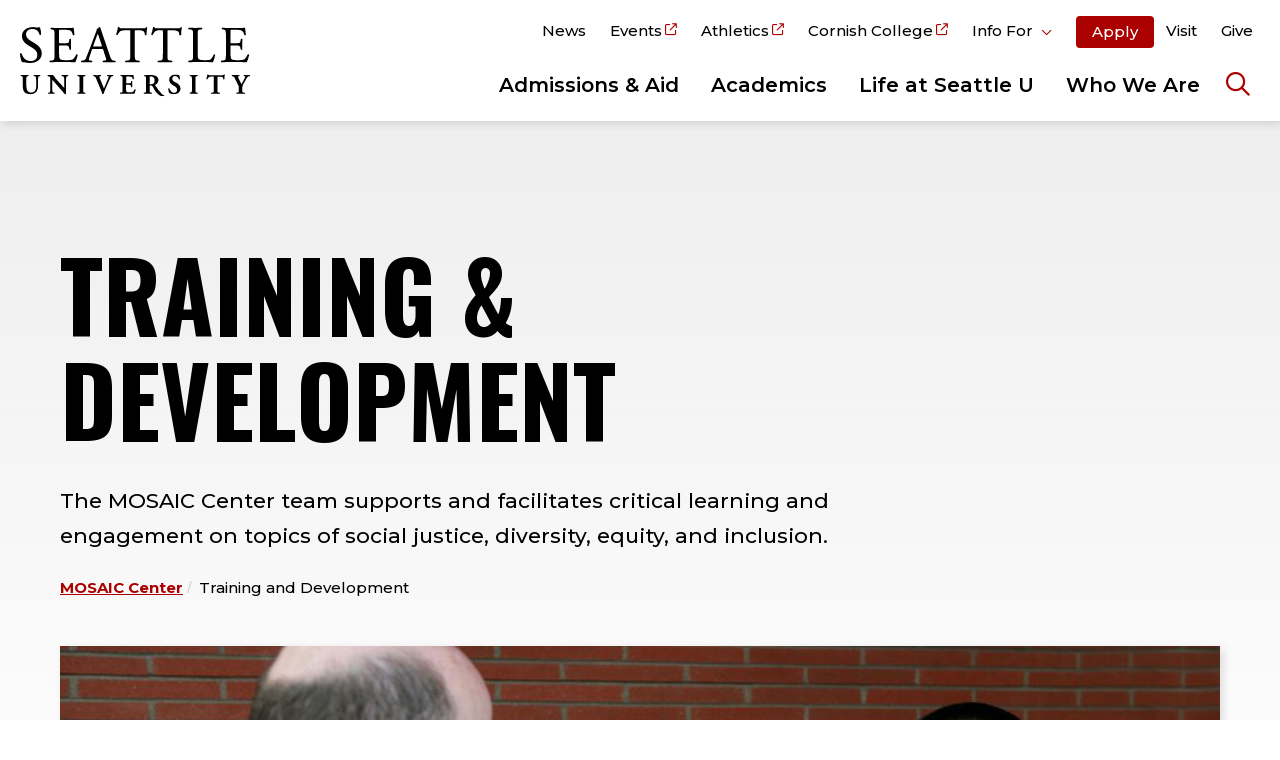

--- FILE ---
content_type: text/html; charset=UTF-8
request_url: https://www.seattleu.edu/mosaic-center/training-and-development/index.php
body_size: 38778
content:

<!DOCTYPE html>
<html lang="en-US">
<head>
    <meta charset="utf-8">
    <meta http-equiv="X-UA-Compatible" content="IE=edge">
    <meta name="viewport" content="width=device-width, initial-scale=1">
    <meta name="id" content="210266" />
    <meta property="publisher" @type="Organization" name="Seattle University">
    <link rel="canonical" href="https://www.seattleu.edu/mosaic-center/training-and-development/"/>
    <title>Training and Development | MOSAIC Center | Seattle University</title>
    <meta name="description" content="The MOSAIC Center team supports and facilitates critical learning and engagement on topics of social justice, diversity, equity, and inclusion." />

<meta name="twitter:card" content="summary_large_image">
<meta name="twitter:site" content="@seattleu">
<meta name="twitter:creator" content="@seattleu">
<meta name="twitter:title" content="Training & Development" />
<meta name="twitter:url" content="https://www.seattleu.edu/mosaic-center/training-and-development/">
<meta name="twitter:description" content="The MOSAIC Center team supports and facilitates critical learning and engagement on topics of social justice, diversity, equity, and inclusion." />
<meta name="twitter:image" content="https://www.seattleu.edu/media/seattle-university/mosaic-center/images/CollegeofEducation_cjt_Branded008.JPG" />
<meta property="og:type" content="website">
<meta property="og:site_name" content="Seattle University">
<meta property="og:title" content="Training & Development" />
<meta property="og:url" content="https://www.seattleu.edu/mosaic-center/training-and-development/">
<meta property="og:description" content="The MOSAIC Center team supports and facilitates critical learning and engagement on topics of social justice, diversity, equity, and inclusion." />
<meta property="og:image" content="https://www.seattleu.edu/media/seattle-university/mosaic-center/images/CollegeofEducation_cjt_Branded008.JPG" />
<meta property="og:image:alt" content="college of education students">

    
    <meta name="section-publish-date" content="April 09, 2024 11:45:05" />
    <meta name="revised" content="October 24, 2025 11:06:56" />
    <meta name="generator" content="Terminalfour">
    <meta name="theme-color" content="#ffffff">
    <meta name="siteid" content="us">
    <meta name="countryid" content="US">
    <meta name="country" content="United States">
    <meta name="Language" content="en-US">
    <meta name="googlebot" content="all">
    <meta name="robots" content="all">

    <!-- Preconnects -->
    <link rel="preconnect" href="https://fonts.googleapis.com"  />

    <!-- Preloads -->
    <link
        rel="preload"
        href="https://fonts.googleapis.com/css2?family=Montserrat:ital,wght@0,500;0,600;0,700;1,500;1,800&amp;family=Oswald:wght@300;700&amp;family=Roboto+Slab:wght@200;300&amp;display=swap"
        as="style"
        crossorigin
    />
    <link
        rel="preload"
        href="/media/seattle-university/site-assets/css/theme.min.css"
        as="style"
    />
  
  	
    <!-- JSON-LD -->
    <script type="application/ld+json" id="breadcrumb-jsonld">{
  "@context": "https://schema.org",
  "@type": "BreadcrumbList",
  "itemListElement": [
    {
      "@type": "ListItem",
      "position": 1,
      "name": "Seattle University",
      "item": "https://www.seattleu.edu/"
    },
    {
      "@type": "ListItem",
      "position": 2,
      "name": "MOSAIC Center",
      "item": "https://www.seattleu.edu/mosaic-center/"
    },
    {
      "@type": "ListItem",
      "position": 3,
      "name": "Training and Development",
      "item": "https://www.seattleu.edu/mosaic-center/training-and-development/"
    }
  ]
}</script>
    <!-- JSON-LD Breadcrumbs-->

    <!-- Custom Head Code -->
    
    
    <!-- Nav Icons -->
    <link rel="apple-touch-icon" sizes="180x180" href='/media/seattle-university/site-assets/favicons/apple-touch-icon.png'>
    <link rel="icon" type="image/png" sizes="32x32" href='/media/seattle-university/site-assets/favicons/favicon-32x32.png'>
    <link rel="icon" type="image/png" sizes="16x16" href='/media/seattle-university/site-assets/favicons/favicon-16x16.png'>
    <link rel="manifest" href='/media/seattle-university/site-assets/favicons/site.webmanifest'>
    <link rel="shortcut icon" href='/media/seattle-university/site-assets/favicons/favicon.ico'>
    <meta name="msapplication-TileColor" content="#da532c">
    <meta name="msapplication-config" content='/media/seattle-university/site-assets/favicons/browserconfig.xml'>

    <!-- Stylesheets -->
    <link rel="stylesheet" href="https://fonts.googleapis.com/css2?family=Montserrat:ital,wght@0,500;0,600;0,700;1,500;1,800&amp;family=Oswald:wght@300;700&amp;family=Roboto+Slab:wght@200;300&amp;display=swap" />
    <link rel="stylesheet"  href="/media/seattle-university/site-assets/css/app.css?v=1.0" />
    <!-- app.css -->
    <link rel="stylesheet"  href="/media/seattle-university/site-assets/css/theme.min.css?v=20.0" />
    <!-- theme.min.css -->
    <link rel="stylesheet"  href="/media/seattle-university/site-assets/css/all.css?v=9.0" />
    <!-- all.css -->
    <link rel="stylesheet"  href="/media/seattle-university/site-assets/css/t4-extras.css?v=58.0" />
    <!-- t4-extras.css -->
    <link rel="stylesheet"  href="/media/seattle-university/site-assets/css/funnelback.css?v=68.0" />
    <!-- funnelback.css -->

    <!-- Custom -->
    <!-- Google Tag Manager -->
<script defer crossorigin>(function(w,d,s,l,i){w[l]=w[l]||[];w[l].push({'gtm.start':
new Date().getTime(),event:'gtm.js'});var f=d.getElementsByTagName(s)[0],
j=d.createElement(s),dl=l!='dataLayer'?'&l='+l:'';j.defer='true';j.src=
'https://www.googletagmanager.com/gtm.js?id='+i+dl;f.parentNode.insertBefore(j,f);
})(window,document,'script','dataLayer','GTM-TRZD6T');</script>
<!-- End Google Tag Manager --><!-- Google Site Verification -->
<meta name="google-site-verification" content="T8D__sLT_UcWOjiIk1Q77UC7fuwdhGqcYeNl2YJpz54" />
<!-- End Google Site Verification -->


    

</head>

<body class="">

    <noscript><iframe title="Google Tag Manager" src="https://www.googletagmanager.com/ns.html?id=GTM-TRZD6T" height="0" width="0" style="display:none;visibility:hidden" loading="defer"></iframe></noscript>

    <div class="page page--page ">

        

        <div class="emergencynotice" aria-live="assertive" data-t4-emergency-notices="/media/seattle-university/site-assets/t4-modules/emergency-alert/emergency-alert.json"></div>

        <header class="site-header">

    <div class="skip-link">
        <a href="#main-menu" class="visually-hidden element-focusable">Skip to main site navigation</a>
        <a href="#main-content" class="visually-hidden element-focusable">Skip to main content</a>
        <a href="#footer-main" class="visually-hidden element-focusable">Skip to footer content</a>
    </div>

    <div class="site-header__sticky-container">
        <div class="grid-container">
            <a class="site-header__logo" href="/">
                <span class="show-for-sr">Click to visit the home page</span>
                <span class="stacked">
                    <svg fill="none" height="71" viewBox="0 0 230 71" width="230" xmlns="http://www.w3.org/2000/svg" xmlns:xlink="http://www.w3.org/1999/xlink">
                        <clipPath id="a">
                            <path d="m0 .849976h230v69.3h-230z" />
                        </clipPath>
                        <g clip-path="url(#a)" fill="#000">
                            <path
                                d="m53.4459 1.76391c-.5976.15234-3.6677.15234-6.9136.15234h-9.6556c-1.9803 0-3.6794 0-6.0699-.16405-.1222.09264-.2201.21352-.2854.35229s-.0961.2913-.0895.44453c0 .17577 0 .58589.246.76166l.8672.10547c2.8943.35153 2.9881.94915 2.9881 6.31597v18.51438c0 5.4371-.2813 6.023-3.035 6.2691l-1.7577.1523c-.0978.1311-.1671.2811-.2034.4406-.0363.1594-.0389.3247-.0075.4851.0067.125.0431.2466.1063.3546.0632.1081.1513.1994.2569.2665l7.0308-.1523h4.6169c4.5466 0 9.1751 0 13.7803.1523h.1055v-.0937c.9852-2.323 1.7693-4.7262 2.3436-7.1832-.0641-.1339-.1574-.2518-.273-.3451-.1155-.0933-.2505-.1595-.395-.1939-.1424-.0442-.2929-.0567-.4407-.0364-.1478.0202-.2894.0727-.4147.1536-1.2538 2.4959-2.6248 4.3825-3.5857 4.9098-.9608.5273-2.7185.75-6.5034.75-4.5935 0-5.5543-.5859-6.1051-1.1718-.7851-.832-.9374-2.5545-.9374-5.2379v-7.1363c0-1.1718 0-1.1718 1.535-1.1718h2.9881c1.3102-.064 2.6234.0225 3.9138.2578.4038.1167.7619.3546 1.026.6816.2641.3269.4214.7271.4505 1.1464l.4804 2.0507c.124.1085.2695.1896.427.2381.1575.0484.3234.0631.487.0431.1335.0021.2654-.0289.384-.0903.1186-.0613.2202-.1511.2956-.2612l-.082-1.9452-.1523-3.1522.1172-3.1638.082-2.0741c-.0755-.1101-.177-.1999-.2956-.2612-.1186-.0614-.2505-.0924-.3841-.0903-.1635-.02-.3295-.0053-.4869.0431-.1575.0485-.303.1296-.4271.2381l-.4218 2.1561c-.2578 1.3007-.6211 1.4999-1.1718 1.6757-1.426.2574-2.8762.3557-4.3239.2929h-2.9881c-1.5351 0-1.535 0-1.535-1.2772v-10.24152c0-1.89831 0-1.89831 1.3827-1.89831h3.7028c1.6584-.06954 3.3194.03256 4.9567.30467 2.4842.62105 2.9881 2.23813 3.656 4.47626l.0938.30467c.095.10854.2152.19203.3501.24312.1348.05109.2802.0682.4233.04982.1514.00246.3015-.02887.4394-.09171.1378-.06283.2599-.1556.3574-.27154v-.72652c-.1233-2.09574-.3777-4.18171-.7617-6.24566v-.14062z" />
                            <path
                                d="m98.0194.978859h-.0586v.105461c-.4065 2.48025-1.006 4.925-1.7928 7.312v.07031c.082.1394.1921.2603.3232.35509.131.09478.2803.1614.4384.19565.1362.03704.2788.0447.4182.02248.1394-.02223.2724-.07382.3904-.15137.4399-1.27647 1.184-2.42668 2.1678-3.35134 1.172-1.08977 3.82-1.2421 6.222-1.2421h2.848c1.382 0 1.382 0 1.382 1.48818v22.51018c0 5.4371-.281 6.023-3.035 6.2691l-1.863.1523c-.124.0953-.221.2208-.282.3644-.062.1436-.086.3005-.069.4559-.004.145.026.2889.09.4194.063.1306.157.244.273.3306l7.183-.1524 6.761.1524c.119-.0982.215-.2218.28-.3617s.097-.2927.095-.4469c.019-.1382.006-.279-.039-.4111-.045-.1322-.119-.2522-.218-.3506l-1.688-.1523c-2.871-.2929-3.011-.9023-3.011-6.2691v-22.56877c0-.7148 0-1.1718.152-1.26554s.551-.16405 1.172-.16405h3c2.812 0 3.445.42185 4.593 1.25382.539.41013.984 1.57021 1.172 3.51539v-.01172c.122.11121.267.19326.426.23995.158.04669.325.0568.488.02956.139-.00421.275-.04279.396-.11231.12-.06951.222-.1678.295-.2861-.072-2.50292.184-5.00449.762-7.4409v-.05859c-.164-.31638-.856-.33982-1.172-.22264-.703 1.2421-1.066 1.17179-3.867 1.17179h-19.006c-2.25 0-3.7267.16406-4.0079-1.30069v-.04687c-.1845-.104911-.3916-.163933-.6036-.17209-.2121-.008158-.4231.034788-.6151.125219z" />
                            <path
                                d="m133.117.978855v.105465c-.434 2.48229-1.061 4.92701-1.875 7.312v.07031c.082.1394.192.2603.323.35508.131.09479.281.16141.439.19566.138.03727.282.04505.424.02285.141-.02221.276-.07391.396-.15175.448-1.27821 1.2-2.42835 2.191-3.35133 1.172-1.08977 2.531-1.2421 4.934-1.2421h1.546c1.383 0 1.383 0 1.383 1.48818v22.51018c0 5.4371-.281 6.023-3.047 6.2691l-1.886.1523c-.125.0943-.222.2199-.281.3641-.06.1442-.08.3016-.059.4562-.004.1437.026.2863.087.4165s.152.2443.265.3334l7.183-.1523 6.761.1523c.119-.0981.214-.2217.279-.3616s.098-.2927.096-.4469c0-.164 0-.5859-.258-.7617l-1.687-.1523c-2.848-.2929-2.941-.8906-2.941-6.2691v-22.56877c0-.7148 0-1.1718.152-1.26554.152-.09375.551-.16405 1.172-.16405h3.644c2.812 0 4.687.42184 5.859 1.25382.551.41013.984 1.54677 1.172 3.51538v-.01171c.122.11048.268.19206.426.2387.158.04665.325.05718.488.03081.148.03312.303.02556.447-.02188s.273-.133.373-.24763c-.072-2.50292.184-5.0045.762-7.44091v-.21092c-.164-.31638-.844-.33982-1.172-.22264-.715 1.2421-1.078 1.1718-3.867 1.1718h-18.503c-2.238 0-3.726.16405-3.996-1.3007v-.02343c-.186-.104097-.395-.162596-.609-.170741-.214-.008144-.427.034295-.621.123866z" />
                            <path
                                d="m181.698 1.7522-6.328.16405-6.714-.16405c-.246.11718-.352.50387-.375.79682-.023.13836-.011.28019.034.41301s.122.25255.224.34866l1.324.10546c3.07.24607 3.199.94915 3.199 6.31597v18.51438c0 5.3785-.106 5.9761-2.941 6.2691l-1.606.1523c-.098.1311-.167.2811-.203.4406-.037.1594-.039.3247-.008.4851.012.1237.051.2434.113.3506.063.1073.149.1996.251.2705l6.714-.1523h4.687c5.636 0 10.3.0586 12.796.1523h.106v-.082c.971-2.3122 1.728-4.7088 2.261-7.1597-.011-.1014-.051-.1974-.116-.2765-.064-.079-.15-.1376-.247-.1688-.182-.0908-.383-.138-.586-.138s-.404.0472-.586.138c-.937 2.3436-2.25 4.3591-3.328 5.0036-.797.4453-1.875.6445-6.199.6445-3.82 0-4.898-.5391-5.484-1.1718-.878-.9257-1.031-2.2381-1.031-5.4489v-17.7761c0-5.36683.106-6.0699 2.988-6.31598l1.278-.10546c.257-.17577.257-.5859.246-.76167.006-.15323-.025-.30576-.09-.44453s-.163-.25965-.285-.35229z" />
                            <path
                                d="m224.799 1.76391c-.598.15234-3.656.15234-6.902.15234h-9.667c-1.969 0-3.668 0-6.059-.16405-.246.11718-.351.50387-.363.79682s0 .58589.246.76166l.856.10547c2.906.35153 2.999.94915 2.999 6.31597v18.51438c0 5.4371-.281 6.023-3.046 6.2691l-1.746.1523c-.102.1288-.174.2788-.211.439-.036.1602-.036.3265 0 .4867.008.1234.044.2433.105.3508.06.1075.145.1999.246.2703l7.031-.1523h4.687c4.535 0 9.175 0 13.781.1523h.105v-.0937c.98-2.3249 1.764-4.7277 2.344-7.1832-.07-.1305-.165-.2455-.281-.338-.115-.0925-.248-.1606-.39-.2-.143-.0395-.292-.0495-.438-.0295-.147.0199-.288.0695-.415.1457-1.253 2.4959-2.624 4.3825-3.585 4.9098-1.172.5742-2.719.75-6.504.75-4.593 0-5.566-.5859-6.117-1.1718-.773-.832-.925-2.5545-.925-5.2379v-7.1363c0-1.1718 0-1.1718 1.535-1.1718h2.988c1.31-.0634 2.623.0231 3.914.2578.364.1395.681.3801.914.6935.232.3134.37.6867.398 1.0759l.469 2.0507c.124.1085.269.1896.427.2381.157.0484.323.0631.487.0431.133.0021.265-.0289.384-.0903.118-.0613.22-.1511.295-.2612l-.082-1.9452-.058-3.0936.129-3.1638.082-2.0741c-.078-.108-.18-.1961-.298-.2572s-.249-.0934-.382-.0943c-.163-.02-.329-.0053-.487.0431-.157.0485-.303.1296-.427.2381l-.41 2.1561c-.27 1.3007-.621 1.4999-1.172 1.6757-1.422.2583-2.868.3566-4.312.2929h-2.988c-1.535 0-1.535 0-1.535-1.2772v-10.24152c0-1.89831 0-1.89831 1.383-1.89831h3.702c1.655-.07016 3.312.03195 4.945.30467 2.473.62105 2.988 2.23813 3.703 4.47626l.094.30467c.092.10841.211.19199.344.24315s.276.06828.418.04979c.153.00098.304-.03095.443-.09363.14-.06268.264-.15463.365-.26962l-.07-.73823c-.111-2.09296-.366-4.17584-.762-6.23395v-.14062z" />
                            <path
                                d="m20.0006 49.0107-2.9412.0821-3.0701-.0821c-.1002.0172-.1921.0665-.2619.1405-.0697.074-.1135.1686-.1248.2697-.0229.1175-.0144.239.0247.3522.0391.1131.1074.214.198.2923l.5976.0937c.2482.0014.4928.0603.7144.1721s.4143.2735.5629.4724c.5038.8202.5038 3.7966.5038 5.402v3.5154c0 4.5231-1.6756 6.8198-4.9918 6.8198s-4.86297-2.3436-4.86297-6.9019v-6.3863c0-2.8591.18748-2.8826 1.41787-3.0701l.70308-.1171c.07236-.0845.1247-.1842.15311-.2918.02841-.1075.03215-.2201.01094-.3293-.01016-.0845-.03979-.1656-.08655-.2367-.04677-.0712-.10939-.1305-.18296-.1734l-3.74975.082-3.620848-.1055c-.073571.0429-.136199.1023-.182963.1734-.046764.0712-.076389.1522-.08655.2368-.026362.1103-.02849.2251-.006238.3364.022252.1112.068356.2163.135136.3081l.527303.0937c1.1718.1875 1.4296.2109 1.4296 3.0701v7.0308c0 2.8709.60933 4.8512 1.87487 6.0582 1.26554 1.2069 3.15213 1.828 5.85902 1.828 1.0244.0452 2.0472-.1208 3.0047-.4877s1.8294-.9268 2.5613-1.645c1.2772-1.3827 1.8749-3.4568 1.8749-6.5269v-3.2576c-.1178-1.8132.0083-3.634.3749-5.4137.1524-.3515.5391-.457 1.1132-.5859l.6562-.1406c.072-.0689.1273-.1532.1618-.2466.0345-.0933.0473-.1934.0374-.2924-.004-.0973-.0304-.1923-.0772-.2776-.0467-.0854-.1125-.1588-.1923-.2146z" />
                            <path
                                d="m33.0344 49.0107-1.8983.0821h-.3633c-.7499 0-2.0154 0-2.906-.0821-.1012.0196-.1934.0711-.263.1471s-.113.1723-.1237.2748c-.03.1143-.0308.2344-.0021.3491s.0858.2203.1661.3071l.457.0937c.4947.0969.9699.275 1.4062.5273.8671.7383.8671 1.1015.8554 3.117v6.7847c.1043 1.8117-.0097 3.6293-.3398 5.4137-.1641.375-.5976.4687-1.1015.5508l-.6679.1523c-.0729.0706-.1287.1569-.1632.2524-.0345.0954-.0468.1974-.036.2983.004.0989.0303.1956.077.2828.0467.0873.1125.1629.1925.2211l2.9295-.082 3.1638.082c.0975-.0249.1853-.0783.2521-.1535s.1096-.1686.1229-.2683c.0069-.0467.0069-.094 0-.1407.0028-.0998-.0167-.199-.0573-.2902-.0406-.0913-.1011-.1723-.1771-.2371l-.5741-.0703c-.7383-.1172-1.1132-.2929-1.3007-.621-.4805-.832-.4805-3.7966-.4805-5.3903v-5.4137c0-.7499 0-1.1718 0-1.4764.3399.3398.8437.914 1.6171 1.7811l1.3359 1.5233 6.5034 7.4175c1.9686 2.2498 2.7889 3.2107 3.2342 3.7966v.0586h.0703c.2048.0285.4134.0023.6048-.0759s.3587-.2056.485-.3694v-.0586c0-.2929-.0821-1.371-.0821-4.8746v-6.691c-.1154-1.8132.0107-3.6337.375-5.4137.1523-.3398.4922-.457 1.0781-.5507l.7382-.1992c.0728-.0707.1287-.157.1632-.2524s.0468-.1975.036-.2984c-.004-.0989-.0304-.1955-.077-.2828-.0467-.0873-.1125-.1628-.1925-.2211l-2.9529.0821-3.1873-.0821c-.098.0221-.1872.0729-.2561.146-.0689.073-.1144.1651-.1306.2642-.0058.0467-.0058.0939 0 .1406-.0014.1013.0188.2018.0592.2947s.1001.1762.1751.2443l.6797.082c.7265.1172 1.078.293 1.2772.6211.5039.8437.5039 3.6911.5039 5.402v5.4137c.0071.1288.0071.2578 0 .3866-.4336-.4335-1.6171-1.7576-2.5194-2.7654l-1.3124-1.453-2.7771-2.9998c-1.6639-1.752-3.1514-3.6635-4.4411-5.7067v-.1054z" />
                            <path
                                d="m65.1067 49.0107-3.6911.0821-3.7849-.0821c-.0749.0431-.1377.1043-.1828.1781-.045.0737-.0708.1575-.075.2438-.025.1109-.0231.2262.0054.3362.0286.1101.0829.2117.1586.2966l.6562.082c1.1718.1523 1.4296.1875 1.4296 3.0467v10.3352c0 2.8592-.2226 2.8826-1.4178 3.0349l-.668.0938c-.075.0876-.1289.1913-.1573.3031-.0285.1117-.0308.2286-.0067.3414.0042.0863.03.1701.075.2438.0451.0737.1079.1349.1828.178l3.7849-.082 3.7263.082c.075-.044.1386-.1052.1854-.1785.0469-.0733.0757-.1567.0841-.2433.0185-.113.0134-.2285-.0148-.3394s-.079-.2147-.1492-.3051l-.668-.0938c-1.1718-.1523-1.4178-.1757-1.4178-3.0349v-10.2767c0-2.8591.2109-2.8943 1.4178-3.0466l.668-.0821c.0705-.0878.1216-.1897.1499-.2987.0282-.1091.0331-.2229.0141-.334-.0084-.0866-.0372-.17-.0841-.2433-.0468-.0734-.1104-.1345-.1854-.1786h-.0703z" />
                            <path
                                d="m93.0518 49.0107-2.6834.0821-3.0233-.0821c-.0674.0501-.1239.1133-.1662.1858s-.0695.1528-.0798.2361v.1289c.0006.1793.0627.353.1757.4921l.8554.211c.3516.082.5273.1523.5859.2695.0065.0505.0065.1017 0 .1523-.0375.3074-.1204.6075-.246.8906-1.3007 3.3747-2.7186 6.6909-4.1013 9.8899l-.4101.9492-.1524-.3398-1.1718-2.8592-2.0038-4.945c-.5455-1.1729-.9961-2.3877-1.3475-3.6326 0-.082.0703-.1992.7148-.3515l.6913-.1641c.0914-.0568.1664-.1363.2177-.2308.0514-.0945.0773-.2007.0753-.3082.0006-.1014-.0237-.2014-.0707-.2913-.0469-.0899-.1152-.1669-.1988-.2243l-3.7146.0821-3.3631-.0821c-.0878.0178-.1687.0603-.233.1226-.0644.0623-.1096.1418-.1302.229-.029.12-.0292.2451-.0007.3653.0285.1201.0849.2318.1647.326l.7148.1406c1.0429.211 1.2656.5625 2.0272 2.3436l4.863 11.718c.4864 1.1834.9089 2.3921 1.2655 3.6208.1843.1094.3951.1661.6094.1641.1104.0071.2213-.0078.3259-.044.1046-.0363.201-.093.2834-.1669.4921-1.4531 1.7811-4.6872 2.906-7.2183l1.5468-3.4451.3867-.8671c1.0195-2.3436 1.7577-3.9372 2.4491-5.1208.1655-.2933.3984-.5431.6797-.7285.2812-.1854.6025-.3012.9373-.3378l.6914-.1406h.0703c.1219-.2086.1596-.4559.1055-.6914l-.2578-.4101z" />
                            <path
                                d="m113.394 49.0107c-.316 0-1.781.0821-3.726.0821h-5.308l-3.586-.0821c-.071.0467-.132.1088-.176.1818-.045.073-.073.155-.082.2401-.024.1109-.023.2262.006.3362.028.1101.083.2117.159.2966l.503.0585c1.172.1875 1.418.211 1.418 3.0701v10.3353c0 2.8592-.222 2.8826-1.418 3.0115l-1.089.1172c-.075.0876-.1293.1913-.1578.303-.0284.1118-.0307.2287-.0066.3415.0088.085.0365.1671.0814.2401.044.0729.105.135.176.1817l4.207-.082h3.164c3.293 0 5.66 0 6.867.082h.093v-.082c.554-1.307.948-2.6762 1.172-4.0779-.058-.0959-.137-.1783-.23-.2418-.092-.0635-.198-.1066-.308-.1266-.111-.0199-.225-.0162-.334.011-.109.0271-.211.0771-.3.1465-.96 2.2381-1.558 2.9647-4.956 2.9061-2.344 0-2.742-.2227-3.024-.5508-.404-.8575-.555-1.8132-.433-2.7537v-3.5154c0-.5976 0-.5976.504-.5976h1.336c2.437 0 2.753 0 2.929 1.0898l.199 1.1718c.215.1292.469.1751.715.1289l.481-.2461v-.8085l-.059-2.1093.035-2.1444v-.6093c-.05-.0662-.113-.1213-.186-.1616-.073-.0404-.153-.0652-.236-.0728-.123-.0201-.249-.015-.369.0153-.121.0302-.235.0848-.334.1605l-.199.996c-.176 1.0547-.492 1.0898-2.929 1.0898h-1.36c-.504 0-.504 0-.504-.5859v-4.6872c0-1.4764 0-1.4764 1.032-1.4764h1.816c.734-.0248 1.467.0541 2.179.2343.797.1992 1.172.7851 1.641 2.4256.108.0643.229.1057.353.1218.125.0162.252.0066.373-.028.082-.0097.16-.038.229-.0827.07-.0447.127-.1046.17-.1751l-.235-2.0624-.234-2.0272z" />
                            <path
                                d="m124.21 49.2568c-.07.0479-.128.1106-.17.1835-.043.0729-.069.1543-.076.2384-.016.1073-.007.2166.026.32.032.1034.087.1983.161.2776l.785.082c1.172.1289 1.172.2695 1.172 2.9881v10.1712c0 2.8592-.223 2.8826-1.43 3.0349l-.644.0938c-.08.0707-.141.1602-.178.2604-.037.1003-.048.2081-.033.3138.003.1017.031.2012.082.2892s.124.1618.211.2146l3.785-.082 3.726.082c.075-.044.139-.1052.186-.1785.046-.0733.075-.1567.084-.2433.018-.113.013-.2285-.015-.3394s-.079-.2147-.149-.3051l-.657-.0937c-1.171-.1524-1.418-.1758-1.418-3.035v-3.5154c0-.4453.305-.4453 1.02-.4453.393-.0435.79.0273 1.143.204s.648.4518.849.7921l.937 1.617 1.149 2.1796c1.816 2.7537 4.874 5.7886 7.452 5.7886.645.0244 1.291-.0307 1.922-.164.068-.1202.096-.2592.079-.3963-.017-.1372-.077-.2652-.173-.3654-.678-.082-1.315-.3681-1.828-.8202-2.686-2.7795-5.045-5.858-7.03-9.1752l-.094-.164c-.056-.065-.085-.1487-.082-.2344.969-.3142 1.819-.919 2.433-1.7323s.963-1.7958 1-2.8143c.054-.8859-.155-1.7681-.601-2.5354-.447-.7673-1.11-1.3855-1.906-1.7768-1.684-.742-3.519-1.0714-5.356-.9608-2.402 0-4.745.082-6.362.246zm5.425 8.2026v-5.8238c0-1.1718 0-1.1718 1.312-1.1718.508-.0015 1.011.1021 1.477.3044.465.2022.884.4987 1.23.8707s.61.8116.778 1.291c.167.4794.234.9882.195 1.4946 0 2.6013-1.172 3.82-3.82 3.82-1.219.0234-1.219.0234-1.219-.8203z" />
                            <path
                                d="m149.206 53.8854c0 2.1678 1.335 4.0192 3.995 5.5074l1.172.6679c1.898 1.0664 2.754 2.2616 2.754 3.8904.003.3997-.08.7955-.242 1.1609s-.4.6921-.698.9582c-.298.2662-.65.4656-1.031.5852-.382.1195-.784.1563-1.181.108-2.918 0-4.324-3.5154-4.57-4.2887-.086-.0696-.186-.1194-.294-.1457-.107-.0264-.219-.0286-.327-.0067-.097.0093-.191.0405-.274.0913-.083.0507-.154.1197-.207.2017-.097 1.4963.202 2.9919.867 4.3356 1.415.8405 3.044 1.2479 4.688 1.1718 4.019 0 6.608-2.1913 6.608-5.5777-.052-1.2076-.445-2.3756-1.133-3.369-.689-.9933-1.644-1.7714-2.757-2.2439l-1.722-.914c-1.653-.8789-2.555-2.039-2.555-3.2576-.007-.3751.066-.7473.213-1.0923.148-.345.366-.6549.642-.9094.275-.2545.602-.4479.957-.5674.356-.1195.732-.1625 1.106-.1261.876.0343 1.714.3702 2.372.9509.658.5808 1.095 1.3707 1.237 2.2364.102.0725.219.1225.342.1468.123.0242.25.0221.373-.0062.084-.0101.165-.0398.236-.0865.072-.0468.131-.1094.174-.183.017-1.2979-.185-2.5893-.598-3.82v-.0703l-1.007-.211c-.952-.238-1.926-.3677-2.907-.3867-4.277.0118-6.233 2.6014-6.233 5.2497z" />
                            <path
                                d="m177.385 49.0107-3.679.0821-3.797-.0821c-.072.0467-.132.1088-.177.1818-.044.073-.072.155-.081.2401-.022.111-.019.2256.01.3352.028.1096.081.2113.154.2976l.668.082c1.172.1523 1.418.1875 1.418 3.0467v10.3352c0 2.8592-.211 2.8826-1.418 3.0349l-.668.0938c-.073.0889-.125.1926-.153.304-.029.1114-.032.2276-.011.3405.009.085.037.1671.081.2401.045.0729.105.135.177.1817l3.797-.082 3.726.082c.075-.0431.138-.1043.183-.178s.071-.1575.075-.2438c.024-.1128.022-.2297-.007-.3414-.028-.1118-.082-.2155-.157-.3031l-.668-.0938c-1.172-.1523-1.418-.1757-1.418-3.0349v-10.2767c0-2.8591.223-2.8943 1.418-3.0466l.668-.0821c.075-.0848.13-.1864.158-.2965.029-.11.031-.2253.006-.3362-.004-.0863-.03-.1701-.075-.2439-.045-.0737-.108-.1349-.183-.178h-.082z" />
                            <path
                                d="m203.893 48.5421c-.293.539-.586.6327-1.98.6327h-11.331c-1.945 0-2.156 0-2.262-.5976-.042-.0764-.105-.1391-.182-.1806s-.164-.0602-.251-.0537c-.084-.0075-.169.0056-.246.0383-.078.0327-.146.0839-.2.1492-.222 1.0429-.644 2.7654-1.101 4.2301v.1055c.048.0912.116.1703.2.2312.083.0609.179.102.28.1203.112.0342.229.0435.345.0273.115-.0162.225-.0575.323-.121 1.055-2.2733 1.781-2.5194 4.23-2.5194h1.559c.586 0 .586 0 .586 1.0664v11.9171c0 2.8592-.211 2.8826-1.406 2.9764l-1.172.1523c-.077.0702-.136.1582-.17.2563-.035.0981-.045.2033-.029.3062-.001.1014.023.2014.07.2913s.116.1669.199.2243l4.347-.0821 4.113.0821c.076-.0441.139-.1052.186-.1786.047-.0733.076-.1567.084-.2433.019-.1137.013-.2303-.017-.3415-.03-.1113-.085-.2147-.159-.303l-1.054-.1171c-1.172-.1289-1.418-.1524-1.418-3.0116v-11.8585c0-1.0664 0-1.0664.597-1.0664h1.582c2.965 0 3.363.5156 3.703 2.5663.094.0671.201.1141.314.1383s.229.025.342.0023c.088-.0108.173-.0391.249-.0834.077-.0443.144-.1037.197-.1744-.028-1.4638.11-2.9261.41-4.3591v-.0703c-.059-.0725-.134-.1296-.22-.1663-.086-.0368-.179-.0521-.272-.0446z" />
                            <path
                                d="m219.126 49.0107c-.621 0-2.344.0821-3.516.0821l-3.515-.0821c-.087.0235-.165.0713-.225.1377-.06.0665-.1.1489-.115.2373-.036.1157-.045.2381-.027.3579s.063.2338.132.3335l.786.1757c1.171.2461 1.371.5274 1.968 1.6992l3.34 6.6206c.652.999.957 2.1851.867 3.3748v1.6405c0 2.8592-.211 2.8826-1.406 3.0115l-.949.1172c-.075.0875-.129.1913-.158.303-.028.1118-.03.2287-.006.3415.006.0857.032.1688.077.2422s.107.135.18.1796l4.067-.082 4.23.082c.071-.0467.132-.1088.176-.1817.045-.073.073-.1551.081-.2401.025-.1128.022-.2297-.006-.3415-.029-.1117-.082-.2155-.158-.303l-1.171-.1172c-1.278-.1289-1.477-.1523-1.477-3.0115v-1.664c-.107-1.3582.248-2.7128 1.008-3.8435l.34-.5976 2.343-4.0661c1.442-2.4491 1.746-2.9178 2.918-3.1287l.856-.1758c.074-.0883.128-.1916.158-.3029.031-.1113.036-.2278.017-.3416-.012-.084-.042-.1643-.088-.2353-.047-.0709-.109-.1306-.181-.1748l-2.684.082-2.953-.082c-.079.0446-.146.107-.197.1823-.051.0752-.084.1613-.095.2513-.006.0467-.006.0939 0 .1406-.004.1786.064.3511.187.4804l.879.211c.48.0585.515.1523.515.2577-.151.6306-.396 1.2349-.726 1.7929l-3.129 5.8941c-.843-1.5936-1.64-3.2927-2.484-5.109l-.598-1.289c-.224-.4319-.386-.8935-.48-1.371 0-.082 0-.1523.445-.2109l.879-.1406c.067-.0627.119-.1392.154-.2242.034-.085.05-.1764.045-.268.006-.0349.006-.0705 0-.1054-.003-.0943-.029-.1863-.076-.2681-.047-.0817-.113-.1507-.193-.2006z" />
                            <path
                                d="m14.8935 17.3137-4.3473-2.5779c-2.96468-1.8515-4.48802-3.9255-4.48802-6.18711 0-1.66395.60934-5.5426 6.25742-5.5426 4.9332 0 6.4331 3.03496 7.1831 5.69493.0914.10277.2062.18198.3347.23094s.2669.06621.4035.05029c.3449-.00864.6729-.15159.914-.39841.0027-1.85911-.2376-3.7106-.7148-5.50744-.1523-.5859-.2929-1.83972-1.1718-1.87487-.3247.0079-.6458.07131-.9491.18749-.4019.14312-.8277.2068-1.2539.18748-.4101 0-.8202-.15233-1.1718-.21092-.9141-.15833-1.8381-.2523-2.7654-.28123-6.67923 0-11.17892 3.62085-11.17892 9.01115 0 4.3473 3.21072 7.2768 5.85898 8.9759l5.13244 3.1873c3.8201 2.3436 4.3474 4.7809 4.3474 7.0308 0 2.8591-2.0272 5.7535-6.5738 5.7535-5.62461 0-8.06194-4.113-9.12828-7.5464-.06847-.1-.16164-.1806-.27046-.234s-.22959-.0777-.350589-.0707c-.181876-.0041-.362571.0303-.5302.101-.16763.0707-.318398.1761-.4423898.3092.0528509 1.053.1702508 2.1018.3515388 3.1404.160869 1.0648.391824 2.1178.69136 3.1521.22862.6993.55614 1.3622.97259 1.9686.37497.5156.87885.5156 1.47646.4922.59098-.0419 1.18484-.0144 1.76941.082 1.57405.3729 3.18677.5578 4.80436.5508 6.9722 0 11.718-3.8904 11.718-9.6674-.0586-4.0309-2.285-7.3002-6.8785-10.0071z" />
                            <path
                                d="m79.364 1.08431c-.6549.87926-1.5563 1.54408-2.5897 1.91003h-.1406v.14061c.1406.77339-.1524 1.72254-.8672 3.51539l-5.273 14.02636-3.5154 8.9643-1.0078 2.5076c-.1754.6598-.5537 1.2479-1.0815 1.681s-1.1783.6895-1.8597.7329l-1.7459.1523c-.0929.097-.1623.214-.2029.3419-.0407.128-.0514.2636-.0315.3964-.0003.1517.0308.3018.0913.4409.0605.1392.1491.2643.2602.3676h1.1718l3.8201-.1055h1.7108l3.6677.1172c.1302-.0668.2402-.1672.3184-.2908.0783-.1237.1221-.266.1269-.4123.0293-.1578.0153-.3207-.0404-.4712-.0557-.1506-.151-.2833-.276-.3842l-1.7342-.1523c-1.2539-.1055-1.3476-.4101-1.3476-.8671.2323-1.4454.6254-2.8603 1.1718-4.2185l1.7928-5.402c.3281-.9843.5508-1.1718 1.8046-1.1718h7.769c1.4882 0 1.6171.1407 1.9452 1.1718l2.2733 7.0308c.3361.8576.5568 1.756.6562 2.6717 0 .3867-.6211.6796-1.6523.7734l-1.535.1523c-.1067.104-.1893.2301-.2421.3695-.0527.1393-.0742.2885-.063.4371.0111.1486.0547.2929.1277.4228s.1735.2423.2946.3291h1.0546l4.8864-.1172c2.1678 0 3.9724 0 6.2105.1524h.0703c.1031-.1161.182-.2515.2323-.3984.0503-.1468.0709-.3022.0606-.457.0056-.1292-.0191-.2579-.072-.3759-.0529-.1179-.1325-.222-.2326-.3038l-1.4296-.1523c-2.1561-.2461-2.7889-1.0546-4.2302-5.3434l-7.3706-21.56105c-.6796-1.99205-1.3944-4.05441-1.9686-6.03474-.0633-.18928-.19-.35092-.3586-.45766-.1687-.10674-.369-.15203-.5671-.12824zm-2.7538 9.52669c.4922-1.33584.9258-2.34358 1.1718-2.8123.3047.66792.7148 1.89831 1.0898 3.0115l2.7772 8.3783c.1727.3648.2377.7714.1874 1.1718-.0937.1875-.5507.1992-1.1718.1992h-6.3276c-.3946.0379-.7926-.0019-1.1718-.1171-.1055-.1055.0937-.6211.1992-.9023z" />
                        </g>
                    </svg>
                </span>
                <span class="horizontal">
                    <svg fill="none" height="24" viewBox="0 0 360 24" width="360" xmlns="http://www.w3.org/2000/svg">
                        <g fill="#000">
                            <path
                                d="m32.7736.722166h-.0874c-.3495.087335-2.2916.087335-4.1755.087335h-5.9039c-1.2041.029112-2.2626 0-3.6997-.067927h-.1165c-.0927.070816-.168.161811-.2201.266066-.0522.10425-.0799.21902-.081.33558-.0148.10711-.0031.21623.0341.31776.0373.10152.0989.19234.1796.26447h.0485l.5244.06793c1.6216.19408 1.7187.39786 1.7187 3.7263v11.34392c0 3.3478-.1942 3.5613-1.7381 3.6971l-1.1168.1068-.0582.0582c-.0754.0926-.13.2003-.1601.3158-.0302.1155-.0352.2362-.0147.3538.0074.0966.0376.1902.0883.2728.0506.0827.1202.1522.203.2027h.0583l4.292-.0971h2.8258c2.7771 0 5.6126 0 8.4092.0971h.1457l.068-.1359c.6192-1.4238 1.1162-2.8976 1.4857-4.4056v-.1067c-.0453-.1007-.1137-.1892-.1998-.2584s-.1874-.1169-.2955-.1395c-.105-.0335-.2163-.043-.3255-.0279s-.2137.0545-.3057.1153c-.4783 1.1218-1.2094 2.1181-2.1363 2.9111-.67.3397-1.6216.4464-3.8842.4464-2.748 0-3.3209-.3396-3.6317-.6598-.4467-.4658-.534-1.4944-.534-3.0956v-4.3182c0-.6211 0-.6211.8059-.6211h1.8256c.7895-.0402 1.5811.0087 2.3596.1456.5147.1261.6895.5046.806.9704l.301 1.2809v.0485c.0883.0839.1945.1467.3105.1836.1161.037.239.0472.3595.0299.1032-.0034.2043-.0305.2952-.0793.091-.0488.1694-.118.2292-.2021v-.0582-1.1839l-.0777-1.8535.0777-1.94075v-1.30032c-.0568-.08701-.1347-.15836-.2263-.20752-.0916-.04917-.1941-.07458-.2981-.0739-.1206-.01958-.2441-.01046-.3605.02664-.1164.03709-.2225.10111-.3095.18685v.05822l-.2622 1.31003c-.1553.77631-.3592.84424-.602.92185-.8548.1566-1.7246.2152-2.5927.1747h-1.9518c-.806 0-.806 0-.806-.65017v-6.26873c0-1.02861 0-1.02861.7186-1.02861h2.2625c1.0104-.04347 2.0225.01832 3.02.18437 1.4371.35905 1.7285 1.26151 2.1557 2.63947l.068.20378c.0662.08619.1541.1532.2548.19413s.2105.05431.3181.03876c.114.00041.2267-.02364.3306-.07052.1038-.04687.1964-.11548.2715-.20119v-.07763-.44638c-.0738-1.28729-.236-2.56799-.4856-3.833044l-.0776-.203782z" />
                            <path
                                d="m48.563.334016h-.0583l-.0679.077632c-.3858.513355-.9119.904272-1.5149 1.125652l-.2039.05823v.20378c.0166.74495-.1536 1.48222-.4952 2.14456l-3.2045 8.48123-2.146 5.4633-.6118 1.5332c-.0995.3797-.3164.7182-.6198.9674s-.6778.3963-1.0698.4203l-1.0681.097h-.0486c-.0742.0721-.1305.1605-.1642.2583-.0338.0978-.044.2021-.03.3045-.0003.1125.0239.2237.0708.3259.047.1022.1156.193.2011.2661h.068.7088l2.3305-.068h1.0391l2.2625.0777h.0583c.1004-.0499.1858-.1257.2472-.2195.0615-.0938.0968-.2023.1023-.3142.0197-.1211.0066-.2451-.0378-.3594s-.1185-.2147-.2146-.2908h-.0486l-1.0681-.097c-.6992-.0583-.6992-.2038-.6992-.3979.1269-.8679.355-1.7179.6797-2.5327l1.0973-3.2994c.1748-.524.2428-.5919.9711-.5919h4.7484c.8642 0 .8837.0582 1.0681.6211l1.3789 4.2697c.1808.5115.3014 1.0423.3593 1.5817 0 .1068-.233.2814-.8933.3397l-.9711.097h-.0485c-.0876.0742-.1556.1687-.1979.2753-.0423.1067-.0578.2221-.0449.336.0005.1158.0323.2293.0922.3284.0598.0991.1454.1801.2477.2345h.6506l2.9811-.068c1.3206 0 2.4179 0 3.7871.0971h.0485.0777c.0791-.0842.1404-.1835.1805-.2918.04-.1083.0579-.2236.0526-.339.0019-.1-.019-.1991-.061-.2899-.0421-.0908-.1042-.1708-.1818-.2341h-.0486l-.8739-.097c-1.2624-.1456-1.6119-.592-2.4859-3.1732l-4.4474-13.22643-1.1555-3.648674c-.046-.142288-.1397-.264374-.2653-.345683-.1256-.08131-.2754-.116873-.4242-.100697zm-1.0293 4.580244c.1553.41727.3496.97039.5438 1.55263.7185 2.14456 1.7964 5.40511 1.8352 5.58941v.0486c0 .0873 0 .1164-.165.1261-.1651.0097-2.651 0-4.3115 0-.2622 0-.4175 0-.4661-.1067-.0126-.0345-.0126-.0723 0-.1068-.0082-.0774-.0082-.1555 0-.2329l1.9421-5.45357c.3107-.63075.5147-1.12565.6215-1.41677z" />
                            <path
                                d="m59.3521.159339h-.0486v.126151c-.2948 1.57152-.7071 3.11877-1.2332 4.62877v.08733c.0585.10291.138.19238.2334.2626.0954.07021.2044.1196.3201.14496.1036.0277.212.0325.3177.01407.1056-.01844.206-.05966.2941-.12081.2867-.79058.7519-1.5045 1.3594-2.08634.6895-.64046 2.2626-.72779 3.7094-.72779h1.7285c.7089 0 .7089 0 .7089.77631v13.79901c0 3.3478-.1942 3.5613-1.7382 3.6971l-1.1847.0971c-.0958.0706-.1713.1652-.219.2742s-.066.2286-.0529.3468c-.0026.1107.0227.2203.0737.3187.0509.0983.1257.1823.2176.2442h.0583l4.3891-.0971 4.1561.0971h.0486c.0966-.0647.1751-.1531.2278-.2567.0527-.1037.0779-.2191.0732-.3353.0178-.1063.0084-.2155-.0272-.3172-.0357-.1018-.0964-.193-.1767-.265h-.0583l-1.0293-.0971c-1.5537-.1746-1.6314-.3299-1.6314-3.7068v-13.79901c-.0455-.22414-.0455-.45513 0-.67927.205-.05835.419-.07809.6312-.05823h2.282c1.6896 0 1.7867.2426 2.4664.7375.445.62338.6858 1.36916.6895 2.13486v.05822c.0897.08466.1975.14786.3153.18484.1177.03698.2423.04677.3644.02865.1071-.00607.2109-.03848.3024-.09435.0915-.05586.1677-.13346.222-.22588v-.05822c-.0357-1.58025.1307-3.15859.4952-4.696695v-.126151c-.1359-.281414-.6409-.291118-.8545-.203782l-.1165.038815c-.3884.679274-.5341.756903-2.2431.756903h-11.808c-1.4566 0-2.1654 0-2.3111-.786014v-.058224c-.1402-.090666-.3014-.1436593-.4681-.1538585s-.3333.02274-.4835.0956355z" />
                            <path
                                d="m81.0435.159303-.0583.126151c-.2917 1.571266-.7006 3.118516-1.2235 4.628766v.08733c.0585.10292.138.19239.2334.2626s.2044.11961.3201.14497c.1036.0277.212.0325.3177.01406.1056-.01843.206-.05966.2941-.1208.2867-.79058.7519-1.5045 1.3594-2.08634.6992-.64046 1.2138-.7278 2.6607-.7278h1.4663c.7089 0 .7089 0 .7089.77631v13.79895c0 3.3479-.1943 3.5614-1.7382 3.6972l-1.175.097c-.0973.0693-.174.1636-.2218.273-.0479.1094-.0652.2297-.0501.3481-.0054.1112.0187.2218.0698.3206.0512.0989.1276.1824.2215.2422h.0486l4.3891-.097 4.1561.097h.0583c.0935-.0677.1696-.1567.222-.2596.0523-.103.0794-.2169.079-.3323.0157-.1072.0044-.2165-.0329-.3182s-.0994-.1925-.1807-.264l-1.0293-.0971c-1.6023-.1747-1.68-.3299-1.68-3.7069v-13.79895c-.0382-.22481-.0382-.45445 0-.67927.205-.05834.419-.07809.6312-.05822h2.282c1.2159-.10863 2.4366.14818 3.5055.73749.4449.62339.6857 1.36917.6894 2.13487v.05822c.0874.0851.1935.14869.3098.18574.1163.03706.2396.04655.3602.02775.1071-.00607.2109-.03848.3024-.09435s.1678-.13346.222-.22588v-.05823c-.0404-1.57883.1162-3.15654.4661-4.696691v-.126151c-.136-.281413-.6409-.291117-.8545-.203782l-.0583.058223c-.3981.679271-.5438.756901-2.2528.756901h-11.5458c-1.4663 0-2.1751 0-2.3208-.786012v-.058224c-.1385-.093756-.2989-.150169-.4656-.1637702s-.3341.0160705-.486.0861392z" />
                            <path
                                d="m102.999.760985c-.093.070816-.168.161811-.22.266065-.053.10425-.08.21902-.081.33558-.015.10711-.003.21623.034.31776.037.10152.099.19235.179.26447h.059l.883.05823c1.709.13585 1.835.37845 1.835 3.7263v11.33421c0 3.3284-.097 3.5322-1.679 3.6971l-.971.1068-.059.0582c-.075.0926-.13.2003-.16.3158s-.035.2362-.015.3538c.008.0966.038.1902.089.2728.05.0827.12.1522.203.2027h.058l4.108-.0971h2.913c3.437 0 6.282 0 7.768.0971h.146l.068-.1262c.591-1.4542 1.039-2.9621 1.34-4.5026-.006-.0859-.037-.1682-.088-.2371-.052-.0688-.123-.1213-.204-.151-.132-.0722-.281-.1101-.432-.1101s-.299.0379-.432.1101v.0485c-.355 1.1608-1.027 2.1994-1.942 2.9985-.456.262-1.107.3784-3.709.3784-2.292 0-2.913-.3202-3.263-.6598-.505-.5337-.592-1.3101-.592-3.2217v-10.8296c0-3.34785.116-3.59044 1.709-3.7263l.806-.06793c.082-.07113.146-.16151.185-.26309.038-.10158.052-.21121.038-.31914-.001-.11656-.029-.23132-.081-.33558-.052-.104252-.127-.195247-.22-.266063h-.087l-3.885.097039-4.243-.145559z" />
                            <path
                                d="m137.035.722166h-.088c-.349.087335-2.301.087335-4.185.087335h-5.904c-1.204 0-2.233 0-3.69-.097039h-.117c-.094.069246-.17.159917-.223.264528-.052.10461-.079.22016-.078.33711-.014.10712-.003.21624.035.31776.037.10153.098.19235.179.26448h.049l.524.06793c1.622.19408 1.719.39786 1.719 3.7263v11.37303c0 3.3478-.204 3.5613-1.738 3.6971l-1.127.1068-.058.0582c-.075.0928-.128.2008-.157.3165-.028.1157-.031.2362-.008.3531.007.0966.037.1902.088.2728.051.0827.12.1522.203.2027l4.302-.0971h2.816c2.787 0 5.613 0 8.419.0971h.146l.058-.1359c.657-1.4189 1.186-2.8932 1.583-4.4056v-.0679c-.05-.0978-.119-.1839-.205-.2526-.085-.0686-.184-.1181-.291-.1452-.105-.0335-.216-.0431-.325-.028-.109.0152-.214.0545-.306.1153-.477 1.1225-1.208 2.1191-2.136 2.9112-.67.3396-1.622.4463-3.884.4463-2.748 0-3.321-.3396-3.632-.6598-.447-.4658-.534-1.4944-.534-3.0956v-4.357c0-.6211 0-.6211.806-.6211h1.825c.787-.0403 1.575.0086 2.35.1456.515.1261.7.5046.816.9704l.291 1.2809v.0485c.089.0839.195.1467.311.1836.116.037.239.0472.359.0299.104-.0034.205-.0305.296-.0793s.169-.118.229-.2021v-.0582l-.058-1.1839-.068-1.8535.068-1.94075-.03-1.29062c-.057-.08639-.135-.15726-.227-.20635-.091-.04909-.193-.07487-.297-.07506-.121-.01959-.244-.01046-.361.02663-.116.0371-.222.10111-.309.18685v.05823l-.252 1.31003c-.156.77631-.36.84424-.603.92184-.854.1561-1.724.2147-2.592.1747h-1.923c-.806 0-.806 0-.806-.65017v-6.27843c0-1.02861 0-1.02861.709-1.02861h2.263c1-.0425 2.003.01929 2.99.18437 1.447.35905 1.729 1.26151 2.166 2.63947l.068.20378c.068.08622.158.15307.26.19393.102.04085.213.05428.322.03896.113.00029.224-.02386.326-.07077.103-.04692.194-.11548.267-.20094v-.09704-.44638c-.073-1.28041-.232-2.55449-.476-3.813634l-.068-.203782z" />
                            <path
                                d="m169.03.760982c-.075.056473-.138.127805-.185.209589-.047.081779-.076.172279-.087.265899-.017.10778-.011.21792.018.32326.028.10534.079.2035.148.28809h.087l.874.15526c.709.05823 1.223.2523 1.388.54342.36.64046.564 2.9597.564 6.38518v3.60982c0 3.6972-1.049 8.1125-6.05 8.1125-4.195 0-6.147-2.5909-6.147-8.1513v-6.79272c0-3.34785.107-3.59045 1.68-3.72631l.806-.06792c.083-.06832.146-.15719.184-.25768.037-.1005.048-.20908.03-.31485.002-.1144-.024-.22753-.077-.32918-.053-.101649-.13-.188619-.224-.253058h-.078l-3.884.097039-3.943-.116447h-.058c-.091.067298-.166.154867-.219.255867-.052.100999-.08.212699-.082.326369-.014.10562-.002.21307.036.31291.037.09983.098.18899.178.25962h.058l.806.06793c1.563.13585 1.68.37845 1.68 3.7263v7.40413c0 3.7942.777 6.1328 2.525 7.5884 1.732 1.2877 3.866 1.9172 6.02 1.7758 1.134.0346 2.263-.157 3.322-.5636 1.059-.4065 2.026-1.0199 2.844-1.8041 1.525-1.6303 2.263-4.1339 2.263-7.6564v-3.88158c0-1.77581 0-5.06544.417-5.99701.127-.32023.68-.56283 1.379-.62106l.855-.06792.058-.07763c.071-.09135.122-.19617.15-.308.028-.11182.034-.22827.015-.34217-.01-.09069-.041-.177867-.09-.255112s-.114-.1426-.191-.191264h-.098c-1.087.058224-1.942.097039-3.282.097039-1.204 0-2.369 0-3.573-.097039z" />
                            <path
                                d="m184.992.731868h-.077c-.476.071501-.956.107182-1.437.106744-.544 0-2.214 0-3.525-.09704h-.127c-.084.0485-.156.115766-.209.196558-.054.08079-.089.17293-.101.26923-.021.12205-.014.24719.019.36635.034.11917.093.22937.175.32263h.068l.573.06793c.657.04324 1.287.28331 1.806.68897.249.28427.433.61834.542.97983.109.3615.139.74207.089 1.11622v9.35461c0 1.6496 0 5.0751-.398 6.094-.107.2523-.553.4367-1.185.4852l-.893.0971-.058.0582c-.072.0778-.126.1699-.16.2702-.033.1004-.045.2068-.034.312.004.1056.032.2089.08.3027.049.0939.118.176.201.2407h.078c1.068-.0582 1.893-.097 3.253-.097 1.097 0 2.156 0 3.67.097h.078c.075-.0526.138-.1204.185-.199s.076-.1662.087-.2571v-.1358c.001-.1846-.057-.3646-.165-.5143v-.0485h-.078l-1.019-.0971c-.758-.0582-1.272-.2329-1.428-.4949-.388-.7278-.534-3.8815-.534-6.3657v-6.79278c-.005-.53477.021-1.0694.078-1.60115.514.57253 1.398 1.61085 2.078 2.41628l1.311 1.53322 7.283 8.28713c2.427 2.7462 3.583 4.1145 4.01 4.7161v.0582h.126c.173.016.345-.0247.493-.1157.147-.0911.26-.2276.323-.3889v-.0485c0-.4367-.087-1.737-.087-5.5118v-7.88929c0-1.61085 0-4.9587.446-5.9388 0-.08733.418-.34934 1.593-.53371l.466-.06793.058-.05822c.077-.08443.134-.18471.168-.29373.033-.10902.042-.22409.026-.33703-.007-.10295-.039-.20278-.091-.291895-.052-.089118-.124-.165182-.21-.222411h-.107c-1.019.058224-1.835.097039-3.214.097039l-3.515-.126151c-.113.027986-.215.089165-.293.175647-.078.086481-.128.194301-.144.309551v.14556c-.005.10288.012.20566.051.30119.038.09553.097.18151.172.25193h.068l.544.07763c.67.08734 1.583.23289 1.787.52401.369.59194.583 2.91118.583 6.37547v6.71514.9024c-1.34-1.3585-2.836-2.9985-4.943-5.4148l-3.049-3.42543-.457-.51431c-1.408-1.61085-4.33-4.93929-4.855-6.317245l-.068-.17467z" />
                            <path
                                d="m207.649.760985c-.092.070816-.168.161811-.22.266065-.052.10425-.08.21902-.081.33558-.012.10698.001.21538.038.31649.037.10112.097.19213.176.26574h.058l.816.05823c1.592.13585 1.699.38815 1.699 3.79423v11.20798c0 3.3576-.097 3.5711-1.709 3.7554l-.825.0971-.058.0582c-.078.0932-.133.2028-.162.3206-.028.1177-.03.2404-.004.3587.006.0947.034.1866.083.2678.05.0812.118.1491.199.198l3.981-.0971 3.943.0971h.048c.097-.0669.175-.1571.228-.2623.053-.1051.078-.2219.073-.3394.014-.1056.002-.213-.035-.3129-.037-.0998-.098-.189-.178-.2596h-.049l-.806-.097c-1.621-.1844-1.719-.3979-1.719-3.7555v-11.14975c0-3.40607.117-3.65837 1.71-3.79423l.844-.06793h.049c.081-.07212.142-.16295.179-.26447.038-.10153.049-.21065.035-.31776.003-.11736-.022-.23379-.075-.33881-.053-.105016-.13-.195336-.227-.262834h-.087l-3.884.097039-3.933-.194078z" />
                            <path
                                d="m219.661.760986c-.094.06218-.172.145508-.228.243264-.055.09777-.087.20722-.093.31956v.05823c-.004.10075.015.20108.056.2935.04.09241.101.17453.177.24021h.059l.602.06793c1.223.14556 1.641.70838 2.35 2.43568 0 .06793.359.91217 5.525 13.65344.578 1.3482 1.058 2.7362 1.437 4.1532v.068l.107.0485c.18.0689.37.1051.563.1067.166.0025.328-.0449.466-.1358v-.068c.544-1.7078 2.049-5.405 3.253-8.1706l1.7-3.8816c1.039-2.45592 2.206-4.85604 3.495-7.19061.142-.27131.349-.50253.604-.67218.254-.16965.548-.27223.853-.29821l1.155-.02911.059-.05823c.072-.09262.124-.19879.154-.31216s.037-.23162.02-.3477c-.008-.09658-.038-.19013-.086-.27399-.049-.083859-.115-.155971-.195-.211208h-.097c-1.039.058223-2.01.097039-3.03.097039-1.223 0-2.408 0-3.243-.097039h-.107c-.089.062266-.162.143224-.216.237138-.054.09391-.086.19847-.095.30628v.08734c-.003.09748.014.19459.051.28493.037.09033.092.17182.163.23908h.068l.592.06792c.971.11645 1.204.32023 1.214.36875-.021.39498-.113.78295-.272 1.14506-.534 1.34885-1.942 4.91018-2.913 7.0159v.0486c-.495 1.1935-1.777 4.2794-2.777 6.4434-1.525-3.5032-2.913-7.0257-4.253-10.34442-.598-1.40948-1.117-2.85112-1.554-4.31824 0-.05822.175-.21349 1.272-.35905l.505-.06792v-.04852c.071-.06726.126-.14875.163-.23908s.054-.18745.051-.28493v-.06793c-.009-.10781-.042-.21237-.095-.30629-.054-.093906-.128-.174864-.216-.23713h-.088c-1.398.067928-2.495.097039-3.787.097039-1.291 0-2.311 0-3.253-.097039z" />
                            <path
                                d="m259.094.722167h-.087c-.34.087335-2.292.087335-4.175.087335h-5.904c-1.205 0-2.244.000001-3.7-.097039h-.107c-.096.067498-.174.157819-.226.262839-.053.105018-.079.221448-.075.338808-.018.10721-.007.21715.03.31916.038.10201.101.19263.184.26307h.048l.544.10674c1.612.19408 1.709.39786 1.709 3.72631v11.33421c0 3.3478-.194 3.5613-1.738 3.6971l-1.117.1068-.058.0582c-.077.0932-.133.2028-.161.3206-.029.1177-.03.2404-.004.3587.005.0947.034.1866.083.2678s.117.1491.198.198h.117l4.292-.0971h2.826c2.787 0 5.612 0 8.409.0971h.146l.068-.1359c.592-1.4262 1.063-2.9 1.408-4.4056v-.1358c-.049-.1001-.12-.1879-.207-.2568-.088-.0689-.19-.1171-.298-.1411-.105-.0328-.217-.042-.326-.0269s-.213.0541-.305.1143c-.474 1.1246-1.206 2.122-2.137 2.9111-.67.3397-1.621.4464-3.884.4464-2.758 0-3.321-.3396-3.641-.6598-.447-.4658-.534-1.4945-.534-3.0956v-4.2891c0-.6211 0-.6211.815-.6211h1.816c.79-.0402 1.581.0087 2.36.1456.514.1261.689.5046.806.9704l.301 1.2809v.0485c.089.0827.195.1447.311.1816s.238.0478.359.0319c.103-.0034.204-.0305.295-.0793s.169-.118.229-.2021v-.0582-1.1839l-.078-1.8535.078-1.94075v-1.30032-.05823c-.059-.08399-.138-.15253-.229-.19982s-.192-.07194-.295-.07189c-.121-.01805-.244-.00819-.36.02882-.116.03702-.222.1002-.31.18467v.05822l-.253 1.31003c-.165.77631-.369.84424-.602.92187-.858.1559-1.731.2145-2.602.1747h-1.816c-.816 0-.816 0-.816-.65019v-6.22021c0-1.02861 0-1.02861.719-1.02861h2.194c1.001-.0425 2.003.01929 2.991.18437 1.437.35905 1.729 1.26151 2.166 2.63947l.058.18437c.063.09648.152.17318.257.22125s.221.06557.335.05046c.114.00171.228-.02175.332-.06872.104-.04696.196-.11627.27-.20299v-.07763-.45608c-.078-1.27997-.237-2.55372-.476-3.813641v-.077631-.116447z" />
                            <path
                                d="m266.205 1.03269c-.103.05101-.19.1281-.253.22351s-.1.20576-.106.31991c-.016.12032 0 .24265.046.35495s.12.2107.216.28551h.058l1.029.12615c1.03.12615 1.185.34934 1.185 3.44489v11.27599c0 3.2993-.097 3.5128-1.69 3.6971l-.874.1068-.058.0679c-.074.1006-.125.2159-.15.3382-.026.1223-.024.2486.004.3702.012.0879.043.172.092.246s.114.1359.19.181h.126c1.583-.068 2.69-.0971 3.884-.0971 1.195 0 2.205 0 3.729.0971h.088c.09-.0552.165-.1321.217-.2237.053-.0915.081-.1948.084-.3003.017-.1138.01-.2299-.022-.3405s-.088-.2129-.163-.3h-.058l-.689-.097c-1.612-.2232-1.69-.3882-1.69-3.6972v-3.998c0-.4658 0-.4658 1.243-.4658s1.631.2911 2.049.9024l1.583 2.4454 1.485 2.2999c2.68 3.8039 5.176 5.6573 7.642 5.6573.488.0152.976-.0404 1.447-.1649.078-.0445.142-.108.188-.1844s.072-.1632.074-.2523v-.0776c-.01-.0783-.04-.1525-.088-.2154-.048-.063-.111-.1125-.183-.1437-.773-.0491-1.511-.3412-2.108-.8345-2.223-1.8632-4.991-6.327-7.214-9.9077-.1-.1263-.164-.2772-.185-.4367.971-.4076 3.981-1.94077 3.981-5.41477.04-.94842-.197-1.88797-.681-2.70452-.484-.81654-1.196-1.47492-2.047-1.89514-1.681-.74491-3.515-1.077617-5.351-.97039-2.864-.009704-5.098.067928-7.03.28141zm5.185 9.29631v-7.35552c0-.71809 0-.77632 1.816-.77632.628-.05471 1.26.02549 1.855.23521.594.20972 1.137.54411 1.591.98071.455.4366.81.9653 1.043 1.5506s.338 1.21364.308 1.84284c.065.69142-.036 1.3884-.294 2.0331-.258.64469-.667 1.21848-1.192 1.67378-.924.5783-2.009.8469-3.097.7666-.665.0639-1.335.0345-1.991-.0873-.058-.2972-.071-.6014-.039-.9025z" />
                            <path
                                d="m288.111 5.96226c0 2.70739 1.894 4.53174 3.496 5.57974l2.981 1.9408c2.175 1.3974 2.466 2.8432 2.466 4.2018.007.4722-.087.9404-.274 1.3739s-.464.8225-.813 1.1415c-.348.3189-.76.5605-1.209.709s-.924.2005-1.394.1525c-3.185 0-4.583-2.4453-5.185-4.5123-.05-.0841-.121-.1535-.206-.2012-.085-.0478-.182-.0721-.28-.0705-.127-.0035-.253.0218-.369.0738-.116.0521-.219.1297-.301.227v.0777c.055 1.5332.346 3.0487.865 4.4929l.048.0485c1.538.8265 3.265 1.2379 5.011 1.1936 4.136 0 6.914-2.426 6.914-6.0359 0-2.5036-1.321-4.5414-4.03-6.2202l-2.515-1.572c-1.7-1.09654-2.564-2.32894-2.564-3.65837 0-.97039.35-3.26052 3.515-3.26052 2.778 0 3.622 1.80493 4.05 3.37697.062.08203.146.14593.241.18515.096.03922.2.05235.303.03804.12-.00092.239-.02834.349-.08032.109-.05198.205-.12725.282-.22051v-.06792c-.012-1.31474-.208-2.62135-.583-3.881568v-.067927-.087335h-.165c-.345-.002648-.69-.035115-1.029-.09704-.967-.271005-1.967-.408138-2.972-.407564-3.971 0-6.632 2.261014-6.632 5.628274z" />
                            <path
                                d="m305.22.760985c-.093.070816-.168.161811-.22.266065-.052.10425-.08.21902-.081.33558-.013.10702-.001.21565.036.3169.037.10124.098.1922.177.26533h.059l.815.05823c1.593.13585 1.7.38815 1.7 3.79423v11.20798c0 3.3576-.097 3.5711-1.719 3.7554l-.855.1068-.058.0582c-.077.0914-.132.1993-.161.3155-.028.1161-.03.2373-.004.3541.004.0963.032.1902.081.2732s.118.1525.201.2023h.058l3.981-.0971 3.933.0971h.058c.097-.0647.175-.1531.228-.2567.053-.1037.078-.2191.073-.3353.016-.1071.005-.2165-.033-.3182-.037-.1017-.099-.1924-.18-.264h-.049l-.806-.097c-1.621-.1844-1.719-.3979-1.719-3.7555v-11.15945c0-3.40607.117-3.65837 1.709-3.79423l.845-.06793h.049c.08-.07212.142-.16295.179-.26447.038-.10153.049-.21065.034-.31776.004-.11736-.021-.23379-.074-.33881-.053-.105016-.13-.195336-.227-.262834h-.087l-3.884.097039-4.001-.194078z" />
                            <path
                                d="m318.512.159319h-.048l-.01.155262c-.297 1.560649-.705 3.097869-1.224 4.599659v.09703c.061.10036.141.18739.236.25579.095.06839.204.11673.318.14208.104.02769.212.03249.318.01406.105-.01844.206-.05966.294-.12081.286-.79058.752-1.5045 1.359-2.08634.69-.64046 2.263-.72779 3.71-.72779h1.786c.709 0 .709 0 .709.77631v13.79893c0 3.3479-.194 3.5614-1.738 3.6972l-1.185.0971h-.048c-.096.0706-.172.1652-.219.2742-.048.109-.066.2286-.053.3468-.004.1109.021.2208.072.3193s.127.1823.219.2435h.058l4.38-.097 4.166.097c.096-.0646.175-.153.227-.2567.053-.1036.078-.219.074-.3352.016-.1072.005-.2168-.032-.3187-.037-.1018-.1-.1925-.182-.2635h-.058l-1.03-.0971c-1.582-.1649-1.679-.3687-1.679-3.6972v-13.80863c-.027-.22804-.007-.45906.058-.67927.205-.05835.419-.07809.631-.05823h2.224c1.216-.11163 2.437.14536 3.505.7375.458.61762.703 1.3665.699 2.13486v.05822c.089.08387.195.14665.311.18363s.239.04719.359.02986c.108-.00431.212-.03599.304-.09203.092-.05605.168-.1346.221-.2282v-.09704c.011-1.57311.223-3.13833.631-4.657875v-.04852-.077631c-.146-.281413-.641-.291117-.855-.203782h-.048c-.389.679274-.544.756908-2.253.756908h-12.944c-1.457 0-2.165 0-2.311-.78602v-.058223c-.144-.0845933-.307-.1308143-.473-.1342134-.167-.0033991-.332.0361381-.479.1148054z" />
                            <path
                                d="m340.496.751282c-.078.050172-.145.116999-.196.195789-.05.078789-.083.167639-.095.260299-.021.11846-.018.24009.011.35707.028.11698.081.22672.154.3222h.068l.913.16497c.893.14555 1.291.28141 2.311 2.26101l3.709 7.21968c.726 1.1232 1.066 2.4512.972 3.7846v1.6011c0 3.3867-.098 3.5904-1.68 3.7554l-1.059.1068-.048.0582c-.076.0923-.131.2-.161.3156-.031.1156-.035.2364-.014.354.007.0966.037.1901.088.2728s.12.1521.203.2026h.058l4.127-.097 4.322.097h.058c.081-.0488.149-.1168.198-.198.049-.0811.078-.1731.083-.2677.026-.1184.025-.241-.004-.3588-.028-.1177-.083-.2273-.161-.3205h-.077l-1.224-.0971c-1.466-.1067-1.68-.3493-1.68-3.7554v-1.6108c0-2.3484 0-2.6298 1.447-4.9684l1.942-3.42551.544-.97039c1.223-2.14456 2.107-3.68748 3.437-3.88156l.981-.12615h.049c.08-.07463.142-.16695.181-.26967.039-.10273.053-.21306.042-.32227-.006-.11117-.037-.21955-.091-.31703-.054-.097471-.129-.181505-.22-.245799h-.097c-1.126.067927-2 .097039-2.913.097039s-1.796 0-3-.097039h-.117c-.086.050069-.159.118828-.215.201149-.055.08233-.091.1761-.105.27434v.13586c-.003.20202.074.39696.213.54342h.068l.602.06792c.388.01875.766.12491 1.107.31053-.528 1.26863-1.135 2.50339-1.816 3.69719l-.145.27171c-.971 1.85345-2.001 3.66806-2.748 4.93926-.797-1.44585-1.583-2.99848-2.438-4.74518l-.912-1.85345c-.382-.74425-.707-1.5163-.972-2.30953 0-.14556.855-.29112 1.127-.33964l.456-.06793h.059c.135-.14798.208-.34274.203-.54341.009-.06441.009-.12968 0-.19408-.015-.09698-.057-.18789-.12-.263078-.063-.075184-.146-.131825-.239-.163897h-.097c-.835.058224-1.942.097039-3.379.097039s-2.612 0-3.632-.097039h-.107z" />
                            <path
                                d="m1.13613 5.96225c0 2.70739 2.00035 4.53175 3.67055 5.58945l3.13649 1.9408c2.28193 1.3974 2.59273 2.8432 2.59273 4.2018 0 1.6788-1.20414 3.3769-3.88423 3.3769-3.35011 0-4.85523-2.455-5.44757-4.5123-.05286-.0856-.12736-.1558-.216005-.2035-.088646-.0477-.188306-.0712-.288941-.0682-.129281-.0081-.258773.0121-.379498.059-.120726.0469-.2297979.1195-.319656.2127v.068c.0327691.651.10737 1.2993.223341 1.9407.09118.634.230771 1.2602.41755 1.8729.13853.4401.344933.8559.611759 1.2324.11148.1453.26182.2561.43364.3196.17183.0636.35814.0772.53741.0394.35352-.0235.70856-.0072 1.05844.0486.95454.2259 1.93219.3399 2.91314.3396 4.34062 0 7.25372-2.426 7.25372-6.0358 0-2.5134-1.3886-4.5415-4.23376-6.2203l-2.61212-1.48465c-1.79644-1.09654-2.6898-2.32894-2.6898-3.65838 0-.97039.35929-3.26051 3.68998-3.26051 2.9131 0 3.8162 1.80493 4.2629 3.37696.0676.08142.1546.14454.253.18354.0985.039.2051.05264.3102.03965.1241-.00112.2466-.02752.3602-.07757.1135-.05006.2156-.12272.3001-.21355v-.06792c-.0013-1.14347-.1515-2.28191-.4467-3.38667v-.18437c-.0679-.39786-.2136-1.05773-.7574-1.086842l-.4952.087335h-.1263-.1165c-.19.066741-.3911.096389-.5923.087336l-.3884-.067928h-.35932c-.56649-.076428-1.13742-.115328-1.70905-.116447-4.16579 0-6.9624 2.261016-6.9624 5.628266z" />
                        </g>
                    </svg>
                </span>
            </a>

            <button type="button" class=" mobile-menu-button button-toggle hamburger hamburger--stand" data-button-open-text="click to open the main menu" data-button-close-text="click to close the main menu" data-button-enable-at="0" data-button-disable-at="1025 "
                data-button-open-class="mobile-menu-open" data-button-open-class-element="" aria-live="polite" aria-label="Main Menu" id="header-menus--button-toggle" aria-controls="header-menus" data-toggle-type="menu" aria-expanded="true" aria-haspopup="true">
                <span class="show-for-sr"></span> 
                <span class="hamburger-box">
                    <span class="hamburger-inner"></span>
                </span>
            </button>
            <div id="header-menus" aria-labelledby="header-menus--button-toggle" class="site-header__main" role="navigation">
                <div class="site-header__top">
                    <nav id="utility-menu" class="utility-menu accessible-menu" aria-label="Utility">
                        <ul class="menu">
                            <li><a href="/newsroom/" target="_self">News</a></li><li><a href="https://events.seattleu.edu/" target="_blank">Events</a></li><li><a href="https://goseattleu.com/" target="_blank">Athletics</a></li><li><a href="https://www.cornish.edu/" target="_blank">Cornish College</a></li>
                            <li class="">
                                <span class="">Info For</span>
                                <ul class="menu"><li><a href="/admitted-students/" target="_self">Admitted Students</a></li><li><a href="/alumni/" target="_self">Alumni</a></li><li><a href="/current-students/" target="_self">Current Students</a></li><li><a href="/faculty-staff/" target="_self">Faculty & Staff</a></li><li><a href="/parents-families/" target="_self">Parents & Families</a></li><li><a href="https://www.cornish.edu/" target="_blank">Cornish College</a></li></ul>
                            </li>
                            <li class="cta-btn">
	<a href="/apply/">
    
      	Apply
  	</a>
</li><li>
	<a href="/admissions-aid/visit-tour/">
    
      	Visit
  	</a>
</li><li>
	<a href="/give/">
    
      	Give
  	</a>
</li>
                        </ul>
                    </nav>
                </div>
                <div class="site-header__bottom">
                    <nav id="main-menu" class="main-menu accessible-menu" data-menu-label="%s submenu" data-menu-link-text="%s Overview" aria-live="polite" aria-label="Primary">
                        <ul class="menu"><li><a href="/admissions-aid/">Admissions & Aid</a>
<ul class="multilevel-linkul-0">
<li><a href="/apply/" target="_self">Apply Now</a></li>
<li><a href="/admissions-aid/undergraduate-admissions/">Undergraduate Admissions</a></li>
<li><a href="/admissions-aid/graduate-admissions/">Graduate Admissions</a></li>
<li><a href="/admissions-aid/international-admissions/">International Admissions</a></li>
<li><a href="/admissions-aid/undergraduate-admissions/transfer-admissions/" target="_self">Transfer Admissions</a></li>
<li><a href="/admissions-aid/executive-professional-admissions/">Executive & Professional Admissions</a></li>
<li><a href="/admissions-aid/tuition-and-fees/">Tuition & Fees</a></li>
<li><a href="/admissions-aid/financial-aid--scholarships/">Financial Aid & Scholarships</a></li>
<li><a href="/admissions-aid/request-information/">Request Information</a></li>
<li><a href="/admissions-aid/visit-tour/">Visit & Tour</a></li>

</ul>

</li><li><a href="/academics/">Academics</a>
<ul class="multilevel-linkul-0">
<li><a href="/academics/all-programs/">All Programs</a></li>
<li><a href="/academics/schools-and-colleges/">Schools & Colleges</a></li>
<li><a href="/academics/centers-and-institutes/">Centers & Institutes</a></li>
<li><a href="/academics/academic-advising/">Academic Advising</a></li>
<li><a href="/academics/education-abroad/">Education Abroad</a></li>
<li><a href="/academics/lemieux-library/">Lemieux Library</a></li>
<li><a href="/academics/academic-calendar/">Academic Calendar</a></li>
<li><a href="/academics/academic-resources/">Academic Resources</a></li>

</ul>

</li><li><a href="/life-at-seattle-u/">Life at Seattle U</a>
<ul class="multilevel-linkul-0">
<li><a href="/life-at-seattle-u/our-campus/">Our Campus</a></li>
<li><a href="/life-at-seattle-u/housing-dining/">Housing & Dining</a></li>
<li><a href="/life-at-seattle-u/get-involved/">Get Involved</a></li>
<li><a href="/life-at-seattle-u/pep-band-and-spirit/">Pep Band and Spirit</a></li>
<li><a href="/life-at-seattle-u/faith-spirituality-meaning/">Faith, Spirituality and Meaning</a></li>
<li><a href="/life-at-seattle-u/university-recreation/">University Recreation</a></li>
<li><a href="/life-at-seattle-u/graduate-student-life/">Graduate Student Life</a></li>
<li><a href="/life-at-seattle-u/international-student-community/">International Student Community</a></li>
<li><a href="/life-at-seattle-u/safety/">Public Safety</a></li>
<li><a href="/life-at-seattle-u/health-wellness/">Health & Wellness</a></li>

</ul>

</li><li><a href="/who-we-are/">Who We Are</a>
<ul class="multilevel-linkul-0">
<li><a href="/who-we-are/the-seattle-u-impact/">The Seattle U Impact</a></li>
<li><a href="/who-we-are/mission-vision-values/">Mission, Vision & Values</a></li>
<li><a href="/who-we-are/jesuit-education/">Jesuit Education</a></li>
<li><a href="/who-we-are/diverse-inclusive-community/">A Diverse & Inclusive Community</a></li>
<li><a href="/who-we-are/global-engagement/">Global Engagement</a></li>
<li><a href="/who-we-are/sustainability-and-climate-action/">Sustainability and Climate Action</a></li>
<li><a href="/who-we-are/leadership/">Leadership</a></li>
<li><a href="/who-we-are/contact-us/">Contact Us</a></li>

</ul>

</li></ul>
                    </nav>
                    <div class="site-search">
                        <button type="button" class=" site-search__toggle button-toggle" data-button-open-text="Open the search panel" data-button-close-text="Close the search panel" data-button-enable-at="0" data-button-disable-at="-1 " data-button-open-class="search-panel-open"
                            data-button-open-class-element="" aria-live="polite" aria-label="Search Seattle University" id="site-search--button-toggle" aria-controls="search-block-form" data-toggle-type="accordion" aria-expanded="true">
                            <span class="show-for-sr"></span>
                        </button>
                        <div class="search-form search-block-form" id="search-block-form">
                            <div data-resultsUrl="/search/">
    <div>
        <form id="searchForm">
            <label for="search-input" hidden>Search</label>
            <input id="search-input" class="sq-search" name="search-input" type="text" />
            <div id="header-suggestions" class="header-suggestions-container" hidden></div>
            <input hidden id="search-button" type="submit" value="Submit" />
        </form>
    </div>
</div>
                        </div>
                    </div>
                </div>
            </div>
        </div>
    </div>
</header>

        <div class="page-wrapper">
            <main id="main-content" class="main-content">
                <article><div class="hero--basic hero--general hero--general__photo padding-bottom-0">
    <div class="grid-container">
        <div class="grid-x grid-margin-x">
            <div class="cell auto">
                <div class="hero--basic__text text-margin-reset">
                    <h1>Training &amp; Development</h1>
                    <div class="global-spacing--3x">
                        <div class="wysiwyg">
                            <p>The MOSAIC Center team supports and facilitates critical learning and engagement on topics of social justice, diversity, equity, and inclusion.</p>
                        </div>
                    </div>
                    <div class="global-spacing--3x">
                        <ol class="breadcrumbs"><li><a href="/mosaic-center/">MOSAIC Center</a></li><li>Training and Development</li></ol>
                    </div>
                </div>
            </div>
        </div>
      	<div class="general__hero-photo">
            <figure class="aspect-ratio-frame" style="--aspect-ratio: 74/116">
                
                    <img loading="eager"
                        sizes="(max-width: 1600px) 100vw, (max-width: 768px) 100vw, (max-width: 500px) 100vw"
                        src="https://pxl-seattleuedu.terminalfour.net/fit-in/500x319/filters:quality(90)/0x35:2400x1566/prod01/channel_34/media/seattle-university/mosaic-center/images/CollegeofEducation_cjt_Branded008.JPG" srcset="
                        https://pxl-seattleuedu.terminalfour.net/fit-in/500x319/filters:quality(90)/0x35:2400x1566/prod01/channel_34/media/seattle-university/mosaic-center/images/CollegeofEducation_cjt_Branded008.JPG 500w,
                        https://pxl-seattleuedu.terminalfour.net/fit-in/768x460/filters:quality(90)/0x81:2400x1519/prod01/channel_34/media/seattle-university/mosaic-center/images/CollegeofEducation_cjt_Branded008.JPG 768w,
                        https://pxl-seattleuedu.terminalfour.net/fit-in/1160x740/filters:quality(90)/0x35:2400x1566/prod01/channel_34/media/seattle-university/mosaic-center/images/CollegeofEducation_cjt_Branded008.JPG 1600w" alt="college of education students">
                    
            </figure>
        </div>
    </div>
</div><section class="global-margin--10x wysiwyg-block" id="id8230589">
  	<span id="d.en.8230589"></span>
    <div class="grid-container">
        <div class="grid-x grid-padding-x">
            <div class="initial-12 medium-4 cell">
                <div id="sidebar-menu-accordion" class="sidebar-menu-accordion accordion accordion--mobile" data-accordion-breakpoint="767">
                    <button id="sidebar-menu-accordion--button"
                        aria-controls="sidebar-menu-accordion--content" aria-expanded="false"
                        data-toggle-type="menu" aria-label="More in this Section"
                        class="accordion__button btn btn--small" aria-haspopup="true"
                        disabled>
                        <span class="accordion__button-text">More in this Section</span>
                    </button>
                    <div id="sidebar-menu-accordion--content" aria-labelledby="sidebar-menu-accordion--button"
                        class="accordion__content">
                        <nav id="sidebar-menu" class="sidebar-menu accessible-menu" data-menu-label="%s submenu" aria-label="Sidebar">
                            <div class="parent-link funderline"><a href="/mosaic-center/">MOSAIC Center</a></div><ul class="menu menuContent"><li><a href="/mosaic-center/student-financial-support/">Student Financial Support</a></li><li><a href="/mosaic-center/graduate-student-and-adult-learners/">Graduate Student and Adult Learners</a></li><li><a href="/mosaic-center/undocumented-students/">Undocumented Students</a></li><li><a href="/mosaic-center/commuter-students/">Commuter Students</a></li><li><a href="/mosaic-center/bipoc-students/">BIPOC Students</a></li><li><a href="/mosaic-center/student-care-and-bias-reporting/">Student Care and Bias Reporting</a></li><li><a href="/mosaic-center/the-links/">The Links</a></li><li><span class="currentbranch0"><a href="/mosaic-center/training-and-development/">Training and Development</a></span></li><li><a href="/mosaic-center/lgbtq-students/">LGBTQ+ Students</a></li></ul>
                        </nav>
                    </div>
                </div>
            </div>
            <div class="initial-12 medium-8 clearfix cell">
                <h2>Training and workshops for students, faculty and staff</h2>
                <div class="wysiwyg">
                    <p>The MOSAIC Center team supports and facilitates critical learning and engagement on topics of social justice, diversity, equity, and inclusion. We believe that ALL members of the community can and must share responsibility for creating a more just and equitable campus culture. We are key campus partners for education focused on awareness building, skill development and capacity building. Potential focal areas for workshops and trainings include:</p>
<ul>
<li>Increasing awareness of cultural histories and perspectives</li>
<li>Understanding structural inequalities and oppression</li>
<li>Exposure to minoritized experiences and narratives</li>
<li>Ability to name &ndash;isms and their manifestation from an individual to societal level</li>
<li>Deconstructing systems of privilege</li>
<li>Developing skill sets for critical thinking, dialogue, and advocacy related to social justice</li>
</ul>
<p>We are available for referrals, consultations, and content facilitation for faculty, staff, and students.</p>
<p>To request our support and/or expertise, please email us at <a href="mailto:mosaic@seattleu.edu">mosaic@seattleu.edu</a> and include the date/time, location, learning outcomes, participate number, and desired length. We need at least 3 weeks prior notice to process your request and ask you to complete an intake meeting with a staff member.</p>
<p>&nbsp;</p>
                </div>

                
                    
                  	
              		<div id="accordion-with-full-html-8230589-3" class="accordion flat-base-accordion">
                        <button id="accordion-with-full-html--button-8230589-3"
                            aria-controls="accordion-with-full-html--content-8230589-3" aria-expanded="true"
                            data-toggle-type="menu" aria-label="UndocuAlly Training"
                            class="accordion__button btn btn--small">
                            <span class="accordion__button-text">UndocuAlly Training</span>
                        </button>
                        <div id="accordion-with-full-html--content-8230589-3"
                            aria-labelledby="accordion-with-full-html--button-8230589-3"
                            class="accordion__content">
                            <div class="wysiwyg">
                                <p>We are committed to supporting the thriving of all students, regardless of citizenship or immigration status. One of the ways we can create a campus environment that promotes a sense of safety and belonging for undocumented students is by continuing to educate our broader community about the undocumented experience and how to be an advocate and ally.&nbsp;</p>
<p>At this time, we offer an UndocuAlly training for staff and faculty quarterly.</p>
                            </div><!-- /.wysiwyg -->
                        </div>
                    </div>
              		<div id="accordion-with-full-html-8230589-4" class="accordion flat-base-accordion">
                        <button id="accordion-with-full-html--button-8230589-4"
                            aria-controls="accordion-with-full-html--content-8230589-2" aria-expanded="true"
                            data-toggle-type="menu" aria-label="Trans Solidarity Workshop"
                            class="accordion__button btn btn--small">
                            <span class="accordion__button-text">Trans Solidarity Workshop</span>
                        </button>
                        <div id="accordion-with-full-html--content-8230589-4"
                            aria-labelledby="accordion-with-full-html--button-8230589-4"
                            class="accordion__content">
                            <div class="wysiwyg">
                                <p><span>This interactive workshop is designed to foster understanding, allyship and support for the Trans community, within our campus and beyond. The hope is that people learn how to show up and show solidarity while also learning about important issues facing the transgender, nonbinary, and gender nonconforming community past, present, and future.</span></p>
                            </div><!-- /.wysiwyg -->
                        </div>
                    </div>
              		
              		
                

            </div>
        </div>
    </div>
</section>
                    </article>
                </main>
            </div>
            <!-- .page-wrapper -->
            
            <span id="d.en.7070564"></span>
<aside class="sock oho-animate-sequence">
    <figure class="aspect-ratio-frame oho-animate" style="--aspect-ratio: 209/400">
        <img sizes="100vw" src="https://pxl-seattleuedu.terminalfour.net/fit-in/400x209/filters:quality(90)/0x39:2047x1109/prod01/channel_34/media/seattle-university/sock/winter2025-2026.jpg" srcset="
            https://pxl-seattleuedu.terminalfour.net/fit-in/400x209/filters:quality(90)/0x39:2047x1109/prod01/channel_34/media/seattle-university/sock/winter2025-2026.jpg 400w,
            https://pxl-seattleuedu.terminalfour.net/fit-in/500x262/filters:quality(90)/0x38:2047x1111/prod01/channel_34/media/seattle-university/sock/winter2025-2026.jpg 500w,
            https://pxl-seattleuedu.terminalfour.net/fit-in/768x402/filters:quality(90)/0x39:2047x1110/prod01/channel_34/media/seattle-university/sock/winter2025-2026.jpg 768w,
            https://pxl-seattleuedu.terminalfour.net/fit-in/1230x643/filters:quality(90)/0x39:2047x1109/prod01/channel_34/media/seattle-university/sock/winter2025-2026.jpg 1230w,
            https://pxl-seattleuedu.terminalfour.net/fit-in/1690x883/filters:quality(90)/0x39:2047x1109/prod01/channel_34/media/seattle-university/sock/winter2025-2026.jpg 1690w,
            https://pxl-seattleuedu.terminalfour.net/fit-in/2048x1070/filters:quality(90)/0x40:2047x1109/prod01/channel_34/media/seattle-university/sock/winter2025-2026.jpg 2048w" alt="Winter image of the fountain" loading="lazy">
    </figure>
    <div class="sock--text">
        <div class="grid-container">
            <h2 class="h1">Next steps</h2>
            <nav class="global-spacing--4x" aria-label="Calls to action">
                <ul class="sock__links">
                    <li>
                        <a href="/apply/" class="btn">Apply</a>
                    </li>
                  	<li>
                        <a href="/admissions-aid/visit-tour/" class="btn">Visit</a>
                    </li>
                  	<li>
                        <a href="/admissions-aid/request-information/" class="btn">Request Info</a>
                    </li>
                </ul>
            </nav>
        </div>
    </div>
</aside>
            <footer class="site-footer bg--dark" id="footer-main">
    <div class="grid-container footer--first">

        <nav class="footer--main" aria-label="footer main">
            <ul><li><a href="/admissions-aid/">Admissions & Aid</a></li><li><a href="/academics/">Academics</a></li><li><a href="/life-at-seattle-u/">Life at Seattle U</a></li><li><a href="/who-we-are/">Who We Are</a></li></ul>
        </nav>

        <div class="footer--grouping text-margin-reset">
            <nav class="footer--audience" aria-label="footer audience">
                <p>Information for</p>
                <ul class="menu"><li><a href="/admitted-students/" target="_self">Admitted Students</a></li><li><a href="/alumni/" target="_self">Alumni</a></li><li><a href="/current-students/" target="_self">Current Students</a></li><li><a href="/faculty-staff/" target="_self">Faculty & Staff</a></li><li><a href="/parents-families/" target="_self">Parents & Families</a></li><li><a href="https://www.cornish.edu/" target="_blank">Cornish College</a></li></ul>
            </nav>
            <nav class="footer--utility" aria-label="footer utility">
                <ul><li><a href="https://redhawks.sharepoint.com/sites/Intranet-Home" target="_blank">Redhawk Hub</a></li><li><a href="https://seattleu.instructure.com/" target="_blank">Canvas</a></li><li><a href="https://my.ec.seattleu.edu/" target="_blank">mySeattleU</a></li><li><a href="https://outlook.office.com/mail/" target="_blank">Email</a></li><li><a href="https://seattleuniversity.campusgroups.com/home_login" target="_blank">ConnectSU</a></li><li><a href="/office-directory/campus-store/" target="_self">Campus Store</a></li><li><a href="/human-resources/careers/" target="_self">Careers at Seattle U</a></li><li><a href="/directory/" target="_self">Faculty & Staff Directory</a></li><li><a href="/office-directory/" target="_self">Offices & Departments Directory</a></li></ul>
            </nav>
        </div>

        <div class="footer--details">
            <a class="site-footer__logo" href="/">
                <span class="show-for-sr">Click to visit the home page</span>
                <svg fill="none" height="24" viewBox="0 0 360 24" width="360" xmlns="http://www.w3.org/2000/svg">
                    <g fill="#000">
                        <path d="m32.7736.722166h-.0874c-.3495.087335-2.2916.087335-4.1755.087335h-5.9039c-1.2041.029112-2.2626 0-3.6997-.067927h-.1165c-.0927.070816-.168.161811-.2201.266066-.0522.10425-.0799.21902-.081.33558-.0148.10711-.0031.21623.0341.31776.0373.10152.0989.19234.1796.26447h.0485l.5244.06793c1.6216.19408 1.7187.39786 1.7187 3.7263v11.34392c0 3.3478-.1942 3.5613-1.7381 3.6971l-1.1168.1068-.0582.0582c-.0754.0926-.13.2003-.1601.3158-.0302.1155-.0352.2362-.0147.3538.0074.0966.0376.1902.0883.2728.0506.0827.1202.1522.203.2027h.0583l4.292-.0971h2.8258c2.7771 0 5.6126 0 8.4092.0971h.1457l.068-.1359c.6192-1.4238 1.1162-2.8976 1.4857-4.4056v-.1067c-.0453-.1007-.1137-.1892-.1998-.2584s-.1874-.1169-.2955-.1395c-.105-.0335-.2163-.043-.3255-.0279s-.2137.0545-.3057.1153c-.4783 1.1218-1.2094 2.1181-2.1363 2.9111-.67.3397-1.6216.4464-3.8842.4464-2.748 0-3.3209-.3396-3.6317-.6598-.4467-.4658-.534-1.4944-.534-3.0956v-4.3182c0-.6211 0-.6211.8059-.6211h1.8256c.7895-.0402 1.5811.0087 2.3596.1456.5147.1261.6895.5046.806.9704l.301 1.2809v.0485c.0883.0839.1945.1467.3105.1836.1161.037.239.0472.3595.0299.1032-.0034.2043-.0305.2952-.0793.091-.0488.1694-.118.2292-.2021v-.0582-1.1839l-.0777-1.8535.0777-1.94075v-1.30032c-.0568-.08701-.1347-.15836-.2263-.20752-.0916-.04917-.1941-.07458-.2981-.0739-.1206-.01958-.2441-.01046-.3605.02664-.1164.03709-.2225.10111-.3095.18685v.05822l-.2622 1.31003c-.1553.77631-.3592.84424-.602.92185-.8548.1566-1.7246.2152-2.5927.1747h-1.9518c-.806 0-.806 0-.806-.65017v-6.26873c0-1.02861 0-1.02861.7186-1.02861h2.2625c1.0104-.04347 2.0225.01832 3.02.18437 1.4371.35905 1.7285 1.26151 2.1557 2.63947l.068.20378c.0662.08619.1541.1532.2548.19413s.2105.05431.3181.03876c.114.00041.2267-.02364.3306-.07052.1038-.04687.1964-.11548.2715-.20119v-.07763-.44638c-.0738-1.28729-.236-2.56799-.4856-3.833044l-.0776-.203782z" />
                        <path d="m48.563.334016h-.0583l-.0679.077632c-.3858.513355-.9119.904272-1.5149 1.125652l-.2039.05823v.20378c.0166.74495-.1536 1.48222-.4952 2.14456l-3.2045 8.48123-2.146 5.4633-.6118 1.5332c-.0995.3797-.3164.7182-.6198.9674s-.6778.3963-1.0698.4203l-1.0681.097h-.0486c-.0742.0721-.1305.1605-.1642.2583-.0338.0978-.044.2021-.03.3045-.0003.1125.0239.2237.0708.3259.047.1022.1156.193.2011.2661h.068.7088l2.3305-.068h1.0391l2.2625.0777h.0583c.1004-.0499.1858-.1257.2472-.2195.0615-.0938.0968-.2023.1023-.3142.0197-.1211.0066-.2451-.0378-.3594s-.1185-.2147-.2146-.2908h-.0486l-1.0681-.097c-.6992-.0583-.6992-.2038-.6992-.3979.1269-.8679.355-1.7179.6797-2.5327l1.0973-3.2994c.1748-.524.2428-.5919.9711-.5919h4.7484c.8642 0 .8837.0582 1.0681.6211l1.3789 4.2697c.1808.5115.3014 1.0423.3593 1.5817 0 .1068-.233.2814-.8933.3397l-.9711.097h-.0485c-.0876.0742-.1556.1687-.1979.2753-.0423.1067-.0578.2221-.0449.336.0005.1158.0323.2293.0922.3284.0598.0991.1454.1801.2477.2345h.6506l2.9811-.068c1.3206 0 2.4179 0 3.7871.0971h.0485.0777c.0791-.0842.1404-.1835.1805-.2918.04-.1083.0579-.2236.0526-.339.0019-.1-.019-.1991-.061-.2899-.0421-.0908-.1042-.1708-.1818-.2341h-.0486l-.8739-.097c-1.2624-.1456-1.6119-.592-2.4859-3.1732l-4.4474-13.22643-1.1555-3.648674c-.046-.142288-.1397-.264374-.2653-.345683-.1256-.08131-.2754-.116873-.4242-.100697zm-1.0293 4.580244c.1553.41727.3496.97039.5438 1.55263.7185 2.14456 1.7964 5.40511 1.8352 5.58941v.0486c0 .0873 0 .1164-.165.1261-.1651.0097-2.651 0-4.3115 0-.2622 0-.4175 0-.4661-.1067-.0126-.0345-.0126-.0723 0-.1068-.0082-.0774-.0082-.1555 0-.2329l1.9421-5.45357c.3107-.63075.5147-1.12565.6215-1.41677z" />
                        <path d="m59.3521.159339h-.0486v.126151c-.2948 1.57152-.7071 3.11877-1.2332 4.62877v.08733c.0585.10291.138.19238.2334.2626.0954.07021.2044.1196.3201.14496.1036.0277.212.0325.3177.01407.1056-.01844.206-.05966.2941-.12081.2867-.79058.7519-1.5045 1.3594-2.08634.6895-.64046 2.2626-.72779 3.7094-.72779h1.7285c.7089 0 .7089 0 .7089.77631v13.79901c0 3.3478-.1942 3.5613-1.7382 3.6971l-1.1847.0971c-.0958.0706-.1713.1652-.219.2742s-.066.2286-.0529.3468c-.0026.1107.0227.2203.0737.3187.0509.0983.1257.1823.2176.2442h.0583l4.3891-.0971 4.1561.0971h.0486c.0966-.0647.1751-.1531.2278-.2567.0527-.1037.0779-.2191.0732-.3353.0178-.1063.0084-.2155-.0272-.3172-.0357-.1018-.0964-.193-.1767-.265h-.0583l-1.0293-.0971c-1.5537-.1746-1.6314-.3299-1.6314-3.7068v-13.79901c-.0455-.22414-.0455-.45513 0-.67927.205-.05835.419-.07809.6312-.05823h2.282c1.6896 0 1.7867.2426 2.4664.7375.445.62338.6858 1.36916.6895 2.13486v.05822c.0897.08466.1975.14786.3153.18484.1177.03698.2423.04677.3644.02865.1071-.00607.2109-.03848.3024-.09435.0915-.05586.1677-.13346.222-.22588v-.05822c-.0357-1.58025.1307-3.15859.4952-4.696695v-.126151c-.1359-.281414-.6409-.291118-.8545-.203782l-.1165.038815c-.3884.679274-.5341.756903-2.2431.756903h-11.808c-1.4566 0-2.1654 0-2.3111-.786014v-.058224c-.1402-.090666-.3014-.1436593-.4681-.1538585s-.3333.02274-.4835.0956355z" />
                        <path d="m81.0435.159303-.0583.126151c-.2917 1.571266-.7006 3.118516-1.2235 4.628766v.08733c.0585.10292.138.19239.2334.2626s.2044.11961.3201.14497c.1036.0277.212.0325.3177.01406.1056-.01843.206-.05966.2941-.1208.2867-.79058.7519-1.5045 1.3594-2.08634.6992-.64046 1.2138-.7278 2.6607-.7278h1.4663c.7089 0 .7089 0 .7089.77631v13.79895c0 3.3479-.1943 3.5614-1.7382 3.6972l-1.175.097c-.0973.0693-.174.1636-.2218.273-.0479.1094-.0652.2297-.0501.3481-.0054.1112.0187.2218.0698.3206.0512.0989.1276.1824.2215.2422h.0486l4.3891-.097 4.1561.097h.0583c.0935-.0677.1696-.1567.222-.2596.0523-.103.0794-.2169.079-.3323.0157-.1072.0044-.2165-.0329-.3182s-.0994-.1925-.1807-.264l-1.0293-.0971c-1.6023-.1747-1.68-.3299-1.68-3.7069v-13.79895c-.0382-.22481-.0382-.45445 0-.67927.205-.05834.419-.07809.6312-.05822h2.282c1.2159-.10863 2.4366.14818 3.5055.73749.4449.62339.6857 1.36917.6894 2.13487v.05822c.0874.0851.1935.14869.3098.18574.1163.03706.2396.04655.3602.02775.1071-.00607.2109-.03848.3024-.09435s.1678-.13346.222-.22588v-.05823c-.0404-1.57883.1162-3.15654.4661-4.696691v-.126151c-.136-.281413-.6409-.291117-.8545-.203782l-.0583.058223c-.3981.679271-.5438.756901-2.2528.756901h-11.5458c-1.4663 0-2.1751 0-2.3208-.786012v-.058224c-.1385-.093756-.2989-.150169-.4656-.1637702s-.3341.0160705-.486.0861392z" />
                        <path d="m102.999.760985c-.093.070816-.168.161811-.22.266065-.053.10425-.08.21902-.081.33558-.015.10711-.003.21623.034.31776.037.10152.099.19235.179.26447h.059l.883.05823c1.709.13585 1.835.37845 1.835 3.7263v11.33421c0 3.3284-.097 3.5322-1.679 3.6971l-.971.1068-.059.0582c-.075.0926-.13.2003-.16.3158s-.035.2362-.015.3538c.008.0966.038.1902.089.2728.05.0827.12.1522.203.2027h.058l4.108-.0971h2.913c3.437 0 6.282 0 7.768.0971h.146l.068-.1262c.591-1.4542 1.039-2.9621 1.34-4.5026-.006-.0859-.037-.1682-.088-.2371-.052-.0688-.123-.1213-.204-.151-.132-.0722-.281-.1101-.432-.1101s-.299.0379-.432.1101v.0485c-.355 1.1608-1.027 2.1994-1.942 2.9985-.456.262-1.107.3784-3.709.3784-2.292 0-2.913-.3202-3.263-.6598-.505-.5337-.592-1.3101-.592-3.2217v-10.8296c0-3.34785.116-3.59044 1.709-3.7263l.806-.06793c.082-.07113.146-.16151.185-.26309.038-.10158.052-.21121.038-.31914-.001-.11656-.029-.23132-.081-.33558-.052-.104252-.127-.195247-.22-.266063h-.087l-3.885.097039-4.243-.145559z" />
                        <path d="m137.035.722166h-.088c-.349.087335-2.301.087335-4.185.087335h-5.904c-1.204 0-2.233 0-3.69-.097039h-.117c-.094.069246-.17.159917-.223.264528-.052.10461-.079.22016-.078.33711-.014.10712-.003.21624.035.31776.037.10153.098.19235.179.26448h.049l.524.06793c1.622.19408 1.719.39786 1.719 3.7263v11.37303c0 3.3478-.204 3.5613-1.738 3.6971l-1.127.1068-.058.0582c-.075.0928-.128.2008-.157.3165-.028.1157-.031.2362-.008.3531.007.0966.037.1902.088.2728.051.0827.12.1522.203.2027l4.302-.0971h2.816c2.787 0 5.613 0 8.419.0971h.146l.058-.1359c.657-1.4189 1.186-2.8932 1.583-4.4056v-.0679c-.05-.0978-.119-.1839-.205-.2526-.085-.0686-.184-.1181-.291-.1452-.105-.0335-.216-.0431-.325-.028-.109.0152-.214.0545-.306.1153-.477 1.1225-1.208 2.1191-2.136 2.9112-.67.3396-1.622.4463-3.884.4463-2.748 0-3.321-.3396-3.632-.6598-.447-.4658-.534-1.4944-.534-3.0956v-4.357c0-.6211 0-.6211.806-.6211h1.825c.787-.0403 1.575.0086 2.35.1456.515.1261.7.5046.816.9704l.291 1.2809v.0485c.089.0839.195.1467.311.1836.116.037.239.0472.359.0299.104-.0034.205-.0305.296-.0793s.169-.118.229-.2021v-.0582l-.058-1.1839-.068-1.8535.068-1.94075-.03-1.29062c-.057-.08639-.135-.15726-.227-.20635-.091-.04909-.193-.07487-.297-.07506-.121-.01959-.244-.01046-.361.02663-.116.0371-.222.10111-.309.18685v.05823l-.252 1.31003c-.156.77631-.36.84424-.603.92184-.854.1561-1.724.2147-2.592.1747h-1.923c-.806 0-.806 0-.806-.65017v-6.27843c0-1.02861 0-1.02861.709-1.02861h2.263c1-.0425 2.003.01929 2.99.18437 1.447.35905 1.729 1.26151 2.166 2.63947l.068.20378c.068.08622.158.15307.26.19393.102.04085.213.05428.322.03896.113.00029.224-.02386.326-.07077.103-.04692.194-.11548.267-.20094v-.09704-.44638c-.073-1.28041-.232-2.55449-.476-3.813634l-.068-.203782z" />
                        <path d="m169.03.760982c-.075.056473-.138.127805-.185.209589-.047.081779-.076.172279-.087.265899-.017.10778-.011.21792.018.32326.028.10534.079.2035.148.28809h.087l.874.15526c.709.05823 1.223.2523 1.388.54342.36.64046.564 2.9597.564 6.38518v3.60982c0 3.6972-1.049 8.1125-6.05 8.1125-4.195 0-6.147-2.5909-6.147-8.1513v-6.79272c0-3.34785.107-3.59045 1.68-3.72631l.806-.06792c.083-.06832.146-.15719.184-.25768.037-.1005.048-.20908.03-.31485.002-.1144-.024-.22753-.077-.32918-.053-.101649-.13-.188619-.224-.253058h-.078l-3.884.097039-3.943-.116447h-.058c-.091.067298-.166.154867-.219.255867-.052.100999-.08.212699-.082.326369-.014.10562-.002.21307.036.31291.037.09983.098.18899.178.25962h.058l.806.06793c1.563.13585 1.68.37845 1.68 3.7263v7.40413c0 3.7942.777 6.1328 2.525 7.5884 1.732 1.2877 3.866 1.9172 6.02 1.7758 1.134.0346 2.263-.157 3.322-.5636 1.059-.4065 2.026-1.0199 2.844-1.8041 1.525-1.6303 2.263-4.1339 2.263-7.6564v-3.88158c0-1.77581 0-5.06544.417-5.99701.127-.32023.68-.56283 1.379-.62106l.855-.06792.058-.07763c.071-.09135.122-.19617.15-.308.028-.11182.034-.22827.015-.34217-.01-.09069-.041-.177867-.09-.255112s-.114-.1426-.191-.191264h-.098c-1.087.058224-1.942.097039-3.282.097039-1.204 0-2.369 0-3.573-.097039z" />
                        <path d="m184.992.731868h-.077c-.476.071501-.956.107182-1.437.106744-.544 0-2.214 0-3.525-.09704h-.127c-.084.0485-.156.115766-.209.196558-.054.08079-.089.17293-.101.26923-.021.12205-.014.24719.019.36635.034.11917.093.22937.175.32263h.068l.573.06793c.657.04324 1.287.28331 1.806.68897.249.28427.433.61834.542.97983.109.3615.139.74207.089 1.11622v9.35461c0 1.6496 0 5.0751-.398 6.094-.107.2523-.553.4367-1.185.4852l-.893.0971-.058.0582c-.072.0778-.126.1699-.16.2702-.033.1004-.045.2068-.034.312.004.1056.032.2089.08.3027.049.0939.118.176.201.2407h.078c1.068-.0582 1.893-.097 3.253-.097 1.097 0 2.156 0 3.67.097h.078c.075-.0526.138-.1204.185-.199s.076-.1662.087-.2571v-.1358c.001-.1846-.057-.3646-.165-.5143v-.0485h-.078l-1.019-.0971c-.758-.0582-1.272-.2329-1.428-.4949-.388-.7278-.534-3.8815-.534-6.3657v-6.79278c-.005-.53477.021-1.0694.078-1.60115.514.57253 1.398 1.61085 2.078 2.41628l1.311 1.53322 7.283 8.28713c2.427 2.7462 3.583 4.1145 4.01 4.7161v.0582h.126c.173.016.345-.0247.493-.1157.147-.0911.26-.2276.323-.3889v-.0485c0-.4367-.087-1.737-.087-5.5118v-7.88929c0-1.61085 0-4.9587.446-5.9388 0-.08733.418-.34934 1.593-.53371l.466-.06793.058-.05822c.077-.08443.134-.18471.168-.29373.033-.10902.042-.22409.026-.33703-.007-.10295-.039-.20278-.091-.291895-.052-.089118-.124-.165182-.21-.222411h-.107c-1.019.058224-1.835.097039-3.214.097039l-3.515-.126151c-.113.027986-.215.089165-.293.175647-.078.086481-.128.194301-.144.309551v.14556c-.005.10288.012.20566.051.30119.038.09553.097.18151.172.25193h.068l.544.07763c.67.08734 1.583.23289 1.787.52401.369.59194.583 2.91118.583 6.37547v6.71514.9024c-1.34-1.3585-2.836-2.9985-4.943-5.4148l-3.049-3.42543-.457-.51431c-1.408-1.61085-4.33-4.93929-4.855-6.317245l-.068-.17467z" />
                        <path d="m207.649.760985c-.092.070816-.168.161811-.22.266065-.052.10425-.08.21902-.081.33558-.012.10698.001.21538.038.31649.037.10112.097.19213.176.26574h.058l.816.05823c1.592.13585 1.699.38815 1.699 3.79423v11.20798c0 3.3576-.097 3.5711-1.709 3.7554l-.825.0971-.058.0582c-.078.0932-.133.2028-.162.3206-.028.1177-.03.2404-.004.3587.006.0947.034.1866.083.2678.05.0812.118.1491.199.198l3.981-.0971 3.943.0971h.048c.097-.0669.175-.1571.228-.2623.053-.1051.078-.2219.073-.3394.014-.1056.002-.213-.035-.3129-.037-.0998-.098-.189-.178-.2596h-.049l-.806-.097c-1.621-.1844-1.719-.3979-1.719-3.7555v-11.14975c0-3.40607.117-3.65837 1.71-3.79423l.844-.06793h.049c.081-.07212.142-.16295.179-.26447.038-.10153.049-.21065.035-.31776.003-.11736-.022-.23379-.075-.33881-.053-.105016-.13-.195336-.227-.262834h-.087l-3.884.097039-3.933-.194078z" />
                        <path d="m219.661.760986c-.094.06218-.172.145508-.228.243264-.055.09777-.087.20722-.093.31956v.05823c-.004.10075.015.20108.056.2935.04.09241.101.17453.177.24021h.059l.602.06793c1.223.14556 1.641.70838 2.35 2.43568 0 .06793.359.91217 5.525 13.65344.578 1.3482 1.058 2.7362 1.437 4.1532v.068l.107.0485c.18.0689.37.1051.563.1067.166.0025.328-.0449.466-.1358v-.068c.544-1.7078 2.049-5.405 3.253-8.1706l1.7-3.8816c1.039-2.45592 2.206-4.85604 3.495-7.19061.142-.27131.349-.50253.604-.67218.254-.16965.548-.27223.853-.29821l1.155-.02911.059-.05823c.072-.09262.124-.19879.154-.31216s.037-.23162.02-.3477c-.008-.09658-.038-.19013-.086-.27399-.049-.083859-.115-.155971-.195-.211208h-.097c-1.039.058223-2.01.097039-3.03.097039-1.223 0-2.408 0-3.243-.097039h-.107c-.089.062266-.162.143224-.216.237138-.054.09391-.086.19847-.095.30628v.08734c-.003.09748.014.19459.051.28493.037.09033.092.17182.163.23908h.068l.592.06792c.971.11645 1.204.32023 1.214.36875-.021.39498-.113.78295-.272 1.14506-.534 1.34885-1.942 4.91018-2.913 7.0159v.0486c-.495 1.1935-1.777 4.2794-2.777 6.4434-1.525-3.5032-2.913-7.0257-4.253-10.34442-.598-1.40948-1.117-2.85112-1.554-4.31824 0-.05822.175-.21349 1.272-.35905l.505-.06792v-.04852c.071-.06726.126-.14875.163-.23908s.054-.18745.051-.28493v-.06793c-.009-.10781-.042-.21237-.095-.30629-.054-.093906-.128-.174864-.216-.23713h-.088c-1.398.067928-2.495.097039-3.787.097039-1.291 0-2.311 0-3.253-.097039z" />
                        <path d="m259.094.722167h-.087c-.34.087335-2.292.087335-4.175.087335h-5.904c-1.205 0-2.244.000001-3.7-.097039h-.107c-.096.067498-.174.157819-.226.262839-.053.105018-.079.221448-.075.338808-.018.10721-.007.21715.03.31916.038.10201.101.19263.184.26307h.048l.544.10674c1.612.19408 1.709.39786 1.709 3.72631v11.33421c0 3.3478-.194 3.5613-1.738 3.6971l-1.117.1068-.058.0582c-.077.0932-.133.2028-.161.3206-.029.1177-.03.2404-.004.3587.005.0947.034.1866.083.2678s.117.1491.198.198h.117l4.292-.0971h2.826c2.787 0 5.612 0 8.409.0971h.146l.068-.1359c.592-1.4262 1.063-2.9 1.408-4.4056v-.1358c-.049-.1001-.12-.1879-.207-.2568-.088-.0689-.19-.1171-.298-.1411-.105-.0328-.217-.042-.326-.0269s-.213.0541-.305.1143c-.474 1.1246-1.206 2.122-2.137 2.9111-.67.3397-1.621.4464-3.884.4464-2.758 0-3.321-.3396-3.641-.6598-.447-.4658-.534-1.4945-.534-3.0956v-4.2891c0-.6211 0-.6211.815-.6211h1.816c.79-.0402 1.581.0087 2.36.1456.514.1261.689.5046.806.9704l.301 1.2809v.0485c.089.0827.195.1447.311.1816s.238.0478.359.0319c.103-.0034.204-.0305.295-.0793s.169-.118.229-.2021v-.0582-1.1839l-.078-1.8535.078-1.94075v-1.30032-.05823c-.059-.08399-.138-.15253-.229-.19982s-.192-.07194-.295-.07189c-.121-.01805-.244-.00819-.36.02882-.116.03702-.222.1002-.31.18467v.05822l-.253 1.31003c-.165.77631-.369.84424-.602.92187-.858.1559-1.731.2145-2.602.1747h-1.816c-.816 0-.816 0-.816-.65019v-6.22021c0-1.02861 0-1.02861.719-1.02861h2.194c1.001-.0425 2.003.01929 2.991.18437 1.437.35905 1.729 1.26151 2.166 2.63947l.058.18437c.063.09648.152.17318.257.22125s.221.06557.335.05046c.114.00171.228-.02175.332-.06872.104-.04696.196-.11627.27-.20299v-.07763-.45608c-.078-1.27997-.237-2.55372-.476-3.813641v-.077631-.116447z" />
                        <path d="m266.205 1.03269c-.103.05101-.19.1281-.253.22351s-.1.20576-.106.31991c-.016.12032 0 .24265.046.35495s.12.2107.216.28551h.058l1.029.12615c1.03.12615 1.185.34934 1.185 3.44489v11.27599c0 3.2993-.097 3.5128-1.69 3.6971l-.874.1068-.058.0679c-.074.1006-.125.2159-.15.3382-.026.1223-.024.2486.004.3702.012.0879.043.172.092.246s.114.1359.19.181h.126c1.583-.068 2.69-.0971 3.884-.0971 1.195 0 2.205 0 3.729.0971h.088c.09-.0552.165-.1321.217-.2237.053-.0915.081-.1948.084-.3003.017-.1138.01-.2299-.022-.3405s-.088-.2129-.163-.3h-.058l-.689-.097c-1.612-.2232-1.69-.3882-1.69-3.6972v-3.998c0-.4658 0-.4658 1.243-.4658s1.631.2911 2.049.9024l1.583 2.4454 1.485 2.2999c2.68 3.8039 5.176 5.6573 7.642 5.6573.488.0152.976-.0404 1.447-.1649.078-.0445.142-.108.188-.1844s.072-.1632.074-.2523v-.0776c-.01-.0783-.04-.1525-.088-.2154-.048-.063-.111-.1125-.183-.1437-.773-.0491-1.511-.3412-2.108-.8345-2.223-1.8632-4.991-6.327-7.214-9.9077-.1-.1263-.164-.2772-.185-.4367.971-.4076 3.981-1.94077 3.981-5.41477.04-.94842-.197-1.88797-.681-2.70452-.484-.81654-1.196-1.47492-2.047-1.89514-1.681-.74491-3.515-1.077617-5.351-.97039-2.864-.009704-5.098.067928-7.03.28141zm5.185 9.29631v-7.35552c0-.71809 0-.77632 1.816-.77632.628-.05471 1.26.02549 1.855.23521.594.20972 1.137.54411 1.591.98071.455.4366.81.9653 1.043 1.5506s.338 1.21364.308 1.84284c.065.69142-.036 1.3884-.294 2.0331-.258.64469-.667 1.21848-1.192 1.67378-.924.5783-2.009.8469-3.097.7666-.665.0639-1.335.0345-1.991-.0873-.058-.2972-.071-.6014-.039-.9025z" />
                        <path d="m288.111 5.96226c0 2.70739 1.894 4.53174 3.496 5.57974l2.981 1.9408c2.175 1.3974 2.466 2.8432 2.466 4.2018.007.4722-.087.9404-.274 1.3739s-.464.8225-.813 1.1415c-.348.3189-.76.5605-1.209.709s-.924.2005-1.394.1525c-3.185 0-4.583-2.4453-5.185-4.5123-.05-.0841-.121-.1535-.206-.2012-.085-.0478-.182-.0721-.28-.0705-.127-.0035-.253.0218-.369.0738-.116.0521-.219.1297-.301.227v.0777c.055 1.5332.346 3.0487.865 4.4929l.048.0485c1.538.8265 3.265 1.2379 5.011 1.1936 4.136 0 6.914-2.426 6.914-6.0359 0-2.5036-1.321-4.5414-4.03-6.2202l-2.515-1.572c-1.7-1.09654-2.564-2.32894-2.564-3.65837 0-.97039.35-3.26052 3.515-3.26052 2.778 0 3.622 1.80493 4.05 3.37697.062.08203.146.14593.241.18515.096.03922.2.05235.303.03804.12-.00092.239-.02834.349-.08032.109-.05198.205-.12725.282-.22051v-.06792c-.012-1.31474-.208-2.62135-.583-3.881568v-.067927-.087335h-.165c-.345-.002648-.69-.035115-1.029-.09704-.967-.271005-1.967-.408138-2.972-.407564-3.971 0-6.632 2.261014-6.632 5.628274z" />
                        <path d="m305.22.760985c-.093.070816-.168.161811-.22.266065-.052.10425-.08.21902-.081.33558-.013.10702-.001.21565.036.3169.037.10124.098.1922.177.26533h.059l.815.05823c1.593.13585 1.7.38815 1.7 3.79423v11.20798c0 3.3576-.097 3.5711-1.719 3.7554l-.855.1068-.058.0582c-.077.0914-.132.1993-.161.3155-.028.1161-.03.2373-.004.3541.004.0963.032.1902.081.2732s.118.1525.201.2023h.058l3.981-.0971 3.933.0971h.058c.097-.0647.175-.1531.228-.2567.053-.1037.078-.2191.073-.3353.016-.1071.005-.2165-.033-.3182-.037-.1017-.099-.1924-.18-.264h-.049l-.806-.097c-1.621-.1844-1.719-.3979-1.719-3.7555v-11.15945c0-3.40607.117-3.65837 1.709-3.79423l.845-.06793h.049c.08-.07212.142-.16295.179-.26447.038-.10153.049-.21065.034-.31776.004-.11736-.021-.23379-.074-.33881-.053-.105016-.13-.195336-.227-.262834h-.087l-3.884.097039-4.001-.194078z" />
                        <path d="m318.512.159319h-.048l-.01.155262c-.297 1.560649-.705 3.097869-1.224 4.599659v.09703c.061.10036.141.18739.236.25579.095.06839.204.11673.318.14208.104.02769.212.03249.318.01406.105-.01844.206-.05966.294-.12081.286-.79058.752-1.5045 1.359-2.08634.69-.64046 2.263-.72779 3.71-.72779h1.786c.709 0 .709 0 .709.77631v13.79893c0 3.3479-.194 3.5614-1.738 3.6972l-1.185.0971h-.048c-.096.0706-.172.1652-.219.2742-.048.109-.066.2286-.053.3468-.004.1109.021.2208.072.3193s.127.1823.219.2435h.058l4.38-.097 4.166.097c.096-.0646.175-.153.227-.2567.053-.1036.078-.219.074-.3352.016-.1072.005-.2168-.032-.3187-.037-.1018-.1-.1925-.182-.2635h-.058l-1.03-.0971c-1.582-.1649-1.679-.3687-1.679-3.6972v-13.80863c-.027-.22804-.007-.45906.058-.67927.205-.05835.419-.07809.631-.05823h2.224c1.216-.11163 2.437.14536 3.505.7375.458.61762.703 1.3665.699 2.13486v.05822c.089.08387.195.14665.311.18363s.239.04719.359.02986c.108-.00431.212-.03599.304-.09203.092-.05605.168-.1346.221-.2282v-.09704c.011-1.57311.223-3.13833.631-4.657875v-.04852-.077631c-.146-.281413-.641-.291117-.855-.203782h-.048c-.389.679274-.544.756908-2.253.756908h-12.944c-1.457 0-2.165 0-2.311-.78602v-.058223c-.144-.0845933-.307-.1308143-.473-.1342134-.167-.0033991-.332.0361381-.479.1148054z" />
                        <path d="m340.496.751282c-.078.050172-.145.116999-.196.195789-.05.078789-.083.167639-.095.260299-.021.11846-.018.24009.011.35707.028.11698.081.22672.154.3222h.068l.913.16497c.893.14555 1.291.28141 2.311 2.26101l3.709 7.21968c.726 1.1232 1.066 2.4512.972 3.7846v1.6011c0 3.3867-.098 3.5904-1.68 3.7554l-1.059.1068-.048.0582c-.076.0923-.131.2-.161.3156-.031.1156-.035.2364-.014.354.007.0966.037.1901.088.2728s.12.1521.203.2026h.058l4.127-.097 4.322.097h.058c.081-.0488.149-.1168.198-.198.049-.0811.078-.1731.083-.2677.026-.1184.025-.241-.004-.3588-.028-.1177-.083-.2273-.161-.3205h-.077l-1.224-.0971c-1.466-.1067-1.68-.3493-1.68-3.7554v-1.6108c0-2.3484 0-2.6298 1.447-4.9684l1.942-3.42551.544-.97039c1.223-2.14456 2.107-3.68748 3.437-3.88156l.981-.12615h.049c.08-.07463.142-.16695.181-.26967.039-.10273.053-.21306.042-.32227-.006-.11117-.037-.21955-.091-.31703-.054-.097471-.129-.181505-.22-.245799h-.097c-1.126.067927-2 .097039-2.913.097039s-1.796 0-3-.097039h-.117c-.086.050069-.159.118828-.215.201149-.055.08233-.091.1761-.105.27434v.13586c-.003.20202.074.39696.213.54342h.068l.602.06792c.388.01875.766.12491 1.107.31053-.528 1.26863-1.135 2.50339-1.816 3.69719l-.145.27171c-.971 1.85345-2.001 3.66806-2.748 4.93926-.797-1.44585-1.583-2.99848-2.438-4.74518l-.912-1.85345c-.382-.74425-.707-1.5163-.972-2.30953 0-.14556.855-.29112 1.127-.33964l.456-.06793h.059c.135-.14798.208-.34274.203-.54341.009-.06441.009-.12968 0-.19408-.015-.09698-.057-.18789-.12-.263078-.063-.075184-.146-.131825-.239-.163897h-.097c-.835.058224-1.942.097039-3.379.097039s-2.612 0-3.632-.097039h-.107z" />
                        <path d="m1.13613 5.96225c0 2.70739 2.00035 4.53175 3.67055 5.58945l3.13649 1.9408c2.28193 1.3974 2.59273 2.8432 2.59273 4.2018 0 1.6788-1.20414 3.3769-3.88423 3.3769-3.35011 0-4.85523-2.455-5.44757-4.5123-.05286-.0856-.12736-.1558-.216005-.2035-.088646-.0477-.188306-.0712-.288941-.0682-.129281-.0081-.258773.0121-.379498.059-.120726.0469-.2297979.1195-.319656.2127v.068c.0327691.651.10737 1.2993.223341 1.9407.09118.634.230771 1.2602.41755 1.8729.13853.4401.344933.8559.611759 1.2324.11148.1453.26182.2561.43364.3196.17183.0636.35814.0772.53741.0394.35352-.0235.70856-.0072 1.05844.0486.95454.2259 1.93219.3399 2.91314.3396 4.34062 0 7.25372-2.426 7.25372-6.0358 0-2.5134-1.3886-4.5415-4.23376-6.2203l-2.61212-1.48465c-1.79644-1.09654-2.6898-2.32894-2.6898-3.65838 0-.97039.35929-3.26051 3.68998-3.26051 2.9131 0 3.8162 1.80493 4.2629 3.37696.0676.08142.1546.14454.253.18354.0985.039.2051.05264.3102.03965.1241-.00112.2466-.02752.3602-.07757.1135-.05006.2156-.12272.3001-.21355v-.06792c-.0013-1.14347-.1515-2.28191-.4467-3.38667v-.18437c-.0679-.39786-.2136-1.05773-.7574-1.086842l-.4952.087335h-.1263-.1165c-.19.066741-.3911.096389-.5923.087336l-.3884-.067928h-.35932c-.56649-.076428-1.13742-.115328-1.70905-.116447-4.16579 0-6.9624 2.261016-6.9624 5.628266z" />
                    </g>
                </svg> 
            </a>

            <ul class="icon-list global-spacing--4x">

                <li>
                    <span class="icon-list__icon fas fa-map-marker-alt" aria-hidden="true"></span>
                    <div class="icon-list__content text-margin-reset">
                        <p>901 12th Avenue<br>Seattle, WA 98122</p>
                    </div>
                </li>

                <li>
                    <span class="icon-list__icon fas fa-phone" aria-hidden="true"></span>
                    <span class="icon-list__content"><a href="tel:206-296-6000">206-296-6000</a></span>
                </li>

                

            </ul>

            <div class="global-spacing--3x funderline">
                <a href="/map/">Campus Map & Directions</a>
            </div>

            <ul class="icon-list social-media global-spacing--4x btn-row">

                <li>
                    <a href="https://www.tiktok.com/@seattleu" target="_blank" aria-label="Tiktok opens in a new window">
                        <span class="show-for-sr">Tiktok</span>
                        <span class="fa-brands fa-tiktok" aria-hidden="true"></span>
                    </a>
                </li>

                <li>
                    <a href="https://www.threads.net/@seattleu" target="_blank" aria-label="Threads opens in a new window">
                        <span class="show-for-sr">Threads</span>
                        <span class="fa-brands fa-threads" aria-hidden="true"></span>
                    </a>
                </li>

                <li>
                    <a href="https://twitter.com/seattleu" target="_blank" aria-label="Twitter opens in a new window">
                        <span class="show-for-sr">Twitter</span>
                        <span class="fa-brands fa-x-twitter" aria-hidden="true"></span>
                    </a>
                </li>

                <li>
                    <a href="https://www.youtube.com/user/seattleuniversity" target="_blank" aria-label="YouTube opens in a new window">
                        <span class="show-for-sr">YouTube</span>
                        <span class="fa-brands fa-square-youtube" aria-hidden="true"></span>
                    </a>
                </li>

                <li>
                    <a href="https://www.linkedin.com/school/seattle-university/" target="_blank" aria-label="LinkedIn opens in a new window">
                        <span class="show-for-sr">LinkedIn</span>
                        <span class="fa-brands fa-linkedin-in" aria-hidden="true"></span>
                    </a>
                </li>

                <li>
                    <a href="https://www.instagram.com/seattleu/" target="_blank" aria-label="Instagram opens in a new window">
                        <span class="show-for-sr">Instagram</span>
                        <span class="fa-brands fa-instagram" aria-hidden="true"></span>
                    </a>
                </li>

                <li>
                    <a href="https://www.facebook.com/seattleu" target="_blank" aria-label="Facebook opens in a new window">
                        <span class="show-for-sr">Facebook</span>
                        <span class="fa-brands fa-facebook-f" aria-hidden="true"></span>
                    </a>
                </li>

            </ul>
        </div>
    </div>

    <div class="grid-container footer--second text-margin-reset">
        <p class="site-footer__copyright">Copyright &copy; <script>document.write(new Date().getFullYear())</script> Seattle University</p>
        <ul><li><a href="/policies-regulations/" target="_self">Policies & Regulations</a></li><li><a href="/policies-regulations/online-privacy-statement/" target="_blank">Privacy Policy</a></li><li><a href="/policies-regulations/website-terms-and-conditions-of-use/" target="_blank">Terms of Service</a></li><li><a href="/policies-regulations/accessibility/" target="_blank">Accessibility</a></li><li><a href="https://secure.ethicspoint.com/domain/media/en/gui/23241/index.html" target="_blank">Ethics Line</a></li></ul>
    </div>

</footer>

        </div>
        <!-- .page -->
        <script src="https://cdnjs.cloudflare.com/ajax/libs/jquery/3.5.1/jquery.min.js" integrity="sha512-bLT0Qm9VnAYZDflyKcBaQ2gg0hSYNQrJ8RilYldYQ1FxQYoCLtUjuuRuZo+fjqhx/qtq/1itJ0C2ejDxltZVFg==" crossorigin="anonymous"></script>   
        <!-- jquery.min.js -->
        <script src="https://cdnjs.cloudflare.com/ajax/libs/popper.js/1.12.3/umd/popper.min.js" integrity="sha512-hJSZLjaUow3GsiAkjUBMxN4eaFysMaBvg7j6mkBeo219ZGmSe1eVhKaJJAj5GzGoD0j0Gr2/xNDzjeecdg+OCw==" crossorigin="anonymous"></script>
        <!-- popper.min.js -->
        <script src="https://cdnjs.cloudflare.com/ajax/libs/typeahead.js/0.11.1/typeahead.bundle.min.js" integrity="sha512-qOBWNAMfkz+vXXgbh0Wz7qYSLZp6c14R0bZeVX2TdQxWpuKr6yHjBIM69fcF8Ve4GUX6B6AKRQJqiiAmwvmUmQ==" crossorigin="anonymous"></script>
        <!-- typehead.min.js -->
        <script src="https://cdnjs.cloudflare.com/ajax/libs/handlebars.js/4.7.6/handlebars.min.js" integrity="sha512-zT3zHcFYbQwjHdKjCu6OMmETx8fJA9S7E6W7kBeFxultf75OPTYUJigEKX58qgyQMi1m1EgenfjMXlRZG8BXaw==" crossorigin="anonymous"></script>
        <!-- handlebars.min.js -->
        <script nomodule src="https://cdn.jsdelivr.net/npm/es6-promise@4/dist/es6-promise.auto.min.js"></script>
        <!-- es6-promise.auto.min.js -->
        <!-- Partial Scripts -->
        <script src="https://dxp-us-search.funnelback.squiz.cloud/s/resources/seattleu~sp-search/_default/js/stencils.js"></script>
        <script src="https://dxp-us-search.funnelback.squiz.cloud/s/resources/seattleu~sp-search/_default/js/handlebars-helpers.js"></script>
        <!-- End Partial Scripts -->
        <script src="/media/seattle-university/site-assets/javascript/flats.min.js" defer></script>
        <!-- flats.min.js -->
        <script src="/media/seattle-university/site-assets/javascript/modernizr.js" defer></script>
        <!-- modernizr.js -->
        <script src="/media/seattle-university/site-assets/javascript/app.min.js" defer></script>
        <!-- app.min.js -->
        <script src="/media/seattle-university/site-assets/javascript/touchevents.js" defer></script>
        <!-- touchevents.js -->
        <script src="/media/seattle-university/site-assets/t4-modules/emergency-alert/emergency-alert.js" defer></script>
        <!-- emergency-alert.js -->
        <script src="/media/seattle-university/site-assets/javascript/t4-extras.js" defer></script>
        <!-- t4-extras.js -->
        <script src="https://su-search.vercel.app/js/SessionService.js" fetchpriority="high"></script>
        <!-- Session Service Manager -->
        <script src="https://su-search.vercel.app/integration.js" defer></script>
        <!-- Frontend Search API Integration -->
        <script src="https://su-search.vercel.app/search-page-autocomplete.js" async></script>
        <!-- Frontend Search Autocomplete -->
        <script type="module" src="https://su-search.vercel.app/js/search-index.js"></script>
        <!-- Search Module Integration -->


        
        
        
        
        
        
        <!-- Undergrad Slate Ping Script Start -->
<script defer="defer" src="https://admissions.seattleu.edu/ping">/**/</script>
<!-- Undergrad End -->

<!-- Grad Slate Ping Script Start -->
<script defer="defer" src="https://grad-admissions.seattleu.edu/ping">/**/</script>
<!-- Grad End --><script async src="https://siteimproveanalytics.com/js/siteanalyze_66356333.js"></script>
<!-- Siteimprove Analytics Tag -->


    </body>
</html>

--- FILE ---
content_type: text/css
request_url: https://www.seattleu.edu/media/seattle-university/site-assets/css/funnelback.css?v=68.0
body_size: 23556
content:
/**
*   Funnelback Stylesheet
*   Version: 3.1.1
*   Date: 2025-01-05
*   Author: Funnelback
*   Description: Funnelback Stylesheet
*   Last Updated: 2025-05-11
*   Last Updated By: Vic
*   Added rule for scroll-behavior smooth
*
* */

/* Search bar input rules */

@media print, screen and (min-width: 64.0625em) {
  .searchArea input.on-page-sq-search {
    width: 80%;
    margin-top: 0;
  }
}

.site-search .search-block-form input.sq-search {
  border: 0;
  padding: 0.5rem;
  width: 100%;
}

header .site-search #searchForm input {
  background-repeat: no-repeat;
  background-position: 10px center;
  background-size: 14px 14px;
  padding-left: 35px;
  background-image: url("/media/seattle-university/site-assets/icons/magnifying-glass-solid.svg");
}

/* search page input rules */
@media print, screen and (min-width: 64.0625em) {
  .searchArea input.on-page-sq-search {
    width: 80%;
  }
}
.su-listing form #concierge-search-form {
  flex-wrap: nowrap;
}
.searchArea input.on-page-sq-search {
  flex: auto;
  margin-top: 0;
}

/* override theme counter on li pagination */
.funnelback-search-container ol > li::before {
  display: none;
  content: none;
}

/* style h3 as facet buttons were replaced with a div */
.funnelback-search-container .facet-group__title h3 {
  font-size: 1rem;
  margin: 0;
}

hr {
  box-sizing: content-box;
  height: 0;
  overflow: visible;
}

pre {
  font-family: monospace, monospace;
  font-size: 1em;
}

a {
  background-color: transparent;
}

abbr[title] {
  border-bottom: none;
  text-decoration: underline;
  -webkit-text-decoration: underline dotted;
  text-decoration: underline dotted;
}

b,
strong {
  font-weight: bolder;
}

code,
kbd,
samp {
  font-family: monospace, monospace;
  font-size: 1em;
}

small {
  font-size: 80%;
}

sub,
sup {
  font-size: 75%;
  line-height: 0;
  position: relative;
  vertical-align: baseline;
}

sub {
  bottom: -0.25em;
}

sup {
  top: -0.5em;
}

img {
  border-style: none;
}

button,
input,
optgroup,
select,
textarea {
  font-family: inherit;
  font-size: 100%;
  line-height: 1.15;
  margin: 0;
}

button,
input {
  overflow: visible;
}

button,
select {
  text-transform: none;
}

[type="button"],
[type="reset"],
[type="submit"],
button {
  -webkit-appearance: button;
}

[type="button"]::-moz-focus-inner,
[type="reset"]::-moz-focus-inner,
[type="submit"]::-moz-focus-inner,
button::-moz-focus-inner {
  border-style: none;
  padding: 0;
}

[type="button"]:-moz-focusring,
[type="reset"]:-moz-focusring,
[type="submit"]:-moz-focusring,
button:-moz-focusring {
  outline: 0.0625rem dotted ButtonText;
}

fieldset {
  padding: 0.35em 0.75em 0.625em;
}

legend {
  box-sizing: border-box;
  color: inherit;
  display: table;
  max-width: 100%;
  padding: 0;
  white-space: normal;
}

progress {
  vertical-align: baseline;
}

textarea {
  overflow: auto;
}

[type="checkbox"],
[type="radio"] {
  box-sizing: border-box;
  padding: 0;
}

[type="number"]::-webkit-inner-spin-button,
[type="number"]::-webkit-outer-spin-button {
  height: auto;
}

[type="search"] {
  -webkit-appearance: textfield;
  outline-offset: -0.125rem;
}

[type="search"]::-webkit-search-decoration {
  -webkit-appearance: none;
}

::-webkit-file-upload-button {
  -webkit-appearance: button;
  font: inherit;
}

details {
  display: block;
}

summary {
  display: list-item;
}

[hidden],
template {
  display: none;
}

.custom-form input[type="checkbox"],
.custom-form input[type="radio"],
.facet-group__checkbox {
  cursor: pointer;
  height: 0;
  opacity: 0;
  position: absolute;
  width: 0;
}

.custom-form input[type="checkbox"] + label,
.custom-form input[type="radio"] + label,
.facet-group__checkbox + label {
  --pnp-typeface-margin: 0.75rem;
  align-items: center;
  cursor: pointer;
  display: inline-flex;
  font-size: 1.125rem;
  font-weight: 400;
  line-height: 1.625rem;
  margin-bottom: 0.75rem;
  margin-left: 0.625rem;
  position: relative;
  -webkit-user-select: none;
  -moz-user-select: none;
  user-select: none;
}

.custom-form input[type="checkbox"] + label:before,
.custom-form input[type="radio"] + label:before,
.facet-group__checkbox + label:before {
  background-color: #f4f4f4;
  border: 0.0625rem solid #aeaeae;
  box-sizing: border-box;
  content: "";
  display: block;
  flex-shrink: 0;
  height: 1.25rem;
  margin-right: 0.5rem;
  position: relative;
  transition: border-color 0.3s ease-in-out;
  width: 1.25rem;
}

@media (prefers-reduced-motion: reduce) {
  .custom-form input[type="checkbox"] + label:before,
  .custom-form input[type="radio"] + label:before,
  .facet-group__checkbox + label:before {
    transition: none;
  }
}

.custom-form input[type="checkbox"] + label:after,
.custom-form input[type="radio"] + label:after,
.facet-group__checkbox + label:after {
  border-color: #aeaeae;
  border-style: solid;
  content: "";
  display: none;
  position: absolute;
  transition: border-color 0.3s ease-in-out, background-color 0.3s ease-in-out;
}

@media (prefers-reduced-motion: reduce) {
  .custom-form input[type="checkbox"] + label:after,
  .custom-form input[type="radio"] + label:after,
  .facet-group__checkbox + label:after {
    transition: none;
  }
}

.custom-form input[type="checkbox"]:checked + label:before,
.custom-form input[type="radio"]:checked + label:before,
.facet-group__checkbox:checked + label:before {
  border-color: #707070;
}

.custom-form input[type="checkbox"]:checked + label:after,
.custom-form input[type="radio"]:checked + label:after,
.facet-group__checkbox:checked + label:after {
  border-color: #707070;
  display: block;
}

.custom-form input[type="checkbox"]:checked:focus + label:before,
.custom-form input[type="checkbox"]:checked:hover + label:before,
.custom-form input[type="radio"]:checked:focus + label:before,
.custom-form input[type="radio"]:checked:hover + label:before,
.facet-group__checkbox:checked:focus + label:before,
.facet-group__checkbox:checked:hover + label:before {
  border-color: #262626;
}

.custom-form input[type="checkbox"]:checked:focus + label:after,
.custom-form input[type="checkbox"]:checked:hover + label:after,
.custom-form input[type="radio"]:checked:focus + label:after,
.custom-form input[type="radio"]:checked:hover + label:after,
.facet-group__checkbox:checked:focus + label:after,
.facet-group__checkbox:checked:hover + label:after {
  border-color: #262626;
  display: block;
}

.custom-form input[type="checkbox"]:disabled + label,
.custom-form input[type="radio"]:disabled + label,
.facet-group__checkbox:disabled + label {
  color: #707070;
}

.custom-form input[type="checkbox"]:disabled + label:before,
.custom-form input[type="radio"]:disabled + label:before,
.facet-group__checkbox:disabled + label:before {
  background-color: #f4f4f4;
  border-color: #dadada;
}

.custom-form input[type="checkbox"]:disabled + label:after,
.custom-form input[type="radio"]:disabled + label:after,
.facet-group__checkbox:disabled + label:after {
  border-color: #aeaeae;
}

.custom-form input[type="checkbox"]:disabled:focus + label,
.custom-form input[type="checkbox"]:disabled:hover + label,
.custom-form input[type="radio"]:disabled:focus + label,
.custom-form input[type="radio"]:disabled:hover + label,
.facet-group__checkbox:disabled:focus + label,
.facet-group__checkbox:disabled:hover + label {
  color: #707070;
}

.custom-form input[type="checkbox"]:disabled:focus + label:before,
.custom-form input[type="checkbox"]:disabled:hover + label:before,
.custom-form input[type="radio"]:disabled:focus + label:before,
.custom-form input[type="radio"]:disabled:hover + label:before,
.facet-group__checkbox:disabled:focus + label:before,
.facet-group__checkbox:disabled:hover + label:before {
  background-color: #f4f4f4;
  border-color: #dadada;
}

.custom-form input[type="checkbox"]:disabled:focus + label:after,
.custom-form input[type="checkbox"]:disabled:hover + label:after,
.custom-form input[type="radio"]:disabled:focus + label:after,
.custom-form input[type="radio"]:disabled:hover + label:after,
.facet-group__checkbox:disabled:focus + label:after,
.facet-group__checkbox:disabled:hover + label:after {
  border-color: #aeaeae;
}

.custom-form input[type="checkbox"]:focus + label:before,
.custom-form input[type="checkbox"]:hover + label:before,
.custom-form input[type="radio"]:focus + label:before,
.custom-form input[type="radio"]:hover + label:before,
.facet-group__checkbox:focus + label:before,
.facet-group__checkbox:hover + label:before {
  background-color: transparent;
  border-color: #262626;
}

.custom-form input[type="checkbox"]:focus + label,
.custom-form input[type="radio"]:focus + label,
.facet-group__checkbox:focus + label {
  outline: 0.125rem solid #005ecc;
  outline-offset: 0.125rem;
}

.sr-only,
.visuallyhidden {
  clip: rect(0 0 0 0);
  border: 0;
  height: 0.0625rem;
  margin: -0.0625rem;
  overflow: hidden;
  padding: 0;
  position: absolute;
  width: 0.0625rem;
}

.visuallyhidden.focusable:active,
.visuallyhidden.focusable:focus {
  clip: auto;
  height: auto;
  margin: 0;
  overflow: visible;
  position: static;
  width: auto;
}

.hidden {
  display: none !important;
}

.hidden,
.invisible {
  visibility: hidden;
}

.pull-right {
  justify-content: flex-end;
}

.pull-left {
  justify-content: flex-start;
}

img.pull-left {
  margin-right: 1em;
}

img.pull-right {
  margin-left: 1em;
}

.video-container {
  height: 0;
  margin-bottom: 1em;
  overflow: hidden;
  padding-bottom: 56.25%;
  padding-top: 1.875rem;
  position: relative;
}

.video-container embed,
.video-container iframe,
.video-container object {
  height: 100%;
  left: 0;
  position: absolute;
  top: 0;
  width: 100%;
}

*,
:after,
:before {
  box-sizing: inherit;
}

html {
  box-sizing: border-box;
  color: #262626;
  font-size: 1em;
  line-height: 1.4;
  overflow-x: hidden;
  scroll-behavior: smooth;
}

::-moz-selection {
  background: #b3d4fc;
  text-shadow: none;
}

::selection {
  background: #b3d4fc;
  text-shadow: none;
}

hr {
  border: 0;
  border-top: 0.0625rem solid #ccc;
  display: block;
  height: 0.0625rem;
  margin: 1em 0;
  padding: 0;
}

audio,
canvas,
iframe,
img,
svg,
video {
  vertical-align: middle;
}

/* Hide the closed icon by default when expanded */
.tab-group__toggle[aria-expanded="true"] .tab-group__icon--closed {
  display: none;
}

/* Hide the open icon by default when collapsed */
.tab-group__toggle[aria-expanded="false"] .tab-group__icon--closed {
  display: block;
}

.tab-group__toggle[aria-expanded="false"] .tab-group__icon--open {
  display: none;
}

.tab-group__toggle[aria-expanded="true"] .tab-group__icon--open {
  display: block;
}

/* Show/Hide text based on expanded state */
.tab-group__text--show {
  display: none;
}

.tab-group__text--hide {
  display: inline;
}

.tab-group__toggle[aria-expanded="false"] .tab-group__text--show {
  display: inline;
}

.tab-group__toggle[aria-expanded="false"] .tab-group__text--hide {
  display: none;
}

img {
  max-width: 100%;
}

fieldset {
  border: 0;
  margin: 0;
  padding: 0;
}

textarea {
  resize: vertical;
}

button,
input,
select,
textarea {
  font-family: inherit;
  font-size: inherit;
  line-height: inherit;
}

:focus-visible {
  outline-offset: -0.0625rem;
}

/* Enhanced smooth scrolling for the entire document */
html {
  scroll-behavior: smooth;
}

html {
  --screen-size: "xs";
  --screen-size-int: 1;
}

@media (min-width: 576px) {
  html {
    --screen-size: "sm";
    --screen-size-int: 2;
  }
}

@media (min-width: 768px) {
  html {
    --screen-size: "md";
    --screen-size-int: 3;
  }
}

@media (min-width: 992px) {
  html {
    --screen-size: "lg";
    --screen-size-int: 4;
  }
}

@media (min-width: 1200px) {
  html {
    --screen-size: "xl";
    --screen-size-int: 5;
  }
}

@media (min-width: 1400px) {
  html {
    --screen-size: "xxl";
    --screen-size-int: 6;
  }
}

@media print {
  * {
    background: transparent !important;
    border: transparent !important;
    color: #262626 !important;
  }

  [class*="image-wrapper"],
  img {
    clip: rect(0 0 0 0);
    border: 0;
    height: 0.0625rem;
    margin: -0.0625rem;
    overflow: hidden;
    padding: 0;
    position: absolute;
    width: 0.0625rem;
  }
}

@media (min-width: 768px) {
  .autocomplete-concierge {
    margin: 0;
  }
}

.autocomplete-concierge .autocomplete-concierge__input {
  border-radius: 0.625rem 0 0 0.625rem;
  padding: 0.75rem 1.75em;
}

.autocomplete-concierge .autocomplete-concierge__submit {
  border-radius: 0 0.625rem 0.625rem 0;
}

.autocomplete-concierge .autocomplete-concierge__submit svg {
  height: 2rem;
  width: 2rem;
}

.autocomplete-concierge .autocomplete-concierge__icon {
  color: #404040;
}

.autocomplete-concierge .autocomplete-concierge__form,
.autocomplete-concierge .autocomplete-concierge__form-wrapper {
  border: 0;
}

.autocomplete-concierge__results {
  border-radius: 1rem;
  min-width: -moz-fit-content;
  min-width: fit-content;
  text-align: left;
  width: 50vw;
  z-index: 9999;
}

.autocomplete-concierge__section {
  padding-top: 0.625rem;
}

.autocomplete-concierge .autocomplete-concierge__section-title,
.autocomplete-concierge__section-title {
  --pnp-typeface-margin: 0.75rem;
  color: #da1007;
  font-size: 1rem;
  font-weight: 700;
  line-height: 1.5rem;
  margin-bottom: 0.9375rem;
  margin-top: 0.625rem;
  text-transform: uppercase;
}

.autocomplete-concierge .title {
  border: 0;
  font: inherit;
  font-size: 100%;
  margin: 0;
  padding: 0;
  vertical-align: baseline;
}

.autocomplete-concierge .autocomplete-results__title,
.autocomplete-concierge .title {
  --pnp-typeface-margin: 0.75rem;
  color: #262626;
  font-size: 1rem;
  font-weight: 700;
  line-height: 1.5rem;
}

.autocomplete-concierge .autocomplete-results__title {
  text-decoration: none;
}

.autocomplete-concierge .autocomplete-results__email {
  color: #262626;
}

.autocomplete-concierge .autocomplete-results__metadata {
  color: #404040;
}

.autocomplete-concierge .autocomplete-results__icon {
  fill: currentColor;
  align-items: center;
  display: inline-flex;
  height: 1.5rem;
  justify-content: center;
  vertical-align: middle;
  width: 1.5rem;
}

.extra-search {
  margin-bottom: 3.125rem;
}

.extra-search__navigation {
  display: flex;
  justify-content: space-between;
  margin-bottom: 1.25rem;
}

.extra-search__title {
  --pnp-typeface-margin: 1rem;
  border: 0;
  font: inherit;
  font-size: 100%;
  margin: 0;
  padding: 0;
  text-transform: uppercase;
  vertical-align: baseline;
}

.extra-search__link,
.extra-search__title {
  font-size: 1.125rem;
  font-weight: 400;
  line-height: 1.625rem;
}

.extra-search__link {
  --pnp-typeface-margin: 0.75rem;
  color: #262626;
  text-decoration: none;
}

.extra-search__link:focus,
.extra-search__link:hover {
  text-decoration: underline;
}

.facet-breadcrumb__item {
  list-style: none;
  margin-bottom: 1.25rem;
  margin-right: 1.25rem;
  margin-top: 0.5rem;
}

.facet-breadcrumb__link {
  background-color: transparent;
  border: 1px solid #aa0000;
  border-radius: 0.125rem;
  color: inherit;
  display: block;
  padding: 0.375rem 0.75rem 0.375rem 0.5rem;
  text-decoration: none;
  width: -moz-fit-content;
  width: fit-content;
}

.facet-breadcrumb__link .svg-icon {
  fill: currentColor;
  color: #aa0000;
  height: 1rem;
  margin-right: 0;
  vertical-align: middle;
  width: 1.25rem;
}

.facet-breadcrumb__label {
  margin-bottom: 1em;
}

.facet-breadcrumb__list {
  display: flex;
  flex-wrap: wrap;
}

.facet-drawer .drawer__controllers {
  background-color: #262626;
  color: #fff;
  display: flex;
  justify-content: space-between;
  padding: 0 1.25rem;
}

.facet-drawer .drawer__icon {
  fill: currentColor;
  align-items: center;
  display: inline-flex;
  height: 3rem;
  justify-content: center;
  vertical-align: middle;
  width: 3rem;
}

.facet-drawer .drawer__close {
  background-color: transparent;
  color: #da1007;
  padding: 0;
}

.facet-drawer .drawer__content .facet {
  border: 0;
  max-width: 100%;
  padding: 0;
}

.facet-drawer .drawer__content .facet-group {
  border-bottom: 0.0625rem solid #f4f4f4;
  padding-bottom: 1.25rem;
  padding-left: 1.25rem;
  padding-right: 1.25rem;
}

.facet-drawer .drawer__content .facet-group__title {
  --pnp-typeface-margin: 1rem;
  background-color: transparent;
  color: #262626;
  font-size: 1.125rem;
  font-weight: 700;
  line-height: 1.625rem;
  padding: 0;
  visibility: hidden;
}

.facet-drawer .drawer__content .facet-group__list-item {
  color: #262626;
  visibility: hidden;
}

.facet-drawer .drawer__content .facet-group__clear,
.facet-drawer .drawer__content .facet-group__show-more {
  visibility: hidden;
}

.facet-drawer .drawer__content .facet-groups-controller {
  display: none;
}

.facet-drawer .drawer--is-visible .facet-group__list-item {
  visibility: inherit;
}

.facet-drawer .drawer--is-visible .facet-group__list-item--hidden {
  visibility: hidden;
}

.facet-drawer .drawer--is-visible .facet-group__clear,
.facet-drawer .drawer--is-visible .facet-group__show-more,
.facet-drawer .drawer--is-visible .facet-group__title {
  visibility: visible;
}

.stencils,
.stencils__main {
  /* background-color: #f4f4f4;*/
}

.stencils__main .hero-banner {
  /* height: 18.75rem; */
  z-index: auto;
  background: #004250;
}
.hero-banner--bg-compact {
  padding: 0 !important;
}
.stencils__main .tabs {
  position: relative;
  z-index: 4;
  background: #004250;
  padding: 0 1.25rem 2.875rem;
}

.stencils__main .funnelback-search {
  /* display: flex;
    flex-direction: column;
    margin: 2rem auto auto;
    max-width: 87.5rem;
    max-width: 1400px; 
    padding-right: 1.25rem;
    padding-left: 1.25rem;
    max-width: 75rem;
    margin-left: auto;
    margin-right: auto;*/
}

@media (min-width: 1200px) {
  .stencils__main .funnelback-search {
    /*  flex-direction:row-reverse;*/
  }
}

.stencils__main .funnelback-search__body {
  /* padding: 0 .625rem;*/
}

@media (min-width: 1200px) {
  .stencils__main .funnelback-search__body {
    /*  width:85%; */
  }
}

.stencils__main .funnelback-search__side {
  /* width: 28.125rem;*/
}

@media (max-width: 1199.98px) {
  .stencils__main .funnelback-search__side {
    /*  width:100%;*/
  }
}

.stencils__main .funnelback-search__title {
  --pnp-typeface-margin: 1rem;
  border: 0;
  font: inherit;
  font-size: 100%;
  font-size: 1.625rem;
  font-weight: 700;
  line-height: 2.25rem;
  margin: 0;
  padding: 0;
  vertical-align: baseline;
}

.stencils__main .stencils-summary-and-search-tools {
  /*margin-bottom: .625rem*/
}

@media (min-width: 768px) {
  .stencils__main .stencils-summary-and-search-tools {
    display: flex;
    flex-wrap: wrap;
    justify-content: space-between;
    /*margin-bottom: 1rem;*/
  }
}
.stencils__main .stencils-summary-and-search-tools .counts {
  margin: 0;
}

.stencils__main .funnelback-search-result-spellcheck {
  --pnp-typeface-margin: 1rem;
  border: 0;
  font: inherit;
  font-size: 100%;
  font-size: 1.25rem;
  font-weight: 700;
  line-height: 2rem;
  margin: 0;
  padding: 0;
  vertical-align: baseline;
}

.stencils__main .funnelback-search-result-spellcheck a,
.stencils__main .funnelback-search-result-spellcheck a:visited {
  color: #da1007;
}

.stencils__main .funnelback-search-facets-breadcrumb {
  align-items: center;
  display: flex;
  margin-bottom: 0.5rem;
}

.stencils__main .funnelback-search-facets-breadcrumb__label {
  --pnp-typeface-margin: 0.75rem;
  font-size: 1rem;
  font-weight: 400;
  line-height: 1.5rem;
}

.stencils__main .funnelback-search-facets-breadcrumb__facets-applied {
  display: flex;
  list-style-type: none;
  margin: 0 0 0 0.75rem;
  padding: 0;
}

.stencils__main .funnelback-search-facets-breadcrumb__facet {
  align-items: center;
  display: inline-flex;
}

.stencils__main .funnelback-search-facets-breadcrumb__button {
  --pnp-typeface-margin: 0.5rem;
  background: none;
  background-color: #e3f1ff;
  border: 0;
  color: inherit;
  color: #262626;
  cursor: pointer;
  font: inherit;
  font-size: 0.875rem;
  font-weight: 700;
  line-height: inherit;
  line-height: 1.125rem;
  overflow: visible;
  padding: 0.125rem 0.5rem;
  text-align: inherit;
  text-decoration: none;
}

.stencils__main .funnelback-search-facets-breadcrumb__button-all {
  background-color: #da1007;
  color: #fff;
}

.stencils__main .funnelback-search-facets-breadcrumb__button-reset {
  background-color: #aeaeae;
  color: #262626;
  margin-left: 1rem;
}

.program-finder .funnelback-search__body {
  width: 100%;
}

.program-finder .funnelback-search__body .navbar {
  margin-bottom: 2rem;
}

.program-finder .hero-banner {
  background-color: transparent;
  height: -moz-fit-content;
  height: fit-content;
}

.program-finder .hero-banner-wrapper {
  max-width: 100rem;
}

.program-finder .hero-banner__contents {
  padding: 2rem 0;
  width: 100%;
}

.program-finder .funnelback-search__header {
  --pnp-typeface-margin: 0.75rem;
  background-color: #262626;
  color: #fff;
  font-size: 1.125rem;
  font-weight: 400;
  line-height: 1.625rem;
}

.program-finder .funnelback-search__filters-button {
  margin-left: auto;
}

.program-finder .navbar .funnelback-facet .facet-group {
  background-color: transparent;
}

@media (min-width: 1200px) {
  .program-finder .listing__items--card-view .listing-item {
    flex: 0 0 calc(25% - 1.25rem);
    max-width: calc(25% - 1.25rem);
    min-width: calc(25% - 1.25rem);
    width: calc(25% - 1.25rem);
  }
}

.grouped-results {
  margin-bottom: 3.125rem;
}

.grouped-results__navigation {
  display: flex;
  justify-content: space-between;
  margin-bottom: 1.25rem;
}

.grouped-results__title {
  --pnp-typeface-margin: 1rem;
  border: 0;
  font: inherit;
  font-size: 100%;
  margin: 0;
  padding: 0;
  text-transform: uppercase;
  vertical-align: baseline;
}

.grouped-results__link,
.grouped-results__title {
  font-size: 1.125rem;
  font-weight: 400;
  line-height: 1.625rem;
}

.grouped-results__link {
  --pnp-typeface-margin: 0.75rem;
  color: #262626;
  text-decoration: none;
}

.grouped-results__link:focus,
.grouped-results__link:hover {
  text-decoration: underline;
}

.grouped-results__count {
  padding-left: 0.1875rem;
}

.navbar {
  align-items: center;
  background-color: #262626;
  display: flex;
  flex-wrap: wrap;
  margin: 0;
  padding: 0;
}

.navbar__icon {
  fill: currentColor;
  display: inline-flex;
  height: 1rem;
  justify-content: center;
  width: 1rem;
}

.navbar__icon,
.navbar__item {
  align-items: center;
  vertical-align: middle;
}

.navbar__item {
  --pnp-typeface-margin: 0.75rem;
  --pnp-typeface-margin: 12px;
  background: none;
  background-color: #da1007;
  background-color: transparent;
  border: 0;
  border-radius: 0;
  color: inherit;
  color: #fff;
  cursor: pointer;
  display: inline-block;
  display: flex;
  font-size: 1.125rem;
  font-size: 18px;
  font-weight: 400;
  line-height: 1.625rem;
  font: inherit;
  line-height: inherit;
  line-height: 26px;
  outline-offset: 0.1875rem;
  overflow: visible;
  padding: 1.65rem;
  text-align: inherit;
  text-align: center;
  text-decoration: none;
  transition: border-color 0.3s ease-in-out, background-color 0.3s ease-in-out;
  transition: color 0.15s ease-in-out, background-color 0.15s ease-in-out,
    border-color 0.15s ease-in-out, box-shadow 0.15s ease-in-out;
  -webkit-user-select: none;
  -moz-user-select: none;
  user-select: none;
}

@media print {
  .navbar__item {
    clip: rect(0 0 0 0);
    border: 0;
    height: 0.0625rem;
    margin: -0.0625rem;
    overflow: hidden;
    padding: 0;
    position: absolute;
    width: 0.0625rem;
  }
}

.navbar__item:focus,
.navbar__item:hover {
  background-color: #fff;
  border-color: #da1007;
  color: #da1007;
  outline-offset: -0.125rem;
}

@media (prefers-reduced-motion: reduce) {
  .navbar__item {
    transition: none;
  }
}

.navbar__item:disabled {
  cursor: not-allowed;
  opacity: 0.7;
}

.navbar__item:focus,
.navbar__item:hover {
  background-color: hsla(0, 0%, 94%, 0.8);
  color: #262626;
}

.navbar__item--active {
  background-color: #f4f4f4;
  border-bottom: 0.0625rem solid #f4f4f4;
  color: #262626;
}

.navbar__item--disabled {
  color: #f4f4f4;
}

.navbar__icon {
  margin-right: 0.375rem;
}

.navbar .facet .facet-group__title,
.navbar .facet .facet-groups-controller {
  display: none;
}

.navbar .funnelback-facet {
  margin-bottom: 0;
  margin-left: auto;
  padding: 0 1rem;
}

.navbar .funnelback-facet .facet-group__list-item {
  color: #fff;
  margin-bottom: 0;
}

.navbar .facet-group__results-number {
  display: none;
}

.navbar .funnelback-search__filters-button.navbar__item {
  margin-left: 0;
}

.navbar__seperator {
  align-self: center;
}

.no-results {
  background-color: #f7f7f7;
  border-radius: 0;
  margin-bottom: 1.875rem;
  padding: 3.125rem 0.625rem;
  text-align: center;
}

@media (min-width: 768px) {
  .no-results {
    padding: 6.25rem 0.625rem;
  }
}

.no-results__title {
  --pnp-typeface-margin: 1rem;
  border: 0;
  font: inherit;
  font-size: 100%;
  font-size: 1.25rem;
  font-weight: 700;
  line-height: 2rem;
  margin: 0;
  padding: 0;
  vertical-align: baseline;
}

.no-results__title svg {
  color: #da1007;
  display: block;
  margin: 0 auto 0.625rem;
}

.no-results__icon {
  height: 4rem;
  width: 4rem;
}

.no-results__icon,
.query-blending__icon {
  fill: currentColor;
  align-items: center;
  display: inline-flex;
  justify-content: center;
  vertical-align: middle;
}

.query-blending__icon {
  height: 1rem;
  width: 1rem;
}

.query-blending__highlight {
  color: #da1007;
}

.query-blending svg {
  color: #707070;
  margin-right: 0.3125rem;
}

.quickview .modal {
  overflow: scroll;
}

.quickview .modal__content {
  padding: 2.5rem;
}

.quickview__header-top {
  display: flex;
  justify-content: space-between;
}

.quickview__header-top .modal__close {
  background-color: transparent;
  border: 0;
  color: #aeaeae;
  height: -moz-fit-content;
  height: fit-content;
}

.quickview__content {
  background-color: #dadada;
  padding: 0.625rem 1.25rem 1.875rem;
}

@media (min-width: 576px) {
  .quickview__content {
    padding: 2.5rem 2.5rem 3.125rem 5rem;
  }
}

.quickview section {
  position: relative;
}

@media (min-width: 576px) {
  .quickview__description-list:before {
    background-color: #da1007;
    bottom: 1.875rem;
    content: "";
    left: 3.125rem;
    position: absolute;
    top: 3.125rem;
    width: 0.1875rem;
  }
}

.quickview__description-list dt {
  --pnp-typeface-margin: 0.75rem;
  display: inline-block;
  font-size: 1rem;
  font-weight: 700;
  line-height: 1.5rem;
}

.quickview__description-list dd {
  display: inline;
  margin-left: 0.625rem;
}

.quickview__description-list dd:after {
  content: "";
  display: block;
}

.quickview__action {
  background-color: #da1007;
  border: 0;
  border-radius: 6.25rem;
  color: #fff;
  padding: 0.3125rem 0.9375rem;
  text-decoration: none;
}

.quickview .listing-item__title-link {
  background-color: transparent;
  border: 0;
  cursor: pointer;
  padding: 0;
  text-align: left;
}

.search-history-drawer .drawer__controllers {
  background-color: #262626;
  color: #fff;
  display: flex;
  justify-content: space-between;
  padding: 0 1.25rem;
}

.search-history-drawer .drawer__icon {
  fill: currentColor;
  align-items: center;
  display: inline-flex;
  height: 3rem;
  justify-content: center;
  vertical-align: middle;
  width: 3rem;
}

.search-history-drawer .drawer__close {
  --pnp-typeface-margin: 0.75rem;
  background: none;
  background-color: #da1007;
  background-color: transparent;
  border: 0;
  border-radius: 0;
  color: inherit;
  color: #fff;
  color: #da1007;
  cursor: pointer;
  display: inline-block;
  font: inherit;
  font-size: 1.125rem;
  font-weight: 400;
  line-height: inherit;
  line-height: 1.625rem;
  outline-offset: 0.1875rem;
  overflow: visible;
  padding: 0;
  text-align: inherit;
  text-align: center;
  text-decoration: none;
  transition: color 0.15s ease-in-out, background-color 0.15s ease-in-out,
    border-color 0.15s ease-in-out, box-shadow 0.15s ease-in-out;
  -webkit-user-select: none;
  -moz-user-select: none;
  user-select: none;
  vertical-align: middle;
}

@media print {
  .search-history-drawer .drawer__close {
    clip: rect(0 0 0 0);
    border: 0;
    height: 0.0625rem;
    margin: -0.0625rem;
    overflow: hidden;
    padding: 0;
    position: absolute;
    width: 0.0625rem;
  }
}

.search-history-drawer .drawer__close:focus,
.search-history-drawer .drawer__close:hover {
  background-color: #fff;
  border-color: #da1007;
  color: #da1007;
  outline-offset: -0.125rem;
}

@media (prefers-reduced-motion: reduce) {
  .search-history-drawer .drawer__close {
    transition: none;
  }
}

.search-history-drawer .drawer__close:disabled {
  cursor: not-allowed;
  opacity: 0.7;
}

.search-history-drawer .drawer__close:focus,
.search-history-drawer .drawer__close:hover {
  background-color: transparent;
}

.search-history-drawer .drawer__content {
  background-color: #f4f4f4;
}

.search-history-drawer .drawer__content .search-shortlist__hide {
  display: none;
}

.custom-form.search-tools {
  display: flex;
  flex-wrap: wrap;
  margin-top: 0;
  padding: 0 0.25rem;
  position: relative;
}

@media (min-width: 576px) {
  .custom-form.search-tools {
    padding: 0;
  }
}

.custom-form.search-tools .sq-form-question {
  margin-top: 0;
}

.custom-form.search-tools .sq-form-question-select {
  width: 100%;
}

@media (min-width: 576px) {
  .custom-form.search-tools .sq-form-question-select {
    min-width: 1.875rem;
    width: -moz-fit-content;
    width: fit-content;
  }

  .custom-form.search-tools .sq-form-question-select select {
    background-color: #fff;
    width: -moz-fit-content;
    width: fit-content;
  }

  .custom-form.search-tools .sq-form-question-select:not(:last-child) {
    margin-right: 0.3125rem;
  }
}

.custom-form.search-tools .search-tools__button-group {
  display: flex;
  justify-content: flex-end;
  width: 100%;
}

@media (min-width: 576px) {
  .custom-form.search-tools .search-tools__button-group {
    width: -moz-fit-content;
    width: fit-content;
  }
}

.custom-form.search-tools .search-tools__icon {
  fill: currentColor;
  align-items: center;
  display: inline-flex;
  height: 3rem;
  justify-content: center;
  vertical-align: middle;
  width: 3rem;
}

.custom-form.search-tools .search-tools__button {
  color: #262626;
  margin-right: 0.625rem;
  transition: color 0.3s ease-in-out, color 0.3s ease-in-out;
}

.custom-form.search-tools .search-tools__button--inactive {
  color: #dadada;
}

.custom-form.search-tools .search-tools__button--inactive:focus,
.custom-form.search-tools .search-tools__button--inactive:hover {
  color: #262626;
}

@media screen and (prefers-reduced-motion: reduce) {
  .custom-form.search-tools .search-tools__button {
    color: #262626;
    margin-right: 0.625rem;
    transition: none;
  }

  .custom-form.search-tools .search-tools__button--inactive {
    color: #dadada;
    transition: none;
  }

  .custom-form.search-tools .search-tools__button--inactive:focus,
  .custom-form.search-tools .search-tools__button--inactive:hover {
    color: #262626;
  }
}

.shortlist-drawer .drawer__controllers {
  background-color: #262626;
  color: #fff;
  display: flex;
  justify-content: space-between;
  padding: 0 1.25rem;
}

.shortlist-drawer .drawer__icon {
  fill: currentColor;
  align-items: center;
  display: inline-flex;
  height: 3rem;
  justify-content: center;
  vertical-align: middle;
  width: 3rem;
}

.shortlist-drawer .drawer__close {
  --pnp-typeface-margin: 0.75rem;
  background: none;
  background-color: #da1007;
  background-color: transparent;
  border: 0;
  border-radius: 0;
  color: inherit;
  color: #fff;
  color: #da1007;
  cursor: pointer;
  display: inline-block;
  font: inherit;
  font-size: 1.125rem;
  font-weight: 400;
  line-height: inherit;
  line-height: 1.625rem;
  outline-offset: 0.1875rem;
  overflow: visible;
  padding: 0;
  text-align: inherit;
  text-align: center;
  text-decoration: none;
  transition: color 0.15s ease-in-out, background-color 0.15s ease-in-out,
    border-color 0.15s ease-in-out, box-shadow 0.15s ease-in-out;
  -webkit-user-select: none;
  -moz-user-select: none;
  user-select: none;
  vertical-align: middle;
}

@media print {
  .shortlist-drawer .drawer__close {
    clip: rect(0 0 0 0);
    border: 0;
    height: 0.0625rem;
    margin: -0.0625rem;
    overflow: hidden;
    padding: 0;
    position: absolute;
    width: 0.0625rem;
  }
}

.shortlist-drawer .drawer__close:focus,
.shortlist-drawer .drawer__close:hover {
  background-color: #fff;
  border-color: #da1007;
  color: #da1007;
  outline-offset: -0.125rem;
}

@media (prefers-reduced-motion: reduce) {
  .shortlist-drawer .drawer__close {
    transition: none;
  }
}

.shortlist-drawer .drawer__close:disabled {
  cursor: not-allowed;
  opacity: 0.7;
}

.shortlist-drawer .drawer__close:focus,
.shortlist-drawer .drawer__close:hover {
  background-color: transparent;
}

.shortlist-drawer .drawer__content {
  background-color: #f4f4f4;
}

.shortlist-drawer .drawer__content .search-shortlist__hide {
  display: none;
}

.shortlist-drawer .drawer .listing__items--card-view {
  flex-wrap: nowrap;
  overflow: scroll;
}

.shortlist-drawer .drawer .listing__items--card-view .flb-cart-box-item {
  margin: 1rem;
}

.shortlist-drawer .drawer .listing__items--card-view .listing-item {
  height: 100%;
  max-width: 100%;
  min-width: 100%;
  width: 25rem;
}

.search-shortlist__heading-area {
  display: flex;
  justify-content: space-between;
}

.search-shortlist__title {
  --pnp-typeface-margin: 1rem;
  border: 0;
  font: inherit;
  font-size: 100%;
  font-size: 1.625rem;
  font-weight: 700;
  line-height: 2.25rem;
  margin: 0;
  padding: 0;
  vertical-align: baseline;
}

.search-shortlist__hide {
  align-items: center;
  background-color: transparent;
  border: 0;
  color: #da1007;
  cursor: pointer;
  display: inline-flex;
  margin-bottom: 0.625rem;
  padding: 0;
  text-decoration: underline;
}

.search-shortlist__hide svg {
  transform: rotate(180deg);
}

.search-shortlist__icon {
  fill: currentColor;
  align-items: center;
  display: inline-flex;
  height: 1.5rem;
  justify-content: center;
  vertical-align: middle;
  width: 1.5rem;
}

.search-shortlist__clear {
  background-color: #da1007;
  border: 0;
  border-radius: 6.25rem;
  color: #fff;
  display: inline-flex;
  height: -moz-fit-content;
  height: fit-content;
  padding: 0.3125rem 0.9375rem;
}

.search-spelling-suggestions {
  margin-bottom: 1.25rem;
}

.search-spelling-suggestions__icon {
  fill: currentColor;
  align-items: center;
  display: inline-flex;
  height: 1rem;
  justify-content: center;
  vertical-align: middle;
  width: 1rem;
}

.search-spelling-suggestions__link {
  color: #aa0000;
  margin-left: 0;
}

.search-spelling-suggestions svg {
  color: #707070;
  margin-right: 0.3125rem;
}

.tier-bar {
  --pnp-typeface-margin: 0.75rem;
  color: #da1007;
  font-size: 1.125rem;
  font-weight: 700;
  line-height: 1.625rem;
  width: 100%;
}

.aside-nav {
  position: relative;
}

@media (max-width: 1199.98px) {
  .aside-nav {
    display: none;
  }
}

.aside-nav__list {
  background: #fff;
  height: 0;
  list-style: none;
  margin: 0;
  opacity: 0;
  overflow: hidden;
  padding: 0;
}

.aside-nav__list .aside-nav__toggle + .aside-nav__list {
  display: none;
  visibility: hidden;
}

.aside-nav__list .aside-nav__toggle--is-expanded + .aside-nav__list {
  display: block;
  height: auto;
  opacity: 1;
  overflow: visible;
  visibility: visible;
}

.aside-nav__list--is-expanded,
.aside-nav__list--top {
  height: auto;
  opacity: 1;
}

.aside-nav__icon {
  fill: currentColor;
  align-items: center;
  display: inline-flex;
  height: 1.5rem;
  justify-content: center;
  vertical-align: middle;
  width: 1.5rem;
}

.aside-nav__icon--section {
  color: #da1007;
  float: left;
  margin: 0.625rem;
}

.aside-nav__icon--toggle {
  display: block;
  transform: rotate(90deg);
}

.aside-nav__li {
  padding-left: 0;
  position: relative;
}

.aside-nav__link {
  --pnp-typeface-margin: 0.75rem;
  display: block;
  font-size: 1.125rem;
  font-weight: 400;
  line-height: 1.625rem;
  line-height: 26px;
  text-decoration: none;
}

.aside-nav__link:link,
.aside-nav__link:visited {
  color: #262626;
}

.aside-nav__link .aside-nav__inner {
  display: block;
  padding: 0.625rem 2.75rem 0.625rem 0.625rem;
}

.aside-nav__link .aside-nav__inner:active,
.aside-nav__link .aside-nav__inner:focus,
.aside-nav__link .aside-nav__inner:hover {
  background-color: #f4f4f4;
}

.aside-nav__link--is-current .aside-nav__inner,
.aside-nav__link--is-hierarchy .aside-nav__inner {
  --pnp-typeface-margin: 0.75rem;
  background-color: #f4f4f4;
  font-size: 1.125rem;
  font-weight: 700;
  line-height: 1.625rem;
}

.aside-nav__link--l2:not(.aside-nav__link--is-current),
.aside-nav__link--l2:not(.aside-nav__link--is-hierarchy) {
  border-bottom: 0.0625rem solid #dadada;
}

.aside-nav__li--has-icon .aside-nav__inner--l3 {
  margin-left: 3.75rem;
}

.aside-nav__li--has-icon .aside-nav__inner--l4 {
  margin-left: 5.625rem;
}

.aside-nav__li--has-icon .aside-nav__inner--l5 {
  margin-left: 7.5rem;
}

.aside-nav__inner--l3 {
  margin-left: 1.875rem;
}

.aside-nav__inner--l4 {
  margin-left: 3.75rem;
}

.aside-nav__inner--l5 {
  margin-left: 5.625rem;
}

.aside-nav__toggle {
  background: none;
  border: 0;
  cursor: pointer;
  display: none;
  padding: 0.625rem;
  position: absolute;
  right: 0;
  top: 0;
}

.aside-nav__toggle--is-expanded .aside-nav__icon--toggle {
  transform: rotate(270deg);
}

.aside-nav__toggle--has-children {
  display: block;
}

.autocomplete-concierge {
  position: relative;
}

@media (min-width: 768px) {
  .autocomplete-concierge {
    width: auto;
  }
}

.autocomplete-concierge__icon {
  fill: currentColor;
  align-items: center;
  display: inline-flex;
  height: 1.5rem;
  justify-content: center;
  vertical-align: middle;
  width: 1.5rem;
}

.autocomplete-concierge__form {
  display: flex;
}

.autocomplete-concierge__input {
  --pnp-typeface-margin: 0.75rem;
  border: 0;
  border-radius: 0;
  color: #262626;
  display: block;
  flex-grow: 2;
  font-size: 1rem;
  font-weight: 400;
  line-height: 1.5rem;
  line-height: 1.875rem;
  max-width: 100%;
  padding: 0.5rem 2.625rem 0.5rem 0.5rem;
  width: 100%;
}

.autocomplete-concierge__input:focus,
.autocomplete-concierge__input:focus-visible,
.autocomplete-concierge__input:focus-within {
  outline: -0.0625rem solid #005ecc;
}

.autocomplete-concierge__input:disabled {
  background: #f4f4f4;
}

.autocomplete-concierge__input[type="file"] {
  border: 0;
  padding: 0;
}

.autocomplete-concierge__input[type="file"]:focus {
  outline-offset: 0.125rem;
}

.autocomplete-concierge__input[type="file"]::file-selector-button {
  --pnp-typeface-margin: 0.75rem;
  background: none;
  background-color: #da1007;
  border: 0.0625rem solid #da1007;
  border-radius: 0;
  color: inherit;
  color: #fff;
  cursor: pointer;
  display: inline-block;
  font: inherit;
  font-size: 1.125rem;
  font-weight: 400;
  line-height: inherit;
  line-height: 1.625rem;
  margin-right: 0.5rem;
  outline-offset: 0.1875rem;
  overflow: visible;
  padding: 0.5rem 1rem;
  text-align: inherit;
  text-align: center;
  text-decoration: none;
  transition: color 0.15s ease-in-out, background-color 0.15s ease-in-out,
    border-color 0.15s ease-in-out, box-shadow 0.15s ease-in-out;
  -webkit-user-select: none;
  -moz-user-select: none;
  user-select: none;
  vertical-align: middle;
}

@media print {
  .autocomplete-concierge__input[type="file"]::file-selector-button {
    clip: rect(0 0 0 0);
    border: 0;
    height: 0.0625rem;
    margin: -0.0625rem;
    overflow: hidden;
    padding: 0;
    position: absolute;
    width: 0.0625rem;
  }
}

.autocomplete-concierge__input[type="file"]::file-selector-button:hover {
  background-color: #fff;
  border-color: #da1007;
  color: #da1007;
  outline-offset: -0.125rem;
}

.autocomplete-concierge__input[type="file"]::file-selector-button:focus {
  background-color: #fff;
  border-color: #da1007;
  color: #da1007;
  outline-offset: -0.125rem;
}

@media (prefers-reduced-motion: reduce) {
  .autocomplete-concierge__input[type="file"]::file-selector-button {
    transition: none;
  }
}

.autocomplete-concierge__input[type="file"]::file-selector-button:disabled {
  cursor: not-allowed;
  opacity: 0.7;
}

@media (min-width: 576px) {
  .autocomplete-concierge__input {
    --pnp-typeface-margin: 0.75rem;
    font-size: 1.125rem;
    font-weight: 400;
    line-height: 1.625rem;
    line-height: 1.875rem;
    min-width: 12rem;
  }
}

.autocomplete-concierge__submit {
  --pnp-typeface-margin: 0.75rem;
  background: none;
  background-color: #fff;
  border: transparent;
  border-radius: 0;
  color: inherit;
  color: #da1007;
  cursor: pointer;
  display: inline-block;
  display: inline-flex;
  font: inherit;
  font-size: 1.125rem;
  font-weight: 400;
  line-height: inherit;
  line-height: 1.625rem;
  outline-offset: 0.1875rem;
  overflow: visible;
  padding: 0.75rem 1rem;
  text-align: inherit;
  text-align: center;
  text-decoration: none;
  text-transform: uppercase;
  transition: color 0.15s ease-in-out, background-color 0.15s ease-in-out,
    border-color 0.15s ease-in-out, box-shadow 0.15s ease-in-out;
  -webkit-user-select: none;
  -moz-user-select: none;
  user-select: none;
  vertical-align: middle;
}

@media print {
  .autocomplete-concierge__submit {
    clip: rect(0 0 0 0);
    border: 0;
    height: 0.0625rem;
    margin: -0.0625rem;
    overflow: hidden;
    padding: 0;
    position: absolute;
    width: 0.0625rem;
  }
}

.autocomplete-concierge__submit:focus,
.autocomplete-concierge__submit:hover {
  background-color: #da1007;
  border-color: #da1007;
  color: #fff;
  outline-offset: -0.125rem;
}

@media (prefers-reduced-motion: reduce) {
  .autocomplete-concierge__submit {
    transition: none;
  }
}

.autocomplete-concierge__submit:disabled {
  cursor: not-allowed;
  opacity: 0.7;
}

.autocomplete-concierge__results {
  background: #fff;
  box-shadow: 0 1.25rem 3.125rem 0 rgba(0, 0, 0, 0.15);
  display: flex;
  flex-wrap: wrap;
  min-width: 14.5rem;
  outline: none;
  position: absolute;
  width: calc(100% - 9.5rem);
}

.autocomplete-concierge__section {
  flex: 1 1 100%;
  list-style: none;
  margin: 0;
  padding: 0 1.375rem 1.375rem;
}

@media (min-width: 768px) {
  .autocomplete-concierge__section {
    flex: 1 1 40%;
  }

  .autocomplete-concierge__section:first-child {
    border-bottom: 0.0625rem solid #dadada;
    flex: 1 1 100%;
  }

  .autocomplete-concierge__section:nth-child(2) {
    margin-right: 1.375rem;
  }
}

.autocomplete-concierge__section-list {
  list-style: none;
  margin: 0;
  padding: 0;
}

.autocomplete-concierge__section-title {
  --pnp-typeface-margin: 0.75rem;
  color: #da1007;
  font-size: 1rem;
  font-weight: 700;
  line-height: 1.5rem;
  text-transform: uppercase;
}

.autocomplete-concierge__search-result-item {
  --pnp-typeface-margin: 0.5rem;
  color: #262626;
  cursor: pointer;
  font-size: 0.875rem;
  font-weight: 400;
  line-height: 1.125rem;
  margin: 0 0 1.75rem;
}

.autocomplete-concierge__search-result-item:focus,
.autocomplete-concierge__search-result-item:hover,
.autocomplete-concierge__search-result-item[aria-selected="true"] {
  background: #e3f1ff;
}

.autocomplete-concierge__search-result-item--organic {
  --pnp-typeface-margin: 0.75rem;
  font-size: 1rem;
  font-weight: 400;
  line-height: 1.5rem;
  margin: 0;
}

.autocomplete-concierge__highlight {
  --pnp-typeface-margin: 0.75rem;
  font-size: 1.125rem;
  font-weight: 700;
  line-height: 1.625rem;
}

@keyframes loader {
  to {
    transform: rotate(1turn);
  }
}

@media screen and (prefers-reduced-motion: reduce) {
  .autocomplete-concierge__loader {
    animation: none;
    animation-duration: 1s;
    animation-iteration-count: infinite;
    animation-timing-function: linear;
    height: 1.5rem;
    margin: 0.75rem 1rem;
    width: 1.5rem;
  }
}

.autocomplete-concierge__loader {
  animation-duration: 1s;
  animation-iteration-count: infinite;
  animation-name: loader;
  animation-timing-function: linear;
  height: 1.5rem;
  margin: 0.75rem 1rem;
  width: 1.5rem;
}

.autocomplete-wrapper__action {
  --pnp-typeface-margin: 0.75rem;
  background: none;
  background-color: #da1007;
  border: 0.0625rem solid #da1007;
  border-radius: 0;
  color: inherit;
  color: #fff;
  cursor: pointer;
  display: inline-block;
  font: inherit;
  font-size: 1.125rem;
  font-weight: 400;
  line-height: inherit;
  line-height: 1.625rem;
  outline-offset: 0.1875rem;
  overflow: visible;
  padding: 0.5rem 1rem;
  position: relative;
  text-align: inherit;
  text-align: center;
  text-decoration: none;
  transition: color 0.15s ease-in-out, background-color 0.15s ease-in-out,
    border-color 0.15s ease-in-out, box-shadow 0.15s ease-in-out;
  -webkit-user-select: none;
  -moz-user-select: none;
  user-select: none;
  vertical-align: middle;
}

@media print {
  .autocomplete-wrapper__action {
    clip: rect(0 0 0 0);
    border: 0;
    height: 0.0625rem;
    margin: -0.0625rem;
    overflow: hidden;
    padding: 0;
    position: absolute;
    width: 0.0625rem;
  }
}

.autocomplete-wrapper__action:focus,
.autocomplete-wrapper__action:hover {
  background-color: #fff;
  border-color: #da1007;
  color: #da1007;
  outline-offset: -0.125rem;
}

@media (prefers-reduced-motion: reduce) {
  .autocomplete-wrapper__action {
    transition: none;
  }
}

.autocomplete-wrapper__action:disabled {
  cursor: not-allowed;
  opacity: 0.7;
}

.autocomplete-wrapper__icon {
  fill: currentColor;
  align-items: center;
  display: inline-flex;
  height: 1.5rem;
  justify-content: center;
  vertical-align: middle;
  width: 1.5rem;
}

.autocomplete-modal__header {
  display: flex;
  justify-content: flex-end;
}

.autocomplete-modal__header-close {
  background: none;
  border: 0;
  color: inherit;
  cursor: pointer;
  font: inherit;
  line-height: inherit;
  margin: 0.625rem;
  overflow: visible;
  padding: 0;
  text-align: inherit;
}

.autocomplete-modal__icon {
  fill: currentColor;
  align-items: center;
  display: inline-flex;
  height: 1.5rem;
  justify-content: center;
  vertical-align: middle;
  width: 1.5rem;
}

.modal__content.autocomplete-modal__content {
  margin-top: 6.25rem;
  max-width: 100%;
  outline: none;
  position: fixed;
  top: 0;
  width: 58.75rem;
}

@media (max-width: 575.98px) {
  .modal__content.autocomplete-modal__content {
    height: 100vh;
    margin-top: 0;
    width: 100vw;
  }
}

.modal__content.autocomplete-modal__content .autocomplete-concierge {
  padding: 0 2.5rem 2.5rem;
}

.modal__content.autocomplete-modal__content .autocomplete-concierge__results {
  background-color: transparent;
  box-shadow: none;
  height: 0;
  overflow-y: auto;
  overscroll-behavior-y: contain;
  position: absolute;
  scrollbar-gutter: stable;
  transition: height 0.35s ease-in;
  visibility: hidden;
}

.modal__content.autocomplete-modal__content
  .autocomplete-concierge__results--open {
  position: static;
  visibility: visible;
}

.modal__content.autocomplete-modal__content
  .autocomplete-concierge__results--collapsing {
  height: 0 !important;
  overflow: hidden;
}

@media (prefers-reduced-motion: reduce) {
  .modal__content.autocomplete-modal__content
    .autocomplete-concierge__results--collapsing {
    transition: none;
  }
}

.modal__content.autocomplete-modal__content
  .autocomplete-concierge__results--expanding {
  height: 0;
  overflow: hidden;
  transition: height 0.35s ease-out;
}

@media (prefers-reduced-motion: reduce) {
  .modal__content.autocomplete-modal__content
    .autocomplete-concierge__results--expanding {
    transition: none;
  }
}

.modal__content.autocomplete-modal__content
  .autocomplete-concierge__results--open {
  height: 40vh;
}

@media (max-width: 575.98px) {
  .modal__content.autocomplete-modal__content
    .autocomplete-concierge__results--open {
    height: 100vh;
  }
}

.modal__content.autocomplete-modal__content .autocomplete-concierge__section {
  padding: 0;
}

@media (min-width: 768px) {
  .modal__content.autocomplete-modal__content .autocomplete-concierge__section {
    flex: 1 1 100%;
  }

  .modal__content.autocomplete-modal__content
    .autocomplete-concierge__section:first-child {
    border-bottom: 0;
  }
}

.autocomplete-results__title {
  --pnp-typeface-margin: 0.75rem;
  color: #262626;
  font-size: 1rem;
  font-weight: 700;
  line-height: 1.5rem;
  text-decoration: none;
}

.autocomplete-results__metadata {
  --pnp-typeface-margin: 0.75rem;
  align-items: flex-start;
  background: none;
  border: 0;
  color: inherit;
  color: #da1007;
  cursor: pointer;
  display: flex;
  font: inherit;
  font-size: 1rem;
  font-weight: 400;
  line-height: inherit;
  line-height: 1.5rem;
  overflow: visible;
  padding: 0;
  text-align: inherit;
}

@media print {
  .autocomplete-results__metadata {
    clip: rect(0 0 0 0);
    border: 0;
    height: 0.0625rem;
    margin: -0.0625rem;
    overflow: hidden;
    padding: 0;
    position: absolute;
    width: 0.0625rem;
  }
}

.autocomplete-results__icon {
  fill: currentColor;
  align-items: center;
  display: inline-flex;
  flex-shrink: 0;
  height: 1.5rem;
  justify-content: center;
  margin-right: 0.625rem;
  transform: scale(0.8);
  vertical-align: middle;
  width: 1.5rem;
}

.autocomplete-search__combobox-wrapper {
  display: inline-block;
  position: relative;
}

.autocomplete-search__status {
  clip: rect(0 0 0 0);
  border: 0;
  height: 0.0625rem;
  margin: -0.0625rem;
  overflow: hidden;
  padding: 0;
  position: absolute;
  width: 0.0625rem;
}

.autocomplete-search__status[data-active="false"] {
  display: none;
}

.autocomplete-search-listbox {
  background: #fff;
  box-shadow: 0 1.25rem 3.125rem 0 rgba(0, 0, 0, 0.15);
  display: none;
  list-style: none;
  margin: 0;
  min-width: 17.5rem;
  padding: 0;
  position: absolute;
  width: 100%;
  z-index: 10000;
}

.autocomplete-search-listbox[data-active="true"] {
  display: block;
}

.autocomplete-search-listbox__item {
  --pnp-typeface-margin: 0.75rem;
  cursor: default;
  font-size: 1rem;
  font-weight: 400;
  line-height: 1.5rem;
  margin: 0;
  padding: 0.25rem 0.5rem;
}

@media (min-width: 992px) {
  .autocomplete-search-listbox__item {
    --pnp-typeface-margin: 0.75rem;
    font-size: 1.125rem;
    font-weight: 400;
    line-height: 1.625rem;
  }
}

.autocomplete-search-listbox__item:focus,
.autocomplete-search-listbox__item:hover,
.autocomplete-search-listbox__item[aria-selected="true"] {
  background: #e3f1ff;
}

.autocomplete-search[data-emphasis="query"]
  .autocomplete-search-listbox__query {
  --pnp-typeface-margin: 0.75rem;
  font-size: 1rem;
  font-weight: 700;
  line-height: 1.5rem;
}

@media (min-width: 992px) {
  .autocomplete-search[data-emphasis="query"]
    .autocomplete-search-listbox__query {
    --pnp-typeface-margin: 0.75rem;
    font-size: 1.125rem;
    font-weight: 700;
    line-height: 1.625rem;
  }
}

.autocomplete-search[data-emphasis="notquery"]
  .autocomplete-search-listbox__item {
  --pnp-typeface-margin: 0.75rem;
  font-size: 1rem;
  font-weight: 700;
  line-height: 1.5rem;
}

@media (min-width: 992px) {
  .autocomplete-search[data-emphasis="notquery"]
    .autocomplete-search-listbox__item {
    --pnp-typeface-margin: 0.75rem;
    font-size: 1.125rem;
    font-weight: 700;
    line-height: 1.625rem;
  }
}

.autocomplete-search[data-emphasis="notquery"]
  .autocomplete-search-listbox__query {
  --pnp-typeface-margin: 0.75rem;
  font-size: 1rem;
  font-weight: 400;
  line-height: 1.5rem;
}

@media (min-width: 992px) {
  .autocomplete-search[data-emphasis="notquery"]
    .autocomplete-search-listbox__query {
    --pnp-typeface-margin: 0.75rem;
    font-size: 1.125rem;
    font-weight: 400;
    line-height: 1.625rem;
  }
}

.overflow-menu {
  background: #dadada;
  display: flex;
  flex-direction: column;
  max-height: 0;
  max-width: 18.75rem;
  padding: 1.25rem 0.75rem;
  position: absolute;
  right: 0;
  transition: max-height 0.3s ease-in-out;
  visibility: hidden;
}

@media (prefers-reduced-motion: reduce) {
  .overflow-menu {
    transition: none;
  }
}

.overflow-menu--open {
  max-height: 40rem;
  overflow-x: auto;
  overflow-y: auto;
  overscroll-behavior-x: contain;
  overscroll-behavior-y: contain;
  scrollbar-gutter: stable;
  visibility: visible;
  z-index: 9999;
}

.overflow-menu__button {
  align-items: center;
  background: none;
  border: 0;
  color: inherit;
  cursor: pointer;
  display: inline-flex;
  font: inherit;
  line-height: inherit;
  margin: 0;
  overflow: visible;
  padding: 0.8125rem;
  position: relative;
  text-align: inherit;
  white-space: nowrap;
}

.overflow-menu__button--open,
.overflow-menu__button:focus,
.overflow-menu__button:hover {
  background: #dadada;
}

.overflow-menu__icon {
  fill: currentColor;
  align-items: center;
  display: inline-flex;
  height: 1.5rem;
  justify-content: center;
  margin: 0;
  vertical-align: middle;
  width: 1.5rem;
}

.overflow-menu__wrapper {
  display: none;
  position: relative;
}

.overflow-menu__wrapper--visible {
  display: block;
}

.collapse__button {
  background: none;
  border: 0;
  color: inherit;
  cursor: pointer;
  font: inherit;
  line-height: inherit;
  overflow: visible;
  padding: 0;
  text-align: inherit;
}

.collapse__content {
  position: absolute;
  transition: height 0.35s ease-in;
  visibility: hidden;
}

.collapse__content--open {
  position: static;
  visibility: visible;
}

.collapse__content--collapsing {
  height: 0 !important;
  overflow: hidden;
}

@media (prefers-reduced-motion: reduce) {
  .collapse__content--collapsing {
    transition: none;
  }
}

.collapse__content--expanding {
  height: 0;
  overflow: hidden;
  transition: height 0.35s ease-out;
}

@media (prefers-reduced-motion: reduce) {
  .collapse__content--expanding {
    transition: none;
  }
}

.react-collapse__icon {
  fill: currentColor;
  align-items: center;
  display: inline-flex;
  height: 1.5rem;
  justify-content: center;
  vertical-align: middle;
  width: 1.5rem;
}

.react-collapse__icon--up {
  transform: rotate(90deg);
}

.react-collapse__icon--down {
  transform: rotate(-90deg);
}

.react-collapse__button {
  align-items: center;
  background: none;
  border: 0;
  color: inherit;
  cursor: pointer;
  display: flex;
  font: inherit;
  line-height: inherit;
  overflow: visible;
  padding: 0;
  text-align: inherit;
}

.react-collapse__content {
  position: absolute;
  transition: height 0.35s ease-in;
  visibility: hidden;
}

.react-collapse__content--open {
  position: static;
  visibility: visible;
}

.react-collapse__content--collapsing {
  height: 0 !important;
  overflow: hidden;
}

@media (prefers-reduced-motion: reduce) {
  .react-collapse__content--collapsing {
    transition: none;
  }
}

.react-collapse__content--expanding {
  height: 0;
  overflow: hidden;
  transition: height 0.35s ease-out;
}

@media (prefers-reduced-motion: reduce) {
  .react-collapse__content--expanding {
    transition: none;
  }
}

.combobox__combobox-wrapper {
  display: inline-block;
  position: relative;
}

.combobox__input {
  border: 0.0625rem solid #aaa;
  border-radius: 0.125rem;
  line-height: 1.5em;
  padding-right: 1.875rem;
  width: 12.5rem;
}

.combobox__status {
  clip: rect(0 0 0 0);
  border: 0;
  height: 0.0625rem;
  margin: -0.0625rem;
  overflow: hidden;
  padding: 0;
  position: absolute;
  width: 0.0625rem;
}

.combobox__status[data-active="false"] {
  display: none;
}

.combobox-listbox {
  background: #fff;
  border: 0.0625rem solid #ccc;
  display: none;
  list-style: none;
  margin: 0;
  min-width: 14.375rem;
  padding: 0;
  position: absolute;
  top: 1.7em;
  z-index: 1;
}

.combobox-listbox[data-active="true"] {
  display: block;
}

.combobox-listbox__item {
  cursor: default;
  margin: 0;
}

.combobox-listbox__item:focus,
.combobox-listbox__item:hover,
.combobox-listbox__item[aria-selected="true"] {
  background: #8bbde1;
}

:root {
  --drawer-width: 20%;
  --drawer-height: 100%;
  --drawer-transition-speed: 0.3s;
}

.drawer {
  background-color: rgba(38, 38, 38, 0);
  height: 100%;
  position: fixed;
  top: 0;
  transition: background-color var(--drawer-transition-speed),
    visibility 0s var(--drawer-transition-speed);
  visibility: hidden;
  width: 100%;
  z-index: 7001;
}

.drawer--is-visible {
  background-color: rgba(38, 38, 38, 0.75);
  transition: background-color var(--drawer-transition-speed);
  visibility: visible;
}

@media (prefers-reduced-motion: reduce) {
  .drawer--is-visible {
    transition: none;
  }
}

.drawer--open-left {
  left: 0;
  right: auto;
}

.drawer--open-right {
  left: auto;
  right: 0;
}

.drawer--open-bottom {
  bottom: 0;
  left: 0;
  top: auto;
}

.drawer__icon {
  fill: currentColor;
  align-items: center;
  display: inline-flex;
  height: 1.5rem;
  justify-content: center;
  vertical-align: middle;
  width: 1.5rem;
}

.drawer__content {
  background-color: #fff;
  box-shadow: 0 0 0.625rem 0 rgba(0, 0, 0, 0.15);
  height: 100%;
  max-height: var(--drawer-height);
  max-width: var(--drawer-width);
  overflow: hidden;
  position: absolute;
  top: auto;
  transition: transform var(--drawer-transition-speed);
  transition-timing-function: cubic-bezier(0.645, 0.045, 0.355, 1);
  width: 100%;
}

@media (max-width: 767.98px) {
  .drawer__content {
    max-width: 100%;
  }
}

@media (prefers-reduced-motion: reduce) {
  .drawer__content {
    transition: none;
  }
}

.drawer--open-left .drawer__content {
  left: 0;
  transform: translateX(-100%);
}

.drawer--open-right .drawer__content {
  right: 0;
  transform: translateX(100%);
}

.drawer--open-bottom .drawer__content {
  bottom: 0;
  transform: translateY(100%);
}

.drawer--is-visible .drawer__content {
  transform: translateX(0);
  transform: translateY(0);
}

.drawer__controllers {
  align-items: center;
  border-bottom: 0.0625rem solid #dadada;
  display: flex;
  padding: 0.625rem;
}

.drawer__body {
  -webkit-overflow-scrolling: touch;
  height: 100%;
  overflow-x: auto;
  overflow-y: auto;
  overscroll-behavior: contain;
  overscroll-behavior-x: contain;
  overscroll-behavior-y: contain;
  padding: 0.625rem;
  scrollbar-gutter: stable;
}

.drawer__close {
  --pnp-typeface-margin: 1rem;
  border: 0.0625rem solid transparent;
  color: #da1007;
  color: inherit;
  display: inline-block;
  font-size: 1.125rem;
  font-weight: 400;
  line-height: 1.625rem;
  padding: 0.5rem 1rem;
  text-decoration: none;
}

.drawer__close:focus,
.drawer__close:hover {
  text-decoration: underline;
}

.custom-form {
  padding: 1rem;
}

@media print {
  .custom-form {
    clip: rect(0 0 0 0);
    border: 0;
    height: 0.0625rem;
    margin: -0.0625rem;
    overflow: hidden;
    padding: 0;
    position: absolute;
    width: 0.0625rem;
  }
}

.custom-form input[type="email"],
.custom-form input[type="file"],
.custom-form input[type="number"],
.custom-form input[type="search"],
.custom-form input[type="text"],
.custom-form select,
.custom-form textarea {
  --pnp-typeface-margin: 0.75rem;
  border: 0.0625rem solid #404040;
  border-radius: 0;
  color: #262626;
  display: block;
  display: inline-block;
  font-size: 1.125rem;
  font-weight: 400;
  line-height: 1.625rem;
  line-height: 1.875rem;
  margin-bottom: 0.75rem;
  padding: 0.625rem;
  width: 100%;
}

.custom-form input[type="email"]:focus,
.custom-form input[type="email"]:focus-visible,
.custom-form input[type="email"]:focus-within,
.custom-form input[type="file"]:focus,
.custom-form input[type="file"]:focus-visible,
.custom-form input[type="file"]:focus-within,
.custom-form input[type="number"]:focus,
.custom-form input[type="number"]:focus-visible,
.custom-form input[type="number"]:focus-within,
.custom-form input[type="search"]:focus,
.custom-form input[type="search"]:focus-visible,
.custom-form input[type="search"]:focus-within,
.custom-form input[type="text"]:focus,
.custom-form input[type="text"]:focus-visible,
.custom-form input[type="text"]:focus-within,
.custom-form select:focus,
.custom-form select:focus-visible,
.custom-form select:focus-within,
.custom-form textarea:focus,
.custom-form textarea:focus-visible,
.custom-form textarea:focus-within {
  outline: -0.0625rem solid #005ecc;
}

.custom-form input[type="email"]:disabled,
.custom-form input[type="file"]:disabled,
.custom-form input[type="number"]:disabled,
.custom-form input[type="search"]:disabled,
.custom-form input[type="text"]:disabled,
.custom-form select:disabled,
.custom-form textarea:disabled {
  background: #f4f4f4;
}

.custom-form input[type="email"][type="file"],
.custom-form input[type="file"][type="file"],
.custom-form input[type="number"][type="file"],
.custom-form input[type="search"][type="file"],
.custom-form input[type="text"][type="file"],
.custom-form select[type="file"],
.custom-form textarea[type="file"] {
  border: 0;
  padding: 0;
}

.custom-form input[type="email"][type="file"]:focus,
.custom-form input[type="file"][type="file"]:focus,
.custom-form input[type="number"][type="file"]:focus,
.custom-form input[type="search"][type="file"]:focus,
.custom-form input[type="text"][type="file"]:focus,
.custom-form select[type="file"]:focus,
.custom-form textarea[type="file"]:focus {
  outline-offset: 0.125rem;
}

.custom-form input[type="email"][type="file"]::file-selector-button,
.custom-form input[type="file"][type="file"]::file-selector-button,
.custom-form input[type="number"][type="file"]::file-selector-button,
.custom-form input[type="search"][type="file"]::file-selector-button,
.custom-form input[type="text"][type="file"]::file-selector-button,
.custom-form select[type="file"]::file-selector-button,
.custom-form textarea[type="file"]::file-selector-button {
  --pnp-typeface-margin: 0.75rem;
  background: none;
  background-color: #da1007;
  border: 0.0625rem solid #da1007;
  border-radius: 0;
  color: inherit;
  color: #fff;
  cursor: pointer;
  display: inline-block;
  font: inherit;
  font-size: 1.125rem;
  font-weight: 400;
  line-height: inherit;
  line-height: 1.625rem;
  margin-right: 0.5rem;
  outline-offset: 0.1875rem;
  overflow: visible;
  padding: 0.5rem 1rem;
  text-align: inherit;
  text-align: center;
  text-decoration: none;
  transition: color 0.15s ease-in-out, background-color 0.15s ease-in-out,
    border-color 0.15s ease-in-out, box-shadow 0.15s ease-in-out;
  -webkit-user-select: none;
  -moz-user-select: none;
  user-select: none;
  vertical-align: middle;
}

@media print {
  .custom-form input[type="email"][type="file"]::file-selector-button,
  .custom-form input[type="file"][type="file"]::file-selector-button,
  .custom-form input[type="number"][type="file"]::file-selector-button,
  .custom-form input[type="search"][type="file"]::file-selector-button,
  .custom-form input[type="text"][type="file"]::file-selector-button,
  .custom-form select[type="file"]::file-selector-button,
  .custom-form textarea[type="file"]::file-selector-button {
    clip: rect(0 0 0 0);
    border: 0;
    height: 0.0625rem;
    margin: -0.0625rem;
    overflow: hidden;
    padding: 0;
    position: absolute;
    width: 0.0625rem;
  }
}

.custom-form input[type="email"][type="file"]::file-selector-button:hover,
.custom-form input[type="file"][type="file"]::file-selector-button:hover,
.custom-form input[type="number"][type="file"]::file-selector-button:hover,
.custom-form input[type="search"][type="file"]::file-selector-button:hover,
.custom-form input[type="text"][type="file"]::file-selector-button:hover,
.custom-form select[type="file"]::file-selector-button:hover,
.custom-form textarea[type="file"]::file-selector-button:hover {
  background-color: #fff;
  border-color: #da1007;
  color: #da1007;
  outline-offset: -0.125rem;
}

.custom-form input[type="email"][type="file"]::file-selector-button:focus,
.custom-form input[type="file"][type="file"]::file-selector-button:focus,
.custom-form input[type="number"][type="file"]::file-selector-button:focus,
.custom-form input[type="search"][type="file"]::file-selector-button:focus,
.custom-form input[type="text"][type="file"]::file-selector-button:focus,
.custom-form select[type="file"]::file-selector-button:focus,
.custom-form textarea[type="file"]::file-selector-button:focus {
  background-color: #fff;
  border-color: #da1007;
  color: #da1007;
  outline-offset: -0.125rem;
}

@media (prefers-reduced-motion: reduce) {
  .custom-form input[type="email"][type="file"]::file-selector-button,
  .custom-form input[type="file"][type="file"]::file-selector-button,
  .custom-form input[type="number"][type="file"]::file-selector-button,
  .custom-form input[type="search"][type="file"]::file-selector-button,
  .custom-form input[type="text"][type="file"]::file-selector-button,
  .custom-form select[type="file"]::file-selector-button,
  .custom-form textarea[type="file"]::file-selector-button {
    transition: none;
  }
}

.custom-form input[type="email"][type="file"]::file-selector-button:disabled,
.custom-form input[type="file"][type="file"]::file-selector-button:disabled,
.custom-form input[type="number"][type="file"]::file-selector-button:disabled,
.custom-form input[type="search"][type="file"]::file-selector-button:disabled,
.custom-form input[type="text"][type="file"]::file-selector-button:disabled,
.custom-form select[type="file"]::file-selector-button:disabled,
.custom-form textarea[type="file"]::file-selector-button:disabled {
  cursor: not-allowed;
  opacity: 0.7;
}

@media (min-width: 768px) {
  .custom-form input[type="email"],
  .custom-form input[type="file"],
  .custom-form input[type="number"],
  .custom-form input[type="search"],
  .custom-form input[type="text"],
  .custom-form select,
  .custom-form textarea {
    width: 25.25rem;
  }
}

.custom-form select:not([multiple]) {
  background-color: transparent;
}

.custom-form select:not([multiple]):not([multiple]) {
  -webkit-appearance: none;
  -moz-appearance: none;
  appearance: none;
  background: url('data:image/svg+xml;utf8,<svg width="16" height="10" viewBox="0 0 16 10" fill="none" xmlns="http://www.w3.org/2000/svg"> <path d="M8 9.5001L0.5 2.0001L1.55 0.9501L8 7.4001L14.45 0.9501L15.5 2.0001L8 9.5001Z" fill="black"/> </svg>')
    calc(100% - 0.75rem);
  background-repeat: no-repeat;
  border-radius: 0;
  padding-right: 2.5rem;
  position: relative;
}

.custom-form select[multiple] {
  --pnp-typeface-margin: 0.75rem;
  color: #262626;
  font-size: 1.125rem;
  font-weight: 400;
  line-height: 1.625rem;
  margin-bottom: 0.75rem;
}

.custom-form input[type="checkbox"] + label:after {
  border-width: 0 0.0625rem 0.0625rem 0;
  height: 0.625rem;
  left: 0.4375rem;
  top: calc(50% - 0.375rem);
  transform: rotate(45deg);
  width: 0.3125rem;
}

.custom-form input[type="radio"] + label:before {
  border-color: #707070;
  border-radius: 50%;
}

.custom-form input[type="radio"] + label:after {
  border-radius: 50%;
  height: 0.625rem;
  left: 0.3125rem;
  width: 0.625rem;
}

.custom-form input[type="radio"]:checked + label:after {
  background-color: #707070;
}

.custom-form input[type="radio"]:checked:focus + label:after,
.custom-form input[type="radio"]:checked:hover + label:after {
  background-color: #262626;
}

.custom-form input[type="radio"]:checked:disabled + label:after,
.custom-form input[type="radio"]:checked:disabled:focus + label,
.custom-form input[type="radio"]:checked:disabled:hover + label {
  background-color: #aeaeae;
}

.custom-form label {
  --pnp-typeface-margin: 0.75rem;
  --pnp-typeface-margin: 12px;
  display: block;
  display: initial;
  font-size: 1.125rem;
  font-size: 1rem;
  font-weight: 700;
  line-height: 1.625rem;
  line-height: 1.5rem;
  margin-bottom: 12px;
}

.custom-form ::-moz-placeholder {
  --pnp-typeface-margin: 0.75rem;
  color: #707070;
  font-size: 1.125rem;
  font-weight: 400;
  line-height: 1.625rem;
  margin-bottom: 0.75rem;
}

.custom-form ::placeholder {
  --pnp-typeface-margin: 0.75rem;
  color: #707070;
  font-size: 1.125rem;
  font-weight: 400;
  line-height: 1.625rem;
  margin-bottom: 0.75rem;
}

.custom-form
  .sq-form-question.sq-form-question-file-upload
  input[type="checkbox"] {
  cursor: unset;
  height: unset;
  opacity: unset;
  position: unset;
  width: unset;
}

.custom-form .sq-form-question-datetime .sq-form-question-answer select {
  margin-bottom: 0.625rem;
  margin-left: 0.625rem;
  margin-right: 0.625rem;
  width: auto;
}

.custom-form .sq-form-question-answer ul {
  list-style: none;
  margin: 0;
  padding: 0;
}

.custom-form .sq-form-question-answer ul li {
  margin-bottom: 0;
}

.custom-form .sq-form-error {
  display: none;
}

.custom-form .sq-form-question-title {
  --pnp-typeface-margin: 0.75rem;
  display: block;
  font-size: 1rem;
  font-weight: 700;
  line-height: 1.5rem;
  margin-bottom: 0.75rem;
}

.custom-form .sq-form-question {
  margin-top: 2rem;
}

.custom-form .sq-form-question-note,
.custom-form .sq-form-required-field-note {
  --pnp-typeface-margin: 0.5rem;
  color: #707070;
  display: block;
  font-size: 0.875rem;
  font-weight: 400;
  line-height: 1.125rem;
  margin-bottom: 0.5rem;
}

.custom-form .sq-form-question.sq-form-question-error input,
.custom-form .sq-form-question.sq-form-question-error select,
.custom-form .sq-form-question.sq-form-question-error textarea {
  border-color: #c83532;
  color: #c83532;
  outline-color: #c83532;
}

.custom-form .sq-form-question.sq-form-question-error .sq-form-error {
  --pnp-typeface-margin: 0.5rem;
  color: #c83532;
  display: block;
  font-size: 0.875rem;
  font-weight: 400;
  line-height: 1.125rem;
  line-height: 18px;
  margin-bottom: 0.5rem;
  margin-top: 0.1875rem;
}

.custom-form .sq-form-section {
  border: 0.0625rem solid #262626;
  margin: 1rem 0;
  padding: 1rem;
}

.custom-form .sq-form-section .sq-form-question {
  margin-top: 0;
}

.custom-form .sq-form-section-title {
  --pnp-typeface-margin: 1rem;
  font-size: 1.5rem;
  font-weight: 400;
  line-height: 2rem;
  margin-top: 1rem;
}

.custom-form .sq-form-submit,
.custom-form button {
  --pnp-typeface-margin: 0.75rem;
  background: none;
  background-color: #da1007;
  border: 0.0625rem solid #da1007;
  border-radius: 0;
  color: inherit;
  color: #fff;
  cursor: pointer;
  display: inline-block;
  font: inherit;
  font-size: 1.125rem;
  font-weight: 400;
  line-height: inherit;
  line-height: 1.625rem;
  outline-offset: 0.1875rem;
  overflow: visible;
  padding: 0.5rem 1rem;
  text-align: inherit;
  text-align: center;
  text-decoration: none;
  transition: color 0.15s ease-in-out, background-color 0.15s ease-in-out,
    border-color 0.15s ease-in-out, box-shadow 0.15s ease-in-out;
  -webkit-user-select: none;
  -moz-user-select: none;
  user-select: none;
  vertical-align: middle;
}

@media print {
  .custom-form .sq-form-submit,
  .custom-form button {
    clip: rect(0 0 0 0);
    border: 0;
    height: 0.0625rem;
    margin: -0.0625rem;
    overflow: hidden;
    padding: 0;
    position: absolute;
    width: 0.0625rem;
  }
}

.custom-form .sq-form-submit:focus,
.custom-form .sq-form-submit:hover,
.custom-form button:focus,
.custom-form button:hover {
  background-color: #fff;
  border-color: #da1007;
  color: #da1007;
  outline-offset: -0.125rem;
}

@media (prefers-reduced-motion: reduce) {
  .custom-form .sq-form-submit,
  .custom-form button {
    transition: none;
  }
}

.custom-form .sq-form-submit:disabled,
.custom-form button:disabled {
  cursor: not-allowed;
  opacity: 0.7;
}

.custom-form .input-with-reset {
  background: none;
  background-color: #fff;
  border: 0;
  color: inherit;
  color: #da1007;
  cursor: pointer;
  display: none;
  font: inherit;
  line-height: inherit;
  overflow: visible;
  padding: 0;
  position: absolute;
  right: 3.75rem;
  text-align: inherit;
  top: calc(50% - 1.3125rem);
}

.content .wysiwyg-allowed,
.content:not(.no-wysiwyg *, .sq-form-question *, .pagination *) {
  --pnp-typeface-margin: 0.75rem;
  font-size: 1.125rem;
  font-weight: 400;
  line-height: 1.625rem;
}

.content:not(.no-wysiwyg *, .sq-form-question *, .pagination *) .button__icon {
  fill: currentColor;
  align-items: center;
  display: inline-flex;
  height: 1.5rem;
  justify-content: center;
  vertical-align: middle;
  width: 1.5rem;
}

.content:not(.no-wysiwyg *, .sq-form-question *, .pagination *)
  .button__icon:first-of-type {
  margin-right: 0.84375rem;
}

.content:not(.no-wysiwyg *, .sq-form-question *, .pagination *)
  .button__icon:last-of-type {
  margin-left: 0.84375rem;
}

.content:not(.no-wysiwyg *, .sq-form-question *, .pagination *)
  .button--dark-bg {
  --pnp-typeface-margin: 0.75rem;
  background: none;
  background-color: #da1007;
  border: 0.0625rem solid #da1007;
  border-radius: 0;
  color: inherit;
  color: #fff;
  cursor: pointer;
  display: inline-block;
  font: inherit;
  font-size: 1.125rem;
  font-weight: 400;
  line-height: inherit;
  line-height: 1.625rem;
  outline-offset: 0.1875rem;
  overflow: visible;
  padding: 0.5rem 1rem;
  text-align: inherit;
  text-align: center;
  text-decoration: none;
  transition: color 0.15s ease-in-out, background-color 0.15s ease-in-out,
    border-color 0.15s ease-in-out, box-shadow 0.15s ease-in-out;
  -webkit-user-select: none;
  -moz-user-select: none;
  user-select: none;
  vertical-align: middle;
}

@media print {
  .content:not(.no-wysiwyg *, .sq-form-question *, .pagination *)
    .button--dark-bg {
    clip: rect(0 0 0 0);
    border: 0;
    height: 0.0625rem;
    margin: -0.0625rem;
    overflow: hidden;
    padding: 0;
    position: absolute;
    width: 0.0625rem;
  }
}

.content:not(.no-wysiwyg *, .sq-form-question *, .pagination *)
  .button--dark-bg:focus,
.content:not(.no-wysiwyg *, .sq-form-question *, .pagination *)
  .button--dark-bg:hover {
  background-color: #445d79;
  border-color: #445d79;
  color: #fff;
  outline-offset: -0.125rem;
}

@media (prefers-reduced-motion: reduce) {
  .content:not(.no-wysiwyg *, .sq-form-question *, .pagination *)
    .button--dark-bg {
    transition: none;
  }
}

.content:not(.no-wysiwyg *, .sq-form-question *, .pagination *)
  .button--dark-bg:disabled {
  cursor: not-allowed;
  opacity: 0.7;
}

.content:not(.no-wysiwyg *, .sq-form-question *, .pagination *)
  .button--light-bg {
  --pnp-typeface-margin: 0.75rem;
  background: none;
  background-color: #fff;
  border: 0.0625rem solid #fff;
  border-radius: 0;
  color: inherit;
  color: #da1007;
  cursor: pointer;
  display: inline-block;
  font: inherit;
  font-size: 1.125rem;
  font-weight: 400;
  line-height: inherit;
  line-height: 1.625rem;
  outline-offset: 0.1875rem;
  overflow: visible;
  padding: 0.5rem 1rem;
  text-align: inherit;
  text-align: center;
  text-decoration: none;
  transition: color 0.15s ease-in-out, background-color 0.15s ease-in-out,
    border-color 0.15s ease-in-out, box-shadow 0.15s ease-in-out;
  -webkit-user-select: none;
  -moz-user-select: none;
  user-select: none;
  vertical-align: middle;
}

@media print {
  .content:not(.no-wysiwyg *, .sq-form-question *, .pagination *)
    .button--light-bg {
    clip: rect(0 0 0 0);
    border: 0;
    height: 0.0625rem;
    margin: -0.0625rem;
    overflow: hidden;
    padding: 0;
    position: absolute;
    width: 0.0625rem;
  }
}

.content:not(.no-wysiwyg *, .sq-form-question *, .pagination *)
  .button--light-bg:focus,
.content:not(.no-wysiwyg *, .sq-form-question *, .pagination *)
  .button--light-bg:hover {
  color: #445d79;
  outline-offset: -0.125rem;
}

@media (prefers-reduced-motion: reduce) {
  .content:not(.no-wysiwyg *, .sq-form-question *, .pagination *)
    .button--light-bg {
    transition: none;
  }
}

.content:not(.no-wysiwyg *, .sq-form-question *, .pagination *)
  .button--light-bg:disabled {
  cursor: not-allowed;
  opacity: 0.7;
}

.content:not(.no-wysiwyg *, .sq-form-question *, .pagination *)
  .button--dark-ghost {
  --pnp-typeface-margin: 0.75rem;
  background: none;
  background-color: transparent;
  border: 0.0625rem solid #da1007;
  border-radius: 0;
  color: inherit;
  color: #da1007;
  cursor: pointer;
  display: inline-block;
  font: inherit;
  font-size: 1.125rem;
  font-weight: 400;
  line-height: inherit;
  line-height: 1.625rem;
  outline-offset: 0.1875rem;
  overflow: visible;
  padding: 0.5rem 1rem;
  text-align: inherit;
  text-align: center;
  text-decoration: none;
  transition: color 0.15s ease-in-out, background-color 0.15s ease-in-out,
    border-color 0.15s ease-in-out, box-shadow 0.15s ease-in-out;
  -webkit-user-select: none;
  -moz-user-select: none;
  user-select: none;
  vertical-align: middle;
}

@media print {
  .content:not(.no-wysiwyg *, .sq-form-question *, .pagination *)
    .button--dark-ghost {
    clip: rect(0 0 0 0);
    border: 0;
    height: 0.0625rem;
    margin: -0.0625rem;
    overflow: hidden;
    padding: 0;
    position: absolute;
    width: 0.0625rem;
  }
}

.content:not(.no-wysiwyg *, .sq-form-question *, .pagination *)
  .button--dark-ghost:focus,
.content:not(.no-wysiwyg *, .sq-form-question *, .pagination *)
  .button--dark-ghost:hover {
  background-color: transparent;
  border-color: #445d79;
  color: #445d79;
  outline-offset: -0.125rem;
}

@media (prefers-reduced-motion: reduce) {
  .content:not(.no-wysiwyg *, .sq-form-question *, .pagination *)
    .button--dark-ghost {
    transition: none;
  }
}

.content:not(.no-wysiwyg *, .sq-form-question *, .pagination *)
  .button--dark-ghost:disabled {
  cursor: not-allowed;
  opacity: 0.7;
}

.content:not(.no-wysiwyg *, .sq-form-question *, .pagination *)
  .button--light-ghost {
  --pnp-typeface-margin: 0.75rem;
  background: none;
  background-color: transparent;
  border: 0.0625rem solid #fff;
  border-radius: 0;
  color: inherit;
  color: #fff;
  cursor: pointer;
  display: inline-block;
  font: inherit;
  font-size: 1.125rem;
  font-weight: 400;
  line-height: inherit;
  line-height: 1.625rem;
  outline-offset: 0.1875rem;
  overflow: visible;
  padding: 0.5rem 1rem;
  text-align: inherit;
  text-align: center;
  text-decoration: none;
  transition: color 0.15s ease-in-out, background-color 0.15s ease-in-out,
    border-color 0.15s ease-in-out, box-shadow 0.15s ease-in-out;
  -webkit-user-select: none;
  -moz-user-select: none;
  user-select: none;
  vertical-align: middle;
}

@media print {
  .content:not(.no-wysiwyg *, .sq-form-question *, .pagination *)
    .button--light-ghost {
    clip: rect(0 0 0 0);
    border: 0;
    height: 0.0625rem;
    margin: -0.0625rem;
    overflow: hidden;
    padding: 0;
    position: absolute;
    width: 0.0625rem;
  }
}

.content:not(.no-wysiwyg *, .sq-form-question *, .pagination *)
  .button--light-ghost:focus,
.content:not(.no-wysiwyg *, .sq-form-question *, .pagination *)
  .button--light-ghost:hover {
  background-color: transparent;
  border-color: #e3f1ff;
  color: #e3f1ff;
  outline-offset: -0.125rem;
}

@media (prefers-reduced-motion: reduce) {
  .content:not(.no-wysiwyg *, .sq-form-question *, .pagination *)
    .button--light-ghost {
    transition: none;
  }
}

.content:not(.no-wysiwyg *, .sq-form-question *, .pagination *)
  .button--light-ghost:disabled {
  cursor: not-allowed;
  opacity: 0.7;
}

.content:not(.no-wysiwyg *, .sq-form-question *, .pagination *)
  .button--dark-borderless {
  --pnp-typeface-margin: 0.75rem;
  background: none;
  background-color: transparent;
  border: 0.0625rem solid transparent;
  border-radius: 0;
  color: inherit;
  color: #da1007;
  cursor: pointer;
  display: inline-block;
  font: inherit;
  font-size: 1.125rem;
  font-weight: 400;
  line-height: inherit;
  line-height: 1.625rem;
  outline-offset: 0.1875rem;
  overflow: visible;
  padding: 0.5rem 1rem;
  text-align: inherit;
  text-align: center;
  text-decoration: none;
  transition: color 0.15s ease-in-out, background-color 0.15s ease-in-out,
    border-color 0.15s ease-in-out, box-shadow 0.15s ease-in-out;
  -webkit-user-select: none;
  -moz-user-select: none;
  user-select: none;
  vertical-align: middle;
}

@media print {
  .content:not(.no-wysiwyg *, .sq-form-question *, .pagination *)
    .button--dark-borderless {
    clip: rect(0 0 0 0);
    border: 0;
    height: 0.0625rem;
    margin: -0.0625rem;
    overflow: hidden;
    padding: 0;
    position: absolute;
    width: 0.0625rem;
  }
}

.content:not(.no-wysiwyg *, .sq-form-question *, .pagination *)
  .button--dark-borderless:focus,
.content:not(.no-wysiwyg *, .sq-form-question *, .pagination *)
  .button--dark-borderless:hover {
  background-color: transparent;
  border-color: transparent;
  color: #445d79;
  outline-offset: -0.125rem;
}

@media (prefers-reduced-motion: reduce) {
  .content:not(.no-wysiwyg *, .sq-form-question *, .pagination *)
    .button--dark-borderless {
    transition: none;
  }
}

.content:not(.no-wysiwyg *, .sq-form-question *, .pagination *)
  .button--dark-borderless:disabled {
  cursor: not-allowed;
  opacity: 0.7;
}

.content:not(.no-wysiwyg *, .sq-form-question *, .pagination *)
  .button--light-borderless {
  --pnp-typeface-margin: 0.75rem;
  background: none;
  background-color: transparent;
  border: 0.0625rem solid transparent;
  border-radius: 0;
  color: inherit;
  color: #fff;
  cursor: pointer;
  display: inline-block;
  font: inherit;
  font-size: 1.125rem;
  font-weight: 400;
  line-height: inherit;
  line-height: 1.625rem;
  outline-offset: 0.1875rem;
  overflow: visible;
  padding: 0.5rem 1rem;
  text-align: inherit;
  text-align: center;
  text-decoration: none;
  transition: color 0.15s ease-in-out, background-color 0.15s ease-in-out,
    border-color 0.15s ease-in-out, box-shadow 0.15s ease-in-out;
  -webkit-user-select: none;
  -moz-user-select: none;
  user-select: none;
  vertical-align: middle;
}

@media print {
  .content:not(.no-wysiwyg *, .sq-form-question *, .pagination *)
    .button--light-borderless {
    clip: rect(0 0 0 0);
    border: 0;
    height: 0.0625rem;
    margin: -0.0625rem;
    overflow: hidden;
    padding: 0;
    position: absolute;
    width: 0.0625rem;
  }
}

.content:not(.no-wysiwyg *, .sq-form-question *, .pagination *)
  .button--light-borderless:focus,
.content:not(.no-wysiwyg *, .sq-form-question *, .pagination *)
  .button--light-borderless:hover {
  background-color: transparent;
  border-color: transparent;
  color: #e3f1ff;
  outline-offset: -0.125rem;
}

@media (prefers-reduced-motion: reduce) {
  .content:not(.no-wysiwyg *, .sq-form-question *, .pagination *)
    .button--light-borderless {
    transition: none;
  }
}

.content:not(.no-wysiwyg *, .sq-form-question *, .pagination *)
  .button--light-borderless:disabled {
  cursor: not-allowed;
  opacity: 0.7;
}

.content:not(.no-wysiwyg *, .sq-form-question *, .pagination *)
  .button--colour-primary-a {
  --pnp-typeface-margin: 0.75rem;
  background: none;
  background-color: #da1007;
  border: 0.0625rem solid #da1007;
  border-radius: 0;
  color: inherit;
  color: #fff;
  cursor: pointer;
  display: inline-block;
  font: inherit;
  font-size: 1.125rem;
  font-weight: 400;
  line-height: inherit;
  line-height: 1.625rem;
  outline-offset: 0.1875rem;
  overflow: visible;
  padding: 0.5rem 1rem;
  text-align: inherit;
  text-align: center;
  text-decoration: none;
  transition: color 0.15s ease-in-out, background-color 0.15s ease-in-out,
    border-color 0.15s ease-in-out, box-shadow 0.15s ease-in-out;
  -webkit-user-select: none;
  -moz-user-select: none;
  user-select: none;
  vertical-align: middle;
}

@media print {
  .content:not(.no-wysiwyg *, .sq-form-question *, .pagination *)
    .button--colour-primary-a {
    clip: rect(0 0 0 0);
    border: 0;
    height: 0.0625rem;
    margin: -0.0625rem;
    overflow: hidden;
    padding: 0;
    position: absolute;
    width: 0.0625rem;
  }
}

.content:not(.no-wysiwyg *, .sq-form-question *, .pagination *)
  .button--colour-primary-a:focus,
.content:not(.no-wysiwyg *, .sq-form-question *, .pagination *)
  .button--colour-primary-a:hover {
  background-color: #fff;
  border-color: #da1007;
  color: #da1007;
  outline-offset: -0.125rem;
}

@media (prefers-reduced-motion: reduce) {
  .content:not(.no-wysiwyg *, .sq-form-question *, .pagination *)
    .button--colour-primary-a {
    transition: none;
  }
}

.content:not(.no-wysiwyg *, .sq-form-question *, .pagination *)
  .button--colour-primary-a:disabled {
  cursor: not-allowed;
  opacity: 0.7;
}

.content:not(.no-wysiwyg *, .sq-form-question *, .pagination *)
  .button--colour-primary-b {
  --pnp-typeface-margin: 0.75rem;
  background: none;
  background-color: #fff;
  border: 0.0625rem solid #fff;
  border-radius: 0;
  color: inherit;
  color: #da1007;
  cursor: pointer;
  display: inline-block;
  font: inherit;
  font-size: 1.125rem;
  font-weight: 400;
  line-height: inherit;
  line-height: 1.625rem;
  outline-offset: 0.1875rem;
  overflow: visible;
  padding: 0.5rem 1rem;
  text-align: inherit;
  text-align: center;
  text-decoration: none;
  transition: color 0.15s ease-in-out, background-color 0.15s ease-in-out,
    border-color 0.15s ease-in-out, box-shadow 0.15s ease-in-out;
  -webkit-user-select: none;
  -moz-user-select: none;
  user-select: none;
  vertical-align: middle;
}

@media print {
  .content:not(.no-wysiwyg *, .sq-form-question *, .pagination *)
    .button--colour-primary-b {
    clip: rect(0 0 0 0);
    border: 0;
    height: 0.0625rem;
    margin: -0.0625rem;
    overflow: hidden;
    padding: 0;
    position: absolute;
    width: 0.0625rem;
  }
}

.content:not(.no-wysiwyg *, .sq-form-question *, .pagination *)
  .button--colour-primary-b:focus,
.content:not(.no-wysiwyg *, .sq-form-question *, .pagination *)
  .button--colour-primary-b:hover {
  background-color: #da1007;
  border-color: #fff;
  color: #fff;
  outline-offset: -0.125rem;
}

@media (prefers-reduced-motion: reduce) {
  .content:not(.no-wysiwyg *, .sq-form-question *, .pagination *)
    .button--colour-primary-b {
    transition: none;
  }
}

.content:not(.no-wysiwyg *, .sq-form-question *, .pagination *)
  .button--colour-primary-b:disabled {
  cursor: not-allowed;
  opacity: 0.7;
}

.content:not(.no-wysiwyg *, .sq-form-question *, .pagination *)
  .button--colour-primary-c {
  --pnp-typeface-margin: 0.75rem;
  background: none;
  background-color: #445d79;
  border: 0.0625rem solid #445d79;
  border-radius: 0;
  color: inherit;
  color: #fff;
  cursor: pointer;
  display: inline-block;
  font: inherit;
  font-size: 1.125rem;
  font-weight: 400;
  line-height: inherit;
  line-height: 1.625rem;
  outline-offset: 0.1875rem;
  overflow: visible;
  padding: 0.5rem 1rem;
  text-align: inherit;
  text-align: center;
  text-decoration: none;
  transition: color 0.15s ease-in-out, background-color 0.15s ease-in-out,
    border-color 0.15s ease-in-out, box-shadow 0.15s ease-in-out;
  -webkit-user-select: none;
  -moz-user-select: none;
  user-select: none;
  vertical-align: middle;
}

@media print {
  .content:not(.no-wysiwyg *, .sq-form-question *, .pagination *)
    .button--colour-primary-c {
    clip: rect(0 0 0 0);
    border: 0;
    height: 0.0625rem;
    margin: -0.0625rem;
    overflow: hidden;
    padding: 0;
    position: absolute;
    width: 0.0625rem;
  }
}

.content:not(.no-wysiwyg *, .sq-form-question *, .pagination *)
  .button--colour-primary-c:focus,
.content:not(.no-wysiwyg *, .sq-form-question *, .pagination *)
  .button--colour-primary-c:hover {
  background-color: #da1007;
  border-color: #da1007;
  color: #fff;
  outline-offset: -0.125rem;
}

@media (prefers-reduced-motion: reduce) {
  .content:not(.no-wysiwyg *, .sq-form-question *, .pagination *)
    .button--colour-primary-c {
    transition: none;
  }
}

.content:not(.no-wysiwyg *, .sq-form-question *, .pagination *)
  .button--colour-primary-c:disabled {
  cursor: not-allowed;
  opacity: 0.7;
}

.content .wysiwyg-allowed .button__icon {
  fill: currentColor;
  align-items: center;
  display: inline-flex;
  height: 1.5rem;
  justify-content: center;
  vertical-align: middle;
  width: 1.5rem;
}

.content .wysiwyg-allowed .button__icon:first-of-type {
  margin-right: 0.84375rem;
}

.content .wysiwyg-allowed .button__icon:last-of-type {
  margin-left: 0.84375rem;
}

.content .wysiwyg-allowed .button--dark-bg {
  --pnp-typeface-margin: 0.75rem;
  background: none;
  background-color: #da1007;
  border: 0.0625rem solid #da1007;
  border-radius: 0;
  color: inherit;
  color: #fff;
  cursor: pointer;
  display: inline-block;
  font: inherit;
  font-size: 1.125rem;
  font-weight: 400;
  line-height: inherit;
  line-height: 1.625rem;
  outline-offset: 0.1875rem;
  overflow: visible;
  padding: 0.5rem 1rem;
  text-align: inherit;
  text-align: center;
  text-decoration: none;
  transition: color 0.15s ease-in-out, background-color 0.15s ease-in-out,
    border-color 0.15s ease-in-out, box-shadow 0.15s ease-in-out;
  -webkit-user-select: none;
  -moz-user-select: none;
  user-select: none;
  vertical-align: middle;
}

@media print {
  .content .wysiwyg-allowed .button--dark-bg {
    clip: rect(0 0 0 0);
    border: 0;
    height: 0.0625rem;
    margin: -0.0625rem;
    overflow: hidden;
    padding: 0;
    position: absolute;
    width: 0.0625rem;
  }
}

.content .wysiwyg-allowed .button--dark-bg:focus,
.content .wysiwyg-allowed .button--dark-bg:hover {
  background-color: #445d79;
  border-color: #445d79;
  color: #fff;
  outline-offset: -0.125rem;
}

@media (prefers-reduced-motion: reduce) {
  .content .wysiwyg-allowed .button--dark-bg {
    transition: none;
  }
}

.content .wysiwyg-allowed .button--dark-bg:disabled {
  cursor: not-allowed;
  opacity: 0.7;
}

.content .wysiwyg-allowed .button--light-bg {
  --pnp-typeface-margin: 0.75rem;
  background: none;
  background-color: #fff;
  border: 0.0625rem solid #fff;
  border-radius: 0;
  color: inherit;
  color: #da1007;
  cursor: pointer;
  display: inline-block;
  font: inherit;
  font-size: 1.125rem;
  font-weight: 400;
  line-height: inherit;
  line-height: 1.625rem;
  outline-offset: 0.1875rem;
  overflow: visible;
  padding: 0.5rem 1rem;
  text-align: inherit;
  text-align: center;
  text-decoration: none;
  transition: color 0.15s ease-in-out, background-color 0.15s ease-in-out,
    border-color 0.15s ease-in-out, box-shadow 0.15s ease-in-out;
  -webkit-user-select: none;
  -moz-user-select: none;
  user-select: none;
  vertical-align: middle;
}

@media print {
  .content .wysiwyg-allowed .button--light-bg {
    clip: rect(0 0 0 0);
    border: 0;
    height: 0.0625rem;
    margin: -0.0625rem;
    overflow: hidden;
    padding: 0;
    position: absolute;
    width: 0.0625rem;
  }
}

.content .wysiwyg-allowed .button--light-bg:focus,
.content .wysiwyg-allowed .button--light-bg:hover {
  color: #445d79;
  outline-offset: -0.125rem;
}

@media (prefers-reduced-motion: reduce) {
  .content .wysiwyg-allowed .button--light-bg {
    transition: none;
  }
}

.content .wysiwyg-allowed .button--light-bg:disabled {
  cursor: not-allowed;
  opacity: 0.7;
}

.content .wysiwyg-allowed .button--dark-ghost {
  --pnp-typeface-margin: 0.75rem;
  background: none;
  background-color: transparent;
  border: 0.0625rem solid #da1007;
  border-radius: 0;
  color: inherit;
  color: #da1007;
  cursor: pointer;
  display: inline-block;
  font: inherit;
  font-size: 1.125rem;
  font-weight: 400;
  line-height: inherit;
  line-height: 1.625rem;
  outline-offset: 0.1875rem;
  overflow: visible;
  padding: 0.5rem 1rem;
  text-align: inherit;
  text-align: center;
  text-decoration: none;
  transition: color 0.15s ease-in-out, background-color 0.15s ease-in-out,
    border-color 0.15s ease-in-out, box-shadow 0.15s ease-in-out;
  -webkit-user-select: none;
  -moz-user-select: none;
  user-select: none;
  vertical-align: middle;
}

@media print {
  .content .wysiwyg-allowed .button--dark-ghost {
    clip: rect(0 0 0 0);
    border: 0;
    height: 0.0625rem;
    margin: -0.0625rem;
    overflow: hidden;
    padding: 0;
    position: absolute;
    width: 0.0625rem;
  }
}

.content .wysiwyg-allowed .button--dark-ghost:focus,
.content .wysiwyg-allowed .button--dark-ghost:hover {
  background-color: transparent;
  border-color: #445d79;
  color: #445d79;
  outline-offset: -0.125rem;
}

@media (prefers-reduced-motion: reduce) {
  .content .wysiwyg-allowed .button--dark-ghost {
    transition: none;
  }
}

.content .wysiwyg-allowed .button--dark-ghost:disabled {
  cursor: not-allowed;
  opacity: 0.7;
}

.content .wysiwyg-allowed .button--light-ghost {
  --pnp-typeface-margin: 0.75rem;
  background: none;
  background-color: transparent;
  border: 0.0625rem solid #fff;
  border-radius: 0;
  color: inherit;
  color: #fff;
  cursor: pointer;
  display: inline-block;
  font: inherit;
  font-size: 1.125rem;
  font-weight: 400;
  line-height: inherit;
  line-height: 1.625rem;
  outline-offset: 0.1875rem;
  overflow: visible;
  padding: 0.5rem 1rem;
  text-align: inherit;
  text-align: center;
  text-decoration: none;
  transition: color 0.15s ease-in-out, background-color 0.15s ease-in-out,
    border-color 0.15s ease-in-out, box-shadow 0.15s ease-in-out;
  -webkit-user-select: none;
  -moz-user-select: none;
  user-select: none;
  vertical-align: middle;
}

@media print {
  .content .wysiwyg-allowed .button--light-ghost {
    clip: rect(0 0 0 0);
    border: 0;
    height: 0.0625rem;
    margin: -0.0625rem;
    overflow: hidden;
    padding: 0;
    position: absolute;
    width: 0.0625rem;
  }
}

.content .wysiwyg-allowed .button--light-ghost:focus,
.content .wysiwyg-allowed .button--light-ghost:hover {
  background-color: transparent;
  border-color: #e3f1ff;
  color: #e3f1ff;
  outline-offset: -0.125rem;
}

@media (prefers-reduced-motion: reduce) {
  .content .wysiwyg-allowed .button--light-ghost {
    transition: none;
  }
}

.content .wysiwyg-allowed .button--light-ghost:disabled {
  cursor: not-allowed;
  opacity: 0.7;
}

.content .wysiwyg-allowed .button--dark-borderless {
  --pnp-typeface-margin: 0.75rem;
  background: none;
  background-color: transparent;
  border: 0.0625rem solid transparent;
  border-radius: 0;
  color: inherit;
  color: #da1007;
  cursor: pointer;
  display: inline-block;
  font: inherit;
  font-size: 1.125rem;
  font-weight: 400;
  line-height: inherit;
  line-height: 1.625rem;
  outline-offset: 0.1875rem;
  overflow: visible;
  padding: 0.5rem 1rem;
  text-align: inherit;
  text-align: center;
  text-decoration: none;
  transition: color 0.15s ease-in-out, background-color 0.15s ease-in-out,
    border-color 0.15s ease-in-out, box-shadow 0.15s ease-in-out;
  -webkit-user-select: none;
  -moz-user-select: none;
  user-select: none;
  vertical-align: middle;
}

@media print {
  .content .wysiwyg-allowed .button--dark-borderless {
    clip: rect(0 0 0 0);
    border: 0;
    height: 0.0625rem;
    margin: -0.0625rem;
    overflow: hidden;
    padding: 0;
    position: absolute;
    width: 0.0625rem;
  }
}

.content .wysiwyg-allowed .button--dark-borderless:focus,
.content .wysiwyg-allowed .button--dark-borderless:hover {
  background-color: transparent;
  border-color: transparent;
  color: #445d79;
  outline-offset: -0.125rem;
}

@media (prefers-reduced-motion: reduce) {
  .content .wysiwyg-allowed .button--dark-borderless {
    transition: none;
  }
}

.content .wysiwyg-allowed .button--dark-borderless:disabled {
  cursor: not-allowed;
  opacity: 0.7;
}

.content .wysiwyg-allowed .button--light-borderless {
  --pnp-typeface-margin: 0.75rem;
  background: none;
  background-color: transparent;
  border: 0.0625rem solid transparent;
  border-radius: 0;
  color: inherit;
  color: #fff;
  cursor: pointer;
  display: inline-block;
  font: inherit;
  font-size: 1.125rem;
  font-weight: 400;
  line-height: inherit;
  line-height: 1.625rem;
  outline-offset: 0.1875rem;
  overflow: visible;
  padding: 0.5rem 1rem;
  text-align: inherit;
  text-align: center;
  text-decoration: none;
  transition: color 0.15s ease-in-out, background-color 0.15s ease-in-out,
    border-color 0.15s ease-in-out, box-shadow 0.15s ease-in-out;
  -webkit-user-select: none;
  -moz-user-select: none;
  user-select: none;
  vertical-align: middle;
}

@media print {
  .content .wysiwyg-allowed .button--light-borderless {
    clip: rect(0 0 0 0);
    border: 0;
    height: 0.0625rem;
    margin: -0.0625rem;
    overflow: hidden;
    padding: 0;
    position: absolute;
    width: 0.0625rem;
  }
}

.content .wysiwyg-allowed .button--light-borderless:focus,
.content .wysiwyg-allowed .button--light-borderless:hover {
  background-color: transparent;
  border-color: transparent;
  color: #e3f1ff;
  outline-offset: -0.125rem;
}

@media (prefers-reduced-motion: reduce) {
  .content .wysiwyg-allowed .button--light-borderless {
    transition: none;
  }
}

.content .wysiwyg-allowed .button--light-borderless:disabled {
  cursor: not-allowed;
  opacity: 0.7;
}

.content .wysiwyg-allowed .button--colour-primary-a {
  --pnp-typeface-margin: 0.75rem;
  background: none;
  background-color: #da1007;
  border: 0.0625rem solid #da1007;
  border-radius: 0;
  color: inherit;
  color: #fff;
  cursor: pointer;
  display: inline-block;
  font: inherit;
  font-size: 1.125rem;
  font-weight: 400;
  line-height: inherit;
  line-height: 1.625rem;
  outline-offset: 0.1875rem;
  overflow: visible;
  padding: 0.5rem 1rem;
  text-align: inherit;
  text-align: center;
  text-decoration: none;
  transition: color 0.15s ease-in-out, background-color 0.15s ease-in-out,
    border-color 0.15s ease-in-out, box-shadow 0.15s ease-in-out;
  -webkit-user-select: none;
  -moz-user-select: none;
  user-select: none;
  vertical-align: middle;
}

@media print {
  .content .wysiwyg-allowed .button--colour-primary-a {
    clip: rect(0 0 0 0);
    border: 0;
    height: 0.0625rem;
    margin: -0.0625rem;
    overflow: hidden;
    padding: 0;
    position: absolute;
    width: 0.0625rem;
  }
}

.content .wysiwyg-allowed .button--colour-primary-a:focus,
.content .wysiwyg-allowed .button--colour-primary-a:hover {
  background-color: #fff;
  border-color: #da1007;
  color: #da1007;
  outline-offset: -0.125rem;
}

@media (prefers-reduced-motion: reduce) {
  .content .wysiwyg-allowed .button--colour-primary-a {
    transition: none;
  }
}

.content .wysiwyg-allowed .button--colour-primary-a:disabled {
  cursor: not-allowed;
  opacity: 0.7;
}

.content .wysiwyg-allowed .button--colour-primary-b {
  --pnp-typeface-margin: 0.75rem;
  background: none;
  background-color: #fff;
  border: 0.0625rem solid #fff;
  border-radius: 0;
  color: inherit;
  color: #da1007;
  cursor: pointer;
  display: inline-block;
  font: inherit;
  font-size: 1.125rem;
  font-weight: 400;
  line-height: inherit;
  line-height: 1.625rem;
  outline-offset: 0.1875rem;
  overflow: visible;
  padding: 0.5rem 1rem;
  text-align: inherit;
  text-align: center;
  text-decoration: none;
  transition: color 0.15s ease-in-out, background-color 0.15s ease-in-out,
    border-color 0.15s ease-in-out, box-shadow 0.15s ease-in-out;
  -webkit-user-select: none;
  -moz-user-select: none;
  user-select: none;
  vertical-align: middle;
}

@media print {
  .content .wysiwyg-allowed .button--colour-primary-b {
    clip: rect(0 0 0 0);
    border: 0;
    height: 0.0625rem;
    margin: -0.0625rem;
    overflow: hidden;
    padding: 0;
    position: absolute;
    width: 0.0625rem;
  }
}

.content .wysiwyg-allowed .button--colour-primary-b:focus,
.content .wysiwyg-allowed .button--colour-primary-b:hover {
  background-color: #da1007;
  border-color: #fff;
  color: #fff;
  outline-offset: -0.125rem;
}

@media (prefers-reduced-motion: reduce) {
  .content .wysiwyg-allowed .button--colour-primary-b {
    transition: none;
  }
}

.content .wysiwyg-allowed .button--colour-primary-b:disabled {
  cursor: not-allowed;
  opacity: 0.7;
}

.content .wysiwyg-allowed .button--colour-primary-c {
  --pnp-typeface-margin: 0.75rem;
  background: none;
  background-color: #445d79;
  border: 0.0625rem solid #445d79;
  border-radius: 0;
  color: inherit;
  color: #fff;
  cursor: pointer;
  display: inline-block;
  font: inherit;
  font-size: 1.125rem;
  font-weight: 400;
  line-height: inherit;
  line-height: 1.625rem;
  outline-offset: 0.1875rem;
  overflow: visible;
  padding: 0.5rem 1rem;
  text-align: inherit;
  text-align: center;
  text-decoration: none;
  transition: color 0.15s ease-in-out, background-color 0.15s ease-in-out,
    border-color 0.15s ease-in-out, box-shadow 0.15s ease-in-out;
  -webkit-user-select: none;
  -moz-user-select: none;
  user-select: none;
  vertical-align: middle;
}

@media print {
  .content .wysiwyg-allowed .button--colour-primary-c {
    clip: rect(0 0 0 0);
    border: 0;
    height: 0.0625rem;
    margin: -0.0625rem;
    overflow: hidden;
    padding: 0;
    position: absolute;
    width: 0.0625rem;
  }
}

.content .wysiwyg-allowed .button--colour-primary-c:focus,
.content .wysiwyg-allowed .button--colour-primary-c:hover {
  background-color: #da1007;
  border-color: #da1007;
  color: #fff;
  outline-offset: -0.125rem;
}

@media (prefers-reduced-motion: reduce) {
  .content .wysiwyg-allowed .button--colour-primary-c {
    transition: none;
  }
}

.content .wysiwyg-allowed .button--colour-primary-c:disabled {
  cursor: not-allowed;
  opacity: 0.7;
}

.content .wysiwyg-allowed h1,
.content h1:not(.no-wysiwyg *, .sq-form-question *, .pagination *) {
  --pnp-typeface-margin: 1rem;
  border: 0;
  font: inherit;
  font-size: 100%;
  font-size: 2rem;
  font-weight: 700;
  line-height: 2.75rem;
  margin: 0 0 1rem;
  padding: 0;
  vertical-align: baseline;
}

.content .wysiwyg-allowed h2,
.content h2:not(.no-wysiwyg *, .sq-form-question *, .pagination *) {
  --pnp-typeface-margin: 1rem;
  border: 0;
  font: inherit;
  font-size: 100%;
  font-size: 1.625rem;
  font-weight: 700;
  line-height: 2.25rem;
  margin: 0 0 1rem;
  padding: 0;
  vertical-align: baseline;
}

.content .wysiwyg-allowed h3,
.content h3:not(.no-wysiwyg *, .sq-form-question *, .pagination *) {
  --pnp-typeface-margin: 1rem;
  border: 0;
  font: inherit;
  font-size: 100%;
  font-size: 1.625rem;
  font-weight: 400;
  line-height: 2.25rem;
  margin: 0 0 1rem;
  padding: 0;
  vertical-align: baseline;
}

.content .wysiwyg-allowed h4,
.content h4:not(.no-wysiwyg *, .sq-form-question *, .pagination *) {
  --pnp-typeface-margin: 1rem;
  border: 0;
  font: inherit;
  font-size: 100%;
  font-size: 1.25rem;
  font-weight: 700;
  line-height: 2rem;
  margin: 0 0 1rem;
  padding: 0;
  vertical-align: baseline;
}

.content .wysiwyg-allowed h5,
.content h5:not(.no-wysiwyg *, .sq-form-question *, .pagination *) {
  --pnp-typeface-margin: 1rem;
  border: 0;
  font: inherit;
  font-size: 100%;
  font-size: 1.25rem;
  font-weight: 400;
  line-height: 2rem;
  margin: 0 0 1rem;
  padding: 0;
  vertical-align: baseline;
}

.content .wysiwyg-allowed h6,
.content h6:not(.no-wysiwyg *, .sq-form-question *, .pagination *) {
  --pnp-typeface-margin: 1rem;
  border: 0;
  font: inherit;
  font-size: 100%;
  font-size: 1.125rem;
  font-weight: 700;
  line-height: 1.625rem;
  margin: 0 0 1rem;
  padding: 0;
  vertical-align: baseline;
}

.content .wysiwyg-allowed p,
.content p:not(.no-wysiwyg *, .sq-form-question *, .pagination *) {
  margin-bottom: var(--pnp-typeface-margin);
  margin-top: var(--pnp-typeface-margin);
}

.content .wysiwyg-allowed a,
.content a:not(.no-wysiwyg *, .sq-form-question *, .pagination *) {
  color: #da1007;
}

.content .wysiwyg-allowed img,
.content img:not(.no-wysiwyg *, .sq-form-question *, .pagination *) {
  height: auto;
}

.content .button:not(.no-wysiwyg *, .sq-form-question *, .pagination *) {
  --pnp-typeface-margin: 0.75rem;
  background: none;
  background-color: #da1007;
  border: 0.0625rem solid #da1007;
  border-radius: 0;
  color: inherit;
  color: #fff;
  cursor: pointer;
  display: inline-block;
  font: inherit;
  font-size: 1.125rem;
  font-weight: 400;
  line-height: inherit;
  line-height: 1.625rem;
  outline-offset: 0.1875rem;
  overflow: visible;
  padding: 0.5rem 1rem;
  text-align: inherit;
  text-align: center;
  text-decoration: none;
  transition: color 0.15s ease-in-out, background-color 0.15s ease-in-out,
    border-color 0.15s ease-in-out, box-shadow 0.15s ease-in-out;
  -webkit-user-select: none;
  -moz-user-select: none;
  user-select: none;
  vertical-align: middle;
}

@media print {
  .content .button:not(.no-wysiwyg *, .sq-form-question *, .pagination *) {
    clip: rect(0 0 0 0);
    border: 0;
    height: 0.0625rem;
    margin: -0.0625rem;
    overflow: hidden;
    padding: 0;
    position: absolute;
    width: 0.0625rem;
  }
}

.content .button:not(.no-wysiwyg *, .sq-form-question *, .pagination *):focus,
.content .button:not(.no-wysiwyg *, .sq-form-question *, .pagination *):hover {
  background-color: #fff;
  border-color: #da1007;
  color: #da1007;
  outline-offset: -0.125rem;
}

@media (prefers-reduced-motion: reduce) {
  .content .button:not(.no-wysiwyg *, .sq-form-question *, .pagination *) {
    transition: none;
  }
}

.content
  .button:not(.no-wysiwyg *, .sq-form-question *, .pagination *):disabled {
  cursor: not-allowed;
  opacity: 0.7;
}

.content .wysiwyg-allowed .button {
  --pnp-typeface-margin: 0.75rem;
  background: none;
  background-color: #da1007;
  border: 0.0625rem solid #da1007;
  border-radius: 0;
  color: inherit;
  color: #fff;
  cursor: pointer;
  display: inline-block;
  font: inherit;
  font-size: 1.125rem;
  font-weight: 400;
  line-height: inherit;
  line-height: 1.625rem;
  outline-offset: 0.1875rem;
  overflow: visible;
  padding: 0.5rem 1rem;
  text-align: inherit;
  text-align: center;
  text-decoration: none;
  transition: color 0.15s ease-in-out, background-color 0.15s ease-in-out,
    border-color 0.15s ease-in-out, box-shadow 0.15s ease-in-out;
  -webkit-user-select: none;
  -moz-user-select: none;
  user-select: none;
  vertical-align: middle;
}

@media print {
  .content .wysiwyg-allowed .button {
    clip: rect(0 0 0 0);
    border: 0;
    height: 0.0625rem;
    margin: -0.0625rem;
    overflow: hidden;
    padding: 0;
    position: absolute;
    width: 0.0625rem;
  }
}

.content .wysiwyg-allowed .button:focus,
.content .wysiwyg-allowed .button:hover {
  background-color: #fff;
  border-color: #da1007;
  color: #da1007;
  outline-offset: -0.125rem;
}

@media (prefers-reduced-motion: reduce) {
  .content .wysiwyg-allowed .button {
    transition: none;
  }
}

.content .wysiwyg-allowed .button:disabled {
  cursor: not-allowed;
  opacity: 0.7;
}

.content ol:not(.no-wysiwyg *, .sq-form-question *, .pagination *),
.content ul:not(.no-wysiwyg *, .sq-form-question *, .pagination *) {
  list-style: none;
  margin: 0.75rem 0;
  padding: 0;
}

@media (min-width: 768px) {
  .content ol:not(.no-wysiwyg *, .sq-form-question *, .pagination *),
  .content ul:not(.no-wysiwyg *, .sq-form-question *, .pagination *) {
    margin: 1.5rem 0;
  }
}

.content .wysiwyg-allowed ol,
.content .wysiwyg-allowed ul {
  list-style: none;
  margin: 0.75rem 0;
  padding: 0;
}

@media (min-width: 768px) {
  .content .wysiwyg-allowed ol,
  .content .wysiwyg-allowed ul {
    margin: 1.5rem 0;
  }
}

.content li:not(.no-wysiwyg *, .sq-form-question *, .pagination *) {
  margin-bottom: var(--pnp-typeface-margin);
  padding-left: 1.25rem;
  position: relative;
}

@media (min-width: 768px) {
  .content li:not(.no-wysiwyg *, .sq-form-question *, .pagination *) {
    padding-left: 2rem;
  }
}

.content li:not(.no-wysiwyg *, .sq-form-question *, .pagination *):before {
  color: #da1007;
  left: 0.25rem;
  position: absolute;
}

@media (min-width: 768px) {
  .content li:not(.no-wysiwyg *, .sq-form-question *, .pagination *):before {
    left: 0.75rem;
  }
}

.content .wysiwyg-allowed li {
  margin-bottom: var(--pnp-typeface-margin);
  padding-left: 1.25rem;
  position: relative;
}

@media (min-width: 768px) {
  .content .wysiwyg-allowed li {
    padding-left: 2rem;
  }
}

.content .wysiwyg-allowed li:before {
  color: #da1007;
  left: 0.25rem;
  position: absolute;
}

@media (min-width: 768px) {
  .content .wysiwyg-allowed li:before {
    left: 0.75rem;
  }
}

.content ul:not(.no-wysiwyg *, .sq-form-question *, .pagination *) li:before {
  content: "●";
}

.content
  ul:not(.no-wysiwyg *, .sq-form-question *, .pagination *)
  li
  > ul
  > li:before {
  content: "○";
}

.content
  ul:not(.no-wysiwyg *, .sq-form-question *, .pagination *)
  li
  > ul
  > li
  > ul
  > li:before {
  content: "●";
}

.content
  ul:not(.no-wysiwyg *, .sq-form-question *, .pagination *)
  li
  > ul
  > li
  > ul
  > li
  > ul
  > li:before {
  content: "○";
}

.content .wysiwyg-allowed ul li:before {
  content: "●";
}

.content .wysiwyg-allowed ul li > ul > li:before {
  content: "○";
}

.content .wysiwyg-allowed ul li > ul > li > ul > li:before {
  content: "●";
}

.content .wysiwyg-allowed ul li > ul > li > ul > li > ul > li:before {
  content: "○";
}

.content ol:not(.no-wysiwyg *, .sq-form-question *, .pagination *) {
  counter-reset: ol-section;
}

.content ol:not(.no-wysiwyg *, .sq-form-question *, .pagination *) > li {
  counter-increment: ol-section;
}

.content
  ol:not(.no-wysiwyg *, .sq-form-question *, .pagination *)
  ol
  li:before {
  content: counters(ol-section, ".") " ";
}

.content ol:not(.no-wysiwyg *, .sq-form-question *, .pagination *) li:before {
  content: counter(ol-section) "";
}

.content
  ol:not(.no-wysiwyg *, .sq-form-question *, .pagination *)
  li
  > ol
  > li {
  padding-left: 2rem;
}

@media (min-width: 768px) {
  .content
    ol:not(.no-wysiwyg *, .sq-form-question *, .pagination *)
    li
    > ol
    > li {
    padding-left: 3rem;
  }
}

.content
  ol:not(.no-wysiwyg *, .sq-form-question *, .pagination *)
  li
  > ol
  > li
  > ol
  > li {
  padding-left: 3rem;
}

@media (min-width: 768px) {
  .content
    ol:not(.no-wysiwyg *, .sq-form-question *, .pagination *)
    li
    > ol
    > li
    > ol
    > li {
    padding-left: 4rem;
  }
}

.content
  ol:not(.no-wysiwyg *, .sq-form-question *, .pagination *)
  li
  > ol
  > li
  > ol
  > li
  > ol
  > li {
  padding-left: 4rem;
}

@media (min-width: 768px) {
  .content
    ol:not(.no-wysiwyg *, .sq-form-question *, .pagination *)
    li
    > ol
    > li
    > ol
    > li
    > ol
    > li {
    padding-left: 5rem;
  }
}

.content
  ol:not(.no-wysiwyg *, .sq-form-question *, .pagination *)
  li
  > ol
  > li
  > ol
  > li
  > ol
  > li
  > ol
  > li {
  padding-left: 5rem;
}

@media (min-width: 768px) {
  .content
    ol:not(.no-wysiwyg *, .sq-form-question *, .pagination *)
    li
    > ol
    > li
    > ol
    > li
    > ol
    > li
    > ol
    > li {
    padding-left: 6rem;
  }
}

.content
  ol:not(.no-wysiwyg *, .sq-form-question *, .pagination *)
  li
  ul
  > li:before {
  content: "●";
}

.content .wysiwyg-allowed ol {
  counter-reset: ol-section;
}

.content .wysiwyg-allowed ol > li {
  counter-increment: ol-section;
}

.content .wysiwyg-allowed ol ol li:before {
  content: counters(ol-section, ".") " ";
}

.content .wysiwyg-allowed ol li:before {
  content: counter(ol-section) "";
}

.content .wysiwyg-allowed ol li > ol > li {
  padding-left: 2rem;
}

@media (min-width: 768px) {
  .content .wysiwyg-allowed ol li > ol > li {
    padding-left: 3rem;
  }
}

.content .wysiwyg-allowed ol li > ol > li > ol > li {
  padding-left: 3rem;
}

@media (min-width: 768px) {
  .content .wysiwyg-allowed ol li > ol > li > ol > li {
    padding-left: 4rem;
  }
}

.content .wysiwyg-allowed ol li > ol > li > ol > li > ol > li {
  padding-left: 4rem;
}

@media (min-width: 768px) {
  .content .wysiwyg-allowed ol li > ol > li > ol > li > ol > li {
    padding-left: 5rem;
  }
}

.content .wysiwyg-allowed ol li > ol > li > ol > li > ol > li > ol > li {
  padding-left: 5rem;
}

@media (min-width: 768px) {
  .content .wysiwyg-allowed ol li > ol > li > ol > li > ol > li > ol > li {
    padding-left: 6rem;
  }
}

.content .wysiwyg-allowed ol li ul > li:before {
  content: "●";
}

.content ul ol:not(.no-wysiwyg *, .sq-form-question *, .pagination *) {
  counter-reset: ul-ol-section;
}

.content ul ol:not(.no-wysiwyg *, .sq-form-question *, .pagination *) > li {
  counter-increment: ul-ol-section;
}

.content
  ul
  ol:not(.no-wysiwyg *, .sq-form-question *, .pagination *)
  > li:before {
  content: counter(ul-ol-section) " ";
}

.content
  ul
  ol:not(.no-wysiwyg *, .sq-form-question *, .pagination *)
  ol
  li:before {
  content: counters(ul-ol-section, ".") " ";
}

.content .wysiwyg-allowed ul ol {
  counter-reset: ul-ol-section;
}

.content .wysiwyg-allowed ul ol > li {
  counter-increment: ul-ol-section;
}

.content .wysiwyg-allowed ul ol > li:before {
  content: counter(ul-ol-section) " ";
}

.content .wysiwyg-allowed ul ol ol li:before {
  content: counters(ul-ol-section, ".") " ";
}

.content table:not(.no-wysiwyg *, .sq-form-question *, .pagination *) {
  border-collapse: collapse;
  display: block;
  margin: 1.5rem 0;
  overflow-x: auto;
  overscroll-behavior-x: contain;
  scrollbar-gutter: stable;
  width: 100%;
}

@media (max-width: 991.98px) {
  .content table:not(.no-wysiwyg *, .sq-form-question *, .pagination *) {
    white-space: nowrap;
  }
}

.content table:not(.no-wysiwyg *, .sq-form-question *, .pagination *) th {
  border-bottom: 0.0625rem solid #262626;
  font-weight: 700;
  padding: 0.75rem 1.25rem;
  text-align: left;
}

.content table:not(.no-wysiwyg *, .sq-form-question *, .pagination *) td {
  border-bottom: 0.0625rem solid #dadada;
  padding: 0.75rem 1.25rem;
}

.content
  table:not(.no-wysiwyg *, .sq-form-question *, .pagination *).table--striped
  tbody
  tr:nth-child(odd)
  td {
  background-color: #f4f4f4;
}

.content
  table:not(.no-wysiwyg *, .sq-form-question *, .pagination *).table--bordered
  td,
.content
  table:not(.no-wysiwyg *, .sq-form-question *, .pagination *).table--bordered
  th {
  border: 0.0625rem solid #dadada;
}

.content
  table:not(
    .no-wysiwyg *,
    .sq-form-question *,
    .pagination *
  ).table--head-palette-a
  thead
  th {
  background-color: #da1007;
  border-bottom-color: #da1007;
  color: #fff;
}

.content
  table:not(
    .no-wysiwyg *,
    .sq-form-question *,
    .pagination *
  ).table--head-palette-b
  thead
  th {
  background-color: #fff;
  border-bottom-color: #fff;
  color: #da1007;
}

.content
  table:not(
    .no-wysiwyg *,
    .sq-form-question *,
    .pagination *
  ).table--head-palette-grey
  thead
  th {
  background-color: #fff;
  border-bottom-color: #fff;
  color: #f4f4f4;
}

.content .wysiwyg-allowed table {
  border-collapse: collapse;
  display: block;
  margin: 1.5rem 0;
  overflow-x: auto;
  overscroll-behavior-x: contain;
  scrollbar-gutter: stable;
  width: 100%;
}

@media (max-width: 991.98px) {
  .content .wysiwyg-allowed table {
    white-space: nowrap;
  }
}

.content .wysiwyg-allowed table th {
  border-bottom: 0.0625rem solid #262626;
  font-weight: 700;
  padding: 0.75rem 1.25rem;
  text-align: left;
}

.content .wysiwyg-allowed table td {
  border-bottom: 0.0625rem solid #dadada;
  padding: 0.75rem 1.25rem;
}

.content .wysiwyg-allowed table.table--striped tbody tr:nth-child(odd) td {
  background-color: #f4f4f4;
}

.content .wysiwyg-allowed table.table--bordered td,
.content .wysiwyg-allowed table.table--bordered th {
  border: 0.0625rem solid #dadada;
}

.content .wysiwyg-allowed table.table--head-palette-a thead th {
  background-color: #da1007;
  border-bottom-color: #da1007;
  color: #fff;
}

.content .wysiwyg-allowed table.table--head-palette-b thead th {
  background-color: #fff;
  border-bottom-color: #fff;
  color: #da1007;
}

.content .wysiwyg-allowed table.table--head-palette-grey thead th {
  background-color: #fff;
  border-bottom-color: #fff;
  color: #f4f4f4;
}

.content
  .typeface-text-24:not(.no-wysiwyg *, .sq-form-question *, .pagination *),
.content .wysiwyg-allowed .typeface-text-24 {
  --pnp-typeface-margin: 1rem;
  font-size: 1.5rem;
  font-weight: 400;
  line-height: 2rem;
  margin-bottom: 1rem;
}

.content
  .typeface-text-18:not(.no-wysiwyg *, .sq-form-question *, .pagination *),
.content .wysiwyg-allowed .typeface-text-18 {
  --pnp-typeface-margin: 0.75rem;
  font-size: 1.125rem;
  font-weight: 400;
  line-height: 1.625rem;
  margin-bottom: 0.75rem;
}

.content
  .typeface-text-16:not(.no-wysiwyg *, .sq-form-question *, .pagination *),
.content .wysiwyg-allowed .typeface-text-16 {
  --pnp-typeface-margin: 0.75rem;
  font-size: 1rem;
  font-weight: 400;
  line-height: 1.5rem;
  margin-bottom: 0.75rem;
}

.content
  .typeface-text-14:not(.no-wysiwyg *, .sq-form-question *, .pagination *),
.content .wysiwyg-allowed .typeface-text-14 {
  --pnp-typeface-margin: 0.5rem;
  font-size: 0.875rem;
  font-weight: 400;
  line-height: 1.125rem;
  margin-bottom: 0.5rem;
}

.content
  .typeface-text-12:not(.no-wysiwyg *, .sq-form-question *, .pagination *),
.content .wysiwyg-allowed .typeface-text-12 {
  --pnp-typeface-margin: 0.5rem;
  font-size: 0.75rem;
  font-weight: 400;
  line-height: 1.125rem;
  margin-bottom: 0.5rem;
}

.content
  .typeface-text-24-bold:not(.no-wysiwyg *, .sq-form-question *, .pagination *),
.content .wysiwyg-allowed .typeface-text-24-bold {
  --pnp-typeface-margin: 1rem;
  font-size: 1.5rem;
  font-weight: 700;
  line-height: 2rem;
  margin-bottom: 1rem;
}

.content
  .typeface-text-18-bold:not(.no-wysiwyg *, .sq-form-question *, .pagination *),
.content .wysiwyg-allowed .typeface-text-18-bold {
  --pnp-typeface-margin: 0.75rem;
  font-size: 1.125rem;
  font-weight: 700;
  line-height: 1.625rem;
  margin-bottom: 0.75rem;
}

.content
  .typeface-text-16-bold:not(.no-wysiwyg *, .sq-form-question *, .pagination *),
.content .wysiwyg-allowed .typeface-text-16-bold {
  --pnp-typeface-margin: 0.75rem;
  font-size: 1rem;
  font-weight: 700;
  line-height: 1.5rem;
  margin-bottom: 0.75rem;
}

.content
  .typeface-text-14-bold:not(.no-wysiwyg *, .sq-form-question *, .pagination *),
.content .wysiwyg-allowed .typeface-text-14-bold {
  --pnp-typeface-margin: 0.5rem;
  font-size: 0.875rem;
  font-weight: 700;
  line-height: 1.125rem;
  margin-bottom: 0.5rem;
}

.content
  .typeface-text-12-bold:not(.no-wysiwyg *, .sq-form-question *, .pagination *),
.content .wysiwyg-allowed .typeface-text-12-bold {
  --pnp-typeface-margin: 0.5rem;
  font-size: 0.75rem;
  font-weight: 700;
  line-height: 1.125rem;
  margin-bottom: 0.5rem;
}

.content
  .typeface-heading-64:not(.no-wysiwyg *, .sq-form-question *, .pagination *),
.content .wysiwyg-allowed .typeface-heading-64 {
  --pnp-typeface-margin: 3rem;
  font-size: 4rem;
  font-weight: 400;
  line-height: 5.25rem;
  margin-bottom: 3rem;
}

.content
  .typeface-heading-48:not(.no-wysiwyg *, .sq-form-question *, .pagination *),
.content .wysiwyg-allowed .typeface-heading-48 {
  --pnp-typeface-margin: 2rem;
  font-size: 3rem;
  font-weight: 400;
  line-height: 4rem;
  margin-bottom: 2rem;
}

.content
  .typeface-heading-32:not(.no-wysiwyg *, .sq-form-question *, .pagination *),
.content .wysiwyg-allowed .typeface-heading-32 {
  --pnp-typeface-margin: 1rem;
  font-size: 2rem;
  font-weight: 400;
  line-height: 2.75rem;
  margin-bottom: 1rem;
}

.content
  .typeface-heading-26:not(.no-wysiwyg *, .sq-form-question *, .pagination *),
.content .wysiwyg-allowed .typeface-heading-26 {
  --pnp-typeface-margin: 1rem;
  font-size: 1.625rem;
  font-weight: 400;
  line-height: 2.25rem;
  margin-bottom: 1rem;
}

.content
  .typeface-heading-20:not(.no-wysiwyg *, .sq-form-question *, .pagination *),
.content .wysiwyg-allowed .typeface-heading-20 {
  --pnp-typeface-margin: 1rem;
  font-size: 1.25rem;
  font-weight: 400;
  line-height: 2rem;
  margin-bottom: 1rem;
}

.content
  .typeface-heading-18:not(.no-wysiwyg *, .sq-form-question *, .pagination *),
.content .wysiwyg-allowed .typeface-heading-18 {
  --pnp-typeface-margin: 1rem;
  font-size: 1.125rem;
  font-weight: 400;
  line-height: 1.625rem;
  margin-bottom: 1rem;
}

.content
  .typeface-heading-64-bold:not(
    .no-wysiwyg *,
    .sq-form-question *,
    .pagination *
  ),
.content .wysiwyg-allowed .typeface-heading-64-bold {
  --pnp-typeface-margin: 3rem;
  font-size: 4rem;
  font-weight: 700;
  line-height: 5.25rem;
  margin-bottom: 3rem;
}

.content
  .typeface-heading-48-bold:not(
    .no-wysiwyg *,
    .sq-form-question *,
    .pagination *
  ),
.content .wysiwyg-allowed .typeface-heading-48-bold {
  --pnp-typeface-margin: 2rem;
  font-size: 3rem;
  font-weight: 700;
  line-height: 4rem;
  margin-bottom: 2rem;
}

.content
  .typeface-heading-32-bold:not(
    .no-wysiwyg *,
    .sq-form-question *,
    .pagination *
  ),
.content .wysiwyg-allowed .typeface-heading-32-bold {
  --pnp-typeface-margin: 1rem;
  font-size: 2rem;
  font-weight: 700;
  line-height: 2.75rem;
  margin-bottom: 1rem;
}

.content
  .typeface-heading-26-bold:not(
    .no-wysiwyg *,
    .sq-form-question *,
    .pagination *
  ),
.content .wysiwyg-allowed .typeface-heading-26-bold {
  --pnp-typeface-margin: 1rem;
  font-size: 1.625rem;
  font-weight: 700;
  line-height: 2.25rem;
  margin-bottom: 1rem;
}

.content
  .typeface-heading-20-bold:not(
    .no-wysiwyg *,
    .sq-form-question *,
    .pagination *
  ),
.content .wysiwyg-allowed .typeface-heading-20-bold {
  --pnp-typeface-margin: 1rem;
  font-size: 1.25rem;
  font-weight: 700;
  line-height: 2rem;
  margin-bottom: 1rem;
}

.content
  .typeface-heading-18-bold:not(
    .no-wysiwyg *,
    .sq-form-question *,
    .pagination *
  ),
.content .wysiwyg-allowed .typeface-heading-18-bold {
  --pnp-typeface-margin: 1rem;
  font-size: 1.125rem;
  font-weight: 700;
  line-height: 1.625rem;
  margin-bottom: 1rem;
}

.body {
  display: flex;
  flex-direction: column;
  height: 100%;
  overflow-x: hidden;
  overflow-y: auto;
  overscroll-behavior-y: contain;
  position: fixed;
  scrollbar-gutter: stable;
}

.body,
.body > .footer,
.body > .header {
  width: 100%;
}

.page-body {
  flex: 1;
  width: 100%;
}

.page-layout {
  display: flex;
  flex-direction: column;
  padding: 0 1rem;
}

.page-layout--full {
  padding: 0;
}

.page-layout--landing {
  margin: 2rem auto;
  max-width: 87.5rem;
}

.page-layout--landing-full {
  margin: 0 auto;
  max-width: 87.5rem;
}

.page-layout--transparent-nav {
  margin: -7rem auto 2rem;
  max-width: 87.5rem;
}

.page-layout--content {
  margin: 2rem auto;
  max-width: 61.25rem;
}

.page-layout--content-with-nav {
  margin: 2rem auto;
  max-width: 87.5rem;
}

@media (min-width: 1200px) {
  .page-layout--content-with-nav {
    flex-direction: row;
  }
}

.page-layout--content-with-nav .content {
  max-width: 61.25rem;
}

.page-layout__body {
  flex-grow: 1;
}

@media (min-width: 1200px) {
  .page-layout__side {
    margin-right: 2rem;
    overflow: auto;
    width: 18.75rem;
  }
}

@media print and (min-width: 1200px) {
  .page-layout__side {
    clip: rect(0 0 0 0);
    border: 0;
    height: 0.0625rem;
    margin: -0.0625rem;
    overflow: hidden;
    padding: 0;
    position: absolute;
    width: 0.0625rem;
  }
}

.content {
  width: 100%;
}

.template-padding-top--none {
  padding-top: 0;
}

.template-padding-bottom--none {
  padding-bottom: 0;
}

.template-margin-top--none {
  margin-top: 0;
}

.template-margin-bottom--none {
  margin-bottom: 0;
}

.template-padding-top--small {
  padding-top: 1.875rem;
}

.template-padding-bottom--small {
  padding-bottom: 1.875rem;
}

.template-margin-top--small {
  margin-top: 1.875rem;
}

.template-margin-bottom--small {
  margin-bottom: 1.875rem;
}

.template-padding-top--medium {
  padding-top: 3.125rem;
}

.template-padding-bottom--medium {
  padding-bottom: 3.125rem;
}

.template-margin-top--medium {
  margin-top: 3.125rem;
}

.template-margin-bottom--medium {
  margin-bottom: 3.125rem;
}

.template-padding-top--large {
  padding-top: 4.375rem;
}

.template-padding-bottom--large {
  padding-bottom: 4.375rem;
}

.template-margin-top--large {
  margin-top: 4.375rem;
}

.template-margin-bottom--large {
  margin-bottom: 4.375rem;
}

.template-padding-top--x-large {
  padding-top: 5.625rem;
}

.template-padding-bottom--x-large {
  padding-bottom: 5.625rem;
}

.template-margin-top--x-large {
  margin-top: 5.625rem;
}

.template-margin-bottom--x-large {
  margin-bottom: 5.625rem;
}

.template-padding-top--xx-large {
  padding-top: 6.875rem;
}

.template-padding-bottom--xx-large {
  padding-bottom: 6.875rem;
}

.template-margin-top--xx-large {
  margin-top: 6.875rem;
}

.template-margin-bottom--xx-large {
  margin-bottom: 6.875rem;
}

.template-margin-top--under-nav {
  margin-top: -7rem;
  padding-top: 7rem;
}

.template-margin-bottom--overlap-bottom {
  margin-bottom: -7.8125rem;
  padding-bottom: 7.8125rem;
}

@media print {
  body {
    transform: scale(0.8);
    transform-origin: top left;
  }

  table {
    overflow-x: visible !important;
    page-break-inside: auto;
    transform: scale(0.5);
    width: 100% !important;
  }

  tr {
    page-break-after: auto;
    page-break-inside: avoid;
  }
}

.google-api-auth {
  display: flex;
}

.google-api-auth__action {
  align-items: center;
  background: none;
  background-image: -webkit-image-set(
    url(mysource_files/btn_google_signin_light_focus_web..png) 1x,
    url(mysource_files/btn_google_signin_light_normal_web@2x..png) 2x
  );
  background-image: image-set(
    url(mysource_files/btn_google_signin_light_focus_web..png) 1x,
    url(mysource_files/btn_google_signin_light_normal_web@2x..png) 2x
  );
  background-repeat: no-repeat;
  border: 0;
  color: inherit;
  cursor: pointer;
  display: flex;
  font: inherit;
  height: 2.875rem;
  line-height: inherit;
  overflow: visible;
  padding: 0;
  text-align: inherit;
  width: 11.9375rem;
}

.google-api-auth__action:focus,
.google-api-auth__action:hover {
  background-image: -webkit-image-set(
    url(mysource_files/btn_google_signin_light_focus_web..png) 1x,
    url(mysource_files/btn_google_signin_light_focus_web@2x..png) 2x
  );
  background-image: image-set(
    url(mysource_files/btn_google_signin_light_focus_web..png) 1x,
    url(mysource_files/btn_google_signin_light_focus_web@2x..png) 2x
  );
}

.google-api-auth__action:active {
  background-image: -webkit-image-set(
    url(mysource_files/btn_google_signin_light_pressed_web..png) 1x,
    url(mysource_files/btn_google_signin_light_pressed_web@2x..png) 2x
  );
  background-image: image-set(
    url(mysource_files/btn_google_signin_light_pressed_web..png) 1x,
    url(mysource_files/btn_google_signin_light_pressed_web@2x..png) 2x
  );
}

.microsoft-auth {
  display: flex;
}

.microsoft-auth__action {
  background: none;
  background-image: url(mysource_files/ms-symbollockup_signin_dark..svg);
  background-repeat: no-repeat;
  border: 0.0625rem solid transparent;
  color: inherit;
  cursor: pointer;
  font: inherit;
  height: 2.5625rem;
  line-height: inherit;
  overflow: visible;
  padding: 0;
  text-align: inherit;
  width: 13.4375rem;
}

.microsoft-auth__action:active {
  background-image: url(mysource_files/ms-symbollockup_signin_light..svg);
  border-color: #262626;
}

.modal-active {
  overflow: hidden;
}

.modal {
  --modal-bg-color: #fff;
  align-items: center;
  background: transparent;
  display: flex;
  justify-content: center;
}

.modal,
.modal:before {
  bottom: 0;
  left: 0;
  position: fixed;
  right: 0;
  top: 0;
  z-index: 8000;
}

.modal:before {
  background: rgba(0, 0, 0, 0.25);
  content: "";
  transition: opacity 0.2s ease-in-out;
}

@media (prefers-reduced-motion: reduce) {
  .modal:before {
    animation: none;
    transition: none;
  }
}

.modal[hidden] {
  display: block;
  transform: translate3d(0, -0.0625rem, 0) scale(0);
  transition: visibility 0s linear 0.2s, transform 0s linear 0.2s;
  visibility: hidden;
}

@media (prefers-reduced-motion: reduce) {
  .modal[hidden] {
    animation: none;
    transition: none;
  }
}

.modal[hidden],
.modal[hidden]:before {
  display: block;
  transform: translate3d(0, -0.0625rem, 0) scale(0);
  transition: visibility 0s linear 0.2s, transform 0s linear 0.2s;
  visibility: hidden;
}

@media (prefers-reduced-motion: reduce) {
  .modal[hidden],
  .modal[hidden]:before {
    animation: none;
    transition: none;
  }
}

.modal[hidden]:before {
  opacity: 0;
  transition: opacity 0.2s ease-in-out, visibility 0s linear 0.2s,
    transform 0s linear 0.2s;
}

@media (prefers-reduced-motion: reduce) {
  .modal[hidden]:before {
    animation: none;
    transition: none;
  }
}

.modal__content {
  background: var(--modal-bg-color);
  border-radius: 0;
  position: relative;
  transition: transform 0.6s cubic-bezier(0.22, 1, 0.36, 1);
  z-index: 8001;
}

@media (prefers-reduced-motion: reduce) {
  .modal__content {
    animation: none;
    transition: none;
  }
}

.modal[hidden] .modal__content {
  transform: translate3d(0, -0.0625rem, 0) scale(0);
  transition: transform 0s ease-in-out, visibility 0s linear;
}

@media (prefers-reduced-motion: reduce) {
  .modal[hidden] .modal__content {
    animation: none;
    transition: none;
  }
}

.primary-nav-wrapper {
  background-color: #fff;
  color: #da1007;
  padding: 1.5rem 0;
  position: relative;
}

@media print {
  .primary-nav-wrapper {
    clip: rect(0 0 0 0);
    border: 0;
    height: 0.0625rem;
    margin: -0.0625rem;
    overflow: hidden;
    padding: 0;
    position: absolute;
    width: 0.0625rem;
  }
}

.primary-nav-wrapper--compact .primary-nav-item {
  position: relative;
}

.primary-nav-wrapper--compact .primary-nav-item--active:after,
.primary-nav-wrapper--compact .primary-nav-item--has-children:focus:after,
.primary-nav-wrapper--compact .primary-nav-item--has-children:hover:after {
  border-bottom: 0.9375rem solid #f4f4f4;
  border-left: 0.75rem solid transparent;
  border-right: 0.75rem solid transparent;
  bottom: -1.25rem;
  content: "";
  height: 0;
  left: calc(50% - 0.375rem);
  position: absolute;
  width: 0;
}

.primary-nav-wrapper--compact .primary-nav-item .primary-nav-item__child-menu {
  left: var(--menuOffsetNeeded, 0);
  top: 3.8125rem;
}

.primary-nav-wrapper--overflow .primary-nav__left {
  flex: 1 0 100%;
}

.primary-nav-wrapper--overflow .primary-nav__landmark {
  flex: 0 1 80%;
  min-width: 0;
}

.primary-nav-wrapper--overflow .primary-nav__right {
  flex: 1 0 auto;
}

.primary-nav-wrapper--overflow .primary-nav-item {
  flex-shrink: 0;
}

.primary-nav-wrapper--overflow .primary-nav-item__child-menu {
  top: 8.8125rem;
}

.primary-nav-wrapper--overflow .overflow-menu .overflow-menu__icon {
  transform: translateX(0.625rem);
}

.primary-nav {
  align-items: center;
  display: flex;
  flex-wrap: wrap;
  justify-content: space-between;
  margin: auto;
  max-width: 87.5rem;
  padding: 0 1rem;
}

@media (min-width: 1200px) {
  .primary-nav:not(.primary-nav--desktop-burger) {
    justify-content: normal;
  }
}

.primary-nav--desktop-burger .primary-nav__landmark {
  display: none;
}

.primary-nav--desktop-burger .primary-nav__left,
.primary-nav--desktop-burger .primary-nav__right {
  flex: inherit;
}

@media (min-width: 1200px) {
  .primary-nav:not(.primary-nav--desktop-burger) .hamburger-landmark {
    display: none;
  }
}

.primary-nav__icon {
  fill: currentColor;
  align-items: center;
  display: inline-flex;
  height: 1.5rem;
  justify-content: center;
  vertical-align: middle;
  width: 1.5rem;
}

@media (min-width: 1200px) {
  .primary-nav__left,
  .primary-nav__right {
    align-items: center;
    display: inline-flex;
    flex: 1 1 0;
  }
}

.primary-nav__logo {
  display: block;
}

.primary-nav__logo-image {
  height: 2.5rem;
  max-width: 40vw;
  -o-object-fit: contain;
  object-fit: contain;
}

@media (min-width: 992px) {
  .primary-nav__logo-image {
    height: 4rem;
  }
}

.primary-nav__site-name {
  --pnp-typeface-margin: 1rem;
  font-size: 1.25rem;
  font-weight: 400;
  line-height: 2rem;
  margin-left: 1rem;
}

.primary-nav__landmark {
  display: none;
  flex: 6 1 0;
}

@media (min-width: 1200px) {
  .primary-nav__landmark {
    display: block;
  }
}

.primary-nav__list {
  align-items: center;
  display: flex;
  list-style: none;
  margin: 0;
  padding: 0;
}

.primary-nav__list--center {
  justify-content: center;
}

.primary-nav__list--right,
.primary-nav__right {
  justify-content: flex-end;
}

.primary-nav__right {
  display: flex;
}

.primary-nav__action {
  background: none;
  background-color: #fff;
  border: 0;
  color: inherit;
  color: #da1007;
  cursor: pointer;
  font: inherit;
  line-height: inherit;
  overflow: visible;
  padding: 0.75rem 1rem;
  text-align: inherit;
  transition: background-color 0.25s ease, color 0.25s ease;
}

@media (prefers-reduced-motion: reduce) {
  .primary-nav__action {
    transition: none;
  }
}

@media (max-width: 767.98px) {
  .primary-nav__action:not(.primary-nav__action--menu):not(
      .primary-nav__action--search
    ):not(.primary-nav__action--show-mobile) {
    display: none;
  }
}

.primary-nav__action:not(:only-child):not(:last-child) {
  margin-right: 0.75rem;
}

.primary-nav__action:focus,
.primary-nav__action:hover {
  background: #f4f4f4;
  outline-offset: -0.125rem;
}

.primary-nav__action--button {
  --pnp-typeface-margin: 0.75rem;
  background: none;
  background-color: #da1007;
  border: 0.0625rem solid #da1007;
  border-radius: 0;
  color: inherit;
  color: #fff;
  cursor: pointer;
  display: inline-block;
  font: inherit;
  font-size: 1.125rem;
  font-weight: 400;
  line-height: inherit;
  line-height: 1.625rem;
  outline-offset: 0.1875rem;
  overflow: visible;
  padding: 0.5rem 1rem;
  text-align: inherit;
  text-align: center;
  text-decoration: none;
  transition: color 0.15s ease-in-out, background-color 0.15s ease-in-out,
    border-color 0.15s ease-in-out, box-shadow 0.15s ease-in-out;
  -webkit-user-select: none;
  -moz-user-select: none;
  user-select: none;
  vertical-align: middle;
}

@media print {
  .primary-nav__action--button {
    clip: rect(0 0 0 0);
    border: 0;
    height: 0.0625rem;
    margin: -0.0625rem;
    overflow: hidden;
    padding: 0;
    position: absolute;
    width: 0.0625rem;
  }
}

.primary-nav__action--button:focus,
.primary-nav__action--button:hover {
  background-color: #fff;
  border-color: #da1007;
  color: #da1007;
  outline-offset: -0.125rem;
}

@media (prefers-reduced-motion: reduce) {
  .primary-nav__action--button {
    transition: none;
  }
}

.primary-nav__action--button:disabled {
  cursor: not-allowed;
  opacity: 0.7;
}

.primary-nav__action--with-icon {
  align-items: center;
  display: inline-flex;
}

.primary-nav__action--with-icon svg {
  margin-right: 1rem;
}

.primary-nav__action--icon-only {
  display: inline-block;
}

.primary-nav-icon {
  fill: currentColor;
  height: 1.5rem;
  width: 1.5rem;
}

.primary-nav-item {
  display: flex;
}

.primary-nav-item--active .primary-nav-item__link,
.primary-nav-item:focus-within .primary-nav-item__link,
.primary-nav-item:hover .primary-nav-item__link {
  background: #f4f4f4;
  outline-offset: -0.125rem;
}

.primary-nav-item--active
  .primary-nav-item__link:not(.primary-nav-item__link--home):after,
.primary-nav-item:focus-within
  .primary-nav-item__link:not(.primary-nav-item__link--home):after,
.primary-nav-item:hover
  .primary-nav-item__link:not(.primary-nav-item__link--home):after {
  opacity: 1;
  width: 100%;
}

.primary-nav-item__icon {
  fill: currentColor;
  align-items: center;
  display: inline-flex;
  height: 1.5rem;
  justify-content: center;
  vertical-align: middle;
  width: 1.5rem;
}

.primary-nav-item__link {
  --pnp-typeface-margin: 0.75rem;
  background-color: #fff;
  color: #da1007;
  display: block;
  font-size: 1.125rem;
  font-weight: 400;
  line-height: 1.625rem;
  padding: 1rem 1.5rem;
  position: relative;
  text-decoration: none;
  transition: background-color 0.25s ease, color 0.25s ease;
}

@media (prefers-reduced-motion: reduce) {
  .primary-nav-item__link {
    transition: none;
  }
}

.primary-nav-item--has-children .primary-nav-item__link {
  padding-right: 2.5rem;
}

.primary-nav-item__link:not(.primary-nav-item__link--home):after {
  background: #da1007;
  bottom: -0.3125rem;
  content: "";
  height: 0.3125rem;
  left: 50%;
  opacity: 0;
  position: absolute;
  transform: translate(-50%);
  transition: background-color, transform 0.25s ease;
  width: 0;
}

@media (prefers-reduced-motion: reduce) {
  .primary-nav-item__link:not(.primary-nav-item__link--home):after {
    animation: none;
    transition: none;
  }
}

.primary-nav-item__expander-wrapper {
  align-items: center;
  display: flex;
  position: relative;
}

.primary-nav-item__expander-wrapper .primary-nav-item__icon {
  transform: rotate(90deg);
}

.primary-nav-item__expander {
  background: none;
  border: 0;
  color: inherit;
  cursor: pointer;
  font: inherit;
  line-height: inherit;
  overflow: visible;
  padding: 0;
  pointer-events: none;
  position: absolute;
  right: 0.625rem;
  text-align: inherit;
}

.primary-nav-item__child-menu {
  left: 0;
  opacity: 0;
  position: absolute;
  top: 5.3125rem;
  visibility: hidden;
  z-index: 9999;
}

.primary-nav-item--active .primary-nav-item__child-menu,
.primary-nav-item:focus .primary-nav-item__child-menu,
.primary-nav-item:hover .primary-nav-item__child-menu {
  opacity: 1;
  visibility: visible;
}

.primary-nav__landmark .overflow-menu--open {
  background-color: #f4f4f4;
}

.primary-nav__landmark .overflow-menu__button {
  --pnp-typeface-margin: 0.75rem;
  background-color: #fff;
  color: #da1007;
  display: block;
  font-size: 1.125rem;
  font-weight: 400;
  line-height: 1.625rem;
  padding: 1rem 1.5rem;
  position: relative;
  text-decoration: none;
}

.primary-nav__landmark .overflow-menu__button:focus-within,
.primary-nav__landmark .overflow-menu__button:hover {
  background: #f4f4f4;
  outline-offset: -0.125rem;
  transition: background-color 0.25s ease, color 0.25s ease;
}

@media (prefers-reduced-motion: reduce) {
  .primary-nav__landmark .overflow-menu__button:focus-within,
  .primary-nav__landmark .overflow-menu__button:hover {
    transition: none;
  }
}

.primary-nav__landmark .overflow-menu .primary-nav-item__link {
  background: none;
  border: 0;
  color: inherit;
  color: #da1007;
  cursor: pointer;
  display: block;
  font: inherit;
  line-height: inherit;
  overflow: visible;
  padding: 0.625rem;
  text-align: inherit;
  text-decoration: none;
}

.az-index,
.primary-nav__landmark .overflow-menu .primary-nav-item__link {
  --pnp-typeface-margin: 0.75rem;
  font-size: 1rem;
  font-weight: 400;
  line-height: 1.5rem;
}

.az-index {
  border: 0.0625rem solid #aeaeae;
  padding: 1.5rem;
  text-align: center;
}

.az-index__list {
  display: flex;
  flex-direction: row;
  flex-wrap: wrap;
  list-style: none;
  margin: 0;
  padding: 0;
}

.az-index__list-item {
  height: 2.8125rem;
  margin: 0.625rem;
  vertical-align: bottom;
  width: 2.8125rem;
}

.az-index__link {
  --pnp-typeface-margin: 0.75rem;
  --pnp-typeface-margin: 12px;
  align-items: center;
  background: #f4f4f4;
  background: none;
  background-color: #da1007;
  border: 0.0625rem solid #aeaeae;
  border-radius: 0;
  color: inherit;
  color: #fff;
  cursor: pointer;
  display: inline-block;
  display: flex;
  font-size: 1.125rem;
  font-size: 18px;
  line-height: 1.625rem;
  font: inherit;
  font-weight: 400;
  justify-content: center;
  line-height: inherit;
  line-height: 26px;
  outline-offset: 0.1875rem;
  outline-offset: 3px;
  overflow: visible;
  padding: 8px 16px;
  text-align: inherit;
  text-align: center;
  text-decoration: none;
  transition: border-color 0.3s ease-in-out, background-color 0.3s ease-in-out;
  transition: color 0.15s ease-in-out, background-color 0.15s ease-in-out,
    border-color 0.15s ease-in-out, box-shadow 0.15s ease-in-out;
  -webkit-user-select: none;
  -moz-user-select: none;
  user-select: none;
  vertical-align: middle;
}

.az-index__link.hover,
.az-index__link:focus,
.az-index__link:hover {
  background: #dadada;
  border-color: #dadada;
  color: #262626;
}

.az-index__link:disabled {
  color: #aeaeae;
}

@media print {
  .az-index__link {
    clip: rect(0 0 0 0);
    border: 0;
    height: 0.0625rem;
    margin: -0.0625rem;
    overflow: hidden;
    padding: 0;
    position: absolute;
    width: 0.0625rem;
  }
}

.az-index__link:focus,
.az-index__link:hover {
  background-color: #fff;
  border-color: #da1007;
  color: #da1007;
  outline-offset: -0.125rem;
}

@media (prefers-reduced-motion: reduce) {
  .az-index__link {
    transition: none;
  }
}

.az-index__link:disabled {
  cursor: not-allowed;
  opacity: 0.7;
}

.az-index__link--active {
  background: #f4f4f4;
}

.az-index__link--disabled {
  opacity: 0.7;
}

.az-index__link--disabled:focus,
.az-index__link--disabled:hover {
  background: none;
  cursor: not-allowed;
}

.az-index {
  border: 0.0625rem solid #262626;
  margin-bottom: 2rem;
}

@media (max-width: 991.98px) {
  .az-index__list {
    justify-content: center;
  }
}

.az-index__list-item {
  margin: 0.3125rem;
  min-width: 2.8125rem;
  text-transform: uppercase;
  width: -moz-fit-content;
  width: fit-content;
}

.az-index__link {
  background-color: transparent;
  border: 0.0625rem solid #262626;
  color: #262626;
  padding: 0.5rem;
}

.az-index__link:focus,
.az-index__link:hover {
  background: #262626;
  border-color: #262626;
  color: #fff;
}

.az-index__link--active {
  background: #262626;
  color: #fff;
}

.az-index__link--disabled:focus,
.az-index__link--disabled:hover {
  background: #fff;
  color: #262626;
}

.related-links {
  box-shadow: 0 0 0.625rem 0 rgba(0, 0, 0, 0.15);
  margin: 1.5rem 0.25rem;
  padding: 1.1875rem;
}

.related-links__heading {
  font-size: 1.625rem;
  font-style: normal;
  line-height: 2.25rem;
  margin: 0.1875rem 0 0;
}

.related-links__list {
  list-style: none;
  margin: 0;
  padding: 0;
}

.related-links__link {
  align-items: center;
  color: #da1007;
  color: inherit;
  display: inline-block;
  font-size: 1rem;
  line-height: 1.5rem;
  padding: 0.4375rem 0;
}

@media print {
  .related-links__link {
    background: transparent !important;
    border: transparent !important;
    color: #262626 !important;
  }
}

.related-links__link:focus,
.related-links__link:hover {
  text-decoration: underline;
}

.related-links__icon {
  fill: currentColor;
  align-items: center;
  display: inline-flex;
  height: 1rem;
  justify-content: center;
  margin-right: 0.625rem;
  transform: scale(0.8);
  vertical-align: middle;
  width: 1rem;
}

.related-links--palette-a {
  --pnp-palette-bg-color: #da1007;
  --pnp-palette-bg-color-rgb: 218, 16, 7;
  background: #da1007;
  color: #fff;
}

.related-links--palette-b {
  --pnp-palette-bg-color: #fff;
  --pnp-palette-bg-color-rgb: 255, 255, 255;
  background: #fff;
  color: #da1007;
}

.related-links {
  box-shadow: none;
  margin: 3.125rem 0;
}

.related-links__heading {
  --pnp-typeface-margin: 1rem;
  color: #262626;
  font-size: 1.25rem;
  font-weight: 700;
  line-height: 2rem;
  text-align: center;
}

.related-links__list {
  margin: 3.125rem auto 0;
  max-width: 80%;
  text-align: left;
}

@media (min-width: 992px) {
  .related-links__list {
    -moz-column-count: 2;
    column-count: 2;
    position: relative;
  }

  .related-links__list:before {
    background-color: #dadada;
    bottom: 0;
    content: "";
    left: 50%;
    position: absolute;
    top: 0;
    width: 0.0625rem;
  }
}

.related-links__item {
  list-style: none;
}

.related-links__link {
  --pnp-typeface-margin: 0.75rem;
  color: #262626;
  font-size: 1.125rem;
  font-weight: 400;
  line-height: 1.625rem;
  line-height: 3.125rem;
  text-decoration: none;
}

@media (min-width: 992px) {
  .related-links__link {
    padding-left: 6.25rem;
  }
}

.related-links__link strong {
  display: contents;
}

.facet {
  border: 0.0625rem solid #aeaeae;
  max-width: 100%;
  padding: 0;
}

@media (max-width: 767.98px) {
  .facet {
    max-width: 100%;
  }
}

.facet__title {
  --pnp-typeface-margin: 1rem;
  align-items: center;
  display: flex;
  font-size: 1.625rem;
  font-weight: 700;
  justify-content: space-between;
  line-height: 2.25rem;
  margin-bottom: 1rem;
}

.facet .facet-groups-controller {
  display: none;
}

@media (max-width: 767.98px) {
  .facet .facet-groups-controller {
    display: inline-flex;
  }

  .facet-groups {
    position: absolute;
    transition: height 0.35s ease-in;
    visibility: hidden;
  }

  .facet-groups--open {
    position: static;
    visibility: visible;
  }

  .facet-groups--collapsing {
    height: 0 !important;
    overflow: hidden;
  }
}

@media (max-width: 767.98px) and (prefers-reduced-motion: reduce) {
  .facet-groups--collapsing {
    transition: none;
  }
}

@media (max-width: 767.98px) {
  .facet-groups--expanding {
    height: 0;
    overflow: hidden;
    transition: height 0.35s ease-out;
  }
}

@media (max-width: 767.98px) and (prefers-reduced-motion: reduce) {
  .facet-groups--expanding {
    transition: none;
  }
}

.facet-group__title {
  align-items: start;
  background: none;
  border: 0;
  color: inherit;
  /*    cursor: pointer;*/
  display: flex;
  flex-basis: max-content;
  font: inherit;
  font-size: 1rem;
  font-weight: 700;
  justify-content: space-between;
  line-height: inherit;
  line-height: 1.5;
  margin-bottom: 1rem;
  margin-top: 1.25rem;
  overflow: visible;
  padding: 0;
  text-align: inherit;
  width: 100%;
}

.facet-group__title .facet-group__icon--open {
  display: none;
}

.facet-group__title .facet-group__icon--closed,
.facet-group__title--open .facet-group__icon--open {
  display: block;
}

.facet-group__title--open .facet-group__icon--closed {
  display: none;
}

.facet-group__list {
  list-style: none;
  margin: 0;
  padding: 0;
  position: absolute;
  transition: height 0.35s ease-in;
  visibility: hidden;
}

.facet-group__list--open {
  position: static;
  visibility: visible;
}

.facet-group__list--collapsing {
  height: 0 !important;
  overflow: hidden;
}

@media (prefers-reduced-motion: reduce) {
  .facet-group__list--collapsing {
    transition: none;
  }
}

.facet-group__list--expanding {
  height: 0;
  overflow: hidden;
  transition: height 0.35s ease-out;
}

@media (prefers-reduced-motion: reduce) {
  .facet-group__list--expanding {
    transition: none;
  }
}

.facet-group__list-item {
  --pnp-typeface-margin: 0.75rem;
  font-size: 1rem;
  font-weight: 400;
  line-height: 1.5rem;
}

.facet-group__list-item--hidden {
  clip: rect(0 0 0 0);
  border: 0;
  height: 0.0625rem;
  margin: -0.0625rem;
  overflow: hidden;
  padding: 0;
  position: absolute;
  width: 0.0625rem;
}

.facet-group__checkbox + label:after {
  border-width: 0 0.0625rem 0.0625rem 0;
  height: 0.625rem;
  left: 0.4375rem;
  top: calc(50% - 0.375rem);
  transform: rotate(45deg);
  width: 0.3125rem;
}

.facet-group__checkbox + .facet-group__checkbox-label {
  margin: 0;
  width: 100%;
}

.facet-group__results-number {
  --pnp-typeface-margin: 0.5rem;
  background-color: #e3f1ff;
  display: inline-block;
  font-size: 0.875rem;
  font-weight: 700;
  line-height: 1.125rem;
  margin-bottom: 0.5rem;
  margin-left: auto;
  padding: 0.125rem;
}

.facet-group__show-more {
  align-items: center;
  background: none;
  border: 0;
  color: inherit;
  display: inline-flex;
  font: inherit;
  line-height: inherit;
  overflow: visible;
  padding: 0;
  text-align: inherit;
}

.facet-group__icon {
  fill: currentColor;
  align-items: center;
  display: inline-flex;
  height: 1.5rem;
  justify-content: center;
  vertical-align: middle;
  width: 1.5rem;
}

.facet-group__icon--large,
.facet-group__icon--title {
  height: 2rem;
  width: 2rem;
}

.funnelback-facet {
  margin-bottom: 2rem;
}

.funnelback-facet .facet-group__list-item {
  align-items: flex-start;
  color: #aa0000;
  display: flex;
  position: relative;
  text-decoration: none;
  font-size: 1rem;
  font-weight: 700;
  line-height: 1.125rem;
  margin-bottom: 0.75rem;
}

.funnelback-facet .facet-group__type-checkbox .facet-group__list-item {
  margin-left: 1.8rem;
}

@media screen and (prefers-reduced-motion: reduce) {
  .funnelback-facet .facet-group__type-checkbox .facet-group__list-item:before {
    transition: none;
  }
}

.funnelback-facet .facet-group__type-checkbox .facet-group__list-item:before {
  background-color: transparent;
  border: 0.0625rem solid #aa0000;
  content: "";
  height: 1.125rem;
  left: -1.625rem;
  position: absolute;
  top: 0.125rem;
  transition: border-color 0.3s ease-in-out, background-color 0.3s ease-in-out;
  width: 1.125rem;
}
.funnelback-facet
  .facet-group__type-checkbox
  .facet-group__list-item-selected:before {
  background-color: #aa0000;
}
@media screen and (prefers-reduced-motion: reduce) {
  .funnelback-facet
    .facet-group__type-checkbox
    .facet-group__list-item-selected:after {
    transition: none;
  }
}

.funnelback-facet
  .facet-group__type-checkbox
  .facet-group__list-item-selected:after {
  border: solid #fff;
  border-width: 0 0.0625rem 0.0625rem 0;
  content: "";
  height: 0.625rem;
  left: -1.1875rem;
  position: absolute;
  top: 0.25rem;
  transform: rotate(45deg);
  transition: border-color 0.3s ease-in-out, background-color 0.3s ease-in-out;
  width: 0.3125rem;
}

.funnelback-facet .facet-group__type-radio-button .facet-group__list-item {
  margin-left: 2.25rem;
}

@media screen and (prefers-reduced-motion: reduce) {
  .funnelback-facet
    .facet-group__type-radio-button
    .facet-group__list-item:before {
    transition: none;
  }
}

.funnelback-facet
  .facet-group__type-radio-button
  .facet-group__list-item:before {
  background-color: #f4f4f4;
  border: 0.0625rem solid #707070;
  border-radius: 50%;
  content: "";
  height: 1.125rem;
  left: -1.625rem;
  margin-right: 0.5rem;
  position: absolute;
  top: 0.125rem;
  transition: border-color 0.3s ease-in-out, background-color 0.3s ease-in-out;
  width: 1.125rem;
}

@media screen and (prefers-reduced-motion: reduce) {
  .funnelback-facet
    .facet-group__type-radio-button
    .facet-group__list-item-selected:after {
    transition: none;
  }
}

.funnelback-facet
  .facet-group__type-radio-button
  .facet-group__list-item-selected:after {
  background-color: #aeaeae;
  border: solid #aeaeae;
  border-radius: 50%;
  content: "";
  height: 0.625rem;
  left: -1.375rem;
  position: absolute;
  top: 0.375rem;
  transition: border-color 0.3s ease-in-out, background-color 0.3s ease-in-out;
  width: 0.625rem;
}

.funnelback-facet
  .facet-group__type-single-drill-down
  .facet-group__list-item:focus,
.funnelback-facet
  .facet-group__type-single-drill-down
  .facet-group__list-item:hover {
  cursor: pointer;
  color: #000;
}

.funnelback-facet .facet-group__clear {
  align-items: center;
  background: none;
  border: 0;
  color: inherit;
  display: inline-flex;
  font: inherit;
  line-height: inherit;
  overflow: visible;
  padding: 0;
  text-align: inherit;
  text-decoration: none;
}

.facet {
  border: 0;
}

@media (max-width: 1199.98px) {
  .facet {
    max-width: 100%;
  }
}

.facet-group__title {
  --pnp-typeface-margin: 1rem;
  background-color: #1f1f1f;
  color: #fff;
  /*font-size: 1.125rem;
    font-weight: 700;
    line-height: 1.625rem;
    padding: 1.4375rem 1.875rem; */
  padding: 1rem 1.5rem;
}

.facet-group__results-number {
  background-color: #f7f7f7;
  padding: 0 0.5rem;
}

.facet-group__show-more {
  color: #aa0000;
  cursor: pointer;
}

.facet-group__list {
  padding: 1.5rem;
}

.facet-group__list-item {
  visibility: inherit;
}

.facet-group__list-item .fas {
  height: 1.5rem;
  margin-right: 1rem;
  transform: rotate(90deg);
}

.facet-group__list-item--hidden {
  visibility: hidden;
}

.facet-group-show-more__hidden-items-count {
  margin-left: 0.5em;
}

.funnelback-facet .facet-group__clear {
  color: #aa0000;
  cursor: pointer;
  padding: 0 1.5rem 1.5rem;
}

.funnelback-facet .facet-group {
  background-color: #f7f7f7;
}

.funnelback-facet .facet-group__list-item--hidden {
  position: absolute;
}

.template-margin-top--under-nav .hero-banner {
  padding-top: 7rem;
}

.template-margin-bottom--overlap-bottom .hero-banner {
  padding-bottom: 7.8125rem;
}

.template-margin-bottom--overlap-bottom .hero-banner:before {
  background: linear-gradient(0deg, #fff, hsla(0, 0%, 100%, 0));
  bottom: 0;
  content: "";
  height: 7.8125rem;
  left: 0;
  position: absolute;
  width: 100%;
  z-index: 2;
}

@media (min-width: 992px) {
  .template:not(
      [class*="template-padding-top"],
      .template-margin-top--under-nav
    )
    .hero-banner--bg-compact {
    padding-top: 1.25rem;
  }
}

.template:not(
    [class*="template-padding-bottom"],
    .template-margin-bottom--overlap-bottom
  )
  .hero-banner--bg-compact {
  padding-bottom: 1.25rem;
}

.hero-banner-wrapper {
  margin: auto;
  max-width: 87.5rem;
}

@media print {
  .hero-banner-wrapper {
    clip: rect(0 0 0 0);
    border: 0;
    height: 0.0625rem;
    margin: -0.0625rem;
    overflow: hidden;
    padding: 0;
    position: absolute;
    width: 0.0625rem;
  }
}

.hero-banner {
  background: #da1007;
  color: #fff;
  height: 100vh;
  position: relative;
  z-index: 2;
}

@media print {
  .hero-banner {
    clip: rect(0 0 0 0);
    border: 0;
    height: 0.0625rem;
    margin: -0.0625rem;
    overflow: hidden;
    padding: 0;
    position: absolute;
    width: 0.0625rem;
  }
}

.hero-banner:after {
  content: "";
  height: 100%;
  left: 0;
  position: absolute;
  top: 0;
  width: 100%;
  z-index: 2;
}

.hero-banner--overlay-10:after {
  background-color: rgba(38, 38, 38, 0.1);
}

.hero-banner--overlay-20:after {
  background-color: rgba(38, 38, 38, 0.2);
}

.hero-banner--overlay-30:after {
  background-color: rgba(38, 38, 38, 0.3);
}

.hero-banner--overlay-40:after {
  background-color: rgba(38, 38, 38, 0.4);
}

.hero-banner--overlay-50:after {
  background-color: rgba(38, 38, 38, 0.5);
}

.hero-banner:not(.page-layout--content-with-nav *) {
  left: calc(-50vw - -50%);
  position: relative;
  width: 100vw;
}

.hero-banner .hero-banner--settings,
.hero-banner .hero-banner-wrapper {
  height: 100%;
}

.hero-banner--bg-fixed {
  height: auto;
  max-height: 25rem;
}

@media (min-width: 768px) {
  .hero-banner--bg-fixed {
    height: auto;
    max-height: 37.5rem;
  }
}

.hero-banner--bg-solid .hero-banner__contents {
  background: #da1007;
}

.hero-banner--bg-compact {
  height: auto;
  max-height: 100%;
  padding-bottom: 1.25rem;
  padding-top: 1.25rem;
}

@media (min-width: 768px) {
  .hero-banner--pull-centered .hero-banner__contents,
  .hero-banner--pull-left .hero-banner__contents,
  .hero-banner--pull-right .hero-banner__contents {
    width: 60%;
  }

  .hero-banner--pull-left .hero-banner__contents-container {
    justify-content: flex-start;
  }

  .hero-banner--pull-right .hero-banner__contents-container {
    justify-content: flex-end;
  }
}

.hero-banner--pull-centered {
  justify-content: center;
  text-align: center;
}

.hero-banner--pull-centered .hero-banner-search__form {
  justify-content: center;
}

.hero-banner--pull-centered .hero-banner__actions {
  justify-content: center;
  text-align: center;
}

@media (max-width: 767.98px) {
  .hero-banner--pull-centered .hero-banner__actions {
    justify-content: space-around;
  }

  .hero-banner--pull-centered .hero-banner__cta {
    margin-right: 0;
  }
}

.hero-banner__icon {
  fill: currentColor;
  align-items: center;
  display: inline-flex;
  height: 1.5rem;
  justify-content: center;
  margin: 0 0.5rem;
  vertical-align: middle;
  width: 1.5rem;
}

.hero-banner__contents-container {
  align-items: center;
  display: flex;
  height: 100%;
  justify-content: center;
  padding: 0 0.9375rem;
  position: relative;
  width: 100%;
}

.hero-banner__contents {
  --pnp-typeface-margin: 1rem;
  font-size: 1.5rem;
  font-weight: 400;
  line-height: 2rem;
  padding: 2rem 1.75rem;
  position: relative;
}

@media (min-width: 992px) {
  .hero-banner__contents {
    padding: 2rem 2.8125rem;
  }
}

.hero-banner__contents h1,
.hero-banner__contents h2,
.hero-banner__contents h3,
.hero-banner__contents h4,
.hero-banner__contents h5,
.hero-banner__contents h6 {
  --pnp-typeface-margin: 1rem;
  border: 0;
  font: inherit;
  font-size: 100%;
  font-size: 2rem;
  font-weight: 700;
  line-height: 2.75rem;
  margin: 0 0 1.5rem;
  padding: 0;
  vertical-align: baseline;
}

@media (min-width: 768px) {
  .hero-banner__contents h1,
  .hero-banner__contents h2,
  .hero-banner__contents h3,
  .hero-banner__contents h4,
  .hero-banner__contents h5,
  .hero-banner__contents h6 {
    --pnp-typeface-margin: 2rem;
    font-size: 3rem;
    font-weight: 700;
    line-height: 4rem;
  }
}

@media (min-width: 1200px) {
  .hero-banner__contents h1,
  .hero-banner__contents h2,
  .hero-banner__contents h3,
  .hero-banner__contents h4,
  .hero-banner__contents h5,
  .hero-banner__contents h6 {
    --pnp-typeface-margin: 3rem;
    font-size: 4rem;
    font-weight: 700;
    line-height: 5.25rem;
  }
}

.hero-banner__actions {
  display: flex;
  flex-wrap: wrap;
}

.hero-banner__cta {
  --pnp-typeface-margin: 0.75rem;
  align-items: center;
  background: none;
  background-color: #da1007;
  border: 0.0625rem solid #da1007;
  border-radius: 0;
  color: inherit;
  color: #fff;
  cursor: pointer;
  display: inline-block;
  display: flex;
  font: inherit;
  font-size: 1.125rem;
  font-weight: 400;
  line-height: inherit;
  line-height: 1.625rem;
  margin-bottom: 0.5rem;
  margin-right: 2.25rem;
  outline-offset: 0.1875rem;
  overflow: visible;
  padding: 0.5rem 1rem;
  text-align: inherit;
  text-align: center;
  text-decoration: none;
  transition: color 0.15s ease-in-out, background-color 0.15s ease-in-out,
    border-color 0.15s ease-in-out, box-shadow 0.15s ease-in-out;
  -webkit-user-select: none;
  -moz-user-select: none;
  user-select: none;
  vertical-align: middle;
}

@media print {
  .hero-banner__cta {
    clip: rect(0 0 0 0);
    border: 0;
    height: 0.0625rem;
    margin: -0.0625rem;
    overflow: hidden;
    padding: 0;
    position: absolute;
    width: 0.0625rem;
  }
}

.hero-banner__cta:focus,
.hero-banner__cta:hover {
  background-color: #fff;
  border-color: #da1007;
  color: #da1007;
  outline-offset: -0.125rem;
}

@media (prefers-reduced-motion: reduce) {
  .hero-banner__cta {
    transition: none;
  }
}

.hero-banner__cta:disabled {
  cursor: not-allowed;
  opacity: 0.7;
}

.hero-banner__link {
  --pnp-typeface-margin: 1rem;
  border: 0.0625rem solid transparent;
  color: #da1007;
  color: inherit;
  display: inline-block;
  font-size: 1.125rem;
  font-weight: 400;
  line-height: 1.625rem;
  margin-bottom: 0.5rem;
  padding: 0.5rem 1rem;
  text-decoration: none;
}

.hero-banner__link:focus,
.hero-banner__link:hover {
  text-decoration: underline;
}

.hero-banner__image {
  flex-shrink: 0;
  font-family: "object-fit: cover;";
  height: 100%;
  left: 0;
  -o-object-fit: cover;
  object-fit: cover;
  position: absolute;
  top: 0;
  width: 100%;
}

.hero-banner__image--left {
  font-family: "object-fit: cover; object-position: left;";
  -o-object-position: left;
  object-position: left;
}

.hero-banner__image--left-top {
  font-family: "object-fit: cover; object-position: left top;";
  -o-object-position: left top;
  object-position: left top;
}

.hero-banner__image--left-bottom {
  font-family: "object-fit: cover; object-position: left bottom;";
  -o-object-position: left bottom;
  object-position: left bottom;
}

.hero-banner__image--left-center {
  font-family: "object-fit: cover; object-position: left center;";
  -o-object-position: left center;
  object-position: left center;
}

.hero-banner__image--right {
  font-family: "object-fit: cover; object-position: right;";
  -o-object-position: right;
  object-position: right;
}

.hero-banner__image--right-top {
  font-family: "object-fit: cover; object-position: right top;";
  -o-object-position: right top;
  object-position: right top;
}

.hero-banner__image--right-bottom {
  font-family: "object-fit: cover; object-position: right bottom;";
  -o-object-position: right bottom;
  object-position: right bottom;
}

.hero-banner__image--right-center {
  font-family: "object-fit: cover; object-position: right center;";
  -o-object-position: right center;
  object-position: right center;
}

.hero-banner__image--center-top {
  font-family: "object-fit: cover; object-position: center top;";
  -o-object-position: center top;
  object-position: center top;
}

.hero-banner__image--center-bottom {
  font-family: "object-fit: cover; object-position: center bottom;";
  -o-object-position: center bottom;
  object-position: center bottom;
}

.hero-banner__image--center-center {
  font-family: "object-fit: cover; object-position: center center;";
  -o-object-position: center center;
  object-position: center center;
}

.hero-banner__image--top {
  font-family: "object-fit: cover; object-position: top;";
  -o-object-position: top;
  object-position: top;
}

.hero-banner__image--bottom {
  font-family: "object-fit: cover; object-position: bottom;";
  -o-object-position: bottom;
  object-position: bottom;
}

.hero-banner__image--center {
  font-family: "object-fit: cover; object-position: center;";
  -o-object-position: center;
  object-position: center;
}

.hero-banner__arrow-down {
  bottom: 1%;
  height: 2.6875rem;
  left: 50%;
  position: absolute;
  transform: translate(-50%, -50%);
  width: 2.6875rem;
  z-index: 5;
}

.hero-banner__js-scroll-btn {
  background: transparent;
  border: 0;
  color: inherit;
  height: 2.6875rem;
  opacity: 0.6;
  width: 2.6875rem;
}

.hero-banner__js-scroll-btn:focus,
.hero-banner__js-scroll-btn:hover {
  cursor: pointer;
  opacity: 1;
}

.hero-banner--palette-a {
  --pnp-palette-bg-color: #da1007;
  --pnp-palette-bg-color-rgb: 218, 16, 7;
  background: #da1007;
  color: #fff;
}

.hero-banner--palette-a .hero-banner__cta {
  background: #fff;
  border-color: #fff;
  color: #da1007;
}

.hero-banner--palette-a .hero-banner__cta.hover,
.hero-banner--palette-a .hero-banner__cta:focus,
.hero-banner--palette-a .hero-banner__cta:hover {
  background: #da1007;
  border-color: #fff;
  color: #fff;
}

.hero-banner--palette-a .hero-banner__cta:disabled {
  color: #aeaeae;
}

.hero-banner--palette-b {
  --pnp-palette-bg-color: #fff;
  --pnp-palette-bg-color-rgb: 255, 255, 255;
  background: #fff;
  color: #da1007;
}

.hero-banner--palette-b .hero-banner__cta {
  background: #da1007;
  border-color: #da1007;
  color: #fff;
}

.hero-banner--palette-b .hero-banner__cta.hover,
.hero-banner--palette-b .hero-banner__cta:focus,
.hero-banner--palette-b .hero-banner__cta:hover {
  background: #fff;
  border-color: #da1007;
  color: #da1007;
}

.hero-banner--palette-b .hero-banner__cta:disabled {
  color: #aeaeae;
}

.hero-banner-search__form {
  display: flex;
  width: 100%;
}

.hero-banner-search__content {
  display: block;
  opacity: 1;
  position: static;
  visibility: visible;
}

.hero-banner-search .autocomplete-search__combobox-wrapper {
  display: initial;
}

.hero-banner-search .autocomplete-search__input,
.hero-banner-search__input {
  --pnp-typeface-margin: 0.5rem;
  border: 0.0625rem solid #fff;
  border-radius: 0;
  color: #262626;
  display: block;
  font-size: 0.875rem;
  font-weight: 400;
  line-height: 1.125rem;
  line-height: 1.875rem;
  min-width: 12rem;
  padding: 0.5rem 2.625rem 0.5rem 0.5rem;
  width: 100%;
}

.hero-banner-search .autocomplete-search__input:focus,
.hero-banner-search .autocomplete-search__input:focus-visible,
.hero-banner-search .autocomplete-search__input:focus-within,
.hero-banner-search__input:focus,
.hero-banner-search__input:focus-visible,
.hero-banner-search__input:focus-within {
  outline: -0.0625rem solid #005ecc;
}

.hero-banner-search .autocomplete-search__input:disabled,
.hero-banner-search__input:disabled {
  background: #f4f4f4;
}

.hero-banner-search .autocomplete-search__input[type="file"],
.hero-banner-search__input[type="file"] {
  border: 0;
  padding: 0;
}

.hero-banner-search .autocomplete-search__input[type="file"]:focus,
.hero-banner-search__input[type="file"]:focus {
  outline-offset: 0.125rem;
}

.hero-banner-search
  .autocomplete-search__input[type="file"]::file-selector-button,
.hero-banner-search__input[type="file"]::file-selector-button {
  --pnp-typeface-margin: 0.75rem;
  background: none;
  background-color: #da1007;
  border: 0.0625rem solid #da1007;
  border-radius: 0;
  color: inherit;
  color: #fff;
  cursor: pointer;
  display: inline-block;
  font: inherit;
  font-size: 1.125rem;
  font-weight: 400;
  line-height: inherit;
  line-height: 1.625rem;
  margin-right: 0.5rem;
  outline-offset: 0.1875rem;
  overflow: visible;
  padding: 0.5rem 1rem;
  text-align: inherit;
  text-align: center;
  text-decoration: none;
  transition: color 0.15s ease-in-out, background-color 0.15s ease-in-out,
    border-color 0.15s ease-in-out, box-shadow 0.15s ease-in-out;
  -webkit-user-select: none;
  -moz-user-select: none;
  user-select: none;
  vertical-align: middle;
}

@media print {
  .hero-banner-search
    .autocomplete-search__input[type="file"]::file-selector-button,
  .hero-banner-search__input[type="file"]::file-selector-button {
    clip: rect(0 0 0 0);
    border: 0;
    height: 0.0625rem;
    margin: -0.0625rem;
    overflow: hidden;
    padding: 0;
    position: absolute;
    width: 0.0625rem;
  }
}

.hero-banner-search
  .autocomplete-search__input[type="file"]::file-selector-button:hover,
.hero-banner-search__input[type="file"]::file-selector-button:hover {
  background-color: #fff;
  border-color: #da1007;
  color: #da1007;
  outline-offset: -0.125rem;
}

.hero-banner-search
  .autocomplete-search__input[type="file"]::file-selector-button:focus,
.hero-banner-search__input[type="file"]::file-selector-button:focus {
  background-color: #fff;
  border-color: #da1007;
  color: #da1007;
  outline-offset: -0.125rem;
}

@media (prefers-reduced-motion: reduce) {
  .hero-banner-search
    .autocomplete-search__input[type="file"]::file-selector-button,
  .hero-banner-search__input[type="file"]::file-selector-button {
    transition: none;
  }
}

.hero-banner-search
  .autocomplete-search__input[type="file"]::file-selector-button:disabled,
.hero-banner-search__input[type="file"]::file-selector-button:disabled {
  cursor: not-allowed;
  opacity: 0.7;
}

@media (min-width: 576px) {
  .hero-banner-search .autocomplete-search__input,
  .hero-banner-search__input {
    --pnp-typeface-margin: 0.75rem;
    font-size: 1.125rem;
    font-weight: 400;
    line-height: 1.625rem;
    line-height: 1.875rem;
    min-width: 18rem;
  }
}

.hero-banner-search__input-label {
  --pnp-typeface-margin: 0.75rem;
  display: block;
  font-size: 1rem;
  font-weight: 700;
  line-height: 1.5rem;
  margin-bottom: 0.75rem;
}

.hero-banner-search .autocomplete-search-listbox__item {
  color: #262626;
}

.hero-banner-search__clear {
  display: none;
  position: absolute;
  right: 0.5rem;
  top: calc(50% - 1rem);
}

.hero-banner-search__clear,
.hero-banner-search__submit {
  background: none;
  border: 0;
  color: inherit;
  cursor: pointer;
  font: inherit;
  line-height: inherit;
  overflow: visible;
  padding: 0;
  text-align: inherit;
}

.hero-banner-search__submit {
  --pnp-typeface-margin: 0.75rem;
  background-color: #fff;
  border: 0.0625rem solid #fff;
  border-radius: 0;
  color: #da1007;
  display: inline-block;
  font-size: 1.125rem;
  font-weight: 400;
  line-height: 1.625rem;
  outline-offset: 0.1875rem;
  padding: 0.5rem 1rem;
  text-align: center;
  text-decoration: none;
  transition: color 0.15s ease-in-out, background-color 0.15s ease-in-out,
    border-color 0.15s ease-in-out, box-shadow 0.15s ease-in-out;
  -webkit-user-select: none;
  -moz-user-select: none;
  user-select: none;
  vertical-align: middle;
}

@media print {
  .hero-banner-search__submit {
    clip: rect(0 0 0 0);
    border: 0;
    height: 0.0625rem;
    margin: -0.0625rem;
    overflow: hidden;
    padding: 0;
    position: absolute;
    width: 0.0625rem;
  }
}

.hero-banner-search__submit:focus,
.hero-banner-search__submit:hover {
  background-color: #fff;
  border-color: #da1007;
  color: #da1007;
  outline-offset: -0.125rem;
}

@media (prefers-reduced-motion: reduce) {
  .hero-banner-search__submit {
    transition: none;
  }
}

.hero-banner-search__submit:disabled {
  cursor: not-allowed;
  opacity: 0.7;
}

.hero-banner-search__icon {
  fill: currentColor;
  align-items: center;
  display: inline-flex;
  height: 1.5rem;
  justify-content: center;
  vertical-align: middle;
  width: 1.5rem;
}

.hero-banner-search__icon--close {
  height: 2rem;
  width: 2rem;
}

.hero-banner__contents {
  padding: 0;
  z-index: 5;
}

@media (max-width: 991.98px) {
  .hero-banner__contents {
    --pnp-typeface-margin: 0.75rem;
    font-size: 1.125rem;
    font-weight: 400;
    line-height: 1.625rem;
    width: 100%;
  }
}

.hero-banner {
  background: #262626;
}

.hero-banner-search__bar {
  width: 100%;
}

.hero-banner-search .autocomplete-search__input,
.hero-banner-search__input {
  border-radius: 0.625rem 0 0 0.625rem;
  padding: 0.75rem 1.75em;
}

.hero-banner-search__submit {
  border-radius: 0 0.625rem 0.625rem 0;
  color: #aeaeae;
}

.hero-banner-search__submit:focus,
.hero-banner-search__submit:hover {
  background: #404040;
}

.hero-banner-search__submit .svg-icon {
  height: 2rem;
  width: 2rem;
}

.pagination {
  display: flex;
  justify-content: center;
  margin-bottom: 1.25rem;
  width: 100%;
}

@media print {
  .pagination {
    clip: rect(0 0 0 0);
    border: 0;
    height: 0.0625rem;
    margin: -0.0625rem;
    overflow: hidden;
    padding: 0;
    position: absolute;
    width: 0.0625rem;
  }
}

.pagination__list {
  display: none;
  list-style: none;
  margin: 0;
  padding: 0;
}

@media (min-width: 768px) {
  .pagination__list {
    display: flex;
  }
}

.pagination__list--mobile {
  display: flex;
}

@media (min-width: 768px) {
  .pagination__list--mobile {
    display: none;
  }
}

.pagination__item {
  --pnp-typeface-margin: 0.5rem;
  background-color: #f4f4f4;
  border-radius: 0;
  color: #da1007;
  font-size: 0.875rem;
  font-weight: 400;
  line-height: 1.125rem;
  margin: 0 0.125rem;
  min-height: 2.25rem;
  min-width: 2.25rem;
  transition: background-color 0.2s ease-in, color 0.2s ease-in;
  padding-left: 0;
}

@media (min-width: 768px) {
  .pagination__item {
    --pnp-typeface-margin: 0.75rem;
    font-size: 1.125rem;
    font-weight: 400;
    line-height: 1.625rem;
    min-height: 2.75rem;
    min-width: 2.75rem;
  }
}

.pagination__item--current,
.pagination__item:focus,
.pagination__item:hover {
  background-color: #da1007;
}

.pagination__item--previous .pagination__link {
  padding: 0.5rem 0.8125rem;
}

.pagination__item--previous .pagination__label {
  margin-left: 0.25rem;
}

.pagination__item--previous .pagination__icon {
  transform: rotate(180deg);
}

.pagination__item--next .pagination__link {
  padding: 0.5rem 0.8125rem;
}

.pagination__item--next .pagination__label {
  margin-right: 0.25rem;
}

@media (prefers-reduced-motion: reduce) {
  .pagination__item {
    transition: none;
  }
}

.pagination__icon {
  fill: currentColor;
  display: inline-flex;
  height: 1.5rem;
  vertical-align: middle;
  width: 1.5rem;
}

.pagination__icon,
.pagination__link {
  align-items: center;
  justify-content: center;
}

.pagination__link {
  color: inherit;
  display: flex;
  height: 100%;
  text-decoration: none;
  width: 100%;
  font-weight: 700;
  display: inline-block;
  padding: 0.5rem 0.8125rem;
  text-align: center;
}

.pagination__item {
  background-color: #fff;
  color: #aa0000;
}

.pagination__item--current,
.pagination__item:focus,
.pagination__item:hover {
  background-color: #eee;
  color: #000;
}

/* Add specific rules for results container scrolling */
#results {
  scroll-margin-top: 30px; /* Creates space at the top when scrolled to */
}

/* Only apply smooth scrolling during facet interactions */
#results.facet-updating {
  transition: scroll-margin 0.8s cubic-bezier(0.22, 1, 0.36, 1);
}

/* Optional: Improve the loading state transition */
#results.loading {
  transition: opacity 0.3s ease;
}

.listing__intro--sr-only {
  clip: rect(0 0 0 0);
  border: 0;
  height: 0.0625rem;
  margin: -0.0625rem;
  overflow: hidden;
  padding: 0;
  position: absolute;
  width: 0.0625rem;
}

@media print {
  .listing .listing-item {
    border: 0.0625rem solid #262626;
  }
}

.listing-item {
  background: #f4f4f4;
  color: #262626;
  display: flex;
  flex-direction: column;
  margin-bottom: 1.25rem;
  overflow: hidden;
  position: relative;
}

@media (min-width: 992px) {
  .listing-item {
    flex-direction: row;
  }
}

.listing-item__link {
  color: inherit;
  display: flex;
  flex-direction: row;
  text-decoration: none;
  width: 100%;
}

.listing-item__image-wrapper {
  flex-shrink: 0;
}

@media print {
  .listing-item__image-wrapper {
    clip: rect(0 0 0 0);
    border: 0;
    height: 0.0625rem;
    margin: -0.0625rem;
    overflow: hidden;
    padding: 0;
    position: absolute;
    width: 0.0625rem;
  }
}

@media (min-width: 992px) {
  .listing-item__image-wrapper {
    height: auto;
    width: 16.25rem;
  }
}

.listing-item__icon--image {
  height: 100%;
  width: 100%;
}

.listing-item__icon--document,
.listing-item__icon--social {
  height: 1.5rem;
  width: 1.5rem;
}

@media (min-width: 992px) {
  .listing-item__image {
    max-width: 16.25rem;
    min-height: 16.25rem;
  }
}

.listing-item__content {
  padding: 1.25rem;
}

@media (min-width: 576px) {
  .listing-item__content {
    padding: 1.25rem 1.75rem;
  }
}

.listing-item__title-link {
  color: inherit;
  /*    display: block;*/
  text-decoration: none;
}

.listing-item__title-link:focus,
.listing-item__title-link:hover {
  text-decoration: underline;
}

.listing-item__header {
  margin-bottom: 1rem;
}

.listing-item__title {
  --pnp-typeface-margin: 1rem;
  border: 0;
  font: inherit;
  font-size: 100%;
  font-size: 1.25rem;
  font-weight: 700;
  line-height: 2rem;
  margin: 0;
  padding: 0;
  vertical-align: baseline;
  word-break: break-word;
}

@media (min-width: 992px) {
  .listing-item__title {
    --pnp-typeface-margin: 1rem;
    font-size: 1.625rem;
    font-weight: 700;
    line-height: 2.25rem;
  }
}
.listing-item__title i {
  padding-left: 0.5rem;
}
.listing-item__subtitle {
  --pnp-typeface-margin: 0.75rem;
  align-items: center;
  display: flex;
  font-size: 1rem;
  font-weight: 400;
  line-height: 1.5rem;
  word-break: break-word;
}

@media (min-width: 992px) {
  .listing-item__subtitle {
    --pnp-typeface-margin: 0.75rem;
    font-size: 1.125rem;
    font-weight: 400;
    line-height: 1.625rem;
  }
}

.listing-item__subtitle-link {
  color: inherit;
  text-decoration: none;
}

.listing-item__subtitle-link:focus,
.listing-item__subtitle-link:hover {
  text-decoration: underline;
}

.listing-item__subtitle--highlight {
  color: #da1007;
}

.listing-item__subtitle .listing-item__icon {
  color: #da1007;
  margin-right: 0.25rem;
}

.listing-item__subtitle-block--highlight {
  color: #da1007;
}

.listing-item__subtitle-block .listing-item__icon {
  color: #da1007;
  margin-right: 0.25rem;
}

@media print {
  .listing-item__date {
    align-items: start;
    background: transparent;
    color: #262626;
    display: flex;
    flex-direction: column;
    left: 0;
    margin: 0;
    padding: 0;
    position: relative;
    top: 0;
  }
}

.listing-item__month {
  margin-right: 0.25rem;
}

@media (min-width: 992px) {
  .listing-item__month {
    --pnp-typeface-margin: 0.5rem;
    display: block;
    font-size: 0.875rem;
    font-weight: 700;
    line-height: 1.125rem;
    margin-right: 0;
  }

  .listing-item__day {
    --pnp-typeface-margin: 1rem;
    color: #262626;
    font-size: 1.5rem;
    font-weight: 400;
    line-height: 2rem;
  }
}

.listing-item__body {
  --pnp-typeface-margin: 0.75rem;
  font-size: 1rem;
  font-weight: 400;
  line-height: 1.5rem;
  margin-bottom: 0.5rem;
}

@media (min-width: 992px) {
  .listing-item__body {
    --pnp-typeface-margin: 0.75rem;
    /*font-size: 1.125rem;
          font-weight: 400;
          line-height: 1.625rem*/
    font-size: 1.0625rem;
    line-height: 1.7;
  }
}

.listing-item__summary {
  margin-bottom: 1.5rem;
  min-height: 2rem;
}

.listing-item__tags {
  display: flex;
  flex-wrap: wrap;
  list-style: none;
  margin: 1rem 0;
  padding: 0;
}

.listing-item__tag {
  background-color: #fff;
  border-radius: 0;
  line-height: 1.125rem;
  margin: 0 0.5rem 0.5rem 0;
  padding: 0.25rem 1rem;
}

.listing-item__action,
.listing-item__tag {
  --pnp-typeface-margin: 0.5rem;
  font-size: 0.875rem;
  font-weight: 400;
}
.listing-item--people .listing-item__tag {
  border: none;
  padding: 0;
  background: none;
  margin: 0;
}
.listing-item--people .listing-item__tag:before {
  content: "\00a0|"; /* Using non-breaking space character */
}
.listing-item--people .listing-item__tag:first-child:before {
  content: none;
}
.listing-item__action {
  background: none;
  background-color: #da1007;
  border: 0.0625rem solid #da1007;
  border-radius: 0;
  color: inherit;
  color: #fff;
  cursor: pointer;
  display: inline-block;
  line-height: inherit;
  line-height: 1.125rem;
  outline-offset: 0.1875rem;
  overflow: visible;
  padding: 0.5rem 1rem;
  text-align: inherit;
  text-align: center;
  text-decoration: none;
  transition: color 0.15s ease-in-out, background-color 0.15s ease-in-out,
    border-color 0.15s ease-in-out, box-shadow 0.15s ease-in-out;
  -webkit-user-select: none;
  -moz-user-select: none;
  user-select: none;
  vertical-align: middle;
}

@media print {
  .listing-item__action {
    clip: rect(0 0 0 0);
    border: 0;
    height: 0.0625rem;
    margin: -0.0625rem;
    overflow: hidden;
    padding: 0;
    position: absolute;
    width: 0.0625rem;
  }
}

.listing-item__action:focus,
.listing-item__action:hover {
  background-color: #fff;
  border-color: #da1007;
  color: #da1007;
  outline-offset: -0.125rem;
}

@media (prefers-reduced-motion: reduce) {
  .listing-item__action {
    transition: none;
  }
}

.listing-item__action:disabled {
  cursor: not-allowed;
  opacity: 0.7;
}

@media (min-width: 992px) {
  .listing-item__action {
    --pnp-typeface-margin: 0.75rem;
    font-size: 1rem;
    font-weight: 400;
    line-height: 1.5rem;
  }
}

.listing-item__action--right {
  float: right;
}

.listing-item__footer {
  border-top: 0.0625rem solid #dadada;
  display: flex;
  flex-wrap: wrap;
  margin-top: 1.5rem;
  padding-top: 1rem;
}

.listing-item__footer-block {
  --pnp-typeface-margin: 0.5rem;
  align-items: center;
  color: inherit;
  display: flex;
  font-size: 0.875rem;
  font-weight: 400;
  line-height: 1.125rem;
  margin-bottom: 0.25rem;
  margin-right: 3rem;
}

.listing-item__footer-block--highlight {
  color: #da1007;
}

.listing-item__footer-block .listing-item__icon {
  color: #da1007;
  margin-right: 0.25rem;
}

@media (max-width: 991.98px) {
  .listing-item--event .listing-item__image-wrapper {
    display: none;
  }
}

.listing-item--event .listing-item__content {
  margin-left: 16.25rem;
}

@media (max-width: 991.98px) {
  .listing-item--event .listing-item__content {
    margin-left: 0;
  }
}

.listing-item--event .listing-item__image-wrapper + .listing-item__content {
  margin-left: 0;
}

@media (max-width: 991.98px) {
  .listing-item--person .listing-item__image-wrapper {
    height: 5rem;
    left: 2.5rem;
    position: absolute;
    top: 1.5rem;
    width: 5rem;
  }

  .listing-item--person .listing-item__image {
    min-height: 5rem;
    width: 5rem;
  }

  .listing-item--person .listing-item__header {
    display: flex;
    flex-direction: column;
    justify-content: center;
    margin-left: 6.5rem;
    min-height: 5rem;
  }

  .listing-item--person .listing-item__summary {
    min-height: auto;
  }
}

@media (max-width: 575.98px) {
  .listing-item--person .listing-item__image-wrapper {
    left: 1.5rem;
  }

  .listing-item--person .listing-item__header {
    margin-left: 6rem;
  }
}

.listing-item--document .listing-item__image-wrapper,
.listing-item--social-media .listing-item__image-wrapper {
  height: 5rem;
  left: 1.5rem;
  position: absolute;
  top: 1.5rem;
  width: 5rem;
}

@media (min-width: 576px) {
  .listing-item--document .listing-item__image-wrapper,
  .listing-item--social-media .listing-item__image-wrapper {
    left: 1.75rem;
  }
}

.listing-item--document .listing-item__image,
.listing-item--social-media .listing-item__image {
  min-height: 5rem;
  width: 5rem;
}

.listing-item--document
  .listing-item__image-wrapper
  + .listing-item__content
  .listing-item__header,
.listing-item--social-media
  .listing-item__image-wrapper
  + .listing-item__content
  .listing-item__header {
  margin-left: 6rem;
}

.listing-item--document .listing-item__header,
.listing-item--social-media .listing-item__header {
  display: flex;
  flex-direction: column;
  justify-content: center;
  min-height: 5rem;
}

.listing-item--document .listing-item__subtitle,
.listing-item--social-media .listing-item__subtitle {
  --pnp-typeface-margin: 0.5rem;
  font-size: 0.875rem;
  font-weight: 400;
  line-height: 1.125rem;
}

.listing {
  margin-bottom: 1.875rem;
}

.listing--linked-item .listing-item {
  padding: 0;
}

.listing--list-view {
  width: 100%;
}

.listing-item {
  background-color: #f7f7f7;
  border-radius: 0;
  margin-left: -0.625rem;
  margin-right: -0.625rem;
}

@media (min-width: 576px) {
  .listing-item {
    /*border-radius:.625rem */
  }
}

@media (min-width: 768px) {
  .listing-item {
    margin-left: 0;
    margin-right: 0;
  }
}

.listing-item__title-link {
  width: -moz-fit-content;
  width: fit-content;
}

.listing-item--background-shadow {
  box-shadow: 0 0 0.625rem 0 rgba(0, 0, 0, 0.15);
}

.listing-item__icon {
  fill: currentColor;
  align-items: center;
  display: inline-flex;
  height: 1rem;
  justify-content: center;
  vertical-align: middle;
  width: 1rem;
}

.listing-item__image-wrapper {
  display: block;
  height: 16.25rem;
  overflow: hidden;
  width: 100%;
}

@media (min-width: 992px) {
  .listing-item__image-wrapper {
    height: inherit;
    max-height: none;
    width: 16.25rem;
  }
}

.listing-item__image {
  height: 100%;
  max-height: none;
  max-width: none;
  -o-object-fit: cover;
  object-fit: cover;
  width: 100%;
}

.listing-item__time {
  margin-right: 0.25rem;
}

.listing-item__content {
  display: flex;
  flex: 1 1 0;
  flex-direction: column;
  padding: 1.75rem;
  width: 100%;
  word-break: break-word;
}

@media (min-width: 576px) {
  .listing-item__content {
    padding: 2.0625rem 1.9375rem 2.125rem 2.1875rem;
  }
}

.listing-item__subtitle svg {
  margin-right: 0.3125rem;
}

.listing-item__subtitle .fab,
.listing-item__subtitle .far,
.listing-item__subtitle .fas {
  color: #da1007;
  margin-right: 0.3125rem;
}

.listing-item__subtitle-block {
  align-items: center;
  color: inherit;
  display: flex;
}

@media (min-width: 576px) {
  .listing-item__subtitle-block {
    margin-right: 1rem;
  }
}

.listing-item__subtitle-block svg {
  margin-right: 0.3125rem;
}

.listing-item__date {
  color: #da1007;
}

@media (min-width: 992px) {
  .listing-item__date {
    -webkit-backdrop-filter: blur(0.625rem);
    backdrop-filter: blur(0.625rem);
    background-color: hsla(0, 0%, 96%, 0.7);
    bottom: 0.75rem;
    left: 0.75rem;
    padding: 0.75rem 1.25rem;
    position: absolute;
    text-align: center;
  }

  .listing-item__date--top {
    bottom: unset;
    top: 0.75rem;
  }
}

.listing-item__tag {
  /* background-color: #f4f4f4;
    border-radius: 2rem;
    color: #da1007;
    padding: .375rem .9375rem;*/
  background-color: #f7f7f7;
  border-radius: 2rem;
  color: #000;
  padding: 0.375rem 0.9375rem;
  border: 1.5px solid #c4c4c4;
}

.listing-item__action {
  --pnp-typeface-margin: 0.75rem;
  background-color: inherit;
  border: 0;
  color: #da1007;
  font: inherit;
  font-size: 100%;
  font-size: 1.125rem;
  font-weight: 700;
  line-height: 1.625rem;
  margin: 0.625rem 0 0;
  padding: 0.625rem 1.125rem 0.6875rem;
  vertical-align: baseline;
}

.listing-item__action:focus,
.listing-item__action:hover {
  background-color: transparent;
}

.listing-item__footer {
  margin-top: auto;
}

.listing-item__footer-block {
  margin-bottom: 0.625rem;
}

@media (min-width: 992px) {
  .listing-item__footer-block {
    margin-bottom: 0;
  }
}

.listing-item__footer-block .fab,
.listing-item__footer-block .far,
.listing-item__footer-block .fas {
  color: #da1007;
  margin-right: 0.625rem;
}

.listing-item--video .listing-item__image-wrapper {
  position: relative;
}

.listing-item--video .listing-item__image-wrapper:after {
  background: rgba(0, 0, 0, 0.4);
  content: "";
  height: 100%;
  left: 0;
  position: absolute;
  top: 0;
  width: 100%;
  z-index: 2;
}

.listing-item--video .listing-item__image-wrapper:focus .listing-item__image,
.listing-item--video .listing-item__image-wrapper:hover .listing-item__image {
  transform: scale(1.2);
}

.listing-item--video .listing-item__image-wrapper .listing-item__image {
  transition: transform 0.3s ease;
}

@media screen and (prefers-reduced-motion: reduce) {
  .listing-item--video .listing-item__image-wrapper .listing-item__image {
    transition: none;
  }
}

.listing__items--card-view {
  display: flex;
  flex-wrap: wrap;
}

.listing__items--card-view .listing-item {
  flex-direction: column;
  min-width: 100%;
  width: -webkit-fill-available;
  width: -moz-available;
  width: fill-available;
}

@media (min-width: 768px) {
  .listing__items--card-view .listing-item {
    margin-right: 1.25rem;
    max-width: calc(50% - 1.25rem);
    min-width: calc(50% - 1.25rem);
    width: calc(50% - 1.25rem);
  }
}

@media (min-width: 1200px) {
  .listing__items--card-view .listing-item {
    flex: 0 0 calc(33.333% - 1.25rem);
    max-width: calc(33.333% - 1.25rem);
    min-width: calc(33.333% - 1.25rem);
    width: calc(33.333% - 1.25rem);
  }

  .listing__items--card-view .listing-item__title {
    --pnp-typeface-margin: 1rem;
    border: 0;
    font: inherit;
    font-size: 100%;
    font-size: 1.25rem;
    font-weight: 400;
    line-height: 2rem;
    margin: 0;
    padding: 0;
    vertical-align: baseline;
  }
}

.listing__items--card-view .listing-item__body {
  display: flex;
  flex-direction: column;
  height: 100%;
}

.listing__items--card-view .listing-item__action {
  margin-top: auto;
  padding: 0;
  text-align: left;
}

.listing__items--card-view .listing-item__image-wrapper {
  display: block;
  height: 16.25rem;
  width: 100%;
}

.listing__items--card-view .listing-item__footer {
  flex-direction: column;
}

@media (min-width: 992px) {
  .listing__items--card-view .listing-item__footer-block {
    margin-bottom: 0.625rem;
  }
}

.listing__items .listing-item--document .listing-item__image-wrapper,
.listing__items .listing-item--social-media .listing-item__image-wrapper {
  height: 5rem;
  left: 1.5rem;
  position: absolute;
  top: 1.5rem;
  width: 5rem;
}

@media (min-width: 576px) {
  .listing__items .listing-item--document .listing-item__image-wrapper,
  .listing__items .listing-item--social-media .listing-item__image-wrapper {
    left: 1.75rem;
  }
}

.listing__items .listing-item--document .listing-item__image,
.listing__items .listing-item--social-media .listing-item__image {
  min-height: 5rem;
  width: 5rem;
}

.listing__items
  .listing-item--document
  .listing-item__image-wrapper
  + .listing-item__content
  .listing-item__header,
.listing__items
  .listing-item--social-media
  .listing-item__image-wrapper
  + .listing-item__content
  .listing-item__header {
  margin-left: 6rem;
}

.listing__items .listing-item--document .listing-item__header,
.listing__items .listing-item--social-media .listing-item__header {
  display: flex;
  flex-direction: column;
  justify-content: center;
  min-height: 5rem;
}

.listing__items .listing-item--document .listing-item__subtitle,
.listing__items .listing-item--social-media .listing-item__subtitle {
  --pnp-typeface-margin: 0.5rem;
  font-size: 0.875rem;
  font-weight: 400;
  line-height: 1.125rem;
}
.listing-item--promoted {
  color: #fff;
  background: #033843;
}
.listing-item--promoted .module-curator__title {
  margin: 0;
}
.listing-item--promoted .listing-item__title-link:hover {
  color: #fff;
}
.listing-item--promoted .funderline > a {
  color: #fff;
  background-image: linear-gradient(#8ae0f2, #8ae0f2);
}
.listing-item--promoted .funderline > a:focus,
.listing-item--promoted .funderline > a:hover {
  color: #fff;
  background-image: linear-gradient(#fff, #fff);
}
.listing-item--promoted .listing-item__promoted-tag {
  --pnp-typeface-margin: 0.5rem;
  border-radius: 0.25rem;
  color: #62dbbc;
  font-size: 0.875rem;
  font-weight: 700;
  line-height: 1.125rem;
  margin: 0 0.5rem 0 0;
  text-transform: uppercase;
}

.listing-item--promoted .listing-item__summary {
  margin-bottom: 0;
}
.search-history {
  --pnp-typeface-margin: 0.75rem;
  font-size: 1rem;
  font-weight: 400;
  line-height: 1.5rem;
}

@media (max-width: 575.98px) {
  .search-history {
    flex-direction: column;
  }
}

.search-history__container {
  align-content: space-between;
  border: 0.0625rem solid #dadada;
  flex: 1;
  flex-flow: column wrap;
  list-style: none;
  margin: 0.625rem;
  padding: 0.625rem;
  width: auto;
}

.search-history__icon {
  height: 1.25rem;
  margin-right: 0.625rem;
  width: 1.25rem;
}

.search-history__list {
  display: flex;
  flex: auto;
  flex-flow: column wrap;
  list-style: none;
  margin: 0;
  padding: 1.25rem 0;
}

.search-history__list-item {
  padding: 0.625rem 0;
}

.search-history__button-clear {
  max-width: 9.375rem;
}

.search-history {
  display: flex;
}

.search-history__title {
  --pnp-typeface-margin: 1rem;
  border: 0;
  font: inherit;
  font-size: 100%;
  font-size: 1.625rem;
  font-weight: 700;
  line-height: 2.25rem;
  margin: 0;
  padding: 0;
  vertical-align: baseline;
}

.search-history__hide {
  align-items: center;
  background-color: transparent;
  border: 0;
  color: #da1007;
  cursor: pointer;
  display: inline-flex;
  margin-bottom: 0.625rem;
  padding: 0;
  text-decoration: underline;
}

.search-history__hide svg {
  transform: rotate(180deg);
}

.search-history__icon {
  height: 1rem;
  width: 1rem;
}

.search-history__item {
  margin: 1.25rem;
}

@media (min-width: 768px) {
  .search-history__items {
    display: flex;
    flex-wrap: wrap;
  }
}

.search-history__container {
  background-color: #fff;
  border-radius: 1.25rem;
  display: flex;
  flex-direction: column;
  padding: 1.875rem;
}

@media (min-width: 768px) {
  .search-history__container {
    width: 45%;
  }
}

.search-history__heading {
  --pnp-typeface-margin: 1rem;
  border: 0;
  border-bottom: 0.0625rem solid #dadada;
  font: inherit;
  font-size: 100%;
  font-size: 1.25rem;
  font-weight: 700;
  line-height: 2rem;
  margin: 0;
  padding: 0 0 1.875rem;
  vertical-align: baseline;
  width: 100%;
}

.search-history__heading svg {
  margin-right: 0.3125rem;
}

.search-history__list {
  padding-left: 0;
}

@media (min-width: 768px) {
  .search-history__list {
    padding-left: inherit;
  }
}

.search-history__list-item {
  list-style: none;
  margin-top: 0.625rem;
}

.search-history__list-item a {
  color: #da1007;
}

.search-history__last-visited {
  --pnp-typeface-margin: 0.5rem;
  color: #707070;
  font-size: 0.875rem;
  font-weight: 400;
  line-height: 1.125rem;
  margin-top: 0.3125rem;
}

.search-history__query {
  margin-left: 0.3125rem;
}

.search-history__button-clear {
  --pnp-typeface-margin: 0.75rem;
  background: none;
  background-color: #da1007;
  border: 0.0625rem solid #da1007;
  border-radius: 0;
  color: inherit;
  color: #fff;
  cursor: pointer;
  display: inline-block;
  font: inherit;
  font-size: 1.125rem;
  font-weight: 400;
  line-height: inherit;
  line-height: 1.625rem;
  outline-offset: 0.1875rem;
  overflow: visible;
  padding: 0.5rem 1rem;
  text-align: inherit;
  text-align: center;
  text-decoration: none;
  transition: color 0.15s ease-in-out, background-color 0.15s ease-in-out,
    border-color 0.15s ease-in-out, box-shadow 0.15s ease-in-out;
  -webkit-user-select: none;
  -moz-user-select: none;
  user-select: none;
  vertical-align: middle;
}

@media print {
  .search-history__button-clear {
    clip: rect(0 0 0 0);
    border: 0;
    height: 0.0625rem;
    margin: -0.0625rem;
    overflow: hidden;
    padding: 0;
    position: absolute;
    width: 0.0625rem;
  }
}

.search-history__button-clear:focus,
.search-history__button-clear:hover {
  background-color: #fff;
  border-color: #da1007;
  color: #da1007;
  outline-offset: -0.125rem;
}

@media (prefers-reduced-motion: reduce) {
  .search-history__button-clear {
    transition: none;
  }
}

.search-history__button-clear:disabled {
  cursor: not-allowed;
  opacity: 0.7;
}

.search-history__icon {
  fill: currentColor;
  align-items: center;
  display: inline-flex;
  height: 1.5rem;
  justify-content: center;
  vertical-align: middle;
  width: 1.5rem;
}

.tabs .tab__button {
  --pnp-typeface-margin: 0.75rem;
  background-color: #1f1f1f;
  border-radius: 0.25rem;
  color: #fff;
  font-size: 1rem;
  font-weight: 600;
  line-height: 1.5rem;
  margin: 0;
  padding: 1rem;
  text-decoration: none;
  transition: color, background-color 0.3s ease-in-out;
  white-space: nowrap;
}

.tabs .tab__button:focus,
.tabs .tab__button:hover {
  background-color: #8ae0f2;
  color: #000;
}

.tabs .tab__button:focus:after,
.tabs .tab__button:hover:after {
  display: none;
}

.tabs .tab__button--active {
  background-color: #f7f7f7;
  color: #000;
}

.tabs .tab__button--active:after {
  display: none;
}

.tabs .tab__button--disabled {
  color: #757575;
  pointer-events: none;
}

.tabs .tab__button .fab,
.tabs .tab__button .far,
.tabs .tab__button .fas {
  margin-right: 0.625rem;
}

@media screen and (prefers-reduced-motion: reduce) {
  .tabs .tab__button {
    transition: none;
  }
}

.tabs .tab-list {
  border-radius: 0.625rem;
}

.tabs .overflow-menu {
  background-color: hsla(0, 0%, 85%, 0.9);
  border-radius: 0.625rem 0 0.625rem 0.625rem;
  max-width: 21.875rem;
  overflow-x: hidden;
  padding: 1.25rem;
}

.tabs .overflow-menu .tab__button {
  border-radius: 0;
  color: #fff;
  display: block;
  margin: 0;
  overflow: hidden;
  text-decoration: none;
  text-overflow: ellipsis;
  width: 100%;
}

.tabs .overflow-menu .tab__button:focus,
.tabs .overflow-menu .tab__button:hover {
  background-color: #da1007;
  color: #e3f1ff;
  cursor: pointer;
  text-decoration: none;
}

.tabs .overflow-menu .tab__button--active {
  background-color: #da1007;
}

.tabs .overflow-menu .tab__button:first-child {
  border-top-left-radius: 0.625rem;
  border-top-right-radius: 0.625rem;
}

.tabs .overflow-menu .tab__button:last-child {
  border-bottom-left-radius: 0.625rem;
  border-bottom-right-radius: 0.625rem;
}

.overflow-menu__button {
  border-radius: 0.625rem;
}

.overflow-menu__button--open,
.overflow-menu__button:focus,
.overflow-menu__button:hover {
  background-color: hsla(0, 0%, 85%, 0.9);
}

.overflow-menu__button--open {
  border-bottom-left-radius: 0;
  border-bottom-right-radius: 0;
}
.tab-group__toggle {
  background-color: transparent;
  border: 1px solid #8ae0f2;
  color: #fff;
  transition: background-color 0.3s ease-in-out;
  margin: 0 auto 1rem auto;
}
@media screen and (min-width: 768px) {
  .tabs .tab-group__toggle {
    display: none;
  }
}
.tab-group__toggle:focus,
.tab-group__toggle:hover {
  color: #000;
  border-color: #8ae0f2;
  background: #8ae0f2;
}
.tab-group__toggle .tab-group__icon {
  display: none !important;
}

.tabs--full-width .tab-list__nav {
  display: flex;
}

.tabs--center .tab-list__nav {
  display: flex;
  justify-content: center;
}

.tabs--left .tab-list__nav {
  display: flex;
  justify-content: flex-start;
}

.tabs--right .tab-list__nav {
  display: flex;
  justify-content: flex-end;
}

.tab__content {
  position: absolute;
  visibility: hidden;
}

.tab__content--active {
  position: static;
  visibility: visible;
}
/*
.tab__button {
    align-items: center;
    background: none;
    border: 0;
    color: inherit;
    cursor: pointer;
    display: inline-flex;
    font: inherit;
    line-height: inherit;
    margin: 0 1rem;
    overflow: visible;
    padding: .8125rem 0;
    position: relative;
    text-align: inherit;
    white-space: nowrap
}
*/
.tab__button:after {
  background-color: transparent;
  bottom: 0;
  content: "";
  display: block;
  height: 0.375rem;
  position: absolute;
  transition: background-color 0.3s ease-in-out;
  width: 100%;
}

@media (prefers-reduced-motion: reduce) {
  .tab__button:after {
    transition: none;
  }
}

.tab__button:focus:after,
.tab__button:hover:after {
  background-color: #dadada;
}

.tab__button--active:after,
.tab__button--active:focus:after,
.tab__button--active:hover:after {
  background-color: #da1007;
}

.tab__button:first-of-type {
  margin-left: 0;
}

.tab__button:last-of-type {
  margin-right: 0;
}

.tab__icon {
  fill: currentColor;
  align-items: center;
  display: inline-flex;
  height: 1.5rem;
  justify-content: center;
  margin-left: 1em;
  vertical-align: middle;
  width: 1.5rem;
}

.tab-list__nav {
  display: inline-flex;
  flex-direction: column;
  flex-wrap: nowrap;
  justify-content: space-between;
  max-width: 100%;
  width: auto;
  gap: 1rem;
}
@media screen and (min-width: 768px) {
  .tab-list__nav {
    flex-direction: row;
  }
}
.overflow-menu .tab__button {
  color: #262626;
  margin: 0;
  transition: color 0.3s ease-in-out, -webkit-text-decoration 0.3s ease-in-out;
  transition: color 0.3s ease-in-out, text-decoration 0.3s ease-in-out;
  transition: color 0.3s ease-in-out, text-decoration 0.3s ease-in-out,
    -webkit-text-decoration 0.3s ease-in-out;
}

@media (prefers-reduced-motion: reduce) {
  .overflow-menu .tab__button {
    transition: none;
  }
}

.overflow-menu .tab__button:focus,
.overflow-menu .tab__button:hover {
  color: #262626;
  text-decoration: underline;
}

.overflow-menu__wrapper {
  margin-left: 1rem;
}

.funnelback-search__side .promo-section {
  padding-bottom: 0;
}
.funnelback-search__side .promo-section article {
  margin: 0;
}

/* 
*   Header Autocomplete Styles
*   Version: 1.0.0
*   Date: 2025-03-02
*   Description: Styles for header search autocomplete suggestions
*   Last Modified By: Vic
*/

/* Header suggestions container styles */
.header-suggestions-container {
  position: absolute;
  width: 100%;
  max-height: 300px;
  overflow-y: auto;
  background: white;
  border: 1px solid #ddd;
  border-top: none;
  z-index: 1000;
  box-shadow: 0 4px 8px rgba(0, 0, 0, 0.1);
  border-radius: 0 0 0.625rem 0.625rem;
}

.header-suggestions-list {
  padding: 8px 0;
}

.header-suggestion-item {
  padding: 8px 16px;
  cursor: pointer;
  --pnp-typeface-margin: 0.75rem;
  font-size: 1rem;
  font-weight: 400;
  line-height: 1.5rem;
}

.header-suggestion-item:hover,
.header-suggestion-item.active {
  background-color: #f5f5f5;
}

/* Match the styling with existing autocomplete */
.header-suggestion-item .suggestion-text {
  color: #262626;
}

/* Active suggestion styling */
.header-suggestion-item.active .suggestion-text {
  font-weight: 700;
}

/* Ensure the suggestion container appears properly */
#search-input {
  position: relative;
}

/* Adjust the z-index to ensure suggestions appear above other content */
.primary-nav__right {
  position: relative;
  z-index: 1001;
}

/***
*
*   Local styles from /search-test/ code only content type
*
*
 */
/* Suggestions Container */
#autocomplete-suggestions {
  position: absolute;
  top: 100%;
  left: 1.25rem;
  right: 0;
  background: white;
  border: 1px solid #e2e8f0;
  border-top: none;
  border-radius: 0 0 4px 4px;
  box-shadow: 0 4px 6px -1px rgba(0, 0, 0, 0.1),
    0 2px 4px -1px rgba(0, 0, 0, 0.06);
  z-index: 1000;
  max-height: 80vh;
  overflow-y: auto;
  visibility: hidden;
}

/* Show and style when has content */
#autocomplete-suggestions:has(*) {
  visibility: visible;
}

/* Add this to ensure proper positioning context */
.autocomplete-concierge__form {
  position: relative;
  width: 100%;
}

/* Suggestions List */
.suggestions-list {
  width: 100%;
  background: white;
}

/* Three-column layout */
.suggestions-columns {
  display: grid;
  grid-template-columns: minmax(200px, 0.8fr) minmax(250px, 1fr) minmax(
      250px,
      1fr
    );
  gap: 1px;
  background-color: #cacaca;
  border-top: 1px solid #cacaca;
}

.suggestions-column {
  background: white;
  min-width: 0; /* Ensures text truncation works */
}

/* Column Headers */
.column-header {
  padding: 12px 16px;
  font-weight: 600;
  color: #000;
  font-size: 0.875rem;
  position: sticky;
  top: 0;
  z-index: 1;
  text-transform: uppercase;
}

/* Individual Suggestion Items */
.suggestion-item {
  padding: 8px 16px;
  cursor: pointer;
  transition: background-color 0.15s ease;
}

.suggestion-item:hover,
.suggestion-item.active {
  background-color: #f7f7f7;
}

/* General Suggestion Text */
.suggestion-text {
  display: block;
  color: #aa0000;
  font-size: 0.875rem;
  font-weight: bold;
  line-height: 1.25rem;
}

/* Staff Link Styles */
.staff-link {
  text-decoration: none;
  color: inherit;
  display: block;
  width: 100%;
}

.staff-link:hover {
  text-decoration: none;
}

/* Staff Specific Styles */
.staff-suggestion {
  display: flex;
  gap: 12px;
  align-items: flex-start;
  width: 100%;
}

.staff-info {
  flex: 1;
  min-width: 0; /* Ensures text truncation works */
}

.staff-image {
  flex-shrink: 0;
  width: 40px;
  height: 50px;
  display: block;
}

.staff-thumbnail {
  width: 100%;
  height: 100%;
  object-fit: cover;
  background-color: #f1f5f9;
  display: block;
}

.staff-role {
  display: block;
  font-size: 0.75rem;
  color: #000;
  margin-top: 2px;
  font-weight: bold;
}

.staff-department {
  display: block;
  font-size: 0.75rem;
  color: #000;
  margin-top: 2px;
  white-space: nowrap;
  overflow: hidden;
  text-overflow: ellipsis;
}

/* Program Link Styles */
.program-link {
  text-decoration: none;
  color: inherit;
  display: block;
  width: 100%;
}

.program-link:hover {
  text-decoration: none;
}

/* Program Specific Styles */
.program-suggestion {
  width: 100%;
}

.program-description {
  display: -webkit-box;
  -webkit-line-clamp: 2;
  -webkit-box-orient: vertical;
  overflow: hidden;
  font-size: 0.75rem;
  color: #000;
  margin-top: 4px;
  line-height: 1.25;
}

.program-item .suggestion-type {
  display: block;
  font-size: 0.75rem;
  font-weight: bold;
  color: #000;
  margin-top: 2px;
}

/* Loading State */
.suggestions-loading {
  padding: 16px;
  text-align: center;
  color: #64748b;
}

/* Empty State */
.suggestions-empty {
  padding: 16px;
  text-align: center;
  color: #64748b;
  font-size: 0.875rem;
}

/* Keyboard Navigation Styles */
.suggestion-item:focus {
  outline: 2px solid #2563eb;
  outline-offset: -2px;
  background-color: #f1f5f9;
}

/* Scrollbar Styles */
#autocomplete-suggestions::-webkit-scrollbar-thumb {
  background-color: #cbd5e1;
  border-radius: 3px;
}

/* Search Button Icon - Always Visible */
#on-page-search-button svg {
  opacity: 1;
  visibility: visible;
}

/* Style for loading state */
#on-page-search-button.loading {
  opacity: 0.7;
}

#on-page-search-button svg,
.search-submit-button svg,
button[id="on-page-search-button"] svg {
  opacity: 1 !important;
  visibility: visible !important;
}

#on-page-search-button.icon-visible svg.visible {
  opacity: 1;
  visibility: visible;
}

/* Override user agent stylesheet */
svg.autocomplete-concierge_icon,
svg.visible,
button#on-page-search-button svg,
.search-submit-button svg {
  display: inline-block !important; /* Override display: none */
  opacity: 1 !important;
  visibility: visible !important;
}

/* Responsive Adjustments */
@media (max-width: 768px) {
  .suggestions-columns {
    grid-template-columns: 1fr;
    gap: 0;
  }

  .suggestions-column {
    border-bottom: 1px solid #e2e8f0;
  }

  .suggestions-column:empty {
    display: none;
  }

  .column-header {
    position: static;
    background: white;
  }

  #autocomplete-suggestions {
    max-height: 60vh;
  }
}

.su-listing input.on-page-sq-search[type="search"] {
  background-color: #1f1f1f;
  border-color: transparent;
  color: #ffffff;
  background-repeat: no-repeat;
  background-position: 24px 50%;
  background-image: url("data:image/svg+xml,%3Csvg fill='none' height='16' viewBox='0 0 16 16' width='16' xmlns='http://www.w3.org/2000/svg'%3E%3Cpath d='m14.7656 14.6738-3.9258-3.9258c.8497-1.02534 1.3184-2.3437 1.3184-3.77925 0-3.33984-2.7539-6.09375-6.09375-6.09375-3.36914 0-6.06445 2.75391-6.06445 6.09375 0 3.36915 2.72461 6.09375 6.06445 6.09375 1.40625 0 2.72461-.4687 3.7793-1.3184l3.92575 3.9258c.1465.1465.3223.2051.5274.2051.1758 0 .3515-.0586.4687-.2051.293-.2637.293-.7031 0-.9961zm-13.35935-7.70505c0-2.57813 2.08008-4.6875 4.6875-4.6875 2.57813 0 4.68745 2.10937 4.68745 4.6875 0 2.60742-2.10932 4.68745-4.68745 4.68745-2.60742 0-4.6875-2.08003-4.6875-4.68745z' fill='%238ae0f2'/%3E%3C/svg%3E");
  background-size: 16px 16px;
  padding-left: 60px;
}

/* Keep input and button on same line on mobile */
@media (max-width: 767px) {
  .su-listing form #concierge-search-form {
    display: flex;
    flex-wrap: nowrap;
    align-items: center;
  }

  .searchArea input.on-page-sq-search {
    flex: 1;
    width: auto; /* Override any fixed width */
    margin-right: 5px; /* Add a small gap between input and button */
  }

  #on-page-search-button {
    flex-shrink: 0; /* Prevent button from shrinking */
  }
}


--- FILE ---
content_type: application/javascript
request_url: https://www.seattleu.edu/media/seattle-university/site-assets/t4-modules/emergency-alert/emergency-alert.js
body_size: 2160
content:
/**
 * Emergency Notice Module
 * version 1.1
 */
var EmergencyNotices;
(function ($) {
    EmergencyNotices = {
        setCookie: function (cname, cvalue, exdays) {
            var d = new Date();
            d.setTime(d.getTime() + (exdays * 24 * 60 * 60 * 1000));
            var expires = "expires=" + d.toUTCString();
            document.cookie = cname + "=" + cvalue + "; " + expires + ";" + "path=/";
        },
        getCookie: function (cname) {
            var name = cname + "=";
            var ca = document.cookie.split(';');
            for (var i = 0; i < ca.length; i++) {
                var c = ca[i];
                while (c.charAt(0) == ' ') c = c.substring(1);
                if (c.indexOf(name) != -1) return c.substring(name.length, c.length);
            }
            return "";
        },
        init: function (attrs) {

            var $this = this;
            //Path of the JSON file with the Related Content Navigation Object
            var url = typeof attrs !== 'undefined' && typeof attrs.url !== 'undefined' ? attrs.url : $('[data-t4-emergency-notices]').data('t4-emergency-notices');
            var mainContainerClass = typeof attrs !== 'undefined' && typeof attrs.mainContainerClass !== 'undefined' ? attrs.mainContainerClass : '[data-t4-emergency-notices]';
            var singleNoticeClass = typeof attrs !== 'undefined' && typeof attrs.singleNoticeClass !== 'undefined' ? attrs.singleNoticeClass : '[data-t4-emergency-notices] [data-id]';
            var closeButtonClass = typeof attrs !== 'undefined' && typeof attrs.closeButtonClass !== 'undefined' ? attrs.closeButtonClass : '[data-close]';
            var closedClass = typeof attrs !== 'undefined' && typeof attrs.closedClass !== 'undefined' ? attrs.closedClass : 'closed';

            var EmCookieSet = $this.getCookie('emergency').split(',');
            var random = new Date().getTime();
            var checkBanner = $.getJSON((url.indexOf("?") >= 0 ? url : url + '?ver=' + random), function (data) {
                // Ignore dummy element
                let idsInUse = {};
                let noticesClean = {};
                if (data.notices.length > 1) {
                    for (i = 0; i < data.notices.length - 1; i++) {
                        if (Object.keys(idsInUse).indexOf(data.notices[i].id) > -1) {
                            let publishDateNotice = new Date(data.notices[i].publishDate);
                            let expireDateNotice = new Date(data.notices[i].expireDate);

                            if ((!isNaN(publishDateNotice) && new Date() >= publishDateNotice && !isNaN(expireDateNotice) && new Date() < expireDateNotice)) {
                                idsInUse[data.notices[i].id] = i;
                            }
                        } else {
                            idsInUse[data.notices[i].id] = i;
                        }
                    }
                }

                if (data.notices.length > 1) {
                    // Iterate over each notice in the JSON
                    for (i = 0; i < data.notices.length - 1; i++) {

                        if (Object.values(idsInUse).indexOf(i) === -1) {
                            continue;
                        }

                        // Create an array containing the IDs of all the notices already output on the page
                        var noticesOnPage = $(singleNoticeClass + '[data-id]').map(function () {
                            return $.map($(this).data(), function (v, k) {
                                if (k == 'id') {
                                    return v.toString();
                                }
                            });
                        }).get();

                        // Checks if the notice is in the cookie
                        var noticeInCookie = ($.inArray(data.notices[i].id + '>>' + data.notices[i].version , EmCookieSet) < 0) ? false : true;
                        // Checks if notice is already on the page
                        var noticeOnPage = ($.inArray(data.notices[i].id, noticesOnPage) < 0) ? false : true;
                        // Checks if notice is of type 'emergency;
                        var isEmergency = (data.notices[i].noticetype == 'Emergency') ? true : false;

                        if (noticeOnPage) {
                            if (noticeOnPage && $(singleNoticeClass + '[data-id="' + data.notices[i].id + '"]').data('version') != data.notices[i].version) {
                                $(singleNoticeClass + '[data-id="' + data.notices[i].id + '"]').remove();
                                noticeOnPage = false;
                            } else {
                                let publishDate = new Date($(singleNoticeClass + '[data-id="' + data.notices[i].id + '"]').data('publishDate'));
                                let expireDate = new Date($(singleNoticeClass + '[data-id="' + data.notices[i].id + '"]').data('expireDate'));
                                let publishDateNotice = new Date(data.notices[i].publishDate);
                                let expireDateNotice = new Date(data.notices[i].expireDate);
                                if (!isNaN(publishDate) && new Date() < publishDate) {
                                    $(singleNoticeClass + '[data-id="' + data.notices[i].id + '"]').remove();
                                    noticeOnPage = false;
                                } else if (!isNaN(publishDateNotice) && new Date() < publishDateNotice) {
                                    $(singleNoticeClass + '[data-id="' + data.notices[i].id + '"]').remove();
                                    noticeOnPage = false;
                                } else if (!isNaN(expireDate) && new Date() >= expireDate) {
                                    $(singleNoticeClass + '[data-id="' + data.notices[i].id + '"]').remove();
                                    noticeOnPage = false;
                                } else if (!isNaN(expireDateNotice) && new Date() >= expireDateNotice) {
                                    $(singleNoticeClass + '[data-id="' + data.notices[i].id + '"]').remove();
                                    noticeOnPage = false;
                                }
                            }
                        }

                        // Output the notice only if:
                        // this notice is not in the cookie and is not on the page OR
                        // the notice is in the cookie AND not on the page already but is also an Emergency notice
                        if ((!noticeInCookie && !noticeOnPage) || (noticeInCookie && !noticeOnPage && isEmergency)) {
                            
                            let publishDateNotice = new Date(data.notices[i].publishDate);
                            let expireDateNotice = new Date(data.notices[i].expireDate);
                            
                            if (!isNaN(publishDateNotice) && new Date() < publishDateNotice) {
                                continue;
                            } else if (!isNaN(expireDateNotice) && new Date() > expireDateNotice) {
                                continue;
                            }
                            $(mainContainerClass).append(data.notices[i].html);

                            // Remove ability to dismiss "Emergency" notices
                            if (isEmergency) {
                                $(closeButtonClass + '[data-close="' + data.notices[i].id + '"]').remove();
                            }
                            document.body.classList.add('has-alert');
                        }

                    }

                    // Hide notices on click
                    $(singleNoticeClass + ' ' + closeButtonClass).on('click', function () {
                        var thisId = $(this).parents('[data-id]').attr('data-id');
                        var thisVer = $(this).parents('[data-id]').attr('data-version');
                        var parentNotice = $(this).parents(singleNoticeClass).slideUp(300).addClass(closedClass);

                        // Double checks notice type before addign to cookie
                        if (!parentNotice.hasClass('emergency')) {
                            var currentCookie = $this.getCookie('emergency');

                            if (currentCookie == '') {
                                $this.setCookie('emergency', thisId + '>>' + thisVer, 1);
                            } else {
                                var cookieArray = currentCookie.split(',');
                                if ($.inArray(thisId + '>>' + thisVer, cookieArray) < 0) {
                                    $this.setCookie('emergency', currentCookie + ',' + thisId + '>>' + thisVer, 1);
                                }
                            }
                        }
                    });
                }
            }).fail(function () {
                console.error("Failed to get emergency notice JSON File");
            })

            
            setTimeout(function () {
                $this.init(attrs);
            }, 10000); // Modify this number to change how often the json file is polled
        }
    }


    /** Emergency Notices **/
    // Cookie Functions

    if ($('[data-t4-emergency-notices]').length) {
        EmergencyNotices.init({});
    }

})(jQuery);






--- FILE ---
content_type: application/javascript
request_url: https://www.seattleu.edu/media/seattle-university/site-assets/javascript/flats.min.js
body_size: 67876
content:
!function(){var r={"../../../mnt/ddev-global-cache/yarn/flat-base-web/@babel-runtime-corejs3-npm-7.17.8-ab98b9ca71-91f9643739.zip/node_modules/@babel/runtime-corejs3/core-js-stable/instance/concat.js":function(e,n,r){e.exports=r("./.yarn/unplugged/core-js-pure-npm-3.21.1-8959cc165d/node_modules/core-js-pure/stable/instance/concat.js")},"../../../mnt/ddev-global-cache/yarn/flat-base-web/@babel-runtime-corejs3-npm-7.17.8-ab98b9ca71-91f9643739.zip/node_modules/@babel/runtime-corejs3/core-js-stable/instance/filter.js":function(e,n,r){e.exports=r("./.yarn/unplugged/core-js-pure-npm-3.21.1-8959cc165d/node_modules/core-js-pure/stable/instance/filter.js")},"../../../mnt/ddev-global-cache/yarn/flat-base-web/@babel-runtime-corejs3-npm-7.17.8-ab98b9ca71-91f9643739.zip/node_modules/@babel/runtime-corejs3/core-js-stable/instance/find.js":function(e,n,r){e.exports=r("./.yarn/unplugged/core-js-pure-npm-3.21.1-8959cc165d/node_modules/core-js-pure/stable/instance/find.js")},"../../../mnt/ddev-global-cache/yarn/flat-base-web/@babel-runtime-corejs3-npm-7.17.8-ab98b9ca71-91f9643739.zip/node_modules/@babel/runtime-corejs3/core-js-stable/instance/includes.js":function(e,n,r){e.exports=r("./.yarn/unplugged/core-js-pure-npm-3.21.1-8959cc165d/node_modules/core-js-pure/stable/instance/includes.js")},"../../../mnt/ddev-global-cache/yarn/flat-base-web/@babel-runtime-corejs3-npm-7.17.8-ab98b9ca71-91f9643739.zip/node_modules/@babel/runtime-corejs3/core-js-stable/object/entries.js":function(e,n,r){e.exports=r("./.yarn/unplugged/core-js-pure-npm-3.21.1-8959cc165d/node_modules/core-js-pure/stable/object/entries.js")},"../../../mnt/ddev-global-cache/yarn/flat-base-web/@babel-runtime-corejs3-npm-7.17.8-ab98b9ca71-91f9643739.zip/node_modules/@babel/runtime-corejs3/core-js-stable/object/get-own-property-descriptor.js":function(e,n,r){e.exports=r("./.yarn/unplugged/core-js-pure-npm-3.21.1-8959cc165d/node_modules/core-js-pure/stable/object/get-own-property-descriptor.js")},"../../../mnt/ddev-global-cache/yarn/flat-base-web/@babel-runtime-corejs3-npm-7.17.8-ab98b9ca71-91f9643739.zip/node_modules/@babel/runtime-corejs3/core-js-stable/object/get-own-property-descriptors.js":function(e,n,r){e.exports=r("./.yarn/unplugged/core-js-pure-npm-3.21.1-8959cc165d/node_modules/core-js-pure/stable/object/get-own-property-descriptors.js")},"../../../mnt/ddev-global-cache/yarn/flat-base-web/@babel-runtime-corejs3-npm-7.17.8-ab98b9ca71-91f9643739.zip/node_modules/@babel/runtime-corejs3/core-js-stable/object/get-own-property-symbols.js":function(e,n,r){e.exports=r("./.yarn/unplugged/core-js-pure-npm-3.21.1-8959cc165d/node_modules/core-js-pure/stable/object/get-own-property-symbols.js")},"../../../mnt/ddev-global-cache/yarn/flat-base-web/@babel-runtime-corejs3-npm-7.17.8-ab98b9ca71-91f9643739.zip/node_modules/@babel/runtime-corejs3/core-js-stable/object/keys.js":function(e,n,r){e.exports=r("./.yarn/unplugged/core-js-pure-npm-3.21.1-8959cc165d/node_modules/core-js-pure/stable/object/keys.js")},"../../../mnt/ddev-global-cache/yarn/flat-base-web/@babel-runtime-corejs3-npm-7.17.8-ab98b9ca71-91f9643739.zip/node_modules/@babel/runtime-corejs3/core-js-stable/reflect/construct.js":function(e,n,r){e.exports=r("./.yarn/unplugged/core-js-pure-npm-3.21.1-8959cc165d/node_modules/core-js-pure/stable/reflect/construct.js")},"../../../mnt/ddev-global-cache/yarn/flat-base-web/@babel-runtime-corejs3-npm-7.17.8-ab98b9ca71-91f9643739.zip/node_modules/@babel/runtime-corejs3/core-js/array/from.js":function(e,n,r){e.exports=r("./.yarn/unplugged/core-js-pure-npm-3.21.1-8959cc165d/node_modules/core-js-pure/features/array/from.js")},"../../../mnt/ddev-global-cache/yarn/flat-base-web/@babel-runtime-corejs3-npm-7.17.8-ab98b9ca71-91f9643739.zip/node_modules/@babel/runtime-corejs3/core-js/array/is-array.js":function(e,n,r){e.exports=r("./.yarn/unplugged/core-js-pure-npm-3.21.1-8959cc165d/node_modules/core-js-pure/features/array/is-array.js")},"../../../mnt/ddev-global-cache/yarn/flat-base-web/@babel-runtime-corejs3-npm-7.17.8-ab98b9ca71-91f9643739.zip/node_modules/@babel/runtime-corejs3/core-js/get-iterator-method.js":function(e,n,r){e.exports=r("./.yarn/unplugged/core-js-pure-npm-3.21.1-8959cc165d/node_modules/core-js-pure/features/get-iterator-method.js")},"../../../mnt/ddev-global-cache/yarn/flat-base-web/@babel-runtime-corejs3-npm-7.17.8-ab98b9ca71-91f9643739.zip/node_modules/@babel/runtime-corejs3/core-js/instance/slice.js":function(e,n,r){e.exports=r("./.yarn/unplugged/core-js-pure-npm-3.21.1-8959cc165d/node_modules/core-js-pure/features/instance/slice.js")},"../../../mnt/ddev-global-cache/yarn/flat-base-web/@babel-runtime-corejs3-npm-7.17.8-ab98b9ca71-91f9643739.zip/node_modules/@babel/runtime-corejs3/core-js/object/create.js":function(e,n,r){e.exports=r("./.yarn/unplugged/core-js-pure-npm-3.21.1-8959cc165d/node_modules/core-js-pure/features/object/create.js")},"../../../mnt/ddev-global-cache/yarn/flat-base-web/@babel-runtime-corejs3-npm-7.17.8-ab98b9ca71-91f9643739.zip/node_modules/@babel/runtime-corejs3/core-js/object/define-property.js":function(e,n,r){e.exports=r("./.yarn/unplugged/core-js-pure-npm-3.21.1-8959cc165d/node_modules/core-js-pure/features/object/define-property.js")},"../../../mnt/ddev-global-cache/yarn/flat-base-web/@babel-runtime-corejs3-npm-7.17.8-ab98b9ca71-91f9643739.zip/node_modules/@babel/runtime-corejs3/core-js/object/get-prototype-of.js":function(e,n,r){e.exports=r("./.yarn/unplugged/core-js-pure-npm-3.21.1-8959cc165d/node_modules/core-js-pure/features/object/get-prototype-of.js")},"../../../mnt/ddev-global-cache/yarn/flat-base-web/@babel-runtime-corejs3-npm-7.17.8-ab98b9ca71-91f9643739.zip/node_modules/@babel/runtime-corejs3/core-js/object/set-prototype-of.js":function(e,n,r){e.exports=r("./.yarn/unplugged/core-js-pure-npm-3.21.1-8959cc165d/node_modules/core-js-pure/features/object/set-prototype-of.js")},"../../../mnt/ddev-global-cache/yarn/flat-base-web/@babel-runtime-corejs3-npm-7.17.8-ab98b9ca71-91f9643739.zip/node_modules/@babel/runtime-corejs3/core-js/symbol.js":function(e,n,r){e.exports=r("./.yarn/unplugged/core-js-pure-npm-3.21.1-8959cc165d/node_modules/core-js-pure/features/symbol/index.js")},"../../../mnt/ddev-global-cache/yarn/flat-base-web/@babel-runtime-corejs3-npm-7.17.8-ab98b9ca71-91f9643739.zip/node_modules/@babel/runtime-corejs3/core-js/symbol/iterator.js":function(e,n,r){e.exports=r("./.yarn/unplugged/core-js-pure-npm-3.21.1-8959cc165d/node_modules/core-js-pure/features/symbol/iterator.js")},"../../../mnt/ddev-global-cache/yarn/flat-base-web/events-npm-3.3.0-c280bc7e48-f6f487ad21.zip/node_modules/events/events.js":function(e){"use strict";var n="object"==typeof Reflect?Reflect:null,a=n&&"function"==typeof n.apply?n.apply:function(e,n,r){return Function.prototype.apply.call(e,n,r)};var r=n&&"function"==typeof n.ownKeys?n.ownKeys:Object.getOwnPropertySymbols?function(e){return Object.getOwnPropertyNames(e).concat(Object.getOwnPropertySymbols(e))}:function(e){return Object.getOwnPropertyNames(e)},o=Number.isNaN||function(e){return e!=e};function t(){t.init.call(this)}e.exports=t,e.exports.once=function(c,a){return new Promise(function(e,n){function r(e){c.removeListener(a,o),n(e)}function o(){"function"==typeof c.removeListener&&c.removeListener("error",r),e([].slice.call(arguments))}var t,s,u;m(c,a,o,{once:!0}),"error"!==a&&(s=r,u={once:!0},"function"==typeof(t=c).on)&&m(t,"error",s,u)})},(t.EventEmitter=t).prototype._events=void 0,t.prototype._eventsCount=0,t.prototype._maxListeners=void 0;var s=10;function i(e){if("function"!=typeof e)throw new TypeError('The "listener" argument must be of type Function. Received type '+typeof e)}function u(e){return void 0===e._maxListeners?t.defaultMaxListeners:e._maxListeners}function c(e,n,r,o){var t,s;return i(r),void 0===(t=e._events)?(t=e._events=Object.create(null),e._eventsCount=0):(void 0!==t.newListener&&(e.emit("newListener",n,r.listener||r),t=e._events),s=t[n]),void 0===s?(s=t[n]=r,++e._eventsCount):("function"==typeof s?s=t[n]=o?[r,s]:[s,r]:o?s.unshift(r):s.push(r),0<(t=u(e))&&s.length>t&&!s.warned&&(s.warned=!0,(o=new Error("Possible EventEmitter memory leak detected. "+s.length+" "+String(n)+" listeners added. Use emitter.setMaxListeners() to increase limit")).name="MaxListenersExceededWarning",o.emitter=e,o.type=n,o.count=s.length,r=o,console)&&console.warn&&console.warn(r)),e}function l(e,n,r){e={fired:!1,wrapFn:void 0,target:e,type:n,listener:r},n=function(){if(!this.fired)return this.target.removeListener(this.type,this.wrapFn),this.fired=!0,0===arguments.length?this.listener.call(this.target):this.listener.apply(this.target,arguments)}.bind(e);return n.listener=r,e.wrapFn=n}function d(e,n,r){e=e._events;if(void 0===e)return[];e=e[n];if(void 0===e)return[];if("function"==typeof e)return r?[e.listener||e]:[e];if(r){for(var o=e,t=new Array(o.length),s=0;s<t.length;++s)t[s]=o[s].listener||o[s];return t}return j(e,e.length)}function p(e){var n=this._events;if(void 0!==n){n=n[e];if("function"==typeof n)return 1;if(void 0!==n)return n.length}return 0}function j(e,n){for(var r=new Array(n),o=0;o<n;++o)r[o]=e[o];return r}function m(r,o,t,s){if("function"==typeof r.on)s.once?r.once(o,t):r.on(o,t);else{if("function"!=typeof r.addEventListener)throw new TypeError('The "emitter" argument must be of type EventEmitter. Received type '+typeof r);r.addEventListener(o,function e(n){s.once&&r.removeEventListener(o,e),t(n)})}}Object.defineProperty(t,"defaultMaxListeners",{enumerable:!0,get:function(){return s},set:function(e){if("number"!=typeof e||e<0||o(e))throw new RangeError('The value of "defaultMaxListeners" is out of range. It must be a non-negative number. Received '+e+".");s=e}}),t.init=function(){void 0!==this._events&&this._events!==Object.getPrototypeOf(this)._events||(this._events=Object.create(null),this._eventsCount=0),this._maxListeners=this._maxListeners||void 0},t.prototype.setMaxListeners=function(e){if("number"!=typeof e||e<0||o(e))throw new RangeError('The value of "n" is out of range. It must be a non-negative number. Received '+e+".");return this._maxListeners=e,this},t.prototype.getMaxListeners=function(){return u(this)},t.prototype.emit=function(e){for(var n=[],r=1;r<arguments.length;r++)n.push(arguments[r]);var o="error"===e,t=this._events;if(void 0!==t)o=o&&void 0===t.error;else if(!o)return!1;if(o){if((s=0<n.length?n[0]:s)instanceof Error)throw s;o=new Error("Unhandled error."+(s?" ("+s.message+")":""));throw o.context=s,o}var s=t[e];if(void 0===s)return!1;if("function"==typeof s)a(s,this,n);else for(var u=s.length,c=j(s,u),r=0;r<u;++r)a(c[r],this,n);return!0},t.prototype.on=t.prototype.addListener=function(e,n){return c(this,e,n,!1)},t.prototype.prependListener=function(e,n){return c(this,e,n,!0)},t.prototype.once=function(e,n){return i(n),this.on(e,l(this,e,n)),this},t.prototype.prependOnceListener=function(e,n){return i(n),this.prependListener(e,l(this,e,n)),this},t.prototype.off=t.prototype.removeListener=function(e,n){var r,o,t,s,u;if(i(n),void 0!==(o=this._events)&&void 0!==(r=o[e]))if(r===n||r.listener===n)0==--this._eventsCount?this._events=Object.create(null):(delete o[e],o.removeListener&&this.emit("removeListener",e,r.listener||n));else if("function"!=typeof r){for(t=-1,s=r.length-1;0<=s;s--)if(r[s]===n||r[s].listener===n){u=r[s].listener,t=s;break}if(t<0)return this;if(0===t)r.shift();else{for(var c=r,a=t;a+1<c.length;a++)c[a]=c[a+1];c.pop()}1===r.length&&(o[e]=r[0]),void 0!==o.removeListener&&this.emit("removeListener",e,u||n)}return this},t.prototype.removeAllListeners=function(e){var n,r=this._events;if(void 0!==r)if(void 0===r.removeListener)0===arguments.length?(this._events=Object.create(null),this._eventsCount=0):void 0!==r[e]&&(0==--this._eventsCount?this._events=Object.create(null):delete r[e]);else if(0===arguments.length){for(var o,t=Object.keys(r),s=0;s<t.length;++s)"removeListener"!==(o=t[s])&&this.removeAllListeners(o);this.removeAllListeners("removeListener"),this._events=Object.create(null),this._eventsCount=0}else if("function"==typeof(n=r[e]))this.removeListener(e,n);else if(void 0!==n)for(s=n.length-1;0<=s;s--)this.removeListener(e,n[s]);return this},t.prototype.listeners=function(e){return d(this,e,!0)},t.prototype.rawListeners=function(e){return d(this,e,!1)},t.listenerCount=function(e,n){return"function"==typeof e.listenerCount?e.listenerCount(n):p.call(e,n)},t.prototype.listenerCount=p,t.prototype.eventNames=function(){return 0<this._eventsCount?r(this._events):[]}},"../../../mnt/ddev-global-cache/yarn/flat-base-web/gsap-npm-3.9.1-ef82587919-4ea20b134b.zip/node_modules/gsap/CSSPlugin.js":function(t,e,n){"use strict";n.r(e),n.d(e,{CSSPlugin:function(){return o},_createElement:function(){return c},_getBBox:function(){return x},checkPrefix:function(){return X},default:function(){return o}});function re(e,n){return n.set(n.t,n.p,Math.round(1e4*(n.s+n.c*e))/1e4+n.u,n)}function oe(e,n){return n.set(n.t,n.p,1===e?n.e:Math.round(1e4*(n.s+n.c*e))/1e4+n.u,n)}function te(e,n){return n.set(n.t,n.p,e?Math.round(1e4*(n.s+n.c*e))/1e4+n.u:n.b,n)}function se(e,n){e=n.s+n.c*e,n.set(n.t,n.p,~~(e+(e<0?-.5:.5))+n.u,n)}function y(e,n){return n.set(n.t,n.p,e?n.e:n.b,n)}function _(e,n){return n.set(n.t,n.p,1!==e?n.b:n.e,n)}function s(e,n,r){return e.style[n]=r}function i(e,n,r){return e.style.setProperty(n,r)}function l(e,n,r){return e._gsap[n]=r}function d(e,n,r){return e._gsap.scaleX=e._gsap.scaleY=r}function p(e,n,r,o,t){(e=e._gsap).scaleX=e.scaleY=r,e.renderTransform(t,e)}function j(e,n,r,o,t){(e=e._gsap)[n]=r,e.renderTransform(t,e)}function B(){O()&&window.document&&(h=window,m=h.document,a=m.documentElement,g=c("div")||{style:{}},c("div"),Y=X(Y),I=Y+"Origin",g.style.cssText="border-width:0;line-height:0;position:absolute;padding:0",ie=!!X("perspective"),q=1)}function u(e){var n,r=c("svg",this.ownerSVGElement&&this.ownerSVGElement.getAttribute("xmlns")||"http://www.w3.org/2000/svg"),o=this.parentNode,t=this.nextSibling,s=this.style.cssText;if(a.appendChild(r),r.appendChild(this),this.style.display="block",e)try{n=this.getBBox(),this._gsapBBox=this.getBBox,this.getBBox=u}catch(e){}else this._gsapBBox&&(n=this._gsapBBox());return o&&(t?o.insertBefore(this,t):o.appendChild(this)),a.removeChild(r),this.style.cssText=s,n}function f(e,n){for(var r=n.length;r--;)if(e.hasAttribute(n[r]))return e.getAttribute(n[r])}function N(e,n,r,o){var t;return q||B(),n in W&&"transform"!==n&&~(n=W[n]).indexOf(",")&&(n=n.split(",")[0]),G[n]&&"transform"!==n?(t=ee(e,o),t="transformOrigin"!==n?t[n]:t.svg?t.origin:ne(D(e,I))+" "+t.zOrigin+"px"):(t=e.style[n])&&"auto"!==t&&!o&&!~(t+"").indexOf("calc(")||(t=Z[n]&&Z[n](e,n,r)||D(e,n)||(0,H._getProperty)(e,n)||("opacity"===n?1:0)),r&&!~(t+"").trim().indexOf(" ")?K(e,n,t,r)+r:t}function ue(e,n,r,o){r&&"none"!==r||((t=(s=X(n,e,1))&&D(e,s,1))&&t!==r?(n=s,r=t):"borderColor"===n&&(r=D(e,"borderTopColor")));var t,s,u,c,a,i,l,d,p,j,m,g=new H.PropTween(this._pt,e.style,n,0,1,H._renderComplexString),f=0,b=0;if(g.b=r,g.e=o,r+="","auto"===(o+="")&&(e.style[n]=o,o=D(e,n)||o,e.style[n]=r),(0,H._colorStringFilter)(s=[r,o]),o=s[1],u=(r=s[0]).match(H._numWithUnitExp)||[],(o.match(H._numWithUnitExp)||[]).length){for(;d=H._numWithUnitExp.exec(o);)p=d[0],d=o.substring(f,d.index),a?a=(a+1)%5:"rgba("!==d.substr(-5)&&"hsla("!==d.substr(-5)||(a=1),p!==(i=u[b++]||"")&&(c=parseFloat(i)||0,j=i.substr((c+"").length),(m="="===p.charAt(1)?+(p.charAt(0)+"1"):0)&&(p=p.substr(2)),l=parseFloat(p),p=p.substr((l+"").length),f=H._numWithUnitExp.lastIndex-p.length,p||(p=p||H._config.units[n]||j,f===o.length&&(o+=p,g.e+=p)),j!==p&&(c=K(e,n,i,p)||0),g._pt={_next:g._pt,p:d||1===b?d:",",s:c,c:m?m*l:l-c,m:a&&a<4||"zIndex"===n?Math.round:0});g.c=f<o.length?o.substring(f,o.length):""}else g.r="display"===n&&"none"===o?_:y;return H._relExp.test(o)&&(g.e=0),this._pt=g}function b(e,n){if(n.tween&&n.tween._time===n.tween._dur){var r,o,t,s=n.t,u=s.style,c=n.u,n=s._gsap;if("all"===c||!0===c)u.cssText="",o=1;else for(t=(c=c.split(",")).length;-1<--t;)r=c[t],G[r]&&(o=1,r="transformOrigin"===r?I:Y),$(s,r);o&&($(s,Y),n)&&(n.svg&&s.removeAttribute("transform"),ee(s,1),n.uncache=1)}}function ce(e){return"matrix(1, 0, 0, 1, 0, 0)"===e||"none"===e||!e}function U(e,n,r,o,t,s){var u,c=e._gsap,t=t||J(e,!0),a=c.xOrigin||0,i=c.yOrigin||0,l=c.xOffset||0,d=c.yOffset||0,p=t[0],j=t[1],m=t[2],g=t[3],f=t[4],b=t[5],y=n.split(" "),_=parseFloat(y[0])||0,h=parseFloat(y[1])||0;r?t!==F&&(t=p*g-j*m)&&(u=_*(-j/t)+h*(p/t)-(p*b-j*f)/t,_=_*(g/t)+h*(-m/t)+(m*b-g*f)/t,h=u):(_=(t=x(e)).x+(~y[0].indexOf("%")?_/100*t.width:_),h=t.y+(~(y[1]||y[0]).indexOf("%")?h/100*t.height:h)),o||!1!==o&&c.smooth?(c.xOffset=l+((f=_-a)*p+(b=h-i)*m)-f,c.yOffset=d+(f*j+b*g)-b):c.xOffset=c.yOffset=0,c.xOrigin=_,c.yOrigin=h,c.smooth=!!o,c.origin=n,c.originIsAbsolute=!!r,e.style[I]="0px 0px",s&&(Q(s,c,"xOrigin",a,_),Q(s,c,"yOrigin",i,h),Q(s,c,"xOffset",l,c.xOffset),Q(s,c,"yOffset",d,c.yOffset)),e.setAttribute("data-svg-origin",_+" "+h)}function v(e,n,r){var o=(0,H.getUnit)(n);return(0,H._round)(parseFloat(n)+parseFloat(K(e,"x",r+"px",o)))+o}function ae(e,n){for(var r in n)e[r]=n[r];return e}var h,m,a,q,g,k,ie,r,H=n("../../../mnt/ddev-global-cache/yarn/flat-base-web/gsap-npm-3.9.1-ef82587919-4ea20b134b.zip/node_modules/gsap/gsap-core.js"),O=function(){return"undefined"!=typeof window},G={},V=180/Math.PI,L=Math.PI/180,R=Math.atan2,P=/([A-Z])/g,A=/(?:left|right|width|margin|padding|x)/i,le=/[\s,\(]\S/,W={autoAlpha:"opacity,visibility",scale:"scaleX,scaleY",alpha:"opacity"},Y="transform",I=Y+"Origin",c=function(e,n){n=m.createElementNS?m.createElementNS((n||"http://www.w3.org/1999/xhtml").replace(/^https/,"http"),e):m.createElement(e);return n.style?n:m.createElement(e)},D=function e(n,r,o){var t=getComputedStyle(n);return t[r]||t.getPropertyValue(r.replace(P,"-$1").toLowerCase())||t.getPropertyValue(r)||!o&&e(n,X(r)||r,1)||""},E="O,Moz,ms,Ms,Webkit".split(","),X=function(e,n,r){var o=(n||g).style,t=5;if(e in o&&!r)return e;for(e=e.charAt(0).toUpperCase()+e.substr(1);t--&&!(E[t]+e in o););return t<0?null:(3===t?"ms":0<=t?E[t]:"")+e},x=function(n){var r;try{r=n.getBBox()}catch(e){r=u.call(n,!0)}return!(r=r&&(r.width||r.height)||n.getBBox===u?r:u.call(n,!0))||r.width||r.x||r.y?r:{x:+f(n,["x","cx","x1"])||0,y:+f(n,["y","cy","y1"])||0,width:0,height:0}},de=function(e){return!(!e.getCTM||e.parentNode&&!e.ownerSVGElement||!x(e))},$=function(e,n){n&&(e=e.style,n in G&&n!==I&&(n=Y),e.removeProperty?("ms"!==n.substr(0,2)&&"webkit"!==n.substr(0,6)||(n="-"+n),e.removeProperty(n.replace(P,"-$1").toLowerCase())):e.removeAttribute(n))},Q=function(e,n,r,o,t,s){n=new H.PropTween(e._pt,n,r,0,1,s?_:y);return(e._pt=n).b=o,n.e=t,e._props.push(r),n},C={deg:1,rad:1,turn:1},K=function e(n,r,o,t){var s,u=parseFloat(o)||0,c=(o+"").trim().substr((u+"").length)||"px",a=g.style,i=A.test(r),l="svg"===n.tagName.toLowerCase(),d=(l?"client":"offset")+(i?"Width":"Height"),p="px"===t,j="%"===t;return t===c||!u||C[t]||C[c]?u:("px"===c||p||(u=e(n,r,o,"px")),o=n.getCTM&&de(n),!j&&"%"!==c||!G[r]&&!~r.indexOf("adius")?(a[i?"width":"height"]=100+(p?c:t),r=~r.indexOf("adius")||"em"===t&&n.appendChild&&!l?n:n.parentNode,(t=(r=(r=o?(n.ownerSVGElement||{}).parentNode:r)&&r!==m&&r.appendChild?r:m.body)._gsap)&&j&&t.width&&i&&t.time===H._ticker.time?(0,H._round)(u/t.width*100):(!j&&"%"!==c||(a.position=D(n,"position")),r===n&&(a.position="static"),r.appendChild(g),s=g[d],r.removeChild(g),a.position="absolute",i&&j&&((t=(0,H._getCache)(r)).time=H._ticker.time,t.width=r[d]),(0,H._round)(p?s*u/100:s&&u?100/s*u:0))):(s=o?n.getBBox()[i?"width":"height"]:n[d],(0,H._round)(j?u/s*100:u/100*s)))},pe={top:"0%",bottom:"100%",left:"0%",right:"100%",center:"50%"},Z={clearProps:function(e,n,r,o,t){if("isFromStart"!==t.data)return(n=e._pt=new H.PropTween(e._pt,n,r,0,0,b)).u=o,n.pr=-10,n.tween=t,e._props.push(r),1}},F=[1,0,0,1,0,0],je={},z=function(e){e=D(e,Y);return ce(e)?F:e.substr(7).match(H._numExp).map(H._round)},J=function(e,n){var r,o,t,s=e._gsap||(0,H._getCache)(e),u=e.style,c=z(e);return s.svg&&e.getAttribute("transform")?"1,0,0,1,0,0"===(c=[(o=e.transform.baseVal.consolidate().matrix).a,o.b,o.c,o.d,o.e,o.f]).join(",")?F:c:(c!==F||e.offsetParent||e===a||s.svg||(o=u.display,u.display="block",(s=e.parentNode)&&e.offsetParent||(t=1,r=e.nextSibling,a.appendChild(e)),c=z(e),o?u.display=o:$(e,"display"),t&&(r?s.insertBefore(e,r):s?s.appendChild(e):a.removeChild(e))),n&&6<c.length?[c[0],c[1],c[4],c[5],c[12],c[13]]:c)},ee=function(e,n){var r,o,t,s,u,c,a,i,l,d,p,j,m,g,f,b,y,_,h,v,x,w,T,S,k,O,P,A,E,C,z,M=e._gsap||new H.GSCache(e);return"x"in M&&!n&&!M.uncache||(r=e.style,o=M.scaleX<0,t="deg",s=D(e,I)||"0",C=u=c=i=l=d=p=j=0,z=a=1,M.svg=!(!e.getCTM||!de(e)),m=J(e,M.svg),M.svg&&(w=(!M.uncache||"0px 0px"===s)&&!n&&e.getAttribute("data-svg-origin"),U(e,w||s,!!w||M.originIsAbsolute,!1!==M.smooth,m)),n=M.xOrigin||0,A=M.yOrigin||0,m!==F&&(b=m[0],y=m[1],_=m[2],h=m[3],C=v=m[4],u=x=m[5],6===m.length?(z=Math.sqrt(b*b+y*y),a=Math.sqrt(h*h+_*_),i=b||y?R(y,b)*V:0,(p=_||h?R(_,h)*V+i:0)&&(a*=Math.abs(Math.cos(p*L))),M.svg&&(C-=n-(n*b+A*_),u-=A-(n*y+A*h))):(n=m[6],A=m[7],k=m[8],O=m[9],P=m[10],E=m[11],C=m[12],u=m[13],c=m[14],l=(m=R(n,P))*V,m&&(w=v*(g=Math.cos(-m))+k*(f=Math.sin(-m)),T=x*g+O*f,S=n*g+P*f,k=v*-f+k*g,O=x*-f+O*g,P=n*-f+P*g,E=A*-f+E*g,v=w,x=T,n=S),d=(m=R(-_,P))*V,m&&(g=Math.cos(-m),E=h*(f=Math.sin(-m))+E*g,b=w=b*g-k*f,y=T=y*g-O*f,_=S=_*g-P*f),i=(m=R(y,b))*V,m&&(w=b*(g=Math.cos(m))+y*(f=Math.sin(m)),T=v*g+x*f,y=y*g-b*f,x=x*g-v*f,b=w,v=T),l&&359.9<Math.abs(l)+Math.abs(i)&&(l=i=0,d=180-d),z=(0,H._round)(Math.sqrt(b*b+y*y+_*_)),a=(0,H._round)(Math.sqrt(x*x+n*n)),m=R(v,x),p=2e-4<Math.abs(m)?m*V:0,j=E?1/(E<0?-E:E):0),M.svg)&&(w=e.getAttribute("transform"),M.forceCSS=e.setAttribute("transform","")||!ce(D(e,Y)),w)&&e.setAttribute("transform",w),90<Math.abs(p)&&Math.abs(p)<270&&(o?(z*=-1,p+=i<=0?180:-180,i+=i<=0?180:-180):(a*=-1,p+=p<=0?180:-180)),M.x=C-((M.xPercent=C&&(M.xPercent||(Math.round(e.offsetWidth/2)===Math.round(-C)?-50:0)))?e.offsetWidth*M.xPercent/100:0)+"px",M.y=u-((M.yPercent=u&&(M.yPercent||(Math.round(e.offsetHeight/2)===Math.round(-u)?-50:0)))?e.offsetHeight*M.yPercent/100:0)+"px",M.z=c+"px",M.scaleX=(0,H._round)(z),M.scaleY=(0,H._round)(a),M.rotation=(0,H._round)(i)+t,M.rotationX=(0,H._round)(l)+t,M.rotationY=(0,H._round)(d)+t,M.skewX=p+t,M.skewY=0+t,M.transformPerspective=j+"px",(M.zOrigin=parseFloat(s.split(" ")[2])||0)&&(r[I]=ne(s)),M.xOffset=M.yOffset=0,M.force3D=H._config.force3D,M.renderTransform=M.svg?fe:ie?ge:me,M.uncache=0),M},ne=function(e){return(e=e.split(" "))[0]+" "+e[1]},me=function(e,n){n.z="0px",n.rotationY=n.rotationX="0deg",n.force3D=0,ge(e,n)},w="0deg",T="0px",S=") ",ge=function(e,n){var r,o,t,n=n||this,s=n.xPercent,u=n.yPercent,c=n.x,a=n.y,i=n.z,l=n.rotation,d=n.rotationY,p=n.rotationX,j=n.skewX,m=n.skewY,g=n.scaleX,f=n.scaleY,b=n.transformPerspective,y=n.force3D,_=n.target,n=n.zOrigin,h="",e="auto"===y&&e&&1!==e||!0===y;!n||p===w&&d===w||(y=parseFloat(d)*L,r=Math.sin(y),o=Math.cos(y),y=parseFloat(p)*L,t=Math.cos(y),c=v(_,c,r*t*-n),a=v(_,a,-Math.sin(y)*-n),i=v(_,i,o*t*-n+n)),b!==T&&(h+="perspective("+b+S),(s||u)&&(h+="translate("+s+"%, "+u+"%) "),!e&&c===T&&a===T&&i===T||(h+=i!==T||e?"translate3d("+c+", "+a+", "+i+") ":"translate("+c+", "+a+S),l!==w&&(h+="rotate("+l+S),d!==w&&(h+="rotateY("+d+S),p!==w&&(h+="rotateX("+p+S),j===w&&m===w||(h+="skew("+j+", "+m+S),1===g&&1===f||(h+="scale("+g+", "+f+S),_.style[Y]=h||"translate(0, 0)"},fe=function(e,n){var r,o,t,s,u,n=n||this,c=n.xPercent,a=n.yPercent,i=n.x,l=n.y,d=n.rotation,p=n.skewX,j=n.skewY,m=n.scaleX,g=n.scaleY,f=n.target,b=n.xOrigin,y=n.yOrigin,_=n.xOffset,h=n.yOffset,n=n.forceCSS,v=parseFloat(i),x=parseFloat(l),d=parseFloat(d),p=parseFloat(p);(j=parseFloat(j))&&(p+=j=parseFloat(j),d+=j),d||p?(d*=L,p*=L,r=Math.cos(d)*m,o=Math.sin(d)*m,t=Math.sin(d-p)*-g,s=Math.cos(d-p)*g,p&&(j*=L,u=Math.tan(p-j),t*=u=Math.sqrt(1+u*u),s*=u,j)&&(u=Math.tan(j),r*=u=Math.sqrt(1+u*u),o*=u),r=(0,H._round)(r),o=(0,H._round)(o),t=(0,H._round)(t),s=(0,H._round)(s)):(r=m,s=g,o=t=0),(v&&!~(i+"").indexOf("px")||x&&!~(l+"").indexOf("px"))&&(v=K(f,"x",i,"px"),x=K(f,"y",l,"px")),(b||y||_||h)&&(v=(0,H._round)(v+b-(b*r+y*t)+_),x=(0,H._round)(x+y-(b*o+y*s)+h)),(c||a)&&(u=f.getBBox(),v=(0,H._round)(v+c/100*u.width),x=(0,H._round)(x+a/100*u.height)),f.setAttribute("transform",u="matrix("+r+","+o+","+t+","+s+","+v+","+x+")"),n&&(f.style[Y]=u)},o=((0,H._forEachName)("padding,margin,Width,Radius",function(n,r){var e="Right",o="Bottom",t="Left",c=(r<3?["Top",e,o,t]:["Top"+t,"Top"+e,o+e,o+t]).map(function(e){return r<2?n+e:"border"+e+n});Z[1<r?"border"+n:n]=function(n,e,r,o,t){var s,u;if(arguments.length<4)return s=c.map(function(e){return N(n,e,r)}),5===(u=s.join(" ")).split(s[0]).length?s[0]:u;s=(o+"").split(" "),u={},c.forEach(function(e,n){return u[e]=s[n]=s[n]||s[(n-1)/2|0]}),n.init(e,u,t)}}),{name:"css",register:B,targetTest:function(e){return e.style&&e.nodeType},init:function(e,n,r,o,t){var s,u,c,a,i,l,d,p,j,I,m,g,D,f,b,y,_,h,v,x,F=this._props,w=e.style,T=r.vars.startAt;for(i in q||B(),n)if("autoRound"!==i&&(u=n[i],!H._plugins[i]||!(0,H._checkPlugin)(i,n,r,o,e,t)))if(p=typeof u,a=Z[i],"string"===(p="function"===p?typeof(u=u.call(r,o,e,t)):p)&&~u.indexOf("random(")&&(u=(0,H._replaceRandom)(u)),a)a(this,e,i,u,r)&&(D=1);else if("--"===i.substr(0,2))s=(getComputedStyle(e).getPropertyValue(i)+"").trim(),u+="",H._colorExp.lastIndex=0,H._colorExp.test(s)||(l=(0,H.getUnit)(s),d=(0,H.getUnit)(u)),d?l!==d&&(s=K(e,i,s,d)+d):l&&(u+=l),this.add(w,"setProperty",s,u,o,t,0,0,i),F.push(i);else if("undefined"!==p){if((!(T&&i in T)||(s="function"==typeof T[i]?T[i].call(r,o,e,t):T[i],(0,H._isString)(s)&&~s.indexOf("random(")&&(s=(0,H._replaceRandom)(s)),(0,H.getUnit)(s+"")||(s+=H._config.units[i]||(0,H.getUnit)(N(e,i))||""),"="===(s+"").charAt(1)))&&(s=N(e,i)),a=parseFloat(s),(p="string"===p&&"="===u.charAt(1)?+(u.charAt(0)+"1"):0)&&(u=u.substr(2)),c=parseFloat(u),j=(i=i in W&&("autoAlpha"===i&&(1===a&&"hidden"===N(e,"visibility")&&c&&(a=0),Q(this,w,"visibility",a?"inherit":"hidden",c?"inherit":"hidden",!c)),"scale"!==i)&&"transform"!==i&&~(i=W[i]).indexOf(",")?i.split(",")[0]:i)in G)if(I||((m=e._gsap).renderTransform&&!n.parseTransform||ee(e,n.parseTransform),g=!1!==n.smoothOrigin&&m.smooth,(I=this._pt=new H.PropTween(this._pt,w,Y,0,1,m.renderTransform,m,0,-1)).dep=1),"scale"===i)this._pt=new H.PropTween(this._pt,m,"scaleY",m.scaleY,(p?p*c:c-m.scaleY)||0),F.push("scaleY",i),i+="X";else{if("transformOrigin"===i){x=v=h=void 0,h=(_=u).split(" "),v=h[0],x=h[1]||"50%","top"!==v&&"bottom"!==v&&"left"!==x&&"right"!==x||(_=v,v=x,x=_),h[0]=pe[v]||v,h[1]=pe[x]||x,u=h.join(" "),m.svg?U(e,u,0,g,0,this):((d=parseFloat(u.split(" ")[2])||0)!==m.zOrigin&&Q(this,m,"zOrigin",m.zOrigin,d),Q(this,w,i,ne(s),ne(u)));continue}if("svgOrigin"===i){U(e,u,1,g,0,this);continue}if(i in je){_=this,v=m,x=i,h=a,f=u,b=p,z=void 0,z=360,R=(y=R=void 0,H._isString)(f),y=parseFloat(f)*(R&&~f.indexOf("rad")?V:1),y=h+(b=b?y*b:y-h)+"deg",R&&("short"===(R=f.split("_")[1])&&(b%=z)!==b%180&&(b+=b<0?z:-z),"cw"===R&&b<0?b=(b+36e9)%z-~~(b/z)*z:"ccw"===R&&0<b&&(b=(b-36e9)%z-~~(b/z)*z)),_._pt=f=new H.PropTween(_._pt,v,x,h,b,oe),f.e=y,f.u="deg",_._props.push(x);continue}if("smoothOrigin"===i){Q(this,m,"smooth",m.smooth,u);continue}if("force3D"===i){m[i]=u;continue}if("transform"===i){E=P=A=O=k=S=R=L=void 0;var S,k,O,P,A,E,C=this,z=u,M=e,L=ae({},M._gsap),R=M.style;for(k in L.svg?(O=M.getAttribute("transform"),M.setAttribute("transform",""),R[Y]=z,S=ee(M,1),$(M,Y),M.setAttribute("transform",O)):(O=getComputedStyle(M)[Y],R[Y]=z,S=ee(M,1),R[Y]=O),G)(O=L[k])!==(A=S[k])&&"perspective,force3D,transformOrigin,svgOrigin".indexOf(k)<0&&(P=(0,H.getUnit)(O)!==(E=(0,H.getUnit)(A))?K(M,k,O,E):parseFloat(O),A=parseFloat(A),C._pt=new H.PropTween(C._pt,S,k,P,A-P,re),C._pt.u=E||0,C._props.push(k));ae(S,L);continue}}else i in w||(i=X(i)||i);if(j||(c||0===c)&&(a||0===a)&&!le.test(u)&&i in w)c=c||0,(l=(s+"").substr((a+"").length))!==(d=(0,H.getUnit)(u)||(i in H._config.units?H._config.units[i]:l))&&(a=K(e,i,s,d)),this._pt=new H.PropTween(this._pt,j?m:w,i,a,p?p*c:c-a,j||"px"!==d&&"zIndex"!==i||!1===n.autoRound?re:se),this._pt.u=d||0,l!==d&&"%"!==d&&(this._pt.b=s,this._pt.r=te);else if(i in w)ue.call(this,e,i,s,u);else{if(!(i in e)){(0,H._missingPlugin)(i,u);continue}this.add(e,i,s||e[i],u,o,t)}F.push(i)}D&&(0,H._sortPropTweensByPriority)(this)},get:N,aliases:W,getSetter:function(e,n,r){var o=W[n];return(n=o&&o.indexOf(",")<0?o:n)in G&&n!==I&&(e._gsap.x||N(e,"x"))?r&&k===r?"scale"===n?d:l:(k=r||{})&&("scale"===n?p:j):e.style&&!(0,H._isUndefined)(e.style[n])?s:~n.indexOf("-")?i:(0,H._getSetter)(e,n)},core:{_removeProperty:$,_getMatrix:J}});H.gsap.utils.checkPrefix=X,e="x,y,z,scale,scaleX,scaleY,xPercent,yPercent",n="rotation,rotationX,rotationY,skewX,skewY",r=(0,H._forEachName)(e+","+n+",transform,transformOrigin,svgOrigin,force3D,smoothOrigin,transformPerspective",function(e){G[e]=1}),(0,H._forEachName)(n,function(e){H._config.units[e]="deg",je[e]=1}),W[r[13]]=e+","+n,(0,H._forEachName)("0:translateX,1:translateY,2:translateZ,8:rotate,8:rotationZ,8:rotateZ,9:rotateX,10:rotateY",function(e){e=e.split(":");W[e[1]]=r[e[0]]}),(0,H._forEachName)("x,y,z,top,right,bottom,left,width,height,fontSize,padding,margin,perspective",function(e){H._config.units[e]="px"}),H.gsap.registerPlugin(o)},"../../../mnt/ddev-global-cache/yarn/flat-base-web/gsap-npm-3.9.1-ef82587919-4ea20b134b.zip/node_modules/gsap/ScrollTrigger.js":function(e,n,t){"use strict";t.r(n),t.d(n,{ScrollTrigger:function(){return i},default:function(){return i}});function tn(e){return e}function Ae(e){return On(e)[0]||(He(e)&&!1!==Ee.config().nullTargetWarn?console.warn("Element not found:",e):null)}function m(e){return Math.round(1e5*e)/1e5||0}function l(){return"undefined"!=typeof window}function d(){return Ee||l()&&(Ee=window.gsap)&&Ee.registerPlugin&&Ee}function sn(n,e){var r=e.s,e=e.sc,o=c.indexOf(n),t=e===Je.sc?1:2;return~o||(o=c.push(n)-1),c[o+t]||(c[o+t]=qe(n,r)||(Ue(n)?e:function(e){return arguments.length?n[r]=e:n[r]}))}function un(e){return qe(e,"getBoundingClientRect")||(Ue(e)?function(){return Wn.width=Ce.innerWidth,Wn.height=Ce.innerHeight,Wn}:function(){return nn(e)})}function p(e,n){for(var r=0;r<o.length;r+=3)n&&!~n.indexOf(o[r+1])||e(o[r],o[r+1],o[r+2])}function cn(e){return"number"==typeof e}function an(e){return"object"==typeof e}function j(e){return Ge(e)&&e()}function g(r,o){return function(){var e=j(r),n=j(o);return function(){j(e),j(n)}}}function ln(e,n,r){e&&e.progress(n?0:1)&&r&&e.pause()}function dn(e,n){e.enabled&&(n=n(e))&&n.totalTime&&(e.callbackAnimation=n)}function pn(e,n){for(var r in n)r in e||(e[r]=n[r]);return e}function jn(e,n){return n=n.d2,e["offset"+n]||e["client"+n]||0}function mn(e){var n,r=[],o=e.labels,t=e.duration();for(n in o)r.push(o[n]/t);return r}function gn(t){var s=Ee.utils.snap(t),u=Array.isArray(t)&&t.slice(0).sort(function(e,n){return e-n});return u?function(e,n,r){var o;if(void 0===r&&(r=.001),!n)return s(e);if(0<n){for(e-=r,o=0;o<u.length;o++)if(u[o]>=e)return u[o];return u[o-1]}for(o=u.length,e+=r;o--;)if(u[o]<=e)return u[o];return u[0]}:function(e,n,r){void 0===r&&(r=.001);var o=s(e);return!n||Math.abs(o-e)<r||o-e<0==n<0?o:s(n<0?e-t:e+t)}}function f(n,r,e,o){e.split(",").forEach(function(e){return n(r,e,o)})}function fn(e,n,r){return e.removeEventListener(n,r)}function bn(e,n){var r,o;return He(e)&&(o=~(r=e.indexOf("="))?+(e.charAt(r-1)+1)*parseFloat(e.substr(r+1)):0,~r&&(e.indexOf("%")>r&&(o*=n/100),e=e.substr(0,r-1)),e=o+(e in I?I[e]*n:~e.indexOf("%")?parseFloat(e)*n/100:parseFloat(e)||0)),e}function yn(e,n,r,o,t,s,u,c){var a=t.startColor,i=t.endColor,l=t.fontSize,d=t.indent,t=t.fontWeight,p=ze.createElement("div"),j=Ue(r)||"fixed"===qe(r,"pinType"),m=-1!==e.indexOf("scroller"),r=j?Le:r,g=-1!==e.indexOf("start"),i="border-color:"+(a=g?a:i)+";font-size:"+l+";color:"+a+";font-weight:"+t+";pointer-events:none;white-space:nowrap;font-family:sans-serif,Arial;z-index:1000;padding:4px 8px;border-width:0;border-style:solid;";return i+="position:"+((m||c)&&j?"fixed;":"absolute;"),!m&&!c&&j||(i+=(o===Je?L:R)+":"+(s+parseFloat(d))+"px;"),u&&(i+="box-sizing:border-box;text-align:left;width:"+u.offsetWidth+"px;"),p._isStart=g,p.setAttribute("class","gsap-marker-"+e+(n?" marker-"+n:"")),p.style.cssText=i,p.innerText=n||0===n?e+"-"+n:e,r.children[0]?r.insertBefore(p,r.children[0]):r.appendChild(p),p._offset=p["offset"+o.op.d2],b(p,0,o,g),p}function b(e,n,r,o){var t={display:"block"},s=r[o?"os2":"p2"],u=r[o?"p2":"os2"];e._isFlipped=o,t[r.a+"Percent"]=o?-100:0,t[r.a]=o?"1px":0,t["border"+s+Qe]=1,t["border"+u+Qe]=0,t[r.p]=n+"px",Ee.set(e,t)}function y(){return 34<Be()-Ne&&h()}function _n(){h(),Ne||B("scrollStart"),Ne=Be()}function hn(){return!Re&&!O&&!ze.fullscreenElement&&x.restart(!0)}function _(e){var n,r=Ee.ticker.frame,o=[],t=0;if(P!==r||Ln){for(U();t<a.length;t+=4)(n=Ce.matchMedia(a[t]).matches)!==a[t+3]&&((a[t+3]=n)?o.push(t):U(1,a[t])||Ge(a[t+2])&&a[t+2]());for(N(),t=0;t<o.length;t++)De=a[n=o[t]],a[n+2]=a[n+1](e);De=0,u&&s(0,1),P=r,B("matchMedia")}}function s(e,n){Ne&&!e?rn(i,"scrollEnd",Gn):(A=!0,e=B("refreshInit"),Cn&&i.sort(),n||U(),on.forEach(function(e){return e.refresh()}),on.forEach(function(e){return"max"===e.vars.end&&e.setPositions(e.start,In(e.scroller,e._dir))}),e.forEach(function(e){return e&&e.render&&e.render(-1)}),q(),x.pause(),A=!1,B("refresh"))}function h(){if(!A){var e=on.length,n=Be(),r=50<=n-E,o=e&&on[0].scroll();if(Vn=o<H?-1:1,H=o,r&&(Ne&&!En&&200<n-Ne&&(Ne=0,B("scrollEnd")),An=E,E=n),Vn<0){for(Ie=e;0<Ie--;)on[Ie]&&on[Ie].update(0,r);Vn=1}else for(Ie=0;Ie<e;Ie++)on[Ie]&&on[Ie].update(0,r)}}function vn(e,n,r,o){if(e.parentNode!==n){for(var t,s=G.length,u=n.style,c=e.style;s--;)u[t=G[s]]=r[t];u.position="absolute"===r.position?"absolute":"relative","inline"===r.display&&(u.display="inline-block"),c[R]=c[L]=u.flexBasis="auto",u.overflow="visible",u.boxSizing="border-box",u[We]=jn(e,Ze)+Ke,u[Ye]=jn(e,Je)+Ke,u[Xe]=c[$e]=c.top=c[M]="0",xn(o),c[We]=c["max"+Qe]=r[We],c[Ye]=c.maxHeight=r[Ye],c[Xe]=r[Xe],e.parentNode.insertBefore(n,e),n.appendChild(e)}}function xn(e){if(e){var n,r,o=e.t.style,t=e.length,s=0;for((e.t._gsap||Ee.core.getCache(e.t)).uncache=1;s<t;s+=2)r=e[s+1],n=e[s],r?o[n]=r:o[n]&&o.removeProperty(n.replace(W,"-$1").toLowerCase())}}function wn(e){for(var n=V.length,r=e.style,o=[],t=0;t<n;t++)o.push(V[t],r[V[t]]);return o.t=e,o}function Tn(e,n,r,o,t,s,u,c,a,i,l,d,p){Ge(e)&&(e=e(c)),He(e)&&"max"===e.substr(0,3)&&(e=d+("="===e.charAt(4)?bn("0"+e.substr(3),r):0));var j,m,g,f=p?p.time():0;return p&&p.seek(0),cn(e)?u&&b(u,r,o,!0):(Ge(n)&&(n=n(c)),c=e.split(" "),m=Ae(n)||Le,(n=nn(m)||{})&&(n.left||n.top)||"none"!==en(m).display||(j=m.style.display,m.style.display="block",n=nn(m),j?m.style.display=j:m.style.removeProperty("display")),j=bn(c[0],n[o.d]),c=bn(c[1]||"0",r),e=n[o.p]-a[o.p]-i+j+t-c,u&&b(u,c,o,r-c<20||u._isStart&&20<c),r-=r-c),s&&(n=s._isStart,g="scroll"+o.d2,b(s,i=e+r,o,n&&20<i||!n&&(l?Math.max(Le[g],Me[g]):s.parentNode[g])<=i+1),l)&&(a=nn(u),l)&&(s.style[o.op.p]=a[o.op.p]-o.op.m-s._offset+Ke),p&&m&&(g=nn(m),p.seek(d),j=nn(m),p._caScrollDist=g[o.p]-j[o.p],e=e/p._caScrollDist*d),p&&p.seek(f),p?e:Math.round(e)}function Sn(e,n,r,o){if(e.parentNode!==n){var t,s,u=e.style;if(n===Le){for(t in e._stOrig=u.cssText,s=en(e))+t||Y.test(t)||!s[t]||"string"!=typeof u[t]||"0"===t||(u[t]=s[t]);u.top=r,u.left=o}else u.cssText=e._stOrig;Ee.core.getCache(e).uncache=1,n.appendChild(e)}}function kn(a,e){function i(e,n,r,o,t){var s=i.tween,u=n.onComplete,c={};return s&&s.kill(),l=Math.round(r),n[j]=e,(n.modifiers=c)[j]=function(e){return(e=m(p()))!==l&&e!==d&&2<Math.abs(e-l)&&2<Math.abs(e-d)?(s.kill(),i.tween=0):e=r+o*s.ratio+t*s.ratio*s.ratio,d=l,l=m(e)},n.onComplete=function(){i.tween=0,u&&u.call(s)},s=i.tween=Ee.to(a,n)}var l,d,p=sn(a,e),j="_scroll"+e.p2;return a[j]=p,rn(a,"wheel",function(){return i.tween&&i.tween.kill()&&(i.tween=0)}),i}var Ee,u,Ce,ze,Me,Le,v,x,On,Pn,An,w,Re,En,T,Ie,S,k,o,Cn,zn,O,Mn,De,P,A,Ln=1,Fe=[],c=[],Be=Date.now,E=Be(),Ne=0,Rn=1,Ue=function(e){return!!~v.indexOf(e)},qe=function(e,n){return~Fe.indexOf(e)&&Fe[Fe.indexOf(e)+1][n]},In=function(e,n){n.s;var r,o=n.d2,t=n.d,n=n.a;return(r="scroll"+o)&&(n=qe(e,r))?n()-un(e)()[t]:Ue(e)?(Le[r]||Me[r])-(Ce["inner"+o]||Me["client"+o]||Le["client"+o]):e[r]-e["offset"+o]},He=function(e){return"string"==typeof e},Ge=function(e){return"function"==typeof e},Ve=Math.abs,C="scrollLeft",z="scrollTop",M="left",L="right",R="bottom",We="width",Ye="height",Dn="Right",Fn="Left",Bn="Top",Nn="Bottom",Xe="padding",$e="margin",Qe="Width",t="Height",Ke="px",Ze={s:C,p:M,p2:Fn,os:L,os2:Dn,d:We,d2:Qe,a:"x",sc:function(e){return arguments.length?Ce.scrollTo(e,Je.sc()):Ce.pageXOffset||ze[C]||Me[C]||Le[C]||0}},Je={s:z,p:"top",p2:Bn,os:R,os2:Nn,d:Ye,d2:t,a:"y",op:Ze,sc:function(e){return arguments.length?Ce.scrollTo(Ze.sc(),e):Ce.pageYOffset||ze[z]||Me[z]||Le[z]||0}},en=function(e){return Ce.getComputedStyle(e)},nn=function(e,n){n=n&&"matrix(1, 0, 0, 1, 0, 0)"!==en(e)[T]&&Ee.to(e,{x:0,y:0,xPercent:0,yPercent:0,rotation:0,rotationX:0,rotationY:0,scale:1,skewX:0,skewY:0}).progress(1),e=e.getBoundingClientRect();return n&&n.progress(0).kill(),e},rn=function(e,n,r){return e.addEventListener(n,r,{passive:!0})},Un={startColor:"green",endColor:"red",indent:0,fontSize:"16px",fontWeight:"normal"},qn={toggleActions:"play",anticipatePin:0},I={top:0,left:0,center:.5,bottom:1,right:1},on=[],Hn={},D={},F=[],a=[],Gn=function e(){return fn(i,"scrollEnd",e)||s(!0)},B=function(e){return D[e]&&D[e].map(function(e){return e()})||F},r=[],N=function(e){for(var n=0;n<r.length;n+=5)e&&r[n+4]!==e||(r[n].style.cssText=r[n+1],r[n].getBBox&&r[n].setAttribute("transform",r[n+2]||""),r[n+3].uncache=1)},U=function(e,n){var r;for(Ie=0;Ie<on.length;Ie++)r=on[Ie],n&&r.media!==n||(e?r.kill(1):r.revert());n&&N(n),n||B("revert")},q=function(){return c.forEach(function(e){return"function"==typeof e&&(e.rec=0)})},H=0,Vn=1,G=[M,"top",R,L,$e+Nn,$e+Dn,$e+Bn,$e+Fn,"display","flexShrink","float","zIndex","gridColumnStart","gridColumnEnd","gridRowStart","gridRowEnd","gridArea","justifySelf","alignSelf","placeSelf","order"],V=G.concat([We,Ye,"boxSizing","max"+Qe,"max"+t,"position",$e,Xe,Xe+Bn,Xe+Dn,Xe+Nn,Xe+Fn]),W=/([A-Z])/g,Wn={left:0,top:0},Y=/(?:webkit|moz|length|cssText|inset)/i,i=(Ze.op=Je,function(){function Pe(e,n){u||Pe.register(Ee)||console.warn("Please gsap.registerPlugin(ScrollTrigger)"),this.init(e,n)}return Pe.prototype.init=function(f,b){var p,j,o,q,H,m,y,_,h,G,V,s,W,Y,g,X,v,$,Q,x,w,T,S,k,O,K,u,Z,P,c,J,ee,ne,A,E,t,re,C,oe,z,M,L,R,I,D,e,F,te,se,ue,B,ce,ae,ie,N,le,de,pe,je,me,ge,U,a,d,fe,be,ye,_e,he,i,l,ve,xe,we,Te,Se,n,r,ke,Oe;this.progress=this.start=0,this.vars&&this.kill(1),Rn?(e=f=pn(He(f)||cn(f)||f.nodeType?{trigger:f}:f,qn),p=e.onUpdate,j=e.toggleClass,o=e.id,q=e.onToggle,H=e.onRefresh,m=e.scrub,y=e.trigger,_=e.pin,h=e.pinSpacing,G=e.invalidateOnRefresh,V=e.anticipatePin,s=e.onScrubComplete,W=e.onSnapComplete,Y=e.once,g=e.snap,X=e.pinReparent,n=e.pinSpacer,v=e.containerAnimation,$=e.fastScrollEnd,Q=e.preventOverlaps,x=f.horizontal||f.containerAnimation&&!1!==f.horizontal?Ze:Je,w=!m&&0!==m,T=Ae(f.scroller||Ce),e=Ee.core.getCache(T),S=Ue(T),k="fixed"===("pinType"in f?f.pinType:qe(T,"pinType")||S&&"fixed"),O=[f.onEnter,f.onLeave,f.onEnterBack,f.onLeaveBack],K=w&&f.toggleActions.split(" "),u=("markers"in f?f:qn).markers,Z=!S&&parseFloat(en(T)["border"+x.p2+Qe])||0,P=this,c=f.onRefreshInit&&function(){return f.onRefreshInit(P)},i=T,l=S,ve=x.d,xe=x.d2,we=x.a,J=(we=qe(i,"getBoundingClientRect"))?function(){return we()[ve]}:function(){return(l?Ce["inner"+xe]:i["client"+xe])||0},r=T,ee=!S||~Fe.indexOf(r)?un(r):function(){return Wn},ne=0,A=sn(T,x),P.media=De,P._dir=x,V*=45,P.scroller=T,P.scroll=v?v.time.bind(v):A,C=A(),P.vars=f,b=b||f.animation,"refreshPriority"in f&&(Cn=1),e.tweenScroll=e.tweenScroll||{top:kn(T,Je),left:kn(T,Ze)},P.tweenTo=E=e.tweenScroll[x.p],b&&(b.vars.lazy=!1,b._initted||!1!==b.vars.immediateRender&&!1!==f.immediateRender&&b.render(0,!0,!0),P.animation=b.pause(),b.scrollTrigger=P,(a=cn(m)&&m)&&(U=Ee.to(b,{ease:"power3",duration:a,onComplete:function(){return s&&s(P)}})),me=0,o=o||b.vars.id),on.push(P),g&&(an(g)&&!g.push||(g={snapTo:g}),"scrollBehavior"in Le.style&&Ee.set(S?[Le,Me]:T,{scrollBehavior:"auto"}),re=Ge(g.snapTo)?g.snapTo:"labels"===g.snapTo?(Se=b,function(e){return Ee.utils.snap(mn(Se),e)}):"labelsDirectional"===g.snapTo?(Te=b,function(e,n){return gn(mn(Te))(e,n.direction)}):!1!==g.directional?function(e,n){return gn(g.snapTo)(e,n.direction)}:Ee.utils.snap(g.snapTo),d=g.duration||{min:.1,max:2},d=an(d)?Pn(d.min,d.max):Pn(d,d),fe=Ee.delayedCall(g.delay||a/2||.1,function(){var e,n,r,o,t,s,u,c,a,i,l;Math.abs(P.getVelocity())<10&&!En&&ne!==A()?(n=((e=b&&!w?b.totalProgress():P.progress)-ge)/(Be()-An)*1e3||0,r=Ee.utils.clamp(-P.progress,1-P.progress,Ve(n/2)*n/.185),o=P.progress+(!1===g.inertia?0:r),t=Pn(0,1,re(o,P)),s=A(),u=Math.round(z+t*F),c=(l=g).onStart,a=l.onInterrupt,i=l.onComplete,l=E.tween,s<=M&&z<=s&&u!==s&&(l&&!l._initted&&l.data<=Ve(u-s)||(!1===g.inertia&&(r=t-P.progress),E(u,{duration:d(Ve(.185*Math.max(Ve(o-e),Ve(t-e))/n/.05||0)),ease:g.ease||"power3",data:Ve(u-s),onInterrupt:function(){return fe.restart(!0)&&a&&a(P)},onComplete:function(){P.update(),ne=A(),me=ge=b&&!w?b.totalProgress():P.progress,W&&W(P),i&&i(P)}},s,r*F,u-s-r*F),c&&c(P,E.tween)))):P.isActive&&fe.restart(!0)}).pause()),o&&(Hn[o]=P),y=P.trigger=Ae(y||_),_=!0===_?y:Ae(_),He(j)&&(j={targets:y,className:j}),_&&(!1!==h&&h!==$e&&(h=!(!h&&"flex"===en(_.parentNode).display)&&Xe),P.pin=_,!1!==f.force3D&&Ee.set(_,{force3D:!0}),(t=Ee.core.getCache(_)).spacer?te=t.pinState:(n&&((n=Ae(n))&&!n.nodeType&&(n=n.current||n.nativeElement),t.spacerIsNative=!!n,n)&&(t.spacerState=wn(n)),t.spacer=B=n||ze.createElement("div"),B.classList.add("pin-spacer"),o&&B.classList.add("pin-spacer-"+o),t.pinState=te=wn(_)),P.spacer=B=t.spacer,r=en(_),le=r[h+x.os2],ce=Ee.getProperty(_),ae=Ee.quickSetter(_,x.a,Ke),vn(_,B,r),ue=wn(_)),u&&(e=an(u)?pn(u,Un):Un,I=yn("scroller-start",o,T,x,e,0),D=yn("scroller-end",o,T,x,e,0,I),a=I["offset"+x.op.d2],L=yn("start",o,T,x,e,a,0,v),R=yn("end",o,T,x,e,a,0,v),v&&(he=Ee.quickSetter([L,R],x.a,Ke)),k||Fe.length&&!0===qe(T,"fixedMarkers")||(r=en(n=S?Le:T).position,n.style.position="absolute"===r||"fixed"===r?r:"relative",Ee.set([I,D],{force3D:!0}),pe=Ee.quickSetter(I,x.a,Ke),je=Ee.quickSetter(D,x.a,Ke))),v&&(ke=v.vars.onUpdate,Oe=v.vars.onUpdateParams,v.eventCallback("onUpdate",function(){P.update(0,0,1),ke&&ke.apply(Oe||[])})),P.previous=function(){return on[on.indexOf(P)-1]},P.next=function(){return on[on.indexOf(P)+1]},P.revert=function(e){var n,r,o=!1!==e||!P.enabled,e=Re;o!==P.isReverted&&(o&&(P.scroll.rec||(P.scroll.rec=A()),ye=Math.max(A(),P.scroll.rec||0),be=P.progress,_e=b&&b.progress()),L&&[L,R,I,D].forEach(function(e){return e.style.display=o?"none":"block"}),o&&(Re=1),P.update(o),Re=e,_&&(o?(e=_,n=B,xn(r=te),(r=e._gsap).spacerIsNative?xn(r.spacerState):e.parentNode===n&&(r=n.parentNode)&&(r.insertBefore(e,n),r.removeChild(n))):X&&P.isActive||vn(_,B,en(_),de)),P.isReverted=o)},P.refresh=function(e,n){if(!Re&&P.enabled||n)if(_&&e&&Ne)rn(Pe,"scrollEnd",Gn);else{Re=1,U&&U.pause(),G&&b&&b.time(-.01,!0).invalidate(),P.isReverted||P.revert();for(var r,o,t,s,u,n=J(),e=ee(),c=v?v.duration():In(T,x),a=0,i=0,l=f.end,d=f.endTrigger||y,p=f.start||(0!==f.start&&y?_?"0 0":"0 100%":0),j=f.pinnedContainer&&Ae(f.pinnedContainer),m=y&&Math.max(0,on.indexOf(P))||0,g=m;g--;)(t=on[g]).end||t.refresh(0,1)||(Re=1),!(s=t.pin)||s!==y&&s!==_||t.isReverted||((u=u||[]).unshift(t),t.revert());for(Ge(p)&&(p=p(P)),z=Tn(p,y,n,x,A(),L,I,P,e,Z,k,c,v)||(_?-.001:0),Ge(l)&&(l=l(P)),He(l)&&!l.indexOf("+=")&&(~l.indexOf(" ")?l=(He(p)?p.split(" ")[0]:"")+l:(a=bn(l.substr(2),n),l=He(p)?p:z+a,d=y)),M=Math.max(z,Tn(l||(d?"100% 0":c),d,n,x,A()+a,R,D,P,e,Z,k,c,v))||-.001,F=M-z||(z-=.01)&&.001,a=0,g=m;g--;)(s=(t=on[g]).pin)&&t.start-t._pinPush<z&&!v&&(r=t.end-t.start,s!==y&&s!==j||cn(p)||(a+=r*(1-t.progress)),s===_)&&(i+=r);if(z+=a,M+=a,P._pinPush=i,L&&a&&((r={})[x.a]="+="+a,j&&(r[x.p]="-="+A()),Ee.set([L,R],r)),_)r=en(_),l=x===Je,d=A(),ie=parseFloat(ce(x.a))+i,!c&&1<M&&((S?Le:T).style["overflow-"+x.a]="scroll"),vn(_,B,r),ue=wn(_),o=nn(_,!0),n=k&&sn(T,l?Ze:Je)(),h&&((de=[h+x.os2,F+i+Ke]).t=B,(g=h===Xe?jn(_,x)+F+i:0)&&de.push(x.d,g+Ke),xn(de),k)&&A(ye),k&&((e={top:o.top+(l?d-z:n)+Ke,left:o.left+(l?n:d-z)+Ke,boxSizing:"border-box",position:"fixed"})[We]=e["max"+Qe]=Math.ceil(o.width)+Ke,e[Ye]=e.maxHeight=Math.ceil(o.height)+Ke,e[$e]=e[$e+Bn]=e[$e+Dn]=e[$e+Nn]=e[$e+Fn]="0",e[Xe]=r[Xe],e[Xe+Bn]=r[Xe+Bn],e[Xe+Dn]=r[Xe+Dn],e[Xe+Nn]=r[Xe+Nn],e[Xe+Fn]=r[Xe+Fn],se=function(e,n,r){for(var o,t=[],s=e.length,u=r?8:0;u<s;u+=2)o=e[u],t.push(o,o in n?n[o]:e[u+1]);return t.t=e.t,t}(te,e,X)),b?(m=b._initted,zn(1),b.render(b.duration(),!0,!0),N=ce(x.a)-ie+F+i,F!==N&&se.splice(se.length-2,2),b.render(0,!0,!0),m||b.invalidate(),zn(0)):N=F;else if(y&&A()&&!v)for(o=y.parentNode;o&&o!==Le;)o._pinOffset&&(z-=o._pinOffset,M-=o._pinOffset),o=o.parentNode;u&&u.forEach(function(e){return e.revert(!1)}),P.start=z,P.end=M,C=oe=A(),v||(C<ye&&A(ye),P.scroll.rec=0),P.revert(!1),Re=0,b&&w&&b._initted&&b.progress()!==_e&&b.progress(_e,!0).render(b.time(),!0,!0),be===P.progress&&!v||(b&&!w&&b.totalProgress(be,!0),P.progress=be,P.update(0,0,1)),_&&h&&(B._pinOffset=Math.round(P.progress*N)),H&&H(P)}},P.getVelocity=function(){return(A()-oe)/(Be()-An)*1e3||0},P.endAnimation=function(){ln(P.callbackAnimation),b&&(U?U.progress(1):b.paused()?w||ln(b,P.direction<0,1):ln(b,b.reversed()))},P.labelToScroll=function(e){return b&&b.labels&&(z||P.refresh()||z)+b.labels[e]/b.duration()*F||0},P.getTrailing=function(n){var e=on.indexOf(P),e=0<P.direction?on.slice(0,e).reverse():on.slice(e+1);return He(n)?e.filter(function(e){return e.vars.preventOverlaps===n}):e},P.update=function(e,n,r){var o,t,s,u,c,a,i,l,d;(!v||r||e)&&(r=P.scroll(),o=(o=e?0:(r-z)/F)<0?0:1<o?1:o||0,a=P.progress,n&&(oe=C,C=v?A():r,g)&&(ge=me,me=b&&!w?b.totalProgress():o),(o=V&&!o&&_&&!Re&&!Ln&&Ne&&z<r+(r-oe)/(Be()-An)*V?1e-4:o)!==a&&P.enabled&&(l=(n=(i=P.isActive=!!o&&o<1)!=(!!a&&a<1))||!!o!=!!a,P.direction=a<o?1:-1,P.progress=o,l&&!Re&&(t=o&&!a?0:1===o?1:1===a?2:3,w)&&(s=!n&&"none"!==K[t+1]&&K[t+1]||K[t],u=b&&("complete"===s||"reset"===s||s in b)),Q&&n&&(u||m||!b)&&(Ge(Q)?Q(P):P.getTrailing(Q).forEach(function(e){return e.endAnimation()})),w||(!U||Re||Ln?b&&b.totalProgress(o,!!Re):(U.vars.totalProgress=o,U.invalidate().restart())),_&&(e&&h&&(B.style[h+x.os2]=le),k?l&&(a=!e&&a<o&&r<M+1&&r+1>=In(T,x),X&&(e||!i&&!a?Sn(_,B):(d=nn(_,!0),c=r-z,Sn(_,Le,d.top+(x===Je?c:0)+Ke,d.left+(x===Je?0:c)+Ke))),xn(i||a?se:ue),N!==F&&o<1&&i||ae(ie+(1!==o||a?0:N))):ae(ie+N*o)),!g||E.tween||Re||Ln||fe.restart(!0),j&&(n||Y&&o&&(o<1||!Mn))&&On(j.targets).forEach(function(e){return e.classList[i||Y?"add":"remove"](j.className)}),!p||w||e||p(P),l&&!Re?(w&&(u&&("complete"===s?b.pause().totalProgress(1):"reset"===s?b.restart(!0).pause():"restart"===s?b.restart(!0):b[s]()),p)&&p(P),!n&&Mn||(q&&n&&dn(P,q),O[t]&&dn(P,O[t]),Y&&(1===o?P.kill(!1,1):O[t]=0),n)||O[t=1===o?1:3]&&dn(P,O[t]),$&&!i&&Math.abs(P.getVelocity())>(cn($)?$:2500)&&(ln(P.callbackAnimation),U?U.progress(1):ln(b,!o,1))):w&&p&&!Re&&p(P)),je&&(d=v?r/v.duration()*(v._caScrollDist||0):r,pe(d+(I._isFlipped?1:0)),je(d)),he)&&he(-r/v.duration()*(v._caScrollDist||0))},P.enable=function(e,n){P.enabled||(P.enabled=!0,rn(T,"resize",hn),rn(T,"scroll",_n),c&&rn(Pe,"refreshInit",c),!1!==e&&(P.progress=be=0,C=oe=ne=A()),!1!==n&&P.refresh())},P.getTween=function(e){return e&&E?E.tween:U},P.setPositions=function(e,n){_&&(ie+=e-z,N+=n-e-F),P.start=z=e,P.end=M=n,F=n-e,P.update()},P.disable=function(e,n){if(P.enabled&&(!1!==e&&P.revert(),P.enabled=P.isActive=!1,n||U&&U.pause(),ye=0,t&&(t.uncache=1),c&&fn(Pe,"refreshInit",c),fe&&(fe.pause(),E.tween)&&E.tween.kill()&&(E.tween=0),!S)){for(var r=on.length;r--;)if(on[r].scroller===T&&on[r]!==P)return;fn(T,"resize",hn),fn(T,"scroll",_n)}},P.kill=function(e,n){P.disable(e,n),U&&U.kill(),o&&delete Hn[o];var r=on.indexOf(P);0<=r&&on.splice(r,1),r===Ie&&0<Vn&&Ie--,r=0,on.forEach(function(e){return e.scroller===P.scroller&&(r=1)}),r||(P.scroll.rec=0),b&&(b.scrollTrigger=null,e&&b.render(-1),n||b.kill()),L&&[L,R,I,D].forEach(function(e){return e.parentNode&&e.parentNode.removeChild(e)}),_&&(t&&(t.uncache=1),r=0,on.forEach(function(e){return e.pin===_&&r++}),r||(t.spacer=0))},P.enable(!1,!1),b&&b.add&&!F?Ee.delayedCall(.01,function(){return z||M||P.refresh()})&&(F=.01,z=M=0):P.refresh()):this.update=this.refresh=this.kill=tn},Pe.register=function(e){var n,r;return u||(Ee=e||d(),l()&&window.document&&(Ce=window,ze=document,Me=ze.documentElement,Le=ze.body),Ee&&(On=Ee.utils.toArray,Pn=Ee.utils.clamp,zn=Ee.core.suppressOverwrites||tn,Ee.core.globals("ScrollTrigger",Pe),Le)&&(rn(Ce,"wheel",_n),v=[Ce,ze,Me,Le],rn(ze,"scroll",_n),n=(e=Le.style).borderTopStyle,e.borderTopStyle="solid",r=nn(Le),Je.m=Math.round(r.top+Je.sc())||0,Ze.m=Math.round(r.left+Ze.sc())||0,n?e.borderTopStyle=n:e.removeProperty("border-top-style"),w=setInterval(y,200),Ee.delayedCall(.5,function(){return Ln=0}),rn(ze,"touchcancel",tn),rn(Le,"touchstart",tn),f(rn,ze,"pointerdown,touchstart,mousedown",function(){return En=1}),f(rn,ze,"pointerup,touchend,mouseup",function(){return En=0}),T=Ee.utils.checkPrefix("transform"),V.push(T),u=Be(),x=Ee.delayedCall(.2,s).pause(),o=[ze,"visibilitychange",function(){var e=Ce.innerWidth,n=Ce.innerHeight;ze.hidden?(S=e,k=n):S===e&&k===n||hn()},ze,"DOMContentLoaded",s,Ce,"load",function(){return Ne||s()},Ce,"resize",hn],p(rn))),u},Pe.defaults=function(e){if(e)for(var n in e)qn[n]=e[n];return qn},Pe.kill=function(){Rn=0,on.slice(0).forEach(function(e){return e.kill(1)})},Pe.config=function(e){"limitCallbacks"in e&&(Mn=!!e.limitCallbacks);var n=e.syncInterval;n&&clearInterval(w)||(w=n)&&setInterval(y,n),"autoRefreshEvents"in e&&(p(fn),p(rn,e.autoRefreshEvents||"none"),O=-1===(e.autoRefreshEvents+"").indexOf("resize"))},Pe.scrollerProxy=function(e,n){var e=Ae(e),r=c.indexOf(e),o=Ue(e);~r&&c.splice(r,o?6:2),n&&(o?Fe.unshift(Ce,n,Le,n,Me,n):Fe.unshift(e,n))},Pe.matchMedia=function(e){var n,r,o,t,s;for(r in e)o=a.indexOf(r),t=e[r],"all"===(De=r)?t():(n=Ce.matchMedia(r))&&(n.matches&&(s=t()),~o?(a[o+1]=g(a[o+1],t),a[o+2]=g(a[o+2],s)):(o=a.length,a.push(r,t,s),n.addListener?n.addListener(_):n.addEventListener("change",_)),a[o+3]=n.matches),De=0;return a},Pe.clearMatchMedia=function(e){e||(a.length=0),0<=(e=a.indexOf(e))&&a.splice(e,4)},Pe.isInViewport=function(e,n,r){e=(He(e)?Ae(e):e).getBoundingClientRect(),n=e[r?We:Ye]*n||0;return r?0<e.right-n&&e.left+n<Ce.innerWidth:0<e.bottom-n&&e.top+n<Ce.innerHeight},Pe.positionInViewport=function(e,n,r){var e=(e=He(e)?Ae(e):e).getBoundingClientRect(),o=e[r?We:Ye],o=null==n?o/2:n in I?I[n]*o:~n.indexOf("%")?parseFloat(n)*o/100:parseFloat(n)||0;return r?(e.left+o)/Ce.innerWidth:(e.top+o)/Ce.innerHeight},Pe}());i.version="3.9.1",i.saveStyles=function(e){return e?On(e).forEach(function(e){var n;e&&e.style&&(0<=(n=r.indexOf(e))&&r.splice(n,5),r.push(e,e.style.cssText,e.getBBox&&e.getAttribute("transform"),Ee.core.getCache(e),De))}):r},i.revert=function(e,n){return U(!e,n)},i.create=function(e,n){return new i(e,n)},i.refresh=function(e){return e?hn():(u||i.register())&&s(!0)},i.update=h,i.clearScrollMemory=q,i.maxScroll=function(e,n){return In(e,n?Ze:Je)},i.getScrollFunc=function(e,n){return sn(Ae(e),n?Ze:Je)},i.getById=function(e){return Hn[e]},i.getAll=function(){return on.slice(0)},i.isScrolling=function(){return!!Ne},i.snapDirectional=gn,i.addEventListener=function(e,n){e=D[e]||(D[e]=[]);~e.indexOf(n)||e.push(n)},i.removeEventListener=function(e,n){e=D[e],n=e&&e.indexOf(n);0<=n&&e.splice(n,1)},i.batch=function(e,n){var r,o=[],t={},s=n.interval||.016,u=n.batchMax||1e9;for(r in n)t[r]="on"===r.substr(0,2)&&Ge(n[r])&&"onRefreshInit"!==r?function(e){var n=[],r=[],o=Ee.delayedCall(s,function(){e(n,r),n=[],r=[]}).pause();return function(e){n.length||o.restart(!0),n.push(e.trigger),r.push(e),u<=n.length&&o.progress(1)}}(n[r]):n[r];return Ge(u)&&(u=u(),rn(i,"refresh",function(){return u=n.batchMax()})),On(e).forEach(function(e){var n={};for(r in t)n[r]=t[r];n.trigger=e,o.push(i.create(n))}),o},i.sort=function(e){return on.sort(e||function(e,n){return-1e6*(e.vars.refreshPriority||0)+e.start-(n.start+-1e6*(n.vars.refreshPriority||0))})},d()&&Ee.registerPlugin(i)},"../../../mnt/ddev-global-cache/yarn/flat-base-web/gsap-npm-3.9.1-ef82587919-4ea20b134b.zip/node_modules/gsap/gsap-core.js":function(e,n,s){"use strict";function P(e){if(void 0===e)throw new ReferenceError("this hasn't been initialised - super() hasn't been called");return e}function f(e,n){e.prototype=Object.create(n.prototype),(e.prototype.constructor=e).__proto__=n}s.r(n),s.d(n,{Animation:function(){return ur},Back:function(){return Dr},Bounce:function(){return Br},Circ:function(){return qr},Cubic:function(){return zr},Elastic:function(){return Ir},Expo:function(){return Ur},GSCache:function(){return sr},Linear:function(){return Er},Power0:function(){return Sr},Power1:function(){return kr},Power2:function(){return Or},Power3:function(){return Pr},Power4:function(){return Ar},PropTween:function(){return xr},Quad:function(){return Cr},Quart:function(){return Mr},Quint:function(){return Lr},Sine:function(){return Nr},SteppedEase:function(){return Fr},Strong:function(){return Rr},Timeline:function(){return W},TimelineLite:function(){return W},TimelineMax:function(){return W},Tween:function(){return Y},TweenLite:function(){return Y},TweenMax:function(){return Y},_checkPlugin:function(){return ar},_colorExp:function(){return qn},_colorStringFilter:function(){return Gn},_config:function(){return C},_forEachName:function(){return j},_getCache:function(){return jn},_getProperty:function(){return mn},_getSetter:function(){return fr},_isString:function(){return x},_isUndefined:function(){return $e},_missingPlugin:function(){return sn},_numExp:function(){return Ze},_numWithUnitExp:function(){return Je},_plugins:function(){return U},_relExp:function(){return nn},_removeLinkedListItem:function(){return yn},_renderComplexString:function(){return _r},_replaceRandom:function(){return In},_round:function(){return gn},_roundModifier:function(){return Pn},_setDefaults:function(){return q},_sortPropTweensByPriority:function(){return vr},_ticker:function(){return t},clamp:function(){return xn},default:function(){return g},distribute:function(){return On},getUnit:function(){return w},gsap:function(){return g},interpolate:function(){return Fn},mapRange:function(){return Dn},normalize:function(){return Mn},pipe:function(){return Cn},random:function(){return En},selector:function(){return Sn},shuffle:function(){return kn},snap:function(){return An},splitColor:function(){return Nn},toArray:function(){return H},unitize:function(){return zn},wrap:function(){return Ln},wrapYoyo:function(){return Rn}});function A(e){return"number"==typeof e}function R(e){return!1!==e}function b(){return"undefined"!=typeof window}function X(e){return d(e)||x(e)}function y(e){return(tn=K(e,a))&&g}function $(e,n){return!n&&console.warn(e)}function _(e,n){return e&&(a[e]=n)&&tn&&(tn[e]=n)||a}function h(){return 0}function Q(e){var n,r,o=e[0];if(z(o)||d(o)||(e=[e]),!(n=(o._gsap||{}).harness)){for(r=dn.length;r--&&!dn[r].targetTest(o););n=dn[r]}for(r=e.length;r--;)e[r]&&(e[r]._gsap||(e[r]._gsap=new sr(e[r],n)))||e.splice(r,1);return e}function T(e,n,r,o){N.length&&fn(),e.render(n,r,o),N.length&&fn()}function S(e){return e}function K(e,n){for(var r in n)e[r]=n[r];return e}function k(e,n){for(var r in n)"__proto__"!==r&&"constructor"!==r&&"prototype"!==r&&(e[r]=z(n[r])?k(e[r]||(e[r]={}),n[r]):n[r]);return e}function Z(e,n){var r,o={};for(r in e)r in n||(o[r]=e[r]);return o}function J(e){var o,n=e.parent||D,r=e.keyframes?(o=M(e.keyframes),function(e,n){for(var r in n)r in e||"duration"===r&&o||"ease"===r||(e[r]=n[r])}):q;if(R(e.inherit))for(;n;)r(e,n.vars.defaults),n=n.parent||n._dp;return e}function I(e,n){!e.parent||n&&!e.parent.autoRemoveChildren||e.parent.remove(e),e._act=0}function ee(e){return!e||e._ts&&ee(e.parent)}function O(e){return e._repeat?ne(e._tTime,e=e.duration()+e._rDelay)*e:0}function ne(e,n){return n=Math.floor(e/=n),e&&n===e?n-1:n}function re(e,n){return(e-n._start)*n._ts+(0<=n._ts?0:n._dirty?n.totalDuration():n._tDur)}function oe(e,n){var r;if((n._time||n._initted&&!n._dur)&&(r=re(e.rawTime(),n),!n._dur||de(0,n.totalDuration(),r)-n._tTime>B)&&n.render(r,!0),i(e,n)._dp&&e._initted&&e._time>=e._dur&&e._ts){if(e._dur<e.duration())for(r=e;r._dp;)0<=r.rawTime()&&r.totalTime(r._tTime),r=r._dp;e._zTime=-B}}function E(e,n,r,o){n.parent&&I(n),n._start=L((A(r)?r:r||e!==D?l(e,r,n):e._time)+n._delay),n._end=L(n._start+(n.totalDuration()/Math.abs(n.timeScale())||0));var r=e,t=n,s="_first",u="_last",c=e._sort?"_start":0;void 0===s&&(s="_first");var a,i=r[u=void 0===u?"_last":u];if(c)for(a=t[c];i&&i[c]>a;)i=i._prev;return i?(t._next=i._next,i._next=t):(t._next=r[s],r[s]=t),t._next?t._next._prev=t:r[u]=t,t._prev=i,t.parent=t._dp=r,ce(n)||(e._recent=n),o||oe(e,n),e}function te(e,n){(a.ScrollTrigger||sn("scrollTrigger",n))&&a.ScrollTrigger.create(n,e)}function se(e,n,r,o){return ir(e,n),e._initted?!r&&e._pt&&(e._dur&&!1!==e.vars.lazy||!e._dur&&e.vars.lazy)&&Se!==t.frame?(N.push(e),e._lazy=[n,o]):void 0:1}function ue(e){return(e=e.parent)&&e._ts&&e._initted&&!e._lock&&(e.rawTime()<0||ue(e))}function ce(e){return"isFromStart"===(e=e.data)||"isStart"===e}function ae(e,n,r,o){var t=e._repeat,n=L(n)||0,s=e._tTime/e._tDur;return s&&!o&&(e._time*=n/e._dur),e._dur=n,e._tDur=t?t<0?1e10:L(n*(t+1)+e._rDelay*t):n,0<s&&!o?hn(e,e._tTime=e._tDur*s):e.parent&&_n(e),r||i(e.parent,e),e}function ie(e){return e instanceof W?i(e):ae(e,e._dur)}function l(e,n,r){var o,t,s,u=e.labels,c=e._recent||vn,a=e.duration()>=F?c.endTime(!1):e._dur;return x(n)&&(isNaN(n)||n in u)?(t=n.charAt(0),s="%"===n.substr(-1),o=n.indexOf("="),"<"===t||">"===t?(0<=o&&(n=n.replace(/=/,"")),("<"===t?c._start:c.endTime(0<=c._repeat))+(parseFloat(n.substr(1))||0)*(s?(o<0?c:r).totalDuration()/100:1)):o<0?(n in u||(u[n]=a),u[n]):(t=parseFloat(n.charAt(o-1)+n.substr(o+1)),s&&r&&(t=t/100*(M(r)?r[0]:r).totalDuration()),1<o?l(e,n.substr(0,o-1),r)+t:a+t)):null==n?a:+n}function le(e,n,r){var o,t,s=A(n[1]),u=(s?2:1)+(e<2?0:1),c=n[u];if(s&&(c.duration=n[1]),c.parent=r,e){for(o=c,t=r;t&&!("immediateRender"in o);)o=t.vars.defaults||{},t=R(t.vars.inherit)&&t.parent;c.immediateRender=R(o.immediateRender),e<2?c.runBackwards=1:c.startAt=n[u-1]}return new Y(n[0],c,n[1+u])}function de(e,n,r){return r<e?e:n<r?n:r}function pe(n,r,e){return m(e,function(e){return n[~~r(e)]})}function je(e,n,r){var o,t,s,u=e.labels,c=F;for(o in u)(t=u[o]-n)<0==!!r&&t&&c>(t=Math.abs(t))&&(s=o,c=t);return s}function v(e,n,r){var o=e.vars,t=o[n];if(t)n=o[n+"Params"],o=o.callbackScope||e,r&&N.length&&fn(),n?t.apply(o,n):t.call(o)}function me(e){return I(e),e.scrollTrigger&&e.scrollTrigger.kill(!1),e.progress()<1&&v(e,"onInterrupt"),e}function ge(e,n,r){return(6*(e+=e<0?1:1<e?-1:0)<1?n+(r-n)*e*6:e<.5?r:3*e<2?n+(r-n)*(2/3-e)*6:n)*p+.5|0}function fe(e,n,r){var o,t,s,u,c="",a=(e+c).match(qn),i=n?"hsla(":"rgba(",l=0;if(!a)return e;if(a=a.map(function(e){return(e=Nn(e,n,1))&&i+(n?e[0]+","+e[1]+"%,"+e[2]+"%,"+e[3]:e.join(","))+")"}),r&&(s=Un(e),(o=r.c).join(c)!==s.c.join(c)))for(u=(t=e.replace(qn,"1").split(Je)).length-1;l<u;l++)c+=t[l]+(~o.indexOf(l)?a.shift()||i+"0,0,0,0)":(s.length?s:a.length?a:r).shift());if(!t)for(u=(t=e.split(qn)).length-1;l<u;l++)c+=t[l]+a[l];return c+t[u]}function be(e,n){for(var r,o=e._first;o;)o instanceof W?be(o,n):!o.vars.yoyoEase||o._yoyo&&o._repeat||o._yoyo===n||(o.timeline?be(o.timeline,n):(r=o._ease,o._ease=o._yEase,o._yEase=r,o._yoyo=n)),o=o._next}function o(e,n,r,o){var t,s={easeIn:n,easeOut:r=void 0===r?function(e){return 1-n(1-e)}:r,easeInOut:o=void 0===o?function(e){return e<.5?n(2*e)/2:1-n(2*(1-e))/2}:o};j(e,function(e){for(var n in G[e]=a[e]=s,G[t=e.toLowerCase()]=r,s)G[t+("easeIn"===n?".in":"easeOut"===n?".out":".inOut")]=G[e+"."+n]=s[n]})}function ye(n){return function(e){return e<.5?(1-n(1-2*e))/2:.5+n(2*(e-.5))/2}}function _e(r,e,n){function o(e){return 1===e?1:t*Math.pow(2,-10*e)*Xe((e-s)*u)+1}var t=1<=e?e:1,s=(u=(n||(r?.3:.45))/(e<1?e:1))/He*(Math.asin(1/t)||0),n="out"===r?o:"in"===r?function(e){return 1-o(1-e)}:ye(o),u=He/u;return n.config=function(e,n){return _e(r,e,n)},n}function he(n,r){function o(e){return e?--e*e*((r+1)*e+r)+1:0}void 0===r&&(r=1.70158);var e="out"===n?o:"in"===n?function(e){return 1-o(1-e)}:ye(o);return e.config=function(e){return he(n,e)},e}var ve,D,r,xe,we,Te,Se,ke,Oe,Pe,Ae,Ee,Ce,ze,Me,Le,Re,Ie,De,Fe,Be,u,c,Ne,Ue,C={autoSleep:120,force3D:"auto",nullTargetWarn:1,units:{lineHeight:""}},qe={duration:.5,overwrite:!1,delay:0},F=1e8,B=1/F,He=2*Math.PI,Ge=He/4,Ve=0,We=Math.sqrt,Ye=Math.cos,Xe=Math.sin,x=function(e){return"string"==typeof e},d=function(e){return"function"==typeof e},$e=function(e){return void 0===e},z=function(e){return"object"==typeof e},Qe="function"==typeof ArrayBuffer&&ArrayBuffer.isView||function(){},M=Array.isArray,Ke=/(?:-?\.?\d|\.)+/gi,Ze=/[-+=.]*\d+[.e\-+]*\d*[e\-+]*\d*/g,Je=/[-+=.]*\d+[.e-]*\d*[a-z%]*/g,en=/[-+=.]*\d+\.?\d*(?:e-|e\+)?\d*/gi,nn=/[+-]=-?[.\d]+/,rn=/[^,'"\[\]\s]+/gi,on=/[\d.+\-=]+(?:e[-+]\d*)*/i,a={},tn={},sn=function(e,n){return console.warn("Invalid property",e,"set to",n,"Missing plugin? gsap.registerPlugin()")},un={},N=[],cn={},U={},an={},ln=30,dn=[],pn="",jn=function(e){return e._gsap||Q(H(e))[0]._gsap},mn=function(e,n,r){return(r=e[n])&&d(r)?e[n]():$e(r)&&e.getAttribute&&e.getAttribute(n)||r},j=function(e,n){return(e=e.split(",")).forEach(n)||e},gn=function(e){return Math.round(1e5*e)/1e5||0},L=function(e){return Math.round(1e7*e)/1e7||0},fn=function(){var e,n,r=N.length,o=N.slice(0);for(cn={},e=N.length=0;e<r;e++)(n=o[e])&&n._lazy&&(n.render(n._lazy[0],n._lazy[1],!0)._lazy=0)},bn=function(e){var n=parseFloat(e);return(n||0===n)&&(e+"").match(rn).length<2?n:x(e)?e.trim():e},q=function(e,n){for(var r in n)r in e||(e[r]=n[r]);return e},yn=function(e,n,r,o){void 0===r&&(r="_first"),void 0===o&&(o="_last");var t=n._prev,s=n._next;t?t._next=s:e[r]===n&&(e[r]=s),s?s._prev=t:e[o]===n&&(e[o]=t),n._next=n._prev=n.parent=null},i=function(e,n){if(e&&(!n||n._end>e._dur||n._start<0))for(var r=e;r;)r._dirty=1,r=r.parent;return e},_n=function(e){return e._end=L(e._start+(e._tDur/Math.abs(e._ts||e._rts||B)||0))},hn=function(e,n){var r=e._dp;return r&&r.smoothChildTiming&&e._ts&&(e._start=L(r._time-(0<e._ts?n/e._ts:((e._dirty?e.totalDuration():e._tDur)-n)/-e._ts)),_n(e),r._dirty||i(r,e)),e},vn={_start:0,endTime:h,totalDuration:h},m=function(e,n){return e||0===e?n(e):n},w=function(e,n){return x(e)&&(n=on.exec(e))?e.substr(n.index+n[0].length):""},xn=function(n,r,e){return m(e,function(e){return de(n,r,e)})},wn=[].slice,Tn=function(e,n){return e&&z(e)&&"length"in e&&(!n&&!e.length||e.length-1 in e&&z(e[0]))&&!e.nodeType&&e!==r},H=function(e,n,r){return!x(e)||r||!xe&&Vn()?M(e)?(o=r,void 0===t&&(t=[]),e.forEach(function(e){return x(e)&&!o||Tn(e,1)?t.push.apply(t,H(e)):t.push(e)})||t):Tn(e)?wn.call(e,0):e?[e]:[]:wn.call((n||we).querySelectorAll(e),0);var o,t},Sn=function(r){return r=H(r)[0]||$("Invalid scope")||{},function(e){var n=r.current||r.nativeElement||r;return H(e,n.querySelectorAll?n:n===r?$("Invalid scope")||we.createElement("div"):r)}},kn=function(e){return e.sort(function(){return.5-Math.random()})},On=function(e){var j,m,g,f,b,y,_,h,v;return d(e)?e:(j=z(e)?e:{each:e},m=Kn(j.ease),g=j.from||0,f=parseFloat(j.base)||0,b={},e=0<g&&g<1,y=isNaN(g)||e,_=j.axis,x(v=h=g)?h=v={center:.5,edges:.5,end:1}[g]||0:!e&&y&&(h=g[0],v=g[1]),function(e,n,r){var o,t,s,u,c,a,i,l,d=(r||j).length,p=b[d];if(!p){if(!(l="auto"===j.grid?0:(j.grid||[1,F])[1])){for(a=-F;a<(a=r[l++].getBoundingClientRect().left)&&l<d;);l--}for(p=b[d]=[],o=y?Math.min(l,d)*h-.5:g%l,t=l===F?0:y?d*v/l-.5:g/l|0,i=F,c=a=0;c<d;c++)u=c%l-o,s=t-(c/l|0),p[c]=u=_?Math.abs("y"===_?s:u):We(u*u+s*s),a<u&&(a=u),u<i&&(i=u);"random"===g&&kn(p),p.max=a-i,p.min=i,p.v=d=(parseFloat(j.amount)||parseFloat(j.each)*(d<l?d-1:_?"y"===_?d/l:l:Math.max(l,d/l))||0)*("edges"===g?-1:1),p.b=d<0?f-d:f,p.u=w(j.amount||j.each)||0,m=m&&d<0?Qn(m):m}return d=(p[e]-p.min)/p.max||0,L(p.b+(m?m(d):d)*p.v)+p.u})},Pn=function(r){var o=Math.pow(10,((r+"").split(".")[1]||"").length);return function(e){var n=Math.round(parseFloat(e)/r)*r*o;return(n-n%1)/o+(A(e)?0:w(e))}},An=function(a,e){var i,l,n=M(a);return!n&&z(a)&&(i=n=a.radius||F,a.values?(a=H(a.values),(l=!A(a[0]))&&(i*=i)):a=Pn(a.increment)),m(e,n?d(a)?function(e){return l=a(e),Math.abs(l-e)<=i?l:e}:function(e){for(var n,r,o=parseFloat(l?e.x:e),t=parseFloat(l?e.y:0),s=F,u=0,c=a.length;c--;)(n=l?(n=a[c].x-o)*n+(r=a[c].y-t)*r:Math.abs(a[c]-o))<s&&(s=n,u=c);return u=!i||s<=i?a[u]:e,l||u===e||A(e)?u:u+w(e)}:Pn(a))},En=function(e,n,r,o){return m(M(e)?!n:!0===r?!!(r=0):!o,function(){return M(e)?e[~~(Math.random()*e.length)]:(r=r||1e-5)&&(o=r<1?Math.pow(10,(r+"").length-2):1)&&Math.floor(Math.round((e-r/2+Math.random()*(n-e+.99*r))/r)*r*o)/o})},Cn=function(){for(var e=arguments.length,n=new Array(e),r=0;r<e;r++)n[r]=arguments[r];return function(e){return n.reduce(function(e,n){return n(e)},e)}},zn=function(n,r){return function(e){return n(parseFloat(e))+(r||w(e))}},Mn=function(e,n,r){return Dn(e,n,0,1,r)},Ln=function e(n,r,o){var t=r-n;return M(n)?pe(n,e(0,n.length),r):m(o,function(e){return(t+(e-n)%t)%t+n})},Rn=function e(n,r,o){var t=r-n,s=2*t;return M(n)?pe(n,e(0,n.length-1),r):m(o,function(e){return n+(t<(e=(s+(e-n)%s)%s||0)?s-e:e)})},In=function(e){for(var n,r,o,t,s=0,u="";~(n=e.indexOf("random(",s));)o=e.indexOf(")",n),t="["===e.charAt(n+7),r=e.substr(n+7,o-n-7).match(t?rn:Ke),u+=e.substr(s,n-s)+En(t?r:+r[0],t?0:+r[1],+r[2]||1e-5),s=o+1;return u+e.substr(s,e.length-s)},Dn=function(n,e,r,o,t){var s=e-n,u=o-r;return m(t,function(e){return r+((e-n)/s*u||0)})},Fn=function e(n,r,o,t){var s=isNaN(n+r)?0:function(e){return(1-e)*n+e*r};if(!s){var u,c,a,i,l,d=x(n),p={};if(!0===o&&(t=1,o=null),d)n={p:n},r={p:r};else if(M(n)&&!M(r)){for(a=[],i=n.length,l=i-2,c=1;c<i;c++)a.push(e(n[c-1],n[c]));i--,s=function(e){e*=i;var n=Math.min(l,~~e);return a[n](e-n)},o=r}else t||(n=K(M(n)?[]:{},n));if(!a){for(u in r)cr.call(p,n,u,"get",r[u]);s=function(e){return hr(e,p)||(d?n.p:n)}}}return m(o,s)},p=255,Bn={aqua:[0,p,p],lime:[0,p,0],silver:[192,192,192],black:[0,0,0],maroon:[128,0,0],teal:[0,128,128],blue:[0,0,p],navy:[0,0,128],white:[p,p,p],olive:[128,128,0],yellow:[p,p,0],orange:[p,165,0],gray:[128,128,128],purple:[128,0,128],green:[0,128,0],red:[p,0,0],pink:[p,192,203],cyan:[0,p,p],transparent:[p,p,p,0]},Nn=function(e,n,r){var o,t,s,u,c,a,i,l=e?A(e)?[e>>16,e>>8&p,e&p]:0:Bn.black;if(!l){if(","===e.substr(-1)&&(e=e.substr(0,e.length-1)),Bn[e])l=Bn[e];else if("#"===e.charAt(0)){if(9===(e=e.length<6?"#"+(o=e.charAt(1))+o+(t=e.charAt(2))+t+(s=e.charAt(3))+s+(5===e.length?e.charAt(4)+e.charAt(4):""):e).length)return[(l=parseInt(e.substr(1,6),16))>>16,l>>8&p,l&p,parseInt(e.substr(7),16)/255];l=[(e=parseInt(e.substr(1),16))>>16,e>>8&p,e&p]}else if("hsl"===e.substr(0,3))if(l=i=e.match(Ke),n){if(~e.indexOf("="))return l=e.match(Ze),r&&l.length<4&&(l[3]=1),l}else u=+l[0]%360/360,c=+l[1]/100,o=2*(a=+l[2]/100)-(t=a<=.5?a*(c+1):a+c-a*c),3<l.length&&(l[3]*=1),l[0]=ge(u+1/3,o,t),l[1]=ge(u,o,t),l[2]=ge(u-1/3,o,t);else l=e.match(Ke)||Bn.transparent;l=l.map(Number)}return n&&!i&&(o=l[0]/p,t=l[1]/p,s=l[2]/p,a=((e=Math.max(o,t,s))+(n=Math.min(o,t,s)))/2,e===n?u=c=0:(i=e-n,c=.5<a?i/(2-e-n):i/(e+n),u=e===o?(t-s)/i+(t<s?6:0):e===t?(s-o)/i+2:(o-t)/i+4,u*=60),l[0]=~~(u+.5),l[1]=~~(100*c+.5),l[2]=~~(100*a+.5)),r&&l.length<4&&(l[3]=1),l},Un=function(e){var n=[],r=[],o=-1;return e.split(qn).forEach(function(e){e=e.match(Je)||[];n.push.apply(n,e),r.push(o+=e.length+1)}),n.c=r,n},qn=function(){var e,n="(?:\\b(?:(?:rgb|rgba|hsl|hsla)\\(.+?\\))|\\B#(?:[0-9a-f]{3,4}){1,2}\\b";for(e in Bn)n+="|"+e+"\\b";return new RegExp(n+")","gi")}(),Hn=/hsl[a]?\(/,Gn=function(e){var n=e.join(" ");if(qn.lastIndex=0,qn.test(n))return n=Hn.test(n),e[1]=fe(e[1],n),e[0]=fe(e[0],n,Un(e[1])),!0},t=(Me=Date.now,Le=500,Re=33,Ie=Me(),De=Ie,Be=Fe=1e3/240,c={time:0,frame:0,tick:function(){Zn(!0)},deltaRatio:function(e){return Ce/(1e3/(e||60))},wake:function(){Te&&(!xe&&b()&&(r=xe=window,we=r.document||{},a.gsap=g,(r.gsapVersions||(r.gsapVersions=[])).push(g.version),y(tn||r.GreenSockGlobals||!r.gsap&&r||{}),Ee=r.requestAnimationFrame),Pe&&c.sleep(),Ae=Ee||function(e){return setTimeout(e,Be-1e3*c.time+1|0)},Oe=1,Zn(2))},sleep:function(){(Ee?r.cancelAnimationFrame:clearTimeout)(Pe),Oe=0,Ae=h},lagSmoothing:function(e,n){Le=e||1/B,Re=Math.min(n,Le,0)},fps:function(e){Fe=1e3/(e||240),Be=1e3*c.time+Fe},add:function(e){u.indexOf(e)<0&&u.push(e),Vn()},remove:function(e,n){~(n=u.indexOf(e))&&u.splice(n,1)&&n<=ze&&ze--},_listeners:u=[]}),Vn=function(){return!Oe&&t.wake()},G={},Wn=/^[\d.\-M][\d.\-,\s]/,Yn=/["']/g,Xn=function(e){for(var n,r,o,t={},s=e.substr(1,e.length-3).split(":"),u=s[0],c=1,a=s.length;c<a;c++)r=s[c],n=c!==a-1?r.lastIndexOf(","):r.length,o=r.substr(0,n),t[u]=isNaN(o)?o.replace(Yn,"").trim():+o,u=r.substr(n+1).trim();return t},$n=function(e){var n=e.indexOf("(")+1,r=e.indexOf(")"),o=e.indexOf("(",n);return e.substring(n,~o&&o<r?e.indexOf(")",r+1):r)},Qn=function(n){return function(e){return 1-n(1-e)}},Kn=function(e,n){return e&&(d(e)?e:G[e]||(r=((e=e)+"").split("("),(o=G[r[0]])&&1<r.length&&o.config?o.config.apply(null,~e.indexOf("{")?[Xn(r[1])]:$n(e).split(",").map(bn)):G._CE&&Wn.test(e)?G._CE("",e):o))||n;var r,o};function Zn(e){var n,r,o,t=Me()-De,s=!0===e;if(Le<t&&(Ie+=t-Re),(0<(t=(r=(De+=t)-Ie)-Be)||s)&&(o=++c.frame,Ce=r-1e3*c.time,c.time=r/=1e3,Be+=t+(Fe<=t?4:Fe-t),n=1),s||(Pe=Ae(Zn)),n)for(ze=0;ze<u.length;ze++)u[ze](r,Ce,o,e)}function Jn(e){return e<Ue?Ne*e*e:e<.7272727272727273?Ne*Math.pow(e-1.5/2.75,2)+.75:e<.9090909090909092?Ne*(e-=2.25/2.75)*e+.9375:Ne*Math.pow(e-2.625/2.75,2)+.984375}j("Linear,Quad,Cubic,Quart,Quint,Strong",function(e,n){var r=n<5?n+1:n;o(e+",Power"+(r-1),n?function(e){return Math.pow(e,r)}:function(e){return e},function(e){return 1-Math.pow(1-e,r)},function(e){return e<.5?Math.pow(2*e,r)/2:1-Math.pow(2*(1-e),r)/2})}),G.Linear.easeNone=G.none=G.Linear.easeIn,o("Elastic",_e("in"),_e("out"),_e()),Ne=7.5625,Ue=1/2.75,o("Bounce",function(e){return 1-Jn(1-e)},Jn),o("Expo",function(e){return e?Math.pow(2,10*(e-1)):0}),o("Circ",function(e){return-(We(1-e*e)-1)}),o("Sine",function(e){return 1===e?1:1-Ye(e*Ge)}),o("Back",he("in"),he("out"),he()),G.SteppedEase=G.steps=a.SteppedEase={config:function(e,n){var r=1/(e=void 0===e?1:e),o=e+(n?0:1),t=n?1:0,s=1-B;return function(e){return((o*de(0,s,e)|0)+t)*r}}},qe.ease=G["quad.out"],j("onComplete,onUpdate,onStart,onRepeat,onReverseComplete,onInterrupt",function(e){return pn+=e+","+e+"Params,"});function er(e,n,r){return e.setAttribute(n,r)}function nr(e,n,r,o){for(var t,s=this._pt;s;)t=s._next,s.p===o&&s.modifier(e,n,r),s=t}function rr(e){for(var n,r,o=this._pt;o;)r=o._next,o.p===e&&!o.op||o.op===e?yn(this,o,"_pt"):o.dep||(n=1),o=r;return!n}function or(e,n,r,o){o.mSet(e,n,o.m.call(o.tween,r,o.mt),o)}function tr(e,l){return{name:e,rawVars:1,init:function(e,i,n){n._onInit=function(e){var n,r;if(x(i)&&(n={},j(i,function(e){return n[e]=1}),i=n),l){for(r in n={},i)n[r]=l(i[r]);i=n}var o,t,s,u=e,c=i,a=u._targets;for(o in c)for(t=a.length;t--;)(s=(s=(s=u._ptLookup[t][o])&&s.d)&&(s._pt?Tr(s,o):s))&&s.modifier&&s.modifier(c[o],u,a[t],o)}}}}var V,sr=function(e,n){this.id=Ve++,(e._gsap=this).target=e,this.harness=n,this.get=n?n.get:mn,this.set=n?n.getSetter:fr},ur=function(){function e(e){this.vars=e,this._delay=+e.delay||0,(this._repeat=e.repeat===1/0?-2:e.repeat||0)&&(this._rDelay=e.repeatDelay||0,this._yoyo=!!e.yoyo||!!e.yoyoEase),this._ts=1,ae(this,+e.duration,1,1),this.data=e.data,Oe||t.wake()}var n=e.prototype;return n.delay=function(e){return e||0===e?(this.parent&&this.parent.smoothChildTiming&&this.startTime(this._start+e-this._delay),this._delay=e,this):this._delay},n.duration=function(e){return arguments.length?this.totalDuration(0<this._repeat?e+(e+this._rDelay)*this._repeat:e):this.totalDuration()&&this._dur},n.totalDuration=function(e){return arguments.length?(this._dirty=0,ae(this,this._repeat<0?e:(e-this._repeat*this._rDelay)/(this._repeat+1))):this._tDur},n.totalTime=function(e,n){if(Vn(),!arguments.length)return this._tTime;var r=this._dp;if(r&&r.smoothChildTiming&&this._ts){for(hn(this,e),r._dp&&!r.parent&&oe(r,this);r&&r.parent;)r.parent._time!==r._start+(0<=r._ts?r._tTime/r._ts:(r.totalDuration()-r._tTime)/-r._ts)&&r.totalTime(r._tTime,!0),r=r.parent;!this.parent&&this._dp.autoRemoveChildren&&(0<this._ts&&e<this._tDur||this._ts<0&&0<e||!this._tDur&&!e)&&E(this._dp,this,this._start-this._delay)}return(this._tTime!==e||!this._dur&&!n||this._initted&&Math.abs(this._zTime)===B||!e&&!this._initted&&(this.add||this._ptLookup))&&(this._ts||(this._pTime=e),T(this,e,n)),this},n.time=function(e,n){return arguments.length?this.totalTime(Math.min(this.totalDuration(),e+O(this))%(this._dur+this._rDelay)||(e?this._dur:0),n):this._time},n.totalProgress=function(e,n){return arguments.length?this.totalTime(this.totalDuration()*e,n):this.totalDuration()?Math.min(1,this._tTime/this._tDur):this.ratio},n.progress=function(e,n){return arguments.length?this.totalTime(this.duration()*(!this._yoyo||1&this.iteration()?e:1-e)+O(this),n):this.duration()?Math.min(1,this._time/this._dur):this.ratio},n.iteration=function(e,n){var r=this.duration()+this._rDelay;return arguments.length?this.totalTime(this._time+(e-1)*r,n):this._repeat?ne(this._tTime,r)+1:1},n.timeScale=function(e){if(!arguments.length)return this._rts===-B?0:this._rts;if(this._rts!==e){for(var n=this.parent&&this._ts?re(this.parent._time,this):this._tTime,e=(this._rts=+e||0,this._ts=this._ps||e===-B?0:this._rts,this.totalTime(de(-this._delay,this._tDur,n),!0)),r=e.parent;r&&r.parent;)r._dirty=1,r.totalDuration(),r=r.parent;_n(this)}return this},n.paused=function(e){return arguments.length?(this._ps!==e&&((this._ps=e)?(this._pTime=this._tTime||Math.max(-this._delay,this.rawTime()),this._ts=this._act=0):(Vn(),this._ts=this._rts,this.totalTime(this.parent&&!this.parent.smoothChildTiming?this.rawTime():this._tTime||this._pTime,1===this.progress()&&Math.abs(this._zTime)!==B&&(this._tTime-=B)))),this):this._ps},n.startTime=function(e){var n;return arguments.length?(this._start=e,!(n=this.parent||this._dp)||!n._sort&&this.parent||E(n,this,e-this._delay),this):this._start},n.endTime=function(e){return this._start+(R(e)?this.totalDuration():this.duration())/Math.abs(this._ts||1)},n.rawTime=function(e){var n=this.parent||this._dp;return n?e&&(!this._ts||this._repeat&&this._time&&this.totalProgress()<1)?this._tTime%(this._dur+this._rDelay):this._ts?re(n.rawTime(e),this):this._tTime:this._tTime},n.globalTime=function(e){for(var n=this,r=arguments.length?e:n.rawTime();n;)r=n._start+r/(n._ts||1),n=n._dp;return r},n.repeat=function(e){return arguments.length?(this._repeat=e===1/0?-2:e,ie(this)):-2===this._repeat?1/0:this._repeat},n.repeatDelay=function(e){var n;return arguments.length?(n=this._time,this._rDelay=e,ie(this),n?this.time(n):this):this._rDelay},n.yoyo=function(e){return arguments.length?(this._yoyo=e,this):this._yoyo},n.seek=function(e,n){return this.totalTime(l(this,e),R(n))},n.restart=function(e,n){return this.play().totalTime(e?-this._delay:0,R(n))},n.play=function(e,n){return null!=e&&this.seek(e,n),this.reversed(!1).paused(!1)},n.reverse=function(e,n){return null!=e&&this.seek(e||this.totalDuration(),n),this.reversed(!0).paused(!1)},n.pause=function(e,n){return null!=e&&this.seek(e,n),this.paused(!0)},n.resume=function(){return this.paused(!1)},n.reversed=function(e){return arguments.length?(!!e!==this.reversed()&&this.timeScale(-this._rts||(e?-B:0)),this):this._rts<0},n.invalidate=function(){return this._initted=this._act=0,this._zTime=-B,this},n.isActive=function(){var e=this.parent||this._dp,n=this._start;return!(e&&!(this._ts&&this._initted&&e.isActive()&&(e=e.rawTime(!0))>=n&&e<this.endTime(!0)-B))},n.eventCallback=function(e,n,r){var o=this.vars;return 1<arguments.length?(n?(o[e]=n,r&&(o[e+"Params"]=r),"onUpdate"===e&&(this._onUpdate=n)):delete o[e],this):o[e]},n.then=function(o){var t=this;return new Promise(function(n){function e(){var e=t.then;t.then=null,d(r)&&(r=r(t))&&(r.then||r===t)&&(t.then=e),n(r),t.then=e}var r=d(o)?o:S;t._initted&&1===t.totalProgress()&&0<=t._ts||!t._tTime&&t._ts<0?e():t._prom=e})},n.kill=function(){me(this)},e}(),W=(q(ur.prototype,{_time:0,_start:0,_end:0,_tTime:0,_tDur:0,_dirty:0,_repeat:0,_yoyo:!1,parent:null,_initted:!1,_rDelay:0,_ts:1,_dp:0,ratio:0,_zTime:-B,_prom:0,_ps:!1,_rts:1}),function(o){function e(e,n){var r;return(r=o.call(this,e=void 0===e?{}:e)||this).labels={},r.smoothChildTiming=!!e.smoothChildTiming,r.autoRemoveChildren=!!e.autoRemoveChildren,r._sort=R(e.sortChildren),D&&E(e.parent||D,P(r),n),e.reversed&&r.reverse(),e.paused&&r.paused(!0),e.scrollTrigger&&te(P(r),e.scrollTrigger),r}f(e,o);var n=e.prototype;return n.to=function(e,n,r){return le(0,arguments,this),this},n.from=function(e,n,r){return le(1,arguments,this),this},n.fromTo=function(e,n,r,o){return le(2,arguments,this),this},n.set=function(e,n,r){return n.duration=0,n.parent=this,J(n).repeatDelay||(n.repeat=0),n.immediateRender=!!n.immediateRender,new Y(e,n,l(this,r),1),this},n.call=function(e,n,r){return E(this,Y.delayedCall(0,e,n),r)},n.staggerTo=function(e,n,r,o,t,s,u){return r.duration=n,r.stagger=r.stagger||o,r.onComplete=s,r.onCompleteParams=u,r.parent=this,new Y(e,r,l(this,t)),this},n.staggerFrom=function(e,n,r,o,t,s,u){return r.runBackwards=1,J(r).immediateRender=R(r.immediateRender),this.staggerTo(e,n,r,o,t,s,u)},n.staggerFromTo=function(e,n,r,o,t,s,u,c){return o.startAt=r,J(o).immediateRender=R(o.immediateRender),this.staggerTo(e,n,o,t,s,u,c)},n.render=function(e,n,r){var o,t,s,u,c,a,i,l,d,p,j=this._time,m=this._dirty?this.totalDuration():this._tDur,g=this._dur,f=e<=0?0:L(e),b=this._zTime<0!=e<0&&(this._initted||!g);if((f=this!==D&&m<f&&0<=e?m:f)!==this._tTime||r||b){if(j!==this._time&&g&&(f+=this._time-j,e+=this._time-j),o=f,l=this._start,c=!(i=this._ts),b&&(g||(j=this._zTime),!e&&n||(this._zTime=e)),this._repeat){if(b=this._yoyo,u=g+this._rDelay,this._repeat<-1&&e<0)return this.totalTime(100*u+e,n,r);if(o=L(f%u),f===m?(s=this._repeat,o=g):((s=~~(f/u))&&s===f/u&&(o=g,s--),g<o&&(o=g)),d=ne(this._tTime,u),b&&1&s&&(o=g-o,p=1),s!==(d=!j&&this._tTime&&d!==s?s:d)&&!this._lock){var y=b&&1&d,b=y===(b&&1&s),j=(y=s<d?!y:y)?0:g;if(this._lock=1,this.render(j||(p?0:L(s*u)),n,!g)._lock=0,this._tTime=f,!n&&this.parent&&v(this,"onRepeat"),this.vars.repeatRefresh&&!p&&(this.invalidate()._lock=1),j&&j!==this._time||c!=!this._ts||this.vars.onRepeat&&!this.parent&&!this._act)return this;if(g=this._dur,m=this._tDur,b&&(this._lock=2,this.render(j=y?g:-1e-4,!0),this.vars.repeatRefresh)&&!p&&this.invalidate(),this._lock=0,!this._ts&&!c)return this;be(this,p)}}if(this._hasPause&&!this._forcing&&this._lock<2&&(a=function(e,n,r){var o;if(n<r)for(o=e._first;o&&o._start<=r;){if("isPause"===o.data&&o._start>n)return o;o=o._next}else for(o=e._last;o&&o._start>=r;){if("isPause"===o.data&&o._start<n)return o;o=o._prev}}(this,L(j),L(o)))&&(f-=o-(o=a._start)),this._tTime=f,this._time=o,this._act=!i,this._initted||(this._onUpdate=this.vars.onUpdate,this._initted=1,this._zTime=e,j=0),!j&&o&&!n&&(v(this,"onStart"),this._tTime!==f))return this;if(j<=o&&0<=e)for(_=this._first;_;){if(t=_._next,(_._act||o>=_._start)&&_._ts&&a!==_){if(_.parent!==this)return this.render(e,n,r);if(_.render(0<_._ts?(o-_._start)*_._ts:(_._dirty?_.totalDuration():_._tDur)+(o-_._start)*_._ts,n,r),o!==this._time||!this._ts&&!c){a=0,t&&(f+=this._zTime=-B);break}}_=t}else for(var _=this._last,h=e<0?e:o;_;){if(t=_._prev,(_._act||h<=_._end)&&_._ts&&a!==_){if(_.parent!==this)return this.render(e,n,r);if(_.render(0<_._ts?(h-_._start)*_._ts:(_._dirty?_.totalDuration():_._tDur)+(h-_._start)*_._ts,n,r),o!==this._time||!this._ts&&!c){a=0,t&&(f+=this._zTime=h?-B:B);break}}_=t}if(a&&!n&&(this.pause(),a.render(j<=o?0:-B)._zTime=j<=o?1:-1,this._ts))return this._start=l,_n(this),this.render(e,n,r);this._onUpdate&&!n&&v(this,"onUpdate",!0),!(f===m&&m>=this.totalDuration()||!f&&j)||l!==this._start&&Math.abs(i)===Math.abs(this._ts)||this._lock||(!e&&g||!(f===m&&0<this._ts||!f&&this._ts<0)||I(this,1),n)||e<0&&!j||!f&&!j&&m||(v(this,f===m&&0<=e?"onComplete":"onReverseComplete",!0),!this._prom)||f<m&&0<this.timeScale()||this._prom()}return this},n.add=function(e,n){var r=this;if(A(n)||(n=l(this,n,e)),!(e instanceof ur)){if(M(e))return e.forEach(function(e){return r.add(e,n)}),this;if(x(e))return this.addLabel(e,n);if(!d(e))return this;e=Y.delayedCall(0,e)}return this!==e?E(this,e,n):this},n.getChildren=function(e,n,r,o){void 0===e&&(e=!0),void 0===n&&(n=!0),void 0===r&&(r=!0),void 0===o&&(o=-F);for(var t=[],s=this._first;s;)s._start>=o&&(s instanceof Y?n&&t.push(s):(r&&t.push(s),e&&t.push.apply(t,s.getChildren(!0,n,r)))),s=s._next;return t},n.getById=function(e){for(var n=this.getChildren(1,1,1),r=n.length;r--;)if(n[r].vars.id===e)return n[r]},n.remove=function(e){return x(e)?this.removeLabel(e):d(e)?this.killTweensOf(e):(yn(this,e),e===this._recent&&(this._recent=this._last),i(this))},n.totalTime=function(e,n){return arguments.length?(this._forcing=1,!this._dp&&this._ts&&(this._start=L(t.time-(0<this._ts?e/this._ts:(this.totalDuration()-e)/-this._ts))),o.prototype.totalTime.call(this,e,n),this._forcing=0,this):this._tTime},n.addLabel=function(e,n){return this.labels[e]=l(this,n),this},n.removeLabel=function(e){return delete this.labels[e],this},n.addPause=function(e,n,r){n=Y.delayedCall(0,n||h,r);return n.data="isPause",this._hasPause=1,E(this,n,l(this,e))},n.removePause=function(e){var n=this._first;for(e=l(this,e);n;)n._start===e&&"isPause"===n.data&&I(n),n=n._next},n.killTweensOf=function(e,n,r){for(var o=this.getTweensOf(e,r),t=o.length;t--;)V!==o[t]&&o[t].kill(e,n);return this},n.getTweensOf=function(e,n){for(var r,o=[],t=H(e),s=this._first,u=A(n);s;)s instanceof Y?function(e,n){for(var r=n.length,o=0;e.indexOf(n[o])<0&&++o<r;);return o<r}(s._targets,t)&&(u?(!V||s._initted&&s._ts)&&s.globalTime(0)<=n&&s.globalTime(s.totalDuration())>n:!n||s.isActive())&&o.push(s):(r=s.getTweensOf(t,n)).length&&o.push.apply(o,r),s=s._next;return o},n.tweenTo=function(e,n){n=n||{};var r,o=this,t=l(o,e),e=n,s=e.startAt,u=e.onStart,c=e.onStartParams,e=e.immediateRender,a=Y.to(o,q({ease:n.ease||"none",lazy:!1,immediateRender:!1,time:t,overwrite:"auto",duration:n.duration||Math.abs((t-(s&&"time"in s?s.time:o._time))/o.timeScale())||B,onStart:function(){var e;o.pause(),r||(e=n.duration||Math.abs((t-(s&&"time"in s?s.time:o._time))/o.timeScale()),a._dur!==e&&ae(a,e,0,1).render(a._time,!0,!0),r=1),u&&u.apply(a,c||[])}},n));return e?a.render(0):a},n.tweenFromTo=function(e,n,r){return this.tweenTo(n,q({startAt:{time:l(this,e)}},r))},n.recent=function(){return this._recent},n.nextLabel=function(e){return void 0===e&&(e=this._time),je(this,l(this,e))},n.previousLabel=function(e){return void 0===e&&(e=this._time),je(this,l(this,e),1)},n.currentLabel=function(e){return arguments.length?this.seek(e,!0):this.previousLabel(this._time+B)},n.shiftChildren=function(e,n,r){void 0===r&&(r=0);for(var o,t=this._first,s=this.labels;t;)t._start>=r&&(t._start+=e,t._end+=e),t=t._next;if(n)for(o in s)s[o]>=r&&(s[o]+=e);return i(this)},n.invalidate=function(){var e=this._first;for(this._lock=0;e;)e.invalidate(),e=e._next;return o.prototype.invalidate.call(this)},n.clear=function(e){void 0===e&&(e=!0);for(var n,r=this._first;r;)n=r._next,this.remove(r),r=n;return this._dp&&(this._time=this._tTime=this._pTime=0),e&&(this.labels={}),i(this)},n.totalDuration=function(e){var n,r,o,t=0,s=this,u=s._last,c=F;if(arguments.length)return s.timeScale((s._repeat<0?s.duration():s.totalDuration())/(s.reversed()?-e:e));if(s._dirty){for(o=s.parent;u;)n=u._prev,u._dirty&&u.totalDuration(),c<(r=u._start)&&s._sort&&u._ts&&!s._lock?(s._lock=1,E(s,u,r-u._delay,1)._lock=0):c=r,r<0&&u._ts&&(t-=r,(!o&&!s._dp||o&&o.smoothChildTiming)&&(s._start+=r/s._ts,s._time-=r,s._tTime-=r),s.shiftChildren(-r,!1,-1/0),c=0),u._end>t&&u._ts&&(t=u._end),u=n;ae(s,s===D&&s._time>t?s._time:t,1,1),s._dirty=0}return s._tDur},e.updateRoot=function(e){if(D._ts&&(T(D,re(e,D)),Se=t.frame),t.frame>=ln){ln+=C.autoSleep||120;var n=D._first;if((!n||!n._ts)&&C.autoSleep&&t._listeners.length<2){for(;n&&!n._ts;)n=n._next;n||t.sleep()}}},e}(ur)),cr=(q(W.prototype,{_lock:0,_hasPause:0,_forcing:0}),function(e,n,r,o,t,s,u,c,a){d(o)&&(o=o(t||0,e,s));var i,t=e[n],s="get"!==r?r:d(t)?a?e[n.indexOf("set")||!d(e["get"+n.substr(3)])?n:"get"+n.substr(3)](a):e[n]():t,r=d(t)?a?gr:mr:jr;if(s!==(o=!x(o)||"="!==(o=~o.indexOf("random(")?In(o):o).charAt(1)||!(i=parseFloat(s)+parseFloat(o.substr(2))*("-"===o.charAt(0)?-1:1)+(w(s)||0))&&0!==i?o:i))return isNaN(s*o)||""===o?(t||n in e||sn(n,o),function(e,n,r,o,t,s,u){var c,a,i,l,d,p=new xr(this._pt,e,n,0,1,_r,null,t),j=0,m=0;for(p.b=r,p.e=o,r+="",(t=~(o+="").indexOf("random("))&&(o=In(o)),s&&(s(s=[r,o],e,n),r=s[0],o=s[1]),c=r.match(en)||[];l=en.exec(o);)i=l[0],l=o.substring(j,l.index),a?a=(a+1)%5:"rgba("===l.substr(-5)&&(a=1),i!==c[m++]&&(d=parseFloat(c[m-1])||0,p._pt={_next:p._pt,p:l||1===m?l:",",s:d,c:"="===i.charAt(1)?parseFloat(i.substr(2))*("-"===i.charAt(0)?-1:1):parseFloat(i)-d,m:a&&a<4?Math.round:0},j=en.lastIndex);return p.c=j<o.length?o.substring(j,o.length):"",p.fp=u,(nn.test(o)||t)&&(p.e=0),this._pt=p}.call(this,e,n,s,o,r,c||C.stringFilter,a)):(i=new xr(this._pt,e,n,+s||0,o-(s||0),"boolean"==typeof t?yr:br,0,r),a&&(i.fp=a),u&&i.modifier(u,this,e),this._pt=i)}),ar=function(e,n,r,o,t,s){var u,c,a,i;if(U[e]&&!1!==(u=new U[e]).init(t,u.rawVars?n[e]:function(e,n,r,o,t){if(d(e)&&(e=lr(e,t,n,r,o)),!z(e)||e.style&&e.nodeType||M(e)||Qe(e))return x(e)?lr(e,t,n,r,o):e;var s,u={};for(s in e)u[s]=lr(e[s],t,n,r,o);return u}(n[e],o,t,s,r),r,o,s)&&(r._pt=c=new xr(r._pt,t,e,0,1,u.render,u,0,u.priority),r!==ke))for(a=r._ptLookup[r._targets.indexOf(t)],i=u._props.length;i--;)a[u._props[i]]=c;return u},ir=function e(n,r){var o,t,s,u,c,a,i,l,d,p,j,m,g,f=n.vars,b=f.ease,y=f.startAt,_=f.immediateRender,h=f.lazy,v=f.onUpdate,x=f.onUpdateParams,w=f.callbackScope,T=f.runBackwards,S=f.yoyoEase,k=f.keyframes,O=f.autoRevert,P=n._dur,A=n._startAt,E=n._targets,C=n.parent,z=C&&"nested"===C.data?C.parent._targets:E,M="auto"===n._overwrite&&!ve,L=n.timeline;if(n._ease=Kn(b=!L||k&&b?b:"none",qe.ease),n._yEase=S?Qn(Kn(!0===S?b:S,qe.ease)):0,S&&n._yoyo&&!n._repeat&&(S=n._yEase,n._yEase=n._ease,n._ease=S),n._from=!L&&!!f.runBackwards,!L||k&&!f.stagger){if(m=(l=E[0]?jn(E[0]).harness:0)&&f[l.prop],o=Z(f,un),A&&I(A.render(-1,!0)),y)if(I(n._startAt=Y.set(E,q({data:"isStart",overwrite:!1,parent:C,immediateRender:!0,lazy:R(h),startAt:null,delay:0,onUpdate:v,onUpdateParams:x,callbackScope:w,stagger:0},y))),r<0&&!_&&!O&&n._startAt.render(-1,!0),_){if(0<r&&!O&&(n._startAt=0),P&&r<=0)return void(r&&(n._zTime=r))}else!1===O&&(n._startAt=0);else if(T&&P)if(A)O||(n._startAt=0);else if(s=q({overwrite:!1,data:"isFromStart",lazy:(_=r?!1:_)&&R(h),immediateRender:_,stagger:0,parent:C},o),m&&(s[l.prop]=m),I(n._startAt=Y.set(E,s)),r<0&&n._startAt.render(-1,!0),n._zTime=r,_){if(!r)return}else e(n._startAt,B);for(n._pt=0,h=P&&R(h)||h&&!P,t=0;t<E.length;t++){if(i=(c=E[t])._gsap||Q(E)[t]._gsap,n._ptLookup[t]=p={},cn[i.id]&&N.length&&fn(),j=z===E?t:z.indexOf(c),l&&!1!==(d=new l).init(c,m||o,n,j,z)&&(n._pt=u=new xr(n._pt,c,d.name,0,1,d.render,d,0,d.priority),d._props.forEach(function(e){p[e]=u}),d.priority)&&(a=1),!l||m)for(s in o)U[s]&&(d=ar(s,o,n,j,c,z))?d.priority&&(a=1):p[s]=u=cr.call(n,c,s,"get",o[s],j,z,0,f.stringFilter);n._op&&n._op[t]&&n.kill(c,n._op[t]),M&&n._pt&&(V=n,D.killTweensOf(c,p,n.globalTime(r)),g=!n.parent,V=0),n._pt&&h&&(cn[i.id]=1)}a&&vr(n),n._onInit&&n._onInit(n)}n._onUpdate=v,n._initted=(!n._op||n._pt)&&!g,k&&r<=0&&L.render(F,!0,!0)},lr=function(e,n,r,o,t){return d(e)?e.call(n,r,o,t):x(e)&&~e.indexOf("random(")?In(e):e},dr=pn+"repeat,repeatDelay,yoyo,repeatRefresh,yoyoEase",pr={},Y=(j(dr+",id,stagger,delay,duration,paused,scrollTrigger",function(e){return pr[e]=1}),function(O){function t(e,n,r,o){"number"==typeof n&&(r.duration=n,n=r,r=null);var t,s,u,c,a,i,l,d,p,o=(t=O.call(this,o?n:J(n))||this).vars,j=o.duration,m=o.delay,g=o.immediateRender,f=o.stagger,b=o.overwrite,y=o.keyframes,_=o.defaults,h=o.scrollTrigger,v=o.yoyoEase,o=n.parent||D,x=(M(e)||Qe(e)?A(e[0]):"length"in n)?[e]:H(e);if(t._targets=x.length?Q(x):$("GSAP target "+e+" not found. https://greensock.com",!C.nullTargetWarn)||[],t._ptLookup=[],t._overwrite=b,y||f||X(j)||X(m)){if(n=t.vars,(s=t.timeline=new W({data:"nested",defaults:_||{}})).kill(),s.parent=s._dp=P(t),s._start=0,f||X(j)||X(m)){if(a=x.length,d=f&&On(f),z(f))for(i in f)~dr.indexOf(i)&&((p=p||{})[i]=f[i]);for(u=0;u<a;u++)(c=Z(n,pr)).stagger=0,v&&(c.yoyoEase=v),p&&K(c,p),l=x[u],c.duration=+lr(j,P(t),u,l,x),c.delay=(+lr(m,P(t),u,l,x)||0)-t._delay,!f&&1===a&&c.delay&&(t._delay=m=c.delay,t._start+=m,c.delay=0),s.to(l,c,d?d(u,l,x):0),s._ease=G.none;s.duration()?j=m=0:t.timeline=0}else if(y){J(q(s.vars.defaults,{ease:"none"})),s._ease=Kn(y.ease||n.ease||"none");var w,T,S,k=0;if(M(y))y.forEach(function(e){return s.to(x,e,">")});else{for(i in c={},y)"ease"!==i&&"easeEach"!==i&&function(e,r,n,o){var t,s,u=r.ease||o||"power1.inOut";if(M(r))s=n[e]||(n[e]=[]),r.forEach(function(e,n){return s.push({t:n/(r.length-1)*100,v:e,e:u})});else for(t in r)s=n[t]||(n[t]=[]),"ease"!==t&&s.push({t:parseFloat(e),v:r[t],e:u})}(i,y[i],c,y.easeEach);for(i in c)for(w=c[i].sort(function(e,n){return e.t-n.t}),u=k=0;u<w.length;u++)(S={ease:(T=w[u]).e,duration:(T.t-(u?w[u-1].t:0))/100*j})[i]=T.v,s.to(x,S,k),k+=S.duration;s.duration()<j&&s.to({},{duration:j-s.duration()})}}j||t.duration(j=s.duration())}else t.timeline=0;return!0!==b||ve||(V=P(t),D.killTweensOf(x),V=0),E(o,P(t),r),n.reversed&&t.reverse(),n.paused&&t.paused(!0),(g||!j&&!y&&t._start===L(o._time)&&R(g)&&ee(P(t))&&"nested"!==o.data)&&(t._tTime=-B,t.render(Math.max(0,-m))),h&&te(P(t),h),t}f(t,O);var e=t.prototype;return e.render=function(e,n,r){var o,t,s=this._time,u=this._tDur,c=this._dur,a=u-B<e&&0<=e?u:e<B?0:e;if(c){if(a!==this._tTime||!e||r||!this._initted&&this._tTime||this._startAt&&this._zTime<0!=e<0){if(g=a,m=this.timeline,this._repeat){if(d=c+this._rDelay,this._repeat<-1&&e<0)return this.totalTime(100*d+e,n,r);if(g=L(a%d),a===u?(b=this._repeat,g=c):((b=~~(a/d))&&b===a/d&&(g=c,b--),c<g&&(g=c)),(j=this._yoyo&&1&b)&&(p=this._yEase,g=c-g),y=ne(this._tTime,d),g===s&&!r&&this._initted)return this;b!==y&&(m&&this._yEase&&be(m,j),!this.vars.repeatRefresh||j||this._lock||(this._lock=r=1,this.render(L(d*b),!0).invalidate()._lock=0))}if(!this._initted){if(se(this,e<0?e:g,r,n))return this._tTime=0,this;if(c!==this._dur)return this.render(e,n,r)}if(this._tTime=a,this._time=g,!this._act&&this._ts&&(this._act=1,this._lazy=0),this.ratio=t=(p||this._ease)(g/c),this._from&&(this.ratio=t=1-t),g&&!s&&!n&&(v(this,"onStart"),this._tTime!==a))return this;for(o=this._pt;o;)o.r(t,o.d),o=o._next;m&&m.render(e<0?e:!g&&j?-B:m._dur*m._ease(g/this._dur),n,r)||this._startAt&&(this._zTime=e),this._onUpdate&&!n&&(e<0&&this._startAt&&this._startAt.render(e,!0,r),v(this,"onUpdate")),this._repeat&&b!==y&&this.vars.onRepeat&&!n&&this.parent&&v(this,"onRepeat"),a!==this._tDur&&a||this._tTime!==a||(e<0&&this._startAt&&!this._onUpdate&&this._startAt.render(e,!0,!0),!e&&c||!(a===this._tDur&&0<this._ts||!a&&this._ts<0)||I(this,1),n)||e<0&&!s||!a&&!s||(v(this,a===u?"onComplete":"onReverseComplete",!0),!this._prom)||a<u&&0<this.timeScale()||this._prom()}}else{var i,l,d=this,p=e,j=n,m=r,g=d.ratio,f=p<0||!p&&(!d._start&&ue(d)&&(d._initted||!ce(d))||(d._ts<0||d._dp._ts<0)&&!ce(d))?0:1,b=d._rDelay,y=0;if(b&&d._repeat&&(y=de(0,d._tDur,p),l=ne(y,b),d._yoyo&&1&l&&(f=1-f),l!==ne(d._tTime,b))&&(g=1-f,d.vars.repeatRefresh)&&d._initted&&d.invalidate(),f!==g||m||d._zTime===B||!p&&d._zTime){if(d._initted||!se(d,p,m,j)){for(l=d._zTime,d._zTime=p||(j?B:0),j=j||p&&!l,d.ratio=f,d._from&&(f=1-f),d._time=0,d._tTime=y,i=d._pt;i;)i.r(f,i.d),i=i._next;d._startAt&&p<0&&d._startAt.render(p,!0,!0),d._onUpdate&&!j&&v(d,"onUpdate"),y&&d._repeat&&!j&&d.parent&&v(d,"onRepeat"),(p>=d._tDur||p<0)&&d.ratio===f&&(f&&I(d,1),j||(v(d,f?"onComplete":"onReverseComplete",!0),d._prom&&d._prom()))}}else d._zTime||(d._zTime=p)}return this},e.targets=function(){return this._targets},e.invalidate=function(){return this._pt=this._op=this._startAt=this._onUpdate=this._lazy=this.ratio=0,this._ptLookup=[],this.timeline&&this.timeline.invalidate(),O.prototype.invalidate.call(this)},e.kill=function(e,n){if(void 0===n&&(n="all"),!(e||n&&"all"!==n))return this._lazy=this._pt=0,this.parent?me(this):this;if(this.timeline)p=this.timeline.totalDuration(),this.timeline.killTweensOf(e,n,V&&!0!==V.vars.overwrite)._first||me(this),this.parent&&p!==this.timeline.totalDuration()&&ae(this,this._dur*this.timeline._tDur/p,0,1);else{var r,o,t,s,u,c,a,i=this._targets,l=e?H(e):i,d=this._ptLookup,p=this._pt;if((!n||"all"===n)&&function(e,n){for(var r=e.length,o=r===n.length;o&&r--&&e[r]===n[r];);return r<0}(i,l))return"all"===n&&(this._pt=0),me(this);for(r=this._op=this._op||[],"all"!==n&&(x(n)&&(u={},j(n,function(e){return u[e]=1}),n=u),n=function(e,n){var r,o,t,s,e=e[0]?jn(e[0]).harness:0,u=e&&e.aliases;if(!u)return n;for(o in r=K({},n),u)if(o in r)for(t=(s=u[o].split(",")).length;t--;)r[s[t]]=r[o];return r}(i,n)),a=i.length;a--;)if(~l.indexOf(i[a]))for(u in o=d[a],"all"===n?(r[a]=n,s=o,t={}):(t=r[a]=r[a]||{},s=n),s)(c=o&&o[u])&&("kill"in c.d&&!0!==c.d.kill(u)||yn(this,c,"_pt"),delete o[u]),"all"!==t&&(t[u]=1);this._initted&&!this._pt&&p&&me(this)}return this},t.to=function(e,n){return new t(e,n,arguments[2])},t.from=function(e,n){return le(1,arguments)},t.delayedCall=function(e,n,r,o){return new t(n,0,{immediateRender:!1,lazy:!1,overwrite:!1,delay:e,onComplete:n,onReverseComplete:n,onCompleteParams:r,onReverseCompleteParams:r,callbackScope:o})},t.fromTo=function(e,n,r){return le(2,arguments)},t.set=function(e,n){return n.duration=0,n.repeatDelay||(n.repeat=0),new t(e,n)},t.killTweensOf=function(e,n,r){return D.killTweensOf(e,n,r)},t}(ur)),jr=(q(Y.prototype,{_targets:[],_lazy:0,_startAt:0,_op:0,_onInit:0}),j("staggerTo,staggerFrom,staggerFromTo",function(r){Y[r]=function(){var e=new W,n=wn.call(arguments,0);return n.splice("staggerFromTo"===r?5:4,0,0),e[r].apply(e,n)}}),function(e,n,r){return e[n]=r}),mr=function(e,n,r){return e[n](r)},gr=function(e,n,r,o){return e[n](o.fp,r)},fr=function(e,n){return d(e[n])?mr:$e(e[n])&&e.setAttribute?er:jr},br=function(e,n){return n.set(n.t,n.p,Math.round(1e6*(n.s+n.c*e))/1e6,n)},yr=function(e,n){return n.set(n.t,n.p,!!(n.s+n.c*e),n)},_r=function(e,n){var r=n._pt,o="";if(!e&&n.b)o=n.b;else if(1===e&&n.e)o=n.e;else{for(;r;)o=r.p+(r.m?r.m(r.s+r.c*e):Math.round(1e4*(r.s+r.c*e))/1e4)+o,r=r._next;o+=n.c}n.set(n.t,n.p,o,n)},hr=function(e,n){for(var r=n._pt;r;)r.r(e,r.d),r=r._next},vr=function(e){for(var n,r,o,t,s=e._pt;s;){for(n=s._next,r=o;r&&r.pr>s.pr;)r=r._next;(s._prev=r?r._prev:t)?s._prev._next=s:o=s,(s._next=r)?r._prev=s:t=s,s=n}e._pt=o},xr=function(){function e(e,n,r,o,t,s,u,c,a){this.t=n,this.s=o,this.c=t,this.p=r,this.r=s||br,this.d=u||this,this.set=c||jr,this.pr=a||0,(this._next=e)&&(e._prev=this)}return e.prototype.modifier=function(e,n,r){this.mSet=this.mSet||this.set,this.set=or,this.m=e,this.mt=r,this.tween=n},e}(),wr=(j(pn+"parent,duration,ease,delay,overwrite,runBackwards,startAt,yoyo,immediateRender,repeat,repeatDelay,data,paused,reversed,lazy,callbackScope,stringFilter,id,yoyoEase,stagger,inherit,repeatRefresh,keyframes,autoRevert,scrollTrigger",function(e){return un[e]=1}),a.TweenMax=a.TweenLite=Y,a.TimelineLite=a.TimelineMax=W,D=new W({sortChildren:!1,defaults:qe,autoRemoveChildren:!0,id:"root",smoothChildTiming:!0}),C.stringFilter=Gn,{registerPlugin:function(){for(var e=arguments.length,n=new Array(e),r=0;r<e;r++)n[r]=arguments[r];n.forEach(function(e){var n=(e=!e.name&&e.default||e).name,r=d(e),r=n&&!r&&e.init?function(){this._props=[]}:e,o={init:h,render:hr,add:cr,kill:rr,modifier:nr,rawVars:0},t={targetTest:0,get:0,getSetter:fr,aliases:{},register:0};if(Vn(),e!==r){if(U[n])return;q(r,q(Z(e,o),t)),K(r.prototype,K(o,Z(e,t))),U[r.prop=n]=r,e.targetTest&&(dn.push(r),un[n]=1),n=("css"===n?"CSS":n.charAt(0).toUpperCase()+n.substr(1))+"Plugin"}_(n,r),e.register&&e.register(g,r,xr)})},timeline:function(e){return new W(e)},getTweensOf:function(e,n){return D.getTweensOf(e,n)},getProperty:function(o,e,n,r){x(o)&&(o=H(o)[0]);var t=jn(o||{}).get,s=n?S:bn;return"native"===n&&(n=""),o&&(e?s((U[e]&&U[e].get||t)(o,e,n,r)):function(e,n,r){return s((U[e]&&U[e].get||t)(o,e,n,r))})},quickSetter:function(r,n,o){var t,s;if(1<(r=H(r)).length)return t=r.map(function(e){return g.quickSetter(e,n,o)}),s=t.length,function(e){for(var n=s;n--;)t[n](e)};r=r[0]||{};var u=U[n],c=jn(r),a=c.harness&&(c.harness.aliases||{})[n]||n,i=u?function(e){var n=new u;ke._pt=0,n.init(r,o?e+o:e,ke,0,[r]),n.render(1,n),ke._pt&&hr(1,ke)}:c.set(r,a);return u?i:function(e){return i(r,a,o?e+o:e,c,1)}},isTweening:function(e){return 0<D.getTweensOf(e,!0).length},defaults:function(e){return e&&e.ease&&(e.ease=Kn(e.ease,qe.ease)),k(qe,e||{})},config:function(e){return k(C,e||{})},registerEffect:function(e){var o=e.name,t=e.effect,n=e.plugins,s=e.defaults,e=e.extendTimeline;(n||"").split(",").forEach(function(e){return e&&!U[e]&&!a[e]&&$(o+" effect requires "+e+" plugin.")}),an[o]=function(e,n,r){return t(H(e),q(n||{},s),r)},e&&(W.prototype[o]=function(e,n,r){return this.add(an[o](e,z(n)?n:(r=n)&&{},this),r)})},registerEase:function(e,n){G[e]=Kn(n)},parseEase:function(e,n){return arguments.length?Kn(e,n):G},getById:function(e){return D.getById(e)},exportRoot:function(e,n){var r,o,t=new W(e=void 0===e?{}:e);for(t.smoothChildTiming=R(e.smoothChildTiming),D.remove(t),t._dp=0,t._time=t._tTime=D._time,r=D._first;r;)o=r._next,!n&&!r._dur&&r instanceof Y&&r.vars.onComplete===r._targets[0]||E(t,r,r._start-r._delay),r=o;return E(D,t,0),t},utils:{wrap:Ln,wrapYoyo:Rn,distribute:On,random:En,snap:An,normalize:Mn,getUnit:w,clamp:xn,splitColor:Nn,toArray:H,selector:Sn,mapRange:Dn,pipe:Cn,unitize:zn,interpolate:Fn,shuffle:kn},install:y,effects:an,ticker:t,updateRoot:W.updateRoot,plugins:U,globalTimeline:D,core:{PropTween:xr,globals:_,Tween:Y,Timeline:W,Animation:ur,getCache:jn,_removeLinkedListItem:yn,suppressOverwrites:function(e){return ve=e}}}),Tr=(j("to,from,fromTo,delayedCall,set,killTweensOf",function(e){return wr[e]=Y[e]}),t.add(W.updateRoot),ke=wr.to({},{duration:0}),function(e,n){for(var r=e._pt;r&&r.p!==n&&r.op!==n&&r.fp!==n;)r=r._next;return r}),g=wr.registerPlugin({name:"attr",init:function(e,n,r,o,t){var s,u;for(s in n)(u=this.add(e,"setAttribute",(e.getAttribute(s)||0)+"",n[s],o,t,0,0,s))&&(u.op=s),this._props.push(s)}},{name:"endArray",init:function(e,n){for(var r=n.length;r--;)this.add(e,r,e[r]||0,n[r])}},tr("roundProps",Pn),tr("modifiers"),tr("snap",An))||wr,Sr=(Y.version=W.version=g.version="3.9.1",Te=1,b()&&Vn(),G.Power0),kr=G.Power1,Or=G.Power2,Pr=G.Power3,Ar=G.Power4,Er=G.Linear,Cr=G.Quad,zr=G.Cubic,Mr=G.Quart,Lr=G.Quint,Rr=G.Strong,Ir=G.Elastic,Dr=G.Back,Fr=G.SteppedEase,Br=G.Bounce,Nr=G.Sine,Ur=G.Expo,qr=G.Circ},"../../../mnt/ddev-global-cache/yarn/flat-base-web/gsap-npm-3.9.1-ef82587919-4ea20b134b.zip/node_modules/gsap/index.js":function(e,n,r){"use strict";r.r(n),r.d(n,{Back:function(){return o.Back},Bounce:function(){return o.Bounce},CSSPlugin:function(){return t.CSSPlugin},Circ:function(){return o.Circ},Cubic:function(){return o.Cubic},Elastic:function(){return o.Elastic},Expo:function(){return o.Expo},Linear:function(){return o.Linear},Power0:function(){return o.Power0},Power1:function(){return o.Power1},Power2:function(){return o.Power2},Power3:function(){return o.Power3},Power4:function(){return o.Power4},Quad:function(){return o.Quad},Quart:function(){return o.Quart},Quint:function(){return o.Quint},Sine:function(){return o.Sine},SteppedEase:function(){return o.SteppedEase},Strong:function(){return o.Strong},TimelineLite:function(){return o.TimelineLite},TimelineMax:function(){return o.TimelineMax},TweenLite:function(){return o.TweenLite},TweenMax:function(){return u},default:function(){return s},gsap:function(){return s}});var o=r("../../../mnt/ddev-global-cache/yarn/flat-base-web/gsap-npm-3.9.1-ef82587919-4ea20b134b.zip/node_modules/gsap/gsap-core.js"),t=r("../../../mnt/ddev-global-cache/yarn/flat-base-web/gsap-npm-3.9.1-ef82587919-4ea20b134b.zip/node_modules/gsap/CSSPlugin.js"),s=o.gsap.registerPlugin(t.CSSPlugin)||o.gsap,u=s.core.Tween},"./source/assets/js/src/core/component-base.js":function(e,n,r){"use strict";r.r(n),r.d(n,{default:function(){return g}});var n=r("../../../mnt/ddev-global-cache/yarn/flat-base-web/@babel-runtime-corejs3-npm-7.17.8-ab98b9ca71-91f9643739.zip/node_modules/@babel/runtime-corejs3/core-js-stable/reflect/construct.js"),t=r.n(n),u=r("../../../mnt/ddev-global-cache/yarn/flat-base-web/@babel-runtime-corejs3-npm-7.17.8-ab98b9ca71-91f9643739.zip/node_modules/@babel/runtime-corejs3/helpers/esm/slicedToArray.js"),o=r("../../../mnt/ddev-global-cache/yarn/flat-base-web/@babel-runtime-corejs3-npm-7.17.8-ab98b9ca71-91f9643739.zip/node_modules/@babel/runtime-corejs3/helpers/esm/classCallCheck.js"),c=r("../../../mnt/ddev-global-cache/yarn/flat-base-web/@babel-runtime-corejs3-npm-7.17.8-ab98b9ca71-91f9643739.zip/node_modules/@babel/runtime-corejs3/helpers/esm/createClass.js"),a=r("../../../mnt/ddev-global-cache/yarn/flat-base-web/@babel-runtime-corejs3-npm-7.17.8-ab98b9ca71-91f9643739.zip/node_modules/@babel/runtime-corejs3/helpers/esm/inherits.js"),s=r("../../../mnt/ddev-global-cache/yarn/flat-base-web/@babel-runtime-corejs3-npm-7.17.8-ab98b9ca71-91f9643739.zip/node_modules/@babel/runtime-corejs3/helpers/esm/possibleConstructorReturn.js"),i=r("../../../mnt/ddev-global-cache/yarn/flat-base-web/@babel-runtime-corejs3-npm-7.17.8-ab98b9ca71-91f9643739.zip/node_modules/@babel/runtime-corejs3/helpers/esm/getPrototypeOf.js"),n=r("../../../mnt/ddev-global-cache/yarn/flat-base-web/@babel-runtime-corejs3-npm-7.17.8-ab98b9ca71-91f9643739.zip/node_modules/@babel/runtime-corejs3/core-js-stable/instance/filter.js"),l=r.n(n),n=r("../../../mnt/ddev-global-cache/yarn/flat-base-web/@babel-runtime-corejs3-npm-7.17.8-ab98b9ca71-91f9643739.zip/node_modules/@babel/runtime-corejs3/core-js-stable/instance/find.js"),d=r.n(n),n=r("../../../mnt/ddev-global-cache/yarn/flat-base-web/@babel-runtime-corejs3-npm-7.17.8-ab98b9ca71-91f9643739.zip/node_modules/@babel/runtime-corejs3/core-js-stable/object/entries.js"),p=r.n(n),n=r("../../../mnt/ddev-global-cache/yarn/flat-base-web/@babel-runtime-corejs3-npm-7.17.8-ab98b9ca71-91f9643739.zip/node_modules/@babel/runtime-corejs3/core-js-stable/instance/concat.js"),j=r.n(n),n=(r("./.yarn/unplugged/core-js-npm-3.21.1-4b064616b4/node_modules/core-js/modules/es.function.name.js"),r("./.yarn/unplugged/core-js-npm-3.21.1-4b064616b4/node_modules/core-js/modules/es.object.to-string.js"),r("./.yarn/unplugged/core-js-npm-3.21.1-4b064616b4/node_modules/core-js/modules/web.dom-collections.for-each.js"),r("./.yarn/unplugged/core-js-npm-3.21.1-4b064616b4/node_modules/core-js/modules/es.regexp.exec.js"),r("./.yarn/unplugged/core-js-npm-3.21.1-4b064616b4/node_modules/core-js/modules/es.string.match.js"),r("./.yarn/unplugged/core-js-npm-3.21.1-4b064616b4/node_modules/core-js/modules/es.array.join.js"),r("../../../mnt/ddev-global-cache/yarn/flat-base-web/events-npm-3.3.0-c280bc7e48-f6f487ad21.zip/node_modules/events/events.js"));function m(r){var o=function(){if("undefined"==typeof Reflect||!t())return!1;if(t().sham)return!1;if("function"==typeof Proxy)return!0;try{return Boolean.prototype.valueOf.call(t()(Boolean,[],function(){})),!0}catch(e){return!1}}();return function(){var e,n=(0,i.default)(r);return e=o?(e=(0,i.default)(this).constructor,t()(n,arguments,e)):n.apply(this,arguments),(0,s.default)(this,e)}}var g=function(e){(0,a.default)(s,e);var r=m(s);function s(){var e,n=0<arguments.length&&void 0!==arguments[0]?arguments[0]:"component-base";return(0,o.default)(this,s),(e=r.call(this)).name=n,e.items=[],e.options=[],e}return(0,c.default)(s,[{key:"add",value:function(e){var n=this,r=1<arguments.length&&void 0!==arguments[1]?arguments[1]:document;return(r instanceof Document||!r.matches(e)?r.querySelectorAll(e):[r]).forEach(function(e){n.getOptions(e),n.items.push(e)}),this}},{key:"run",value:function(){return this.init(),this.resize(),this}},{key:"init",value:function(){return this}},{key:"resize",value:function(){return this}},{key:"getItems",value:function(n){var e;return l()(e=this.items).call(e,function(e){return e.matches(n)})}},{key:"getItem",value:function(n){var e;return d()(e=this.items).call(e,function(e){return e.matches(n)})}},{key:"getOptions",value:function(o){var t=this;p()(this.options).forEach(function(e){var e=(0,u.default)(e,2),n=e[0],e=e[1],r=j()(r="data-".concat(t.name,"-")).call(r,s.camelToKebab(n)),r=o.hasAttribute(r)?o.getAttribute(r):e;o[n]=r})}}],[{key:"camelToKebab",value:function(e){var n;return e.length<2||null===(n=e.match(/([a-z]+)([A-Z][a-z]+)([A-Z][a-z]+)*([A-Z][a-z]+)*([A-Z][a-z]+)*/))||n.length<2?e:(n.shift(),(n=l()(n).call(n,function(e){return"string"==typeof e})).join("-").toLowerCase())}}]),s}(r.n(n)())},"./source/assets/js/src/core/window-state.js":function(e,n,r){"use strict";r.r(n);var o=r("../../../mnt/ddev-global-cache/yarn/flat-base-web/@babel-runtime-corejs3-npm-7.17.8-ab98b9ca71-91f9643739.zip/node_modules/@babel/runtime-corejs3/core-js-stable/reflect/construct.js"),t=r.n(o),s=r("../../../mnt/ddev-global-cache/yarn/flat-base-web/@babel-runtime-corejs3-npm-7.17.8-ab98b9ca71-91f9643739.zip/node_modules/@babel/runtime-corejs3/helpers/esm/classCallCheck.js"),u=r("../../../mnt/ddev-global-cache/yarn/flat-base-web/@babel-runtime-corejs3-npm-7.17.8-ab98b9ca71-91f9643739.zip/node_modules/@babel/runtime-corejs3/helpers/esm/createClass.js"),c=r("../../../mnt/ddev-global-cache/yarn/flat-base-web/@babel-runtime-corejs3-npm-7.17.8-ab98b9ca71-91f9643739.zip/node_modules/@babel/runtime-corejs3/helpers/esm/inherits.js"),a=r("../../../mnt/ddev-global-cache/yarn/flat-base-web/@babel-runtime-corejs3-npm-7.17.8-ab98b9ca71-91f9643739.zip/node_modules/@babel/runtime-corejs3/helpers/esm/possibleConstructorReturn.js"),i=r("../../../mnt/ddev-global-cache/yarn/flat-base-web/@babel-runtime-corejs3-npm-7.17.8-ab98b9ca71-91f9643739.zip/node_modules/@babel/runtime-corejs3/helpers/esm/getPrototypeOf.js"),o=(r("./.yarn/unplugged/core-js-npm-3.21.1-4b064616b4/node_modules/core-js/modules/es.object.to-string.js"),r("./.yarn/unplugged/core-js-npm-3.21.1-4b064616b4/node_modules/core-js/modules/es.regexp.to-string.js"),r("../../../mnt/ddev-global-cache/yarn/flat-base-web/events-npm-3.3.0-c280bc7e48-f6f487ad21.zip/node_modules/events/events.js"));function l(r){var o=function(){if("undefined"==typeof Reflect||!t())return!1;if(t().sham)return!1;if("function"==typeof Proxy)return!0;try{return Boolean.prototype.valueOf.call(t()(Boolean,[],function(){})),!0}catch(e){return!1}}();return function(){var e,n=(0,i.default)(r);return e=o?(e=(0,i.default)(this).constructor,t()(n,arguments,e)):n.apply(this,arguments),(0,a.default)(this,e)}}r=new(function(e){(0,c.default)(o,e);var r=l(o);function o(){var n;return(0,s.default)(this,o),(n=r.call(this)).animate=!0,n.lastSize=0,n.lastScrollPosition=0,n.setMaxListeners(15),window.addEventListener("load",function(e){return n.update(e)}),window.addEventListener("scroll",function(e){return n.request(e)}),window.addEventListener("resize",function(e){return n.request(e)}),n}return(0,u.default)(o,[{key:"update",value:function(e){var n=this;this.width=window.innerWidth,this.height=window.innerHeight,this.maxHeight=document.documentElement.scrollHeight-this.height,this.setCurrentScrollPosition(),this.setCurrentSize(),this.setScrollDirection(),this.windowStateChanged()?(-1<["load","resize","scroll"].indexOf(e.type)&&this.emit("all",{event:e,width:this.width,height:this.height,currentScrollPosition:this.currentScrollPosition,maxHeight:this.maxHeight,scrollDirection:this.scrollDirection}),-1<["load","resize"].indexOf(e.type)&&this.emit("resize",{width:this.width,height:this.height,maxHeight:this.maxHeight}),-1<["load","scroll"].indexOf(e.type)&&this.emit("scroll",{currentScrollPosition:this.currentScrollPosition,maxHeight:this.maxHeight,scrollDirection:this.scrollDirection}),this.lastScrollPosition=this.currentScrollPosition,this.lastSize=this.currentSize,this.animate=!0):(window.requestAnimationFrame(function(){n.update(e)}),this.animate=!1)}},{key:"request",value:function(e){var n=this;this.animate&&(window.requestAnimationFrame(function(){n.update(e)}),this.animate=!1)}},{key:"setCurrentScrollPosition",value:function(){this.currentScrollPosition=Math.min(Math.max(0,window.pageYOffset),this.maxHeight)}},{key:"setCurrentSize",value:function(){this.currentSize=this.width.toString()+this.height.toString()}},{key:"setScrollDirection",value:function(){this.currentScrollPosition>this.lastScrollPosition?this.scrollDirection="down":this.currentScrollPosition<this.lastScrollPosition?this.scrollDirection="up":this.scrollDirection="none"}},{key:"windowStateChanged",value:function(){return this.lastSize!==this.currentSize||this.lastScrollPosition!==this.currentScrollPosition}}]),o}(r.n(o)()));n.default=r},"./source/assets/js/src/modules/button-toggle.js":function(e,n,r){"use strict";r.r(n),r.d(n,{default:function(){return _}});var n=r("../../../mnt/ddev-global-cache/yarn/flat-base-web/@babel-runtime-corejs3-npm-7.17.8-ab98b9ca71-91f9643739.zip/node_modules/@babel/runtime-corejs3/core-js-stable/reflect/construct.js"),t=r.n(n),n=r("../../../mnt/ddev-global-cache/yarn/flat-base-web/@babel-runtime-corejs3-npm-7.17.8-ab98b9ca71-91f9643739.zip/node_modules/@babel/runtime-corejs3/core-js-stable/object/keys.js"),s=r.n(n),n=r("../../../mnt/ddev-global-cache/yarn/flat-base-web/@babel-runtime-corejs3-npm-7.17.8-ab98b9ca71-91f9643739.zip/node_modules/@babel/runtime-corejs3/core-js-stable/object/get-own-property-symbols.js"),u=r.n(n),n=r("../../../mnt/ddev-global-cache/yarn/flat-base-web/@babel-runtime-corejs3-npm-7.17.8-ab98b9ca71-91f9643739.zip/node_modules/@babel/runtime-corejs3/core-js-stable/instance/filter.js"),c=r.n(n),n=r("../../../mnt/ddev-global-cache/yarn/flat-base-web/@babel-runtime-corejs3-npm-7.17.8-ab98b9ca71-91f9643739.zip/node_modules/@babel/runtime-corejs3/core-js-stable/object/get-own-property-descriptor.js"),a=r.n(n),n=r("../../../mnt/ddev-global-cache/yarn/flat-base-web/@babel-runtime-corejs3-npm-7.17.8-ab98b9ca71-91f9643739.zip/node_modules/@babel/runtime-corejs3/core-js-stable/object/get-own-property-descriptors.js"),o=r.n(n),i=r("../../../mnt/ddev-global-cache/yarn/flat-base-web/@babel-runtime-corejs3-npm-7.17.8-ab98b9ca71-91f9643739.zip/node_modules/@babel/runtime-corejs3/helpers/esm/defineProperty.js"),l=r("../../../mnt/ddev-global-cache/yarn/flat-base-web/@babel-runtime-corejs3-npm-7.17.8-ab98b9ca71-91f9643739.zip/node_modules/@babel/runtime-corejs3/helpers/esm/classCallCheck.js"),d=r("../../../mnt/ddev-global-cache/yarn/flat-base-web/@babel-runtime-corejs3-npm-7.17.8-ab98b9ca71-91f9643739.zip/node_modules/@babel/runtime-corejs3/helpers/esm/createClass.js"),p=r("../../../mnt/ddev-global-cache/yarn/flat-base-web/@babel-runtime-corejs3-npm-7.17.8-ab98b9ca71-91f9643739.zip/node_modules/@babel/runtime-corejs3/helpers/esm/inherits.js"),j=r("../../../mnt/ddev-global-cache/yarn/flat-base-web/@babel-runtime-corejs3-npm-7.17.8-ab98b9ca71-91f9643739.zip/node_modules/@babel/runtime-corejs3/helpers/esm/possibleConstructorReturn.js"),m=r("../../../mnt/ddev-global-cache/yarn/flat-base-web/@babel-runtime-corejs3-npm-7.17.8-ab98b9ca71-91f9643739.zip/node_modules/@babel/runtime-corejs3/helpers/esm/getPrototypeOf.js"),n=(r("./.yarn/unplugged/core-js-npm-3.21.1-4b064616b4/node_modules/core-js/modules/es.object.to-string.js"),r("./.yarn/unplugged/core-js-npm-3.21.1-4b064616b4/node_modules/core-js/modules/web.dom-collections.for-each.js"),r("./source/assets/js/src/core/component-base.js")),g=r("./source/assets/js/src/core/window-state.js");function f(n,e){var r,o=s()(n);return u()&&(r=u()(n),e&&(r=c()(r).call(r,function(e){return a()(n,e).enumerable})),o.push.apply(o,r)),o}function b(n){for(var e=1;e<arguments.length;e++){var r=null!=arguments[e]?arguments[e]:{};e%2?f(Object(r),!0).forEach(function(e){(0,i.default)(n,e,r[e])}):o()?Object.defineProperties(n,o()(r)):f(Object(r)).forEach(function(e){Object.defineProperty(n,e,a()(r,e))})}return n}function y(r){var o=function(){if("undefined"==typeof Reflect||!t())return!1;if(t().sham)return!1;if("function"==typeof Proxy)return!0;try{return Boolean.prototype.valueOf.call(t()(Boolean,[],function(){})),!0}catch(e){return!1}}();return function(){var e,n=(0,m.default)(r);return e=o?(e=(0,m.default)(this).constructor,t()(n,arguments,e)):n.apply(this,arguments),(0,j.default)(this,e)}}var _=function(e){(0,p.default)(o,e);var r=y(o);function o(){var e,n=0<arguments.length&&void 0!==arguments[0]?arguments[0]:{};return(0,l.default)(this,o),(e=r.call(this,"button")).options=b(b({},{openText:"Click to open",closeText:"Click to close",enableAt:0,disableAt:-1,openClass:"",openClassElement:"body",duration:400,escapable:1}),n),e}return(0,d.default)(o,[{key:"init",value:function(){var s=this;this.items.forEach(function(t){t.init=!0,t.isToggled=!1,t.isClicked=!1;var e=t.querySelectorAll(".show-for-sr");e.length?t.textElement=e[0]:t.textElement=t,t.textElement.innerHTML=t.openText,t.addEventListener("click",function(){t.toggleButton(null,!0,!0)}),t.escapable&&document.addEventListener("keydown",function(e){"Escape"===e.key&&t.isToggled&&t.toggleButton(!1)}),t.toggleButton=function(){var e,n=0<arguments.length&&void 0!==arguments[0]?arguments[0]:null,r=!(1<arguments.length&&void 0!==arguments[1])||arguments[1],o=2<arguments.length&&void 0!==arguments[2]&&arguments[2];t.hasAttribute("disabled")||(t.isToggled=null!==n?n:!t.isToggled,t.isClicked=!1!==n,n=document.body,t.openClassElement.length&&"body"!==t.openClassElement&&(n=t.closest(t.openClassElement)?t.closest(t.openClassElement):document.body),t.isToggled?n.classList.add(t.openClass):n.classList.remove(t.openClass),t.textElement.innerHTML=t.isToggled?t.closeText:t.openText,null!=t.getAttribute("aria-expanded")&&t.setAttribute("aria-expanded",t.isToggled),null!=t.getAttribute("aria-pressed")&&t.setAttribute("aria-pressed",t.isToggled),n=document.getElementById(t.getAttribute("aria-controls")),e=t.getAttribute("data-toggle-type"),1==r&&(t.isToggled?null!=n&&("menu"==e?n.querySelectorAll(".menu-item--expanded > a")[0].focus():"toggle"!=e&&(n.setAttribute("tabindex","0"),n.focus(),n.removeAttribute("tabindex"))):t.focus()),s.emit("toggle",{button:t,userInitiated:o}))}})}},{key:"resize",value:function(){var e=this;g.default.on("resize",function(r){e.items.forEach(function(e){var n=-1==e.disableAt?99999:e.disableAt;!(e.enableAt<=r.width&&r.width<n)?e.setAttribute("disabled","disabled"):e.removeAttribute("disabled")})})}}]),o}(n.default)},"./source/assets/js/src/modules/scroll-tracker.js":function(e,n,r){"use strict";r.r(n),r.d(n,{default:function(){return h}});var n=r("../../../mnt/ddev-global-cache/yarn/flat-base-web/@babel-runtime-corejs3-npm-7.17.8-ab98b9ca71-91f9643739.zip/node_modules/@babel/runtime-corejs3/core-js-stable/reflect/construct.js"),t=r.n(n),n=r("../../../mnt/ddev-global-cache/yarn/flat-base-web/@babel-runtime-corejs3-npm-7.17.8-ab98b9ca71-91f9643739.zip/node_modules/@babel/runtime-corejs3/core-js-stable/object/keys.js"),s=r.n(n),n=r("../../../mnt/ddev-global-cache/yarn/flat-base-web/@babel-runtime-corejs3-npm-7.17.8-ab98b9ca71-91f9643739.zip/node_modules/@babel/runtime-corejs3/core-js-stable/object/get-own-property-symbols.js"),u=r.n(n),n=r("../../../mnt/ddev-global-cache/yarn/flat-base-web/@babel-runtime-corejs3-npm-7.17.8-ab98b9ca71-91f9643739.zip/node_modules/@babel/runtime-corejs3/core-js-stable/instance/filter.js"),c=r.n(n),n=r("../../../mnt/ddev-global-cache/yarn/flat-base-web/@babel-runtime-corejs3-npm-7.17.8-ab98b9ca71-91f9643739.zip/node_modules/@babel/runtime-corejs3/core-js-stable/object/get-own-property-descriptor.js"),a=r.n(n),n=r("../../../mnt/ddev-global-cache/yarn/flat-base-web/@babel-runtime-corejs3-npm-7.17.8-ab98b9ca71-91f9643739.zip/node_modules/@babel/runtime-corejs3/core-js-stable/object/get-own-property-descriptors.js"),o=r.n(n),i=r("../../../mnt/ddev-global-cache/yarn/flat-base-web/@babel-runtime-corejs3-npm-7.17.8-ab98b9ca71-91f9643739.zip/node_modules/@babel/runtime-corejs3/helpers/esm/defineProperty.js"),l=r("../../../mnt/ddev-global-cache/yarn/flat-base-web/@babel-runtime-corejs3-npm-7.17.8-ab98b9ca71-91f9643739.zip/node_modules/@babel/runtime-corejs3/helpers/esm/classCallCheck.js"),d=r("../../../mnt/ddev-global-cache/yarn/flat-base-web/@babel-runtime-corejs3-npm-7.17.8-ab98b9ca71-91f9643739.zip/node_modules/@babel/runtime-corejs3/helpers/esm/createClass.js"),p=r("../../../mnt/ddev-global-cache/yarn/flat-base-web/@babel-runtime-corejs3-npm-7.17.8-ab98b9ca71-91f9643739.zip/node_modules/@babel/runtime-corejs3/helpers/esm/inherits.js"),j=r("../../../mnt/ddev-global-cache/yarn/flat-base-web/@babel-runtime-corejs3-npm-7.17.8-ab98b9ca71-91f9643739.zip/node_modules/@babel/runtime-corejs3/helpers/esm/possibleConstructorReturn.js"),m=r("../../../mnt/ddev-global-cache/yarn/flat-base-web/@babel-runtime-corejs3-npm-7.17.8-ab98b9ca71-91f9643739.zip/node_modules/@babel/runtime-corejs3/helpers/esm/getPrototypeOf.js"),n=r("../../../mnt/ddev-global-cache/yarn/flat-base-web/@babel-runtime-corejs3-npm-7.17.8-ab98b9ca71-91f9643739.zip/node_modules/@babel/runtime-corejs3/core-js-stable/instance/concat.js"),g=r.n(n),n=(r("./.yarn/unplugged/core-js-npm-3.21.1-4b064616b4/node_modules/core-js/modules/es.object.to-string.js"),r("./.yarn/unplugged/core-js-npm-3.21.1-4b064616b4/node_modules/core-js/modules/web.dom-collections.for-each.js"),r("./.yarn/unplugged/core-js-npm-3.21.1-4b064616b4/node_modules/core-js/modules/es.number.to-fixed.js"),r("../../../mnt/ddev-global-cache/yarn/flat-base-web/gsap-npm-3.9.1-ef82587919-4ea20b134b.zip/node_modules/gsap/index.js")),f=r("../../../mnt/ddev-global-cache/yarn/flat-base-web/gsap-npm-3.9.1-ef82587919-4ea20b134b.zip/node_modules/gsap/ScrollTrigger.js"),r=r("./source/assets/js/src/core/component-base.js");function b(n,e){var r,o=s()(n);return u()&&(r=u()(n),e&&(r=c()(r).call(r,function(e){return a()(n,e).enumerable})),o.push.apply(o,r)),o}function y(n){for(var e=1;e<arguments.length;e++){var r=null!=arguments[e]?arguments[e]:{};e%2?b(Object(r),!0).forEach(function(e){(0,i.default)(n,e,r[e])}):o()?Object.defineProperties(n,o()(r)):b(Object(r)).forEach(function(e){Object.defineProperty(n,e,a()(r,e))})}return n}function _(r){var o=function(){if("undefined"==typeof Reflect||!t())return!1;if(t().sham)return!1;if("function"==typeof Proxy)return!0;try{return Boolean.prototype.valueOf.call(t()(Boolean,[],function(){})),!0}catch(e){return!1}}();return function(){var e,n=(0,m.default)(r);return e=o?(e=(0,m.default)(this).constructor,t()(n,arguments,e)):n.apply(this,arguments),(0,j.default)(this,e)}}n.gsap.registerPlugin(f.ScrollTrigger);var h=function(e){(0,p.default)(o,e);var r=_(o);function o(){var e,n=0<arguments.length&&void 0!==arguments[0]?arguments[0]:{};return(0,l.default)(this,o),(e=r.call(this,"scrollTracker")).options=y(y({},{scrollTrackerItem:".scroll-tracker__item",directionReverse:!1,trackingUnit:""}),n),e}return(0,d.default)(o,[{key:"init",value:function(){this.items.forEach(function(o){document.addEventListener("DOMContentLoaded",function(){var r=o.querySelector(o.scrollTrackerItem);f.ScrollTrigger.create({trigger:o,start:"-=".concat(window.innerHeight,"px"),end:"bottom",onToggle:function(e){e=1==e.isActive;r.setAttribute("data-is-tracking",e)},onUpdate:function(e){var n=1==e.direction?"down":"up",n=(n!=r.getAttribute("data-scroll-direction")&&r.setAttribute("data-scroll-direction",n),window.innerHeight+o.offsetHeight-(window.innerHeight+o.offsetHeight*e.progress.toFixed(3)));1==o.directionReverse?r.setAttribute("style",g()(n="--scroll-tracker:".concat(n)).call(n,o.trackingUnit)):r.setAttribute("style",g()(n="--scroll-tracker:".concat(e.progress.toFixed(3))).call(n,o.trackingUnit))}})})})}}]),o}(r.default)},"./source/assets/js/src/utils/prefers-reduced-motion.js":function(e,n,r){"use strict";function o(){return!window.matchMedia("(prefers-reduced-motion: no-preference)").matches}r.r(n),r.d(n,{prefersReducedMotion:function(){return o}})},"./source/assets/js/src/utils/string-to-html.js":function(e,n,r){"use strict";function o(e,n){var r=document.createElement("div");r.classList.add("js-process--create-element"),r.innerHTML=n,e.appendChild(r)}r.r(n),r.d(n,{createHtmlElement:function(){return o}})},"./.yarn/unplugged/core-js-npm-3.21.1-4b064616b4/node_modules/core-js/internals/a-callable.js":function(e,n,r){var o=r("./.yarn/unplugged/core-js-npm-3.21.1-4b064616b4/node_modules/core-js/internals/global.js"),t=r("./.yarn/unplugged/core-js-npm-3.21.1-4b064616b4/node_modules/core-js/internals/is-callable.js"),s=r("./.yarn/unplugged/core-js-npm-3.21.1-4b064616b4/node_modules/core-js/internals/try-to-string.js"),u=o.TypeError;e.exports=function(e){if(t(e))return e;throw u(s(e)+" is not a function")}},"./.yarn/unplugged/core-js-npm-3.21.1-4b064616b4/node_modules/core-js/internals/advance-string-index.js":function(e,n,r){"use strict";var o=r("./.yarn/unplugged/core-js-npm-3.21.1-4b064616b4/node_modules/core-js/internals/string-multibyte.js").charAt;e.exports=function(e,n,r){return n+(r?o(e,n).length:1)}},"./.yarn/unplugged/core-js-npm-3.21.1-4b064616b4/node_modules/core-js/internals/an-object.js":function(e,n,r){var o=r("./.yarn/unplugged/core-js-npm-3.21.1-4b064616b4/node_modules/core-js/internals/global.js"),t=r("./.yarn/unplugged/core-js-npm-3.21.1-4b064616b4/node_modules/core-js/internals/is-object.js"),s=o.String,u=o.TypeError;e.exports=function(e){if(t(e))return e;throw u(s(e)+" is not an object")}},"./.yarn/unplugged/core-js-npm-3.21.1-4b064616b4/node_modules/core-js/internals/array-for-each.js":function(e,n,r){"use strict";var o=r("./.yarn/unplugged/core-js-npm-3.21.1-4b064616b4/node_modules/core-js/internals/array-iteration.js").forEach,r=r("./.yarn/unplugged/core-js-npm-3.21.1-4b064616b4/node_modules/core-js/internals/array-method-is-strict.js")("forEach");e.exports=r?[].forEach:function(e){return o(this,e,1<arguments.length?arguments[1]:void 0)}},"./.yarn/unplugged/core-js-npm-3.21.1-4b064616b4/node_modules/core-js/internals/array-includes.js":function(e,n,r){function o(c){return function(e,n,r){var o,t=a(e),s=l(t),u=i(r,s);if(c&&n!=n){for(;u<s;)if((o=t[u++])!=o)return!0}else for(;u<s;u++)if((c||u in t)&&t[u]===n)return c||u||0;return!c&&-1}}var a=r("./.yarn/unplugged/core-js-npm-3.21.1-4b064616b4/node_modules/core-js/internals/to-indexed-object.js"),i=r("./.yarn/unplugged/core-js-npm-3.21.1-4b064616b4/node_modules/core-js/internals/to-absolute-index.js"),l=r("./.yarn/unplugged/core-js-npm-3.21.1-4b064616b4/node_modules/core-js/internals/length-of-array-like.js");e.exports={includes:o(!0),indexOf:o(!1)}},"./.yarn/unplugged/core-js-npm-3.21.1-4b064616b4/node_modules/core-js/internals/array-iteration.js":function(e,n,r){function o(p){var j=1==p,m=2==p,g=3==p,f=4==p,b=6==p,y=7==p,_=5==p||b;return function(e,n,r,o){for(var t,s,u=x(e),c=v(u),a=h(n,r),i=w(c),l=0,n=o||T,d=j?n(e,i):m||y?n(e,0):void 0;l<i;l++)if((_||l in c)&&(s=a(t=c[l],l,u),p))if(j)d[l]=s;else if(s)switch(p){case 3:return!0;case 5:return t;case 6:return l;case 2:S(d,t)}else switch(p){case 4:return!1;case 7:S(d,t)}return b?-1:g||f?f:d}}var h=r("./.yarn/unplugged/core-js-npm-3.21.1-4b064616b4/node_modules/core-js/internals/function-bind-context.js"),t=r("./.yarn/unplugged/core-js-npm-3.21.1-4b064616b4/node_modules/core-js/internals/function-uncurry-this.js"),v=r("./.yarn/unplugged/core-js-npm-3.21.1-4b064616b4/node_modules/core-js/internals/indexed-object.js"),x=r("./.yarn/unplugged/core-js-npm-3.21.1-4b064616b4/node_modules/core-js/internals/to-object.js"),w=r("./.yarn/unplugged/core-js-npm-3.21.1-4b064616b4/node_modules/core-js/internals/length-of-array-like.js"),T=r("./.yarn/unplugged/core-js-npm-3.21.1-4b064616b4/node_modules/core-js/internals/array-species-create.js"),S=t([].push);e.exports={forEach:o(0),map:o(1),filter:o(2),some:o(3),every:o(4),find:o(5),findIndex:o(6),filterReject:o(7)}},"./.yarn/unplugged/core-js-npm-3.21.1-4b064616b4/node_modules/core-js/internals/array-method-is-strict.js":function(e,n,r){"use strict";var o=r("./.yarn/unplugged/core-js-npm-3.21.1-4b064616b4/node_modules/core-js/internals/fails.js");e.exports=function(e,n){var r=[][e];return!!r&&o(function(){r.call(null,n||function(){return 1},1)})}},"./.yarn/unplugged/core-js-npm-3.21.1-4b064616b4/node_modules/core-js/internals/array-species-constructor.js":function(e,n,r){var o=r("./.yarn/unplugged/core-js-npm-3.21.1-4b064616b4/node_modules/core-js/internals/global.js"),t=r("./.yarn/unplugged/core-js-npm-3.21.1-4b064616b4/node_modules/core-js/internals/is-array.js"),s=r("./.yarn/unplugged/core-js-npm-3.21.1-4b064616b4/node_modules/core-js/internals/is-constructor.js"),u=r("./.yarn/unplugged/core-js-npm-3.21.1-4b064616b4/node_modules/core-js/internals/is-object.js"),c=r("./.yarn/unplugged/core-js-npm-3.21.1-4b064616b4/node_modules/core-js/internals/well-known-symbol.js")("species"),a=o.Array;e.exports=function(e){var n;return void 0===(n=t(e)&&(n=e.constructor,s(n)&&(n===a||t(n.prototype))||u(n)&&null===(n=n[c]))?void 0:n)?a:n}},"./.yarn/unplugged/core-js-npm-3.21.1-4b064616b4/node_modules/core-js/internals/array-species-create.js":function(e,n,r){var o=r("./.yarn/unplugged/core-js-npm-3.21.1-4b064616b4/node_modules/core-js/internals/array-species-constructor.js");e.exports=function(e,n){return new(o(e))(0===n?0:n)}},"./.yarn/unplugged/core-js-npm-3.21.1-4b064616b4/node_modules/core-js/internals/classof-raw.js":function(e,n,r){var r=r("./.yarn/unplugged/core-js-npm-3.21.1-4b064616b4/node_modules/core-js/internals/function-uncurry-this.js"),o=r({}.toString),t=r("".slice);e.exports=function(e){return t(o(e),8,-1)}},"./.yarn/unplugged/core-js-npm-3.21.1-4b064616b4/node_modules/core-js/internals/classof.js":function(e,n,r){var o=r("./.yarn/unplugged/core-js-npm-3.21.1-4b064616b4/node_modules/core-js/internals/global.js"),t=r("./.yarn/unplugged/core-js-npm-3.21.1-4b064616b4/node_modules/core-js/internals/to-string-tag-support.js"),s=r("./.yarn/unplugged/core-js-npm-3.21.1-4b064616b4/node_modules/core-js/internals/is-callable.js"),u=r("./.yarn/unplugged/core-js-npm-3.21.1-4b064616b4/node_modules/core-js/internals/classof-raw.js"),c=r("./.yarn/unplugged/core-js-npm-3.21.1-4b064616b4/node_modules/core-js/internals/well-known-symbol.js")("toStringTag"),a=o.Object,i="Arguments"==u(function(){return arguments}());e.exports=t?u:function(e){var n;return void 0===e?"Undefined":null===e?"Null":"string"==typeof(n=function(e,n){try{return e[n]}catch(e){}}(e=a(e),c))?n:i?u(e):"Object"==(n=u(e))&&s(e.callee)?"Arguments":n}},"./.yarn/unplugged/core-js-npm-3.21.1-4b064616b4/node_modules/core-js/internals/copy-constructor-properties.js":function(e,n,r){var a=r("./.yarn/unplugged/core-js-npm-3.21.1-4b064616b4/node_modules/core-js/internals/has-own-property.js"),i=r("./.yarn/unplugged/core-js-npm-3.21.1-4b064616b4/node_modules/core-js/internals/own-keys.js"),l=r("./.yarn/unplugged/core-js-npm-3.21.1-4b064616b4/node_modules/core-js/internals/object-get-own-property-descriptor.js"),d=r("./.yarn/unplugged/core-js-npm-3.21.1-4b064616b4/node_modules/core-js/internals/object-define-property.js");e.exports=function(e,n,r){for(var o=i(n),t=d.f,s=l.f,u=0;u<o.length;u++){var c=o[u];a(e,c)||r&&a(r,c)||t(e,c,s(n,c))}}},"./.yarn/unplugged/core-js-npm-3.21.1-4b064616b4/node_modules/core-js/internals/create-non-enumerable-property.js":function(e,n,r){var o=r("./.yarn/unplugged/core-js-npm-3.21.1-4b064616b4/node_modules/core-js/internals/descriptors.js"),t=r("./.yarn/unplugged/core-js-npm-3.21.1-4b064616b4/node_modules/core-js/internals/object-define-property.js"),s=r("./.yarn/unplugged/core-js-npm-3.21.1-4b064616b4/node_modules/core-js/internals/create-property-descriptor.js");e.exports=o?function(e,n,r){return t.f(e,n,s(1,r))}:function(e,n,r){return e[n]=r,e}},"./.yarn/unplugged/core-js-npm-3.21.1-4b064616b4/node_modules/core-js/internals/create-property-descriptor.js":function(e){e.exports=function(e,n){return{enumerable:!(1&e),configurable:!(2&e),writable:!(4&e),value:n}}},"./.yarn/unplugged/core-js-npm-3.21.1-4b064616b4/node_modules/core-js/internals/descriptors.js":function(e,n,r){r=r("./.yarn/unplugged/core-js-npm-3.21.1-4b064616b4/node_modules/core-js/internals/fails.js");e.exports=!r(function(){return 7!=Object.defineProperty({},1,{get:function(){return 7}})[1]})},"./.yarn/unplugged/core-js-npm-3.21.1-4b064616b4/node_modules/core-js/internals/document-create-element.js":function(e,n,r){var o=r("./.yarn/unplugged/core-js-npm-3.21.1-4b064616b4/node_modules/core-js/internals/global.js"),r=r("./.yarn/unplugged/core-js-npm-3.21.1-4b064616b4/node_modules/core-js/internals/is-object.js"),t=o.document,s=r(t)&&r(t.createElement);e.exports=function(e){return s?t.createElement(e):{}}},"./.yarn/unplugged/core-js-npm-3.21.1-4b064616b4/node_modules/core-js/internals/dom-iterables.js":function(e){e.exports={CSSRuleList:0,CSSStyleDeclaration:0,CSSValueList:0,ClientRectList:0,DOMRectList:0,DOMStringList:0,DOMTokenList:1,DataTransferItemList:0,FileList:0,HTMLAllCollection:0,HTMLCollection:0,HTMLFormElement:0,HTMLSelectElement:0,MediaList:0,MimeTypeArray:0,NamedNodeMap:0,NodeList:1,PaintRequestList:0,Plugin:0,PluginArray:0,SVGLengthList:0,SVGNumberList:0,SVGPathSegList:0,SVGPointList:0,SVGStringList:0,SVGTransformList:0,SourceBufferList:0,StyleSheetList:0,TextTrackCueList:0,TextTrackList:0,TouchList:0}},"./.yarn/unplugged/core-js-npm-3.21.1-4b064616b4/node_modules/core-js/internals/dom-token-list-prototype.js":function(e,n,r){r=r("./.yarn/unplugged/core-js-npm-3.21.1-4b064616b4/node_modules/core-js/internals/document-create-element.js")("span").classList,r=r&&r.constructor&&r.constructor.prototype;e.exports=r===Object.prototype?void 0:r},"./.yarn/unplugged/core-js-npm-3.21.1-4b064616b4/node_modules/core-js/internals/engine-user-agent.js":function(e,n,r){r=r("./.yarn/unplugged/core-js-npm-3.21.1-4b064616b4/node_modules/core-js/internals/get-built-in.js");e.exports=r("navigator","userAgent")||""},"./.yarn/unplugged/core-js-npm-3.21.1-4b064616b4/node_modules/core-js/internals/engine-v8-version.js":function(e,n,r){var o,t,s=r("./.yarn/unplugged/core-js-npm-3.21.1-4b064616b4/node_modules/core-js/internals/global.js"),r=r("./.yarn/unplugged/core-js-npm-3.21.1-4b064616b4/node_modules/core-js/internals/engine-user-agent.js"),u=s.process,s=s.Deno,u=u&&u.versions||s&&s.version,s=u&&u.v8;!(t=s?0<(o=s.split("."))[0]&&o[0]<4?1:+(o[0]+o[1]):t)&&r&&(!(o=r.match(/Edge\/(\d+)/))||74<=o[1])&&(o=r.match(/Chrome\/(\d+)/))&&(t=+o[1]),e.exports=t},"./.yarn/unplugged/core-js-npm-3.21.1-4b064616b4/node_modules/core-js/internals/enum-bug-keys.js":function(e){e.exports=["constructor","hasOwnProperty","isPrototypeOf","propertyIsEnumerable","toLocaleString","toString","valueOf"]},"./.yarn/unplugged/core-js-npm-3.21.1-4b064616b4/node_modules/core-js/internals/export.js":function(e,n,r){var i=r("./.yarn/unplugged/core-js-npm-3.21.1-4b064616b4/node_modules/core-js/internals/global.js"),l=r("./.yarn/unplugged/core-js-npm-3.21.1-4b064616b4/node_modules/core-js/internals/object-get-own-property-descriptor.js").f,d=r("./.yarn/unplugged/core-js-npm-3.21.1-4b064616b4/node_modules/core-js/internals/create-non-enumerable-property.js"),p=r("./.yarn/unplugged/core-js-npm-3.21.1-4b064616b4/node_modules/core-js/internals/redefine.js"),j=r("./.yarn/unplugged/core-js-npm-3.21.1-4b064616b4/node_modules/core-js/internals/set-global.js"),m=r("./.yarn/unplugged/core-js-npm-3.21.1-4b064616b4/node_modules/core-js/internals/copy-constructor-properties.js"),g=r("./.yarn/unplugged/core-js-npm-3.21.1-4b064616b4/node_modules/core-js/internals/is-forced.js");e.exports=function(e,n){var r,o,t,s=e.target,u=e.global,c=e.stat,a=u?i:c?i[s]||j(s,{}):(i[s]||{}).prototype;if(a)for(r in n){if(o=n[r],t=e.noTargetGet?(t=l(a,r))&&t.value:a[r],!g(u?r:s+(c?".":"#")+r,e.forced)&&void 0!==t){if(typeof o==typeof t)continue;m(o,t)}(e.sham||t&&t.sham)&&d(o,"sham",!0),p(a,r,o,e)}}},"./.yarn/unplugged/core-js-npm-3.21.1-4b064616b4/node_modules/core-js/internals/fails.js":function(e){e.exports=function(e){try{return!!e()}catch(e){return!0}}},"./.yarn/unplugged/core-js-npm-3.21.1-4b064616b4/node_modules/core-js/internals/fix-regexp-well-known-symbol-logic.js":function(e,n,r){"use strict";r("./.yarn/unplugged/core-js-npm-3.21.1-4b064616b4/node_modules/core-js/modules/es.regexp.exec.js");var a=r("./.yarn/unplugged/core-js-npm-3.21.1-4b064616b4/node_modules/core-js/internals/function-uncurry-this.js"),i=r("./.yarn/unplugged/core-js-npm-3.21.1-4b064616b4/node_modules/core-js/internals/redefine.js"),l=r("./.yarn/unplugged/core-js-npm-3.21.1-4b064616b4/node_modules/core-js/internals/regexp-exec.js"),d=r("./.yarn/unplugged/core-js-npm-3.21.1-4b064616b4/node_modules/core-js/internals/fails.js"),p=r("./.yarn/unplugged/core-js-npm-3.21.1-4b064616b4/node_modules/core-js/internals/well-known-symbol.js"),j=r("./.yarn/unplugged/core-js-npm-3.21.1-4b064616b4/node_modules/core-js/internals/create-non-enumerable-property.js"),m=p("species"),g=RegExp.prototype;e.exports=function(r,e,n,o){var u,t=p(r),c=!d(function(){var e={};return e[t]=function(){return 7},7!=""[r](e)}),s=c&&!d(function(){var e=!1,n=/a/;return"split"===r&&((n={constructor:{}}).constructor[m]=function(){return n},n.flags="",n[t]=/./[t]),n.exec=function(){return e=!0,null},n[t](""),!e});c&&s&&!n||(u=a(/./[t]),s=e(t,""[r],function(e,n,r,o,t){var e=a(e),s=n.exec;return s===l||s===g.exec?c&&!t?{done:!0,value:u(n,r,o)}:{done:!0,value:e(r,n,o)}:{done:!1}}),i(String.prototype,r,s[0]),i(g,t,s[1])),o&&j(g[t],"sham",!0)}},"./.yarn/unplugged/core-js-npm-3.21.1-4b064616b4/node_modules/core-js/internals/function-apply.js":function(e,n,r){var r=r("./.yarn/unplugged/core-js-npm-3.21.1-4b064616b4/node_modules/core-js/internals/function-bind-native.js"),o=Function.prototype,t=o.apply,s=o.call;e.exports="object"==typeof Reflect&&Reflect.apply||(r?s.bind(t):function(){return s.apply(t,arguments)})},"./.yarn/unplugged/core-js-npm-3.21.1-4b064616b4/node_modules/core-js/internals/function-bind-context.js":function(e,n,r){var o=r("./.yarn/unplugged/core-js-npm-3.21.1-4b064616b4/node_modules/core-js/internals/function-uncurry-this.js"),t=r("./.yarn/unplugged/core-js-npm-3.21.1-4b064616b4/node_modules/core-js/internals/a-callable.js"),s=r("./.yarn/unplugged/core-js-npm-3.21.1-4b064616b4/node_modules/core-js/internals/function-bind-native.js"),u=o(o.bind);e.exports=function(e,n){return t(e),void 0===n?e:s?u(e,n):function(){return e.apply(n,arguments)}}},"./.yarn/unplugged/core-js-npm-3.21.1-4b064616b4/node_modules/core-js/internals/function-bind-native.js":function(e,n,r){r=r("./.yarn/unplugged/core-js-npm-3.21.1-4b064616b4/node_modules/core-js/internals/fails.js");e.exports=!r(function(){var e=function(){}.bind();return"function"!=typeof e||e.hasOwnProperty("prototype")})},"./.yarn/unplugged/core-js-npm-3.21.1-4b064616b4/node_modules/core-js/internals/function-call.js":function(e,n,r){var r=r("./.yarn/unplugged/core-js-npm-3.21.1-4b064616b4/node_modules/core-js/internals/function-bind-native.js"),o=Function.prototype.call;e.exports=r?o.bind(o):function(){return o.apply(o,arguments)}},"./.yarn/unplugged/core-js-npm-3.21.1-4b064616b4/node_modules/core-js/internals/function-name.js":function(e,n,r){var o=r("./.yarn/unplugged/core-js-npm-3.21.1-4b064616b4/node_modules/core-js/internals/descriptors.js"),r=r("./.yarn/unplugged/core-js-npm-3.21.1-4b064616b4/node_modules/core-js/internals/has-own-property.js"),t=Function.prototype,s=o&&Object.getOwnPropertyDescriptor,r=r(t,"name"),u=r&&"something"===function(){}.name,o=r&&(!o||s(t,"name").configurable);e.exports={EXISTS:r,PROPER:u,CONFIGURABLE:o}},"./.yarn/unplugged/core-js-npm-3.21.1-4b064616b4/node_modules/core-js/internals/function-uncurry-this.js":function(e,n,r){var r=r("./.yarn/unplugged/core-js-npm-3.21.1-4b064616b4/node_modules/core-js/internals/function-bind-native.js"),o=Function.prototype,t=o.bind,s=o.call,u=r&&t.bind(s,s);e.exports=r?function(e){return e&&u(e)}:function(e){return e&&function(){return s.apply(e,arguments)}}},"./.yarn/unplugged/core-js-npm-3.21.1-4b064616b4/node_modules/core-js/internals/get-built-in.js":function(e,n,r){var o=r("./.yarn/unplugged/core-js-npm-3.21.1-4b064616b4/node_modules/core-js/internals/global.js"),t=r("./.yarn/unplugged/core-js-npm-3.21.1-4b064616b4/node_modules/core-js/internals/is-callable.js");e.exports=function(e,n){return arguments.length<2?(r=o[e],t(r)?r:void 0):o[e]&&o[e][n];var r}},"./.yarn/unplugged/core-js-npm-3.21.1-4b064616b4/node_modules/core-js/internals/get-method.js":function(e,n,r){var o=r("./.yarn/unplugged/core-js-npm-3.21.1-4b064616b4/node_modules/core-js/internals/a-callable.js");e.exports=function(e,n){e=e[n];return null==e?void 0:o(e)}},"./.yarn/unplugged/core-js-npm-3.21.1-4b064616b4/node_modules/core-js/internals/get-substitution.js":function(e,n,r){var o=r("./.yarn/unplugged/core-js-npm-3.21.1-4b064616b4/node_modules/core-js/internals/function-uncurry-this.js"),t=r("./.yarn/unplugged/core-js-npm-3.21.1-4b064616b4/node_modules/core-js/internals/to-object.js"),p=Math.floor,j=o("".charAt),m=o("".replace),g=o("".slice),f=/\$([$&'`]|\d{1,2}|<[^>]*>)/g,b=/\$([$&'`]|\d{1,2})/g;e.exports=function(s,u,c,a,i,e){var l=c+s.length,d=a.length,n=b;return void 0!==i&&(i=t(i),n=f),m(e,n,function(e,n){var r;switch(j(n,0)){case"$":return"$";case"&":return s;case"`":return g(u,0,c);case"'":return g(u,l);case"<":r=i[g(n,1,-1)];break;default:var o,t=+n;if(0==t)return e;if(d<t)return 0!==(o=p(t/10))&&o<=d?void 0===a[o-1]?j(n,1):a[o-1]+j(n,1):e;r=a[t-1]}return void 0===r?"":r})}},"./.yarn/unplugged/core-js-npm-3.21.1-4b064616b4/node_modules/core-js/internals/global.js":function(e,n,r){function o(e){return e&&e.Math==Math&&e}e.exports=o("object"==typeof globalThis&&globalThis)||o("object"==typeof window&&window)||o("object"==typeof self&&self)||o("object"==typeof r.g&&r.g)||function(){return this}()||Function("return this")()},"./.yarn/unplugged/core-js-npm-3.21.1-4b064616b4/node_modules/core-js/internals/has-own-property.js":function(e,n,r){var o=r("./.yarn/unplugged/core-js-npm-3.21.1-4b064616b4/node_modules/core-js/internals/function-uncurry-this.js"),t=r("./.yarn/unplugged/core-js-npm-3.21.1-4b064616b4/node_modules/core-js/internals/to-object.js"),s=o({}.hasOwnProperty);e.exports=Object.hasOwn||function(e,n){return s(t(e),n)}},"./.yarn/unplugged/core-js-npm-3.21.1-4b064616b4/node_modules/core-js/internals/hidden-keys.js":function(e){e.exports={}},"./.yarn/unplugged/core-js-npm-3.21.1-4b064616b4/node_modules/core-js/internals/html.js":function(e,n,r){r=r("./.yarn/unplugged/core-js-npm-3.21.1-4b064616b4/node_modules/core-js/internals/get-built-in.js");e.exports=r("document","documentElement")},"./.yarn/unplugged/core-js-npm-3.21.1-4b064616b4/node_modules/core-js/internals/ie8-dom-define.js":function(e,n,r){var o=r("./.yarn/unplugged/core-js-npm-3.21.1-4b064616b4/node_modules/core-js/internals/descriptors.js"),t=r("./.yarn/unplugged/core-js-npm-3.21.1-4b064616b4/node_modules/core-js/internals/fails.js"),s=r("./.yarn/unplugged/core-js-npm-3.21.1-4b064616b4/node_modules/core-js/internals/document-create-element.js");e.exports=!o&&!t(function(){return 7!=Object.defineProperty(s("div"),"a",{get:function(){return 7}}).a})},"./.yarn/unplugged/core-js-npm-3.21.1-4b064616b4/node_modules/core-js/internals/indexed-object.js":function(e,n,r){var o=r("./.yarn/unplugged/core-js-npm-3.21.1-4b064616b4/node_modules/core-js/internals/global.js"),t=r("./.yarn/unplugged/core-js-npm-3.21.1-4b064616b4/node_modules/core-js/internals/function-uncurry-this.js"),s=r("./.yarn/unplugged/core-js-npm-3.21.1-4b064616b4/node_modules/core-js/internals/fails.js"),u=r("./.yarn/unplugged/core-js-npm-3.21.1-4b064616b4/node_modules/core-js/internals/classof-raw.js"),c=o.Object,a=t("".split);e.exports=s(function(){return!c("z").propertyIsEnumerable(0)})?function(e){return"String"==u(e)?a(e,""):c(e)}:c},"./.yarn/unplugged/core-js-npm-3.21.1-4b064616b4/node_modules/core-js/internals/inspect-source.js":function(e,n,r){var o=r("./.yarn/unplugged/core-js-npm-3.21.1-4b064616b4/node_modules/core-js/internals/function-uncurry-this.js"),t=r("./.yarn/unplugged/core-js-npm-3.21.1-4b064616b4/node_modules/core-js/internals/is-callable.js"),r=r("./.yarn/unplugged/core-js-npm-3.21.1-4b064616b4/node_modules/core-js/internals/shared-store.js"),s=o(Function.toString);t(r.inspectSource)||(r.inspectSource=function(e){return s(e)}),e.exports=r.inspectSource},"./.yarn/unplugged/core-js-npm-3.21.1-4b064616b4/node_modules/core-js/internals/internal-state.js":function(e,n,r){var o,t,s,u,c,a,i,l,d=r("./.yarn/unplugged/core-js-npm-3.21.1-4b064616b4/node_modules/core-js/internals/native-weak-map.js"),p=r("./.yarn/unplugged/core-js-npm-3.21.1-4b064616b4/node_modules/core-js/internals/global.js"),j=r("./.yarn/unplugged/core-js-npm-3.21.1-4b064616b4/node_modules/core-js/internals/function-uncurry-this.js"),m=r("./.yarn/unplugged/core-js-npm-3.21.1-4b064616b4/node_modules/core-js/internals/is-object.js"),g=r("./.yarn/unplugged/core-js-npm-3.21.1-4b064616b4/node_modules/core-js/internals/create-non-enumerable-property.js"),f=r("./.yarn/unplugged/core-js-npm-3.21.1-4b064616b4/node_modules/core-js/internals/has-own-property.js"),b=r("./.yarn/unplugged/core-js-npm-3.21.1-4b064616b4/node_modules/core-js/internals/shared-store.js"),y=r("./.yarn/unplugged/core-js-npm-3.21.1-4b064616b4/node_modules/core-js/internals/shared-key.js"),r=r("./.yarn/unplugged/core-js-npm-3.21.1-4b064616b4/node_modules/core-js/internals/hidden-keys.js"),_="Object already initialized",h=p.TypeError,p=p.WeakMap;i=d||b.state?(o=b.state||(b.state=new p),t=j(o.get),s=j(o.has),u=j(o.set),c=function(e,n){if(s(o,e))throw new h(_);return n.facade=e,u(o,e,n),n},a=function(e){return t(o,e)||{}},function(e){return s(o,e)}):(r[l=y("state")]=!0,c=function(e,n){if(f(e,l))throw new h(_);return n.facade=e,g(e,l,n),n},a=function(e){return f(e,l)?e[l]:{}},function(e){return f(e,l)}),e.exports={set:c,get:a,has:i,enforce:function(e){return i(e)?a(e):c(e,{})},getterFor:function(n){return function(e){if(m(e)&&(e=a(e)).type===n)return e;throw h("Incompatible receiver, "+n+" required")}}}},"./.yarn/unplugged/core-js-npm-3.21.1-4b064616b4/node_modules/core-js/internals/is-array.js":function(e,n,r){var o=r("./.yarn/unplugged/core-js-npm-3.21.1-4b064616b4/node_modules/core-js/internals/classof-raw.js");e.exports=Array.isArray||function(e){return"Array"==o(e)}},"./.yarn/unplugged/core-js-npm-3.21.1-4b064616b4/node_modules/core-js/internals/is-callable.js":function(e){e.exports=function(e){return"function"==typeof e}},"./.yarn/unplugged/core-js-npm-3.21.1-4b064616b4/node_modules/core-js/internals/is-constructor.js":function(e,n,r){function o(){}function t(e){if(!a(e))return!1;try{return j(o,p,e),!0}catch(e){return!1}}function s(e){if(!a(e))return!1;switch(i(e)){case"AsyncFunction":case"GeneratorFunction":case"AsyncGeneratorFunction":return!1}try{return f||!!g(m,d(e))}catch(e){return!0}}var u=r("./.yarn/unplugged/core-js-npm-3.21.1-4b064616b4/node_modules/core-js/internals/function-uncurry-this.js"),c=r("./.yarn/unplugged/core-js-npm-3.21.1-4b064616b4/node_modules/core-js/internals/fails.js"),a=r("./.yarn/unplugged/core-js-npm-3.21.1-4b064616b4/node_modules/core-js/internals/is-callable.js"),i=r("./.yarn/unplugged/core-js-npm-3.21.1-4b064616b4/node_modules/core-js/internals/classof.js"),l=r("./.yarn/unplugged/core-js-npm-3.21.1-4b064616b4/node_modules/core-js/internals/get-built-in.js"),d=r("./.yarn/unplugged/core-js-npm-3.21.1-4b064616b4/node_modules/core-js/internals/inspect-source.js"),p=[],j=l("Reflect","construct"),m=/^\s*(?:class|function)\b/,g=u(m.exec),f=!m.exec(o);s.sham=!0,e.exports=!j||c(function(){var e;return t(t.call)||!t(Object)||!t(function(){e=!0})||e})?s:t},"./.yarn/unplugged/core-js-npm-3.21.1-4b064616b4/node_modules/core-js/internals/is-forced.js":function(e,n,r){function o(e,n){return(e=a[c(e)])==l||e!=i&&(s(n)?t(n):!!n)}var t=r("./.yarn/unplugged/core-js-npm-3.21.1-4b064616b4/node_modules/core-js/internals/fails.js"),s=r("./.yarn/unplugged/core-js-npm-3.21.1-4b064616b4/node_modules/core-js/internals/is-callable.js"),u=/#|\.prototype\./,c=o.normalize=function(e){return String(e).replace(u,".").toLowerCase()},a=o.data={},i=o.NATIVE="N",l=o.POLYFILL="P";e.exports=o},"./.yarn/unplugged/core-js-npm-3.21.1-4b064616b4/node_modules/core-js/internals/is-object.js":function(e,n,r){var o=r("./.yarn/unplugged/core-js-npm-3.21.1-4b064616b4/node_modules/core-js/internals/is-callable.js");e.exports=function(e){return"object"==typeof e?null!==e:o(e)}},"./.yarn/unplugged/core-js-npm-3.21.1-4b064616b4/node_modules/core-js/internals/is-pure.js":function(e){e.exports=!1},"./.yarn/unplugged/core-js-npm-3.21.1-4b064616b4/node_modules/core-js/internals/is-symbol.js":function(e,n,r){var o=r("./.yarn/unplugged/core-js-npm-3.21.1-4b064616b4/node_modules/core-js/internals/global.js"),t=r("./.yarn/unplugged/core-js-npm-3.21.1-4b064616b4/node_modules/core-js/internals/get-built-in.js"),s=r("./.yarn/unplugged/core-js-npm-3.21.1-4b064616b4/node_modules/core-js/internals/is-callable.js"),u=r("./.yarn/unplugged/core-js-npm-3.21.1-4b064616b4/node_modules/core-js/internals/object-is-prototype-of.js"),r=r("./.yarn/unplugged/core-js-npm-3.21.1-4b064616b4/node_modules/core-js/internals/use-symbol-as-uid.js"),c=o.Object;e.exports=r?function(e){return"symbol"==typeof e}:function(e){var n=t("Symbol");return s(n)&&u(n.prototype,c(e))}},"./.yarn/unplugged/core-js-npm-3.21.1-4b064616b4/node_modules/core-js/internals/length-of-array-like.js":function(e,n,r){var o=r("./.yarn/unplugged/core-js-npm-3.21.1-4b064616b4/node_modules/core-js/internals/to-length.js");e.exports=function(e){return o(e.length)}},"./.yarn/unplugged/core-js-npm-3.21.1-4b064616b4/node_modules/core-js/internals/native-symbol.js":function(e,n,r){var o=r("./.yarn/unplugged/core-js-npm-3.21.1-4b064616b4/node_modules/core-js/internals/engine-v8-version.js"),r=r("./.yarn/unplugged/core-js-npm-3.21.1-4b064616b4/node_modules/core-js/internals/fails.js");e.exports=!!Object.getOwnPropertySymbols&&!r(function(){var e=Symbol();return!String(e)||!(Object(e)instanceof Symbol)||!Symbol.sham&&o&&o<41})},"./.yarn/unplugged/core-js-npm-3.21.1-4b064616b4/node_modules/core-js/internals/native-weak-map.js":function(e,n,r){var o=r("./.yarn/unplugged/core-js-npm-3.21.1-4b064616b4/node_modules/core-js/internals/global.js"),t=r("./.yarn/unplugged/core-js-npm-3.21.1-4b064616b4/node_modules/core-js/internals/is-callable.js"),r=r("./.yarn/unplugged/core-js-npm-3.21.1-4b064616b4/node_modules/core-js/internals/inspect-source.js"),o=o.WeakMap;e.exports=t(o)&&/native code/.test(r(o))},"./.yarn/unplugged/core-js-npm-3.21.1-4b064616b4/node_modules/core-js/internals/object-create.js":function(e,n,r){function o(){}function t(e){e.write(g("")),e.close();var n=e.parentWindow.Object;return e=null,n}var s,u=r("./.yarn/unplugged/core-js-npm-3.21.1-4b064616b4/node_modules/core-js/internals/an-object.js"),c=r("./.yarn/unplugged/core-js-npm-3.21.1-4b064616b4/node_modules/core-js/internals/object-define-properties.js"),a=r("./.yarn/unplugged/core-js-npm-3.21.1-4b064616b4/node_modules/core-js/internals/enum-bug-keys.js"),i=r("./.yarn/unplugged/core-js-npm-3.21.1-4b064616b4/node_modules/core-js/internals/hidden-keys.js"),l=r("./.yarn/unplugged/core-js-npm-3.21.1-4b064616b4/node_modules/core-js/internals/html.js"),d=r("./.yarn/unplugged/core-js-npm-3.21.1-4b064616b4/node_modules/core-js/internals/document-create-element.js"),r=r("./.yarn/unplugged/core-js-npm-3.21.1-4b064616b4/node_modules/core-js/internals/shared-key.js"),p="prototype",j="script",m=r("IE_PROTO"),g=function(e){return"<"+j+">"+e+"</"+j+">"},f=function(){try{s=new ActiveXObject("htmlfile")}catch(e){}f="undefined"==typeof document||document.domain&&s?t(s):(e=d("iframe"),n="java"+j+":",e.style.display="none",l.appendChild(e),e.src=String(n),(n=e.contentWindow.document).open(),n.write(g("document.F=Object")),n.close(),n.F);for(var e,n,r=a.length;r--;)delete f[p][a[r]];return f()};i[m]=!0,e.exports=Object.create||function(e,n){var r;return null!==e?(o[p]=u(e),r=new o,o[p]=null,r[m]=e):r=f(),void 0===n?r:c.f(r,n)}},"./.yarn/unplugged/core-js-npm-3.21.1-4b064616b4/node_modules/core-js/internals/object-define-properties.js":function(e,n,r){var o=r("./.yarn/unplugged/core-js-npm-3.21.1-4b064616b4/node_modules/core-js/internals/descriptors.js"),t=r("./.yarn/unplugged/core-js-npm-3.21.1-4b064616b4/node_modules/core-js/internals/v8-prototype-define-bug.js"),c=r("./.yarn/unplugged/core-js-npm-3.21.1-4b064616b4/node_modules/core-js/internals/object-define-property.js"),a=r("./.yarn/unplugged/core-js-npm-3.21.1-4b064616b4/node_modules/core-js/internals/an-object.js"),i=r("./.yarn/unplugged/core-js-npm-3.21.1-4b064616b4/node_modules/core-js/internals/to-indexed-object.js"),l=r("./.yarn/unplugged/core-js-npm-3.21.1-4b064616b4/node_modules/core-js/internals/object-keys.js");n.f=o&&!t?Object.defineProperties:function(e,n){a(e);for(var r,o=i(n),t=l(n),s=t.length,u=0;u<s;)c.f(e,r=t[u++],o[r]);return e}},"./.yarn/unplugged/core-js-npm-3.21.1-4b064616b4/node_modules/core-js/internals/object-define-property.js":function(e,n,r){var o=r("./.yarn/unplugged/core-js-npm-3.21.1-4b064616b4/node_modules/core-js/internals/global.js"),t=r("./.yarn/unplugged/core-js-npm-3.21.1-4b064616b4/node_modules/core-js/internals/descriptors.js"),s=r("./.yarn/unplugged/core-js-npm-3.21.1-4b064616b4/node_modules/core-js/internals/ie8-dom-define.js"),u=r("./.yarn/unplugged/core-js-npm-3.21.1-4b064616b4/node_modules/core-js/internals/v8-prototype-define-bug.js"),c=r("./.yarn/unplugged/core-js-npm-3.21.1-4b064616b4/node_modules/core-js/internals/an-object.js"),a=r("./.yarn/unplugged/core-js-npm-3.21.1-4b064616b4/node_modules/core-js/internals/to-property-key.js"),i=o.TypeError,l=Object.defineProperty,d=Object.getOwnPropertyDescriptor,p="enumerable",j="configurable",m="writable";n.f=t?u?function(e,n,r){var o;return c(e),n=a(n),c(r),"function"==typeof e&&"prototype"===n&&"value"in r&&m in r&&!r[m]&&(o=d(e,n))&&o[m]&&(e[n]=r.value,r={configurable:(j in r?r:o)[j],enumerable:(p in r?r:o)[p],writable:!1}),l(e,n,r)}:l:function(e,n,r){if(c(e),n=a(n),c(r),s)try{return l(e,n,r)}catch(e){}if("get"in r||"set"in r)throw i("Accessors not supported");return"value"in r&&(e[n]=r.value),e}},"./.yarn/unplugged/core-js-npm-3.21.1-4b064616b4/node_modules/core-js/internals/object-get-own-property-descriptor.js":function(e,n,r){var o=r("./.yarn/unplugged/core-js-npm-3.21.1-4b064616b4/node_modules/core-js/internals/descriptors.js"),t=r("./.yarn/unplugged/core-js-npm-3.21.1-4b064616b4/node_modules/core-js/internals/function-call.js"),s=r("./.yarn/unplugged/core-js-npm-3.21.1-4b064616b4/node_modules/core-js/internals/object-property-is-enumerable.js"),u=r("./.yarn/unplugged/core-js-npm-3.21.1-4b064616b4/node_modules/core-js/internals/create-property-descriptor.js"),c=r("./.yarn/unplugged/core-js-npm-3.21.1-4b064616b4/node_modules/core-js/internals/to-indexed-object.js"),a=r("./.yarn/unplugged/core-js-npm-3.21.1-4b064616b4/node_modules/core-js/internals/to-property-key.js"),i=r("./.yarn/unplugged/core-js-npm-3.21.1-4b064616b4/node_modules/core-js/internals/has-own-property.js"),l=r("./.yarn/unplugged/core-js-npm-3.21.1-4b064616b4/node_modules/core-js/internals/ie8-dom-define.js"),d=Object.getOwnPropertyDescriptor;n.f=o?d:function(e,n){if(e=c(e),n=a(n),l)try{return d(e,n)}catch(e){}if(i(e,n))return u(!t(s.f,e,n),e[n])}},"./.yarn/unplugged/core-js-npm-3.21.1-4b064616b4/node_modules/core-js/internals/object-get-own-property-names.js":function(e,n,r){var o=r("./.yarn/unplugged/core-js-npm-3.21.1-4b064616b4/node_modules/core-js/internals/object-keys-internal.js"),t=r("./.yarn/unplugged/core-js-npm-3.21.1-4b064616b4/node_modules/core-js/internals/enum-bug-keys.js").concat("length","prototype");n.f=Object.getOwnPropertyNames||function(e){return o(e,t)}},"./.yarn/unplugged/core-js-npm-3.21.1-4b064616b4/node_modules/core-js/internals/object-get-own-property-symbols.js":function(e,n){n.f=Object.getOwnPropertySymbols},"./.yarn/unplugged/core-js-npm-3.21.1-4b064616b4/node_modules/core-js/internals/object-is-prototype-of.js":function(e,n,r){r=r("./.yarn/unplugged/core-js-npm-3.21.1-4b064616b4/node_modules/core-js/internals/function-uncurry-this.js");e.exports=r({}.isPrototypeOf)},"./.yarn/unplugged/core-js-npm-3.21.1-4b064616b4/node_modules/core-js/internals/object-keys-internal.js":function(e,n,r){var o=r("./.yarn/unplugged/core-js-npm-3.21.1-4b064616b4/node_modules/core-js/internals/function-uncurry-this.js"),u=r("./.yarn/unplugged/core-js-npm-3.21.1-4b064616b4/node_modules/core-js/internals/has-own-property.js"),c=r("./.yarn/unplugged/core-js-npm-3.21.1-4b064616b4/node_modules/core-js/internals/to-indexed-object.js"),a=r("./.yarn/unplugged/core-js-npm-3.21.1-4b064616b4/node_modules/core-js/internals/array-includes.js").indexOf,i=r("./.yarn/unplugged/core-js-npm-3.21.1-4b064616b4/node_modules/core-js/internals/hidden-keys.js"),l=o([].push);e.exports=function(e,n){var r,o=c(e),t=0,s=[];for(r in o)!u(i,r)&&u(o,r)&&l(s,r);for(;n.length>t;)!u(o,r=n[t++])||~a(s,r)||l(s,r);return s}},"./.yarn/unplugged/core-js-npm-3.21.1-4b064616b4/node_modules/core-js/internals/object-keys.js":function(e,n,r){var o=r("./.yarn/unplugged/core-js-npm-3.21.1-4b064616b4/node_modules/core-js/internals/object-keys-internal.js"),t=r("./.yarn/unplugged/core-js-npm-3.21.1-4b064616b4/node_modules/core-js/internals/enum-bug-keys.js");e.exports=Object.keys||function(e){return o(e,t)}},"./.yarn/unplugged/core-js-npm-3.21.1-4b064616b4/node_modules/core-js/internals/object-property-is-enumerable.js":function(e,n){"use strict";var r={}.propertyIsEnumerable,o=Object.getOwnPropertyDescriptor,t=o&&!r.call({1:2},1);n.f=t?function(e){e=o(this,e);return!!e&&e.enumerable}:r},"./.yarn/unplugged/core-js-npm-3.21.1-4b064616b4/node_modules/core-js/internals/object-to-string.js":function(e,n,r){"use strict";var o=r("./.yarn/unplugged/core-js-npm-3.21.1-4b064616b4/node_modules/core-js/internals/to-string-tag-support.js"),t=r("./.yarn/unplugged/core-js-npm-3.21.1-4b064616b4/node_modules/core-js/internals/classof.js");e.exports=o?{}.toString:function(){return"[object "+t(this)+"]"}},"./.yarn/unplugged/core-js-npm-3.21.1-4b064616b4/node_modules/core-js/internals/ordinary-to-primitive.js":function(e,n,r){var o=r("./.yarn/unplugged/core-js-npm-3.21.1-4b064616b4/node_modules/core-js/internals/global.js"),t=r("./.yarn/unplugged/core-js-npm-3.21.1-4b064616b4/node_modules/core-js/internals/function-call.js"),s=r("./.yarn/unplugged/core-js-npm-3.21.1-4b064616b4/node_modules/core-js/internals/is-callable.js"),u=r("./.yarn/unplugged/core-js-npm-3.21.1-4b064616b4/node_modules/core-js/internals/is-object.js"),c=o.TypeError;e.exports=function(e,n){var r,o;if("string"===n&&s(r=e.toString)&&!u(o=t(r,e)))return o;if(s(r=e.valueOf)&&!u(o=t(r,e)))return o;if("string"!==n&&s(r=e.toString)&&!u(o=t(r,e)))return o;throw c("Can't convert object to primitive value")}},"./.yarn/unplugged/core-js-npm-3.21.1-4b064616b4/node_modules/core-js/internals/own-keys.js":function(e,n,r){var o=r("./.yarn/unplugged/core-js-npm-3.21.1-4b064616b4/node_modules/core-js/internals/get-built-in.js"),t=r("./.yarn/unplugged/core-js-npm-3.21.1-4b064616b4/node_modules/core-js/internals/function-uncurry-this.js"),s=r("./.yarn/unplugged/core-js-npm-3.21.1-4b064616b4/node_modules/core-js/internals/object-get-own-property-names.js"),u=r("./.yarn/unplugged/core-js-npm-3.21.1-4b064616b4/node_modules/core-js/internals/object-get-own-property-symbols.js"),c=r("./.yarn/unplugged/core-js-npm-3.21.1-4b064616b4/node_modules/core-js/internals/an-object.js"),a=t([].concat);e.exports=o("Reflect","ownKeys")||function(e){var n=s.f(c(e)),r=u.f;return r?a(n,r(e)):n}},"./.yarn/unplugged/core-js-npm-3.21.1-4b064616b4/node_modules/core-js/internals/redefine.js":function(e,n,r){var a=r("./.yarn/unplugged/core-js-npm-3.21.1-4b064616b4/node_modules/core-js/internals/global.js"),i=r("./.yarn/unplugged/core-js-npm-3.21.1-4b064616b4/node_modules/core-js/internals/is-callable.js"),l=r("./.yarn/unplugged/core-js-npm-3.21.1-4b064616b4/node_modules/core-js/internals/has-own-property.js"),d=r("./.yarn/unplugged/core-js-npm-3.21.1-4b064616b4/node_modules/core-js/internals/create-non-enumerable-property.js"),p=r("./.yarn/unplugged/core-js-npm-3.21.1-4b064616b4/node_modules/core-js/internals/set-global.js"),o=r("./.yarn/unplugged/core-js-npm-3.21.1-4b064616b4/node_modules/core-js/internals/inspect-source.js"),t=r("./.yarn/unplugged/core-js-npm-3.21.1-4b064616b4/node_modules/core-js/internals/internal-state.js"),j=r("./.yarn/unplugged/core-js-npm-3.21.1-4b064616b4/node_modules/core-js/internals/function-name.js").CONFIGURABLE,s=t.get,m=t.enforce,g=String(String).split("String");(e.exports=function(e,n,r,o){var t,s=!!o&&!!o.unsafe,u=!!o&&!!o.enumerable,c=!!o&&!!o.noTargetGet,o=o&&void 0!==o.name?o.name:n;i(r)&&("Symbol("===String(o).slice(0,7)&&(o="["+String(o).replace(/^Symbol\(([^)]*)\)/,"$1")+"]"),(!l(r,"name")||j&&r.name!==o)&&d(r,"name",o),(t=m(r)).source||(t.source=g.join("string"==typeof o?o:""))),e===a?u?e[n]=r:p(n,r):(s?!c&&e[n]&&(u=!0):delete e[n],u?e[n]=r:d(e,n,r))})(Function.prototype,"toString",function(){return i(this)&&s(this).source||o(this)})},"./.yarn/unplugged/core-js-npm-3.21.1-4b064616b4/node_modules/core-js/internals/regexp-exec-abstract.js":function(e,n,r){var o=r("./.yarn/unplugged/core-js-npm-3.21.1-4b064616b4/node_modules/core-js/internals/global.js"),t=r("./.yarn/unplugged/core-js-npm-3.21.1-4b064616b4/node_modules/core-js/internals/function-call.js"),s=r("./.yarn/unplugged/core-js-npm-3.21.1-4b064616b4/node_modules/core-js/internals/an-object.js"),u=r("./.yarn/unplugged/core-js-npm-3.21.1-4b064616b4/node_modules/core-js/internals/is-callable.js"),c=r("./.yarn/unplugged/core-js-npm-3.21.1-4b064616b4/node_modules/core-js/internals/classof-raw.js"),a=r("./.yarn/unplugged/core-js-npm-3.21.1-4b064616b4/node_modules/core-js/internals/regexp-exec.js"),i=o.TypeError;e.exports=function(e,n){var r=e.exec;if(u(r))return null!==(r=t(r,e,n))&&s(r),r;if("RegExp"===c(e))return t(a,e,n);throw i("RegExp#exec called on incompatible receiver")}},"./.yarn/unplugged/core-js-npm-3.21.1-4b064616b4/node_modules/core-js/internals/regexp-exec.js":function(e,n,r){"use strict";var m=r("./.yarn/unplugged/core-js-npm-3.21.1-4b064616b4/node_modules/core-js/internals/function-call.js"),o=r("./.yarn/unplugged/core-js-npm-3.21.1-4b064616b4/node_modules/core-js/internals/function-uncurry-this.js"),g=r("./.yarn/unplugged/core-js-npm-3.21.1-4b064616b4/node_modules/core-js/internals/to-string.js"),f=r("./.yarn/unplugged/core-js-npm-3.21.1-4b064616b4/node_modules/core-js/internals/regexp-flags.js"),t=r("./.yarn/unplugged/core-js-npm-3.21.1-4b064616b4/node_modules/core-js/internals/regexp-sticky-helpers.js"),s=r("./.yarn/unplugged/core-js-npm-3.21.1-4b064616b4/node_modules/core-js/internals/shared.js"),b=r("./.yarn/unplugged/core-js-npm-3.21.1-4b064616b4/node_modules/core-js/internals/object-create.js"),y=r("./.yarn/unplugged/core-js-npm-3.21.1-4b064616b4/node_modules/core-js/internals/internal-state.js").get,u=r("./.yarn/unplugged/core-js-npm-3.21.1-4b064616b4/node_modules/core-js/internals/regexp-unsupported-dot-all.js"),r=r("./.yarn/unplugged/core-js-npm-3.21.1-4b064616b4/node_modules/core-js/internals/regexp-unsupported-ncg.js"),_=s("native-string-replace",String.prototype.replace),h=RegExp.prototype.exec,v=h,x=o("".charAt),w=o("".indexOf),T=o("".replace),S=o("".slice),k=(s=/b*/g,m(h,o=/a/,"a"),m(h,s,"a"),0!==o.lastIndex||0!==s.lastIndex),O=t.BROKEN_CARET,P=void 0!==/()??/.exec("")[1];(k||P||O||u||r)&&(v=function(e){var n,r,o,t,s,u,c=this,a=y(c),e=g(e),i=a.raw;if(i)return i.lastIndex=c.lastIndex,d=m(v,i,e),c.lastIndex=i.lastIndex,d;var l=a.groups,i=O&&c.sticky,d=m(f,c),a=c.source,p=0,j=e;if(i&&(d=T(d,"y",""),-1===w(d,"g")&&(d+="g"),j=S(e,c.lastIndex),0<c.lastIndex&&(!c.multiline||c.multiline&&"\n"!==x(e,c.lastIndex-1))&&(a="(?: "+a+")",j=" "+j,p++),n=new RegExp("^(?:"+a+")",d)),P&&(n=new RegExp("^"+a+"$(?!\\s)",d)),k&&(r=c.lastIndex),o=m(h,i?n:c,j),i?o?(o.input=S(o.input,p),o[0]=S(o[0],p),o.index=c.lastIndex,c.lastIndex+=o[0].length):c.lastIndex=0:k&&o&&(c.lastIndex=c.global?o.index+o[0].length:r),P&&o&&1<o.length&&m(_,o[0],n,function(){for(t=1;t<arguments.length-2;t++)void 0===arguments[t]&&(o[t]=void 0)}),o&&l)for(o.groups=s=b(null),t=0;t<l.length;t++)s[(u=l[t])[0]]=o[u[1]];return o}),e.exports=v},"./.yarn/unplugged/core-js-npm-3.21.1-4b064616b4/node_modules/core-js/internals/regexp-flags.js":function(e,n,r){"use strict";var o=r("./.yarn/unplugged/core-js-npm-3.21.1-4b064616b4/node_modules/core-js/internals/an-object.js");e.exports=function(){var e=o(this),n="";return e.global&&(n+="g"),e.ignoreCase&&(n+="i"),e.multiline&&(n+="m"),e.dotAll&&(n+="s"),e.unicode&&(n+="u"),e.sticky&&(n+="y"),n}},"./.yarn/unplugged/core-js-npm-3.21.1-4b064616b4/node_modules/core-js/internals/regexp-sticky-helpers.js":function(e,n,r){var o=r("./.yarn/unplugged/core-js-npm-3.21.1-4b064616b4/node_modules/core-js/internals/fails.js"),t=r("./.yarn/unplugged/core-js-npm-3.21.1-4b064616b4/node_modules/core-js/internals/global.js").RegExp,r=o(function(){var e=t("a","y");return e.lastIndex=2,null!=e.exec("abcd")}),s=r||o(function(){return!t("a","y").sticky}),o=r||o(function(){var e=t("^r","gy");return e.lastIndex=2,null!=e.exec("str")});e.exports={BROKEN_CARET:o,MISSED_STICKY:s,UNSUPPORTED_Y:r}},"./.yarn/unplugged/core-js-npm-3.21.1-4b064616b4/node_modules/core-js/internals/regexp-unsupported-dot-all.js":function(e,n,r){var o=r("./.yarn/unplugged/core-js-npm-3.21.1-4b064616b4/node_modules/core-js/internals/fails.js"),t=r("./.yarn/unplugged/core-js-npm-3.21.1-4b064616b4/node_modules/core-js/internals/global.js").RegExp;e.exports=o(function(){var e=t(".","s");return!(e.dotAll&&e.exec("\n")&&"s"===e.flags)})},"./.yarn/unplugged/core-js-npm-3.21.1-4b064616b4/node_modules/core-js/internals/regexp-unsupported-ncg.js":function(e,n,r){var o=r("./.yarn/unplugged/core-js-npm-3.21.1-4b064616b4/node_modules/core-js/internals/fails.js"),t=r("./.yarn/unplugged/core-js-npm-3.21.1-4b064616b4/node_modules/core-js/internals/global.js").RegExp;e.exports=o(function(){var e=t("(?<a>b)","g");return"b"!==e.exec("b").groups.a||"bc"!=="b".replace(e,"$<a>c")})},"./.yarn/unplugged/core-js-npm-3.21.1-4b064616b4/node_modules/core-js/internals/require-object-coercible.js":function(e,n,r){var o=r("./.yarn/unplugged/core-js-npm-3.21.1-4b064616b4/node_modules/core-js/internals/global.js").TypeError;e.exports=function(e){if(null==e)throw o("Can't call method on "+e);return e}},"./.yarn/unplugged/core-js-npm-3.21.1-4b064616b4/node_modules/core-js/internals/set-global.js":function(e,n,r){var o=r("./.yarn/unplugged/core-js-npm-3.21.1-4b064616b4/node_modules/core-js/internals/global.js"),t=Object.defineProperty;e.exports=function(n,r){try{t(o,n,{value:r,configurable:!0,writable:!0})}catch(e){o[n]=r}return r}},"./.yarn/unplugged/core-js-npm-3.21.1-4b064616b4/node_modules/core-js/internals/shared-key.js":function(e,n,r){var o=r("./.yarn/unplugged/core-js-npm-3.21.1-4b064616b4/node_modules/core-js/internals/shared.js"),t=r("./.yarn/unplugged/core-js-npm-3.21.1-4b064616b4/node_modules/core-js/internals/uid.js"),s=o("keys");e.exports=function(e){return s[e]||(s[e]=t(e))}},"./.yarn/unplugged/core-js-npm-3.21.1-4b064616b4/node_modules/core-js/internals/shared-store.js":function(e,n,r){var o=r("./.yarn/unplugged/core-js-npm-3.21.1-4b064616b4/node_modules/core-js/internals/global.js"),r=r("./.yarn/unplugged/core-js-npm-3.21.1-4b064616b4/node_modules/core-js/internals/set-global.js"),t="__core-js_shared__",o=o[t]||r(t,{});e.exports=o},"./.yarn/unplugged/core-js-npm-3.21.1-4b064616b4/node_modules/core-js/internals/shared.js":function(e,n,r){var o=r("./.yarn/unplugged/core-js-npm-3.21.1-4b064616b4/node_modules/core-js/internals/is-pure.js"),t=r("./.yarn/unplugged/core-js-npm-3.21.1-4b064616b4/node_modules/core-js/internals/shared-store.js");(e.exports=function(e,n){return t[e]||(t[e]=void 0!==n?n:{})})("versions",[]).push({version:"3.21.1",mode:o?"pure":"global",copyright:"© 2014-2022 Denis Pushkarev (zloirock.ru)",license:"https://github.com/zloirock/core-js/blob/v3.21.1/LICENSE",source:"https://github.com/zloirock/core-js"})},"./.yarn/unplugged/core-js-npm-3.21.1-4b064616b4/node_modules/core-js/internals/string-multibyte.js":function(e,n,r){function o(t){return function(e,n){var r,e=u(c(e)),n=s(n),o=e.length;return n<0||o<=n?t?"":void 0:(r=i(e,n))<55296||56319<r||n+1===o||(o=i(e,n+1))<56320||57343<o?t?a(e,n):r:t?l(e,n,n+2):o-56320+(r-55296<<10)+65536}}var t=r("./.yarn/unplugged/core-js-npm-3.21.1-4b064616b4/node_modules/core-js/internals/function-uncurry-this.js"),s=r("./.yarn/unplugged/core-js-npm-3.21.1-4b064616b4/node_modules/core-js/internals/to-integer-or-infinity.js"),u=r("./.yarn/unplugged/core-js-npm-3.21.1-4b064616b4/node_modules/core-js/internals/to-string.js"),c=r("./.yarn/unplugged/core-js-npm-3.21.1-4b064616b4/node_modules/core-js/internals/require-object-coercible.js"),a=t("".charAt),i=t("".charCodeAt),l=t("".slice);e.exports={codeAt:o(!1),charAt:o(!0)}},"./.yarn/unplugged/core-js-npm-3.21.1-4b064616b4/node_modules/core-js/internals/string-repeat.js":function(e,n,r){"use strict";var o=r("./.yarn/unplugged/core-js-npm-3.21.1-4b064616b4/node_modules/core-js/internals/global.js"),t=r("./.yarn/unplugged/core-js-npm-3.21.1-4b064616b4/node_modules/core-js/internals/to-integer-or-infinity.js"),s=r("./.yarn/unplugged/core-js-npm-3.21.1-4b064616b4/node_modules/core-js/internals/to-string.js"),u=r("./.yarn/unplugged/core-js-npm-3.21.1-4b064616b4/node_modules/core-js/internals/require-object-coercible.js"),c=o.RangeError;e.exports=function(e){var n=s(u(this)),r="",o=t(e);if(o<0||o==1/0)throw c("Wrong number of repetitions");for(;0<o;(o>>>=1)&&(n+=n))1&o&&(r+=n);return r}},"./.yarn/unplugged/core-js-npm-3.21.1-4b064616b4/node_modules/core-js/internals/this-number-value.js":function(e,n,r){r=r("./.yarn/unplugged/core-js-npm-3.21.1-4b064616b4/node_modules/core-js/internals/function-uncurry-this.js");e.exports=r(1..valueOf)},"./.yarn/unplugged/core-js-npm-3.21.1-4b064616b4/node_modules/core-js/internals/to-absolute-index.js":function(e,n,r){var o=r("./.yarn/unplugged/core-js-npm-3.21.1-4b064616b4/node_modules/core-js/internals/to-integer-or-infinity.js"),t=Math.max,s=Math.min;e.exports=function(e,n){e=o(e);return e<0?t(e+n,0):s(e,n)}},"./.yarn/unplugged/core-js-npm-3.21.1-4b064616b4/node_modules/core-js/internals/to-indexed-object.js":function(e,n,r){var o=r("./.yarn/unplugged/core-js-npm-3.21.1-4b064616b4/node_modules/core-js/internals/indexed-object.js"),t=r("./.yarn/unplugged/core-js-npm-3.21.1-4b064616b4/node_modules/core-js/internals/require-object-coercible.js");e.exports=function(e){return o(t(e))}},"./.yarn/unplugged/core-js-npm-3.21.1-4b064616b4/node_modules/core-js/internals/to-integer-or-infinity.js":function(e){var n=Math.ceil,r=Math.floor;e.exports=function(e){e=+e;return e!=e||0==e?0:(0<e?r:n)(e)}},"./.yarn/unplugged/core-js-npm-3.21.1-4b064616b4/node_modules/core-js/internals/to-length.js":function(e,n,r){var o=r("./.yarn/unplugged/core-js-npm-3.21.1-4b064616b4/node_modules/core-js/internals/to-integer-or-infinity.js"),t=Math.min;e.exports=function(e){return 0<e?t(o(e),9007199254740991):0}},"./.yarn/unplugged/core-js-npm-3.21.1-4b064616b4/node_modules/core-js/internals/to-object.js":function(e,n,r){var o=r("./.yarn/unplugged/core-js-npm-3.21.1-4b064616b4/node_modules/core-js/internals/global.js"),t=r("./.yarn/unplugged/core-js-npm-3.21.1-4b064616b4/node_modules/core-js/internals/require-object-coercible.js"),s=o.Object;e.exports=function(e){return s(t(e))}},"./.yarn/unplugged/core-js-npm-3.21.1-4b064616b4/node_modules/core-js/internals/to-primitive.js":function(e,n,r){var o=r("./.yarn/unplugged/core-js-npm-3.21.1-4b064616b4/node_modules/core-js/internals/global.js"),t=r("./.yarn/unplugged/core-js-npm-3.21.1-4b064616b4/node_modules/core-js/internals/function-call.js"),s=r("./.yarn/unplugged/core-js-npm-3.21.1-4b064616b4/node_modules/core-js/internals/is-object.js"),u=r("./.yarn/unplugged/core-js-npm-3.21.1-4b064616b4/node_modules/core-js/internals/is-symbol.js"),c=r("./.yarn/unplugged/core-js-npm-3.21.1-4b064616b4/node_modules/core-js/internals/get-method.js"),a=r("./.yarn/unplugged/core-js-npm-3.21.1-4b064616b4/node_modules/core-js/internals/ordinary-to-primitive.js"),r=r("./.yarn/unplugged/core-js-npm-3.21.1-4b064616b4/node_modules/core-js/internals/well-known-symbol.js"),i=o.TypeError,l=r("toPrimitive");e.exports=function(e,n){if(!s(e)||u(e))return e;var r=c(e,l);if(r){if(r=t(r,e,n=void 0===n?"default":n),!s(r)||u(r))return r;throw i("Can't convert object to primitive value")}return a(e,n=void 0===n?"number":n)}},"./.yarn/unplugged/core-js-npm-3.21.1-4b064616b4/node_modules/core-js/internals/to-property-key.js":function(e,n,r){var o=r("./.yarn/unplugged/core-js-npm-3.21.1-4b064616b4/node_modules/core-js/internals/to-primitive.js"),t=r("./.yarn/unplugged/core-js-npm-3.21.1-4b064616b4/node_modules/core-js/internals/is-symbol.js");e.exports=function(e){e=o(e,"string");return t(e)?e:e+""}},"./.yarn/unplugged/core-js-npm-3.21.1-4b064616b4/node_modules/core-js/internals/to-string-tag-support.js":function(e,n,r){var o={};o[r("./.yarn/unplugged/core-js-npm-3.21.1-4b064616b4/node_modules/core-js/internals/well-known-symbol.js")("toStringTag")]="z",e.exports="[object z]"===String(o)},"./.yarn/unplugged/core-js-npm-3.21.1-4b064616b4/node_modules/core-js/internals/to-string.js":function(e,n,r){var o=r("./.yarn/unplugged/core-js-npm-3.21.1-4b064616b4/node_modules/core-js/internals/global.js"),t=r("./.yarn/unplugged/core-js-npm-3.21.1-4b064616b4/node_modules/core-js/internals/classof.js"),s=o.String;e.exports=function(e){if("Symbol"===t(e))throw TypeError("Cannot convert a Symbol value to a string");return s(e)}},"./.yarn/unplugged/core-js-npm-3.21.1-4b064616b4/node_modules/core-js/internals/try-to-string.js":function(e,n,r){var o=r("./.yarn/unplugged/core-js-npm-3.21.1-4b064616b4/node_modules/core-js/internals/global.js").String;e.exports=function(e){try{return o(e)}catch(e){return"Object"}}},"./.yarn/unplugged/core-js-npm-3.21.1-4b064616b4/node_modules/core-js/internals/uid.js":function(e,n,r){var r=r("./.yarn/unplugged/core-js-npm-3.21.1-4b064616b4/node_modules/core-js/internals/function-uncurry-this.js"),o=0,t=Math.random(),s=r(1..toString);e.exports=function(e){return"Symbol("+(void 0===e?"":e)+")_"+s(++o+t,36)}},"./.yarn/unplugged/core-js-npm-3.21.1-4b064616b4/node_modules/core-js/internals/use-symbol-as-uid.js":function(e,n,r){r=r("./.yarn/unplugged/core-js-npm-3.21.1-4b064616b4/node_modules/core-js/internals/native-symbol.js");e.exports=r&&!Symbol.sham&&"symbol"==typeof Symbol.iterator},"./.yarn/unplugged/core-js-npm-3.21.1-4b064616b4/node_modules/core-js/internals/v8-prototype-define-bug.js":function(e,n,r){var o=r("./.yarn/unplugged/core-js-npm-3.21.1-4b064616b4/node_modules/core-js/internals/descriptors.js"),r=r("./.yarn/unplugged/core-js-npm-3.21.1-4b064616b4/node_modules/core-js/internals/fails.js");e.exports=o&&r(function(){return 42!=Object.defineProperty(function(){},"prototype",{value:42,writable:!1}).prototype})},"./.yarn/unplugged/core-js-npm-3.21.1-4b064616b4/node_modules/core-js/internals/well-known-symbol.js":function(e,n,r){var o=r("./.yarn/unplugged/core-js-npm-3.21.1-4b064616b4/node_modules/core-js/internals/global.js"),t=r("./.yarn/unplugged/core-js-npm-3.21.1-4b064616b4/node_modules/core-js/internals/shared.js"),s=r("./.yarn/unplugged/core-js-npm-3.21.1-4b064616b4/node_modules/core-js/internals/has-own-property.js"),u=r("./.yarn/unplugged/core-js-npm-3.21.1-4b064616b4/node_modules/core-js/internals/uid.js"),c=r("./.yarn/unplugged/core-js-npm-3.21.1-4b064616b4/node_modules/core-js/internals/native-symbol.js"),a=r("./.yarn/unplugged/core-js-npm-3.21.1-4b064616b4/node_modules/core-js/internals/use-symbol-as-uid.js"),i=t("wks"),l=o.Symbol,d=l&&l.for,p=a?l:l&&l.withoutSetter||u;e.exports=function(e){var n;return s(i,e)&&(c||"string"==typeof i[e])||(n="Symbol."+e,c&&s(l,e)?i[e]=l[e]:i[e]=(a&&d?d:p)(n)),i[e]}},"./.yarn/unplugged/core-js-npm-3.21.1-4b064616b4/node_modules/core-js/modules/es.array.join.js":function(e,n,r){"use strict";var o=r("./.yarn/unplugged/core-js-npm-3.21.1-4b064616b4/node_modules/core-js/internals/export.js"),t=r("./.yarn/unplugged/core-js-npm-3.21.1-4b064616b4/node_modules/core-js/internals/function-uncurry-this.js"),s=r("./.yarn/unplugged/core-js-npm-3.21.1-4b064616b4/node_modules/core-js/internals/indexed-object.js"),u=r("./.yarn/unplugged/core-js-npm-3.21.1-4b064616b4/node_modules/core-js/internals/to-indexed-object.js"),r=r("./.yarn/unplugged/core-js-npm-3.21.1-4b064616b4/node_modules/core-js/internals/array-method-is-strict.js"),c=t([].join),t=s!=Object,s=r("join",",");o({target:"Array",proto:!0,forced:t||!s},{join:function(e){return c(u(this),void 0===e?",":e)}})},"./.yarn/unplugged/core-js-npm-3.21.1-4b064616b4/node_modules/core-js/modules/es.function.name.js":function(e,n,r){var o=r("./.yarn/unplugged/core-js-npm-3.21.1-4b064616b4/node_modules/core-js/internals/descriptors.js"),t=r("./.yarn/unplugged/core-js-npm-3.21.1-4b064616b4/node_modules/core-js/internals/function-name.js").EXISTS,s=r("./.yarn/unplugged/core-js-npm-3.21.1-4b064616b4/node_modules/core-js/internals/function-uncurry-this.js"),r=r("./.yarn/unplugged/core-js-npm-3.21.1-4b064616b4/node_modules/core-js/internals/object-define-property.js").f,u=Function.prototype,c=s(u.toString),a=/function\b(?:\s|\/\*[\S\s]*?\*\/|\/\/[^\n\r]*[\n\r]+)*([^\s(/]*)/,i=s(a.exec);o&&!t&&r(u,"name",{configurable:!0,get:function(){try{return i(a,c(this))[1]}catch(e){return""}}})},"./.yarn/unplugged/core-js-npm-3.21.1-4b064616b4/node_modules/core-js/modules/es.number.to-fixed.js":function(e,n,r){"use strict";function c(e,n,r){return 0===n?r:n%2==1?c(e,n-1,r*e):c(e*e,n/2,r)}function a(e,n,r){for(var o=-1,t=r;++o<6;)t+=n*e[o],e[o]=t%1e7,t=g(t/1e7)}function i(e,n){for(var r=6,o=0;0<=--r;)o+=e[r],e[r]=g(o/n),o=o%n*1e7}function l(e){for(var n,r=6,o="";0<=--r;)""===o&&0!==r&&0===e[r]||(n=m(e[r]),o=""===o?n:o+f("0",7-n.length)+n);return o}var o=r("./.yarn/unplugged/core-js-npm-3.21.1-4b064616b4/node_modules/core-js/internals/export.js"),t=r("./.yarn/unplugged/core-js-npm-3.21.1-4b064616b4/node_modules/core-js/internals/global.js"),s=r("./.yarn/unplugged/core-js-npm-3.21.1-4b064616b4/node_modules/core-js/internals/function-uncurry-this.js"),d=r("./.yarn/unplugged/core-js-npm-3.21.1-4b064616b4/node_modules/core-js/internals/to-integer-or-infinity.js"),p=r("./.yarn/unplugged/core-js-npm-3.21.1-4b064616b4/node_modules/core-js/internals/this-number-value.js"),u=r("./.yarn/unplugged/core-js-npm-3.21.1-4b064616b4/node_modules/core-js/internals/string-repeat.js"),r=r("./.yarn/unplugged/core-js-npm-3.21.1-4b064616b4/node_modules/core-js/internals/fails.js"),j=t.RangeError,m=t.String,g=Math.floor,f=s(u),b=s("".slice),y=s(1..toFixed);o({target:"Number",proto:!0,forced:r(function(){return"0.000"!==y(8e-5,3)||"1"!==y(.9,0)||"1.25"!==y(1.255,2)||"1000000000000000128"!==y(0xde0b6b3a7640080,0)})||!r(function(){y({})})},{toFixed:function(e){var n,r,o=p(this),e=d(e),t=[0,0,0,0,0,0],s="",u="0";if(e<0||20<e)throw j("Incorrect fraction digits");if(o!=o)return"NaN";if(o<=-1e21||1e21<=o)return m(o);if(o<0&&(s="-",o=-o),1e-21<o)if(o=(n=function(e){for(var n=0,r=e;4096<=r;)n+=12,r/=4096;for(;2<=r;)n+=1,r/=2;return n}(o*c(2,69,1))-69)<0?o*c(2,-n,1):o/c(2,n,1),o*=4503599627370496,0<(n=52-n)){for(a(t,0,o),r=e;7<=r;)a(t,1e7,0),r-=7;for(a(t,c(10,r,1),0),r=n-1;23<=r;)i(t,1<<23),r-=23;i(t,1<<r),a(t,1,1),i(t,2),u=l(t)}else a(t,0,o),a(t,1<<-n,0),u=l(t)+f("0",e);return u=0<e?s+((o=u.length)<=e?"0."+f("0",e-o)+u:b(u,0,o-e)+"."+b(u,o-e)):s+u}})},"./.yarn/unplugged/core-js-npm-3.21.1-4b064616b4/node_modules/core-js/modules/es.object.to-string.js":function(e,n,r){var o=r("./.yarn/unplugged/core-js-npm-3.21.1-4b064616b4/node_modules/core-js/internals/to-string-tag-support.js"),t=r("./.yarn/unplugged/core-js-npm-3.21.1-4b064616b4/node_modules/core-js/internals/redefine.js"),r=r("./.yarn/unplugged/core-js-npm-3.21.1-4b064616b4/node_modules/core-js/internals/object-to-string.js");o||t(Object.prototype,"toString",r,{unsafe:!0})},"./.yarn/unplugged/core-js-npm-3.21.1-4b064616b4/node_modules/core-js/modules/es.regexp.exec.js":function(e,n,r){"use strict";var o=r("./.yarn/unplugged/core-js-npm-3.21.1-4b064616b4/node_modules/core-js/internals/export.js"),r=r("./.yarn/unplugged/core-js-npm-3.21.1-4b064616b4/node_modules/core-js/internals/regexp-exec.js");o({target:"RegExp",proto:!0,forced:/./.exec!==r},{exec:r})},"./.yarn/unplugged/core-js-npm-3.21.1-4b064616b4/node_modules/core-js/modules/es.regexp.to-string.js":function(e,n,r){"use strict";var o=r("./.yarn/unplugged/core-js-npm-3.21.1-4b064616b4/node_modules/core-js/internals/function-uncurry-this.js"),t=r("./.yarn/unplugged/core-js-npm-3.21.1-4b064616b4/node_modules/core-js/internals/function-name.js").PROPER,s=r("./.yarn/unplugged/core-js-npm-3.21.1-4b064616b4/node_modules/core-js/internals/redefine.js"),u=r("./.yarn/unplugged/core-js-npm-3.21.1-4b064616b4/node_modules/core-js/internals/an-object.js"),c=r("./.yarn/unplugged/core-js-npm-3.21.1-4b064616b4/node_modules/core-js/internals/object-is-prototype-of.js"),a=r("./.yarn/unplugged/core-js-npm-3.21.1-4b064616b4/node_modules/core-js/internals/to-string.js"),i=r("./.yarn/unplugged/core-js-npm-3.21.1-4b064616b4/node_modules/core-js/internals/fails.js"),r=r("./.yarn/unplugged/core-js-npm-3.21.1-4b064616b4/node_modules/core-js/internals/regexp-flags.js"),l="toString",d=RegExp.prototype,p=d[l],j=o(r),o=i(function(){return"/a/b"!=p.call({source:"a",flags:"b"})}),r=t&&p.name!=l;(o||r)&&s(RegExp.prototype,l,function(){var e=u(this),n=a(e.source),r=e.flags;return"/"+n+"/"+a(void 0!==r||!c(d,e)||"flags"in d?r:j(e))},{unsafe:!0})},"./.yarn/unplugged/core-js-npm-3.21.1-4b064616b4/node_modules/core-js/modules/es.string.match.js":function(e,n,r){"use strict";var t=r("./.yarn/unplugged/core-js-npm-3.21.1-4b064616b4/node_modules/core-js/internals/function-call.js"),o=r("./.yarn/unplugged/core-js-npm-3.21.1-4b064616b4/node_modules/core-js/internals/fix-regexp-well-known-symbol-logic.js"),i=r("./.yarn/unplugged/core-js-npm-3.21.1-4b064616b4/node_modules/core-js/internals/an-object.js"),l=r("./.yarn/unplugged/core-js-npm-3.21.1-4b064616b4/node_modules/core-js/internals/to-length.js"),d=r("./.yarn/unplugged/core-js-npm-3.21.1-4b064616b4/node_modules/core-js/internals/to-string.js"),s=r("./.yarn/unplugged/core-js-npm-3.21.1-4b064616b4/node_modules/core-js/internals/require-object-coercible.js"),u=r("./.yarn/unplugged/core-js-npm-3.21.1-4b064616b4/node_modules/core-js/internals/get-method.js"),p=r("./.yarn/unplugged/core-js-npm-3.21.1-4b064616b4/node_modules/core-js/internals/advance-string-index.js"),j=r("./.yarn/unplugged/core-js-npm-3.21.1-4b064616b4/node_modules/core-js/internals/regexp-exec-abstract.js");o("match",function(o,c,a){return[function(e){var n=s(this),r=null==e?void 0:u(e,o);return r?t(r,e,n):new RegExp(e)[o](d(n))},function(e){var n=i(this),r=d(e),e=a(c,n,r);if(e.done)return e.value;if(!n.global)return j(n,r);for(var o=n.unicode,t=[],s=n.lastIndex=0;null!==(u=j(n,r));){var u=d(u[0]);""===(t[s]=u)&&(n.lastIndex=p(r,l(n.lastIndex),o)),s++}return 0===s?null:t}]})},"./.yarn/unplugged/core-js-npm-3.21.1-4b064616b4/node_modules/core-js/modules/es.string.replace.js":function(e,n,r){"use strict";var x=r("./.yarn/unplugged/core-js-npm-3.21.1-4b064616b4/node_modules/core-js/internals/function-apply.js"),t=r("./.yarn/unplugged/core-js-npm-3.21.1-4b064616b4/node_modules/core-js/internals/function-call.js"),o=r("./.yarn/unplugged/core-js-npm-3.21.1-4b064616b4/node_modules/core-js/internals/function-uncurry-this.js"),s=r("./.yarn/unplugged/core-js-npm-3.21.1-4b064616b4/node_modules/core-js/internals/fix-regexp-well-known-symbol-logic.js"),u=r("./.yarn/unplugged/core-js-npm-3.21.1-4b064616b4/node_modules/core-js/internals/fails.js"),w=r("./.yarn/unplugged/core-js-npm-3.21.1-4b064616b4/node_modules/core-js/internals/an-object.js"),T=r("./.yarn/unplugged/core-js-npm-3.21.1-4b064616b4/node_modules/core-js/internals/is-callable.js"),S=r("./.yarn/unplugged/core-js-npm-3.21.1-4b064616b4/node_modules/core-js/internals/to-integer-or-infinity.js"),k=r("./.yarn/unplugged/core-js-npm-3.21.1-4b064616b4/node_modules/core-js/internals/to-length.js"),O=r("./.yarn/unplugged/core-js-npm-3.21.1-4b064616b4/node_modules/core-js/internals/to-string.js"),c=r("./.yarn/unplugged/core-js-npm-3.21.1-4b064616b4/node_modules/core-js/internals/require-object-coercible.js"),P=r("./.yarn/unplugged/core-js-npm-3.21.1-4b064616b4/node_modules/core-js/internals/advance-string-index.js"),a=r("./.yarn/unplugged/core-js-npm-3.21.1-4b064616b4/node_modules/core-js/internals/get-method.js"),A=r("./.yarn/unplugged/core-js-npm-3.21.1-4b064616b4/node_modules/core-js/internals/get-substitution.js"),E=r("./.yarn/unplugged/core-js-npm-3.21.1-4b064616b4/node_modules/core-js/internals/regexp-exec-abstract.js"),i=r("./.yarn/unplugged/core-js-npm-3.21.1-4b064616b4/node_modules/core-js/internals/well-known-symbol.js")("replace"),C=Math.max,z=Math.min,M=o([].concat),L=o([].push),R=o("".indexOf),I=o("".slice),r="$0"==="a".replace(/./,"$0"),l=!!/./[i]&&""===/./[i]("a","$0");s("replace",function(e,_,h){var v=l?"$":"$0";return[function(e,n){var r=c(this),o=null==e?void 0:a(e,i);return o?t(o,e,r,n):t(_,O(r),e,n)},function(e,n){var r=w(this),o=O(e);if("string"==typeof n&&-1===R(n,v)&&-1===R(n,"$<")){e=h(_,r,o,n);if(e.done)return e.value}for(var t,s=T(n),u=(s||(n=O(n)),r.global),c=(u&&(t=r.unicode,r.lastIndex=0),[]);null!==(p=E(r,o))&&(L(c,p),u);)""===O(p[0])&&(r.lastIndex=P(o,k(r.lastIndex),t));for(var a,i="",l=0,d=0;d<c.length;d++){for(var p,j=O((p=c[d])[0]),m=C(z(S(p.index),o.length),0),g=[],f=1;f<p.length;f++)L(g,void 0===(a=p[f])?a:String(a));var b=p.groups,y=s?(y=M([j],g,m,o),void 0!==b&&L(y,b),O(x(n,void 0,y))):A(j,o,m,g,b,n);l<=m&&(i+=I(o,l,m)+y,l=m+j.length)}return i+I(o,l)}]},!!u(function(){var e=/./;return e.exec=function(){var e=[];return e.groups={a:"7"},e},"7"!=="".replace(e,"$<a>")})||!r||l)},"./.yarn/unplugged/core-js-npm-3.21.1-4b064616b4/node_modules/core-js/modules/web.dom-collections.for-each.js":function(e,n,r){function o(n){if(n&&n.forEach!==a)try{i(n,"forEach",a)}catch(e){n.forEach=a}}var t,s=r("./.yarn/unplugged/core-js-npm-3.21.1-4b064616b4/node_modules/core-js/internals/global.js"),u=r("./.yarn/unplugged/core-js-npm-3.21.1-4b064616b4/node_modules/core-js/internals/dom-iterables.js"),c=r("./.yarn/unplugged/core-js-npm-3.21.1-4b064616b4/node_modules/core-js/internals/dom-token-list-prototype.js"),a=r("./.yarn/unplugged/core-js-npm-3.21.1-4b064616b4/node_modules/core-js/internals/array-for-each.js"),i=r("./.yarn/unplugged/core-js-npm-3.21.1-4b064616b4/node_modules/core-js/internals/create-non-enumerable-property.js");for(t in u)u[t]&&o(s[t]&&s[t].prototype);o(c)},"./.yarn/unplugged/core-js-pure-npm-3.21.1-8959cc165d/node_modules/core-js-pure/actual/array/from.js":function(e,n,r){r=r("./.yarn/unplugged/core-js-pure-npm-3.21.1-8959cc165d/node_modules/core-js-pure/stable/array/from.js");e.exports=r},"./.yarn/unplugged/core-js-pure-npm-3.21.1-8959cc165d/node_modules/core-js-pure/actual/array/is-array.js":function(e,n,r){r=r("./.yarn/unplugged/core-js-pure-npm-3.21.1-8959cc165d/node_modules/core-js-pure/stable/array/is-array.js");e.exports=r},"./.yarn/unplugged/core-js-pure-npm-3.21.1-8959cc165d/node_modules/core-js-pure/actual/get-iterator-method.js":function(e,n,r){r=r("./.yarn/unplugged/core-js-pure-npm-3.21.1-8959cc165d/node_modules/core-js-pure/stable/get-iterator-method.js");e.exports=r},"./.yarn/unplugged/core-js-pure-npm-3.21.1-8959cc165d/node_modules/core-js-pure/actual/instance/slice.js":function(e,n,r){r=r("./.yarn/unplugged/core-js-pure-npm-3.21.1-8959cc165d/node_modules/core-js-pure/stable/instance/slice.js");e.exports=r},"./.yarn/unplugged/core-js-pure-npm-3.21.1-8959cc165d/node_modules/core-js-pure/actual/object/create.js":function(e,n,r){r=r("./.yarn/unplugged/core-js-pure-npm-3.21.1-8959cc165d/node_modules/core-js-pure/stable/object/create.js");e.exports=r},"./.yarn/unplugged/core-js-pure-npm-3.21.1-8959cc165d/node_modules/core-js-pure/actual/object/define-property.js":function(e,n,r){r=r("./.yarn/unplugged/core-js-pure-npm-3.21.1-8959cc165d/node_modules/core-js-pure/stable/object/define-property.js");e.exports=r},"./.yarn/unplugged/core-js-pure-npm-3.21.1-8959cc165d/node_modules/core-js-pure/actual/object/get-prototype-of.js":function(e,n,r){r=r("./.yarn/unplugged/core-js-pure-npm-3.21.1-8959cc165d/node_modules/core-js-pure/stable/object/get-prototype-of.js");e.exports=r},"./.yarn/unplugged/core-js-pure-npm-3.21.1-8959cc165d/node_modules/core-js-pure/actual/object/set-prototype-of.js":function(e,n,r){r=r("./.yarn/unplugged/core-js-pure-npm-3.21.1-8959cc165d/node_modules/core-js-pure/stable/object/set-prototype-of.js");e.exports=r},"./.yarn/unplugged/core-js-pure-npm-3.21.1-8959cc165d/node_modules/core-js-pure/actual/symbol/index.js":function(e,n,r){r=r("./.yarn/unplugged/core-js-pure-npm-3.21.1-8959cc165d/node_modules/core-js-pure/stable/symbol/index.js");e.exports=r},"./.yarn/unplugged/core-js-pure-npm-3.21.1-8959cc165d/node_modules/core-js-pure/actual/symbol/iterator.js":function(e,n,r){r=r("./.yarn/unplugged/core-js-pure-npm-3.21.1-8959cc165d/node_modules/core-js-pure/stable/symbol/iterator.js");e.exports=r},"./.yarn/unplugged/core-js-pure-npm-3.21.1-8959cc165d/node_modules/core-js-pure/es/array/from.js":function(e,n,r){r("./.yarn/unplugged/core-js-pure-npm-3.21.1-8959cc165d/node_modules/core-js-pure/modules/es.string.iterator.js"),r("./.yarn/unplugged/core-js-pure-npm-3.21.1-8959cc165d/node_modules/core-js-pure/modules/es.array.from.js");r=r("./.yarn/unplugged/core-js-pure-npm-3.21.1-8959cc165d/node_modules/core-js-pure/internals/path.js");e.exports=r.Array.from},"./.yarn/unplugged/core-js-pure-npm-3.21.1-8959cc165d/node_modules/core-js-pure/es/array/is-array.js":function(e,n,r){r("./.yarn/unplugged/core-js-pure-npm-3.21.1-8959cc165d/node_modules/core-js-pure/modules/es.array.is-array.js");r=r("./.yarn/unplugged/core-js-pure-npm-3.21.1-8959cc165d/node_modules/core-js-pure/internals/path.js");e.exports=r.Array.isArray},"./.yarn/unplugged/core-js-pure-npm-3.21.1-8959cc165d/node_modules/core-js-pure/es/array/virtual/concat.js":function(e,n,r){r("./.yarn/unplugged/core-js-pure-npm-3.21.1-8959cc165d/node_modules/core-js-pure/modules/es.array.concat.js");r=r("./.yarn/unplugged/core-js-pure-npm-3.21.1-8959cc165d/node_modules/core-js-pure/internals/entry-virtual.js");e.exports=r("Array").concat},"./.yarn/unplugged/core-js-pure-npm-3.21.1-8959cc165d/node_modules/core-js-pure/es/array/virtual/filter.js":function(e,n,r){r("./.yarn/unplugged/core-js-pure-npm-3.21.1-8959cc165d/node_modules/core-js-pure/modules/es.array.filter.js");r=r("./.yarn/unplugged/core-js-pure-npm-3.21.1-8959cc165d/node_modules/core-js-pure/internals/entry-virtual.js");e.exports=r("Array").filter},"./.yarn/unplugged/core-js-pure-npm-3.21.1-8959cc165d/node_modules/core-js-pure/es/array/virtual/find.js":function(e,n,r){r("./.yarn/unplugged/core-js-pure-npm-3.21.1-8959cc165d/node_modules/core-js-pure/modules/es.array.find.js");r=r("./.yarn/unplugged/core-js-pure-npm-3.21.1-8959cc165d/node_modules/core-js-pure/internals/entry-virtual.js");e.exports=r("Array").find},"./.yarn/unplugged/core-js-pure-npm-3.21.1-8959cc165d/node_modules/core-js-pure/es/array/virtual/includes.js":function(e,n,r){r("./.yarn/unplugged/core-js-pure-npm-3.21.1-8959cc165d/node_modules/core-js-pure/modules/es.array.includes.js");r=r("./.yarn/unplugged/core-js-pure-npm-3.21.1-8959cc165d/node_modules/core-js-pure/internals/entry-virtual.js");e.exports=r("Array").includes},"./.yarn/unplugged/core-js-pure-npm-3.21.1-8959cc165d/node_modules/core-js-pure/es/array/virtual/slice.js":function(e,n,r){r("./.yarn/unplugged/core-js-pure-npm-3.21.1-8959cc165d/node_modules/core-js-pure/modules/es.array.slice.js");r=r("./.yarn/unplugged/core-js-pure-npm-3.21.1-8959cc165d/node_modules/core-js-pure/internals/entry-virtual.js");e.exports=r("Array").slice},"./.yarn/unplugged/core-js-pure-npm-3.21.1-8959cc165d/node_modules/core-js-pure/es/get-iterator-method.js":function(e,n,r){r("./.yarn/unplugged/core-js-pure-npm-3.21.1-8959cc165d/node_modules/core-js-pure/modules/es.array.iterator.js"),r("./.yarn/unplugged/core-js-pure-npm-3.21.1-8959cc165d/node_modules/core-js-pure/modules/es.string.iterator.js");r=r("./.yarn/unplugged/core-js-pure-npm-3.21.1-8959cc165d/node_modules/core-js-pure/internals/get-iterator-method.js");e.exports=r},"./.yarn/unplugged/core-js-pure-npm-3.21.1-8959cc165d/node_modules/core-js-pure/es/instance/concat.js":function(e,n,r){var o=r("./.yarn/unplugged/core-js-pure-npm-3.21.1-8959cc165d/node_modules/core-js-pure/internals/object-is-prototype-of.js"),t=r("./.yarn/unplugged/core-js-pure-npm-3.21.1-8959cc165d/node_modules/core-js-pure/es/array/virtual/concat.js"),s=Array.prototype;e.exports=function(e){var n=e.concat;return e===s||o(s,e)&&n===s.concat?t:n}},"./.yarn/unplugged/core-js-pure-npm-3.21.1-8959cc165d/node_modules/core-js-pure/es/instance/filter.js":function(e,n,r){var o=r("./.yarn/unplugged/core-js-pure-npm-3.21.1-8959cc165d/node_modules/core-js-pure/internals/object-is-prototype-of.js"),t=r("./.yarn/unplugged/core-js-pure-npm-3.21.1-8959cc165d/node_modules/core-js-pure/es/array/virtual/filter.js"),s=Array.prototype;e.exports=function(e){var n=e.filter;return e===s||o(s,e)&&n===s.filter?t:n}},"./.yarn/unplugged/core-js-pure-npm-3.21.1-8959cc165d/node_modules/core-js-pure/es/instance/find.js":function(e,n,r){var o=r("./.yarn/unplugged/core-js-pure-npm-3.21.1-8959cc165d/node_modules/core-js-pure/internals/object-is-prototype-of.js"),t=r("./.yarn/unplugged/core-js-pure-npm-3.21.1-8959cc165d/node_modules/core-js-pure/es/array/virtual/find.js"),s=Array.prototype;e.exports=function(e){var n=e.find;return e===s||o(s,e)&&n===s.find?t:n}},"./.yarn/unplugged/core-js-pure-npm-3.21.1-8959cc165d/node_modules/core-js-pure/es/instance/includes.js":function(e,n,r){var o=r("./.yarn/unplugged/core-js-pure-npm-3.21.1-8959cc165d/node_modules/core-js-pure/internals/object-is-prototype-of.js"),t=r("./.yarn/unplugged/core-js-pure-npm-3.21.1-8959cc165d/node_modules/core-js-pure/es/array/virtual/includes.js"),s=r("./.yarn/unplugged/core-js-pure-npm-3.21.1-8959cc165d/node_modules/core-js-pure/es/string/virtual/includes.js"),u=Array.prototype,c=String.prototype;e.exports=function(e){var n=e.includes;return e===u||o(u,e)&&n===u.includes?t:"string"==typeof e||e===c||o(c,e)&&n===c.includes?s:n}},"./.yarn/unplugged/core-js-pure-npm-3.21.1-8959cc165d/node_modules/core-js-pure/es/instance/slice.js":function(e,n,r){var o=r("./.yarn/unplugged/core-js-pure-npm-3.21.1-8959cc165d/node_modules/core-js-pure/internals/object-is-prototype-of.js"),t=r("./.yarn/unplugged/core-js-pure-npm-3.21.1-8959cc165d/node_modules/core-js-pure/es/array/virtual/slice.js"),s=Array.prototype;e.exports=function(e){var n=e.slice;return e===s||o(s,e)&&n===s.slice?t:n}},"./.yarn/unplugged/core-js-pure-npm-3.21.1-8959cc165d/node_modules/core-js-pure/es/object/create.js":function(e,n,r){r("./.yarn/unplugged/core-js-pure-npm-3.21.1-8959cc165d/node_modules/core-js-pure/modules/es.object.create.js");var o=r("./.yarn/unplugged/core-js-pure-npm-3.21.1-8959cc165d/node_modules/core-js-pure/internals/path.js").Object;e.exports=function(e,n){return o.create(e,n)}},"./.yarn/unplugged/core-js-pure-npm-3.21.1-8959cc165d/node_modules/core-js-pure/es/object/define-property.js":function(e,n,r){r("./.yarn/unplugged/core-js-pure-npm-3.21.1-8959cc165d/node_modules/core-js-pure/modules/es.object.define-property.js");var o=r("./.yarn/unplugged/core-js-pure-npm-3.21.1-8959cc165d/node_modules/core-js-pure/internals/path.js").Object,r=e.exports=function(e,n,r){return o.defineProperty(e,n,r)};o.defineProperty.sham&&(r.sham=!0)},"./.yarn/unplugged/core-js-pure-npm-3.21.1-8959cc165d/node_modules/core-js-pure/es/object/entries.js":function(e,n,r){r("./.yarn/unplugged/core-js-pure-npm-3.21.1-8959cc165d/node_modules/core-js-pure/modules/es.object.entries.js");r=r("./.yarn/unplugged/core-js-pure-npm-3.21.1-8959cc165d/node_modules/core-js-pure/internals/path.js");e.exports=r.Object.entries},"./.yarn/unplugged/core-js-pure-npm-3.21.1-8959cc165d/node_modules/core-js-pure/es/object/get-own-property-descriptor.js":function(e,n,r){r("./.yarn/unplugged/core-js-pure-npm-3.21.1-8959cc165d/node_modules/core-js-pure/modules/es.object.get-own-property-descriptor.js");var o=r("./.yarn/unplugged/core-js-pure-npm-3.21.1-8959cc165d/node_modules/core-js-pure/internals/path.js").Object,r=e.exports=function(e,n){return o.getOwnPropertyDescriptor(e,n)};o.getOwnPropertyDescriptor.sham&&(r.sham=!0)},"./.yarn/unplugged/core-js-pure-npm-3.21.1-8959cc165d/node_modules/core-js-pure/es/object/get-own-property-descriptors.js":function(e,n,r){r("./.yarn/unplugged/core-js-pure-npm-3.21.1-8959cc165d/node_modules/core-js-pure/modules/es.object.get-own-property-descriptors.js");r=r("./.yarn/unplugged/core-js-pure-npm-3.21.1-8959cc165d/node_modules/core-js-pure/internals/path.js");e.exports=r.Object.getOwnPropertyDescriptors},"./.yarn/unplugged/core-js-pure-npm-3.21.1-8959cc165d/node_modules/core-js-pure/es/object/get-own-property-symbols.js":function(e,n,r){r("./.yarn/unplugged/core-js-pure-npm-3.21.1-8959cc165d/node_modules/core-js-pure/modules/es.symbol.js");r=r("./.yarn/unplugged/core-js-pure-npm-3.21.1-8959cc165d/node_modules/core-js-pure/internals/path.js");e.exports=r.Object.getOwnPropertySymbols},"./.yarn/unplugged/core-js-pure-npm-3.21.1-8959cc165d/node_modules/core-js-pure/es/object/get-prototype-of.js":function(e,n,r){r("./.yarn/unplugged/core-js-pure-npm-3.21.1-8959cc165d/node_modules/core-js-pure/modules/es.object.get-prototype-of.js");r=r("./.yarn/unplugged/core-js-pure-npm-3.21.1-8959cc165d/node_modules/core-js-pure/internals/path.js");e.exports=r.Object.getPrototypeOf},"./.yarn/unplugged/core-js-pure-npm-3.21.1-8959cc165d/node_modules/core-js-pure/es/object/keys.js":function(e,n,r){r("./.yarn/unplugged/core-js-pure-npm-3.21.1-8959cc165d/node_modules/core-js-pure/modules/es.object.keys.js");r=r("./.yarn/unplugged/core-js-pure-npm-3.21.1-8959cc165d/node_modules/core-js-pure/internals/path.js");e.exports=r.Object.keys},"./.yarn/unplugged/core-js-pure-npm-3.21.1-8959cc165d/node_modules/core-js-pure/es/object/set-prototype-of.js":function(e,n,r){r("./.yarn/unplugged/core-js-pure-npm-3.21.1-8959cc165d/node_modules/core-js-pure/modules/es.object.set-prototype-of.js");r=r("./.yarn/unplugged/core-js-pure-npm-3.21.1-8959cc165d/node_modules/core-js-pure/internals/path.js");e.exports=r.Object.setPrototypeOf},"./.yarn/unplugged/core-js-pure-npm-3.21.1-8959cc165d/node_modules/core-js-pure/es/reflect/construct.js":function(e,n,r){r("./.yarn/unplugged/core-js-pure-npm-3.21.1-8959cc165d/node_modules/core-js-pure/modules/es.reflect.construct.js");r=r("./.yarn/unplugged/core-js-pure-npm-3.21.1-8959cc165d/node_modules/core-js-pure/internals/path.js");e.exports=r.Reflect.construct},"./.yarn/unplugged/core-js-pure-npm-3.21.1-8959cc165d/node_modules/core-js-pure/es/string/virtual/includes.js":function(e,n,r){r("./.yarn/unplugged/core-js-pure-npm-3.21.1-8959cc165d/node_modules/core-js-pure/modules/es.string.includes.js");r=r("./.yarn/unplugged/core-js-pure-npm-3.21.1-8959cc165d/node_modules/core-js-pure/internals/entry-virtual.js");e.exports=r("String").includes},"./.yarn/unplugged/core-js-pure-npm-3.21.1-8959cc165d/node_modules/core-js-pure/es/symbol/index.js":function(e,n,r){r("./.yarn/unplugged/core-js-pure-npm-3.21.1-8959cc165d/node_modules/core-js-pure/modules/es.array.concat.js"),r("./.yarn/unplugged/core-js-pure-npm-3.21.1-8959cc165d/node_modules/core-js-pure/modules/es.object.to-string.js"),r("./.yarn/unplugged/core-js-pure-npm-3.21.1-8959cc165d/node_modules/core-js-pure/modules/es.symbol.js"),r("./.yarn/unplugged/core-js-pure-npm-3.21.1-8959cc165d/node_modules/core-js-pure/modules/es.symbol.async-iterator.js"),r("./.yarn/unplugged/core-js-pure-npm-3.21.1-8959cc165d/node_modules/core-js-pure/modules/es.symbol.description.js"),r("./.yarn/unplugged/core-js-pure-npm-3.21.1-8959cc165d/node_modules/core-js-pure/modules/es.symbol.has-instance.js"),r("./.yarn/unplugged/core-js-pure-npm-3.21.1-8959cc165d/node_modules/core-js-pure/modules/es.symbol.is-concat-spreadable.js"),r("./.yarn/unplugged/core-js-pure-npm-3.21.1-8959cc165d/node_modules/core-js-pure/modules/es.symbol.iterator.js"),r("./.yarn/unplugged/core-js-pure-npm-3.21.1-8959cc165d/node_modules/core-js-pure/modules/es.symbol.match.js"),r("./.yarn/unplugged/core-js-pure-npm-3.21.1-8959cc165d/node_modules/core-js-pure/modules/es.symbol.match-all.js"),r("./.yarn/unplugged/core-js-pure-npm-3.21.1-8959cc165d/node_modules/core-js-pure/modules/es.symbol.replace.js"),r("./.yarn/unplugged/core-js-pure-npm-3.21.1-8959cc165d/node_modules/core-js-pure/modules/es.symbol.search.js"),r("./.yarn/unplugged/core-js-pure-npm-3.21.1-8959cc165d/node_modules/core-js-pure/modules/es.symbol.species.js"),r("./.yarn/unplugged/core-js-pure-npm-3.21.1-8959cc165d/node_modules/core-js-pure/modules/es.symbol.split.js"),r("./.yarn/unplugged/core-js-pure-npm-3.21.1-8959cc165d/node_modules/core-js-pure/modules/es.symbol.to-primitive.js"),r("./.yarn/unplugged/core-js-pure-npm-3.21.1-8959cc165d/node_modules/core-js-pure/modules/es.symbol.to-string-tag.js"),r("./.yarn/unplugged/core-js-pure-npm-3.21.1-8959cc165d/node_modules/core-js-pure/modules/es.symbol.unscopables.js"),r("./.yarn/unplugged/core-js-pure-npm-3.21.1-8959cc165d/node_modules/core-js-pure/modules/es.json.to-string-tag.js"),r("./.yarn/unplugged/core-js-pure-npm-3.21.1-8959cc165d/node_modules/core-js-pure/modules/es.math.to-string-tag.js"),r("./.yarn/unplugged/core-js-pure-npm-3.21.1-8959cc165d/node_modules/core-js-pure/modules/es.reflect.to-string-tag.js");r=r("./.yarn/unplugged/core-js-pure-npm-3.21.1-8959cc165d/node_modules/core-js-pure/internals/path.js");e.exports=r.Symbol},"./.yarn/unplugged/core-js-pure-npm-3.21.1-8959cc165d/node_modules/core-js-pure/es/symbol/iterator.js":function(e,n,r){r("./.yarn/unplugged/core-js-pure-npm-3.21.1-8959cc165d/node_modules/core-js-pure/modules/es.array.iterator.js"),r("./.yarn/unplugged/core-js-pure-npm-3.21.1-8959cc165d/node_modules/core-js-pure/modules/es.object.to-string.js"),r("./.yarn/unplugged/core-js-pure-npm-3.21.1-8959cc165d/node_modules/core-js-pure/modules/es.string.iterator.js"),r("./.yarn/unplugged/core-js-pure-npm-3.21.1-8959cc165d/node_modules/core-js-pure/modules/es.symbol.iterator.js");r=r("./.yarn/unplugged/core-js-pure-npm-3.21.1-8959cc165d/node_modules/core-js-pure/internals/well-known-symbol-wrapped.js");e.exports=r.f("iterator")},"./.yarn/unplugged/core-js-pure-npm-3.21.1-8959cc165d/node_modules/core-js-pure/features/array/from.js":function(e,n,r){r=r("./.yarn/unplugged/core-js-pure-npm-3.21.1-8959cc165d/node_modules/core-js-pure/actual/array/from.js");e.exports=r},"./.yarn/unplugged/core-js-pure-npm-3.21.1-8959cc165d/node_modules/core-js-pure/features/array/is-array.js":function(e,n,r){r=r("./.yarn/unplugged/core-js-pure-npm-3.21.1-8959cc165d/node_modules/core-js-pure/actual/array/is-array.js");e.exports=r},"./.yarn/unplugged/core-js-pure-npm-3.21.1-8959cc165d/node_modules/core-js-pure/features/get-iterator-method.js":function(e,n,r){r=r("./.yarn/unplugged/core-js-pure-npm-3.21.1-8959cc165d/node_modules/core-js-pure/actual/get-iterator-method.js");e.exports=r},"./.yarn/unplugged/core-js-pure-npm-3.21.1-8959cc165d/node_modules/core-js-pure/features/instance/slice.js":function(e,n,r){r=r("./.yarn/unplugged/core-js-pure-npm-3.21.1-8959cc165d/node_modules/core-js-pure/actual/instance/slice.js");e.exports=r},"./.yarn/unplugged/core-js-pure-npm-3.21.1-8959cc165d/node_modules/core-js-pure/features/object/create.js":function(e,n,r){r=r("./.yarn/unplugged/core-js-pure-npm-3.21.1-8959cc165d/node_modules/core-js-pure/actual/object/create.js");e.exports=r},"./.yarn/unplugged/core-js-pure-npm-3.21.1-8959cc165d/node_modules/core-js-pure/features/object/define-property.js":function(e,n,r){r=r("./.yarn/unplugged/core-js-pure-npm-3.21.1-8959cc165d/node_modules/core-js-pure/actual/object/define-property.js");e.exports=r},"./.yarn/unplugged/core-js-pure-npm-3.21.1-8959cc165d/node_modules/core-js-pure/features/object/get-prototype-of.js":function(e,n,r){r=r("./.yarn/unplugged/core-js-pure-npm-3.21.1-8959cc165d/node_modules/core-js-pure/actual/object/get-prototype-of.js");e.exports=r},"./.yarn/unplugged/core-js-pure-npm-3.21.1-8959cc165d/node_modules/core-js-pure/features/object/set-prototype-of.js":function(e,n,r){r=r("./.yarn/unplugged/core-js-pure-npm-3.21.1-8959cc165d/node_modules/core-js-pure/actual/object/set-prototype-of.js");e.exports=r},"./.yarn/unplugged/core-js-pure-npm-3.21.1-8959cc165d/node_modules/core-js-pure/features/symbol/index.js":function(e,n,r){var o=r("./.yarn/unplugged/core-js-pure-npm-3.21.1-8959cc165d/node_modules/core-js-pure/actual/symbol/index.js");r("./.yarn/unplugged/core-js-pure-npm-3.21.1-8959cc165d/node_modules/core-js-pure/modules/esnext.symbol.async-dispose.js"),r("./.yarn/unplugged/core-js-pure-npm-3.21.1-8959cc165d/node_modules/core-js-pure/modules/esnext.symbol.dispose.js"),r("./.yarn/unplugged/core-js-pure-npm-3.21.1-8959cc165d/node_modules/core-js-pure/modules/esnext.symbol.matcher.js"),r("./.yarn/unplugged/core-js-pure-npm-3.21.1-8959cc165d/node_modules/core-js-pure/modules/esnext.symbol.metadata.js"),r("./.yarn/unplugged/core-js-pure-npm-3.21.1-8959cc165d/node_modules/core-js-pure/modules/esnext.symbol.observable.js"),r("./.yarn/unplugged/core-js-pure-npm-3.21.1-8959cc165d/node_modules/core-js-pure/modules/esnext.symbol.pattern-match.js"),r("./.yarn/unplugged/core-js-pure-npm-3.21.1-8959cc165d/node_modules/core-js-pure/modules/esnext.symbol.replace-all.js"),e.exports=o},"./.yarn/unplugged/core-js-pure-npm-3.21.1-8959cc165d/node_modules/core-js-pure/features/symbol/iterator.js":function(e,n,r){r=r("./.yarn/unplugged/core-js-pure-npm-3.21.1-8959cc165d/node_modules/core-js-pure/actual/symbol/iterator.js");e.exports=r},"./.yarn/unplugged/core-js-pure-npm-3.21.1-8959cc165d/node_modules/core-js-pure/internals/a-callable.js":function(e,n,r){var o=r("./.yarn/unplugged/core-js-pure-npm-3.21.1-8959cc165d/node_modules/core-js-pure/internals/global.js"),t=r("./.yarn/unplugged/core-js-pure-npm-3.21.1-8959cc165d/node_modules/core-js-pure/internals/is-callable.js"),s=r("./.yarn/unplugged/core-js-pure-npm-3.21.1-8959cc165d/node_modules/core-js-pure/internals/try-to-string.js"),u=o.TypeError;e.exports=function(e){if(t(e))return e;throw u(s(e)+" is not a function")}},"./.yarn/unplugged/core-js-pure-npm-3.21.1-8959cc165d/node_modules/core-js-pure/internals/a-constructor.js":function(e,n,r){var o=r("./.yarn/unplugged/core-js-pure-npm-3.21.1-8959cc165d/node_modules/core-js-pure/internals/global.js"),t=r("./.yarn/unplugged/core-js-pure-npm-3.21.1-8959cc165d/node_modules/core-js-pure/internals/is-constructor.js"),s=r("./.yarn/unplugged/core-js-pure-npm-3.21.1-8959cc165d/node_modules/core-js-pure/internals/try-to-string.js"),u=o.TypeError;e.exports=function(e){if(t(e))return e;throw u(s(e)+" is not a constructor")}},"./.yarn/unplugged/core-js-pure-npm-3.21.1-8959cc165d/node_modules/core-js-pure/internals/a-possible-prototype.js":function(e,n,r){var o=r("./.yarn/unplugged/core-js-pure-npm-3.21.1-8959cc165d/node_modules/core-js-pure/internals/global.js"),t=r("./.yarn/unplugged/core-js-pure-npm-3.21.1-8959cc165d/node_modules/core-js-pure/internals/is-callable.js"),s=o.String,u=o.TypeError;e.exports=function(e){if("object"==typeof e||t(e))return e;throw u("Can't set "+s(e)+" as a prototype")}},"./.yarn/unplugged/core-js-pure-npm-3.21.1-8959cc165d/node_modules/core-js-pure/internals/add-to-unscopables.js":function(e){e.exports=function(){}},"./.yarn/unplugged/core-js-pure-npm-3.21.1-8959cc165d/node_modules/core-js-pure/internals/an-object.js":function(e,n,r){var o=r("./.yarn/unplugged/core-js-pure-npm-3.21.1-8959cc165d/node_modules/core-js-pure/internals/global.js"),t=r("./.yarn/unplugged/core-js-pure-npm-3.21.1-8959cc165d/node_modules/core-js-pure/internals/is-object.js"),s=o.String,u=o.TypeError;e.exports=function(e){if(t(e))return e;throw u(s(e)+" is not an object")}},"./.yarn/unplugged/core-js-pure-npm-3.21.1-8959cc165d/node_modules/core-js-pure/internals/array-from.js":function(e,n,r){"use strict";var o=r("./.yarn/unplugged/core-js-pure-npm-3.21.1-8959cc165d/node_modules/core-js-pure/internals/global.js"),p=r("./.yarn/unplugged/core-js-pure-npm-3.21.1-8959cc165d/node_modules/core-js-pure/internals/function-bind-context.js"),j=r("./.yarn/unplugged/core-js-pure-npm-3.21.1-8959cc165d/node_modules/core-js-pure/internals/function-call.js"),m=r("./.yarn/unplugged/core-js-pure-npm-3.21.1-8959cc165d/node_modules/core-js-pure/internals/to-object.js"),g=r("./.yarn/unplugged/core-js-pure-npm-3.21.1-8959cc165d/node_modules/core-js-pure/internals/call-with-safe-iteration-closing.js"),f=r("./.yarn/unplugged/core-js-pure-npm-3.21.1-8959cc165d/node_modules/core-js-pure/internals/is-array-iterator-method.js"),b=r("./.yarn/unplugged/core-js-pure-npm-3.21.1-8959cc165d/node_modules/core-js-pure/internals/is-constructor.js"),y=r("./.yarn/unplugged/core-js-pure-npm-3.21.1-8959cc165d/node_modules/core-js-pure/internals/length-of-array-like.js"),_=r("./.yarn/unplugged/core-js-pure-npm-3.21.1-8959cc165d/node_modules/core-js-pure/internals/create-property.js"),h=r("./.yarn/unplugged/core-js-pure-npm-3.21.1-8959cc165d/node_modules/core-js-pure/internals/get-iterator.js"),v=r("./.yarn/unplugged/core-js-pure-npm-3.21.1-8959cc165d/node_modules/core-js-pure/internals/get-iterator-method.js"),x=o.Array;e.exports=function(e){var n,r,o,t,s,u,c=m(e),e=b(this),a=arguments.length,i=1<a?arguments[1]:void 0,l=void 0!==i,a=(l&&(i=p(i,2<a?arguments[2]:void 0)),v(c)),d=0;if(!a||this==x&&f(a))for(n=y(c),r=e?new this(n):x(n);d<n;d++)u=l?i(c[d],d):c[d],_(r,d,u);else for(s=(t=h(c,a)).next,r=e?new this:[];!(o=j(s,t)).done;d++)u=l?g(t,i,[o.value,d],!0):o.value,_(r,d,u);return r.length=d,r}},"./.yarn/unplugged/core-js-pure-npm-3.21.1-8959cc165d/node_modules/core-js-pure/internals/array-includes.js":function(e,n,r){function o(c){return function(e,n,r){var o,t=a(e),s=l(t),u=i(r,s);if(c&&n!=n){for(;u<s;)if((o=t[u++])!=o)return!0}else for(;u<s;u++)if((c||u in t)&&t[u]===n)return c||u||0;return!c&&-1}}var a=r("./.yarn/unplugged/core-js-pure-npm-3.21.1-8959cc165d/node_modules/core-js-pure/internals/to-indexed-object.js"),i=r("./.yarn/unplugged/core-js-pure-npm-3.21.1-8959cc165d/node_modules/core-js-pure/internals/to-absolute-index.js"),l=r("./.yarn/unplugged/core-js-pure-npm-3.21.1-8959cc165d/node_modules/core-js-pure/internals/length-of-array-like.js");e.exports={includes:o(!0),indexOf:o(!1)}},"./.yarn/unplugged/core-js-pure-npm-3.21.1-8959cc165d/node_modules/core-js-pure/internals/array-iteration.js":function(e,n,r){function o(p){var j=1==p,m=2==p,g=3==p,f=4==p,b=6==p,y=7==p,_=5==p||b;return function(e,n,r,o){for(var t,s,u=x(e),c=v(u),a=h(n,r),i=w(c),l=0,n=o||T,d=j?n(e,i):m||y?n(e,0):void 0;l<i;l++)if((_||l in c)&&(s=a(t=c[l],l,u),p))if(j)d[l]=s;else if(s)switch(p){case 3:return!0;case 5:return t;case 6:return l;case 2:S(d,t)}else switch(p){case 4:return!1;case 7:S(d,t)}return b?-1:g||f?f:d}}var h=r("./.yarn/unplugged/core-js-pure-npm-3.21.1-8959cc165d/node_modules/core-js-pure/internals/function-bind-context.js"),t=r("./.yarn/unplugged/core-js-pure-npm-3.21.1-8959cc165d/node_modules/core-js-pure/internals/function-uncurry-this.js"),v=r("./.yarn/unplugged/core-js-pure-npm-3.21.1-8959cc165d/node_modules/core-js-pure/internals/indexed-object.js"),x=r("./.yarn/unplugged/core-js-pure-npm-3.21.1-8959cc165d/node_modules/core-js-pure/internals/to-object.js"),w=r("./.yarn/unplugged/core-js-pure-npm-3.21.1-8959cc165d/node_modules/core-js-pure/internals/length-of-array-like.js"),T=r("./.yarn/unplugged/core-js-pure-npm-3.21.1-8959cc165d/node_modules/core-js-pure/internals/array-species-create.js"),S=t([].push);e.exports={forEach:o(0),map:o(1),filter:o(2),some:o(3),every:o(4),find:o(5),findIndex:o(6),filterReject:o(7)}},"./.yarn/unplugged/core-js-pure-npm-3.21.1-8959cc165d/node_modules/core-js-pure/internals/array-method-has-species-support.js":function(e,n,r){var o=r("./.yarn/unplugged/core-js-pure-npm-3.21.1-8959cc165d/node_modules/core-js-pure/internals/fails.js"),t=r("./.yarn/unplugged/core-js-pure-npm-3.21.1-8959cc165d/node_modules/core-js-pure/internals/well-known-symbol.js"),s=r("./.yarn/unplugged/core-js-pure-npm-3.21.1-8959cc165d/node_modules/core-js-pure/internals/engine-v8-version.js"),u=t("species");e.exports=function(n){return 51<=s||!o(function(){var e=[];return(e.constructor={})[u]=function(){return{foo:1}},1!==e[n](Boolean).foo})}},"./.yarn/unplugged/core-js-pure-npm-3.21.1-8959cc165d/node_modules/core-js-pure/internals/array-slice-simple.js":function(e,n,r){var o=r("./.yarn/unplugged/core-js-pure-npm-3.21.1-8959cc165d/node_modules/core-js-pure/internals/global.js"),a=r("./.yarn/unplugged/core-js-pure-npm-3.21.1-8959cc165d/node_modules/core-js-pure/internals/to-absolute-index.js"),i=r("./.yarn/unplugged/core-js-pure-npm-3.21.1-8959cc165d/node_modules/core-js-pure/internals/length-of-array-like.js"),l=r("./.yarn/unplugged/core-js-pure-npm-3.21.1-8959cc165d/node_modules/core-js-pure/internals/create-property.js"),d=o.Array,p=Math.max;e.exports=function(e,n,r){for(var o=i(e),t=a(n,o),s=a(void 0===r?o:r,o),u=d(p(s-t,0)),c=0;t<s;t++,c++)l(u,c,e[t]);return u.length=c,u}},"./.yarn/unplugged/core-js-pure-npm-3.21.1-8959cc165d/node_modules/core-js-pure/internals/array-slice.js":function(e,n,r){r=r("./.yarn/unplugged/core-js-pure-npm-3.21.1-8959cc165d/node_modules/core-js-pure/internals/function-uncurry-this.js");e.exports=r([].slice)},"./.yarn/unplugged/core-js-pure-npm-3.21.1-8959cc165d/node_modules/core-js-pure/internals/array-species-constructor.js":function(e,n,r){var o=r("./.yarn/unplugged/core-js-pure-npm-3.21.1-8959cc165d/node_modules/core-js-pure/internals/global.js"),t=r("./.yarn/unplugged/core-js-pure-npm-3.21.1-8959cc165d/node_modules/core-js-pure/internals/is-array.js"),s=r("./.yarn/unplugged/core-js-pure-npm-3.21.1-8959cc165d/node_modules/core-js-pure/internals/is-constructor.js"),u=r("./.yarn/unplugged/core-js-pure-npm-3.21.1-8959cc165d/node_modules/core-js-pure/internals/is-object.js"),c=r("./.yarn/unplugged/core-js-pure-npm-3.21.1-8959cc165d/node_modules/core-js-pure/internals/well-known-symbol.js")("species"),a=o.Array;e.exports=function(e){var n;return void 0===(n=t(e)&&(n=e.constructor,s(n)&&(n===a||t(n.prototype))||u(n)&&null===(n=n[c]))?void 0:n)?a:n}},"./.yarn/unplugged/core-js-pure-npm-3.21.1-8959cc165d/node_modules/core-js-pure/internals/array-species-create.js":function(e,n,r){var o=r("./.yarn/unplugged/core-js-pure-npm-3.21.1-8959cc165d/node_modules/core-js-pure/internals/array-species-constructor.js");e.exports=function(e,n){return new(o(e))(0===n?0:n)}},"./.yarn/unplugged/core-js-pure-npm-3.21.1-8959cc165d/node_modules/core-js-pure/internals/call-with-safe-iteration-closing.js":function(e,n,r){var t=r("./.yarn/unplugged/core-js-pure-npm-3.21.1-8959cc165d/node_modules/core-js-pure/internals/an-object.js"),s=r("./.yarn/unplugged/core-js-pure-npm-3.21.1-8959cc165d/node_modules/core-js-pure/internals/iterator-close.js");e.exports=function(n,e,r,o){try{return o?e(t(r)[0],r[1]):e(r)}catch(e){s(n,"throw",e)}}},"./.yarn/unplugged/core-js-pure-npm-3.21.1-8959cc165d/node_modules/core-js-pure/internals/check-correctness-of-iteration.js":function(e,n,r){var t=r("./.yarn/unplugged/core-js-pure-npm-3.21.1-8959cc165d/node_modules/core-js-pure/internals/well-known-symbol.js")("iterator"),s=!1;try{var o=0,u={next:function(){return{done:!!o++}},return:function(){s=!0}};u[t]=function(){return this},Array.from(u,function(){throw 2})}catch(e){}e.exports=function(e,n){if(!n&&!s)return!1;var r=!1;try{var o={};o[t]=function(){return{next:function(){return{done:r=!0}}}},e(o)}catch(e){}return r}},"./.yarn/unplugged/core-js-pure-npm-3.21.1-8959cc165d/node_modules/core-js-pure/internals/classof-raw.js":function(e,n,r){var r=r("./.yarn/unplugged/core-js-pure-npm-3.21.1-8959cc165d/node_modules/core-js-pure/internals/function-uncurry-this.js"),o=r({}.toString),t=r("".slice);e.exports=function(e){return t(o(e),8,-1)}},"./.yarn/unplugged/core-js-pure-npm-3.21.1-8959cc165d/node_modules/core-js-pure/internals/classof.js":function(e,n,r){var o=r("./.yarn/unplugged/core-js-pure-npm-3.21.1-8959cc165d/node_modules/core-js-pure/internals/global.js"),t=r("./.yarn/unplugged/core-js-pure-npm-3.21.1-8959cc165d/node_modules/core-js-pure/internals/to-string-tag-support.js"),s=r("./.yarn/unplugged/core-js-pure-npm-3.21.1-8959cc165d/node_modules/core-js-pure/internals/is-callable.js"),u=r("./.yarn/unplugged/core-js-pure-npm-3.21.1-8959cc165d/node_modules/core-js-pure/internals/classof-raw.js"),c=r("./.yarn/unplugged/core-js-pure-npm-3.21.1-8959cc165d/node_modules/core-js-pure/internals/well-known-symbol.js")("toStringTag"),a=o.Object,i="Arguments"==u(function(){return arguments}());e.exports=t?u:function(e){var n;return void 0===e?"Undefined":null===e?"Null":"string"==typeof(n=function(e,n){try{return e[n]}catch(e){}}(e=a(e),c))?n:i?u(e):"Object"==(n=u(e))&&s(e.callee)?"Arguments":n}},"./.yarn/unplugged/core-js-pure-npm-3.21.1-8959cc165d/node_modules/core-js-pure/internals/correct-is-regexp-logic.js":function(e,n,r){var o=r("./.yarn/unplugged/core-js-pure-npm-3.21.1-8959cc165d/node_modules/core-js-pure/internals/well-known-symbol.js")("match");e.exports=function(n){var r=/./;try{"/./"[n](r)}catch(e){try{return r[o]=!1,"/./"[n](r)}catch(e){}}return!1}},"./.yarn/unplugged/core-js-pure-npm-3.21.1-8959cc165d/node_modules/core-js-pure/internals/correct-prototype-getter.js":function(e,n,r){r=r("./.yarn/unplugged/core-js-pure-npm-3.21.1-8959cc165d/node_modules/core-js-pure/internals/fails.js");e.exports=!r(function(){function e(){}return e.prototype.constructor=null,Object.getPrototypeOf(new e)!==e.prototype})},"./.yarn/unplugged/core-js-pure-npm-3.21.1-8959cc165d/node_modules/core-js-pure/internals/create-iterator-constructor.js":function(e,n,r){"use strict";function t(){return this}var s=r("./.yarn/unplugged/core-js-pure-npm-3.21.1-8959cc165d/node_modules/core-js-pure/internals/iterators-core.js").IteratorPrototype,u=r("./.yarn/unplugged/core-js-pure-npm-3.21.1-8959cc165d/node_modules/core-js-pure/internals/object-create.js"),c=r("./.yarn/unplugged/core-js-pure-npm-3.21.1-8959cc165d/node_modules/core-js-pure/internals/create-property-descriptor.js"),a=r("./.yarn/unplugged/core-js-pure-npm-3.21.1-8959cc165d/node_modules/core-js-pure/internals/set-to-string-tag.js"),i=r("./.yarn/unplugged/core-js-pure-npm-3.21.1-8959cc165d/node_modules/core-js-pure/internals/iterators.js");e.exports=function(e,n,r,o){n+=" Iterator";return e.prototype=u(s,{next:c(+!o,r)}),a(e,n,!1,!0),i[n]=t,e}},"./.yarn/unplugged/core-js-pure-npm-3.21.1-8959cc165d/node_modules/core-js-pure/internals/create-non-enumerable-property.js":function(e,n,r){var o=r("./.yarn/unplugged/core-js-pure-npm-3.21.1-8959cc165d/node_modules/core-js-pure/internals/descriptors.js"),t=r("./.yarn/unplugged/core-js-pure-npm-3.21.1-8959cc165d/node_modules/core-js-pure/internals/object-define-property.js"),s=r("./.yarn/unplugged/core-js-pure-npm-3.21.1-8959cc165d/node_modules/core-js-pure/internals/create-property-descriptor.js");e.exports=o?function(e,n,r){return t.f(e,n,s(1,r))}:function(e,n,r){return e[n]=r,e}},"./.yarn/unplugged/core-js-pure-npm-3.21.1-8959cc165d/node_modules/core-js-pure/internals/create-property-descriptor.js":function(e){e.exports=function(e,n){return{enumerable:!(1&e),configurable:!(2&e),writable:!(4&e),value:n}}},"./.yarn/unplugged/core-js-pure-npm-3.21.1-8959cc165d/node_modules/core-js-pure/internals/create-property.js":function(e,n,r){"use strict";var o=r("./.yarn/unplugged/core-js-pure-npm-3.21.1-8959cc165d/node_modules/core-js-pure/internals/to-property-key.js"),t=r("./.yarn/unplugged/core-js-pure-npm-3.21.1-8959cc165d/node_modules/core-js-pure/internals/object-define-property.js"),s=r("./.yarn/unplugged/core-js-pure-npm-3.21.1-8959cc165d/node_modules/core-js-pure/internals/create-property-descriptor.js");e.exports=function(e,n,r){n=o(n);n in e?t.f(e,n,s(0,r)):e[n]=r}},"./.yarn/unplugged/core-js-pure-npm-3.21.1-8959cc165d/node_modules/core-js-pure/internals/define-iterator.js":function(e,n,r){"use strict";function g(){return this}var f=r("./.yarn/unplugged/core-js-pure-npm-3.21.1-8959cc165d/node_modules/core-js-pure/internals/export.js"),b=r("./.yarn/unplugged/core-js-pure-npm-3.21.1-8959cc165d/node_modules/core-js-pure/internals/function-call.js"),y=r("./.yarn/unplugged/core-js-pure-npm-3.21.1-8959cc165d/node_modules/core-js-pure/internals/is-pure.js"),o=r("./.yarn/unplugged/core-js-pure-npm-3.21.1-8959cc165d/node_modules/core-js-pure/internals/function-name.js"),_=r("./.yarn/unplugged/core-js-pure-npm-3.21.1-8959cc165d/node_modules/core-js-pure/internals/is-callable.js"),h=r("./.yarn/unplugged/core-js-pure-npm-3.21.1-8959cc165d/node_modules/core-js-pure/internals/create-iterator-constructor.js"),v=r("./.yarn/unplugged/core-js-pure-npm-3.21.1-8959cc165d/node_modules/core-js-pure/internals/object-get-prototype-of.js"),x=r("./.yarn/unplugged/core-js-pure-npm-3.21.1-8959cc165d/node_modules/core-js-pure/internals/object-set-prototype-of.js"),w=r("./.yarn/unplugged/core-js-pure-npm-3.21.1-8959cc165d/node_modules/core-js-pure/internals/set-to-string-tag.js"),T=r("./.yarn/unplugged/core-js-pure-npm-3.21.1-8959cc165d/node_modules/core-js-pure/internals/create-non-enumerable-property.js"),S=r("./.yarn/unplugged/core-js-pure-npm-3.21.1-8959cc165d/node_modules/core-js-pure/internals/redefine.js"),t=r("./.yarn/unplugged/core-js-pure-npm-3.21.1-8959cc165d/node_modules/core-js-pure/internals/well-known-symbol.js"),k=r("./.yarn/unplugged/core-js-pure-npm-3.21.1-8959cc165d/node_modules/core-js-pure/internals/iterators.js"),r=r("./.yarn/unplugged/core-js-pure-npm-3.21.1-8959cc165d/node_modules/core-js-pure/internals/iterators-core.js"),O=o.PROPER,P=o.CONFIGURABLE,A=r.IteratorPrototype,E=r.BUGGY_SAFARI_ITERATORS,C=t("iterator"),z="values";e.exports=function(e,n,r,o,t,s,u){h(r,n,o);function c(e){if(e===t&&j)return j;if(!E&&e in d)return d[e];switch(e){case"keys":case z:case"entries":return function(){return new r(this,e)}}return function(){return new r(this)}}var a,i,o=n+" Iterator",l=!1,d=e.prototype,p=d[C]||d["@@iterator"]||t&&d[t],j=!E&&p||c(t),m="Array"==n&&d.entries||p;if(m&&(m=v(m.call(new e)))!==Object.prototype&&m.next&&(y||v(m)===A||(x?x(m,A):_(m[C])||S(m,C,g)),w(m,o,!0,!0),y)&&(k[o]=g),O&&t==z&&p&&p.name!==z&&(!y&&P?T(d,"name",z):(l=!0,j=function(){return b(p,this)})),t)if(a={values:c(z),keys:s?j:c("keys"),entries:c("entries")},u)for(i in a)!E&&!l&&i in d||S(d,i,a[i]);else f({target:n,proto:!0,forced:E||l},a);return y&&!u||d[C]===j||S(d,C,j,{name:t}),k[n]=j,a}},"./.yarn/unplugged/core-js-pure-npm-3.21.1-8959cc165d/node_modules/core-js-pure/internals/define-well-known-symbol.js":function(e,n,r){var o=r("./.yarn/unplugged/core-js-pure-npm-3.21.1-8959cc165d/node_modules/core-js-pure/internals/path.js"),t=r("./.yarn/unplugged/core-js-pure-npm-3.21.1-8959cc165d/node_modules/core-js-pure/internals/has-own-property.js"),s=r("./.yarn/unplugged/core-js-pure-npm-3.21.1-8959cc165d/node_modules/core-js-pure/internals/well-known-symbol-wrapped.js"),u=r("./.yarn/unplugged/core-js-pure-npm-3.21.1-8959cc165d/node_modules/core-js-pure/internals/object-define-property.js").f;e.exports=function(e){var n=o.Symbol||(o.Symbol={});t(n,e)||u(n,e,{value:s.f(e)})}},"./.yarn/unplugged/core-js-pure-npm-3.21.1-8959cc165d/node_modules/core-js-pure/internals/descriptors.js":function(e,n,r){r=r("./.yarn/unplugged/core-js-pure-npm-3.21.1-8959cc165d/node_modules/core-js-pure/internals/fails.js");e.exports=!r(function(){return 7!=Object.defineProperty({},1,{get:function(){return 7}})[1]})},"./.yarn/unplugged/core-js-pure-npm-3.21.1-8959cc165d/node_modules/core-js-pure/internals/document-create-element.js":function(e,n,r){var o=r("./.yarn/unplugged/core-js-pure-npm-3.21.1-8959cc165d/node_modules/core-js-pure/internals/global.js"),r=r("./.yarn/unplugged/core-js-pure-npm-3.21.1-8959cc165d/node_modules/core-js-pure/internals/is-object.js"),t=o.document,s=r(t)&&r(t.createElement);e.exports=function(e){return s?t.createElement(e):{}}},"./.yarn/unplugged/core-js-pure-npm-3.21.1-8959cc165d/node_modules/core-js-pure/internals/dom-iterables.js":function(e){e.exports={CSSRuleList:0,CSSStyleDeclaration:0,CSSValueList:0,ClientRectList:0,DOMRectList:0,DOMStringList:0,DOMTokenList:1,DataTransferItemList:0,FileList:0,HTMLAllCollection:0,HTMLCollection:0,HTMLFormElement:0,HTMLSelectElement:0,MediaList:0,MimeTypeArray:0,NamedNodeMap:0,NodeList:1,PaintRequestList:0,Plugin:0,PluginArray:0,SVGLengthList:0,SVGNumberList:0,SVGPathSegList:0,SVGPointList:0,SVGStringList:0,SVGTransformList:0,SourceBufferList:0,StyleSheetList:0,TextTrackCueList:0,TextTrackList:0,TouchList:0}},"./.yarn/unplugged/core-js-pure-npm-3.21.1-8959cc165d/node_modules/core-js-pure/internals/engine-user-agent.js":function(e,n,r){r=r("./.yarn/unplugged/core-js-pure-npm-3.21.1-8959cc165d/node_modules/core-js-pure/internals/get-built-in.js");e.exports=r("navigator","userAgent")||""},"./.yarn/unplugged/core-js-pure-npm-3.21.1-8959cc165d/node_modules/core-js-pure/internals/engine-v8-version.js":function(e,n,r){var o,t,s=r("./.yarn/unplugged/core-js-pure-npm-3.21.1-8959cc165d/node_modules/core-js-pure/internals/global.js"),r=r("./.yarn/unplugged/core-js-pure-npm-3.21.1-8959cc165d/node_modules/core-js-pure/internals/engine-user-agent.js"),u=s.process,s=s.Deno,u=u&&u.versions||s&&s.version,s=u&&u.v8;!(t=s?0<(o=s.split("."))[0]&&o[0]<4?1:+(o[0]+o[1]):t)&&r&&(!(o=r.match(/Edge\/(\d+)/))||74<=o[1])&&(o=r.match(/Chrome\/(\d+)/))&&(t=+o[1]),e.exports=t},"./.yarn/unplugged/core-js-pure-npm-3.21.1-8959cc165d/node_modules/core-js-pure/internals/entry-virtual.js":function(e,n,r){var o=r("./.yarn/unplugged/core-js-pure-npm-3.21.1-8959cc165d/node_modules/core-js-pure/internals/path.js");e.exports=function(e){return o[e+"Prototype"]}},"./.yarn/unplugged/core-js-pure-npm-3.21.1-8959cc165d/node_modules/core-js-pure/internals/enum-bug-keys.js":function(e){e.exports=["constructor","hasOwnProperty","isPrototypeOf","propertyIsEnumerable","toLocaleString","toString","valueOf"]},"./.yarn/unplugged/core-js-pure-npm-3.21.1-8959cc165d/node_modules/core-js-pure/internals/export.js":function(e,n,r){"use strict";function m(o){function t(e,n,r){if(this instanceof t){switch(arguments.length){case 0:return new o;case 1:return new o(e);case 2:return new o(e,n)}return new o(e,n,r)}return s(o,this,arguments)}return t.prototype=o.prototype,t}var g=r("./.yarn/unplugged/core-js-pure-npm-3.21.1-8959cc165d/node_modules/core-js-pure/internals/global.js"),s=r("./.yarn/unplugged/core-js-pure-npm-3.21.1-8959cc165d/node_modules/core-js-pure/internals/function-apply.js"),f=r("./.yarn/unplugged/core-js-pure-npm-3.21.1-8959cc165d/node_modules/core-js-pure/internals/function-uncurry-this.js"),b=r("./.yarn/unplugged/core-js-pure-npm-3.21.1-8959cc165d/node_modules/core-js-pure/internals/is-callable.js"),y=r("./.yarn/unplugged/core-js-pure-npm-3.21.1-8959cc165d/node_modules/core-js-pure/internals/object-get-own-property-descriptor.js").f,_=r("./.yarn/unplugged/core-js-pure-npm-3.21.1-8959cc165d/node_modules/core-js-pure/internals/is-forced.js"),h=r("./.yarn/unplugged/core-js-pure-npm-3.21.1-8959cc165d/node_modules/core-js-pure/internals/path.js"),v=r("./.yarn/unplugged/core-js-pure-npm-3.21.1-8959cc165d/node_modules/core-js-pure/internals/function-bind-context.js"),x=r("./.yarn/unplugged/core-js-pure-npm-3.21.1-8959cc165d/node_modules/core-js-pure/internals/create-non-enumerable-property.js"),w=r("./.yarn/unplugged/core-js-pure-npm-3.21.1-8959cc165d/node_modules/core-js-pure/internals/has-own-property.js");e.exports=function(e,n){var r,o,t,s,u,c=e.target,a=e.global,i=e.stat,l=e.proto,d=a?g:i?g[c]:(g[c]||{}).prototype,p=a?h:h[c]||x(h,c,{})[c],j=p.prototype;for(r in n)s=!_(a?r:c+(i?".":"#")+r,e.forced)&&d&&w(d,r),t=p[r],s&&(u=e.noTargetGet?(u=y(d,r))&&u.value:d[r]),o=s&&u?u:n[r],s&&typeof t==typeof o||(s=e.bind&&s?v(o,g):e.wrap&&s?m(o):l&&b(o)?f(o):o,(e.sham||o&&o.sham||t&&t.sham)&&x(s,"sham",!0),x(p,r,s),l&&(w(h,t=c+"Prototype")||x(h,t,{}),x(h[t],r,o),e.real)&&j&&!j[r]&&x(j,r,o))}},"./.yarn/unplugged/core-js-pure-npm-3.21.1-8959cc165d/node_modules/core-js-pure/internals/fails.js":function(e){e.exports=function(e){try{return!!e()}catch(e){return!0}}},"./.yarn/unplugged/core-js-pure-npm-3.21.1-8959cc165d/node_modules/core-js-pure/internals/function-apply.js":function(e,n,r){var r=r("./.yarn/unplugged/core-js-pure-npm-3.21.1-8959cc165d/node_modules/core-js-pure/internals/function-bind-native.js"),o=Function.prototype,t=o.apply,s=o.call;e.exports="object"==typeof Reflect&&Reflect.apply||(r?s.bind(t):function(){return s.apply(t,arguments)})},"./.yarn/unplugged/core-js-pure-npm-3.21.1-8959cc165d/node_modules/core-js-pure/internals/function-bind-context.js":function(e,n,r){var o=r("./.yarn/unplugged/core-js-pure-npm-3.21.1-8959cc165d/node_modules/core-js-pure/internals/function-uncurry-this.js"),t=r("./.yarn/unplugged/core-js-pure-npm-3.21.1-8959cc165d/node_modules/core-js-pure/internals/a-callable.js"),s=r("./.yarn/unplugged/core-js-pure-npm-3.21.1-8959cc165d/node_modules/core-js-pure/internals/function-bind-native.js"),u=o(o.bind);e.exports=function(e,n){return t(e),void 0===n?e:s?u(e,n):function(){return e.apply(n,arguments)}}},"./.yarn/unplugged/core-js-pure-npm-3.21.1-8959cc165d/node_modules/core-js-pure/internals/function-bind-native.js":function(e,n,r){r=r("./.yarn/unplugged/core-js-pure-npm-3.21.1-8959cc165d/node_modules/core-js-pure/internals/fails.js");e.exports=!r(function(){var e=function(){}.bind();return"function"!=typeof e||e.hasOwnProperty("prototype")})},"./.yarn/unplugged/core-js-pure-npm-3.21.1-8959cc165d/node_modules/core-js-pure/internals/function-bind.js":function(e,n,r){"use strict";var o=r("./.yarn/unplugged/core-js-pure-npm-3.21.1-8959cc165d/node_modules/core-js-pure/internals/global.js"),t=r("./.yarn/unplugged/core-js-pure-npm-3.21.1-8959cc165d/node_modules/core-js-pure/internals/function-uncurry-this.js"),s=r("./.yarn/unplugged/core-js-pure-npm-3.21.1-8959cc165d/node_modules/core-js-pure/internals/a-callable.js"),l=r("./.yarn/unplugged/core-js-pure-npm-3.21.1-8959cc165d/node_modules/core-js-pure/internals/is-object.js"),d=r("./.yarn/unplugged/core-js-pure-npm-3.21.1-8959cc165d/node_modules/core-js-pure/internals/has-own-property.js"),p=r("./.yarn/unplugged/core-js-pure-npm-3.21.1-8959cc165d/node_modules/core-js-pure/internals/array-slice.js"),r=r("./.yarn/unplugged/core-js-pure-npm-3.21.1-8959cc165d/node_modules/core-js-pure/internals/function-bind-native.js"),j=o.Function,m=t([].concat),g=t([].join),f={};e.exports=r?j.bind:function(u){var c=s(this),e=c.prototype,a=p(arguments,1),i=function(){var e=m(a,p(arguments));if(this instanceof i){var n=c,r=e.length,o=e;if(!d(f,r)){for(var t=[],s=0;s<r;s++)t[s]="a["+s+"]";f[r]=j("C,a","return new C("+g(t,",")+")")}return f[r](n,o)}return c.apply(u,e)};return l(e)&&(i.prototype=e),i}},"./.yarn/unplugged/core-js-pure-npm-3.21.1-8959cc165d/node_modules/core-js-pure/internals/function-call.js":function(e,n,r){var r=r("./.yarn/unplugged/core-js-pure-npm-3.21.1-8959cc165d/node_modules/core-js-pure/internals/function-bind-native.js"),o=Function.prototype.call;e.exports=r?o.bind(o):function(){return o.apply(o,arguments)}},"./.yarn/unplugged/core-js-pure-npm-3.21.1-8959cc165d/node_modules/core-js-pure/internals/function-name.js":function(e,n,r){var o=r("./.yarn/unplugged/core-js-pure-npm-3.21.1-8959cc165d/node_modules/core-js-pure/internals/descriptors.js"),r=r("./.yarn/unplugged/core-js-pure-npm-3.21.1-8959cc165d/node_modules/core-js-pure/internals/has-own-property.js"),t=Function.prototype,s=o&&Object.getOwnPropertyDescriptor,r=r(t,"name"),u=r&&"something"===function(){}.name,o=r&&(!o||s(t,"name").configurable);e.exports={EXISTS:r,PROPER:u,CONFIGURABLE:o}},"./.yarn/unplugged/core-js-pure-npm-3.21.1-8959cc165d/node_modules/core-js-pure/internals/function-uncurry-this.js":function(e,n,r){var r=r("./.yarn/unplugged/core-js-pure-npm-3.21.1-8959cc165d/node_modules/core-js-pure/internals/function-bind-native.js"),o=Function.prototype,t=o.bind,s=o.call,u=r&&t.bind(s,s);e.exports=r?function(e){return e&&u(e)}:function(e){return e&&function(){return s.apply(e,arguments)}}},"./.yarn/unplugged/core-js-pure-npm-3.21.1-8959cc165d/node_modules/core-js-pure/internals/get-built-in.js":function(e,n,r){function o(e){return u(e)?e:void 0}var t=r("./.yarn/unplugged/core-js-pure-npm-3.21.1-8959cc165d/node_modules/core-js-pure/internals/path.js"),s=r("./.yarn/unplugged/core-js-pure-npm-3.21.1-8959cc165d/node_modules/core-js-pure/internals/global.js"),u=r("./.yarn/unplugged/core-js-pure-npm-3.21.1-8959cc165d/node_modules/core-js-pure/internals/is-callable.js");e.exports=function(e,n){return arguments.length<2?o(t[e])||o(s[e]):t[e]&&t[e][n]||s[e]&&s[e][n]}},"./.yarn/unplugged/core-js-pure-npm-3.21.1-8959cc165d/node_modules/core-js-pure/internals/get-iterator-method.js":function(e,n,r){var o=r("./.yarn/unplugged/core-js-pure-npm-3.21.1-8959cc165d/node_modules/core-js-pure/internals/classof.js"),t=r("./.yarn/unplugged/core-js-pure-npm-3.21.1-8959cc165d/node_modules/core-js-pure/internals/get-method.js"),s=r("./.yarn/unplugged/core-js-pure-npm-3.21.1-8959cc165d/node_modules/core-js-pure/internals/iterators.js"),u=r("./.yarn/unplugged/core-js-pure-npm-3.21.1-8959cc165d/node_modules/core-js-pure/internals/well-known-symbol.js")("iterator");e.exports=function(e){if(null!=e)return t(e,u)||t(e,"@@iterator")||s[o(e)]}},"./.yarn/unplugged/core-js-pure-npm-3.21.1-8959cc165d/node_modules/core-js-pure/internals/get-iterator.js":function(e,n,r){var o=r("./.yarn/unplugged/core-js-pure-npm-3.21.1-8959cc165d/node_modules/core-js-pure/internals/global.js"),t=r("./.yarn/unplugged/core-js-pure-npm-3.21.1-8959cc165d/node_modules/core-js-pure/internals/function-call.js"),s=r("./.yarn/unplugged/core-js-pure-npm-3.21.1-8959cc165d/node_modules/core-js-pure/internals/a-callable.js"),u=r("./.yarn/unplugged/core-js-pure-npm-3.21.1-8959cc165d/node_modules/core-js-pure/internals/an-object.js"),c=r("./.yarn/unplugged/core-js-pure-npm-3.21.1-8959cc165d/node_modules/core-js-pure/internals/try-to-string.js"),a=r("./.yarn/unplugged/core-js-pure-npm-3.21.1-8959cc165d/node_modules/core-js-pure/internals/get-iterator-method.js"),i=o.TypeError;e.exports=function(e,n){var r=arguments.length<2?a(e):n;if(s(r))return u(t(r,e));throw i(c(e)+" is not iterable")}},"./.yarn/unplugged/core-js-pure-npm-3.21.1-8959cc165d/node_modules/core-js-pure/internals/get-method.js":function(e,n,r){var o=r("./.yarn/unplugged/core-js-pure-npm-3.21.1-8959cc165d/node_modules/core-js-pure/internals/a-callable.js");e.exports=function(e,n){e=e[n];return null==e?void 0:o(e)}},"./.yarn/unplugged/core-js-pure-npm-3.21.1-8959cc165d/node_modules/core-js-pure/internals/global.js":function(e,n,r){function o(e){return e&&e.Math==Math&&e}e.exports=o("object"==typeof globalThis&&globalThis)||o("object"==typeof window&&window)||o("object"==typeof self&&self)||o("object"==typeof r.g&&r.g)||function(){return this}()||Function("return this")()},"./.yarn/unplugged/core-js-pure-npm-3.21.1-8959cc165d/node_modules/core-js-pure/internals/has-own-property.js":function(e,n,r){var o=r("./.yarn/unplugged/core-js-pure-npm-3.21.1-8959cc165d/node_modules/core-js-pure/internals/function-uncurry-this.js"),t=r("./.yarn/unplugged/core-js-pure-npm-3.21.1-8959cc165d/node_modules/core-js-pure/internals/to-object.js"),s=o({}.hasOwnProperty);e.exports=Object.hasOwn||function(e,n){return s(t(e),n)}},"./.yarn/unplugged/core-js-pure-npm-3.21.1-8959cc165d/node_modules/core-js-pure/internals/hidden-keys.js":function(e){e.exports={}},"./.yarn/unplugged/core-js-pure-npm-3.21.1-8959cc165d/node_modules/core-js-pure/internals/html.js":function(e,n,r){r=r("./.yarn/unplugged/core-js-pure-npm-3.21.1-8959cc165d/node_modules/core-js-pure/internals/get-built-in.js");e.exports=r("document","documentElement")},"./.yarn/unplugged/core-js-pure-npm-3.21.1-8959cc165d/node_modules/core-js-pure/internals/ie8-dom-define.js":function(e,n,r){var o=r("./.yarn/unplugged/core-js-pure-npm-3.21.1-8959cc165d/node_modules/core-js-pure/internals/descriptors.js"),t=r("./.yarn/unplugged/core-js-pure-npm-3.21.1-8959cc165d/node_modules/core-js-pure/internals/fails.js"),s=r("./.yarn/unplugged/core-js-pure-npm-3.21.1-8959cc165d/node_modules/core-js-pure/internals/document-create-element.js");e.exports=!o&&!t(function(){return 7!=Object.defineProperty(s("div"),"a",{get:function(){return 7}}).a})},"./.yarn/unplugged/core-js-pure-npm-3.21.1-8959cc165d/node_modules/core-js-pure/internals/indexed-object.js":function(e,n,r){var o=r("./.yarn/unplugged/core-js-pure-npm-3.21.1-8959cc165d/node_modules/core-js-pure/internals/global.js"),t=r("./.yarn/unplugged/core-js-pure-npm-3.21.1-8959cc165d/node_modules/core-js-pure/internals/function-uncurry-this.js"),s=r("./.yarn/unplugged/core-js-pure-npm-3.21.1-8959cc165d/node_modules/core-js-pure/internals/fails.js"),u=r("./.yarn/unplugged/core-js-pure-npm-3.21.1-8959cc165d/node_modules/core-js-pure/internals/classof-raw.js"),c=o.Object,a=t("".split);e.exports=s(function(){return!c("z").propertyIsEnumerable(0)})?function(e){return"String"==u(e)?a(e,""):c(e)}:c},"./.yarn/unplugged/core-js-pure-npm-3.21.1-8959cc165d/node_modules/core-js-pure/internals/inspect-source.js":function(e,n,r){var o=r("./.yarn/unplugged/core-js-pure-npm-3.21.1-8959cc165d/node_modules/core-js-pure/internals/function-uncurry-this.js"),t=r("./.yarn/unplugged/core-js-pure-npm-3.21.1-8959cc165d/node_modules/core-js-pure/internals/is-callable.js"),r=r("./.yarn/unplugged/core-js-pure-npm-3.21.1-8959cc165d/node_modules/core-js-pure/internals/shared-store.js"),s=o(Function.toString);t(r.inspectSource)||(r.inspectSource=function(e){return s(e)}),e.exports=r.inspectSource},"./.yarn/unplugged/core-js-pure-npm-3.21.1-8959cc165d/node_modules/core-js-pure/internals/internal-state.js":function(e,n,r){var o,t,s,u,c,a,i,l,d=r("./.yarn/unplugged/core-js-pure-npm-3.21.1-8959cc165d/node_modules/core-js-pure/internals/native-weak-map.js"),p=r("./.yarn/unplugged/core-js-pure-npm-3.21.1-8959cc165d/node_modules/core-js-pure/internals/global.js"),j=r("./.yarn/unplugged/core-js-pure-npm-3.21.1-8959cc165d/node_modules/core-js-pure/internals/function-uncurry-this.js"),m=r("./.yarn/unplugged/core-js-pure-npm-3.21.1-8959cc165d/node_modules/core-js-pure/internals/is-object.js"),g=r("./.yarn/unplugged/core-js-pure-npm-3.21.1-8959cc165d/node_modules/core-js-pure/internals/create-non-enumerable-property.js"),f=r("./.yarn/unplugged/core-js-pure-npm-3.21.1-8959cc165d/node_modules/core-js-pure/internals/has-own-property.js"),b=r("./.yarn/unplugged/core-js-pure-npm-3.21.1-8959cc165d/node_modules/core-js-pure/internals/shared-store.js"),y=r("./.yarn/unplugged/core-js-pure-npm-3.21.1-8959cc165d/node_modules/core-js-pure/internals/shared-key.js"),r=r("./.yarn/unplugged/core-js-pure-npm-3.21.1-8959cc165d/node_modules/core-js-pure/internals/hidden-keys.js"),_="Object already initialized",h=p.TypeError,p=p.WeakMap;i=d||b.state?(o=b.state||(b.state=new p),t=j(o.get),s=j(o.has),u=j(o.set),c=function(e,n){if(s(o,e))throw new h(_);return n.facade=e,u(o,e,n),n},a=function(e){return t(o,e)||{}},function(e){return s(o,e)}):(r[l=y("state")]=!0,c=function(e,n){if(f(e,l))throw new h(_);return n.facade=e,g(e,l,n),n},a=function(e){return f(e,l)?e[l]:{}},function(e){return f(e,l)}),e.exports={set:c,get:a,has:i,enforce:function(e){return i(e)?a(e):c(e,{})},getterFor:function(n){return function(e){if(m(e)&&(e=a(e)).type===n)return e;throw h("Incompatible receiver, "+n+" required")}}}},"./.yarn/unplugged/core-js-pure-npm-3.21.1-8959cc165d/node_modules/core-js-pure/internals/is-array-iterator-method.js":function(e,n,r){var o=r("./.yarn/unplugged/core-js-pure-npm-3.21.1-8959cc165d/node_modules/core-js-pure/internals/well-known-symbol.js"),t=r("./.yarn/unplugged/core-js-pure-npm-3.21.1-8959cc165d/node_modules/core-js-pure/internals/iterators.js"),s=o("iterator"),u=Array.prototype;e.exports=function(e){return void 0!==e&&(t.Array===e||u[s]===e)}},"./.yarn/unplugged/core-js-pure-npm-3.21.1-8959cc165d/node_modules/core-js-pure/internals/is-array.js":function(e,n,r){var o=r("./.yarn/unplugged/core-js-pure-npm-3.21.1-8959cc165d/node_modules/core-js-pure/internals/classof-raw.js");e.exports=Array.isArray||function(e){return"Array"==o(e)}},"./.yarn/unplugged/core-js-pure-npm-3.21.1-8959cc165d/node_modules/core-js-pure/internals/is-callable.js":function(e){e.exports=function(e){return"function"==typeof e}},"./.yarn/unplugged/core-js-pure-npm-3.21.1-8959cc165d/node_modules/core-js-pure/internals/is-constructor.js":function(e,n,r){function o(){}function t(e){if(!a(e))return!1;try{return j(o,p,e),!0}catch(e){return!1}}function s(e){if(!a(e))return!1;switch(i(e)){case"AsyncFunction":case"GeneratorFunction":case"AsyncGeneratorFunction":return!1}try{return f||!!g(m,d(e))}catch(e){return!0}}var u=r("./.yarn/unplugged/core-js-pure-npm-3.21.1-8959cc165d/node_modules/core-js-pure/internals/function-uncurry-this.js"),c=r("./.yarn/unplugged/core-js-pure-npm-3.21.1-8959cc165d/node_modules/core-js-pure/internals/fails.js"),a=r("./.yarn/unplugged/core-js-pure-npm-3.21.1-8959cc165d/node_modules/core-js-pure/internals/is-callable.js"),i=r("./.yarn/unplugged/core-js-pure-npm-3.21.1-8959cc165d/node_modules/core-js-pure/internals/classof.js"),l=r("./.yarn/unplugged/core-js-pure-npm-3.21.1-8959cc165d/node_modules/core-js-pure/internals/get-built-in.js"),d=r("./.yarn/unplugged/core-js-pure-npm-3.21.1-8959cc165d/node_modules/core-js-pure/internals/inspect-source.js"),p=[],j=l("Reflect","construct"),m=/^\s*(?:class|function)\b/,g=u(m.exec),f=!m.exec(o);s.sham=!0,e.exports=!j||c(function(){var e;return t(t.call)||!t(Object)||!t(function(){e=!0})||e})?s:t},"./.yarn/unplugged/core-js-pure-npm-3.21.1-8959cc165d/node_modules/core-js-pure/internals/is-forced.js":function(e,n,r){function o(e,n){return(e=a[c(e)])==l||e!=i&&(s(n)?t(n):!!n)}var t=r("./.yarn/unplugged/core-js-pure-npm-3.21.1-8959cc165d/node_modules/core-js-pure/internals/fails.js"),s=r("./.yarn/unplugged/core-js-pure-npm-3.21.1-8959cc165d/node_modules/core-js-pure/internals/is-callable.js"),u=/#|\.prototype\./,c=o.normalize=function(e){return String(e).replace(u,".").toLowerCase()},a=o.data={},i=o.NATIVE="N",l=o.POLYFILL="P";e.exports=o},"./.yarn/unplugged/core-js-pure-npm-3.21.1-8959cc165d/node_modules/core-js-pure/internals/is-object.js":function(e,n,r){var o=r("./.yarn/unplugged/core-js-pure-npm-3.21.1-8959cc165d/node_modules/core-js-pure/internals/is-callable.js");e.exports=function(e){return"object"==typeof e?null!==e:o(e)}},"./.yarn/unplugged/core-js-pure-npm-3.21.1-8959cc165d/node_modules/core-js-pure/internals/is-pure.js":function(e){e.exports=!0},"./.yarn/unplugged/core-js-pure-npm-3.21.1-8959cc165d/node_modules/core-js-pure/internals/is-regexp.js":function(e,n,r){var o=r("./.yarn/unplugged/core-js-pure-npm-3.21.1-8959cc165d/node_modules/core-js-pure/internals/is-object.js"),t=r("./.yarn/unplugged/core-js-pure-npm-3.21.1-8959cc165d/node_modules/core-js-pure/internals/classof-raw.js"),s=r("./.yarn/unplugged/core-js-pure-npm-3.21.1-8959cc165d/node_modules/core-js-pure/internals/well-known-symbol.js")("match");e.exports=function(e){var n;return o(e)&&(void 0!==(n=e[s])?!!n:"RegExp"==t(e))}},"./.yarn/unplugged/core-js-pure-npm-3.21.1-8959cc165d/node_modules/core-js-pure/internals/is-symbol.js":function(e,n,r){var o=r("./.yarn/unplugged/core-js-pure-npm-3.21.1-8959cc165d/node_modules/core-js-pure/internals/global.js"),t=r("./.yarn/unplugged/core-js-pure-npm-3.21.1-8959cc165d/node_modules/core-js-pure/internals/get-built-in.js"),s=r("./.yarn/unplugged/core-js-pure-npm-3.21.1-8959cc165d/node_modules/core-js-pure/internals/is-callable.js"),u=r("./.yarn/unplugged/core-js-pure-npm-3.21.1-8959cc165d/node_modules/core-js-pure/internals/object-is-prototype-of.js"),r=r("./.yarn/unplugged/core-js-pure-npm-3.21.1-8959cc165d/node_modules/core-js-pure/internals/use-symbol-as-uid.js"),c=o.Object;e.exports=r?function(e){return"symbol"==typeof e}:function(e){var n=t("Symbol");return s(n)&&u(n.prototype,c(e))}},"./.yarn/unplugged/core-js-pure-npm-3.21.1-8959cc165d/node_modules/core-js-pure/internals/iterator-close.js":function(e,n,r){var s=r("./.yarn/unplugged/core-js-pure-npm-3.21.1-8959cc165d/node_modules/core-js-pure/internals/function-call.js"),u=r("./.yarn/unplugged/core-js-pure-npm-3.21.1-8959cc165d/node_modules/core-js-pure/internals/an-object.js"),c=r("./.yarn/unplugged/core-js-pure-npm-3.21.1-8959cc165d/node_modules/core-js-pure/internals/get-method.js");e.exports=function(e,n,r){var o,t;u(e);try{if(!(o=c(e,"return"))){if("throw"===n)throw r;return r}o=s(o,e)}catch(e){t=!0,o=e}if("throw"===n)throw r;if(t)throw o;return u(o),r}},"./.yarn/unplugged/core-js-pure-npm-3.21.1-8959cc165d/node_modules/core-js-pure/internals/iterators-core.js":function(e,n,r){"use strict";var o,t,s=r("./.yarn/unplugged/core-js-pure-npm-3.21.1-8959cc165d/node_modules/core-js-pure/internals/fails.js"),u=r("./.yarn/unplugged/core-js-pure-npm-3.21.1-8959cc165d/node_modules/core-js-pure/internals/is-callable.js"),c=r("./.yarn/unplugged/core-js-pure-npm-3.21.1-8959cc165d/node_modules/core-js-pure/internals/object-create.js"),a=r("./.yarn/unplugged/core-js-pure-npm-3.21.1-8959cc165d/node_modules/core-js-pure/internals/object-get-prototype-of.js"),i=r("./.yarn/unplugged/core-js-pure-npm-3.21.1-8959cc165d/node_modules/core-js-pure/internals/redefine.js"),l=r("./.yarn/unplugged/core-js-pure-npm-3.21.1-8959cc165d/node_modules/core-js-pure/internals/well-known-symbol.js"),r=r("./.yarn/unplugged/core-js-pure-npm-3.21.1-8959cc165d/node_modules/core-js-pure/internals/is-pure.js"),d=l("iterator"),l=!1;[].keys&&("next"in(t=[].keys())?(a=a(a(t)))!==Object.prototype&&(o=a):l=!0),null==o||s(function(){var e={};return o[d].call(e)!==e})?o={}:r&&(o=c(o)),u(o[d])||i(o,d,function(){return this}),e.exports={IteratorPrototype:o,BUGGY_SAFARI_ITERATORS:l}},"./.yarn/unplugged/core-js-pure-npm-3.21.1-8959cc165d/node_modules/core-js-pure/internals/iterators.js":function(e){e.exports={}},"./.yarn/unplugged/core-js-pure-npm-3.21.1-8959cc165d/node_modules/core-js-pure/internals/length-of-array-like.js":function(e,n,r){var o=r("./.yarn/unplugged/core-js-pure-npm-3.21.1-8959cc165d/node_modules/core-js-pure/internals/to-length.js");e.exports=function(e){return o(e.length)}},"./.yarn/unplugged/core-js-pure-npm-3.21.1-8959cc165d/node_modules/core-js-pure/internals/native-symbol.js":function(e,n,r){var o=r("./.yarn/unplugged/core-js-pure-npm-3.21.1-8959cc165d/node_modules/core-js-pure/internals/engine-v8-version.js"),r=r("./.yarn/unplugged/core-js-pure-npm-3.21.1-8959cc165d/node_modules/core-js-pure/internals/fails.js");e.exports=!!Object.getOwnPropertySymbols&&!r(function(){var e=Symbol();return!String(e)||!(Object(e)instanceof Symbol)||!Symbol.sham&&o&&o<41})},"./.yarn/unplugged/core-js-pure-npm-3.21.1-8959cc165d/node_modules/core-js-pure/internals/native-weak-map.js":function(e,n,r){var o=r("./.yarn/unplugged/core-js-pure-npm-3.21.1-8959cc165d/node_modules/core-js-pure/internals/global.js"),t=r("./.yarn/unplugged/core-js-pure-npm-3.21.1-8959cc165d/node_modules/core-js-pure/internals/is-callable.js"),r=r("./.yarn/unplugged/core-js-pure-npm-3.21.1-8959cc165d/node_modules/core-js-pure/internals/inspect-source.js"),o=o.WeakMap;e.exports=t(o)&&/native code/.test(r(o))},"./.yarn/unplugged/core-js-pure-npm-3.21.1-8959cc165d/node_modules/core-js-pure/internals/not-a-regexp.js":function(e,n,r){var o=r("./.yarn/unplugged/core-js-pure-npm-3.21.1-8959cc165d/node_modules/core-js-pure/internals/global.js"),t=r("./.yarn/unplugged/core-js-pure-npm-3.21.1-8959cc165d/node_modules/core-js-pure/internals/is-regexp.js"),s=o.TypeError;e.exports=function(e){if(t(e))throw s("The method doesn't accept regular expressions");return e}},"./.yarn/unplugged/core-js-pure-npm-3.21.1-8959cc165d/node_modules/core-js-pure/internals/object-create.js":function(e,n,r){function o(){}function t(e){e.write(g("")),e.close();var n=e.parentWindow.Object;return e=null,n}var s,u=r("./.yarn/unplugged/core-js-pure-npm-3.21.1-8959cc165d/node_modules/core-js-pure/internals/an-object.js"),c=r("./.yarn/unplugged/core-js-pure-npm-3.21.1-8959cc165d/node_modules/core-js-pure/internals/object-define-properties.js"),a=r("./.yarn/unplugged/core-js-pure-npm-3.21.1-8959cc165d/node_modules/core-js-pure/internals/enum-bug-keys.js"),i=r("./.yarn/unplugged/core-js-pure-npm-3.21.1-8959cc165d/node_modules/core-js-pure/internals/hidden-keys.js"),l=r("./.yarn/unplugged/core-js-pure-npm-3.21.1-8959cc165d/node_modules/core-js-pure/internals/html.js"),d=r("./.yarn/unplugged/core-js-pure-npm-3.21.1-8959cc165d/node_modules/core-js-pure/internals/document-create-element.js"),r=r("./.yarn/unplugged/core-js-pure-npm-3.21.1-8959cc165d/node_modules/core-js-pure/internals/shared-key.js"),p="prototype",j="script",m=r("IE_PROTO"),g=function(e){return"<"+j+">"+e+"</"+j+">"},f=function(){try{s=new ActiveXObject("htmlfile")}catch(e){}f="undefined"==typeof document||document.domain&&s?t(s):(e=d("iframe"),n="java"+j+":",e.style.display="none",l.appendChild(e),e.src=String(n),(n=e.contentWindow.document).open(),n.write(g("document.F=Object")),n.close(),n.F);for(var e,n,r=a.length;r--;)delete f[p][a[r]];return f()};i[m]=!0,e.exports=Object.create||function(e,n){var r;return null!==e?(o[p]=u(e),r=new o,o[p]=null,r[m]=e):r=f(),void 0===n?r:c.f(r,n)}},"./.yarn/unplugged/core-js-pure-npm-3.21.1-8959cc165d/node_modules/core-js-pure/internals/object-define-properties.js":function(e,n,r){var o=r("./.yarn/unplugged/core-js-pure-npm-3.21.1-8959cc165d/node_modules/core-js-pure/internals/descriptors.js"),t=r("./.yarn/unplugged/core-js-pure-npm-3.21.1-8959cc165d/node_modules/core-js-pure/internals/v8-prototype-define-bug.js"),c=r("./.yarn/unplugged/core-js-pure-npm-3.21.1-8959cc165d/node_modules/core-js-pure/internals/object-define-property.js"),a=r("./.yarn/unplugged/core-js-pure-npm-3.21.1-8959cc165d/node_modules/core-js-pure/internals/an-object.js"),i=r("./.yarn/unplugged/core-js-pure-npm-3.21.1-8959cc165d/node_modules/core-js-pure/internals/to-indexed-object.js"),l=r("./.yarn/unplugged/core-js-pure-npm-3.21.1-8959cc165d/node_modules/core-js-pure/internals/object-keys.js");n.f=o&&!t?Object.defineProperties:function(e,n){a(e);for(var r,o=i(n),t=l(n),s=t.length,u=0;u<s;)c.f(e,r=t[u++],o[r]);return e}},"./.yarn/unplugged/core-js-pure-npm-3.21.1-8959cc165d/node_modules/core-js-pure/internals/object-define-property.js":function(e,n,r){var o=r("./.yarn/unplugged/core-js-pure-npm-3.21.1-8959cc165d/node_modules/core-js-pure/internals/global.js"),t=r("./.yarn/unplugged/core-js-pure-npm-3.21.1-8959cc165d/node_modules/core-js-pure/internals/descriptors.js"),s=r("./.yarn/unplugged/core-js-pure-npm-3.21.1-8959cc165d/node_modules/core-js-pure/internals/ie8-dom-define.js"),u=r("./.yarn/unplugged/core-js-pure-npm-3.21.1-8959cc165d/node_modules/core-js-pure/internals/v8-prototype-define-bug.js"),c=r("./.yarn/unplugged/core-js-pure-npm-3.21.1-8959cc165d/node_modules/core-js-pure/internals/an-object.js"),a=r("./.yarn/unplugged/core-js-pure-npm-3.21.1-8959cc165d/node_modules/core-js-pure/internals/to-property-key.js"),i=o.TypeError,l=Object.defineProperty,d=Object.getOwnPropertyDescriptor,p="enumerable",j="configurable",m="writable";n.f=t?u?function(e,n,r){var o;return c(e),n=a(n),c(r),"function"==typeof e&&"prototype"===n&&"value"in r&&m in r&&!r[m]&&(o=d(e,n))&&o[m]&&(e[n]=r.value,r={configurable:(j in r?r:o)[j],enumerable:(p in r?r:o)[p],writable:!1}),l(e,n,r)}:l:function(e,n,r){if(c(e),n=a(n),c(r),s)try{return l(e,n,r)}catch(e){}if("get"in r||"set"in r)throw i("Accessors not supported");return"value"in r&&(e[n]=r.value),e}},"./.yarn/unplugged/core-js-pure-npm-3.21.1-8959cc165d/node_modules/core-js-pure/internals/object-get-own-property-descriptor.js":function(e,n,r){var o=r("./.yarn/unplugged/core-js-pure-npm-3.21.1-8959cc165d/node_modules/core-js-pure/internals/descriptors.js"),t=r("./.yarn/unplugged/core-js-pure-npm-3.21.1-8959cc165d/node_modules/core-js-pure/internals/function-call.js"),s=r("./.yarn/unplugged/core-js-pure-npm-3.21.1-8959cc165d/node_modules/core-js-pure/internals/object-property-is-enumerable.js"),u=r("./.yarn/unplugged/core-js-pure-npm-3.21.1-8959cc165d/node_modules/core-js-pure/internals/create-property-descriptor.js"),c=r("./.yarn/unplugged/core-js-pure-npm-3.21.1-8959cc165d/node_modules/core-js-pure/internals/to-indexed-object.js"),a=r("./.yarn/unplugged/core-js-pure-npm-3.21.1-8959cc165d/node_modules/core-js-pure/internals/to-property-key.js"),i=r("./.yarn/unplugged/core-js-pure-npm-3.21.1-8959cc165d/node_modules/core-js-pure/internals/has-own-property.js"),l=r("./.yarn/unplugged/core-js-pure-npm-3.21.1-8959cc165d/node_modules/core-js-pure/internals/ie8-dom-define.js"),d=Object.getOwnPropertyDescriptor;n.f=o?d:function(e,n){if(e=c(e),n=a(n),l)try{return d(e,n)}catch(e){}if(i(e,n))return u(!t(s.f,e,n),e[n])}},"./.yarn/unplugged/core-js-pure-npm-3.21.1-8959cc165d/node_modules/core-js-pure/internals/object-get-own-property-names-external.js":function(e,n,r){var o=r("./.yarn/unplugged/core-js-pure-npm-3.21.1-8959cc165d/node_modules/core-js-pure/internals/classof-raw.js"),t=r("./.yarn/unplugged/core-js-pure-npm-3.21.1-8959cc165d/node_modules/core-js-pure/internals/to-indexed-object.js"),s=r("./.yarn/unplugged/core-js-pure-npm-3.21.1-8959cc165d/node_modules/core-js-pure/internals/object-get-own-property-names.js").f,u=r("./.yarn/unplugged/core-js-pure-npm-3.21.1-8959cc165d/node_modules/core-js-pure/internals/array-slice-simple.js"),c="object"==typeof window&&window&&Object.getOwnPropertyNames?Object.getOwnPropertyNames(window):[];e.exports.f=function(e){if(!c||"Window"!=o(e))return s(t(e));try{return s(e)}catch(e){return u(c)}}},"./.yarn/unplugged/core-js-pure-npm-3.21.1-8959cc165d/node_modules/core-js-pure/internals/object-get-own-property-names.js":function(e,n,r){var o=r("./.yarn/unplugged/core-js-pure-npm-3.21.1-8959cc165d/node_modules/core-js-pure/internals/object-keys-internal.js"),t=r("./.yarn/unplugged/core-js-pure-npm-3.21.1-8959cc165d/node_modules/core-js-pure/internals/enum-bug-keys.js").concat("length","prototype");n.f=Object.getOwnPropertyNames||function(e){return o(e,t)}},"./.yarn/unplugged/core-js-pure-npm-3.21.1-8959cc165d/node_modules/core-js-pure/internals/object-get-own-property-symbols.js":function(e,n){n.f=Object.getOwnPropertySymbols},"./.yarn/unplugged/core-js-pure-npm-3.21.1-8959cc165d/node_modules/core-js-pure/internals/object-get-prototype-of.js":function(e,n,r){var o=r("./.yarn/unplugged/core-js-pure-npm-3.21.1-8959cc165d/node_modules/core-js-pure/internals/global.js"),t=r("./.yarn/unplugged/core-js-pure-npm-3.21.1-8959cc165d/node_modules/core-js-pure/internals/has-own-property.js"),s=r("./.yarn/unplugged/core-js-pure-npm-3.21.1-8959cc165d/node_modules/core-js-pure/internals/is-callable.js"),u=r("./.yarn/unplugged/core-js-pure-npm-3.21.1-8959cc165d/node_modules/core-js-pure/internals/to-object.js"),c=r("./.yarn/unplugged/core-js-pure-npm-3.21.1-8959cc165d/node_modules/core-js-pure/internals/shared-key.js"),r=r("./.yarn/unplugged/core-js-pure-npm-3.21.1-8959cc165d/node_modules/core-js-pure/internals/correct-prototype-getter.js"),a=c("IE_PROTO"),i=o.Object,l=i.prototype;e.exports=r?i.getPrototypeOf:function(e){var n,e=u(e);return t(e,a)?e[a]:(n=e.constructor,s(n)&&e instanceof n?n.prototype:e instanceof i?l:null)}},"./.yarn/unplugged/core-js-pure-npm-3.21.1-8959cc165d/node_modules/core-js-pure/internals/object-is-prototype-of.js":function(e,n,r){r=r("./.yarn/unplugged/core-js-pure-npm-3.21.1-8959cc165d/node_modules/core-js-pure/internals/function-uncurry-this.js");e.exports=r({}.isPrototypeOf)},"./.yarn/unplugged/core-js-pure-npm-3.21.1-8959cc165d/node_modules/core-js-pure/internals/object-keys-internal.js":function(e,n,r){var o=r("./.yarn/unplugged/core-js-pure-npm-3.21.1-8959cc165d/node_modules/core-js-pure/internals/function-uncurry-this.js"),u=r("./.yarn/unplugged/core-js-pure-npm-3.21.1-8959cc165d/node_modules/core-js-pure/internals/has-own-property.js"),c=r("./.yarn/unplugged/core-js-pure-npm-3.21.1-8959cc165d/node_modules/core-js-pure/internals/to-indexed-object.js"),a=r("./.yarn/unplugged/core-js-pure-npm-3.21.1-8959cc165d/node_modules/core-js-pure/internals/array-includes.js").indexOf,i=r("./.yarn/unplugged/core-js-pure-npm-3.21.1-8959cc165d/node_modules/core-js-pure/internals/hidden-keys.js"),l=o([].push);e.exports=function(e,n){var r,o=c(e),t=0,s=[];for(r in o)!u(i,r)&&u(o,r)&&l(s,r);for(;n.length>t;)!u(o,r=n[t++])||~a(s,r)||l(s,r);return s}},"./.yarn/unplugged/core-js-pure-npm-3.21.1-8959cc165d/node_modules/core-js-pure/internals/object-keys.js":function(e,n,r){var o=r("./.yarn/unplugged/core-js-pure-npm-3.21.1-8959cc165d/node_modules/core-js-pure/internals/object-keys-internal.js"),t=r("./.yarn/unplugged/core-js-pure-npm-3.21.1-8959cc165d/node_modules/core-js-pure/internals/enum-bug-keys.js");e.exports=Object.keys||function(e){return o(e,t)}},"./.yarn/unplugged/core-js-pure-npm-3.21.1-8959cc165d/node_modules/core-js-pure/internals/object-property-is-enumerable.js":function(e,n){"use strict";var r={}.propertyIsEnumerable,o=Object.getOwnPropertyDescriptor,t=o&&!r.call({1:2},1);n.f=t?function(e){e=o(this,e);return!!e&&e.enumerable}:r},"./.yarn/unplugged/core-js-pure-npm-3.21.1-8959cc165d/node_modules/core-js-pure/internals/object-set-prototype-of.js":function(e,n,r){var t=r("./.yarn/unplugged/core-js-pure-npm-3.21.1-8959cc165d/node_modules/core-js-pure/internals/function-uncurry-this.js"),s=r("./.yarn/unplugged/core-js-pure-npm-3.21.1-8959cc165d/node_modules/core-js-pure/internals/an-object.js"),u=r("./.yarn/unplugged/core-js-pure-npm-3.21.1-8959cc165d/node_modules/core-js-pure/internals/a-possible-prototype.js");e.exports=Object.setPrototypeOf||("__proto__"in{}?function(){var r,o=!1,e={};try{(r=t(Object.getOwnPropertyDescriptor(Object.prototype,"__proto__").set))(e,[]),o=e instanceof Array}catch(e){}return function(e,n){return s(e),u(n),o?r(e,n):e.__proto__=n,e}}():void 0)},"./.yarn/unplugged/core-js-pure-npm-3.21.1-8959cc165d/node_modules/core-js-pure/internals/object-to-array.js":function(e,n,r){function o(c){return function(e){for(var n,r=l(e),o=i(r),t=o.length,s=0,u=[];s<t;)n=o[s++],a&&!d(r,n)||p(u,c?[n,r[n]]:r[n]);return u}}var a=r("./.yarn/unplugged/core-js-pure-npm-3.21.1-8959cc165d/node_modules/core-js-pure/internals/descriptors.js"),t=r("./.yarn/unplugged/core-js-pure-npm-3.21.1-8959cc165d/node_modules/core-js-pure/internals/function-uncurry-this.js"),i=r("./.yarn/unplugged/core-js-pure-npm-3.21.1-8959cc165d/node_modules/core-js-pure/internals/object-keys.js"),l=r("./.yarn/unplugged/core-js-pure-npm-3.21.1-8959cc165d/node_modules/core-js-pure/internals/to-indexed-object.js"),d=t(r("./.yarn/unplugged/core-js-pure-npm-3.21.1-8959cc165d/node_modules/core-js-pure/internals/object-property-is-enumerable.js").f),p=t([].push);e.exports={entries:o(!0),values:o(!1)}},"./.yarn/unplugged/core-js-pure-npm-3.21.1-8959cc165d/node_modules/core-js-pure/internals/object-to-string.js":function(e,n,r){"use strict";var o=r("./.yarn/unplugged/core-js-pure-npm-3.21.1-8959cc165d/node_modules/core-js-pure/internals/to-string-tag-support.js"),t=r("./.yarn/unplugged/core-js-pure-npm-3.21.1-8959cc165d/node_modules/core-js-pure/internals/classof.js");e.exports=o?{}.toString:function(){return"[object "+t(this)+"]"}},"./.yarn/unplugged/core-js-pure-npm-3.21.1-8959cc165d/node_modules/core-js-pure/internals/ordinary-to-primitive.js":function(e,n,r){var o=r("./.yarn/unplugged/core-js-pure-npm-3.21.1-8959cc165d/node_modules/core-js-pure/internals/global.js"),t=r("./.yarn/unplugged/core-js-pure-npm-3.21.1-8959cc165d/node_modules/core-js-pure/internals/function-call.js"),s=r("./.yarn/unplugged/core-js-pure-npm-3.21.1-8959cc165d/node_modules/core-js-pure/internals/is-callable.js"),u=r("./.yarn/unplugged/core-js-pure-npm-3.21.1-8959cc165d/node_modules/core-js-pure/internals/is-object.js"),c=o.TypeError;e.exports=function(e,n){var r,o;if("string"===n&&s(r=e.toString)&&!u(o=t(r,e)))return o;if(s(r=e.valueOf)&&!u(o=t(r,e)))return o;if("string"!==n&&s(r=e.toString)&&!u(o=t(r,e)))return o;throw c("Can't convert object to primitive value")}},"./.yarn/unplugged/core-js-pure-npm-3.21.1-8959cc165d/node_modules/core-js-pure/internals/own-keys.js":function(e,n,r){var o=r("./.yarn/unplugged/core-js-pure-npm-3.21.1-8959cc165d/node_modules/core-js-pure/internals/get-built-in.js"),t=r("./.yarn/unplugged/core-js-pure-npm-3.21.1-8959cc165d/node_modules/core-js-pure/internals/function-uncurry-this.js"),s=r("./.yarn/unplugged/core-js-pure-npm-3.21.1-8959cc165d/node_modules/core-js-pure/internals/object-get-own-property-names.js"),u=r("./.yarn/unplugged/core-js-pure-npm-3.21.1-8959cc165d/node_modules/core-js-pure/internals/object-get-own-property-symbols.js"),c=r("./.yarn/unplugged/core-js-pure-npm-3.21.1-8959cc165d/node_modules/core-js-pure/internals/an-object.js"),a=t([].concat);e.exports=o("Reflect","ownKeys")||function(e){var n=s.f(c(e)),r=u.f;return r?a(n,r(e)):n}},"./.yarn/unplugged/core-js-pure-npm-3.21.1-8959cc165d/node_modules/core-js-pure/internals/path.js":function(e){e.exports={}},"./.yarn/unplugged/core-js-pure-npm-3.21.1-8959cc165d/node_modules/core-js-pure/internals/redefine.js":function(e,n,r){var t=r("./.yarn/unplugged/core-js-pure-npm-3.21.1-8959cc165d/node_modules/core-js-pure/internals/create-non-enumerable-property.js");e.exports=function(e,n,r,o){o&&o.enumerable?e[n]=r:t(e,n,r)}},"./.yarn/unplugged/core-js-pure-npm-3.21.1-8959cc165d/node_modules/core-js-pure/internals/require-object-coercible.js":function(e,n,r){var o=r("./.yarn/unplugged/core-js-pure-npm-3.21.1-8959cc165d/node_modules/core-js-pure/internals/global.js").TypeError;e.exports=function(e){if(null==e)throw o("Can't call method on "+e);return e}},"./.yarn/unplugged/core-js-pure-npm-3.21.1-8959cc165d/node_modules/core-js-pure/internals/set-global.js":function(e,n,r){var o=r("./.yarn/unplugged/core-js-pure-npm-3.21.1-8959cc165d/node_modules/core-js-pure/internals/global.js"),t=Object.defineProperty;e.exports=function(n,r){try{t(o,n,{value:r,configurable:!0,writable:!0})}catch(e){o[n]=r}return r}},"./.yarn/unplugged/core-js-pure-npm-3.21.1-8959cc165d/node_modules/core-js-pure/internals/set-to-string-tag.js":function(e,n,r){var t=r("./.yarn/unplugged/core-js-pure-npm-3.21.1-8959cc165d/node_modules/core-js-pure/internals/to-string-tag-support.js"),s=r("./.yarn/unplugged/core-js-pure-npm-3.21.1-8959cc165d/node_modules/core-js-pure/internals/object-define-property.js").f,u=r("./.yarn/unplugged/core-js-pure-npm-3.21.1-8959cc165d/node_modules/core-js-pure/internals/create-non-enumerable-property.js"),c=r("./.yarn/unplugged/core-js-pure-npm-3.21.1-8959cc165d/node_modules/core-js-pure/internals/has-own-property.js"),a=r("./.yarn/unplugged/core-js-pure-npm-3.21.1-8959cc165d/node_modules/core-js-pure/internals/object-to-string.js"),i=r("./.yarn/unplugged/core-js-pure-npm-3.21.1-8959cc165d/node_modules/core-js-pure/internals/well-known-symbol.js")("toStringTag");e.exports=function(e,n,r,o){e&&(r=r?e:e.prototype,c(r,i)||s(r,i,{configurable:!0,value:n}),o)&&!t&&u(r,"toString",a)}},"./.yarn/unplugged/core-js-pure-npm-3.21.1-8959cc165d/node_modules/core-js-pure/internals/shared-key.js":function(e,n,r){var o=r("./.yarn/unplugged/core-js-pure-npm-3.21.1-8959cc165d/node_modules/core-js-pure/internals/shared.js"),t=r("./.yarn/unplugged/core-js-pure-npm-3.21.1-8959cc165d/node_modules/core-js-pure/internals/uid.js"),s=o("keys");e.exports=function(e){return s[e]||(s[e]=t(e))}},"./.yarn/unplugged/core-js-pure-npm-3.21.1-8959cc165d/node_modules/core-js-pure/internals/shared-store.js":function(e,n,r){var o=r("./.yarn/unplugged/core-js-pure-npm-3.21.1-8959cc165d/node_modules/core-js-pure/internals/global.js"),r=r("./.yarn/unplugged/core-js-pure-npm-3.21.1-8959cc165d/node_modules/core-js-pure/internals/set-global.js"),t="__core-js_shared__",o=o[t]||r(t,{});e.exports=o},"./.yarn/unplugged/core-js-pure-npm-3.21.1-8959cc165d/node_modules/core-js-pure/internals/shared.js":function(e,n,r){var o=r("./.yarn/unplugged/core-js-pure-npm-3.21.1-8959cc165d/node_modules/core-js-pure/internals/is-pure.js"),t=r("./.yarn/unplugged/core-js-pure-npm-3.21.1-8959cc165d/node_modules/core-js-pure/internals/shared-store.js");(e.exports=function(e,n){return t[e]||(t[e]=void 0!==n?n:{})})("versions",[]).push({version:"3.21.1",mode:o?"pure":"global",copyright:"© 2014-2022 Denis Pushkarev (zloirock.ru)",license:"https://github.com/zloirock/core-js/blob/v3.21.1/LICENSE",source:"https://github.com/zloirock/core-js"})},"./.yarn/unplugged/core-js-pure-npm-3.21.1-8959cc165d/node_modules/core-js-pure/internals/string-multibyte.js":function(e,n,r){function o(t){return function(e,n){var r,e=u(c(e)),n=s(n),o=e.length;return n<0||o<=n?t?"":void 0:(r=i(e,n))<55296||56319<r||n+1===o||(o=i(e,n+1))<56320||57343<o?t?a(e,n):r:t?l(e,n,n+2):o-56320+(r-55296<<10)+65536}}var t=r("./.yarn/unplugged/core-js-pure-npm-3.21.1-8959cc165d/node_modules/core-js-pure/internals/function-uncurry-this.js"),s=r("./.yarn/unplugged/core-js-pure-npm-3.21.1-8959cc165d/node_modules/core-js-pure/internals/to-integer-or-infinity.js"),u=r("./.yarn/unplugged/core-js-pure-npm-3.21.1-8959cc165d/node_modules/core-js-pure/internals/to-string.js"),c=r("./.yarn/unplugged/core-js-pure-npm-3.21.1-8959cc165d/node_modules/core-js-pure/internals/require-object-coercible.js"),a=t("".charAt),i=t("".charCodeAt),l=t("".slice);e.exports={codeAt:o(!1),charAt:o(!0)}},"./.yarn/unplugged/core-js-pure-npm-3.21.1-8959cc165d/node_modules/core-js-pure/internals/to-absolute-index.js":function(e,n,r){var o=r("./.yarn/unplugged/core-js-pure-npm-3.21.1-8959cc165d/node_modules/core-js-pure/internals/to-integer-or-infinity.js"),t=Math.max,s=Math.min;e.exports=function(e,n){e=o(e);return e<0?t(e+n,0):s(e,n)}},"./.yarn/unplugged/core-js-pure-npm-3.21.1-8959cc165d/node_modules/core-js-pure/internals/to-indexed-object.js":function(e,n,r){var o=r("./.yarn/unplugged/core-js-pure-npm-3.21.1-8959cc165d/node_modules/core-js-pure/internals/indexed-object.js"),t=r("./.yarn/unplugged/core-js-pure-npm-3.21.1-8959cc165d/node_modules/core-js-pure/internals/require-object-coercible.js");e.exports=function(e){return o(t(e))}},"./.yarn/unplugged/core-js-pure-npm-3.21.1-8959cc165d/node_modules/core-js-pure/internals/to-integer-or-infinity.js":function(e){var n=Math.ceil,r=Math.floor;e.exports=function(e){e=+e;return e!=e||0==e?0:(0<e?r:n)(e)}},"./.yarn/unplugged/core-js-pure-npm-3.21.1-8959cc165d/node_modules/core-js-pure/internals/to-length.js":function(e,n,r){var o=r("./.yarn/unplugged/core-js-pure-npm-3.21.1-8959cc165d/node_modules/core-js-pure/internals/to-integer-or-infinity.js"),t=Math.min;e.exports=function(e){return 0<e?t(o(e),9007199254740991):0}},"./.yarn/unplugged/core-js-pure-npm-3.21.1-8959cc165d/node_modules/core-js-pure/internals/to-object.js":function(e,n,r){var o=r("./.yarn/unplugged/core-js-pure-npm-3.21.1-8959cc165d/node_modules/core-js-pure/internals/global.js"),t=r("./.yarn/unplugged/core-js-pure-npm-3.21.1-8959cc165d/node_modules/core-js-pure/internals/require-object-coercible.js"),s=o.Object;e.exports=function(e){return s(t(e))}},"./.yarn/unplugged/core-js-pure-npm-3.21.1-8959cc165d/node_modules/core-js-pure/internals/to-primitive.js":function(e,n,r){var o=r("./.yarn/unplugged/core-js-pure-npm-3.21.1-8959cc165d/node_modules/core-js-pure/internals/global.js"),t=r("./.yarn/unplugged/core-js-pure-npm-3.21.1-8959cc165d/node_modules/core-js-pure/internals/function-call.js"),s=r("./.yarn/unplugged/core-js-pure-npm-3.21.1-8959cc165d/node_modules/core-js-pure/internals/is-object.js"),u=r("./.yarn/unplugged/core-js-pure-npm-3.21.1-8959cc165d/node_modules/core-js-pure/internals/is-symbol.js"),c=r("./.yarn/unplugged/core-js-pure-npm-3.21.1-8959cc165d/node_modules/core-js-pure/internals/get-method.js"),a=r("./.yarn/unplugged/core-js-pure-npm-3.21.1-8959cc165d/node_modules/core-js-pure/internals/ordinary-to-primitive.js"),r=r("./.yarn/unplugged/core-js-pure-npm-3.21.1-8959cc165d/node_modules/core-js-pure/internals/well-known-symbol.js"),i=o.TypeError,l=r("toPrimitive");e.exports=function(e,n){if(!s(e)||u(e))return e;var r=c(e,l);if(r){if(r=t(r,e,n=void 0===n?"default":n),!s(r)||u(r))return r;throw i("Can't convert object to primitive value")}return a(e,n=void 0===n?"number":n)}},"./.yarn/unplugged/core-js-pure-npm-3.21.1-8959cc165d/node_modules/core-js-pure/internals/to-property-key.js":function(e,n,r){var o=r("./.yarn/unplugged/core-js-pure-npm-3.21.1-8959cc165d/node_modules/core-js-pure/internals/to-primitive.js"),t=r("./.yarn/unplugged/core-js-pure-npm-3.21.1-8959cc165d/node_modules/core-js-pure/internals/is-symbol.js");e.exports=function(e){e=o(e,"string");return t(e)?e:e+""}},"./.yarn/unplugged/core-js-pure-npm-3.21.1-8959cc165d/node_modules/core-js-pure/internals/to-string-tag-support.js":function(e,n,r){var o={};o[r("./.yarn/unplugged/core-js-pure-npm-3.21.1-8959cc165d/node_modules/core-js-pure/internals/well-known-symbol.js")("toStringTag")]="z",e.exports="[object z]"===String(o)},"./.yarn/unplugged/core-js-pure-npm-3.21.1-8959cc165d/node_modules/core-js-pure/internals/to-string.js":function(e,n,r){var o=r("./.yarn/unplugged/core-js-pure-npm-3.21.1-8959cc165d/node_modules/core-js-pure/internals/global.js"),t=r("./.yarn/unplugged/core-js-pure-npm-3.21.1-8959cc165d/node_modules/core-js-pure/internals/classof.js"),s=o.String;e.exports=function(e){if("Symbol"===t(e))throw TypeError("Cannot convert a Symbol value to a string");return s(e)}},"./.yarn/unplugged/core-js-pure-npm-3.21.1-8959cc165d/node_modules/core-js-pure/internals/try-to-string.js":function(e,n,r){var o=r("./.yarn/unplugged/core-js-pure-npm-3.21.1-8959cc165d/node_modules/core-js-pure/internals/global.js").String;e.exports=function(e){try{return o(e)}catch(e){return"Object"}}},"./.yarn/unplugged/core-js-pure-npm-3.21.1-8959cc165d/node_modules/core-js-pure/internals/uid.js":function(e,n,r){var r=r("./.yarn/unplugged/core-js-pure-npm-3.21.1-8959cc165d/node_modules/core-js-pure/internals/function-uncurry-this.js"),o=0,t=Math.random(),s=r(1..toString);e.exports=function(e){return"Symbol("+(void 0===e?"":e)+")_"+s(++o+t,36)}},"./.yarn/unplugged/core-js-pure-npm-3.21.1-8959cc165d/node_modules/core-js-pure/internals/use-symbol-as-uid.js":function(e,n,r){r=r("./.yarn/unplugged/core-js-pure-npm-3.21.1-8959cc165d/node_modules/core-js-pure/internals/native-symbol.js");e.exports=r&&!Symbol.sham&&"symbol"==typeof Symbol.iterator},"./.yarn/unplugged/core-js-pure-npm-3.21.1-8959cc165d/node_modules/core-js-pure/internals/v8-prototype-define-bug.js":function(e,n,r){var o=r("./.yarn/unplugged/core-js-pure-npm-3.21.1-8959cc165d/node_modules/core-js-pure/internals/descriptors.js"),r=r("./.yarn/unplugged/core-js-pure-npm-3.21.1-8959cc165d/node_modules/core-js-pure/internals/fails.js");e.exports=o&&r(function(){return 42!=Object.defineProperty(function(){},"prototype",{value:42,writable:!1}).prototype})},"./.yarn/unplugged/core-js-pure-npm-3.21.1-8959cc165d/node_modules/core-js-pure/internals/well-known-symbol-wrapped.js":function(e,n,r){r=r("./.yarn/unplugged/core-js-pure-npm-3.21.1-8959cc165d/node_modules/core-js-pure/internals/well-known-symbol.js");n.f=r},"./.yarn/unplugged/core-js-pure-npm-3.21.1-8959cc165d/node_modules/core-js-pure/internals/well-known-symbol.js":function(e,n,r){var o=r("./.yarn/unplugged/core-js-pure-npm-3.21.1-8959cc165d/node_modules/core-js-pure/internals/global.js"),t=r("./.yarn/unplugged/core-js-pure-npm-3.21.1-8959cc165d/node_modules/core-js-pure/internals/shared.js"),s=r("./.yarn/unplugged/core-js-pure-npm-3.21.1-8959cc165d/node_modules/core-js-pure/internals/has-own-property.js"),u=r("./.yarn/unplugged/core-js-pure-npm-3.21.1-8959cc165d/node_modules/core-js-pure/internals/uid.js"),c=r("./.yarn/unplugged/core-js-pure-npm-3.21.1-8959cc165d/node_modules/core-js-pure/internals/native-symbol.js"),a=r("./.yarn/unplugged/core-js-pure-npm-3.21.1-8959cc165d/node_modules/core-js-pure/internals/use-symbol-as-uid.js"),i=t("wks"),l=o.Symbol,d=l&&l.for,p=a?l:l&&l.withoutSetter||u;e.exports=function(e){var n;return s(i,e)&&(c||"string"==typeof i[e])||(n="Symbol."+e,c&&s(l,e)?i[e]=l[e]:i[e]=(a&&d?d:p)(n)),i[e]}},"./.yarn/unplugged/core-js-pure-npm-3.21.1-8959cc165d/node_modules/core-js-pure/modules/es.array.concat.js":function(e,n,r){"use strict";var o=r("./.yarn/unplugged/core-js-pure-npm-3.21.1-8959cc165d/node_modules/core-js-pure/internals/export.js"),t=r("./.yarn/unplugged/core-js-pure-npm-3.21.1-8959cc165d/node_modules/core-js-pure/internals/global.js"),s=r("./.yarn/unplugged/core-js-pure-npm-3.21.1-8959cc165d/node_modules/core-js-pure/internals/fails.js"),d=r("./.yarn/unplugged/core-js-pure-npm-3.21.1-8959cc165d/node_modules/core-js-pure/internals/is-array.js"),p=r("./.yarn/unplugged/core-js-pure-npm-3.21.1-8959cc165d/node_modules/core-js-pure/internals/is-object.js"),j=r("./.yarn/unplugged/core-js-pure-npm-3.21.1-8959cc165d/node_modules/core-js-pure/internals/to-object.js"),m=r("./.yarn/unplugged/core-js-pure-npm-3.21.1-8959cc165d/node_modules/core-js-pure/internals/length-of-array-like.js"),g=r("./.yarn/unplugged/core-js-pure-npm-3.21.1-8959cc165d/node_modules/core-js-pure/internals/create-property.js"),f=r("./.yarn/unplugged/core-js-pure-npm-3.21.1-8959cc165d/node_modules/core-js-pure/internals/array-species-create.js"),u=r("./.yarn/unplugged/core-js-pure-npm-3.21.1-8959cc165d/node_modules/core-js-pure/internals/array-method-has-species-support.js"),c=r("./.yarn/unplugged/core-js-pure-npm-3.21.1-8959cc165d/node_modules/core-js-pure/internals/well-known-symbol.js"),r=r("./.yarn/unplugged/core-js-pure-npm-3.21.1-8959cc165d/node_modules/core-js-pure/internals/engine-v8-version.js"),b=c("isConcatSpreadable"),y=9007199254740991,_="Maximum allowed index exceeded",h=t.TypeError,c=51<=r||!s(function(){var e=[];return e[b]=!1,e.concat()[0]!==e}),t=u("concat");o({target:"Array",proto:!0,forced:!c||!t},{concat:function(e){for(var n,r,o,t,s,u=j(this),c=f(u,0),a=0,i=-1,l=arguments.length;i<l;i++)if(s=void 0,!p(t=o=-1===i?u:arguments[i])||(void 0!==(s=t[b])?!s:!d(t))){if(y<=a)throw h(_);g(c,a++,o)}else{if(r=m(o),y<a+r)throw h(_);for(n=0;n<r;n++,a++)n in o&&g(c,a,o[n])}return c.length=a,c}})},"./.yarn/unplugged/core-js-pure-npm-3.21.1-8959cc165d/node_modules/core-js-pure/modules/es.array.filter.js":function(e,n,r){"use strict";var o=r("./.yarn/unplugged/core-js-pure-npm-3.21.1-8959cc165d/node_modules/core-js-pure/internals/export.js"),t=r("./.yarn/unplugged/core-js-pure-npm-3.21.1-8959cc165d/node_modules/core-js-pure/internals/array-iteration.js").filter;o({target:"Array",proto:!0,forced:!r("./.yarn/unplugged/core-js-pure-npm-3.21.1-8959cc165d/node_modules/core-js-pure/internals/array-method-has-species-support.js")("filter")},{filter:function(e){return t(this,e,1<arguments.length?arguments[1]:void 0)}})},"./.yarn/unplugged/core-js-pure-npm-3.21.1-8959cc165d/node_modules/core-js-pure/modules/es.array.find.js":function(e,n,r){"use strict";var o=r("./.yarn/unplugged/core-js-pure-npm-3.21.1-8959cc165d/node_modules/core-js-pure/internals/export.js"),t=r("./.yarn/unplugged/core-js-pure-npm-3.21.1-8959cc165d/node_modules/core-js-pure/internals/array-iteration.js").find,r=r("./.yarn/unplugged/core-js-pure-npm-3.21.1-8959cc165d/node_modules/core-js-pure/internals/add-to-unscopables.js"),s=!0;"find"in[]&&Array(1).find(function(){s=!1}),o({target:"Array",proto:!0,forced:s},{find:function(e){return t(this,e,1<arguments.length?arguments[1]:void 0)}}),r("find")},"./.yarn/unplugged/core-js-pure-npm-3.21.1-8959cc165d/node_modules/core-js-pure/modules/es.array.from.js":function(e,n,r){var o=r("./.yarn/unplugged/core-js-pure-npm-3.21.1-8959cc165d/node_modules/core-js-pure/internals/export.js"),t=r("./.yarn/unplugged/core-js-pure-npm-3.21.1-8959cc165d/node_modules/core-js-pure/internals/array-from.js");o({target:"Array",stat:!0,forced:!r("./.yarn/unplugged/core-js-pure-npm-3.21.1-8959cc165d/node_modules/core-js-pure/internals/check-correctness-of-iteration.js")(function(e){Array.from(e)})},{from:t})},"./.yarn/unplugged/core-js-pure-npm-3.21.1-8959cc165d/node_modules/core-js-pure/modules/es.array.includes.js":function(e,n,r){"use strict";var o=r("./.yarn/unplugged/core-js-pure-npm-3.21.1-8959cc165d/node_modules/core-js-pure/internals/export.js"),t=r("./.yarn/unplugged/core-js-pure-npm-3.21.1-8959cc165d/node_modules/core-js-pure/internals/array-includes.js").includes,r=r("./.yarn/unplugged/core-js-pure-npm-3.21.1-8959cc165d/node_modules/core-js-pure/internals/add-to-unscopables.js");o({target:"Array",proto:!0},{includes:function(e){return t(this,e,1<arguments.length?arguments[1]:void 0)}}),r("includes")},"./.yarn/unplugged/core-js-pure-npm-3.21.1-8959cc165d/node_modules/core-js-pure/modules/es.array.is-array.js":function(e,n,r){r("./.yarn/unplugged/core-js-pure-npm-3.21.1-8959cc165d/node_modules/core-js-pure/internals/export.js")({target:"Array",stat:!0},{isArray:r("./.yarn/unplugged/core-js-pure-npm-3.21.1-8959cc165d/node_modules/core-js-pure/internals/is-array.js")})},"./.yarn/unplugged/core-js-pure-npm-3.21.1-8959cc165d/node_modules/core-js-pure/modules/es.array.iterator.js":function(e,n,r){"use strict";var o=r("./.yarn/unplugged/core-js-pure-npm-3.21.1-8959cc165d/node_modules/core-js-pure/internals/to-indexed-object.js"),t=r("./.yarn/unplugged/core-js-pure-npm-3.21.1-8959cc165d/node_modules/core-js-pure/internals/add-to-unscopables.js"),s=r("./.yarn/unplugged/core-js-pure-npm-3.21.1-8959cc165d/node_modules/core-js-pure/internals/iterators.js"),u=r("./.yarn/unplugged/core-js-pure-npm-3.21.1-8959cc165d/node_modules/core-js-pure/internals/internal-state.js"),c=r("./.yarn/unplugged/core-js-pure-npm-3.21.1-8959cc165d/node_modules/core-js-pure/internals/object-define-property.js").f,a=r("./.yarn/unplugged/core-js-pure-npm-3.21.1-8959cc165d/node_modules/core-js-pure/internals/define-iterator.js"),i=r("./.yarn/unplugged/core-js-pure-npm-3.21.1-8959cc165d/node_modules/core-js-pure/internals/is-pure.js"),r=r("./.yarn/unplugged/core-js-pure-npm-3.21.1-8959cc165d/node_modules/core-js-pure/internals/descriptors.js"),l="Array Iterator",d=u.set,p=u.getterFor(l),u=(e.exports=a(Array,"Array",function(e,n){d(this,{type:l,target:o(e),index:0,kind:n})},function(){var e=p(this),n=e.target,r=e.kind,o=e.index++;return!n||o>=n.length?{value:e.target=void 0,done:!0}:"keys"==r?{value:o,done:!1}:"values"==r?{value:n[o],done:!1}:{value:[o,n[o]],done:!1}},"values"),s.Arguments=s.Array);if(t("keys"),t("values"),t("entries"),!i&&r&&"values"!==u.name)try{c(u,"name",{value:"values"})}catch(e){}},"./.yarn/unplugged/core-js-pure-npm-3.21.1-8959cc165d/node_modules/core-js-pure/modules/es.array.slice.js":function(e,n,r){"use strict";var o=r("./.yarn/unplugged/core-js-pure-npm-3.21.1-8959cc165d/node_modules/core-js-pure/internals/export.js"),t=r("./.yarn/unplugged/core-js-pure-npm-3.21.1-8959cc165d/node_modules/core-js-pure/internals/global.js"),i=r("./.yarn/unplugged/core-js-pure-npm-3.21.1-8959cc165d/node_modules/core-js-pure/internals/is-array.js"),l=r("./.yarn/unplugged/core-js-pure-npm-3.21.1-8959cc165d/node_modules/core-js-pure/internals/is-constructor.js"),d=r("./.yarn/unplugged/core-js-pure-npm-3.21.1-8959cc165d/node_modules/core-js-pure/internals/is-object.js"),p=r("./.yarn/unplugged/core-js-pure-npm-3.21.1-8959cc165d/node_modules/core-js-pure/internals/to-absolute-index.js"),j=r("./.yarn/unplugged/core-js-pure-npm-3.21.1-8959cc165d/node_modules/core-js-pure/internals/length-of-array-like.js"),m=r("./.yarn/unplugged/core-js-pure-npm-3.21.1-8959cc165d/node_modules/core-js-pure/internals/to-indexed-object.js"),g=r("./.yarn/unplugged/core-js-pure-npm-3.21.1-8959cc165d/node_modules/core-js-pure/internals/create-property.js"),s=r("./.yarn/unplugged/core-js-pure-npm-3.21.1-8959cc165d/node_modules/core-js-pure/internals/well-known-symbol.js"),u=r("./.yarn/unplugged/core-js-pure-npm-3.21.1-8959cc165d/node_modules/core-js-pure/internals/array-method-has-species-support.js"),f=r("./.yarn/unplugged/core-js-pure-npm-3.21.1-8959cc165d/node_modules/core-js-pure/internals/array-slice.js"),r=u("slice"),b=s("species"),y=t.Array,_=Math.max;o({target:"Array",proto:!0,forced:!r},{slice:function(e,n){var r,o,t,s=m(this),u=j(s),c=p(e,u),a=p(void 0===n?u:n,u);if(i(s)&&(r=s.constructor,(r=l(r)&&(r===y||i(r.prototype))||d(r)&&null===(r=r[b])?void 0:r)===y||void 0===r))return f(s,c,a);for(o=new(void 0===r?y:r)(_(a-c,0)),t=0;c<a;c++,t++)c in s&&g(o,t,s[c]);return o.length=t,o}})},"./.yarn/unplugged/core-js-pure-npm-3.21.1-8959cc165d/node_modules/core-js-pure/modules/es.json.to-string-tag.js":function(e,n,r){var o=r("./.yarn/unplugged/core-js-pure-npm-3.21.1-8959cc165d/node_modules/core-js-pure/internals/global.js");r("./.yarn/unplugged/core-js-pure-npm-3.21.1-8959cc165d/node_modules/core-js-pure/internals/set-to-string-tag.js")(o.JSON,"JSON",!0)},"./.yarn/unplugged/core-js-pure-npm-3.21.1-8959cc165d/node_modules/core-js-pure/modules/es.math.to-string-tag.js":function(){},"./.yarn/unplugged/core-js-pure-npm-3.21.1-8959cc165d/node_modules/core-js-pure/modules/es.object.create.js":function(e,n,r){r("./.yarn/unplugged/core-js-pure-npm-3.21.1-8959cc165d/node_modules/core-js-pure/internals/export.js")({target:"Object",stat:!0,sham:!r("./.yarn/unplugged/core-js-pure-npm-3.21.1-8959cc165d/node_modules/core-js-pure/internals/descriptors.js")},{create:r("./.yarn/unplugged/core-js-pure-npm-3.21.1-8959cc165d/node_modules/core-js-pure/internals/object-create.js")})},"./.yarn/unplugged/core-js-pure-npm-3.21.1-8959cc165d/node_modules/core-js-pure/modules/es.object.define-property.js":function(e,n,r){var o=r("./.yarn/unplugged/core-js-pure-npm-3.21.1-8959cc165d/node_modules/core-js-pure/internals/export.js"),t=r("./.yarn/unplugged/core-js-pure-npm-3.21.1-8959cc165d/node_modules/core-js-pure/internals/descriptors.js"),r=r("./.yarn/unplugged/core-js-pure-npm-3.21.1-8959cc165d/node_modules/core-js-pure/internals/object-define-property.js").f;o({target:"Object",stat:!0,forced:Object.defineProperty!==r,sham:!t},{defineProperty:r})},"./.yarn/unplugged/core-js-pure-npm-3.21.1-8959cc165d/node_modules/core-js-pure/modules/es.object.entries.js":function(e,n,r){var o=r("./.yarn/unplugged/core-js-pure-npm-3.21.1-8959cc165d/node_modules/core-js-pure/internals/export.js"),t=r("./.yarn/unplugged/core-js-pure-npm-3.21.1-8959cc165d/node_modules/core-js-pure/internals/object-to-array.js").entries;o({target:"Object",stat:!0},{entries:function(e){return t(e)}})},"./.yarn/unplugged/core-js-pure-npm-3.21.1-8959cc165d/node_modules/core-js-pure/modules/es.object.get-own-property-descriptor.js":function(e,n,r){var o=r("./.yarn/unplugged/core-js-pure-npm-3.21.1-8959cc165d/node_modules/core-js-pure/internals/export.js"),t=r("./.yarn/unplugged/core-js-pure-npm-3.21.1-8959cc165d/node_modules/core-js-pure/internals/fails.js"),s=r("./.yarn/unplugged/core-js-pure-npm-3.21.1-8959cc165d/node_modules/core-js-pure/internals/to-indexed-object.js"),u=r("./.yarn/unplugged/core-js-pure-npm-3.21.1-8959cc165d/node_modules/core-js-pure/internals/object-get-own-property-descriptor.js").f,r=r("./.yarn/unplugged/core-js-pure-npm-3.21.1-8959cc165d/node_modules/core-js-pure/internals/descriptors.js"),t=t(function(){u(1)});o({target:"Object",stat:!0,forced:!r||t,sham:!r},{getOwnPropertyDescriptor:function(e,n){return u(s(e),n)}})},"./.yarn/unplugged/core-js-pure-npm-3.21.1-8959cc165d/node_modules/core-js-pure/modules/es.object.get-own-property-descriptors.js":function(e,n,r){var o=r("./.yarn/unplugged/core-js-pure-npm-3.21.1-8959cc165d/node_modules/core-js-pure/internals/export.js"),t=r("./.yarn/unplugged/core-js-pure-npm-3.21.1-8959cc165d/node_modules/core-js-pure/internals/descriptors.js"),a=r("./.yarn/unplugged/core-js-pure-npm-3.21.1-8959cc165d/node_modules/core-js-pure/internals/own-keys.js"),i=r("./.yarn/unplugged/core-js-pure-npm-3.21.1-8959cc165d/node_modules/core-js-pure/internals/to-indexed-object.js"),l=r("./.yarn/unplugged/core-js-pure-npm-3.21.1-8959cc165d/node_modules/core-js-pure/internals/object-get-own-property-descriptor.js"),d=r("./.yarn/unplugged/core-js-pure-npm-3.21.1-8959cc165d/node_modules/core-js-pure/internals/create-property.js");o({target:"Object",stat:!0,sham:!t},{getOwnPropertyDescriptors:function(e){for(var n,r,o=i(e),t=l.f,s=a(o),u={},c=0;s.length>c;)void 0!==(r=t(o,n=s[c++]))&&d(u,n,r);return u}})},"./.yarn/unplugged/core-js-pure-npm-3.21.1-8959cc165d/node_modules/core-js-pure/modules/es.object.get-prototype-of.js":function(e,n,r){var o=r("./.yarn/unplugged/core-js-pure-npm-3.21.1-8959cc165d/node_modules/core-js-pure/internals/export.js"),t=r("./.yarn/unplugged/core-js-pure-npm-3.21.1-8959cc165d/node_modules/core-js-pure/internals/fails.js"),s=r("./.yarn/unplugged/core-js-pure-npm-3.21.1-8959cc165d/node_modules/core-js-pure/internals/to-object.js"),u=r("./.yarn/unplugged/core-js-pure-npm-3.21.1-8959cc165d/node_modules/core-js-pure/internals/object-get-prototype-of.js"),r=r("./.yarn/unplugged/core-js-pure-npm-3.21.1-8959cc165d/node_modules/core-js-pure/internals/correct-prototype-getter.js");o({target:"Object",stat:!0,forced:t(function(){u(1)}),sham:!r},{getPrototypeOf:function(e){return u(s(e))}})},"./.yarn/unplugged/core-js-pure-npm-3.21.1-8959cc165d/node_modules/core-js-pure/modules/es.object.keys.js":function(e,n,r){var o=r("./.yarn/unplugged/core-js-pure-npm-3.21.1-8959cc165d/node_modules/core-js-pure/internals/export.js"),t=r("./.yarn/unplugged/core-js-pure-npm-3.21.1-8959cc165d/node_modules/core-js-pure/internals/to-object.js"),s=r("./.yarn/unplugged/core-js-pure-npm-3.21.1-8959cc165d/node_modules/core-js-pure/internals/object-keys.js");o({target:"Object",stat:!0,forced:r("./.yarn/unplugged/core-js-pure-npm-3.21.1-8959cc165d/node_modules/core-js-pure/internals/fails.js")(function(){s(1)})},{keys:function(e){return s(t(e))}})},"./.yarn/unplugged/core-js-pure-npm-3.21.1-8959cc165d/node_modules/core-js-pure/modules/es.object.set-prototype-of.js":function(e,n,r){r("./.yarn/unplugged/core-js-pure-npm-3.21.1-8959cc165d/node_modules/core-js-pure/internals/export.js")({target:"Object",stat:!0},{setPrototypeOf:r("./.yarn/unplugged/core-js-pure-npm-3.21.1-8959cc165d/node_modules/core-js-pure/internals/object-set-prototype-of.js")})},"./.yarn/unplugged/core-js-pure-npm-3.21.1-8959cc165d/node_modules/core-js-pure/modules/es.object.to-string.js":function(){},"./.yarn/unplugged/core-js-pure-npm-3.21.1-8959cc165d/node_modules/core-js-pure/modules/es.reflect.construct.js":function(e,n,r){var o=r("./.yarn/unplugged/core-js-pure-npm-3.21.1-8959cc165d/node_modules/core-js-pure/internals/export.js"),t=r("./.yarn/unplugged/core-js-pure-npm-3.21.1-8959cc165d/node_modules/core-js-pure/internals/get-built-in.js"),s=r("./.yarn/unplugged/core-js-pure-npm-3.21.1-8959cc165d/node_modules/core-js-pure/internals/function-apply.js"),u=r("./.yarn/unplugged/core-js-pure-npm-3.21.1-8959cc165d/node_modules/core-js-pure/internals/function-bind.js"),c=r("./.yarn/unplugged/core-js-pure-npm-3.21.1-8959cc165d/node_modules/core-js-pure/internals/a-constructor.js"),a=r("./.yarn/unplugged/core-js-pure-npm-3.21.1-8959cc165d/node_modules/core-js-pure/internals/an-object.js"),i=r("./.yarn/unplugged/core-js-pure-npm-3.21.1-8959cc165d/node_modules/core-js-pure/internals/is-object.js"),l=r("./.yarn/unplugged/core-js-pure-npm-3.21.1-8959cc165d/node_modules/core-js-pure/internals/object-create.js"),r=r("./.yarn/unplugged/core-js-pure-npm-3.21.1-8959cc165d/node_modules/core-js-pure/internals/fails.js"),d=t("Reflect","construct"),p=Object.prototype,j=[].push,m=r(function(){function e(){}return!(d(function(){},[],e)instanceof e)}),g=!r(function(){d(function(){})}),t=m||g;o({target:"Reflect",stat:!0,forced:t,sham:t},{construct:function(e,n){c(e),a(n);var r=arguments.length<3?e:c(arguments[2]);if(g&&!m)return d(e,n,r);if(e==r){switch(n.length){case 0:return new e;case 1:return new e(n[0]);case 2:return new e(n[0],n[1]);case 3:return new e(n[0],n[1],n[2]);case 4:return new e(n[0],n[1],n[2],n[3])}var o=[null];return s(j,o,n),new(s(u,e,o))}o=r.prototype,r=l(i(o)?o:p),o=s(e,r,n);return i(o)?o:r}})},"./.yarn/unplugged/core-js-pure-npm-3.21.1-8959cc165d/node_modules/core-js-pure/modules/es.reflect.to-string-tag.js":function(){},"./.yarn/unplugged/core-js-pure-npm-3.21.1-8959cc165d/node_modules/core-js-pure/modules/es.string.includes.js":function(e,n,r){"use strict";var o=r("./.yarn/unplugged/core-js-pure-npm-3.21.1-8959cc165d/node_modules/core-js-pure/internals/export.js"),t=r("./.yarn/unplugged/core-js-pure-npm-3.21.1-8959cc165d/node_modules/core-js-pure/internals/function-uncurry-this.js"),s=r("./.yarn/unplugged/core-js-pure-npm-3.21.1-8959cc165d/node_modules/core-js-pure/internals/not-a-regexp.js"),u=r("./.yarn/unplugged/core-js-pure-npm-3.21.1-8959cc165d/node_modules/core-js-pure/internals/require-object-coercible.js"),c=r("./.yarn/unplugged/core-js-pure-npm-3.21.1-8959cc165d/node_modules/core-js-pure/internals/to-string.js"),r=r("./.yarn/unplugged/core-js-pure-npm-3.21.1-8959cc165d/node_modules/core-js-pure/internals/correct-is-regexp-logic.js"),a=t("".indexOf);o({target:"String",proto:!0,forced:!r("includes")},{includes:function(e){return!!~a(c(u(this)),c(s(e)),1<arguments.length?arguments[1]:void 0)}})},"./.yarn/unplugged/core-js-pure-npm-3.21.1-8959cc165d/node_modules/core-js-pure/modules/es.string.iterator.js":function(e,n,r){"use strict";var o=r("./.yarn/unplugged/core-js-pure-npm-3.21.1-8959cc165d/node_modules/core-js-pure/internals/string-multibyte.js").charAt,t=r("./.yarn/unplugged/core-js-pure-npm-3.21.1-8959cc165d/node_modules/core-js-pure/internals/to-string.js"),s=r("./.yarn/unplugged/core-js-pure-npm-3.21.1-8959cc165d/node_modules/core-js-pure/internals/internal-state.js"),r=r("./.yarn/unplugged/core-js-pure-npm-3.21.1-8959cc165d/node_modules/core-js-pure/internals/define-iterator.js"),u="String Iterator",c=s.set,a=s.getterFor(u);r(String,"String",function(e){c(this,{type:u,string:t(e),index:0})},function(){var e=a(this),n=e.string,r=e.index;return r>=n.length?{value:void 0,done:!0}:(n=o(n,r),e.index+=n.length,{value:n,done:!1})})},"./.yarn/unplugged/core-js-pure-npm-3.21.1-8959cc165d/node_modules/core-js-pure/modules/es.symbol.async-iterator.js":function(e,n,r){r("./.yarn/unplugged/core-js-pure-npm-3.21.1-8959cc165d/node_modules/core-js-pure/internals/define-well-known-symbol.js")("asyncIterator")},"./.yarn/unplugged/core-js-pure-npm-3.21.1-8959cc165d/node_modules/core-js-pure/modules/es.symbol.description.js":function(){},"./.yarn/unplugged/core-js-pure-npm-3.21.1-8959cc165d/node_modules/core-js-pure/modules/es.symbol.has-instance.js":function(e,n,r){r("./.yarn/unplugged/core-js-pure-npm-3.21.1-8959cc165d/node_modules/core-js-pure/internals/define-well-known-symbol.js")("hasInstance")},"./.yarn/unplugged/core-js-pure-npm-3.21.1-8959cc165d/node_modules/core-js-pure/modules/es.symbol.is-concat-spreadable.js":function(e,n,r){r("./.yarn/unplugged/core-js-pure-npm-3.21.1-8959cc165d/node_modules/core-js-pure/internals/define-well-known-symbol.js")("isConcatSpreadable")},"./.yarn/unplugged/core-js-pure-npm-3.21.1-8959cc165d/node_modules/core-js-pure/modules/es.symbol.iterator.js":function(e,n,r){r("./.yarn/unplugged/core-js-pure-npm-3.21.1-8959cc165d/node_modules/core-js-pure/internals/define-well-known-symbol.js")("iterator")},"./.yarn/unplugged/core-js-pure-npm-3.21.1-8959cc165d/node_modules/core-js-pure/modules/es.symbol.js":function(I,D,e){"use strict";function o(e,n){var r=z[e]=y(A);return de(r,{type:k,tag:e,description:n}),i||(r.description=n),r}function t(e,n,r){return e===O&&t(M,n,r),m(e),n=f(n),m(r),(p(z,n)?(r.enumerable?(p(e,S)&&e[S][n]&&(e[S][n]=!1),r=y(r,{enumerable:b(0,!1)})):(p(e,S)||C(e,S,b(1,{})),e[S][n]=!0),_e):C)(e,n,r)}function r(n,e){m(n);var r=g(e),e=K(r).concat(u(r));return T(e,function(e){i&&!a(s,r,e)||t(n,e,r[e])}),n}function s(e){var e=f(e),n=a(fe,this,e);return!(this===O&&p(z,e)&&!p(M,e))&&(!(n||!p(this,e)||!p(z,e)||p(this,S)&&this[S][e])||n)}function F(e,n){var r,e=g(e),n=f(n);if(e!==O||!p(z,n)||p(M,n))return!(r=me(e,n))||!p(z,n)||p(e,S)&&e[S][n]||(r.enumerable=!0),r}function B(e){var e=ge(g(e)),n=[];return T(e,function(e){p(z,e)||p(se,e)||be(n,e)}),n}function u(e){var n=e===O,e=ge(n?M:g(e)),r=[];return T(e,function(e){!p(z,e)||n&&!p(O,e)||be(r,z[e])}),r}var N,n=e("./.yarn/unplugged/core-js-pure-npm-3.21.1-8959cc165d/node_modules/core-js-pure/internals/export.js"),c=e("./.yarn/unplugged/core-js-pure-npm-3.21.1-8959cc165d/node_modules/core-js-pure/internals/global.js"),U=e("./.yarn/unplugged/core-js-pure-npm-3.21.1-8959cc165d/node_modules/core-js-pure/internals/get-built-in.js"),q=e("./.yarn/unplugged/core-js-pure-npm-3.21.1-8959cc165d/node_modules/core-js-pure/internals/function-apply.js"),a=e("./.yarn/unplugged/core-js-pure-npm-3.21.1-8959cc165d/node_modules/core-js-pure/internals/function-call.js"),H=e("./.yarn/unplugged/core-js-pure-npm-3.21.1-8959cc165d/node_modules/core-js-pure/internals/function-uncurry-this.js"),G=e("./.yarn/unplugged/core-js-pure-npm-3.21.1-8959cc165d/node_modules/core-js-pure/internals/is-pure.js"),i=e("./.yarn/unplugged/core-js-pure-npm-3.21.1-8959cc165d/node_modules/core-js-pure/internals/descriptors.js"),l=e("./.yarn/unplugged/core-js-pure-npm-3.21.1-8959cc165d/node_modules/core-js-pure/internals/native-symbol.js"),d=e("./.yarn/unplugged/core-js-pure-npm-3.21.1-8959cc165d/node_modules/core-js-pure/internals/fails.js"),p=e("./.yarn/unplugged/core-js-pure-npm-3.21.1-8959cc165d/node_modules/core-js-pure/internals/has-own-property.js"),V=e("./.yarn/unplugged/core-js-pure-npm-3.21.1-8959cc165d/node_modules/core-js-pure/internals/is-array.js"),W=e("./.yarn/unplugged/core-js-pure-npm-3.21.1-8959cc165d/node_modules/core-js-pure/internals/is-callable.js"),Y=e("./.yarn/unplugged/core-js-pure-npm-3.21.1-8959cc165d/node_modules/core-js-pure/internals/is-object.js"),X=e("./.yarn/unplugged/core-js-pure-npm-3.21.1-8959cc165d/node_modules/core-js-pure/internals/object-is-prototype-of.js"),j=e("./.yarn/unplugged/core-js-pure-npm-3.21.1-8959cc165d/node_modules/core-js-pure/internals/is-symbol.js"),m=e("./.yarn/unplugged/core-js-pure-npm-3.21.1-8959cc165d/node_modules/core-js-pure/internals/an-object.js"),$=e("./.yarn/unplugged/core-js-pure-npm-3.21.1-8959cc165d/node_modules/core-js-pure/internals/to-object.js"),g=e("./.yarn/unplugged/core-js-pure-npm-3.21.1-8959cc165d/node_modules/core-js-pure/internals/to-indexed-object.js"),f=e("./.yarn/unplugged/core-js-pure-npm-3.21.1-8959cc165d/node_modules/core-js-pure/internals/to-property-key.js"),Q=e("./.yarn/unplugged/core-js-pure-npm-3.21.1-8959cc165d/node_modules/core-js-pure/internals/to-string.js"),b=e("./.yarn/unplugged/core-js-pure-npm-3.21.1-8959cc165d/node_modules/core-js-pure/internals/create-property-descriptor.js"),y=e("./.yarn/unplugged/core-js-pure-npm-3.21.1-8959cc165d/node_modules/core-js-pure/internals/object-create.js"),K=e("./.yarn/unplugged/core-js-pure-npm-3.21.1-8959cc165d/node_modules/core-js-pure/internals/object-keys.js"),Z=e("./.yarn/unplugged/core-js-pure-npm-3.21.1-8959cc165d/node_modules/core-js-pure/internals/object-get-own-property-names.js"),J=e("./.yarn/unplugged/core-js-pure-npm-3.21.1-8959cc165d/node_modules/core-js-pure/internals/object-get-own-property-names-external.js"),_=e("./.yarn/unplugged/core-js-pure-npm-3.21.1-8959cc165d/node_modules/core-js-pure/internals/object-get-own-property-symbols.js"),ee=e("./.yarn/unplugged/core-js-pure-npm-3.21.1-8959cc165d/node_modules/core-js-pure/internals/object-get-own-property-descriptor.js"),ne=e("./.yarn/unplugged/core-js-pure-npm-3.21.1-8959cc165d/node_modules/core-js-pure/internals/object-define-property.js"),re=e("./.yarn/unplugged/core-js-pure-npm-3.21.1-8959cc165d/node_modules/core-js-pure/internals/object-define-properties.js"),oe=e("./.yarn/unplugged/core-js-pure-npm-3.21.1-8959cc165d/node_modules/core-js-pure/internals/object-property-is-enumerable.js"),te=e("./.yarn/unplugged/core-js-pure-npm-3.21.1-8959cc165d/node_modules/core-js-pure/internals/array-slice.js"),h=e("./.yarn/unplugged/core-js-pure-npm-3.21.1-8959cc165d/node_modules/core-js-pure/internals/redefine.js"),v=e("./.yarn/unplugged/core-js-pure-npm-3.21.1-8959cc165d/node_modules/core-js-pure/internals/shared.js"),x=e("./.yarn/unplugged/core-js-pure-npm-3.21.1-8959cc165d/node_modules/core-js-pure/internals/shared-key.js"),se=e("./.yarn/unplugged/core-js-pure-npm-3.21.1-8959cc165d/node_modules/core-js-pure/internals/hidden-keys.js"),ue=e("./.yarn/unplugged/core-js-pure-npm-3.21.1-8959cc165d/node_modules/core-js-pure/internals/uid.js"),ce=e("./.yarn/unplugged/core-js-pure-npm-3.21.1-8959cc165d/node_modules/core-js-pure/internals/well-known-symbol.js"),ae=e("./.yarn/unplugged/core-js-pure-npm-3.21.1-8959cc165d/node_modules/core-js-pure/internals/well-known-symbol-wrapped.js"),ie=e("./.yarn/unplugged/core-js-pure-npm-3.21.1-8959cc165d/node_modules/core-js-pure/internals/define-well-known-symbol.js"),le=e("./.yarn/unplugged/core-js-pure-npm-3.21.1-8959cc165d/node_modules/core-js-pure/internals/set-to-string-tag.js"),w=e("./.yarn/unplugged/core-js-pure-npm-3.21.1-8959cc165d/node_modules/core-js-pure/internals/internal-state.js"),T=e("./.yarn/unplugged/core-js-pure-npm-3.21.1-8959cc165d/node_modules/core-js-pure/internals/array-iteration.js").forEach,S=x("hidden"),k="Symbol",e="prototype",x=ce("toPrimitive"),de=w.set,pe=w.getterFor(k),O=Object[e],P=c.Symbol,A=P&&P[e],je=c.TypeError,w=c.QObject,E=U("JSON","stringify"),me=ee.f,C=ne.f,ge=J.f,fe=oe.f,be=H([].push),z=v("symbols"),M=v("op-symbols"),L=v("string-to-symbol-registry"),R=v("symbol-to-string-registry"),c=v("wks"),ye=!w||!w[e]||!w[e].findChild,_e=i&&d(function(){return 7!=y(C({},"a",{get:function(){return C(this,"a",{value:7}).a}})).a})?function(e,n,r){var o=me(O,n);o&&delete O[n],C(e,n,r),o&&e!==O&&C(O,n,o)}:C;l||(h(A=(P=function(){if(X(A,this))throw je("Symbol is not a constructor");var e=arguments.length&&void 0!==arguments[0]?Q(arguments[0]):void 0,n=ue(e),r=function(e){this===O&&a(r,M,e),p(this,S)&&p(this[S],n)&&(this[S][n]=!1),_e(this,n,b(1,e))};return i&&ye&&_e(O,n,{configurable:!0,set:r}),o(n,e)})[e],"toString",function(){return pe(this).tag}),h(P,"withoutSetter",function(e){return o(ue(e),e)}),oe.f=s,ne.f=t,re.f=r,ee.f=F,Z.f=J.f=B,_.f=u,ae.f=function(e){return o(ce(e),e)},i&&(C(A,"description",{configurable:!0,get:function(){return pe(this).description}}),G||h(O,"propertyIsEnumerable",s,{unsafe:!0}))),n({global:!0,wrap:!0,forced:!l,sham:!l},{Symbol:P}),T(K(c),function(e){ie(e)}),n({target:k,stat:!0,forced:!l},{for:function(e){var n,e=Q(e);return p(L,e)?L[e]:(n=P(e),L[e]=n,R[n]=e,n)},keyFor:function(e){if(!j(e))throw je(e+" is not a symbol");if(p(R,e))return R[e]},useSetter:function(){ye=!0},useSimple:function(){ye=!1}}),n({target:"Object",stat:!0,forced:!l,sham:!i},{create:function(e,n){return void 0===n?y(e):r(y(e),n)},defineProperty:t,defineProperties:r,getOwnPropertyDescriptor:F}),n({target:"Object",stat:!0,forced:!l},{getOwnPropertyNames:B,getOwnPropertySymbols:u}),n({target:"Object",stat:!0,forced:d(function(){_.f(1)})},{getOwnPropertySymbols:function(e){return _.f($(e))}}),E&&n({target:"JSON",stat:!0,forced:!l||d(function(){var e=P();return"[null]"!=E([e])||"{}"!=E({a:e})||"{}"!=E(Object(e))})},{stringify:function(e,n,r){var o=te(arguments),t=n;if((Y(n)||void 0!==e)&&!j(e))return V(n)||(n=function(e,n){if(W(t)&&(n=a(t,this,e,n)),!j(n))return n}),o[1]=n,q(E,null,o)}}),A[x]||(N=A.valueOf,h(A,x,function(e){return a(N,this)})),le(P,k),se[S]=!0},"./.yarn/unplugged/core-js-pure-npm-3.21.1-8959cc165d/node_modules/core-js-pure/modules/es.symbol.match-all.js":function(e,n,r){r("./.yarn/unplugged/core-js-pure-npm-3.21.1-8959cc165d/node_modules/core-js-pure/internals/define-well-known-symbol.js")("matchAll")},"./.yarn/unplugged/core-js-pure-npm-3.21.1-8959cc165d/node_modules/core-js-pure/modules/es.symbol.match.js":function(e,n,r){r("./.yarn/unplugged/core-js-pure-npm-3.21.1-8959cc165d/node_modules/core-js-pure/internals/define-well-known-symbol.js")("match")},"./.yarn/unplugged/core-js-pure-npm-3.21.1-8959cc165d/node_modules/core-js-pure/modules/es.symbol.replace.js":function(e,n,r){r("./.yarn/unplugged/core-js-pure-npm-3.21.1-8959cc165d/node_modules/core-js-pure/internals/define-well-known-symbol.js")("replace")},"./.yarn/unplugged/core-js-pure-npm-3.21.1-8959cc165d/node_modules/core-js-pure/modules/es.symbol.search.js":function(e,n,r){r("./.yarn/unplugged/core-js-pure-npm-3.21.1-8959cc165d/node_modules/core-js-pure/internals/define-well-known-symbol.js")("search")},"./.yarn/unplugged/core-js-pure-npm-3.21.1-8959cc165d/node_modules/core-js-pure/modules/es.symbol.species.js":function(e,n,r){r("./.yarn/unplugged/core-js-pure-npm-3.21.1-8959cc165d/node_modules/core-js-pure/internals/define-well-known-symbol.js")("species")},"./.yarn/unplugged/core-js-pure-npm-3.21.1-8959cc165d/node_modules/core-js-pure/modules/es.symbol.split.js":function(e,n,r){r("./.yarn/unplugged/core-js-pure-npm-3.21.1-8959cc165d/node_modules/core-js-pure/internals/define-well-known-symbol.js")("split")},"./.yarn/unplugged/core-js-pure-npm-3.21.1-8959cc165d/node_modules/core-js-pure/modules/es.symbol.to-primitive.js":function(e,n,r){r("./.yarn/unplugged/core-js-pure-npm-3.21.1-8959cc165d/node_modules/core-js-pure/internals/define-well-known-symbol.js")("toPrimitive")},"./.yarn/unplugged/core-js-pure-npm-3.21.1-8959cc165d/node_modules/core-js-pure/modules/es.symbol.to-string-tag.js":function(e,n,r){r("./.yarn/unplugged/core-js-pure-npm-3.21.1-8959cc165d/node_modules/core-js-pure/internals/define-well-known-symbol.js")("toStringTag")},"./.yarn/unplugged/core-js-pure-npm-3.21.1-8959cc165d/node_modules/core-js-pure/modules/es.symbol.unscopables.js":function(e,n,r){r("./.yarn/unplugged/core-js-pure-npm-3.21.1-8959cc165d/node_modules/core-js-pure/internals/define-well-known-symbol.js")("unscopables")},"./.yarn/unplugged/core-js-pure-npm-3.21.1-8959cc165d/node_modules/core-js-pure/modules/esnext.symbol.async-dispose.js":function(e,n,r){r("./.yarn/unplugged/core-js-pure-npm-3.21.1-8959cc165d/node_modules/core-js-pure/internals/define-well-known-symbol.js")("asyncDispose")},"./.yarn/unplugged/core-js-pure-npm-3.21.1-8959cc165d/node_modules/core-js-pure/modules/esnext.symbol.dispose.js":function(e,n,r){r("./.yarn/unplugged/core-js-pure-npm-3.21.1-8959cc165d/node_modules/core-js-pure/internals/define-well-known-symbol.js")("dispose")},"./.yarn/unplugged/core-js-pure-npm-3.21.1-8959cc165d/node_modules/core-js-pure/modules/esnext.symbol.matcher.js":function(e,n,r){r("./.yarn/unplugged/core-js-pure-npm-3.21.1-8959cc165d/node_modules/core-js-pure/internals/define-well-known-symbol.js")("matcher")},"./.yarn/unplugged/core-js-pure-npm-3.21.1-8959cc165d/node_modules/core-js-pure/modules/esnext.symbol.metadata.js":function(e,n,r){r("./.yarn/unplugged/core-js-pure-npm-3.21.1-8959cc165d/node_modules/core-js-pure/internals/define-well-known-symbol.js")("metadata")},"./.yarn/unplugged/core-js-pure-npm-3.21.1-8959cc165d/node_modules/core-js-pure/modules/esnext.symbol.observable.js":function(e,n,r){r("./.yarn/unplugged/core-js-pure-npm-3.21.1-8959cc165d/node_modules/core-js-pure/internals/define-well-known-symbol.js")("observable")},"./.yarn/unplugged/core-js-pure-npm-3.21.1-8959cc165d/node_modules/core-js-pure/modules/esnext.symbol.pattern-match.js":function(e,n,r){r("./.yarn/unplugged/core-js-pure-npm-3.21.1-8959cc165d/node_modules/core-js-pure/internals/define-well-known-symbol.js")("patternMatch")},"./.yarn/unplugged/core-js-pure-npm-3.21.1-8959cc165d/node_modules/core-js-pure/modules/esnext.symbol.replace-all.js":function(e,n,r){r("./.yarn/unplugged/core-js-pure-npm-3.21.1-8959cc165d/node_modules/core-js-pure/internals/define-well-known-symbol.js")("replaceAll")},"./.yarn/unplugged/core-js-pure-npm-3.21.1-8959cc165d/node_modules/core-js-pure/modules/web.dom-collections.iterator.js":function(e,n,r){r("./.yarn/unplugged/core-js-pure-npm-3.21.1-8959cc165d/node_modules/core-js-pure/modules/es.array.iterator.js");var o,t=r("./.yarn/unplugged/core-js-pure-npm-3.21.1-8959cc165d/node_modules/core-js-pure/internals/dom-iterables.js"),s=r("./.yarn/unplugged/core-js-pure-npm-3.21.1-8959cc165d/node_modules/core-js-pure/internals/global.js"),u=r("./.yarn/unplugged/core-js-pure-npm-3.21.1-8959cc165d/node_modules/core-js-pure/internals/classof.js"),c=r("./.yarn/unplugged/core-js-pure-npm-3.21.1-8959cc165d/node_modules/core-js-pure/internals/create-non-enumerable-property.js"),a=r("./.yarn/unplugged/core-js-pure-npm-3.21.1-8959cc165d/node_modules/core-js-pure/internals/iterators.js"),i=r("./.yarn/unplugged/core-js-pure-npm-3.21.1-8959cc165d/node_modules/core-js-pure/internals/well-known-symbol.js")("toStringTag");for(o in t){var l=s[o],l=l&&l.prototype;l&&u(l)!==i&&c(l,i,o),a[o]=a.Array}},"./.yarn/unplugged/core-js-pure-npm-3.21.1-8959cc165d/node_modules/core-js-pure/stable/array/from.js":function(e,n,r){r=r("./.yarn/unplugged/core-js-pure-npm-3.21.1-8959cc165d/node_modules/core-js-pure/es/array/from.js");e.exports=r},"./.yarn/unplugged/core-js-pure-npm-3.21.1-8959cc165d/node_modules/core-js-pure/stable/array/is-array.js":function(e,n,r){r=r("./.yarn/unplugged/core-js-pure-npm-3.21.1-8959cc165d/node_modules/core-js-pure/es/array/is-array.js");e.exports=r},"./.yarn/unplugged/core-js-pure-npm-3.21.1-8959cc165d/node_modules/core-js-pure/stable/get-iterator-method.js":function(e,n,r){var o=r("./.yarn/unplugged/core-js-pure-npm-3.21.1-8959cc165d/node_modules/core-js-pure/es/get-iterator-method.js");r("./.yarn/unplugged/core-js-pure-npm-3.21.1-8959cc165d/node_modules/core-js-pure/modules/web.dom-collections.iterator.js"),e.exports=o},"./.yarn/unplugged/core-js-pure-npm-3.21.1-8959cc165d/node_modules/core-js-pure/stable/instance/concat.js":function(e,n,r){r=r("./.yarn/unplugged/core-js-pure-npm-3.21.1-8959cc165d/node_modules/core-js-pure/es/instance/concat.js");e.exports=r},"./.yarn/unplugged/core-js-pure-npm-3.21.1-8959cc165d/node_modules/core-js-pure/stable/instance/filter.js":function(e,n,r){r=r("./.yarn/unplugged/core-js-pure-npm-3.21.1-8959cc165d/node_modules/core-js-pure/es/instance/filter.js");e.exports=r},"./.yarn/unplugged/core-js-pure-npm-3.21.1-8959cc165d/node_modules/core-js-pure/stable/instance/find.js":function(e,n,r){r=r("./.yarn/unplugged/core-js-pure-npm-3.21.1-8959cc165d/node_modules/core-js-pure/es/instance/find.js");e.exports=r},"./.yarn/unplugged/core-js-pure-npm-3.21.1-8959cc165d/node_modules/core-js-pure/stable/instance/includes.js":function(e,n,r){r=r("./.yarn/unplugged/core-js-pure-npm-3.21.1-8959cc165d/node_modules/core-js-pure/es/instance/includes.js");e.exports=r},"./.yarn/unplugged/core-js-pure-npm-3.21.1-8959cc165d/node_modules/core-js-pure/stable/instance/slice.js":function(e,n,r){r=r("./.yarn/unplugged/core-js-pure-npm-3.21.1-8959cc165d/node_modules/core-js-pure/es/instance/slice.js");e.exports=r},"./.yarn/unplugged/core-js-pure-npm-3.21.1-8959cc165d/node_modules/core-js-pure/stable/object/create.js":function(e,n,r){r=r("./.yarn/unplugged/core-js-pure-npm-3.21.1-8959cc165d/node_modules/core-js-pure/es/object/create.js");e.exports=r},"./.yarn/unplugged/core-js-pure-npm-3.21.1-8959cc165d/node_modules/core-js-pure/stable/object/define-property.js":function(e,n,r){r=r("./.yarn/unplugged/core-js-pure-npm-3.21.1-8959cc165d/node_modules/core-js-pure/es/object/define-property.js");e.exports=r},"./.yarn/unplugged/core-js-pure-npm-3.21.1-8959cc165d/node_modules/core-js-pure/stable/object/entries.js":function(e,n,r){r=r("./.yarn/unplugged/core-js-pure-npm-3.21.1-8959cc165d/node_modules/core-js-pure/es/object/entries.js");e.exports=r},"./.yarn/unplugged/core-js-pure-npm-3.21.1-8959cc165d/node_modules/core-js-pure/stable/object/get-own-property-descriptor.js":function(e,n,r){r=r("./.yarn/unplugged/core-js-pure-npm-3.21.1-8959cc165d/node_modules/core-js-pure/es/object/get-own-property-descriptor.js");e.exports=r},"./.yarn/unplugged/core-js-pure-npm-3.21.1-8959cc165d/node_modules/core-js-pure/stable/object/get-own-property-descriptors.js":function(e,n,r){r=r("./.yarn/unplugged/core-js-pure-npm-3.21.1-8959cc165d/node_modules/core-js-pure/es/object/get-own-property-descriptors.js");e.exports=r},"./.yarn/unplugged/core-js-pure-npm-3.21.1-8959cc165d/node_modules/core-js-pure/stable/object/get-own-property-symbols.js":function(e,n,r){r=r("./.yarn/unplugged/core-js-pure-npm-3.21.1-8959cc165d/node_modules/core-js-pure/es/object/get-own-property-symbols.js");e.exports=r},"./.yarn/unplugged/core-js-pure-npm-3.21.1-8959cc165d/node_modules/core-js-pure/stable/object/get-prototype-of.js":function(e,n,r){r=r("./.yarn/unplugged/core-js-pure-npm-3.21.1-8959cc165d/node_modules/core-js-pure/es/object/get-prototype-of.js");e.exports=r},"./.yarn/unplugged/core-js-pure-npm-3.21.1-8959cc165d/node_modules/core-js-pure/stable/object/keys.js":function(e,n,r){r=r("./.yarn/unplugged/core-js-pure-npm-3.21.1-8959cc165d/node_modules/core-js-pure/es/object/keys.js");e.exports=r},"./.yarn/unplugged/core-js-pure-npm-3.21.1-8959cc165d/node_modules/core-js-pure/stable/object/set-prototype-of.js":function(e,n,r){r=r("./.yarn/unplugged/core-js-pure-npm-3.21.1-8959cc165d/node_modules/core-js-pure/es/object/set-prototype-of.js");e.exports=r},"./.yarn/unplugged/core-js-pure-npm-3.21.1-8959cc165d/node_modules/core-js-pure/stable/reflect/construct.js":function(e,n,r){r=r("./.yarn/unplugged/core-js-pure-npm-3.21.1-8959cc165d/node_modules/core-js-pure/es/reflect/construct.js");e.exports=r},"./.yarn/unplugged/core-js-pure-npm-3.21.1-8959cc165d/node_modules/core-js-pure/stable/symbol/index.js":function(e,n,r){var o=r("./.yarn/unplugged/core-js-pure-npm-3.21.1-8959cc165d/node_modules/core-js-pure/es/symbol/index.js");r("./.yarn/unplugged/core-js-pure-npm-3.21.1-8959cc165d/node_modules/core-js-pure/modules/web.dom-collections.iterator.js"),e.exports=o},"./.yarn/unplugged/core-js-pure-npm-3.21.1-8959cc165d/node_modules/core-js-pure/stable/symbol/iterator.js":function(e,n,r){var o=r("./.yarn/unplugged/core-js-pure-npm-3.21.1-8959cc165d/node_modules/core-js-pure/es/symbol/iterator.js");r("./.yarn/unplugged/core-js-pure-npm-3.21.1-8959cc165d/node_modules/core-js-pure/modules/web.dom-collections.iterator.js"),e.exports=o},jquery:function(e){"use strict";e.exports=jQuery},"../../../mnt/ddev-global-cache/yarn/flat-base-web/@babel-runtime-corejs3-npm-7.17.8-ab98b9ca71-91f9643739.zip/node_modules/@babel/runtime-corejs3/helpers/esm/arrayLikeToArray.js":function(e,n,r){"use strict";function o(e,n){(null==n||n>e.length)&&(n=e.length);for(var r=0,o=new Array(n);r<n;r++)o[r]=e[r];return o}r.r(n),r.d(n,{default:function(){return o}})},"../../../mnt/ddev-global-cache/yarn/flat-base-web/@babel-runtime-corejs3-npm-7.17.8-ab98b9ca71-91f9643739.zip/node_modules/@babel/runtime-corejs3/helpers/esm/arrayWithHoles.js":function(e,n,r){"use strict";r.r(n),r.d(n,{default:function(){return t}});var o=r("../../../mnt/ddev-global-cache/yarn/flat-base-web/@babel-runtime-corejs3-npm-7.17.8-ab98b9ca71-91f9643739.zip/node_modules/@babel/runtime-corejs3/core-js/array/is-array.js");function t(e){if(o(e))return e}},"../../../mnt/ddev-global-cache/yarn/flat-base-web/@babel-runtime-corejs3-npm-7.17.8-ab98b9ca71-91f9643739.zip/node_modules/@babel/runtime-corejs3/helpers/esm/assertThisInitialized.js":function(e,n,r){"use strict";function o(e){if(void 0===e)throw new ReferenceError("this hasn't been initialised - super() hasn't been called");return e}r.r(n),r.d(n,{default:function(){return o}})},"../../../mnt/ddev-global-cache/yarn/flat-base-web/@babel-runtime-corejs3-npm-7.17.8-ab98b9ca71-91f9643739.zip/node_modules/@babel/runtime-corejs3/helpers/esm/classCallCheck.js":function(e,n,r){"use strict";function o(e,n){if(!(e instanceof n))throw new TypeError("Cannot call a class as a function")}r.r(n),r.d(n,{default:function(){return o}})},"../../../mnt/ddev-global-cache/yarn/flat-base-web/@babel-runtime-corejs3-npm-7.17.8-ab98b9ca71-91f9643739.zip/node_modules/@babel/runtime-corejs3/helpers/esm/createClass.js":function(e,n,r){"use strict";r.r(n),r.d(n,{default:function(){return s}});var t=r("../../../mnt/ddev-global-cache/yarn/flat-base-web/@babel-runtime-corejs3-npm-7.17.8-ab98b9ca71-91f9643739.zip/node_modules/@babel/runtime-corejs3/core-js/object/define-property.js");function o(e,n){for(var r=0;r<n.length;r++){var o=n[r];o.enumerable=o.enumerable||!1,o.configurable=!0,"value"in o&&(o.writable=!0),t(e,o.key,o)}}function s(e,n,r){return n&&o(e.prototype,n),r&&o(e,r),t(e,"prototype",{writable:!1}),e}},"../../../mnt/ddev-global-cache/yarn/flat-base-web/@babel-runtime-corejs3-npm-7.17.8-ab98b9ca71-91f9643739.zip/node_modules/@babel/runtime-corejs3/helpers/esm/defineProperty.js":function(e,n,r){"use strict";r.r(n),r.d(n,{default:function(){return t}});var o=r("../../../mnt/ddev-global-cache/yarn/flat-base-web/@babel-runtime-corejs3-npm-7.17.8-ab98b9ca71-91f9643739.zip/node_modules/@babel/runtime-corejs3/core-js/object/define-property.js");function t(e,n,r){return n in e?o(e,n,{value:r,enumerable:!0,configurable:!0,writable:!0}):e[n]=r,e}},"../../../mnt/ddev-global-cache/yarn/flat-base-web/@babel-runtime-corejs3-npm-7.17.8-ab98b9ca71-91f9643739.zip/node_modules/@babel/runtime-corejs3/helpers/esm/getPrototypeOf.js":function(e,n,r){"use strict";r.r(n),r.d(n,{default:function(){return s}});var o=r("../../../mnt/ddev-global-cache/yarn/flat-base-web/@babel-runtime-corejs3-npm-7.17.8-ab98b9ca71-91f9643739.zip/node_modules/@babel/runtime-corejs3/core-js/object/set-prototype-of.js"),t=r("../../../mnt/ddev-global-cache/yarn/flat-base-web/@babel-runtime-corejs3-npm-7.17.8-ab98b9ca71-91f9643739.zip/node_modules/@babel/runtime-corejs3/core-js/object/get-prototype-of.js");function s(e){return(s=o?t:function(e){return e.__proto__||t(e)})(e)}},"../../../mnt/ddev-global-cache/yarn/flat-base-web/@babel-runtime-corejs3-npm-7.17.8-ab98b9ca71-91f9643739.zip/node_modules/@babel/runtime-corejs3/helpers/esm/inherits.js":function(e,n,r){"use strict";r.r(n),r.d(n,{default:function(){return u}});var o=r("../../../mnt/ddev-global-cache/yarn/flat-base-web/@babel-runtime-corejs3-npm-7.17.8-ab98b9ca71-91f9643739.zip/node_modules/@babel/runtime-corejs3/core-js/object/create.js"),t=r("../../../mnt/ddev-global-cache/yarn/flat-base-web/@babel-runtime-corejs3-npm-7.17.8-ab98b9ca71-91f9643739.zip/node_modules/@babel/runtime-corejs3/core-js/object/define-property.js"),s=r("../../../mnt/ddev-global-cache/yarn/flat-base-web/@babel-runtime-corejs3-npm-7.17.8-ab98b9ca71-91f9643739.zip/node_modules/@babel/runtime-corejs3/helpers/esm/setPrototypeOf.js");function u(e,n){if("function"!=typeof n&&null!==n)throw new TypeError("Super expression must either be null or a function");e.prototype=o(n&&n.prototype,{constructor:{value:e,writable:!0,configurable:!0}}),t(e,"prototype",{writable:!1}),n&&(0,s.default)(e,n)}},"../../../mnt/ddev-global-cache/yarn/flat-base-web/@babel-runtime-corejs3-npm-7.17.8-ab98b9ca71-91f9643739.zip/node_modules/@babel/runtime-corejs3/helpers/esm/iterableToArrayLimit.js":function(e,n,r){"use strict";r.r(n),r.d(n,{default:function(){return o}});var a=r("../../../mnt/ddev-global-cache/yarn/flat-base-web/@babel-runtime-corejs3-npm-7.17.8-ab98b9ca71-91f9643739.zip/node_modules/@babel/runtime-corejs3/core-js/symbol.js"),i=r("../../../mnt/ddev-global-cache/yarn/flat-base-web/@babel-runtime-corejs3-npm-7.17.8-ab98b9ca71-91f9643739.zip/node_modules/@babel/runtime-corejs3/core-js/get-iterator-method.js");function o(e,n){var r=null==e?null:void 0!==a&&i(e)||e["@@iterator"];if(null!=r){var o,t,s=[],u=!0,c=!1;try{for(r=r.call(e);!(u=(o=r.next()).done)&&(s.push(o.value),!n||s.length!==n);u=!0);}catch(e){c=!0,t=e}finally{try{u||null==r.return||r.return()}finally{if(c)throw t}}return s}}},"../../../mnt/ddev-global-cache/yarn/flat-base-web/@babel-runtime-corejs3-npm-7.17.8-ab98b9ca71-91f9643739.zip/node_modules/@babel/runtime-corejs3/helpers/esm/nonIterableRest.js":function(e,n,r){"use strict";function o(){throw new TypeError("Invalid attempt to destructure non-iterable instance.\nIn order to be iterable, non-array objects must have a [Symbol.iterator]() method.")}r.r(n),r.d(n,{default:function(){return o}})},"../../../mnt/ddev-global-cache/yarn/flat-base-web/@babel-runtime-corejs3-npm-7.17.8-ab98b9ca71-91f9643739.zip/node_modules/@babel/runtime-corejs3/helpers/esm/possibleConstructorReturn.js":function(e,n,r){"use strict";r.r(n),r.d(n,{default:function(){return s}});var o=r("../../../mnt/ddev-global-cache/yarn/flat-base-web/@babel-runtime-corejs3-npm-7.17.8-ab98b9ca71-91f9643739.zip/node_modules/@babel/runtime-corejs3/helpers/esm/typeof.js"),t=r("../../../mnt/ddev-global-cache/yarn/flat-base-web/@babel-runtime-corejs3-npm-7.17.8-ab98b9ca71-91f9643739.zip/node_modules/@babel/runtime-corejs3/helpers/esm/assertThisInitialized.js");function s(e,n){if(n&&("object"===(0,o.default)(n)||"function"==typeof n))return n;if(void 0!==n)throw new TypeError("Derived constructors may only return object or undefined");return(0,t.default)(e)}},"../../../mnt/ddev-global-cache/yarn/flat-base-web/@babel-runtime-corejs3-npm-7.17.8-ab98b9ca71-91f9643739.zip/node_modules/@babel/runtime-corejs3/helpers/esm/setPrototypeOf.js":function(e,n,r){"use strict";r.r(n),r.d(n,{default:function(){return t}});var o=r("../../../mnt/ddev-global-cache/yarn/flat-base-web/@babel-runtime-corejs3-npm-7.17.8-ab98b9ca71-91f9643739.zip/node_modules/@babel/runtime-corejs3/core-js/object/set-prototype-of.js");function t(e,n){return(t=o||function(e,n){return e.__proto__=n,e})(e,n)}},"../../../mnt/ddev-global-cache/yarn/flat-base-web/@babel-runtime-corejs3-npm-7.17.8-ab98b9ca71-91f9643739.zip/node_modules/@babel/runtime-corejs3/helpers/esm/slicedToArray.js":function(e,n,r){"use strict";r.r(n),r.d(n,{default:function(){return c}});var o=r("../../../mnt/ddev-global-cache/yarn/flat-base-web/@babel-runtime-corejs3-npm-7.17.8-ab98b9ca71-91f9643739.zip/node_modules/@babel/runtime-corejs3/helpers/esm/arrayWithHoles.js"),t=r("../../../mnt/ddev-global-cache/yarn/flat-base-web/@babel-runtime-corejs3-npm-7.17.8-ab98b9ca71-91f9643739.zip/node_modules/@babel/runtime-corejs3/helpers/esm/iterableToArrayLimit.js"),s=r("../../../mnt/ddev-global-cache/yarn/flat-base-web/@babel-runtime-corejs3-npm-7.17.8-ab98b9ca71-91f9643739.zip/node_modules/@babel/runtime-corejs3/helpers/esm/unsupportedIterableToArray.js"),u=r("../../../mnt/ddev-global-cache/yarn/flat-base-web/@babel-runtime-corejs3-npm-7.17.8-ab98b9ca71-91f9643739.zip/node_modules/@babel/runtime-corejs3/helpers/esm/nonIterableRest.js");function c(e,n){return(0,o.default)(e)||(0,t.default)(e,n)||(0,s.default)(e,n)||(0,u.default)()}},"../../../mnt/ddev-global-cache/yarn/flat-base-web/@babel-runtime-corejs3-npm-7.17.8-ab98b9ca71-91f9643739.zip/node_modules/@babel/runtime-corejs3/helpers/esm/typeof.js":function(e,n,r){"use strict";r.r(n),r.d(n,{default:function(){return s}});var o=r("../../../mnt/ddev-global-cache/yarn/flat-base-web/@babel-runtime-corejs3-npm-7.17.8-ab98b9ca71-91f9643739.zip/node_modules/@babel/runtime-corejs3/core-js/symbol.js"),t=r("../../../mnt/ddev-global-cache/yarn/flat-base-web/@babel-runtime-corejs3-npm-7.17.8-ab98b9ca71-91f9643739.zip/node_modules/@babel/runtime-corejs3/core-js/symbol/iterator.js");function s(e){return(s="function"==typeof o&&"symbol"==typeof t?function(e){return typeof e}:function(e){return e&&"function"==typeof o&&e.constructor===o&&e!==o.prototype?"symbol":typeof e})(e)}},"../../../mnt/ddev-global-cache/yarn/flat-base-web/@babel-runtime-corejs3-npm-7.17.8-ab98b9ca71-91f9643739.zip/node_modules/@babel/runtime-corejs3/helpers/esm/unsupportedIterableToArray.js":function(e,n,r){"use strict";r.r(n),r.d(n,{default:function(){return u}});var o=r("../../../mnt/ddev-global-cache/yarn/flat-base-web/@babel-runtime-corejs3-npm-7.17.8-ab98b9ca71-91f9643739.zip/node_modules/@babel/runtime-corejs3/core-js/instance/slice.js"),t=r("../../../mnt/ddev-global-cache/yarn/flat-base-web/@babel-runtime-corejs3-npm-7.17.8-ab98b9ca71-91f9643739.zip/node_modules/@babel/runtime-corejs3/core-js/array/from.js"),s=r("../../../mnt/ddev-global-cache/yarn/flat-base-web/@babel-runtime-corejs3-npm-7.17.8-ab98b9ca71-91f9643739.zip/node_modules/@babel/runtime-corejs3/helpers/esm/arrayLikeToArray.js");function u(e,n){var r;if(e)return"string"==typeof e?(0,s.default)(e,n):"Map"===(r="Object"===(r=o(r=Object.prototype.toString.call(e)).call(r,8,-1))&&e.constructor?e.constructor.name:r)||"Set"===r?t(e):"Arguments"===r||/^(?:Ui|I)nt(?:8|16|32)(?:Clamped)?Array$/.test(r)?(0,s.default)(e,n):void 0}}},o={};function i(e){var n=o[e];return void 0!==n||(n=o[e]={exports:{}},r[e](n,n.exports,i)),n.exports}i.n=function(e){var n=e&&e.__esModule?function(){return e.default}:function(){return e};return i.d(n,{a:n}),n},i.d=function(e,n){for(var r in n)i.o(n,r)&&!i.o(e,r)&&Object.defineProperty(e,r,{enumerable:!0,get:n[r]})},i.g=function(){if("object"==typeof globalThis)return globalThis;try{return this||new Function("return this")()}catch(e){if("object"==typeof window)return window}}(),i.o=function(e,n){return Object.prototype.hasOwnProperty.call(e,n)},i.r=function(e){"undefined"!=typeof Symbol&&Symbol.toStringTag&&Object.defineProperty(e,Symbol.toStringTag,{value:"Module"}),Object.defineProperty(e,"__esModule",{value:!0})};var l={};!function(){"use strict";i.r(l);var e,n=i("../../../mnt/ddev-global-cache/yarn/flat-base-web/@babel-runtime-corejs3-npm-7.17.8-ab98b9ca71-91f9643739.zip/node_modules/@babel/runtime-corejs3/core-js-stable/instance/includes.js"),o=i.n(n),n=i("../../../mnt/ddev-global-cache/yarn/flat-base-web/@babel-runtime-corejs3-npm-7.17.8-ab98b9ca71-91f9643739.zip/node_modules/@babel/runtime-corejs3/core-js-stable/instance/find.js"),u=i.n(n),n=(i("./.yarn/unplugged/core-js-npm-3.21.1-4b064616b4/node_modules/core-js/modules/es.object.to-string.js"),i("./.yarn/unplugged/core-js-npm-3.21.1-4b064616b4/node_modules/core-js/modules/web.dom-collections.for-each.js"),i("./.yarn/unplugged/core-js-npm-3.21.1-4b064616b4/node_modules/core-js/modules/es.regexp.exec.js"),i("./.yarn/unplugged/core-js-npm-3.21.1-4b064616b4/node_modules/core-js/modules/es.string.replace.js"),i("./source/assets/js/src/utils/string-to-html.js")),r=i("./source/assets/js/src/modules/scroll-tracker.js"),t=i("./source/assets/js/src/utils/prefers-reduced-motion.js"),s=i("./source/assets/js/src/modules/button-toggle.js"),c=i("jquery"),a={},n=(document.querySelectorAll("img").forEach(function(e){var n="string"==typeof e.getAttribute("srcset"),r=n?e.getAttribute("srcset"):e.getAttribute("src");"number"==typeof a[r]?a[r]++:a[r]=0,e.classList.add("js-processed"),o()(r).call(r,"place-hold.it")&&o()(r).call(r,"random")&&e.setAttribute(n?"srcset":"src",r.replace(/random/g,"random=".concat(a[r])))}),null!=document.querySelector(".shuffler")&&((e=document.querySelector(".shuffler")).querySelector(".shuffler__items"),e.querySelectorAll(".shuffler__items section"),document.createDocumentFragment(),(0,n.createHtmlElement)(e.querySelector(".shuffler__btn-container"),'<button class="btn btn--shuffler"><span class="toggle-text">Shuffle Components</span></button>'),document.querySelector(".shuffler__btn-container").setAttribute("style","position: sticky; top: 0; z-index: 3;"),c(document).ready(function(){c(".btn--shuffler").bind("click",function(){c(".shuffler").each(function(){for(var e,n=u()(e=c(this)).call(e,".shuffler__items section").not(".sock"),r=0;r<n.length;r++)c(n[r]).remove();if(0==(r=n.length))return!1;for(;--r;){var o=Math.floor(Math.random()*(r+1)),t=n[r],s=n[o];n[r]=s,n[o]=t}for(r=0;r<n.length;r++)c(n[r]).prependTo(".shuffler__items")})})})),!1===(0,t.prefersReducedMotion)()&&(new r.default({scrollTrackerItem:".horizontal-story"}).add(".horizontal-story-container").run(),new r.default({scrollTrackerItem:".landscape-scrolltracker__scene"}).add(".landscape-scrolltracker__item").run(),new r.default({trackingUnit:"px"}).add(".scroll-tracker--deg").run()),new s.default);n.add(".default-button-toggle").run(),n.on("toggle",function(e){"animation-glossary-button"===e.button.id&&(!0===document.getElementById("animation-glossary-button-state").animated?document.getElementById("animation-glossary-button-state").runAnimation(!1):document.getElementById("animation-glossary-button-state").runAnimation(!0))})}()}();


--- FILE ---
content_type: application/javascript; charset=utf-8
request_url: https://su-search.vercel.app/integration.js
body_size: 10878
content:
/**
 * @fileoverview Frontend Search Integration Script
 *
 * This script integrates the frontend search API with the Seattle University website.
 * It enhances the existing search functionality by proxying requests through the new API
 * while maintaining compatibility with the current UI components.
 *
 * @license MIT
 * @author Victor Chimenti
 * @version 3.3.1
 * @lastModified 2025-09-28
 */

(function () {
  // Logging system configuration
  const LOG_LEVELS = {
    ERROR: 0,
    WARN: 1,
    INFO: 2,
    DEBUG: 3,
  };

  // Default log level is INFO but can be overridden via URL parameter
  let currentLogLevel = LOG_LEVELS.INFO;

  // Configuration for the frontend API
  const config = {
    apiBaseUrl: "https://su-search.vercel.app",
    proxyBaseUrl: "https://funnelback-proxy-one.vercel.app/proxy",
    collection: "seattleu~sp-search",
    profile: "_default",
    minQueryLength: 3,
    debounceTime: 200,
    prefetchDebounceTime: 300, // Slightly longer debounce for prefetch
    prefetchMinQueryLength: 4, // Require slightly longer query for prefetch
    cacheTTL: 300, // 5 minutes default TTL
    logLevel: currentLogLevel, // Default log level
  };

  // Make config available globally
  window.seattleUConfig = window.seattleUConfig || {};
  window.seattleUConfig.search = {
    ...config,
    ...window.seattleUConfig?.search,
  };

  /**
   * Log a message with the appropriate level
   * @param {string} message - The message to log
   * @param {number} level - The log level (0=ERROR, 1=WARN, 2=INFO, 3=DEBUG)
   * @param {any} [data] - Optional data to include
   */
  function log(message, level = LOG_LEVELS.INFO, data) {
    if (level > currentLogLevel) return;

    const prefix = getLogPrefix(level);

    if (data !== undefined) {
      console.log(`${prefix} ${message}`, data);
    } else {
      console.log(`${prefix} ${message}`);
    }
  }

  /**
   * Get the prefix for a log message based on level
   * @param {number} level - The log level
   * @returns {string} The prefix
   */
  function getLogPrefix(level) {
    switch (level) {
      case LOG_LEVELS.ERROR:
        return "[Integration-ERROR]";
      case LOG_LEVELS.WARN:
        return "[Integration-WARN]";
      case LOG_LEVELS.INFO:
        return "[Integration-INFO]";
      case LOG_LEVELS.DEBUG:
        return "[Integration-DEBUG]";
      default:
        return "[Integration]";
    }
  }

  /**
   * Set the log level
   * @param {number} level - The log level to set
   */
  function setLogLevel(level) {
    currentLogLevel = level;
    config.logLevel = level;
    log(`Log level set to ${level}`, LOG_LEVELS.INFO);
  }

  // Enable debug logging if URL has debug parameter
  if (new URLSearchParams(window.location.search).has("debug_search")) {
    setLogLevel(LOG_LEVELS.DEBUG);
    log("Debug logging enabled", LOG_LEVELS.INFO);
  }

  // Initialize on DOM ready
  document.addEventListener("DOMContentLoaded", function () {
    log("DOM content loaded, initializing search integration", LOG_LEVELS.INFO);

    // Detect environment
    const isResultsPage = window.location.pathname.includes("search");
    log(
      `Current page type: ${isResultsPage ? "search results" : "regular"}`,
      LOG_LEVELS.INFO
    );

    // Find search components
    const searchComponents = findSearchComponents();
    log("Found search components", LOG_LEVELS.DEBUG, searchComponents);

    // Set up conditional preloading for search resources
    setupConditionalPreloading();

    // Set up integrations based on detected components
    if (searchComponents.header) {
      setupHeaderSearch(searchComponents.header);
    }

    if (isResultsPage && searchComponents.results) {
      setupResultsSearch(searchComponents.results);

      // Process URL parameters for initial search
      const cacheFirst =
        window.SessionService &&
        window.SessionService.getLastSearchQuery &&
        window.SessionService._detectSearchRedirect &&
        window.SessionService._detectSearchRedirect();

      processUrlParameters(searchComponents.results, cacheFirst);
    }

    log("Search integration initialization complete", LOG_LEVELS.INFO);
  });

  /**
   * Set up conditional preloading of search-related resources
   * This function finds the search toggle button and adds an event listener to preload
   * critical search resources only when the user interacts with the search UI.
   * Resources are preloaded only once per session to avoid redundant network requests.
   *
   * @function
   * @returns {void}
   */
  function setupConditionalPreloading() {
    // Find the search toggle button
    const searchToggle =
      document.getElementById("site-search--button-toggle") ||
      document.querySelector(".site-search__toggle");

    if (!searchToggle) {
      log("Search toggle button not found on this page", LOG_LEVELS.INFO);
      return;
    }

    // Check if we've already set up preloading (using sessionStorage)
    const hasPreloaded = sessionStorage.getItem("searchResourcesPreloaded");
    if (hasPreloaded === "true") {
      log(
        "Resources already preloaded, skipping preload setup",
        LOG_LEVELS.INFO
      );
      return; // Don't set up listeners if we've already preloaded resources
    }

    log("Setting up preload listener on search toggle button", LOG_LEVELS.INFO);

    // Add click event listener to the search toggle button
    searchToggle.addEventListener("click", function () {
      // Check again if we've already preloaded (could have happened between initial check and click)
      if (sessionStorage.getItem("searchResourcesPreloaded") === "true") {
        return;
      }

      // Create and inject preload links
      preloadSearchResources();

      // Set flag to prevent redundant preloading
      sessionStorage.setItem("searchResourcesPreloaded", "true");
    });
  }

  /**
   * Creates and injects preload elements for critical search resources
   * This function dynamically creates and injects resource hints to preload/prefetch
   * critical assets needed for the search results page. Resources are preloaded in
   * the following order of priority:
   * 1. Establish connections to API domains (preconnect)
   * 2. Load critical JavaScript files (preload)
   * 3. Prefetch the search results page template (prefetch)
   *
   * This approach improves perceived performance when a user initiates a search
   * by having critical resources already in the browser cache.
   *
   * @function
   * @returns {void}
   */
  function preloadSearchResources() {
    log("Preloading search resources", LOG_LEVELS.INFO);

    // Create a document fragment to hold all the link elements
    const fragment = document.createDocumentFragment();

    // 1. First, establish connections to API domains
    const apiPreconnect = document.createElement("link");
    apiPreconnect.rel = "preconnect";
    apiPreconnect.href = config.apiBaseUrl;
    fragment.appendChild(apiPreconnect);

    const proxyPreconnect = document.createElement("link");
    proxyPreconnect.rel = "preconnect";
    proxyPreconnect.href = config.proxyBaseUrl;
    fragment.appendChild(proxyPreconnect);

    // 2. Then preload critical JavaScript files
    const sessionServicePreload = document.createElement("link");
    sessionServicePreload.rel = "preload";
    sessionServicePreload.href = `${config.apiBaseUrl}/js/SessionService.js`;
    sessionServicePreload.as = "script";
    fragment.appendChild(sessionServicePreload);

    const searchBundlePreload = document.createElement("link");
    searchBundlePreload.rel = "preload";
    searchBundlePreload.href = `${config.apiBaseUrl}/search-bundle.js`;
    searchBundlePreload.as = "script";
    fragment.appendChild(searchBundlePreload);

    // 3. Finally, prefetch the search results page template
    const searchPagePrefetch = document.createElement("link");
    searchPagePrefetch.rel = "prefetch";
    searchPagePrefetch.href = "/search/";
    fragment.appendChild(searchPagePrefetch);

    // Append all links to the document head
    document.head.appendChild(fragment);

    log("Search resources preloaded successfully", LOG_LEVELS.INFO);
  }

  /**
   * Find search components on the page
   * @returns {Object} Object containing references to header and results search components
   */
  function findSearchComponents() {
    const components = {
      header: null,
      results: null,
    };

    // Header search components
    const headerInput = document.getElementById("search-input");
    const headerForm = headerInput?.closest("form");
    const headerButton = headerForm?.querySelector('button[type="submit"]');

    if (headerInput && headerForm) {
      components.header = {
        input: headerInput,
        form: headerForm,
        button: headerButton,
        container: document.createElement("div"),
      };

      // Create suggestions container if not exists
      if (!document.getElementById("header-suggestions")) {
        const suggestionsContainer = document.createElement("div");
        suggestionsContainer.id = "header-suggestions";
        suggestionsContainer.className = "header-suggestions-container";
        suggestionsContainer.setAttribute("role", "listbox");
        suggestionsContainer.hidden = true;

        // Insert after search form
        headerForm.parentNode.insertBefore(
          suggestionsContainer,
          headerForm.nextSibling
        );
        components.header.suggestionsContainer = suggestionsContainer;
      } else {
        components.header.suggestionsContainer =
          document.getElementById("header-suggestions");
      }
    }

    // Results page components
    const resultsInput = document.getElementById(
      "autocomplete-concierge-inputField"
    );
    const resultsForm = resultsInput?.closest("form");
    const resultsButton = resultsForm?.querySelector("#on-page-search-button");
    const resultsContainer = document.getElementById("results");
    const suggestionsContainer = document.getElementById(
      "autocomplete-suggestions"
    );

    if (resultsInput && resultsContainer) {
      components.results = {
        input: resultsInput,
        form: resultsForm,
        button: resultsButton,
        container: resultsContainer,
        suggestionsContainer: suggestionsContainer,
      };
    }

    return components;
  }

  /**
     * Set up header search functionality with smart pre-rendering enhancement
     * 
     * This function configures header search forms to handle user submissions
     * and redirect to the search results page. Enhanced with smart pre-rendering
     * to provide near-instantaneous search results by triggering background
     * caching during form submission.
     * 
     * Features:
     * - Form submission handling and validation
     * - SessionService integration for redirect optimization
     * - Smart pre-rendering trigger for instant results
     * - Graceful fallback when pre-rendering unavailable
     * - Suggestions integration for header search forms
     * 
     * @param {Object} component - Header search component references
     * @param {HTMLInputElement} component.input - Search input element
     * @param {HTMLFormElement} component.form - Search form element  
     * @param {HTMLElement} component.button - Submit button element
     * @param {HTMLElement} component.suggestionsContainer - Suggestions container
     */
  function setupHeaderSearch(component) {
    log("Setting up header search integration", LOG_LEVELS.INFO);

    // Intercept form submission for enhanced redirect with pre-rendering
    component.form.addEventListener("submit", function (e) {
      e.preventDefault();

      const query = component.input.value.trim();
      if (!query) return;

      log(`Header search form submitted with query: ${query}`, LOG_LEVELS.INFO);

      // Normalize the query for consistent processing
      const normalizedQuery = normalizeQuery(query);

      // Get established session ID from SessionService for continuity
      let sessionId = null;
      if (window.SessionService) {
        sessionId = window.SessionService.getSessionId();
        if (window.SessionService._maskString && sessionId) {
          const maskedId = window.SessionService._maskString(sessionId);
          log(`Using session ID for pre-render: ${maskedId}`, LOG_LEVELS.DEBUG);
        }
      }

      // This initiates background caching for instant results on the search page
      fetch(`${config.apiBaseUrl}/api/pre-render`, {
        method: 'POST',
        keepalive: true,
        headers: { 'Content-Type': 'application/json' },
        body: JSON.stringify({
          query: normalizedQuery,
          sessionId: sessionId
        })
      }).then(response => {
        if (response.ok) {
          log(`Pre-render request accepted for: ${normalizedQuery}`, LOG_LEVELS.INFO);
        } else {
          log(`Pre-render request failed with status: ${response.status}`, LOG_LEVELS.WARN);
        }
      }).catch(error => {
        // Silent failure - pre-rendering is best effort and never blocks user experience
        log(`Pre-render error (non-blocking): ${error.message}`, LOG_LEVELS.DEBUG);
      });

      if (window.SessionService && window.SessionService.prepareForSearchRedirect) {
        const prepared = window.SessionService.prepareForSearchRedirect(normalizedQuery);
        log(`SessionService prepared for redirect: ${prepared ? "success" : "failed"}`, LOG_LEVELS.INFO);
      } else {
        log("SessionService not available for redirect preparation", LOG_LEVELS.WARN);
      }

      const redirectUrl = `/search/?query=${encodeURIComponent(normalizedQuery)}`;
      log(`Redirecting to: ${redirectUrl}`, LOG_LEVELS.INFO);
      window.location.href = redirectUrl;
    });

    if (component.suggestionsContainer) {
      // Create debounced function for input handling
      const handleInput = debounce(async function () {
        const query = component.input.value.trim();

        if (query.length < config.minQueryLength) {
          component.suggestionsContainer.innerHTML = "";
          component.suggestionsContainer.hidden = true;
          return;
        }

        fetchHeaderSuggestions(query, component.suggestionsContainer);
      }, config.debounceTime);

      component.input.addEventListener("input", handleInput);

      const handlePrefetch = debounce(async function () {
        const query = component.input.value.trim();

        // Only prefetch if query is long enough
        if (query.length < config.prefetchMinQueryLength) {
          return;
        }

        // Normalize the query
        const normalizedQuery = normalizeQuery(query);

        // Prefetch in background
        prefetchSearchResults(normalizedQuery);
      }, config.prefetchDebounceTime);

      // Add the prefetch listener
      component.input.addEventListener("input", handlePrefetch);
    }

    document.addEventListener("click", function (e) {
      if (
        component.suggestionsContainer &&
        !component.input.contains(e.target) &&
        !component.suggestionsContainer.contains(e.target)
      ) {
        component.suggestionsContainer.innerHTML = "";
        component.suggestionsContainer.hidden = true;
      }
    });
  }

  /**
   * Normalizes a query for consistent caching
   * @param {string} query - Original query
   * @returns {string} Normalized query
   */
  function normalizeQuery(query) {
    if (!query) return "";

    // Convert to lowercase
    let normalized = query.toLowerCase();

    // Remove extra whitespace
    normalized = normalized.trim().replace(/\s+/g, " ");

    // Remove certain special characters
    normalized = normalized.replace(/['"?!.,]/g, "");

    log(`Normalized query: "${query}" -> "${normalized}"`, LOG_LEVELS.DEBUG);

    return normalized;
  }

  /**
   * Prefetch search results for a query to warm up the cache
   * This sends a low-priority request to the prefetch API endpoint
   * which will cache the results without blocking the main thread
   *
   * @param {string} query - Search query to prefetch
   */
  function prefetchSearchResults(query) {
    try {
      if (!query || query.length < config.prefetchMinQueryLength) {
        return;
      }

      log(`Prefetching results for query: ${query}`, LOG_LEVELS.INFO);

      // Get session ID if available
      let sessionId = "";
      if (window.SessionService) {
        sessionId = window.SessionService.getSessionId() || "";
        // Use a masked version of the session ID for logging
        if (window.SessionService._maskString && sessionId) {
          const maskedId = window.SessionService._maskString(sessionId);
          log(`Using session ID for prefetch: ${maskedId}`, LOG_LEVELS.DEBUG);
        }
      }

      // Create URL with parameters
      const params = new URLSearchParams({
        query: query,
        collection: config.collection,
        profile: config.profile,
        prefetch: "true",
      });

      if (sessionId) {
        params.append("sessionId", sessionId);
      }

      const prefetchUrl = `${config.apiBaseUrl}/api/prefetch?${params}`;

      // Use fetch with appropriate flags for background operation
      const controller = new AbortController();
      const timeoutId = setTimeout(() => controller.abort(), 5000); // 5s timeout

      fetch(prefetchUrl, {
        method: "GET",
        signal: controller.signal,
        priority: "low",
        keepalive: true,
        headers: {
          "X-Prefetch-Request": "true",
          "X-Requested-With": "XMLHttpRequest",
        },
      })
        .then((response) => {
          clearTimeout(timeoutId);
          if (response.ok) {
            log(`Prefetch request successful for: ${query}`, LOG_LEVELS.INFO);
            return response.json();
          } else {
            log(
              `Prefetch request failed with status: ${response.status}`,
              LOG_LEVELS.WARN
            );
            throw new Error(`Prefetch failed: ${response.status}`);
          }
        })
        .then((data) => {
          log(`Prefetch response data:`, LOG_LEVELS.DEBUG, data);
        })
        .catch((error) => {
          // Silent error handling for prefetch
          clearTimeout(timeoutId);
          log(`Prefetch error: ${error.message}`, LOG_LEVELS.ERROR);
        });
    } catch (error) {
      // Silent error handling
      log(`Prefetch exception: ${error.message}`, LOG_LEVELS.ERROR);
    }
  }

  /**
   * Fetch suggestions for header search
   * @param {string} query - Search query
   * @param {HTMLElement} container - Container for suggestions
   */
  async function fetchHeaderSuggestions(query, container) {
    try {
      log(`Fetching header suggestions for query: ${query}`, LOG_LEVELS.INFO);

      // Prepare URL with parameters
      const params = new URLSearchParams({ query });

      // Get session ID directly from SessionService if available
      if (window.SessionService) {
        const sessionId = window.SessionService.getSessionId();
        if (sessionId) {
          params.append("sessionId", sessionId);
          // Use a masked version of the session ID for logging
          if (window.SessionService._maskString) {
            const maskedId = window.SessionService._maskString(sessionId);
            log(
              `Added session ID to suggestions request: ${maskedId}`,
              LOG_LEVELS.DEBUG
            );
          }
        }
      }

      // Fetch suggestions from API
      const url = `${config.apiBaseUrl}/api/suggestions?${params}`;
      log(`Suggestions API URL: ${url}`, LOG_LEVELS.DEBUG);

      const response = await fetch(url);

      if (!response.ok) {
        throw new Error(`Error ${response.status}: ${response.statusText}`);
      }

      // Get JSON response
      const data = await response.json();
      log(`Received suggestions data:`, LOG_LEVELS.DEBUG, {
        generalCount: data.general?.length || 0,
        staffCount: data.staff?.length || 0,
        programsCount: data.programs?.length || 0,
      });

      // Render header suggestions (simple list)
      renderHeaderSuggestions(data, container, query);
    } catch (error) {
      log(`Error fetching suggestions: ${error.message}`, LOG_LEVELS.ERROR);
      container.innerHTML = "";
      container.hidden = true;
      // Continue with normal operation despite fetch failure
    }
  }

  /**
   * Render header suggestions (simple list)
   * @param {Object} data - Suggestions data
   * @param {HTMLElement} container - Container for suggestions
   * @param {string} query - Original query
   */
  function renderHeaderSuggestions(data, container, query) {
    const suggestions = data.general || [];

    if (suggestions.length === 0) {
      container.innerHTML = "";
      container.hidden = true;
      return;
    }

    let html = '<div class="suggestions-list">';

    suggestions.forEach((suggestion, index) => {
      const display = suggestion.display || suggestion;
      html += `
        <div class="suggestion-item" role="option" data-index="${index}">
          <span class="suggestion-text">${display}</span>
        </div>
      `;
    });

    html += "</div>";

    container.innerHTML = html;
    container.hidden = false;

    // Add click handlers
    container.querySelectorAll(".suggestion-item").forEach((item) => {
      item.addEventListener("click", function () {
        const text = this.querySelector(".suggestion-text").textContent;
        log(`Suggestion clicked: ${text}`, LOG_LEVELS.INFO);

        // Set input value
        const input = document.getElementById("search-input");
        if (input) {
          input.value = text;
        }

        // Normalize the query
        const normalizedQuery = normalizeQuery(text);

        // Use SessionService to prepare for redirect if available
        if (
          window.SessionService &&
          window.SessionService.prepareForSearchRedirect
        ) {
          window.SessionService.prepareForSearchRedirect(normalizedQuery);
          log(
            `SessionService prepared for redirect with suggestion: ${normalizedQuery}`,
            LOG_LEVELS.INFO
          );
        }

        // Track suggestion click
        trackSuggestionClick(text, "general", "", text);

        // Redirect to search page
        window.location.href = `/search/?query=${encodeURIComponent(
          normalizedQuery
        )}`;
      });
    });
  }

  /**
   * Set up results page search integration
   * @param {Object} component - Results search component references
   */
  function setupResultsSearch(component) {
    log("Setting up results page search integration", LOG_LEVELS.INFO);

    // Make sure search button is visible
    if (component.button) {
      component.button.classList.remove("empty-query");
    }

    // Intercept form submission
    if (component.form) {
      component.form.addEventListener("submit", function (e) {
        e.preventDefault();

        const query = component.input.value.trim();
        if (!query) return;

        log(
          `Results page search form submitted with query: ${query}`,
          LOG_LEVELS.INFO
        );

        // Normalize the query
        const normalizedQuery = normalizeQuery(query);

        // KEY ADDITION: Update core.originalQuery to ensure analytics work properly
        // Only set if SearchManager exists and originalQuery is accessible
        if (window.SearchManager && typeof window.SearchManager === "object") {
          // First try to use setter method if it exists
          if (typeof window.SearchManager.setOriginalQuery === "function") {
            window.SearchManager.setOriginalQuery(normalizedQuery);
            log(
              "Updated SearchManager.originalQuery via setter",
              LOG_LEVELS.DEBUG
            );
          }
          // Otherwise set directly if property exists or can be created
          else {
            window.SearchManager.originalQuery = normalizedQuery;
            log(
              "Updated SearchManager.originalQuery directly",
              LOG_LEVELS.DEBUG
            );
          }
        }

        // Perform search
        performSearch(normalizedQuery, component.container);

        // Update URL without reload
        updateUrl(normalizedQuery);
      });
    }

    // Add prefetch functionality to search page input
    if (component.input) {
      const handlePrefetch = debounce(async function () {
        const query = component.input.value.trim();

        // Only prefetch if query is long enough
        if (query.length < config.prefetchMinQueryLength) {
          return;
        }

        // Normalize the query
        const normalizedQuery = normalizeQuery(query);

        // Prefetch in background
        prefetchSearchResults(normalizedQuery);
      }, config.prefetchDebounceTime);

      // Add the prefetch listener
      component.input.addEventListener("input", handlePrefetch);
    }

    // Set up click tracking on results
    const urlParams = new URLSearchParams(window.location.search);
    const queryParam = urlParams.get("query") || "";
    attachResultClickHandlers(component.container, queryParam);
  }

  /**
   * Process URL parameters for initial search with optimized pre-render flow
   * 
   * This function implements a streamlined two-tier search strategy:
   * 1. Pre-render check (fastest - uses cached content from header form submission)
   * 2. Standard search fallback (direct fallback when pre-render unavailable)
   * 
   * OPTIMIZATION NOTES (v3.2.0):
   * - Eliminated redundant cache-first fallback (37% performance improvement)
   * - Eliminated redundant SessionService initialization calls (50-100ms improvement)
   * - Removed duplicate redirect detection and query clearing operations
   * - SessionService operations now handled once at page load, not per search
   * - Simplified session ID usage to read-only access pattern
   * 
   * SESSIONSERVICE INTEGRATION:
   * - Only uses SessionService.getSessionId() for analytics continuity
   * - No initialization, redirect detection, or query clearing in search flow
   * - Relies on SessionService page-load initialization for all session management
   * - Clean separation of concerns: SessionService handles sessions, search handles queries
   * 
   * PERFORMANCE IMPROVEMENTS:
   * - Cache MISS scenarios: ~1436ms → ~800-900ms (37% improvement) 
   * - Cache HIT scenarios: ~754ms → ~450-500ms (32% improvement)
   * - SessionService overhead: Eliminated 4-6 redundant operations per search
   * - Log noise: Reduced SessionService logging by ~80%
   * 
   * @param {Object} component - Results search component references
   * @param {HTMLElement} component.container - Container for displaying search results
   * @param {HTMLInputElement} component.input - Search input element
   * @param {boolean} cacheFirst - Legacy parameter, now unused (kept for compatibility)
   * 
   * @returns {void} Function handles all search processing internally with early exits
   * 
   * @example
   * // Called during page initialization for URL parameter processing
   * processUrlParameters({
   *   container: document.getElementById('search-results'),
   *   input: document.getElementById('search-input')
   * });
   * 
   */
  function processUrlParameters(component, cacheFirst = false) {
    const overallStartTime = Date.now(); // Track total search time

    const urlParams = new URLSearchParams(window.location.search);
    const query = urlParams.get("query");

    if (!query) {
      log("No query parameter found in URL", LOG_LEVELS.INFO);
      return;
    }

    log(
      `[INTEGRATION-SEARCH] Starting search flow for: "${query}" (optimized path)`,
      LOG_LEVELS.INFO
    );

    // Set input value immediately
    if (component.input) {
      component.input.value = query;
    }

    // Normalize the query for consistent processing
    const normalizedQuery = normalizeQuery(query);

    // PRIORITY 1: Pre-render check (highest priority - fastest path)
    if (window.checkForPreRenderedContent) {
      log(`[INTEGRATION-PRERENDER] Checking for pre-rendered content: "${normalizedQuery}"`, LOG_LEVELS.INFO);

      const preRenderStartTime = Date.now();

      window.checkForPreRenderedContent(normalizedQuery)
        .then(preRenderedHtml => {
          const preRenderCheckTime = Date.now() - preRenderStartTime;

          if (preRenderedHtml && window.displayPreRenderedResults) {
            log(`[INTEGRATION-PRERENDER] Pre-render SUCCESS in ${preRenderCheckTime}ms, displaying results`, LOG_LEVELS.INFO);

            const displayStartTime = Date.now();
            const displaySuccess = window.displayPreRenderedResults(preRenderedHtml, normalizedQuery);
            const displayTime = Date.now() - displayStartTime;
            const totalTime = Date.now() - overallStartTime;

            if (displaySuccess) {
              log(`[INTEGRATION-PRERENDER] Pre-render path completed successfully (total: ${totalTime}ms, check: ${preRenderCheckTime}ms, display: ${displayTime}ms)`, LOG_LEVELS.INFO);
              return; // ✅ EARLY EXIT - Pre-render succeeded, no further processing needed
            } else {
              log(`[INTEGRATION-PRERENDER] Display failed, falling back to standard search`, LOG_LEVELS.WARN);

              // Direct fallback to standard search after display failure
              performStandardSearchFallback(normalizedQuery, component.container, overallStartTime, "display failure");
              return; // ✅ EARLY EXIT - Handling fallback directly
            }
          } else {
            log(`[INTEGRATION-PRERENDER] No pre-rendered content available (${preRenderCheckTime}ms), falling back to standard search`, LOG_LEVELS.INFO);

            // PRIORITY 2: Direct standard search fallback (optimized - no cache-first overhead)
            performStandardSearchFallback(normalizedQuery, component.container, overallStartTime, "pre-render miss");
            return; // ✅ EARLY EXIT - Handling standard search directly
          }
        })
        .catch(error => {
          const preRenderTime = Date.now() - preRenderStartTime;
          const totalTime = Date.now() - overallStartTime;
          log(`[INTEGRATION-PRERENDER] Pre-render check failed after ${preRenderTime}ms (total: ${totalTime}ms): ${error.message}`, LOG_LEVELS.ERROR);

          // FALLBACK: If pre-render completely fails, go directly to standard search
          performStandardSearchFallback(normalizedQuery, component.container, overallStartTime, "pre-render error");
        });

      return; // ✅ EARLY EXIT - Pre-render logic is handling everything, no more code should run
    }

    // FALLBACK: If pre-render functions not available, use standard search directly  
    log(`[INTEGRATION-FALLBACK] Pre-render functions not available, using standard search for: "${normalizedQuery}"`, LOG_LEVELS.INFO);
    performStandardSearchFallback(normalizedQuery, component.container, overallStartTime, "no pre-render");
  }

  /**
   * Perform standard search with consistent timing and error handling
   * Centralized fallback function to reduce code duplication and ensure consistent behavior
   * 
   * @param {string} normalizedQuery - The normalized search query
   * @param {HTMLElement} container - Container for displaying results  
   * @param {number} overallStartTime - Start time for total timing calculation
   * @param {string} reason - Reason for fallback (for logging)
   * @private
   */
  function performStandardSearchFallback(normalizedQuery, container, overallStartTime, reason) {
    log(`[INTEGRATION-STANDARD] Using standard search for: "${normalizedQuery}" (reason: ${reason})`, LOG_LEVELS.INFO);

    const standardSearchStartTime = Date.now();

    performSearch(normalizedQuery, container)
      .then(() => {
        const standardSearchTime = Date.now() - standardSearchStartTime;
        const totalTime = Date.now() - overallStartTime;
        log(`[INTEGRATION-STANDARD] Standard search completed (search: ${standardSearchTime}ms, total: ${totalTime}ms, reason: ${reason})`, LOG_LEVELS.INFO);
      })
      .catch(error => {
        const standardSearchTime = Date.now() - standardSearchStartTime;
        const totalTime = Date.now() - overallStartTime;
        log(`[INTEGRATION-STANDARD] Standard search failed after ${standardSearchTime}ms (total: ${totalTime}ms, reason: ${reason}): ${error.message}`, LOG_LEVELS.ERROR);
      });
  }

  /**
   * Perform search via API
   * @param {string} query - Search query
   * @param {HTMLElement} container - Container for results
   */
  async function performSearch(query, container) {
    try {
      log(`Performing search for query: ${query}`, LOG_LEVELS.INFO);

      // Prepare URL with parameters
      const params = new URLSearchParams({
        query,
        form: 'partial',
        collection: config.collection,
        profile: config.profile,
      });

      log(`Performing search with params: ${params}`, LOG_LEVELS.INFO);

      // Get session ID directly from SessionService if available
      if (window.SessionService) {
        const sessionId = window.SessionService.getSessionId();
        if (sessionId) {
          params.append("sessionId", sessionId);
          // Use a masked version of the session ID for logging
          if (window.SessionService._maskString) {
            const maskedId = window.SessionService._maskString(sessionId);
            log(
              `Added session ID to search request: ${maskedId}`,
              LOG_LEVELS.DEBUG
            );
          }
        }
      }

      // Fetch results from API
      const url = `${config.apiBaseUrl}/api/search?${params}`;
      log(`Search API URL: ${url}`, LOG_LEVELS.DEBUG);

      const startTime = Date.now();
      const response = await fetch(url);
      const responseTime = Date.now() - startTime;

      if (!response.ok) {
        throw new Error(`Error ${response.status}: ${response.statusText}`);
      }

      // Check if response was from cache
      const cacheStatus = response.headers.get("X-Cache-Status");
      if (cacheStatus) {
        log(
          `Search response cache status: ${cacheStatus}, response time: ${responseTime}ms`,
          LOG_LEVELS.INFO
        );
      } else {
        log(`Search response received in ${responseTime}ms`, LOG_LEVELS.INFO);
      }

      // Get HTML response
      const html = await response.text();

      // Update results container
      container.innerHTML = `
        <div id="funnelback-search-container-response" class="funnelback-search-container">
          ${html}
        </div>
      `;

      console.log('Search response received, length:', html.length, 'starts with:', html.substring(0, 100), LOG_LEVELS.DEBUG)

      // Attach click handlers for tracking
      attachResultClickHandlers(container, query);

      // Scroll to results if not in viewport AND page is not already at the top
      if (!isElementInViewport(container) && window.scrollY > 0) {
        container.scrollIntoView({ behavior: "smooth", block: "start" });
      }
    } catch (error) {
      log(`Error performing search: ${error.message}`, LOG_LEVELS.ERROR);
      container.innerHTML = `
        <div class="search-error">
          <h3>Error Loading Results</h3>
          <p>${error.message}</p>
        </div>
      `;
    }
  }

  /**
   * Attach click handlers to search results for tracking
   * @param {HTMLElement} container - Results container
   * @param {string} query - Search query
   */
  function attachResultClickHandlers(container, query) {
    // Find all result links
    const resultLinks = container.querySelectorAll(
      ".fb-result h3 a, .search-result-item h3 a, .listing-item__title a"
    );

    log(
      `Attaching click handlers to ${resultLinks.length} result links`,
      LOG_LEVELS.INFO
    );

    resultLinks.forEach((link, index) => {
      link.addEventListener("click", function (e) {
        // Don't prevent default navigation

        // Get link details
        const url =
          link.getAttribute("data-live-url") || link.getAttribute("href") || "";
        const title = link.textContent.trim() || "";

        log(
          `Result clicked: ${title}, position: ${index + 1}`,
          LOG_LEVELS.INFO
        );

        // Track click
        trackResultClick(query, url, title, index + 1);
      });
    });
  }

  /**
   * Track result click via API
   * @param {string} query - Original query
   * @param {string} url - Clicked URL
   * @param {string} title - Result title
   * @param {number} position - Result position (1-based)
   */
  function trackResultClick(query, url, title, position) {
    try {
      log(
        `Tracking result click - Query: ${query}, Title: ${title}, Position: ${position}`,
        LOG_LEVELS.INFO
      );

      // Prepare data
      const data = {
        originalQuery: query,
        clickedUrl: url,
        clickedTitle: title,
        clickPosition: position,
        clickType: "search",
        timestamp: new Date().toISOString(),
      };

      // Get session ID directly from SessionService if available
      if (window.SessionService) {
        const sessionId = window.SessionService.getSessionId();
        if (sessionId) {
          data.sessionId = sessionId;
        }
      }

      // Use sendBeacon if available for non-blocking operation
      const endpoint = `${config.proxyBaseUrl}/analytics/click`;

      if (navigator.sendBeacon) {
        const blob = new Blob([JSON.stringify(data)], {
          type: "application/json",
        });
        const sent = navigator.sendBeacon(endpoint, blob);
        log(
          `Click tracking sent via sendBeacon: ${sent ? "success" : "failed"}`,
          LOG_LEVELS.DEBUG
        );
      } else {
        // Fallback to fetch with keepalive
        log(
          "SendBeacon not available, using fetch with keepalive",
          LOG_LEVELS.DEBUG
        );
        fetch(endpoint, {
          method: "POST",
          headers: { "Content-Type": "application/json" },
          body: JSON.stringify(data),
          keepalive: true,
        }).catch((error) => {
          log(`Error tracking click: ${error.message}`, LOG_LEVELS.ERROR);
        });
      }
    } catch (error) {
      // Error handling with logging
      log(`Error tracking result click: ${error.message}`, LOG_LEVELS.ERROR);
    }
  }

  /**
   * Track suggestion click for analytics
   * Exposed globally for use by other components
   * @param {string} text - Suggestion text
   * @param {string} type - Suggestion type (general, staff, program)
   * @param {string} url - Clicked URL (for staff and programs)
   * @param {string} title - Display title (with additional context)
   */
  window.trackSuggestionClick = function (text, type, url, title) {
    try {
      log(
        `Tracking suggestion click - Text: ${text}, Type: ${type}`,
        LOG_LEVELS.INFO
      );

      // Prepare data for the API call
      const data = {
        originalQuery: text,
        clickedUrl: url || "",
        clickedTitle: title || text,
        clickType: type || "suggestion",
        clickPosition: -1, // -1 for suggestions
        timestamp: new Date().toISOString(),
      };

      // Get session ID directly from SessionService if available
      if (window.SessionService) {
        const sessionId = window.SessionService.getSessionId();
        if (sessionId) {
          data.sessionId = sessionId;
        }
      }

      // Use sendBeacon if available for non-blocking operation
      const endpoint = `${config.proxyBaseUrl}/analytics/click`;

      if (navigator.sendBeacon) {
        const blob = new Blob([JSON.stringify(data)], {
          type: "application/json",
        });
        const sent = navigator.sendBeacon(endpoint, blob);
        log(
          `Suggestion click tracking sent via sendBeacon: ${sent ? "success" : "failed"
          }`,
          LOG_LEVELS.DEBUG
        );
      } else {
        // Fallback to fetch with keepalive
        log(
          "SendBeacon not available, using fetch with keepalive",
          LOG_LEVELS.DEBUG
        );
        fetch(endpoint, {
          method: "POST",
          headers: { "Content-Type": "application/json" },
          body: JSON.stringify(data),
          keepalive: true,
        }).catch((error) => {
          log(
            `Error tracking suggestion click: ${error.message}`,
            LOG_LEVELS.ERROR
          );
        });
      }
    } catch (error) {
      // Error handling with logging
      log(
        `Error tracking suggestion click: ${error.message}`,
        LOG_LEVELS.ERROR
      );
    }
  };

  /**
   * Track tab change for analytics
   * Exposed globally for use by other components
   * @param {string} query - Original query
   * @param {string} tabName - Tab name
   * @param {string} tabId - Tab ID
   */
  window.trackTabChange = function (query, tabName, tabId) {
    try {
      log(
        `Tracking tab change - Query: ${query}, Tab: ${tabName}, ID: ${tabId}`,
        LOG_LEVELS.INFO
      );

      // Prepare data for the API call
      const data = {
        query: query,
        enrichmentData: {
          actionType: "tab",
          tabName: tabName,
          tabId: tabId,
        },
        timestamp: new Date().toISOString(),
      };

      // Get session ID directly from SessionService if available
      if (window.SessionService) {
        const sessionId = window.SessionService.getSessionId();
        if (sessionId) {
          data.sessionId = sessionId;
        }
      }

      // Use sendBeacon if available for non-blocking operation
      const endpoint = `${config.proxyBaseUrl}/analytics/supplement`;

      if (navigator.sendBeacon) {
        const blob = new Blob([JSON.stringify(data)], {
          type: "application/json",
        });
        const sent = navigator.sendBeacon(endpoint, blob);
        log(
          `Tab change tracking sent via sendBeacon: ${sent ? "success" : "failed"
          }`,
          LOG_LEVELS.DEBUG
        );
      } else {
        // Fallback to fetch with keepalive
        log(
          "SendBeacon not available, using fetch with keepalive",
          LOG_LEVELS.DEBUG
        );
        fetch(endpoint, {
          method: "POST",
          headers: { "Content-Type": "application/json" },
          body: JSON.stringify(data),
          keepalive: true,
        }).catch((error) => {
          log(`Error tracking tab change: ${error.message}`, LOG_LEVELS.ERROR);
        });
      }
    } catch (error) {
      // Error handling with logging
      log(`Error tracking tab change: ${error.message}`, LOG_LEVELS.ERROR);
    }
  };

  /**
   * Update URL without page reload
   * @param {string} query - Search query
   */
  function updateUrl(query) {
    if (!window.history?.pushState) return;

    const url = new URL(window.location);
    url.searchParams.set("query", query);
    window.history.pushState({}, "", url);

    log(`Updated URL without page reload: ${url.toString()}`, LOG_LEVELS.INFO);
  }

  /**
   * Debounce function to limit execution frequency
   * @param {Function} func - Function to debounce
   * @param {number} wait - Milliseconds to wait between calls
   * @returns {Function} Debounced function
   */
  function debounce(func, wait) {
    let timeout;
    return function () {
      const context = this;
      const args = arguments;
      clearTimeout(timeout);
      timeout = setTimeout(() => func.apply(context, args), wait);
    };
  }

  // Expose debounce function globally for other components
  window.debounceFunction = debounce;

  /**
   * Check if element is in viewport
   * @param {HTMLElement} el - Element to check
   * @returns {boolean} Whether element is in viewport
   */
  function isElementInViewport(el) {
    const rect = el.getBoundingClientRect();
    const isVisible =
      rect.top >= 0 &&
      rect.left >= 0 &&
      rect.bottom <=
      (window.innerHeight || document.documentElement.clientHeight) &&
      rect.right <= (window.innerWidth || document.documentElement.clientWidth);
    return isVisible;
  }

  // Expose configuration globally for other components
  window.searchConfig = config;

  /**
   * Perform search via API (exposed globally for other components)
   * @param {string} query - Search query
   * @param {string|HTMLElement} containerId - Container ID or element for results
   */
  window.performSearch = function (query, containerId) {
    const container =
      typeof containerId === "string"
        ? document.getElementById(containerId)
        : containerId;

    if (!container) {
      log(`Search container not found: ${containerId}`, LOG_LEVELS.ERROR);
      return;
    }

    // Normalize the query
    const normalizedQuery = normalizeQuery(query);

    return performSearch(normalizedQuery, container);
  };

  /**
   * Update URL without page reload (exposed globally for other components)
   */
  window.updateSearchUrl = updateUrl;

  /**
   * Expose prefetch function globally
   */
  window.prefetchSearchResults = prefetchSearchResults;

  /**
   * Expose normalizeQuery function globally
   */
  window.normalizeQuery = normalizeQuery;

  /**
   * Toggle debug logging
   * @param {boolean} enabled - Whether to enable debug logging
   */
  window.setSearchDebugLogging = function (enabled) {
    setLogLevel(enabled ? LOG_LEVELS.DEBUG : LOG_LEVELS.INFO);
    log(`Debug logging ${enabled ? "enabled" : "disabled"}`, LOG_LEVELS.INFO);
  };
})();


--- FILE ---
content_type: application/javascript
request_url: https://www.seattleu.edu/media/seattle-university/site-assets/javascript/app.min.js
body_size: 165036
content:
!function(){var t={"../../../mnt/ddev-global-cache/yarn/flat-base-web/@babel-runtime-corejs3-npm-7.17.8-ab98b9ca71-91f9643739.zip/node_modules/@babel/runtime-corejs3/core-js-stable/array/from.js":function(e,n,t){e.exports=t("./.yarn/unplugged/core-js-pure-npm-3.21.1-8959cc165d/node_modules/core-js-pure/stable/array/from.js")},"../../../mnt/ddev-global-cache/yarn/flat-base-web/@babel-runtime-corejs3-npm-7.17.8-ab98b9ca71-91f9643739.zip/node_modules/@babel/runtime-corejs3/core-js-stable/instance/concat.js":function(e,n,t){e.exports=t("./.yarn/unplugged/core-js-pure-npm-3.21.1-8959cc165d/node_modules/core-js-pure/stable/instance/concat.js")},"../../../mnt/ddev-global-cache/yarn/flat-base-web/@babel-runtime-corejs3-npm-7.17.8-ab98b9ca71-91f9643739.zip/node_modules/@babel/runtime-corejs3/core-js-stable/instance/filter.js":function(e,n,t){e.exports=t("./.yarn/unplugged/core-js-pure-npm-3.21.1-8959cc165d/node_modules/core-js-pure/stable/instance/filter.js")},"../../../mnt/ddev-global-cache/yarn/flat-base-web/@babel-runtime-corejs3-npm-7.17.8-ab98b9ca71-91f9643739.zip/node_modules/@babel/runtime-corejs3/core-js-stable/instance/find.js":function(e,n,t){e.exports=t("./.yarn/unplugged/core-js-pure-npm-3.21.1-8959cc165d/node_modules/core-js-pure/stable/instance/find.js")},"../../../mnt/ddev-global-cache/yarn/flat-base-web/@babel-runtime-corejs3-npm-7.17.8-ab98b9ca71-91f9643739.zip/node_modules/@babel/runtime-corejs3/core-js-stable/instance/includes.js":function(e,n,t){e.exports=t("./.yarn/unplugged/core-js-pure-npm-3.21.1-8959cc165d/node_modules/core-js-pure/stable/instance/includes.js")},"../../../mnt/ddev-global-cache/yarn/flat-base-web/@babel-runtime-corejs3-npm-7.17.8-ab98b9ca71-91f9643739.zip/node_modules/@babel/runtime-corejs3/core-js-stable/instance/map.js":function(e,n,t){e.exports=t("./.yarn/unplugged/core-js-pure-npm-3.21.1-8959cc165d/node_modules/core-js-pure/stable/instance/map.js")},"../../../mnt/ddev-global-cache/yarn/flat-base-web/@babel-runtime-corejs3-npm-7.17.8-ab98b9ca71-91f9643739.zip/node_modules/@babel/runtime-corejs3/core-js-stable/instance/slice.js":function(e,n,t){e.exports=t("./.yarn/unplugged/core-js-pure-npm-3.21.1-8959cc165d/node_modules/core-js-pure/stable/instance/slice.js")},"../../../mnt/ddev-global-cache/yarn/flat-base-web/@babel-runtime-corejs3-npm-7.17.8-ab98b9ca71-91f9643739.zip/node_modules/@babel/runtime-corejs3/core-js-stable/instance/starts-with.js":function(e,n,t){e.exports=t("./.yarn/unplugged/core-js-pure-npm-3.21.1-8959cc165d/node_modules/core-js-pure/stable/instance/starts-with.js")},"../../../mnt/ddev-global-cache/yarn/flat-base-web/@babel-runtime-corejs3-npm-7.17.8-ab98b9ca71-91f9643739.zip/node_modules/@babel/runtime-corejs3/core-js-stable/instance/trim.js":function(e,n,t){e.exports=t("./.yarn/unplugged/core-js-pure-npm-3.21.1-8959cc165d/node_modules/core-js-pure/stable/instance/trim.js")},"../../../mnt/ddev-global-cache/yarn/flat-base-web/@babel-runtime-corejs3-npm-7.17.8-ab98b9ca71-91f9643739.zip/node_modules/@babel/runtime-corejs3/core-js-stable/math/sign.js":function(e,n,t){e.exports=t("./.yarn/unplugged/core-js-pure-npm-3.21.1-8959cc165d/node_modules/core-js-pure/stable/math/sign.js")},"../../../mnt/ddev-global-cache/yarn/flat-base-web/@babel-runtime-corejs3-npm-7.17.8-ab98b9ca71-91f9643739.zip/node_modules/@babel/runtime-corejs3/core-js-stable/object/entries.js":function(e,n,t){e.exports=t("./.yarn/unplugged/core-js-pure-npm-3.21.1-8959cc165d/node_modules/core-js-pure/stable/object/entries.js")},"../../../mnt/ddev-global-cache/yarn/flat-base-web/@babel-runtime-corejs3-npm-7.17.8-ab98b9ca71-91f9643739.zip/node_modules/@babel/runtime-corejs3/core-js-stable/object/get-own-property-descriptor.js":function(e,n,t){e.exports=t("./.yarn/unplugged/core-js-pure-npm-3.21.1-8959cc165d/node_modules/core-js-pure/stable/object/get-own-property-descriptor.js")},"../../../mnt/ddev-global-cache/yarn/flat-base-web/@babel-runtime-corejs3-npm-7.17.8-ab98b9ca71-91f9643739.zip/node_modules/@babel/runtime-corejs3/core-js-stable/object/get-own-property-descriptors.js":function(e,n,t){e.exports=t("./.yarn/unplugged/core-js-pure-npm-3.21.1-8959cc165d/node_modules/core-js-pure/stable/object/get-own-property-descriptors.js")},"../../../mnt/ddev-global-cache/yarn/flat-base-web/@babel-runtime-corejs3-npm-7.17.8-ab98b9ca71-91f9643739.zip/node_modules/@babel/runtime-corejs3/core-js-stable/object/get-own-property-symbols.js":function(e,n,t){e.exports=t("./.yarn/unplugged/core-js-pure-npm-3.21.1-8959cc165d/node_modules/core-js-pure/stable/object/get-own-property-symbols.js")},"../../../mnt/ddev-global-cache/yarn/flat-base-web/@babel-runtime-corejs3-npm-7.17.8-ab98b9ca71-91f9643739.zip/node_modules/@babel/runtime-corejs3/core-js-stable/object/keys.js":function(e,n,t){e.exports=t("./.yarn/unplugged/core-js-pure-npm-3.21.1-8959cc165d/node_modules/core-js-pure/stable/object/keys.js")},"../../../mnt/ddev-global-cache/yarn/flat-base-web/@babel-runtime-corejs3-npm-7.17.8-ab98b9ca71-91f9643739.zip/node_modules/@babel/runtime-corejs3/core-js-stable/object/values.js":function(e,n,t){e.exports=t("./.yarn/unplugged/core-js-pure-npm-3.21.1-8959cc165d/node_modules/core-js-pure/stable/object/values.js")},"../../../mnt/ddev-global-cache/yarn/flat-base-web/@babel-runtime-corejs3-npm-7.17.8-ab98b9ca71-91f9643739.zip/node_modules/@babel/runtime-corejs3/core-js-stable/reflect/construct.js":function(e,n,t){e.exports=t("./.yarn/unplugged/core-js-pure-npm-3.21.1-8959cc165d/node_modules/core-js-pure/stable/reflect/construct.js")},"../../../mnt/ddev-global-cache/yarn/flat-base-web/@babel-runtime-corejs3-npm-7.17.8-ab98b9ca71-91f9643739.zip/node_modules/@babel/runtime-corejs3/core-js-stable/symbol.js":function(e,n,t){e.exports=t("./.yarn/unplugged/core-js-pure-npm-3.21.1-8959cc165d/node_modules/core-js-pure/stable/symbol/index.js")},"../../../mnt/ddev-global-cache/yarn/flat-base-web/@babel-runtime-corejs3-npm-7.17.8-ab98b9ca71-91f9643739.zip/node_modules/@babel/runtime-corejs3/core-js/array/from.js":function(e,n,t){e.exports=t("./.yarn/unplugged/core-js-pure-npm-3.21.1-8959cc165d/node_modules/core-js-pure/features/array/from.js")},"../../../mnt/ddev-global-cache/yarn/flat-base-web/@babel-runtime-corejs3-npm-7.17.8-ab98b9ca71-91f9643739.zip/node_modules/@babel/runtime-corejs3/core-js/array/is-array.js":function(e,n,t){e.exports=t("./.yarn/unplugged/core-js-pure-npm-3.21.1-8959cc165d/node_modules/core-js-pure/features/array/is-array.js")},"../../../mnt/ddev-global-cache/yarn/flat-base-web/@babel-runtime-corejs3-npm-7.17.8-ab98b9ca71-91f9643739.zip/node_modules/@babel/runtime-corejs3/core-js/get-iterator-method.js":function(e,n,t){e.exports=t("./.yarn/unplugged/core-js-pure-npm-3.21.1-8959cc165d/node_modules/core-js-pure/features/get-iterator-method.js")},"../../../mnt/ddev-global-cache/yarn/flat-base-web/@babel-runtime-corejs3-npm-7.17.8-ab98b9ca71-91f9643739.zip/node_modules/@babel/runtime-corejs3/core-js/instance/slice.js":function(e,n,t){e.exports=t("./.yarn/unplugged/core-js-pure-npm-3.21.1-8959cc165d/node_modules/core-js-pure/features/instance/slice.js")},"../../../mnt/ddev-global-cache/yarn/flat-base-web/@babel-runtime-corejs3-npm-7.17.8-ab98b9ca71-91f9643739.zip/node_modules/@babel/runtime-corejs3/core-js/object/create.js":function(e,n,t){e.exports=t("./.yarn/unplugged/core-js-pure-npm-3.21.1-8959cc165d/node_modules/core-js-pure/features/object/create.js")},"../../../mnt/ddev-global-cache/yarn/flat-base-web/@babel-runtime-corejs3-npm-7.17.8-ab98b9ca71-91f9643739.zip/node_modules/@babel/runtime-corejs3/core-js/object/define-property.js":function(e,n,t){e.exports=t("./.yarn/unplugged/core-js-pure-npm-3.21.1-8959cc165d/node_modules/core-js-pure/features/object/define-property.js")},"../../../mnt/ddev-global-cache/yarn/flat-base-web/@babel-runtime-corejs3-npm-7.17.8-ab98b9ca71-91f9643739.zip/node_modules/@babel/runtime-corejs3/core-js/object/get-own-property-descriptor.js":function(e,n,t){e.exports=t("./.yarn/unplugged/core-js-pure-npm-3.21.1-8959cc165d/node_modules/core-js-pure/features/object/get-own-property-descriptor.js")},"../../../mnt/ddev-global-cache/yarn/flat-base-web/@babel-runtime-corejs3-npm-7.17.8-ab98b9ca71-91f9643739.zip/node_modules/@babel/runtime-corejs3/core-js/object/get-prototype-of.js":function(e,n,t){e.exports=t("./.yarn/unplugged/core-js-pure-npm-3.21.1-8959cc165d/node_modules/core-js-pure/features/object/get-prototype-of.js")},"../../../mnt/ddev-global-cache/yarn/flat-base-web/@babel-runtime-corejs3-npm-7.17.8-ab98b9ca71-91f9643739.zip/node_modules/@babel/runtime-corejs3/core-js/object/set-prototype-of.js":function(e,n,t){e.exports=t("./.yarn/unplugged/core-js-pure-npm-3.21.1-8959cc165d/node_modules/core-js-pure/features/object/set-prototype-of.js")},"../../../mnt/ddev-global-cache/yarn/flat-base-web/@babel-runtime-corejs3-npm-7.17.8-ab98b9ca71-91f9643739.zip/node_modules/@babel/runtime-corejs3/core-js/reflect/get.js":function(e,n,t){e.exports=t("./.yarn/unplugged/core-js-pure-npm-3.21.1-8959cc165d/node_modules/core-js-pure/features/reflect/get.js")},"../../../mnt/ddev-global-cache/yarn/flat-base-web/@babel-runtime-corejs3-npm-7.17.8-ab98b9ca71-91f9643739.zip/node_modules/@babel/runtime-corejs3/core-js/symbol.js":function(e,n,t){e.exports=t("./.yarn/unplugged/core-js-pure-npm-3.21.1-8959cc165d/node_modules/core-js-pure/features/symbol/index.js")},"../../../mnt/ddev-global-cache/yarn/flat-base-web/@babel-runtime-corejs3-npm-7.17.8-ab98b9ca71-91f9643739.zip/node_modules/@babel/runtime-corejs3/core-js/symbol/iterator.js":function(e,n,t){e.exports=t("./.yarn/unplugged/core-js-pure-npm-3.21.1-8959cc165d/node_modules/core-js-pure/features/symbol/iterator.js")},"../../../mnt/ddev-global-cache/yarn/flat-base-web/@fancyapps-ui-npm-4.0.26-9262475dba-5423028f1b.zip/node_modules/@fancyapps/ui/dist/fancybox.esm.js":function(I,e,n){"use strict";n.r(e),n.d(e,{Carousel:function(){return j},Fancybox:function(){return $},Panzoom:function(){return c}});function a(e){return!!(e&&"object"==typeof e&&e instanceof Element&&e!==document.body)&&!e.__Panzoom&&(n=e,t=getComputedStyle(n)["overflow-y"],r=getComputedStyle(n)["overflow-x"],t=("scroll"===t||"auto"===t)&&1<Math.abs(n.scrollHeight-n.clientHeight),r=("scroll"===r||"auto"===r)&&1<Math.abs(n.scrollWidth-n.clientWidth),t||r?e:a(e.parentNode));var n,t,r}const i=e=>"object"==typeof e&&null!==e&&e.constructor===Object&&"[object Object]"===Object.prototype.toString.call(e),l=(...e)=>{let n=!1;"boolean"==typeof e[0]&&(n=e.shift());var t=e[0];if(!t||"object"!=typeof t)throw new Error("extendee must be an object");const r=e.slice(1),s=r.length;for(let e=0;e<s;e++){const s=r[e];for(var o in s)if(s.hasOwnProperty(o)){const r=s[o];if(n&&(Array.isArray(r)||i(r))){const i=Array.isArray(r)?[]:{};t[o]=l(!0,t.hasOwnProperty(o)?t[o]:i,r)}else t[o]=r}}return t},b=(e,n=1e4)=>(e=parseFloat(e)||0,Math.round((e+Number.EPSILON)*n)/n),t="undefined"!=typeof window&&window.ResizeObserver||class{constructor(e){this.observables=[],this.boundCheck=this.check.bind(this),this.boundCheck(),this.callback=e}observe(n){var e;this.observables.some(e=>e.el===n)||(e={el:n,size:{height:n.clientHeight,width:n.clientWidth}},this.observables.push(e))}unobserve(n){this.observables=this.observables.filter(e=>e.el!==n)}disconnect(){this.observables=[]}check(){var e=this.observables.filter(e=>{var n=e.el.clientHeight,t=e.el.clientWidth;if(e.size.height!==n||e.size.width!==t)return e.size.height=n,e.size.width=t,!0}).map(e=>e.el);0<e.length&&this.callback(e),window.requestAnimationFrame(this.boundCheck)}};class s{constructor(e){this.id=self.Touch&&e instanceof Touch?e.identifier:-1,this.pageX=e.pageX,this.pageY=e.pageY,this.clientX=e.clientX,this.clientY=e.clientY}}const d=(e,n)=>n?Math.sqrt((n.clientX-e.clientX)**2+(n.clientY-e.clientY)**2):0,p=(e,n)=>n?{clientX:(e.clientX+n.clientX)/2,clientY:(e.clientY+n.clientY)/2}:e;class r{constructor(e,{start:n=()=>!0,move:t=()=>{},end:r=()=>{}}={}){this._element=e,this.startPointers=[],this.currentPointers=[],this._pointerStart=e=>{if(!(0<e.buttons&&0!==e.button)){const n=new s(e);this.currentPointers.some(e=>e.id===n.id)||this._triggerPointerStart(n,e)&&(window.addEventListener("mousemove",this._move),window.addEventListener("mouseup",this._pointerEnd))}},this._touchStart=e=>{for(const n of Array.from(e.changedTouches||[]))this._triggerPointerStart(new s(n),e)},this._move=n=>{const e=this.currentPointers.slice(),t="changedTouches"in n?Array.from(n.changedTouches).map(e=>new s(e)):[new s(n)];for(const n of t){const e=this.currentPointers.findIndex(e=>e.id===n.id);e<0||(this.currentPointers[e]=n)}this._moveCallback(e,this.currentPointers.slice(),n)},this._triggerPointerEnd=(n,e)=>{var t=this.currentPointers.findIndex(e=>e.id===n.id);return!(t<0||(this.currentPointers.splice(t,1),this.startPointers.splice(t,1),this._endCallback(n,e),0))},this._pointerEnd=e=>{0<e.buttons&&0!==e.button||this._triggerPointerEnd(new s(e),e)&&(window.removeEventListener("mousemove",this._move,{passive:!1}),window.removeEventListener("mouseup",this._pointerEnd,{passive:!1}))},this._touchEnd=e=>{for(const n of Array.from(e.changedTouches||[]))this._triggerPointerEnd(new s(n),e)},this._startCallback=n,this._moveCallback=t,this._endCallback=r,this._element.addEventListener("mousedown",this._pointerStart,{passive:!1}),this._element.addEventListener("touchstart",this._touchStart,{passive:!1}),this._element.addEventListener("touchmove",this._move,{passive:!1}),this._element.addEventListener("touchend",this._touchEnd),this._element.addEventListener("touchcancel",this._touchEnd)}stop(){this._element.removeEventListener("mousedown",this._pointerStart,{passive:!1}),this._element.removeEventListener("touchstart",this._touchStart,{passive:!1}),this._element.removeEventListener("touchmove",this._move,{passive:!1}),this._element.removeEventListener("touchend",this._touchEnd),this._element.removeEventListener("touchcancel",this._touchEnd),window.removeEventListener("mousemove",this._move),window.removeEventListener("mouseup",this._pointerEnd)}_triggerPointerStart(e,n){return!!this._startCallback(e,n)&&(this.currentPointers.push(e),this.startPointers.push(e),!0)}}class o{constructor(e={}){this.options=l(!0,{},e),this.plugins=[],this.events={};for(const e of["on","once"])for(const l of Object.entries(this.options[e]||{}))this[e](...l)}option(e,n,...t){e=e=String(e),s=this.options;let r=e.split(".").reduce(function(e,n){return e&&e[n]},s);var s;return void 0===(r="function"==typeof r?r.call(this,this,...t):r)?n:r}localize(e,s=[]){return(e=String(e).replace(/\{\{(\w+).?(\w+)?\}\}/g,(e,n,t)=>{let r="";t?r=this.option(n[0]+n.toLowerCase().substring(1)+".l10n."+t):n&&(r=this.option("l10n."+n)),r=r||e;for(let e=0;e<s.length;e++)r=r.split(s[e][0]).join(s[e][1]);return r})).replace(/\{\{(.*)\}\}/,(e,n)=>n)}on(e,n){if(i(e))for(const i of Object.entries(e))this.on(...i);else String(e).split(" ").forEach(e=>{e=this.events[e]=this.events[e]||[];-1==e.indexOf(n)&&e.push(n)});return this}once(e,r){if(i(e))for(const i of Object.entries(e))this.once(...i);else String(e).split(" ").forEach(n=>{const t=(...e)=>{this.off(n,t),r.call(this,this,...e)};t._=r,this.on(n,t)});return this}off(e,o){if(!i(e))return e.split(" ").forEach(e=>{var t=this.events[e];if(!t||!t.length)return this;let r=-1;for(let e=0,n=t.length;e<n;e++){var s=t[e];if(s&&(s===o||s._===o)){r=e;break}}-1!=r&&t.splice(r,1)}),this;for(const i of Object.entries(e))this.off(...i)}trigger(e,...n){for(const t of[...this.events[e]||[]].slice())if(t&&!1===t.call(this,this,...n))return!1;for(const r of[...this.events["*"]||[]].slice())if(r&&!1===r.call(this,e,this,...n))return!1;return!0}attachPlugins(e){var n,t,r={};for([n,t]of Object.entries(e||{}))!1===this.options[n]||this.plugins[n]||(this.options[n]=l({},t.defaults||{},this.options[n]),r[n]=new t(this));for(const[e,l]of Object.entries(r))l.attach(this);return this.plugins=Object.assign({},this.plugins,r),this}detachPlugins(){for(const n in this.plugins){var e;(e=this.plugins[n])&&"function"==typeof e.detach&&e.detach(this)}return this.plugins={},this}}const u={touch:!0,zoom:!0,pinchToZoom:!0,panOnlyZoomed:!1,lockAxis:!1,friction:.64,decelFriction:.88,zoomFriction:.74,bounceForce:.2,baseScale:1,minScale:1,maxScale:2,step:.5,textSelection:!1,click:"toggleZoom",wheel:"zoom",wheelFactor:42,wheelLimit:5,draggableClass:"is-draggable",draggingClass:"is-dragging",ratio:1};class c extends o{constructor(e,n={}){super(l(!0,{},u,n)),this.state="init",this.$container=e;for(const e of["onLoad","onWheel","onClick"])this[e]=this[e].bind(this);this.initLayout(),this.resetValues(),this.attachPlugins(c.Plugins),this.trigger("init"),this.updateMetrics(),this.attachEvents(),this.trigger("ready"),!1===this.option("centerOnStart")?this.state="ready":this.panTo({friction:0}),e.__Panzoom=this}initLayout(){var e=this.$container;if(!(e instanceof HTMLElement))throw new Error("Panzoom: Container not found");var n=this.option("content")||e.querySelector(".panzoom__content");if(!n)throw new Error("Panzoom: Content not found");this.$content=n;let t=this.option("viewport")||e.querySelector(".panzoom__viewport");t||!1===this.option("wrapInner")||((t=document.createElement("div")).classList.add("panzoom__viewport"),t.append(...e.childNodes),e.appendChild(t)),this.$viewport=t||n.parentNode}resetValues(){this.updateRate=this.option("updateRate",/iPhone|iPad|iPod|Android/i.test(navigator.userAgent)?250:24),this.container={width:0,height:0},this.viewport={width:0,height:0},this.content={origWidth:0,origHeight:0,width:0,height:0,x:this.option("x",0),y:this.option("y",0),scale:this.option("baseScale")},this.transform={x:0,y:0,scale:1},this.resetDragPosition()}onLoad(e){this.updateMetrics(),this.panTo({scale:this.option("baseScale"),friction:0}),this.trigger("load",e)}onClick(e){var n;e.defaultPrevented||(this.option("textSelection")&&window.getSelection().toString().length?e.stopPropagation():(n=this.$content.getClientRects()[0],"ready"!==this.state&&(this.dragPosition.midPoint||1<Math.abs(n.top-this.dragStart.rect.top)||1<Math.abs(n.left-this.dragStart.rect.left))?(e.preventDefault(),e.stopPropagation()):!1!==this.trigger("click",e)&&this.option("zoom")&&"toggleZoom"===this.option("click")&&(e.preventDefault(),e.stopPropagation(),this.zoomWithClick(e))))}onWheel(e){!1!==this.trigger("wheel",e)&&this.option("zoom")&&this.option("wheel")&&this.zoomWithWheel(e)}zoomWithWheel(e){void 0===this.changedDelta&&(this.changedDelta=0);var n=Math.max(-1,Math.min(1,-e.deltaY||-e.deltaX||e.wheelDelta||-e.detail)),t=this.content.scale;let r=t*(100+n*this.option("wheelFactor"))/100;r=n<0&&Math.abs(t-this.option("minScale"))<.01||0<n&&Math.abs(t-this.option("maxScale"))<.01?(this.changedDelta+=Math.abs(n),t):(this.changedDelta=0,Math.max(Math.min(r,this.option("maxScale")),this.option("minScale"))),this.changedDelta>this.option("wheelLimit")||(e.preventDefault(),r!==t&&(n=this.$content.getBoundingClientRect(),t=e.clientX-n.left,e=e.clientY-n.top,this.zoomTo(r,{x:t,y:e})))}zoomWithClick(e){var n=this.$content.getClientRects()[0],t=e.clientX-n.left,e=e.clientY-n.top;this.toggleZoom({x:t,y:e})}attachEvents(){this.$content.addEventListener("load",this.onLoad),this.$container.addEventListener("wheel",this.onWheel,{passive:!1}),this.$container.addEventListener("click",this.onClick,{passive:!1}),this.initObserver();const c=new r(this.$container,{start:(e,n)=>{if(!this.option("touch"))return!1;if(this.velocity.scale<0)return!1;var i=n.composedPath()[0];if(!c.currentPointers.length){if(-1!==["BUTTON","TEXTAREA","OPTION","INPUT","SELECT","VIDEO"].indexOf(i.nodeName))return!1;if(this.option("textSelection")&&((n,t)=>{var r=i.childNodes,s=document.createRange();for(let e=0;e<r.length;e++){var o=r[e];if(o.nodeType===Node.TEXT_NODE){s.selectNodeContents(o);var a=s.getBoundingClientRect();if(n>=a.left&&t>=a.top&&n<=a.right&&t<=a.bottom)return o}}return!1})(e.clientX,e.clientY))return!1}return!a(i)&&!1!==this.trigger("touchStart",n)&&("mousedown"===n.type&&n.preventDefault(),this.state="pointerdown",this.resetDragPosition(),this.dragPosition.midPoint=null,this.dragPosition.time=Date.now(),!0)},move:(e,n,t)=>{if("pointerdown"===this.state)if(!1===this.trigger("touchMove",t))t.preventDefault();else if(!(n.length<2&&!0===this.option("panOnlyZoomed")&&this.content.width<=this.viewport.width&&this.content.height<=this.viewport.height&&this.transform.scale<=this.option("baseScale"))&&(!(1<n.length)||this.option("zoom")&&!1!==this.option("pinchToZoom"))){const r=p(e[0],e[1]),s=p(n[0],n[1]),o=s.clientX-r.clientX,a=s.clientY-r.clientY,i=d(e[0],e[1]),l=d(n[0],n[1]),u=i&&l?l/i:1;this.dragOffset.x+=o,this.dragOffset.y+=a,this.dragOffset.scale*=u,this.dragOffset.time=Date.now()-this.dragPosition.time;e=1===this.dragStart.scale&&this.option("lockAxis");if(e&&!this.lockAxis){if(Math.abs(this.dragOffset.x)<6&&Math.abs(this.dragOffset.y)<6)return void t.preventDefault();const c=Math.abs(180*Math.atan2(this.dragOffset.y,this.dragOffset.x)/Math.PI);this.lockAxis=45<c&&c<135?"y":"x"}if("xy"===e||"y"!==this.lockAxis){if(t.preventDefault(),t.stopPropagation(),t.stopImmediatePropagation(),this.lockAxis&&(this.dragOffset["x"===this.lockAxis?"y":"x"]=0),this.$container.classList.add(this.option("draggingClass")),this.transform.scale===this.option("baseScale")&&"y"===this.lockAxis||(this.dragPosition.x=this.dragStart.x+this.dragOffset.x),this.transform.scale===this.option("baseScale")&&"x"===this.lockAxis||(this.dragPosition.y=this.dragStart.y+this.dragOffset.y),this.dragPosition.scale=this.dragStart.scale*this.dragOffset.scale,1<n.length){const e=p(c.startPointers[0],c.startPointers[1]),n=e.clientX-this.dragStart.rect.x,t=e.clientY-this.dragStart.rect.y,{deltaX:r,deltaY:d}=this.getZoomDelta(this.content.scale*this.dragOffset.scale,n,t);this.dragPosition.x-=r,this.dragPosition.y-=d,this.dragPosition.midPoint=s}else this.setDragResistance();this.transform={x:this.dragPosition.x,y:this.dragPosition.y,scale:this.dragPosition.scale},this.startAnimation()}}},end:(e,n)=>{if("pointerdown"===this.state)if(this._dragOffset={...this.dragOffset},c.currentPointers.length)this.resetDragPosition();else if(this.state="decel",this.friction=this.option("decelFriction"),this.recalculateTransform(),this.$container.classList.remove(this.option("draggingClass")),!1!==this.trigger("touchEnd",n)&&"decel"===this.state){n=this.option("minScale");if(this.transform.scale<n)this.zoomTo(n,{friction:.64});else{var t=this.option("maxScale");if(.01<this.transform.scale-t){const c=this.dragPosition.midPoint||e,n=this.$content.getClientRects()[0];this.zoomTo(t,{friction:.64,x:c.clientX-n.left,y:c.clientY-n.top})}}}}});this.pointerTracker=c}initObserver(){this.resizeObserver||(this.resizeObserver=new t(()=>{this.updateTimer||(this.updateTimer=setTimeout(()=>{var e=this.$container.getBoundingClientRect();e.width&&e.height&&(1<Math.abs(e.width-this.container.width)||1<Math.abs(e.height-this.container.height))&&(this.isAnimating()&&this.endAnimation(!0),this.updateMetrics(),this.panTo({x:this.content.x,y:this.content.y,scale:this.option("baseScale"),friction:0})),this.updateTimer=null},this.updateRate))}),this.resizeObserver.observe(this.$container))}resetDragPosition(){this.lockAxis=null,this.friction=this.option("friction"),this.velocity={x:0,y:0,scale:0};var{x:e,y:n,scale:t}=this.content;this.dragStart={rect:this.$content.getBoundingClientRect(),x:e,y:n,scale:t},this.dragPosition={...this.dragPosition,x:e,y:n,scale:t},this.dragOffset={x:0,y:0,scale:1,time:0}}updateMetrics(e){!0!==e&&this.trigger("beforeUpdate");var n=this.$container,t=this.$content,r=this.$viewport,s=t instanceof HTMLImageElement,o=this.option("zoom"),a=this.option("resizeParent",o);let i=this.option("width"),l=this.option("height"),u=i||(c=t,Math.max(parseFloat(c.naturalWidth||0),parseFloat(c.width&&c.width.baseVal&&c.width.baseVal.value||0),parseFloat(c.offsetWidth||0),parseFloat(c.scrollWidth||0)));var c,d=l||(c=t,Math.max(parseFloat(c.naturalHeight||0),parseFloat(c.height&&c.height.baseVal&&c.height.baseVal.value||0),parseFloat(c.offsetHeight||0),parseFloat(c.scrollHeight||0))),p=(Object.assign(t.style,{width:i?i+"px":"",height:l?l+"px":"",maxWidth:"",maxHeight:""}),a&&Object.assign(r.style,{width:"",height:""}),this.option("ratio")),p=(u=b(u*p),d=b(d*p),i=u,l=d,t.getBoundingClientRect()),m=r.getBoundingClientRect(),n=r==n?m:n.getBoundingClientRect(),g=Math.max(r.offsetWidth,b(m.width)),m=Math.max(r.offsetHeight,b(m.height)),f=window.getComputedStyle(r);if(g-=parseFloat(f.paddingLeft)+parseFloat(f.paddingRight),m-=parseFloat(f.paddingTop)+parseFloat(f.paddingBottom),this.viewport.width=g,this.viewport.height=m,o){if(.1<Math.abs(u-p.width)||.1<Math.abs(d-p.height)){const e=((e,n,t,r)=>{t=Math.min(t/e||0,r/n);return{width:e*t||0,height:n*t||0}})(u,d,Math.min(u,p.width),Math.min(d,p.height));i=b(e.width),l=b(e.height)}Object.assign(t.style,{width:i+"px",height:l+"px",transform:""})}if(a&&(Object.assign(r.style,{width:i+"px",height:l+"px"}),this.viewport={...this.viewport,width:i,height:l}),s&&o&&"function"!=typeof this.options.maxScale){const e=this.option("maxScale");this.options.maxScale=function(){return 0<this.content.origWidth&&0<this.content.fitWidth?this.content.origWidth/this.content.fitWidth:e}}this.content={...this.content,origWidth:u,origHeight:d,fitWidth:i,fitHeight:l,width:i,height:l,scale:1,isZoomable:o},this.container={width:n.width,height:n.height},!0!==e&&this.trigger("afterUpdate")}zoomIn(e){this.zoomTo(this.content.scale+(e||this.option("step")))}zoomOut(e){this.zoomTo(this.content.scale-(e||this.option("step")))}toggleZoom(e={}){var n=this.option("maxScale"),t=this.option("baseScale"),t=this.content.scale>t+.5*(n-t)?t:n;this.zoomTo(t,e)}zoomTo(e=this.option("baseScale"),{x:n=null,y:t=null}={}){e=Math.max(Math.min(e,this.option("maxScale")),this.option("minScale"));var r=b(this.content.scale/(this.content.width/this.content.fitWidth),1e7),{deltaX:r,deltaY:s}=(null===n&&(n=this.content.width*r*.5),null===t&&(t=this.content.height*r*.5),this.getZoomDelta(e,n,t));n=this.content.x-r,t=this.content.y-s,this.panTo({x:n,y:t,scale:e,friction:this.option("zoomFriction")})}getZoomDelta(e,n=0,t=0){var r=this.content.fitWidth*this.content.scale,s=this.content.fitHeight*this.content.scale;return{deltaX:(this.content.fitWidth*e-r)*(0<n&&r?n/r:0),deltaY:(this.content.fitHeight*e-s)*(0<t&&s?t/s:0)}}panTo({x:e=this.content.x,y:n=this.content.y,scale:t,friction:r=this.option("friction"),ignoreBounds:s=!1}={}){if(t=t||this.content.scale||1,!s){const{boundX:r,boundY:s}=this.getBounds(t);r&&(e=Math.max(Math.min(e,r.to),r.from)),s&&(n=Math.max(Math.min(n,s.to),s.from))}this.friction=r,this.transform={...this.transform,x:e,y:n,scale:t},r?(this.state="panning",this.velocity={x:(1/this.friction-1)*(e-this.content.x),y:(1/this.friction-1)*(n-this.content.y),scale:(1/this.friction-1)*(t-this.content.scale)},this.startAnimation()):this.endAnimation()}startAnimation(){this.rAF?cancelAnimationFrame(this.rAF):this.trigger("startAnimation"),this.rAF=requestAnimationFrame(()=>this.animate())}animate(){if(this.setEdgeForce(),this.setDragForce(),this.velocity.x*=this.friction,this.velocity.y*=this.friction,this.velocity.scale*=this.friction,this.content.x+=this.velocity.x,this.content.y+=this.velocity.y,this.content.scale+=this.velocity.scale,this.isAnimating())this.setTransform();else if("pointerdown"!==this.state)return void this.endAnimation();this.rAF=requestAnimationFrame(()=>this.animate())}getBounds(e){var n=this.boundX,t=this.boundY;if(void 0===n||void 0===t){n={from:0,to:0},t={from:0,to:0},e=e||this.transform.scale;var r=this.content.fitWidth*e,s=this.content.fitHeight*e,o=this.viewport.width,a=this.viewport.height;if(r<o){const e=b(.5*(o-r));n.from=e,n.to=e}else n.from=b(o-r);if(s<a){const e=.5*(a-s);t.from=e,t.to=e}else t.from=b(a-s)}return{boundX:n,boundY:t}}setEdgeForce(){if("decel"===this.state){var s=this.option("bounceForce"),{boundX:o,boundY:a}=this.getBounds(Math.max(this.transform.scale,this.content.scale));let t,e,r,n;if(o&&(t=this.content.x<o.from,e=this.content.x>o.to),a&&(r=this.content.y<a.from,n=this.content.y>a.to),t||e){let e=((t?o.from:o.to)-this.content.x)*s;const n=this.content.x+(this.velocity.x+e)/this.friction;n>=o.from&&n<=o.to&&(e+=this.velocity.x),this.velocity.x=e,this.recalculateTransform()}if(r||n){let e=((r?a.from:a.to)-this.content.y)*s;const n=this.content.y+(e+this.velocity.y)/this.friction;n>=a.from&&n<=a.to&&(e+=this.velocity.y),this.velocity.y=e,this.recalculateTransform()}}}setDragResistance(){if("pointerdown"===this.state){const{boundX:s,boundY:o}=this.getBounds(this.dragPosition.scale);let n,e,t,r;if(s&&(n=this.dragPosition.x<s.from,e=this.dragPosition.x>s.to),o&&(t=this.dragPosition.y<o.from,r=this.dragPosition.y>o.to),(n||e)&&(!n||!e)){const o=n?s.from:s.to,e=o-this.dragPosition.x;this.dragPosition.x=o-.3*e}if((t||r)&&(!t||!r)){const s=t?o.from:o.to,e=s-this.dragPosition.y;this.dragPosition.y=s-.3*e}}}setDragForce(){"pointerdown"===this.state&&(this.velocity.x=this.dragPosition.x-this.content.x,this.velocity.y=this.dragPosition.y-this.content.y,this.velocity.scale=this.dragPosition.scale-this.content.scale)}recalculateTransform(){this.transform.x=this.content.x+this.velocity.x/(1/this.friction-1),this.transform.y=this.content.y+this.velocity.y/(1/this.friction-1),this.transform.scale=this.content.scale+this.velocity.scale/(1/this.friction-1)}isAnimating(){return!(!this.friction||!(.05<Math.abs(this.velocity.x)||.05<Math.abs(this.velocity.y)||.05<Math.abs(this.velocity.scale)))}setTransform(e){let n,t,r;var s;e?(n=b(this.transform.x),t=b(this.transform.y),r=this.transform.scale,this.content={...this.content,x:n,y:t,scale:r}):(n=b(this.content.x),t=b(this.content.y),r=this.content.scale/(this.content.width/this.content.fitWidth),this.content={...this.content,x:n,y:t}),this.trigger("beforeTransform"),n=b(this.content.x),t=b(this.content.y),e&&this.option("zoom")?(e=b(this.content.fitWidth*r),s=b(this.content.fitHeight*r),this.content.width=e,this.content.height=s,this.transform={...this.transform,width:e,height:s,scale:r},Object.assign(this.$content.style,{width:e+"px",height:s+"px",maxWidth:"none",maxHeight:"none",transform:`translate3d(${n}px, ${t}px, 0) scale(1)`})):this.$content.style.transform=`translate3d(${n}px, ${t}px, 0) scale(${r})`,this.trigger("afterTransform")}endAnimation(e){cancelAnimationFrame(this.rAF),this.rAF=null,this.velocity={x:0,y:0,scale:0},this.setTransform(!0),this.state="ready",this.handleCursor(),!0!==e&&this.trigger("endAnimation")}handleCursor(){var e=this.option("draggableClass");e&&this.option("touch")&&(1==this.option("panOnlyZoomed")&&this.content.width<=this.viewport.width&&this.content.height<=this.viewport.height&&this.transform.scale<=this.option("baseScale")?this.$container.classList.remove(e):this.$container.classList.add(e))}detachEvents(){this.$content.removeEventListener("load",this.onLoad),this.$container.removeEventListener("wheel",this.onWheel,{passive:!1}),this.$container.removeEventListener("click",this.onClick,{passive:!1}),this.pointerTracker&&(this.pointerTracker.stop(),this.pointerTracker=null),this.resizeObserver&&(this.resizeObserver.disconnect(),this.resizeObserver=null)}destroy(){"destroy"!==this.state&&(this.state="destroy",clearTimeout(this.updateTimer),this.updateTimer=null,cancelAnimationFrame(this.rAF),this.rAF=null,this.detachEvents(),this.detachPlugins(),this.resetDragPosition())}}c.version="4.0.26",c.Plugins={};const m=(t,r)=>{let s=0;return function(...e){var n=(new Date).getTime();if(!(n-s<r))return s=n,t(...e)}};class g{constructor(e){this.$container=null,this.$prev=null,this.$next=null,this.carousel=e,this.onRefresh=this.onRefresh.bind(this)}option(e){return this.carousel.option("Navigation."+e)}createButton(n){var e=document.createElement("button"),t=(e.setAttribute("title",this.carousel.localize(`{{${n.toUpperCase()}}}`)),this.option("classNames.button")+" "+this.option("classNames."+n));return e.classList.add(...t.split(" ")),e.setAttribute("tabindex","0"),e.innerHTML=this.carousel.localize(this.option(n+"Tpl")),e.addEventListener("click",e=>{e.preventDefault(),e.stopPropagation(),this.carousel["slide"+("next"===n?"Next":"Prev")]()}),e}build(){this.$container||(this.$container=document.createElement("div"),this.$container.classList.add(...this.option("classNames.main").split(" ")),this.carousel.$container.appendChild(this.$container)),this.$next||(this.$next=this.createButton("next"),this.$container.appendChild(this.$next)),this.$prev||(this.$prev=this.createButton("prev"),this.$container.appendChild(this.$prev))}onRefresh(){var e=this.carousel.pages.length;e<=1||1<e&&this.carousel.elemDimWidth<this.carousel.wrapDimWidth&&!Number.isInteger(this.carousel.option("slidesPerPage"))?this.cleanup():(this.build(),this.$prev.removeAttribute("disabled"),this.$next.removeAttribute("disabled"),this.carousel.option("infiniteX",this.carousel.option("infinite"))||(this.carousel.page<=0&&this.$prev.setAttribute("disabled",""),this.carousel.page>=e-1&&this.$next.setAttribute("disabled","")))}cleanup(){this.$prev&&this.$prev.remove(),this.$prev=null,this.$next&&this.$next.remove(),this.$next=null,this.$container&&this.$container.remove(),this.$container=null}attach(){this.carousel.on("refresh change",this.onRefresh)}detach(){this.carousel.off("refresh change",this.onRefresh),this.cleanup()}}g.defaults={prevTpl:'<svg xmlns="http://www.w3.org/2000/svg" viewBox="0 0 24 24" tabindex="-1"><path d="M15 3l-9 9 9 9"/></svg>',nextTpl:'<svg xmlns="http://www.w3.org/2000/svg" viewBox="0 0 24 24" tabindex="-1"><path d="M9 3l9 9-9 9"/></svg>',classNames:{main:"carousel__nav",button:"carousel__button",next:"is-next",prev:"is-prev"}};class f{constructor(e){this.carousel=e,this.selectedIndex=null,this.friction=0,this.onNavReady=this.onNavReady.bind(this),this.onNavClick=this.onNavClick.bind(this),this.onNavCreateSlide=this.onNavCreateSlide.bind(this),this.onTargetChange=this.onTargetChange.bind(this)}addAsTargetFor(e){this.target=this.carousel,this.nav=e,this.attachEvents()}addAsNavFor(e){this.target=e,this.nav=this.carousel,this.attachEvents()}attachEvents(){this.nav.options.initialSlide=this.target.options.initialPage,this.nav.on("ready",this.onNavReady),this.nav.on("createSlide",this.onNavCreateSlide),this.nav.on("Panzoom.click",this.onNavClick),this.target.on("change",this.onTargetChange),this.target.on("Panzoom.afterUpdate",this.onTargetChange)}onNavReady(){this.onTargetChange(!0)}onNavClick(e,n,t){var r=t.target.closest(".carousel__slide");r&&(t.stopPropagation(),t=parseInt(r.dataset.index,10),r=this.target.findPageForSlide(t),this.target.page!==r&&this.target.slideTo(r,{friction:this.friction}),this.markSelectedSlide(t))}onNavCreateSlide(e,n){n.index===this.selectedIndex&&this.markSelectedSlide(n.index)}onTargetChange(){var e=this.target.pages[this.target.page].indexes[0],n=this.nav.findPageForSlide(e);this.nav.slideTo(n),this.markSelectedSlide(e)}markSelectedSlide(e){this.selectedIndex=e,[...this.nav.slides].filter(e=>e.$el&&e.$el.classList.remove("is-nav-selected"));e=this.nav.slides[e];e&&e.$el&&e.$el.classList.add("is-nav-selected")}attach(e){e=e.options.Sync;(e.target||e.nav)&&(e.target?this.addAsNavFor(e.target):e.nav&&this.addAsTargetFor(e.nav),this.friction=e.friction)}detach(){this.nav&&(this.nav.off("ready",this.onNavReady),this.nav.off("Panzoom.click",this.onNavClick),this.nav.off("createSlide",this.onNavCreateSlide)),this.target&&(this.target.off("Panzoom.afterUpdate",this.onTargetChange),this.target.off("change",this.onTargetChange))}}f.defaults={friction:.92};n={Navigation:g,Dots:class{constructor(e){this.carousel=e,this.$list=null,this.events={change:this.onChange.bind(this),refresh:this.onRefresh.bind(this)}}buildList(){var e;if(!(this.carousel.pages.length<this.carousel.option("Dots.minSlideCount")))return(e=document.createElement("ol")).classList.add("carousel__dots"),e.addEventListener("click",e=>{var n;"page"in e.target.dataset&&(e.preventDefault(),e.stopPropagation(),(e=parseInt(e.target.dataset.page,10))!==(n=this.carousel).page)&&(n.pages.length<3&&n.option("infinite")?n[0==e?"slidePrev":"slideNext"]():n.slideTo(e))}),this.$list=e,this.carousel.$container.appendChild(e),this.carousel.$container.classList.add("has-dots"),e}removeList(){this.$list&&(this.$list.parentNode.removeChild(this.$list),this.$list=null),this.carousel.$container.classList.remove("has-dots")}rebuildDots(){const t=!!this.$list,n=this.carousel.pages.length;if(n<2)t&&this.removeList();else{t||this.buildList();var r=this.$list.children.length;if(n<r)for(let e=n;e<r;e++)this.$list.removeChild(this.$list.lastChild);else{for(let e=r;e<n;e++){const t=document.createElement("li");t.classList.add("carousel__dot"),t.dataset.page=e,t.setAttribute("role","button"),t.setAttribute("tabindex","0"),t.setAttribute("title",this.carousel.localize("{{GOTO}}",[["%d",e+1]])),t.addEventListener("keydown",e=>{e=e.code;let n;"Enter"===e||"NumpadEnter"===e?n=t:"ArrowRight"===e?n=t.nextSibling:"ArrowLeft"===e&&(n=t.previousSibling),n&&n.click()}),this.$list.appendChild(t)}this.setActiveDot()}}}setActiveDot(){var e;this.$list&&(this.$list.childNodes.forEach(e=>{e.classList.remove("is-selected")}),e=this.$list.childNodes[this.carousel.page])&&e.classList.add("is-selected")}onChange(){this.setActiveDot()}onRefresh(){this.rebuildDots()}attach(){this.carousel.on(this.events)}detach(){this.removeList(),this.carousel.off(this.events),this.carousel=null}},Sync:f};const h={slides:[],preload:0,slidesPerPage:"auto",initialPage:null,initialSlide:null,friction:.92,center:!0,infinite:!0,fill:!0,dragFree:!1,prefix:"",classNames:{viewport:"carousel__viewport",track:"carousel__track",slide:"carousel__slide",slideSelected:"is-selected"},l10n:{NEXT:"Next slide",PREV:"Previous slide",GOTO:"Go to slide #%d"}};class j extends o{constructor(e,n={}){if(super(n=l(!0,{},h,n)),this.state="init",this.$container=e,!(this.$container instanceof HTMLElement))throw new Error("No root element provided");this.slideNext=m(this.slideNext.bind(this),250),this.slidePrev=m(this.slidePrev.bind(this),250),this.init(),e.__Carousel=this}init(){this.pages=[],this.page=this.pageIndex=null,this.prevPage=this.prevPageIndex=null,this.attachPlugins(j.Plugins),this.trigger("init"),this.initLayout(),this.initSlides(),this.updateMetrics(),this.$track&&this.pages.length&&(this.$track.style.transform=`translate3d(${-1*this.pages[this.page].left}px, 0px, 0) scale(1)`),this.manageSlideVisiblity(),this.initPanzoom(),this.state="ready",this.trigger("ready")}initLayout(){var e=this.option("prefix"),n=this.option("classNames");this.$viewport=this.option("viewport")||this.$container.querySelector("."+e+n.viewport),this.$viewport||(this.$viewport=document.createElement("div"),this.$viewport.classList.add(...(e+n.viewport).split(" ")),this.$viewport.append(...this.$container.childNodes),this.$container.appendChild(this.$viewport)),this.$track=this.option("track")||this.$container.querySelector("."+e+n.track),this.$track||(this.$track=document.createElement("div"),this.$track.classList.add(...(e+n.track).split(" ")),this.$track.append(...this.$viewport.childNodes),this.$viewport.appendChild(this.$track))}initSlides(){this.slides=[],this.$viewport.querySelectorAll("."+this.option("prefix")+this.option("classNames.slide")).forEach(e=>{e={$el:e,isDom:!0};this.slides.push(e),this.trigger("createSlide",e,this.slides.length)}),Array.isArray(this.options.slides)&&(this.slides=l(!0,[...this.slides],this.options.slides))}updateMetrics(){let r,s=0,o=[],a=(this.slides.forEach((e,n)=>{var t=e.$el,t=e.isDom||!r?this.getSlideMetrics(t):r;e.index=n,e.width=t,e.left=s,r=t,s+=t,o.push(n)}),Math.max(this.$track.offsetWidth,b(this.$track.getBoundingClientRect().width))),e=getComputedStyle(this.$track);a-=parseFloat(e.paddingLeft)+parseFloat(e.paddingRight),this.contentWidth=s,this.viewportWidth=a;var i=[],n=this.option("slidesPerPage");if(Number.isInteger(n)&&s>a)for(let e=0;e<this.slides.length;e+=n)i.push({indexes:o.slice(e,e+n),slides:this.slides.slice(e,e+n)});else{let n=0,t=0;for(let e=0;e<this.slides.length;e+=1){var l=this.slides[e];(!i.length||t+l.width>a)&&(i.push({indexes:[],slides:[]}),n=i.length-1,t=0),t+=l.width,i[n].indexes.push(e),i[n].slides.push(l)}}const t=this.option("center"),u=this.option("fill"),c=(i.forEach((e,n)=>{e.index=n,e.width=e.slides.reduce((e,n)=>e+n.width,0),e.left=e.slides[0].left,t&&(e.left+=.5*(a-e.width)*-1),u&&!this.option("infiniteX",this.option("infinite"))&&s>a&&(e.left=Math.max(e.left,0),e.left=Math.min(e.left,s-a))}),[]);let d,p=(i.forEach(e=>{e={...e};d&&e.left===d.left?(d.width+=e.width,d.slides=[...d.slides,...e.slides],d.indexes=[...d.indexes,...e.indexes]):(e.index=c.length,d=e,c.push(e))}),this.pages=c,this.page);if(null===p){const r=this.option("initialSlide");p=null!==r?this.findPageForSlide(r):parseInt(this.option("initialPage",0),10)||0,c[p]||(p=c.length&&p>c.length?c[c.length-1].index:0),this.page=p,this.pageIndex=p}this.updatePanzoom(),this.trigger("refresh")}getSlideMetrics(e){if(!e){const n=this.slides[0];(e=document.createElement("div")).dataset.isTestEl=1,e.style.visibility="hidden",e.classList.add(...(this.option("prefix")+this.option("classNames.slide")).split(" ")),n.customClass&&e.classList.add(...n.customClass.split(" ")),this.$track.prepend(e)}let n=Math.max(e.offsetWidth,b(e.getBoundingClientRect().width));var t=e.currentStyle||window.getComputedStyle(e);return n=n+(parseFloat(t.marginLeft)||0)+(parseFloat(t.marginRight)||0),e.dataset.isTestEl&&e.remove(),n}findPageForSlide(n){n=parseInt(n,10)||0;var e=this.pages.find(e=>-1<e.indexes.indexOf(n));return e?e.index:null}slideNext(){this.slideTo(this.pageIndex+1)}slidePrev(){this.slideTo(this.pageIndex-1)}slideTo(e,n={}){var{x:n=-1*this.setPage(e,!0),y:e=0,friction:t=this.option("friction")}=n;this.Panzoom.content.x===n&&!this.Panzoom.velocity.x&&t||(this.Panzoom.panTo({x:n,y:e,friction:t,ignoreBounds:!0}),"ready"===this.state&&"ready"===this.Panzoom.state&&this.trigger("settle"))}initPanzoom(){this.Panzoom&&this.Panzoom.destroy();var e=l(!0,{},{content:this.$track,wrapInner:!1,resizeParent:!1,zoom:!1,click:!1,lockAxis:"x",x:this.pages.length?-1*this.pages[this.page].left:0,centerOnStart:!1,textSelection:()=>this.option("textSelection",!1),panOnlyZoomed:function(){return this.content.width<=this.viewport.width}},this.option("Panzoom"));this.Panzoom=new c(this.$container,e),this.Panzoom.on({"*":(e,...n)=>this.trigger("Panzoom."+e,...n),afterUpdate:()=>{this.updatePage()},beforeTransform:this.onBeforeTransform.bind(this),touchEnd:this.onTouchEnd.bind(this),endAnimation:()=>{this.trigger("settle")}}),this.updateMetrics(),this.manageSlideVisiblity()}updatePanzoom(){this.Panzoom&&(this.Panzoom.content={...this.Panzoom.content,fitWidth:this.contentWidth,origWidth:this.contentWidth,width:this.contentWidth},1<this.pages.length&&this.option("infiniteX",this.option("infinite"))?this.Panzoom.boundX=null:this.pages.length&&(this.Panzoom.boundX={from:-1*this.pages[this.pages.length-1].left,to:-1*this.pages[0].left}),this.option("infiniteY",this.option("infinite"))?this.Panzoom.boundY=null:this.Panzoom.boundY={from:0,to:0},this.Panzoom.handleCursor())}manageSlideVisiblity(){const i=this.contentWidth,l=this.viewportWidth;let u=this.Panzoom?-1*this.Panzoom.content.x:this.pages.length?this.pages[this.page].left:0;const c=this.option("preload"),d=this.option("infiniteX",this.option("infinite")),p=parseFloat(getComputedStyle(this.$viewport,null).getPropertyValue("padding-left")),m=parseFloat(getComputedStyle(this.$viewport,null).getPropertyValue("padding-right"));this.slides.forEach(e=>{let n,t,r=0;n=u-p,t=u+l+m,n-=c*(l+p+m),t+=c*(l+p+m);var s=e.left+e.width>n&&e.left<t,o=(n=u+i-p,t=u+i+l+m,n-=c*(l+p+m),d&&e.left+e.width>n&&e.left<t),a=(n=u-i-p,t=u-i+l+m,n-=c*(l+p+m),d&&e.left+e.width>n&&e.left<t);o||s||a?(this.createSlideEl(e),s&&(r=0),o&&(r=-1),a&&(r=1),e.left+e.width>u&&e.left<=u+l+m&&(r=0)):this.removeSlideEl(e),e.hasDiff=r});let r=0,s=0;this.slides.forEach((e,n)=>{let t=0;e.$el?(n!==r||e.hasDiff?t=s+e.hasDiff*i:s=0,e.$el.style.left=.1<Math.abs(t)?s+e.hasDiff*i+"px":"",r++):s+=e.width}),this.markSelectedSlides()}createSlideEl(n){if(n){if(!n.$el){var t,r=document.createElement("div");r.dataset.index=n.index,r.classList.add(...(this.option("prefix")+this.option("classNames.slide")).split(" ")),n.customClass&&r.classList.add(...n.customClass.split(" ")),n.html&&(r.innerHTML=n.html);const s=[],o=(this.slides.forEach((e,n)=>{e.$el&&s.push(n)}),n.index);let e=null;return s.length&&(t=s.reduce((e,n)=>Math.abs(n-o)<Math.abs(e-o)?n:e),e=this.slides[t]),this.$track.insertBefore(r,e&&e.$el?e.index<n.index?e.$el.nextSibling:e.$el:null),n.$el=r,this.trigger("createSlide",n,o),n}(t=n.$el.dataset.index)&&parseInt(t,10)===n.index||(n.$el.dataset.index=n.index,n.$el.querySelectorAll("[data-lazy-srcset]").forEach(e=>{e.srcset=e.dataset.lazySrcset}),n.$el.querySelectorAll("[data-lazy-src]").forEach(e=>{var n=e.dataset.lazySrc;e instanceof HTMLImageElement?e.src=n:e.style.backgroundImage=`url('${n}')`}),(r=n.$el.dataset.lazySrc)&&(n.$el.style.backgroundImage=`url('${r}')`),n.state="ready")}}removeSlideEl(e){e.$el&&!e.isDom&&(this.trigger("removeSlide",e),e.$el.remove(),e.$el=null)}markSelectedSlides(){const s=this.option("classNames.slideSelected"),o="aria-hidden";this.slides.forEach((e,n)=>{var t,r=e.$el;r&&((t=this.pages[this.page])&&t.indexes&&-1<t.indexes.indexOf(n)?(s&&!r.classList.contains(s)&&(r.classList.add(s),this.trigger("selectSlide",e)),r.removeAttribute(o)):(s&&r.classList.contains(s)&&(r.classList.remove(s),this.trigger("unselectSlide",e)),r.setAttribute(o,!0)))})}updatePage(){this.updateMetrics(),this.slideTo(this.page,{friction:0})}onBeforeTransform(){this.option("infiniteX",this.option("infinite"))&&this.manageInfiniteTrack(),this.manageSlideVisiblity()}manageInfiniteTrack(){var n=this.contentWidth,t=this.viewportWidth;if(!(!this.option("infiniteX",this.option("infinite"))||this.pages.length<2||n<t)){var r=this.Panzoom;let e=!1;return r.content.x<-1*(n-t)&&(r.content.x+=n,this.pageIndex=this.pageIndex-this.pages.length,e=!0),r.content.x>t&&(r.content.x-=n,this.pageIndex=this.pageIndex+this.pages.length,e=!0),e&&"pointerdown"===r.state&&r.resetDragPosition(),e}}onTouchEnd(e,n){var t=this.option("dragFree");if(!t&&1<this.pages.length&&e.dragOffset.time<350&&Math.abs(e.dragOffset.y)<1&&5<Math.abs(e.dragOffset.x))this[e.dragOffset.x<0?"slideNext":"slidePrev"]();else if(t){const[,n]=this.getPageFromPosition(-1*e.transform.x);this.setPage(n)}else this.slideToClosest()}slideToClosest(e={}){var[,n]=this.getPageFromPosition(-1*this.Panzoom.content.x);this.slideTo(n,e)}getPageFromPosition(n){var e=this.pages.length,t=(this.option("center")&&(n+=.5*this.viewportWidth),Math.floor(n/this.contentWidth)),r=(n-=t*this.contentWidth,this.slides.find(e=>e.left<=n&&e.left+e.width>n));return r?[r=this.findPageForSlide(r.index),r+t*e]:[0,0]}setPage(e,n){let t=0,r=parseInt(e,10)||0;const s=this.page,o=this.pageIndex,a=this.pages.length,i=this.contentWidth,l=this.viewportWidth;if(e=(r%a+a)%a,this.option("infiniteX",this.option("infinite"))&&i>l){const s=Math.floor(r/a)||0,o=i;if(t=this.pages[e].left+s*o,!0===n&&2<a){var u=-1*this.Panzoom.content.x;const n=t-o,s=t+o,i=Math.abs(u-t),l=Math.abs(u-n),c=Math.abs(u-s);c<i&&c<=l?(t=s,r+=a):l<i&&l<c&&(t=n,r-=a)}}else e=r=Math.max(0,Math.min(r,a-1)),t=this.pages.length?this.pages[e].left:0;return this.page=e,this.pageIndex=r,null!==s&&e!==s&&(this.prevPage=s,this.prevPageIndex=o,this.trigger("change",e,s)),t}destroy(){this.state="destroy",this.slides.forEach(e=>{this.removeSlideEl(e)}),this.slides=[],this.Panzoom.destroy(),this.detachPlugins()}}j.version="4.0.26",j.Plugins=n;const y=!("undefined"==typeof window||!window.document||!window.document.createElement);let v=null;const _=["a[href]","area[href]",'input:not([disabled]):not([type="hidden"]):not([aria-hidden])',"select:not([disabled]):not([aria-hidden])","textarea:not([disabled]):not([aria-hidden])","button:not([disabled]):not([aria-hidden])","iframe","object","embed","video","audio","[contenteditable]",'[tabindex]:not([tabindex^="-"]):not([disabled]):not([aria-hidden])'],w=e=>{if(e&&y){null===v&&document.createElement("div").focus({get preventScroll(){return!(v=!0)}});try{var n,t;e.setActive?e.setActive():v?e.focus({preventScroll:!0}):(n=window.pageXOffset||document.body.scrollTop,t=window.pageYOffset||document.body.scrollLeft,e.focus(),document.body.scrollTo({top:n,left:t,behavior:"auto"}))}catch(e){}}};class x{constructor(e){this.fancybox=e,this.$container=null,this.state="init";for(const e of["onPrepare","onClosing","onKeydown"])this[e]=this[e].bind(this);this.events={prepare:this.onPrepare,closing:this.onClosing,keydown:this.onKeydown}}onPrepare(){this.getSlides().length<this.fancybox.option("Thumbs.minSlideCount")?this.state="disabled":!0===this.fancybox.option("Thumbs.autoStart")&&this.fancybox.Carousel.Panzoom.content.height>=this.fancybox.option("Thumbs.minScreenHeight")&&this.build()}onClosing(){this.Carousel&&this.Carousel.Panzoom.detachEvents()}onKeydown(e,n){n===e.option("Thumbs.key")&&this.toggle()}build(){var e;this.$container||((e=document.createElement("div")).classList.add("fancybox__thumbs"),this.fancybox.$carousel.parentNode.insertBefore(e,this.fancybox.$carousel.nextSibling),this.Carousel=new j(e,l(!0,{Dots:!1,Navigation:!1,Sync:{friction:0},infinite:!1,center:!0,fill:!0,dragFree:!0,slidesPerPage:1,preload:1},this.fancybox.option("Thumbs.Carousel"),{Sync:{target:this.fancybox.Carousel},slides:this.getSlides()})),this.Carousel.Panzoom.on("wheel",(e,n)=>{n.preventDefault(),this.fancybox[n.deltaY<0?"prev":"next"]()}),this.$container=e,this.state="visible")}getSlides(){var e=[];for(const t of this.fancybox.items){var n=t.thumb;n&&e.push({html:`<div class="fancybox__thumb" style="background-image:url('${n}')"></div>`,customClass:"has-thumb has-"+(t.type||"image")})}return e}toggle(){"visible"===this.state?this.hide():"hidden"===this.state?this.show():this.build()}show(){"hidden"===this.state&&(this.$container.style.display="",this.Carousel.Panzoom.attachEvents(),this.state="visible")}hide(){"visible"===this.state&&(this.Carousel.Panzoom.detachEvents(),this.$container.style.display="none",this.state="hidden")}cleanup(){this.Carousel&&(this.Carousel.destroy(),this.Carousel=null),this.$container&&(this.$container.remove(),this.$container=null),this.state="init"}attach(){this.fancybox.on(this.events)}detach(){this.fancybox.off(this.events),this.cleanup()}}x.defaults={minSlideCount:2,minScreenHeight:500,autoStart:!0,key:"t",Carousel:{}};const S=(e,n)=>{const t=new URL(e),r=new URLSearchParams(t.search);let s=new URLSearchParams;for(const[e,t]of[...r,...Object.entries(n)])"t"===e?s.set("start",parseInt(t)):s.set(e,t);s=s.toString();n=e.match(/#t=((.*)?\d+s)/);return n&&(s+="#t="+n[1]),s},T={video:{autoplay:!0,ratio:16/9},youtube:{autohide:1,fs:1,rel:0,hd:1,wmode:"transparent",enablejsapi:1,html5:1},vimeo:{hd:1,show_title:1,show_byline:1,show_portrait:0,fullscreen:1},html5video:{tpl:'<video class="fancybox__html5video" playsinline controls controlsList="nodownload" poster="{{poster}}">\n  <source src="{{src}}" type="{{format}}" />Sorry, your browser doesn\'t support embedded videos.</video>',format:""}};class E{constructor(e){this.fancybox=e;for(const e of["onInit","onReady","onCreateSlide","onRemoveSlide","onSelectSlide","onUnselectSlide","onRefresh","onMessage"])this[e]=this[e].bind(this);this.events={init:this.onInit,ready:this.onReady,"Carousel.createSlide":this.onCreateSlide,"Carousel.removeSlide":this.onRemoveSlide,"Carousel.selectSlide":this.onSelectSlide,"Carousel.unselectSlide":this.onUnselectSlide,"Carousel.refresh":this.onRefresh}}onInit(){for(const e of this.fancybox.items)this.processType(e)}processType(t){if(t.html)t.src=t.html,t.type="html",delete t.html;else{var r=t.src||"";let e=t.type||this.fancybox.options.type,n=null;if(!r||"string"==typeof r){if(n=r.match(/(?:youtube\.com|youtu\.be|youtube\-nocookie\.com)\/(?:watch\?(?:.*&)?v=|v\/|u\/|embed\/?)?(videoseries\?list=(?:.*)|[\w-]{11}|\?listType=(?:.*)&list=(?:.*))(?:.*)/i)){const l=S(r,this.fancybox.option("Html.youtube")),s=encodeURIComponent(n[1]);t.videoId=s,t.src=`https://www.youtube-nocookie.com/embed/${s}?`+l,t.thumb=t.thumb||`https://i.ytimg.com/vi/${s}/mqdefault.jpg`,t.vendor="youtube",e="video"}else if(n=r.match(/^.+vimeo.com\/(?:\/)?([\d]+)(.*)?/)){const l=S(r,this.fancybox.option("Html.vimeo")),o=encodeURIComponent(n[1]);t.videoId=o,t.src=`https://player.vimeo.com/video/${o}?`+l,t.vendor="vimeo",e="video"}else(n=r.match(/(?:maps\.)?google\.([a-z]{2,3}(?:\.[a-z]{2})?)\/(?:(?:(?:maps\/(?:place\/(?:.*)\/)?\@(.*),(\d+.?\d+?)z))|(?:\?ll=))(.*)?/i))?(t.src=`//maps.google.${n[1]}/?ll=${(n[2]?n[2]+"&z="+Math.floor(n[3])+(n[4]?n[4].replace(/^\//,"&"):""):n[4]+"").replace(/\?/,"&")}&output=`+(n[4]&&0<n[4].indexOf("layer=c")?"svembed":"embed"),e="map"):(n=r.match(/(?:maps\.)?google\.([a-z]{2,3}(?:\.[a-z]{2})?)\/(?:maps\/search\/)(.*)/i))&&(t.src=`//maps.google.${n[1]}/maps?q=${n[2].replace("query=","q=").replace("api=1","")}&output=embed`,e="map");e||("#"===r.charAt(0)?e="inline":(n=r.match(/\.(mp4|mov|ogv|webm)((\?|#).*)?$/i))?(e="html5video",t.format=t.format||"video/"+("ogv"===n[1]?"ogg":n[1])):r.match(/(^data:image\/[a-z0-9+\/=]*,)|(\.(jp(e|g|eg)|gif|png|bmp|webp|svg|ico)((\?|#).*)?$)/i)?e="image":r.match(/\.(pdf)((\?|#).*)?$/i)&&(e="pdf")),t.type=e||this.fancybox.option("defaultType","image"),"html5video"!==e&&"video"!==e||(t.video=l({},this.fancybox.option("Html.video"),t.video),t._width&&t._height?t.ratio=parseFloat(t._width)/parseFloat(t._height):t.ratio=t.ratio||t.video.ratio||T.video.ratio)}}}onReady(){this.fancybox.Carousel.slides.forEach(e=>{e.$el&&(this.setContent(e),e.index===this.fancybox.getSlide().index)&&this.playVideo(e)})}onCreateSlide(e,n,t){"ready"===this.fancybox.state&&this.setContent(t)}loadInlineContent(e){let n;if(e.src instanceof HTMLElement?n=e.src:"string"==typeof e.src&&(t=2===(t=e.src.split("#",2)).length&&""===t[0]?t[1]:t[0],n=document.getElementById(t)),n){if("clone"===e.type||n.$placeHolder){var t=(t=(n=n.cloneNode(!0)).getAttribute("id"))?t+"--clone":`clone-${this.fancybox.id}-`+e.index;n.setAttribute("id",t)}else{const e=document.createElement("div");e.classList.add("fancybox-placeholder"),n.parentNode.insertBefore(e,n),n.$placeHolder=e}this.fancybox.setContent(e,n)}else this.fancybox.setError(e,"{{ELEMENT_NOT_FOUND}}")}loadAjaxContent(e){const n=this.fancybox,t=new XMLHttpRequest;n.showLoading(e),t.onreadystatechange=function(){t.readyState===XMLHttpRequest.DONE&&"ready"===n.state&&(n.hideLoading(e),200===t.status?n.setContent(e,t.responseText):n.setError(e,404===t.status?"{{AJAX_NOT_FOUND}}":"{{AJAX_FORBIDDEN}}"))},t.open("GET",e.src),t.setRequestHeader("X-Requested-With","XMLHttpRequest"),t.send(e.ajax||null),e.xhr=t}loadIframeContent(n){const t=this.fancybox,r=document.createElement("iframe");var e;r.className="fancybox__iframe",r.setAttribute("id",`fancybox__iframe_${t.id}_`+n.index),r.setAttribute("allow","autoplay; fullscreen"),r.setAttribute("scrolling","auto"),n.$iframe=r,"iframe"!==n.type||!1===n.preload?(r.setAttribute("src",n.src),this.fancybox.setContent(n,r),this.resizeIframe(n)):(t.showLoading(n),(e=document.createElement("div")).style.visibility="hidden",this.fancybox.setContent(n,e),e.appendChild(r),r.onerror=()=>{t.setError(n,"{{IFRAME_ERROR}}")},r.onload=()=>{t.hideLoading(n);let e=!1;r.isReady||(r.isReady=!0,e=!0),r.src.length&&(r.parentNode.style.visibility="",this.resizeIframe(n),e)&&t.revealContent(n)},r.setAttribute("src",n.src))}setAspectRatio(t){var r,s=t.$content,o=t.ratio;if(s){let e=t._width,n=t._height;(o||e&&n)&&(Object.assign(s.style,{width:e&&n?"100%":"",height:e&&n?"100%":"",maxWidth:"",maxHeight:""}),t=s.offsetWidth,r=s.offsetHeight,e=e||t,n=n||r,(e>t||n>r)&&(t=Math.min(t/e,r/n),e*=t,n*=t),.01<Math.abs(e/n-o)&&(o<e/n?e=n*o:n=e/o),Object.assign(s.style,{width:e+"px",height:n+"px"}))}}resizeIframe(t){var r=t.$iframe;if(r){let e=t._width||0,n=t._height||0;e&&n&&(t.autoSize=!1);var s=r.parentNode,o=s&&s.style;if(!1!==t.preload&&!1!==t.autoSize&&o)try{const t=window.getComputedStyle(s),a=parseFloat(t.paddingLeft)+parseFloat(t.paddingRight),i=parseFloat(t.paddingTop)+parseFloat(t.paddingBottom),l=r.contentWindow.document,u=l.getElementsByTagName("html")[0],c=l.body;o.width="",c.style.overflow="hidden",e=e||u.scrollWidth+a,o.width=e+"px",c.style.overflow="",o.flex="0 0 auto",o.height=c.scrollHeight+"px",n=u.scrollHeight+i}catch(t){}if(e||n){const t={flex:"0 1 auto"};e&&(t.width=e+"px"),n&&(t.height=n+"px"),Object.assign(o,t)}}}onRefresh(e,n){n.slides.forEach(e=>{e.$el&&(e.$iframe&&this.resizeIframe(e),e.ratio)&&this.setAspectRatio(e)})}setContent(e){if(e&&!e.isDom){switch(e.type){case"html":this.fancybox.setContent(e,e.src);break;case"html5video":this.fancybox.setContent(e,this.fancybox.option("Html.html5video.tpl").replace(/\{\{src\}\}/gi,e.src).replace("{{format}}",e.format||e.html5video&&e.html5video.format||"").replace("{{poster}}",e.poster||e.thumb||""));break;case"inline":case"clone":this.loadInlineContent(e);break;case"ajax":this.loadAjaxContent(e);break;case"pdf":case"video":case"map":e.preload=!1;case"iframe":this.loadIframeContent(e)}e.ratio&&this.setAspectRatio(e)}}onSelectSlide(e,n,t){"ready"===e.state&&this.playVideo(t)}playVideo(n){if("html5video"===n.type&&n.video.autoplay)try{const t=n.$el.querySelector("video");if(t){const n=t.play();void 0!==n&&n.then(()=>{}).catch(e=>{t.muted=!0,t.play()})}}catch(n){}if("video"===n.type&&n.$iframe&&n.$iframe.contentWindow){const t=()=>{if("done"===n.state&&n.$iframe&&n.$iframe.contentWindow){let e;if(n.$iframe.isReady)return void((e=n.video&&n.video.autoplay?"youtube"==n.vendor?{event:"command",func:"playVideo"}:{method:"play",value:"true"}:e)&&n.$iframe.contentWindow.postMessage(JSON.stringify(e),"*"));"youtube"===n.vendor&&(e={event:"listening",id:n.$iframe.getAttribute("id")},n.$iframe.contentWindow.postMessage(JSON.stringify(e),"*"))}n.poller=setTimeout(t,250)};t()}}onUnselectSlide(e,n,t){if("html5video"===t.type)try{t.$el.querySelector("video").pause()}catch(e){}else{let e=!1;"vimeo"==t.vendor?e={method:"pause",value:"true"}:"youtube"===t.vendor&&(e={event:"command",func:"pauseVideo"}),e&&t.$iframe&&t.$iframe.contentWindow&&t.$iframe.contentWindow.postMessage(JSON.stringify(e),"*"),clearTimeout(t.poller)}}onRemoveSlide(e,n,t){t.xhr&&(t.xhr.abort(),t.xhr=null),t.$iframe&&(t.$iframe.onload=t.$iframe.onerror=null,t.$iframe.src="//about:blank",t.$iframe=null);var r=t.$content,t=("inline"===t.type&&r&&(r.classList.remove("fancybox__content"),"none"!==r.style.display)&&(r.style.display="none"),t.$closeButton&&(t.$closeButton.remove(),t.$closeButton=null),r&&r.$placeHolder);t&&(t.parentNode.insertBefore(r,t),t.remove(),r.$placeHolder=null)}onMessage(e){try{var n=JSON.parse(e.data);if("https://player.vimeo.com"===e.origin){if("ready"===n.event)for(var t of document.getElementsByClassName("fancybox__iframe"))t.contentWindow===e.source&&(t.isReady=1)}else"https://www.youtube-nocookie.com"===e.origin&&"onReady"===n.event&&(document.getElementById(n.id).isReady=1)}catch(e){}}attach(){this.fancybox.on(this.events),window.addEventListener("message",this.onMessage,!1)}detach(){this.fancybox.off(this.events),window.removeEventListener("message",this.onMessage,!1)}}E.defaults=T;class C{constructor(e){this.fancybox=e;for(const e of["onReady","onClosing","onDone","onPageChange","onCreateSlide","onRemoveSlide","onImageStatusChange"])this[e]=this[e].bind(this);this.events={ready:this.onReady,closing:this.onClosing,done:this.onDone,"Carousel.change":this.onPageChange,"Carousel.createSlide":this.onCreateSlide,"Carousel.removeSlide":this.onRemoveSlide}}onReady(){this.fancybox.Carousel.slides.forEach(e=>{e.$el&&this.setContent(e)})}onDone(e,n){this.handleCursor(n)}onClosing(e){clearTimeout(this.clickTimer),this.clickTimer=null,e.Carousel.slides.forEach(e=>{e.$image&&(e.state="destroy"),e.Panzoom&&e.Panzoom.detachEvents()}),"closing"===this.fancybox.state&&this.canZoom(e.getSlide())&&this.zoomOut()}onCreateSlide(e,n,t){"ready"===this.fancybox.state&&this.setContent(t)}onRemoveSlide(e,n,t){t.$image&&(t.$el.classList.remove(e.option("Image.canZoomInClass")),t.$image.remove(),t.$image=null),t.Panzoom&&(t.Panzoom.destroy(),t.Panzoom=null),t.$el&&t.$el.dataset&&delete t.$el.dataset.imageFit}setContent(n){var e,t,r,s;n.isDom||n.html||n.type&&"image"!==n.type||n.$image||(n.type="image",n.state="loading",(e=document.createElement("div")).style.visibility="hidden",(t=document.createElement("img")).addEventListener("load",e=>{e.stopImmediatePropagation(),this.onImageStatusChange(n)}),t.addEventListener("error",()=>{this.onImageStatusChange(n)}),t.src=n.src,t.alt="",t.draggable=!1,t.classList.add("fancybox__image"),n.srcset&&t.setAttribute("srcset",n.srcset),n.sizes&&t.setAttribute("sizes",n.sizes),n.$image=t,(r=this.fancybox.option("Image.wrap"))?((s=document.createElement("div")).classList.add("string"==typeof r?r:"fancybox__image-wrap"),s.appendChild(t),e.appendChild(s),n.$wrap=s):e.appendChild(t),n.$el.dataset.imageFit=this.fancybox.option("Image.fit"),this.fancybox.setContent(n,e),t.complete||t.error?this.onImageStatusChange(n):this.fancybox.showLoading(n))}onImageStatusChange(n){var e=n.$image;e&&"loading"===n.state&&(e.complete&&e.naturalWidth&&e.naturalHeight?(this.fancybox.hideLoading(n),"contain"===this.fancybox.option("Image.fit")&&this.initSlidePanzoom(n),n.$el.addEventListener("wheel",e=>this.onWheel(n,e),{passive:!1}),n.$content.addEventListener("click",e=>this.onClick(n,e),{passive:!1}),this.revealContent(n)):this.fancybox.setError(n,"{{IMAGE_ERROR}}"))}initSlidePanzoom(e){e.Panzoom||(e.Panzoom=new c(e.$el,l(!0,this.fancybox.option("Image.Panzoom",{}),{viewport:e.$wrap,content:e.$image,width:e._width,height:e._height,wrapInner:!1,textSelection:!0,touch:this.fancybox.option("Image.touch"),panOnlyZoomed:!0,click:!1,wheel:!1})),e.Panzoom.on("startAnimation",()=>{this.fancybox.trigger("Image.startAnimation",e)}),e.Panzoom.on("endAnimation",()=>{"zoomIn"===e.state&&this.fancybox.done(e),this.handleCursor(e),this.fancybox.trigger("Image.endAnimation",e)}),e.Panzoom.on("afterUpdate",()=>{this.handleCursor(e),this.fancybox.trigger("Image.afterUpdate",e)}))}revealContent(e){null===this.fancybox.Carousel.prevPage&&e.index===this.fancybox.options.startIndex&&this.canZoom(e)?this.zoomIn():this.fancybox.revealContent(e)}getZoomInfo(e){var n=e.$thumb.getBoundingClientRect(),t=n.width,r=n.height,e=e.$content.getBoundingClientRect(),s=e.width,o=e.height,a=e.top-n.top,e=e.left-n.left;let i=this.fancybox.option("Image.zoomOpacity");return{top:a,left:e,scale:s&&t?t/s:1,opacity:i="auto"===i?.1<Math.abs(t/r-s/o):i}}canZoom(e){const n=this.fancybox,t=n.$container;if(window.visualViewport&&1!==window.visualViewport.scale)return!1;if(e.Panzoom&&!e.Panzoom.content.width)return!1;if(!n.option("Image.zoom")||"contain"!==n.option("Image.fit"))return!1;var r=e.$thumb;if(!r||"loading"===e.state)return!1;t.classList.add("fancybox__no-click");var s=r.getBoundingClientRect();let o;if(this.fancybox.option("Image.ignoreCoveredThumbnail")){const e=document.elementFromPoint(s.left+1,s.top+1)===r,n=document.elementFromPoint(s.right-1,s.bottom-1)===r;o=e&&n}else o=document.elementFromPoint(s.left+.5*s.width,s.top+.5*s.height)===r;return t.classList.remove("fancybox__no-click"),o}zoomIn(){const e=this.fancybox,n=e.getSlide(),t=n.Panzoom,{top:r,left:s,scale:o,opacity:a}=this.getZoomInfo(n);e.trigger("reveal",n),t.panTo({x:-1*s,y:-1*r,scale:o,friction:0,ignoreBounds:!0}),n.$content.style.visibility="",n.state="zoomIn",!0===a&&t.on("afterTransform",e=>{"zoomIn"!==n.state&&"zoomOut"!==n.state||(e.$content.style.opacity=Math.min(1,1-(1-e.content.scale)/(1-o)))}),t.panTo({x:0,y:0,scale:1,friction:this.fancybox.option("Image.zoomFriction")})}zoomOut(){const e=this.fancybox,a=e.getSlide(),i=a.Panzoom;if(i){a.state="zoomOut",e.state="customClosing",a.$caption&&(a.$caption.style.visibility="hidden");let o=this.fancybox.option("Image.zoomFriction");const n=e=>{var{top:n,left:t,scale:r,opacity:s}=this.getZoomInfo(a);e||s||(o*=.82),i.panTo({x:-1*t,y:-1*n,scale:r,friction:o,ignoreBounds:!0}),o*=.98};window.addEventListener("scroll",n),i.once("endAnimation",()=>{window.removeEventListener("scroll",n),e.destroy()}),n()}}handleCursor(e){var n,t,r,s,o;"image"===e.type&&e.$el&&(n=e.Panzoom,t=this.fancybox.option("Image.click",!1,e),r=this.fancybox.option("Image.touch"),e=e.$el.classList,s=this.fancybox.option("Image.canZoomInClass"),o=this.fancybox.option("Image.canZoomOutClass"),e.remove(o),e.remove(s),n&&"toggleZoom"===t?n&&1===n.content.scale&&.01<n.option("maxScale")-n.content.scale?e.add(s):1<n.content.scale&&!r&&e.add(o):"close"===t&&e.add(o))}onWheel(e,n){if("ready"===this.fancybox.state&&!1!==this.fancybox.trigger("Image.wheel",n))switch(this.fancybox.option("Image.wheel")){case"zoom":"done"===e.state&&e.Panzoom&&e.Panzoom.zoomWithWheel(n);break;case"close":this.fancybox.close();break;case"slide":this.fancybox[n.deltaY<0?"prev":"next"]()}}onClick(n,t){if("ready"===this.fancybox.state){var e=n.Panzoom;if(!e||!e.dragPosition.midPoint&&0===e.dragOffset.x&&0===e.dragOffset.y&&1===e.dragOffset.scale){if(this.fancybox.Carousel.Panzoom.lockAxis)return!1;const r=e=>{switch(e){case"toggleZoom":t.stopPropagation(),n.Panzoom&&n.Panzoom.zoomWithClick(t);break;case"close":this.fancybox.close();break;case"next":t.stopPropagation(),this.fancybox.next()}},s=this.fancybox.option("Image.click"),o=this.fancybox.option("Image.doubleClick");o?this.clickTimer?(clearTimeout(this.clickTimer),this.clickTimer=null,r(o)):this.clickTimer=setTimeout(()=>{this.clickTimer=null,r(s)},300):r(s)}}}onPageChange(e,n){const t=e.getSlide();n.slides.forEach(e=>{e.Panzoom&&"done"===e.state&&e.index!==t.index&&e.Panzoom.panTo({x:0,y:0,scale:1,friction:.8})})}attach(){this.fancybox.on(this.events)}detach(){this.fancybox.off(this.events)}}C.defaults={canZoomInClass:"can-zoom_in",canZoomOutClass:"can-zoom_out",zoom:!0,zoomOpacity:"auto",zoomFriction:.82,ignoreCoveredThumbnail:!1,touch:!0,click:"toggleZoom",doubleClick:null,wheel:"zoom",fit:"contain",wrap:!1,Panzoom:{ratio:1}};class k{constructor(e){this.fancybox=e;for(const e of["onChange","onClosing"])this[e]=this[e].bind(this);this.events={initCarousel:this.onChange,"Carousel.change":this.onChange,closing:this.onClosing},this.hasCreatedHistory=!1,this.origHash="",this.timer=null}onChange(e){var n=e.Carousel;this.timer&&clearTimeout(this.timer);const t=null===n.prevPage,r=e.getSlide(),s=new URL(document.URL).hash;let o=!1;if(r.slug)o="#"+r.slug;else{const t=r.$trigger&&r.$trigger.dataset,s=e.option("slug")||t&&t.fancybox;s&&s.length&&"true"!==s&&(o="#"+s+(1<n.slides.length?"-"+(r.index+1):""))}t&&(this.origHash=s!==o?s:""),o&&s!==o&&(this.timer=setTimeout(()=>{try{window.history[t?"pushState":"replaceState"]({},document.title,window.location.pathname+window.location.search+o),t&&(this.hasCreatedHistory=!0)}catch(e){}},300))}onClosing(){if(this.timer&&clearTimeout(this.timer),!0!==this.hasSilentClose)try{window.history.replaceState({},document.title,window.location.pathname+window.location.search+(this.origHash||""))}catch(e){}}attach(e){e.on(this.events)}detach(e){e.off(this.events)}static startFromUrl(){var n=k.Fancybox;if(n&&!n.getInstance()&&!1!==n.defaults.Hash){var{hash:t,slug:r,index:s}=k.getParsedURL();if(r){let e=document.querySelector(`[data-slug="${t}"]`);e&&e.dispatchEvent(new CustomEvent("click",{bubbles:!0,cancelable:!0})),n.getInstance()||(t=document.querySelectorAll(`[data-fancybox="${r}"]`)).length&&(null===s&&1===t.length?e=t[0]:s&&(e=t[s-1]),e)&&e.dispatchEvent(new CustomEvent("click",{bubbles:!0,cancelable:!0}))}}}static onHashChange(){const{slug:e,index:n}=k.getParsedURL(),t=k.Fancybox,r=t&&t.getInstance();if(r&&r.plugins.Hash){if(e){const t=r.Carousel;if(e===r.option("slug"))return t.slideTo(n-1);for(var s of t.slides)if(s.slug&&s.slug===e)return t.slideTo(s.index);var o=r.getSlide(),o=o.$trigger&&o.$trigger.dataset;if(o&&o.fancybox===e)return t.slideTo(n-1)}r.plugins.Hash.hasSilentClose=!0,r.close()}k.startFromUrl()}static create(e){function n(){window.addEventListener("hashchange",k.onHashChange,!1),k.startFromUrl()}k.Fancybox=e,y&&window.requestAnimationFrame(()=>{/complete|interactive|loaded/.test(document.readyState)?n():document.addEventListener("DOMContentLoaded",n)})}static destroy(){window.removeEventListener("hashchange",k.onHashChange,!1)}static getParsedURL(){var e=window.location.hash.substr(1),n=e.split("-"),t=1<n.length&&/^\+?\d+$/.test(n[n.length-1])&&parseInt(n.pop(-1),10)||null;return{hash:e,slug:n.join("-"),index:t}}}const P={pageXOffset:0,pageYOffset:0,element:()=>document.fullscreenElement||document.mozFullScreenElement||document.webkitFullscreenElement,activate(e){P.pageXOffset=window.pageXOffset,P.pageYOffset=window.pageYOffset,e.requestFullscreen?e.requestFullscreen():e.mozRequestFullScreen?e.mozRequestFullScreen():e.webkitRequestFullscreen?e.webkitRequestFullscreen():e.msRequestFullscreen&&e.msRequestFullscreen()},deactivate(){document.exitFullscreen?document.exitFullscreen():document.mozCancelFullScreen?document.mozCancelFullScreen():document.webkitExitFullscreen&&document.webkitExitFullscreen()}};class A{constructor(e){this.fancybox=e,this.active=!1,this.handleVisibilityChange=this.handleVisibilityChange.bind(this)}isActive(){return this.active}setTimer(){if(this.active&&!this.timer){var n=this.fancybox.option("slideshow.delay",3e3);this.timer=setTimeout(()=>{this.timer=null,this.fancybox.option("infinite")||this.fancybox.getSlide().index!==this.fancybox.Carousel.slides.length-1?this.fancybox.next():this.fancybox.jumpTo(0,{friction:0})},n);let e=this.$progress;e||((e=document.createElement("div")).classList.add("fancybox__progress"),this.fancybox.$carousel.parentNode.insertBefore(e,this.fancybox.$carousel),(this.$progress=e).offsetHeight),e.style.transitionDuration=n+"ms",e.style.transform="scaleX(1)"}}clearTimer(){clearTimeout(this.timer),this.timer=null,this.$progress&&(this.$progress.style.transitionDuration="",this.$progress.style.transform="",this.$progress.offsetHeight)}activate(){this.active||(this.active=!0,this.fancybox.$container.classList.add("has-slideshow"),"done"===this.fancybox.getSlide().state&&this.setTimer(),document.addEventListener("visibilitychange",this.handleVisibilityChange,!1))}handleVisibilityChange(){this.deactivate()}deactivate(){this.active=!1,this.clearTimer(),this.fancybox.$container.classList.remove("has-slideshow"),document.removeEventListener("visibilitychange",this.handleVisibilityChange,!1)}toggle(){this.active?this.deactivate():1<this.fancybox.Carousel.slides.length&&this.activate()}}class O{constructor(e){this.fancybox=e,this.$container=null,this.state="init";for(const e of["onInit","onPrepare","onDone","onKeydown","onClosing","onChange","onSettle","onRefresh"])this[e]=this[e].bind(this);this.events={init:this.onInit,prepare:this.onPrepare,done:this.onDone,keydown:this.onKeydown,closing:this.onClosing,"Carousel.change":this.onChange,"Carousel.settle":this.onSettle,"Carousel.Panzoom.touchStart":()=>this.onRefresh(),"Image.startAnimation":(e,n)=>this.onRefresh(n),"Image.afterUpdate":(e,n)=>this.onRefresh(n)}}onInit(){if(this.fancybox.option("Toolbar.autoEnable")){let e=!1;for(const n of this.fancybox.items)if("image"===n.type){e=!0;break}if(!e)return void(this.state="disabled")}for(const e of this.fancybox.option("Toolbar.display"))if("close"===(i(e)?e.id:e)){this.fancybox.options.closeButton=!1;break}}onPrepare(){var e=this.fancybox;if("init"===this.state&&(this.build(),this.update(),this.Slideshow=new A(e),!e.Carousel.prevPage)&&(e.option("slideshow.autoStart")&&this.Slideshow.activate(),e.option("fullscreen.autoStart"))&&!P.element())try{P.activate(e.$container)}catch(e){}}onFsChange(){window.scrollTo(P.pageXOffset,P.pageYOffset)}onSettle(){var e=this.fancybox,n=this.Slideshow;n&&n.isActive()&&(e.getSlide().index!==e.Carousel.slides.length-1||e.option("infinite")?"done"===e.getSlide().state&&n.setTimer():n.deactivate())}onChange(){this.update(),this.Slideshow&&this.Slideshow.isActive()&&this.Slideshow.clearTimer()}onDone(e,n){var t=this.Slideshow;n.index===e.getSlide().index&&(this.update(),t)&&t.isActive()&&(e.option("infinite")||n.index!==e.Carousel.slides.length-1?t.setTimer():t.deactivate())}onRefresh(e){e&&e.index!==this.fancybox.getSlide().index||(this.update(),!this.Slideshow)||!this.Slideshow.isActive()||e&&"done"!==e.state||this.Slideshow.deactivate()}onKeydown(e,n,t){" "===n&&this.Slideshow&&(this.Slideshow.toggle(),t.preventDefault())}onClosing(){this.Slideshow&&this.Slideshow.deactivate(),document.removeEventListener("fullscreenchange",this.onFsChange)}createElement(e){let n;"div"===e.type?n=document.createElement("div"):(n=document.createElement("link"===e.type?"a":"button")).classList.add("carousel__button"),n.innerHTML=e.html,n.setAttribute("tabindex",e.tabindex||0),e.class&&n.classList.add(...e.class.split(" "));for(const t in e.attr)n.setAttribute(t,e.attr[t]);e.label&&n.setAttribute("title",this.fancybox.localize(`{{${e.label}}}`)),e.click&&n.addEventListener("click",e.click.bind(this)),"prev"===e.id&&n.setAttribute("data-fancybox-prev",""),"next"===e.id&&n.setAttribute("data-fancybox-next","");const t=n.querySelector("svg");return t&&(t.setAttribute("role","img"),t.setAttribute("tabindex","-1"),t.setAttribute("xmlns","http://www.w3.org/2000/svg")),n}build(){this.cleanup();const n=this.fancybox.option("Toolbar.items"),r=[{position:"left",items:[]},{position:"center",items:[]},{position:"right",items:[]}],s=this.fancybox.plugins.Thumbs;for(const o of this.fancybox.option("Toolbar.display")){let e,t;if(t=i(o)?(e=o.id,l({},n[e],o)):(e=o,n[e]),!(["counter","next","prev","slideshow"].includes(e)&&this.fancybox.items.length<2)){if("fullscreen"===e){if(!document.fullscreenEnabled||window.fullScreen)continue;document.addEventListener("fullscreenchange",this.onFsChange)}if(("thumbs"!==e||s&&"disabled"!==s.state)&&t){let n=t.position||"right",e=r.find(e=>e.position===n);e&&e.items.push(t)}}}const o=document.createElement("div");o.classList.add("fancybox__toolbar");for(const i of r)if(i.items.length){const l=document.createElement("div");l.classList.add("fancybox__toolbar__items"),l.classList.add("fancybox__toolbar__items--"+i.position);for(const n of i.items)l.appendChild(this.createElement(n));o.appendChild(l)}this.fancybox.$carousel.parentNode.insertBefore(o,this.fancybox.$carousel),this.$container=o}update(){const e=this.fancybox.getSlide(),n=e.index,t=this.fancybox.items.length,r=e.downloadSrc||("image"!==e.type||e.error?null:e.src);for(const e of this.fancybox.$container.querySelectorAll("a.fancybox__button--download"))r?(e.removeAttribute("disabled"),e.removeAttribute("tabindex"),e.setAttribute("href",r),e.setAttribute("download",r),e.setAttribute("target","_blank")):(e.setAttribute("disabled",""),e.setAttribute("tabindex",-1),e.removeAttribute("href"),e.removeAttribute("download"));var s=e.Panzoom,o=s&&s.option("maxScale")>s.option("baseScale");for(const e of this.fancybox.$container.querySelectorAll(".fancybox__button--zoom"))o?e.removeAttribute("disabled"):e.setAttribute("disabled","");for(const n of this.fancybox.$container.querySelectorAll("[data-fancybox-index]"))n.innerHTML=e.index+1;for(const e of this.fancybox.$container.querySelectorAll("[data-fancybox-count]"))e.innerHTML=t;if(!this.fancybox.option("infinite")){for(const e of this.fancybox.$container.querySelectorAll("[data-fancybox-prev]"))0===n?e.setAttribute("disabled",""):e.removeAttribute("disabled");for(const e of this.fancybox.$container.querySelectorAll("[data-fancybox-next]"))n===t-1?e.setAttribute("disabled",""):e.removeAttribute("disabled")}}cleanup(){this.Slideshow&&this.Slideshow.isActive()&&this.Slideshow.clearTimer(),this.$container&&this.$container.remove(),this.$container=null}attach(){this.fancybox.on(this.events)}detach(){this.fancybox.off(this.events),this.cleanup()}}O.defaults={display:["counter","zoom","slideshow","fullscreen","thumbs","close"],autoEnable:!0,items:{counter:{position:"left",type:"div",class:"fancybox__counter",html:'<span data-fancybox-index=""></span>&nbsp;/&nbsp;<span data-fancybox-count=""></span>',attr:{tabindex:-1}},prev:{type:"button",class:"fancybox__button--prev",label:"PREV",html:'<svg viewBox="0 0 24 24"><path d="M15 4l-8 8 8 8"/></svg>',attr:{"data-fancybox-prev":""}},next:{type:"button",class:"fancybox__button--next",label:"NEXT",html:'<svg viewBox="0 0 24 24"><path d="M8 4l8 8-8 8"/></svg>',attr:{"data-fancybox-next":""}},fullscreen:{type:"button",class:"fancybox__button--fullscreen",label:"TOGGLE_FULLSCREEN",html:'<svg viewBox="0 0 24 24">\n                <g><path d="M3 8 V3h5"></path><path d="M21 8V3h-5"></path><path d="M8 21H3v-5"></path><path d="M16 21h5v-5"></path></g>\n                <g><path d="M7 2v5H2M17 2v5h5M2 17h5v5M22 17h-5v5"/></g>\n            </svg>',click:function(e){e.preventDefault(),P.element()?P.deactivate():P.activate(this.fancybox.$container)}},slideshow:{type:"button",class:"fancybox__button--slideshow",label:"TOGGLE_SLIDESHOW",html:'<svg viewBox="0 0 24 24">\n                <g><path d="M6 4v16"/><path d="M20 12L6 20"/><path d="M20 12L6 4"/></g>\n                <g><path d="M7 4v15M17 4v15"/></g>\n            </svg>',click:function(e){e.preventDefault(),this.Slideshow.toggle()}},zoom:{type:"button",class:"fancybox__button--zoom",label:"TOGGLE_ZOOM",html:'<svg viewBox="0 0 24 24"><circle cx="10" cy="10" r="7"></circle><path d="M16 16 L21 21"></svg>',click:function(e){e.preventDefault();e=this.fancybox.getSlide().Panzoom;e&&e.toggleZoom()}},download:{type:"link",label:"DOWNLOAD",class:"fancybox__button--download",html:'<svg viewBox="0 0 24 24"><path d="M12 15V3m0 12l-4-4m4 4l4-4M2 17l.62 2.48A2 2 0 004.56 21h14.88a2 2 0 001.94-1.51L22 17"/></svg>',click:function(e){e.stopPropagation()}},thumbs:{type:"button",label:"TOGGLE_THUMBS",class:"fancybox__button--thumbs",html:'<svg viewBox="0 0 24 24"><circle cx="4" cy="4" r="1" /><circle cx="12" cy="4" r="1" transform="rotate(90 12 4)"/><circle cx="20" cy="4" r="1" transform="rotate(90 20 4)"/><circle cx="4" cy="12" r="1" transform="rotate(90 4 12)"/><circle cx="12" cy="12" r="1" transform="rotate(90 12 12)"/><circle cx="20" cy="12" r="1" transform="rotate(90 20 12)"/><circle cx="4" cy="20" r="1" transform="rotate(90 4 20)"/><circle cx="12" cy="20" r="1" transform="rotate(90 12 20)"/><circle cx="20" cy="20" r="1" transform="rotate(90 20 20)"/></svg>',click:function(e){e.stopPropagation();e=this.fancybox.plugins.Thumbs;e&&e.toggle()}},close:{type:"button",label:"CLOSE",class:"fancybox__button--close",html:'<svg viewBox="0 0 24 24"><path d="M20 20L4 4m16 0L4 20"></path></svg>',attr:{"data-fancybox-close":"",tabindex:0}}}};e={ScrollLock:class{constructor(e){this.fancybox=e,this.viewport=null,this.pendingUpdate=null;for(const e of["onReady","onResize","onTouchstart","onTouchmove"])this[e]=this[e].bind(this)}onReady(){var e=window.visualViewport;e&&(this.viewport=e,this.startY=0,e.addEventListener("resize",this.onResize),this.updateViewport()),window.addEventListener("touchstart",this.onTouchstart,{passive:!1}),window.addEventListener("touchmove",this.onTouchmove,{passive:!1}),window.addEventListener("wheel",this.onWheel,{passive:!1})}onResize(){this.updateViewport()}updateViewport(){var r=this.fancybox,s=this.viewport,o=s.scale||1,r=r.$container;if(r){let e="",n="",t="";.1<o-1&&(e=s.width*o+"px",n=s.height*o+"px",t=`translate3d(${s.offsetLeft}px, ${s.offsetTop}px, 0) scale(${1/o})`),r.style.width=e,r.style.height=n,r.style.transform=t}}onTouchstart(e){this.startY=(e.touches?e.touches[0]:e).screenY}onTouchmove(e){var n,t,r,s=this.startY,o=window.innerWidth/window.document.documentElement.clientWidth;!e.cancelable||1<e.touches.length||1!=o||(o=a(e.composedPath()[0]))&&(n=window.getComputedStyle(o),n=parseInt(n.getPropertyValue("height"),10),t=s<=(r=(e.touches?e.touches[0]:e).screenY)&&0===o.scrollTop,r=r<=s&&o.scrollHeight-o.scrollTop===n,!t)&&!r||e.preventDefault()}onWheel(e){a(e.composedPath()[0])||e.preventDefault()}cleanup(){this.pendingUpdate&&(cancelAnimationFrame(this.pendingUpdate),this.pendingUpdate=null);var e=this.viewport;e&&(e.removeEventListener("resize",this.onResize),this.viewport=null),window.removeEventListener("touchstart",this.onTouchstart,!1),window.removeEventListener("touchmove",this.onTouchmove,!1),window.removeEventListener("wheel",this.onWheel,{passive:!1})}attach(){this.fancybox.on("initLayout",this.onReady)}detach(){this.fancybox.off("initLayout",this.onReady),this.cleanup()}},Thumbs:x,Html:E,Toolbar:O,Image:C,Hash:k};const z={startIndex:0,preload:1,infinite:!0,showClass:"fancybox-zoomInUp",hideClass:"fancybox-fadeOut",animated:!0,hideScrollbar:!0,parentEl:null,mainClass:null,autoFocus:!0,trapFocus:!0,placeFocusBack:!0,click:"close",closeButton:"inside",dragToClose:!0,keyboard:{Escape:"close",Delete:"close",Backspace:"close",PageUp:"next",PageDown:"prev",ArrowUp:"next",ArrowDown:"prev",ArrowRight:"next",ArrowLeft:"prev"},template:{closeButton:'<svg xmlns="http://www.w3.org/2000/svg" viewBox="0 0 24 24" tabindex="-1"><path d="M20 20L4 4m16 0L4 20"/></svg>',spinner:'<svg xmlns="http://www.w3.org/2000/svg" width="50" height="50" viewBox="25 25 50 50" tabindex="-1"><circle cx="50" cy="50" r="20"/></svg>',main:null},l10n:{CLOSE:"Close",NEXT:"Next",PREV:"Previous",MODAL:"You can close this modal content with the ESC key",ERROR:"Something Went Wrong, Please Try Again Later",IMAGE_ERROR:"Image Not Found",ELEMENT_NOT_FOUND:"HTML Element Not Found",AJAX_NOT_FOUND:"Error Loading AJAX : Not Found",AJAX_FORBIDDEN:"Error Loading AJAX : Forbidden",IFRAME_ERROR:"Error Loading Page",TOGGLE_ZOOM:"Toggle zoom level",TOGGLE_THUMBS:"Toggle thumbnails",TOGGLE_SLIDESHOW:"Toggle slideshow",TOGGLE_FULLSCREEN:"Toggle full-screen mode",DOWNLOAD:"Download"}},M=new Map;let L=0;class $ extends o{constructor(e,n={}){e=e.map(e=>(e.width&&(e._width=e.width),e.height&&(e._height=e.height),e)),super(l(!0,{},z,n)),this.bindHandlers(),this.state="init",this.setItems(e),this.attachPlugins($.Plugins),this.trigger("init"),!0===this.option("hideScrollbar")&&this.hideScrollbar(),this.initLayout(),this.initCarousel(),this.attachEvents(),M.set(this.id,this),this.trigger("prepare"),this.state="ready",this.trigger("ready"),this.$container.setAttribute("aria-hidden","false"),this.option("trapFocus")&&this.focus()}option(e,...n){var t=this.getSlide();let r=t?t[e]:void 0;return void 0!==r?r="function"==typeof r?r.call(this,this,...n):r:super.option(e,...n)}bindHandlers(){for(const e of["onMousedown","onKeydown","onClick","onFocus","onCreateSlide","onSettle","onTouchMove","onTouchEnd","onTransform"])this[e]=this[e].bind(this)}attachEvents(){document.addEventListener("mousedown",this.onMousedown),document.addEventListener("keydown",this.onKeydown,!0),this.option("trapFocus")&&document.addEventListener("focus",this.onFocus,!0),this.$container.addEventListener("click",this.onClick)}detachEvents(){document.removeEventListener("mousedown",this.onMousedown),document.removeEventListener("keydown",this.onKeydown,!0),document.removeEventListener("focus",this.onFocus,!0),this.$container.removeEventListener("click",this.onClick)}initLayout(){this.$root=this.option("parentEl")||document.body;var e=this.option("template.main"),e=(e&&(this.$root.insertAdjacentHTML("beforeend",this.localize(e)),this.$container=this.$root.querySelector(".fancybox__container")),this.$container||(this.$container=document.createElement("div"),this.$root.appendChild(this.$container)),this.$container.onscroll=()=>(this.$container.scrollLeft=0,!1),Object.entries({class:"fancybox__container",role:"dialog",tabIndex:"-1","aria-modal":"true","aria-hidden":"true","aria-label":this.localize("{{MODAL}}")}).forEach(e=>this.$container.setAttribute(...e)),this.option("animated")&&this.$container.classList.add("is-animated"),this.$backdrop=this.$container.querySelector(".fancybox__backdrop"),this.$backdrop||(this.$backdrop=document.createElement("div"),this.$backdrop.classList.add("fancybox__backdrop"),this.$container.appendChild(this.$backdrop)),this.$carousel=this.$container.querySelector(".fancybox__carousel"),this.$carousel||(this.$carousel=document.createElement("div"),this.$carousel.classList.add("fancybox__carousel"),this.$container.appendChild(this.$carousel)),(this.$container.Fancybox=this).id=this.$container.getAttribute("id"),this.id||(this.id=this.options.id||++L,this.$container.setAttribute("id","fancybox-"+this.id)),this.option("mainClass"));return e&&this.$container.classList.add(...e.split(" ")),document.documentElement.classList.add("with-fancybox"),this.trigger("initLayout"),this}setItems(t){const r=[];for(const o of t){const t=o.$trigger;if(t){const r=t.dataset||{};o.src=r.src||t.getAttribute("href")||o.src,o.type=r.type||o.type,!o.src&&t instanceof HTMLImageElement&&(o.src=t.currentSrc||o.$trigger.src)}let e=o.$thumb;var s;e||(s=o.$trigger&&o.$trigger.origTarget,!(e=s?s instanceof HTMLImageElement?s:s.querySelector("img:not([aria-hidden])"):e)&&o.$trigger&&(e=o.$trigger instanceof HTMLImageElement?o.$trigger:o.$trigger.querySelector("img:not([aria-hidden])"))),o.$thumb=e||null;let n=o.thumb;(n=!n&&e&&!(n=e.currentSrc||e.src)&&e.dataset?e.dataset.lazySrc||e.dataset.src:n)||"image"!==o.type||(n=o.src),o.thumb=n||null,o.caption=o.caption||"",r.push(o)}this.items=r}initCarousel(){return this.Carousel=new j(this.$carousel,l(!0,{},{prefix:"",classNames:{viewport:"fancybox__viewport",track:"fancybox__track",slide:"fancybox__slide"},textSelection:!0,preload:this.option("preload"),friction:.88,slides:this.items,initialPage:this.options.startIndex,slidesPerPage:1,infiniteX:this.option("infinite"),infiniteY:!0,l10n:this.option("l10n"),Dots:!1,Navigation:{classNames:{main:"fancybox__nav",button:"carousel__button",next:"is-next",prev:"is-prev"}},Panzoom:{textSelection:!0,panOnlyZoomed:()=>this.Carousel&&this.Carousel.pages&&this.Carousel.pages.length<2&&!this.option("dragToClose"),lockAxis:()=>{if(this.Carousel){let e="x";return this.option("dragToClose")&&(e+="y"),e}}},on:{"*":(e,...n)=>this.trigger("Carousel."+e,...n),init:e=>this.Carousel=e,createSlide:this.onCreateSlide,settle:this.onSettle}},this.option("Carousel"))),this.option("dragToClose")&&this.Carousel.Panzoom.on({touchMove:this.onTouchMove,afterTransform:this.onTransform,touchEnd:this.onTouchEnd}),this.trigger("initCarousel"),this}onCreateSlide(e,n){let t=n.caption||"";if("string"==typeof(t="function"==typeof this.options.caption?this.options.caption.call(this,this,this.Carousel,n):t)&&t.length){const e=document.createElement("div"),r=`fancybox__caption_${this.id}_`+n.index;e.className="fancybox__caption",e.innerHTML=t,e.setAttribute("id",r),n.$caption=n.$el.appendChild(e),n.$el.classList.add("has-caption"),n.$el.setAttribute("aria-labelledby",r)}}onSettle(){this.option("autoFocus")&&this.focus()}onFocus(e){this.focus(e)}onClick(e){if(!e.defaultPrevented){var n=e.composedPath()[0];if(n.matches("[data-fancybox-close]"))e.preventDefault(),$.close(!1,e);else if(n.matches("[data-fancybox-next]"))e.preventDefault(),$.next();else if(n.matches("[data-fancybox-prev]"))e.preventDefault(),$.prev();else if(n.matches(_)||document.activeElement.blur(),!n.closest(".fancybox__content")&&!getSelection().toString().length&&!1!==this.trigger("click",e))switch(this.option("click")){case"close":this.close();break;case"next":this.next()}}}onTouchMove(){var e=this.getSlide().Panzoom;return!e||1===e.content.scale}onTouchEnd(e){var n=e.dragOffset.y;150<=Math.abs(n)||35<=Math.abs(n)&&e.dragOffset.time<350?(this.option("hideClass")&&(this.getSlide().hideClass="fancybox-throwOut"+(e.content.y<0?"Up":"Down")),this.close()):"y"===e.lockAxis&&e.panTo({y:0})}onTransform(e){var n;this.$backdrop&&(n=(n=Math.abs(e.content.y))<1?"":Math.max(.33,Math.min(1,1-n/e.content.fitHeight*1.5)),this.$container.style.setProperty("--fancybox-ts",n?"0s":""),this.$container.style.setProperty("--fancybox-opacity",n))}onMousedown(){"ready"===this.state&&document.body.classList.add("is-using-mouse")}onKeydown(e){var n,t,r,s;$.getInstance().id===this.id&&(document.body.classList.remove("is-using-mouse"),n=e.key,t=this.option("keyboard"))&&!e.ctrlKey&&!e.altKey&&!e.shiftKey&&(r=e.composedPath()[0],s=(s=document.activeElement&&document.activeElement.classList)&&s.contains("carousel__button"),("Escape"===n||s||!e.target.isContentEditable&&-1===["BUTTON","TEXTAREA","OPTION","INPUT","SELECT","VIDEO"].indexOf(r.nodeName))&&!1!==this.trigger("keydown",n,e)&&"function"==typeof this[s=t[n]])&&this[s]()}getSlide(){var e,n=this.Carousel;return n&&(e=null===n.page?n.option("initialPage"):n.page,(n=n.pages||[]).length)&&n[e]?n[e].slides[0]:null}focus(t){if(!($.ignoreFocusChange||-1<["init","closing","customClosing","destroy"].indexOf(this.state))){const s=this.$container,o=this.getSlide(),a="done"===o.state?o.$el:null;if(!a||!a.contains(document.activeElement)){t&&t.preventDefault(),$.ignoreFocusChange=!0;const i=Array.from(s.querySelectorAll(_));let e,n=[];for(var r of i){const s=r.offsetParent,o=a&&a.contains(r),i=!this.Carousel.$viewport.contains(r);s&&(o||i)?(n.push(r),void 0!==r.dataset.origTabindex&&(r.tabIndex=r.dataset.origTabindex,r.removeAttribute("data-orig-tabindex")),(r.hasAttribute("autoFocus")||!e&&o&&!r.classList.contains("carousel__button"))&&(e=r)):(r.dataset.origTabindex=void 0===r.dataset.origTabindex?r.getAttribute("tabindex"):r.dataset.origTabindex,r.tabIndex=-1)}t?-1<n.indexOf(t.target)?this.lastFocus=t.target:this.lastFocus===s?w(n[n.length-1]):w(s):this.option("autoFocus")&&e?w(e):n.indexOf(document.activeElement)<0&&w(s),this.lastFocus=document.activeElement,$.ignoreFocusChange=!1}}}hideScrollbar(){var e,n,t;!y||(e=window.innerWidth-document.documentElement.getBoundingClientRect().width,n="fancybox-style-noscroll",t=document.getElementById(n))||0<e&&((t=document.createElement("style")).id=n,t.type="text/css",t.innerHTML=`.compensate-for-scrollbar {padding-right: ${e}px;}`,document.getElementsByTagName("head")[0].appendChild(t),document.body.classList.add("compensate-for-scrollbar"))}revealScrollbar(){document.body.classList.remove("compensate-for-scrollbar");var e=document.getElementById("fancybox-style-noscroll");e&&e.remove()}clearContent(e){this.Carousel.trigger("removeSlide",e),e.$content&&(e.$content.remove(),e.$content=null),e.$closeButton&&(e.$closeButton.remove(),e.$closeButton=null),e._className&&e.$el.classList.remove(e._className)}setContent(e,n,t={}){let r;var s=e.$el;if(n instanceof HTMLElement)-1<["img","iframe","video","audio"].indexOf(n.nodeName.toLowerCase())?(r=document.createElement("div")).appendChild(n):r=n;else{const e=document.createRange().createContextualFragment(n);(r=document.createElement("div")).appendChild(e)}if((r=e.filter&&!e.error?r.querySelector(e.filter):r)instanceof Element)return e._className="has-"+(t.suffix||e.type||"unknown"),s.classList.add(e._className),r.classList.add("fancybox__content"),"none"!==r.style.display&&"none"!==getComputedStyle(r).getPropertyValue("display")||(r.style.display=e.display||this.option("defaultDisplay")||"flex"),e.id&&r.setAttribute("id",e.id),e.$content=r,s.prepend(r),this.manageCloseButton(e),"loading"!==e.state&&this.revealContent(e),r;this.setError(e,"{{ELEMENT_NOT_FOUND}}")}manageCloseButton(e){var n,t=void 0===e.closeButton?this.option("closeButton"):e.closeButton;!t||"top"===t&&this.$closeButton||((n=document.createElement("button")).classList.add("carousel__button","is-close"),n.setAttribute("title",this.options.l10n.CLOSE),n.innerHTML=this.option("template.closeButton"),n.addEventListener("click",e=>this.close(e)),"inside"===t?(e.$closeButton&&e.$closeButton.remove(),e.$closeButton=e.$content.appendChild(n)):this.$closeButton=this.$container.insertBefore(n,this.$container.firstChild))}revealContent(e){this.trigger("reveal",e),e.$content.style.visibility="";let n=!1;(n=e.error||"loading"===e.state||null!==this.Carousel.prevPage||e.index!==this.options.startIndex?n:void 0===e.showClass?this.option("showClass"):e.showClass)?(e.state="animating",this.animateCSS(e.$content,n,()=>{this.done(e)})):this.done(e)}animateCSS(n,t,r){if(n&&n.dispatchEvent(new CustomEvent("animationend",{bubbles:!0,cancelable:!0})),n&&t){const s=function(e){e.currentTarget===this&&(n.removeEventListener("animationend",s),r&&r(),n.classList.remove(t))};n.addEventListener("animationend",s),n.classList.add(t)}else"function"==typeof r&&r()}done(e){e.state="done",this.trigger("done",e);var n=this.getSlide();n&&e.index===n.index&&this.option("autoFocus")&&this.focus()}setError(e,n){e.error=n,this.hideLoading(e),this.clearContent(e);var t=document.createElement("div");t.classList.add("fancybox-error"),t.innerHTML=this.localize(n||"<p>{{ERROR}}</p>"),this.setContent(e,t,{suffix:"error"})}showLoading(e){e.state="loading",e.$el.classList.add("is-loading");var n=e.$el.querySelector(".fancybox__spinner");n||((n=document.createElement("div")).classList.add("fancybox__spinner"),n.innerHTML=this.option("template.spinner"),n.addEventListener("click",()=>{this.Carousel.Panzoom.velocity||this.close()}),e.$el.prepend(n))}hideLoading(e){var n=e.$el&&e.$el.querySelector(".fancybox__spinner");n&&(n.remove(),e.$el.classList.remove("is-loading")),"loading"===e.state&&(this.trigger("load",e),e.state="ready")}next(){var e=this.Carousel;e&&1<e.pages.length&&e.slideNext()}prev(){var e=this.Carousel;e&&1<e.pages.length&&e.slidePrev()}jumpTo(...e){this.Carousel&&this.Carousel.slideTo(...e)}close(e){if(e&&e.preventDefault(),!["closing","customClosing","destroy"].includes(this.state)&&!1!==this.trigger("shouldClose",e)&&(this.state="closing",this.Carousel.Panzoom.destroy(),this.detachEvents(),this.trigger("closing",e),"destroy"!==this.state)){this.$container.setAttribute("aria-hidden","true"),this.$container.classList.add("is-closing");const n=this.getSlide();if(this.Carousel.slides.forEach(e=>{e.$content&&e.index!==n.index&&this.Carousel.trigger("removeSlide",e)}),"closing"===this.state){const e=void 0===n.hideClass?this.option("hideClass"):n.hideClass;this.animateCSS(n.$content,e,()=>{this.destroy()},!0)}}}destroy(){var e;"destroy"!==this.state&&(this.state="destroy",this.trigger("destroy"),e=this.option("placeFocusBack")?this.getSlide().$trigger:null,this.Carousel.destroy(),this.detachPlugins(),this.Carousel=null,this.options={},this.events={},this.$container.remove(),this.$container=this.$backdrop=this.$carousel=null,e&&w(e),M.delete(this.id),(e=$.getInstance())?e.focus():(document.documentElement.classList.remove("with-fancybox"),document.body.classList.remove("is-using-mouse"),this.revealScrollbar()))}static show(e,n={}){return new $(e,n)}static fromEvent(o,a={}){if(!o.defaultPrevented&&!(o.button&&0!==o.button||o.ctrlKey||o.metaKey||o.shiftKey)){var i=o.composedPath()[0];let e,t,r,s=i;if(e=s.matches("[data-fancybox-trigger]")||(s=s.closest("[data-fancybox-trigger]"))?s&&s.dataset&&s.dataset.fancyboxTrigger:e){const o=document.querySelectorAll(`[data-fancybox="${e}"]`),a=parseInt(s.dataset.fancyboxIndex,10)||0;s=o.length?o[a]:s}s=s||i,Array.from($.openers.keys()).reverse().some(e=>{r=s;let n=!1;try{r instanceof Element&&("string"==typeof e||e instanceof String)&&(n=r.matches(e)||(r=r.closest(e)))}catch(e){}return!!n&&(o.preventDefault(),t=e,!0)});let n=!1;if(t){a.event=o,(a.target=r).origTarget=i,n=$.fromOpener(t,a);const e=$.getInstance();e&&"ready"===e.state&&o.detail&&document.body.classList.add("is-using-mouse")}return n}}static fromOpener(e,n={}){let t=[],r=n.startIndex||0,s=n.target||null;const o=void 0!==(n=l({},n,$.openers.get(e))).groupAll&&n.groupAll,a=void 0===n.groupAttr?"data-fancybox":n.groupAttr,i=a&&s?s.getAttribute(""+a):"";if(!s||i||o){const l=n.root||(s?s.getRootNode():document.body);t=[].slice.call(l.querySelectorAll(e))}return!(!(t=s&&!o?i?t.filter(e=>e.getAttribute(""+a)===i):[s]:t).length||(e=$.getInstance())&&-1<t.indexOf(e.options.$trigger))&&(r=s?t.indexOf(s):r,t=t.map(function(e){var n,t,r=["false","0","no","null","undefined"],s=["true","1","yes"],o=Object.assign({},e.dataset),a={};for([n,t]of Object.entries(o))if("fancybox"!==n)if("width"===n||"height"===n)a["_"+n]=t;else if("string"==typeof t||t instanceof String)if(-1<r.indexOf(t))a[n]=!1;else if(-1<s.indexOf(a[n]))a[n]=!0;else try{a[n]=JSON.parse(t)}catch(r){a[n]=t}else a[n]=t;return e instanceof Element&&(a.$trigger=e),a}),new $(t,l({},n,{startIndex:r,$trigger:s})))}static bind(e,n={}){function t(){document.body.addEventListener("click",$.fromEvent,!1)}y&&($.openers.size||(/complete|interactive|loaded/.test(document.readyState)?t():document.addEventListener("DOMContentLoaded",t)),$.openers.set(e,n))}static unbind(e){$.openers.delete(e),$.openers.size||$.destroy()}static destroy(){for(var e;e=$.getInstance();)e.destroy();$.openers=new Map,document.body.removeEventListener("click",$.fromEvent,!1)}static getInstance(e){return e?M.get(e):Array.from(M.values()).reverse().find(e=>!["closing","customClosing","destroy"].includes(e.state)&&e)||null}static close(e=!0,n){if(e)for(const e of M.values())e.close(n);else{const e=$.getInstance();e&&e.close(n)}}static next(){var e=$.getInstance();e&&e.next()}static prev(){var e=$.getInstance();e&&e.prev()}}$.version="4.0.26",$.defaults=z,$.openers=new Map,$.Plugins=e,$.bind("[data-fancybox]");for(const[i,l]of Object.entries($.Plugins||{}))"function"==typeof l.create&&l.create($)},"../../../mnt/ddev-global-cache/yarn/flat-base-web/counterup2-npm-2.0.2-8273abff56-d836703e96.zip/node_modules/counterup2/index.js":function(e,n,t){"use strict";t.r(n),t.d(n,{counterUp:function(){return r},divideNumbers:function(){return l}});const r=(e,n={})=>{const{action:t="start",duration:r=1e3,delay:s=16}=n;if("stop"===t)i(e);else if(i(e),/[0-9]/.test(e.innerHTML)){const o=l(e.innerHTML,{duration:r||e.getAttribute("data-duration"),delay:s||e.getAttribute("data-delay")}),a=(e._countUpOrigInnerHTML=e.innerHTML,e.innerHTML=o[0]||"&nbsp;",e.style.visibility="visible",function(){e.innerHTML=o.shift()||"&nbsp;",o.length?(clearTimeout(e.countUpTimeout),e.countUpTimeout=setTimeout(a,s)):e._countUpOrigInnerHTML=void 0});e.countUpTimeout=setTimeout(a,s)}},i=(n.default=r,e=>{clearTimeout(e.countUpTimeout),e._countUpOrigInnerHTML&&(e.innerHTML=e._countUpOrigInnerHTML,e._countUpOrigInnerHTML=void 0),e.style.visibility=""}),l=(e,n={})=>{var{duration:n=1e3,delay:t=16}=n,s=n/t,o=e.toString().split(/(<[^>]+>|[0-9.][,.0-9]*[0-9]*)/),a=[];for(let e=0;e<s;e++)a.push("");for(let n=0;n<o.length;n++)if(/([0-9.][,.0-9]*[0-9]*)/.test(o[n])&&!/<[^>]+>/.test(o[n])){let t=o[n];var i=[...t.matchAll(/[.,]/g)].map(e=>({char:e[0],i:t.length-e.index-1})).sort((e,n)=>e.i-n.i);t=t.replace(/[.,]/g,"");let r=a.length-1;for(let n=s;1<=n;n--){let e=parseInt(t/s*n,10);e=i.reduce((e,{char:n,i:t})=>e.length<=t?e:e.slice(0,-t)+n+e.slice(-t),e.toString()),a[r--]+=e}}else for(let e=0;e<s;e++)a[e]+=o[n];return a[a.length]=e.toString(),a}},"../../../mnt/ddev-global-cache/yarn/flat-base-web/document-offset-npm-1.0.4-7a417489c0-8208a4580f.zip/node_modules/document-offset/index.js":function(e,n,t){var i=t("../../../mnt/ddev-global-cache/yarn/flat-base-web/dom-support-npm-0.0.2-6b8a550079-e9c2d91919.zip/node_modules/dom-support/index.js"),l=t("../../../mnt/ddev-global-cache/yarn/flat-base-web/get-document-npm-1.0.0-9fe09104f6-b181cc60e4.zip/node_modules/get-document/index.js"),u=t("../../../mnt/ddev-global-cache/yarn/flat-base-web/within-element-npm-0.1.0-9f558f0921-e3f3446bd9.zip/node_modules/within-element/index.js");e.exports=function(e){var n,t,r,s,o,a=l(e);if(a&&u(e,a))return(s=a.body)===e?(n=(r=e).offsetTop,t=r.offsetLeft,i.doesNotIncludeMarginInBodyOffset&&(n+=parseFloat(r.style.marginTop||0),t+=parseFloat(r.style.marginLeft||0)),{top:n,left:t}):(r={top:0,left:0},void 0!==e.getBoundingClientRect&&(r=e.getBoundingClientRect(),e.collapsed)&&0===r.left&&0===r.top&&((n=a.createElement("span")).appendChild(a.createTextNode("​")),e.insertNode(n),r=n.getBoundingClientRect(),(t=n.parentNode).removeChild(n),t.normalize()),a=(e=a.documentElement).clientTop||s.clientTop||0,s=e.clientLeft||s.clientLeft||0,o=window.pageYOffset||e.scrollTop,e=window.pageXOffset||e.scrollLeft,{top:r.top+o-a,left:r.left+e-s})}},"../../../mnt/ddev-global-cache/yarn/flat-base-web/dom-support-npm-0.0.2-6b8a550079-e9c2d91919.zip/node_modules/dom-support/index.js":function(e,n,t){var u=t("../../../mnt/ddev-global-cache/yarn/flat-base-web/domready-npm-1.0.8-b147dccf0a-5b0ee86650.zip/node_modules/domready/ready.js");e.exports=function(){var o,e,n,t,r,s,a,i,l=document.createElement("div");if(l.setAttribute("className","t"),l.innerHTML="  <link/><table></table><a href='/a'>a</a><input type='checkbox'/>",n=l.getElementsByTagName("*"),e=l.getElementsByTagName("a")[0],!n||!e||!n.length)return{};i=(n=document.createElement("select")).appendChild(document.createElement("option")),t=l.getElementsByTagName("input")[0],e.style.cssText="top:1px;float:left;opacity:.5",o={leadingWhitespace:3===l.firstChild.nodeType,tbody:!l.getElementsByTagName("tbody").length,htmlSerialize:!!l.getElementsByTagName("link").length,style:/top/.test(e.getAttribute("style")),hrefNormalized:"/a"===e.getAttribute("href"),opacity:/^0.5/.test(e.style.opacity),cssFloat:!!e.style.cssFloat,checkOn:"on"===t.value,optSelected:i.selected,getSetAttribute:"t"!==l.className,enctype:!!document.createElement("form").enctype,html5Clone:"<:nav></:nav>"!==document.createElement("nav").cloneNode(!0).outerHTML,boxModel:"CSS1Compat"===document.compatMode,submitBubbles:!0,changeBubbles:!0,focusinBubbles:!1,deleteExpando:!0,noCloneEvent:!0,inlineBlockNeedsLayout:!1,shrinkWrapBlocks:!1,reliableMarginRight:!0,boxSizingReliable:!0,pixelPosition:!1},t.checked=!0,o.noCloneChecked=t.cloneNode(!0).checked,n.disabled=!0,o.optDisabled=!i.disabled;try{delete l.test}catch(e){o.deleteExpando=!1}if(!l.addEventListener&&l.attachEvent&&l.fireEvent&&(l.attachEvent("onclick",i=function(){o.noCloneEvent=!1}),l.cloneNode(!0).fireEvent("onclick"),l.detachEvent("onclick",i)),(t=document.createElement("input")).value="t",t.setAttribute("type","radio"),o.radioValue="t"===t.value,t.setAttribute("checked","checked"),t.setAttribute("name","t"),l.appendChild(t),(i=document.createDocumentFragment()).appendChild(l.lastChild),o.checkClone=i.cloneNode(!0).cloneNode(!0).lastChild.checked,o.appendChecked=t.checked,i.removeChild(t),i.appendChild(l),!l.addEventListener)for(s in{submit:!0,change:!0,focusin:!0})(a=(r="on"+s)in l)||(l.setAttribute(r,"return;"),a="function"==typeof l[r]),o[s+"Bubbles"]=a;return u(function(){var e,n,t,r="padding:0;margin:0;border:0;display:block;overflow:hidden;box-sizing:content-box;-moz-box-sizing:content-box;-webkit-box-sizing:content-box;",s=document.getElementsByTagName("body")[0];s&&((e=document.createElement("div")).style.cssText="visibility:hidden;border:0;width:0;height:0;position:static;top:0;margin-top:1px",s.insertBefore(e,s.firstChild),n=document.createElement("div"),e.appendChild(n),n.innerHTML="<table><tr><td></td><td>t</td></tr></table>",(t=n.getElementsByTagName("td"))[0].style.cssText="padding:0;margin:0;border:0;display:none",a=0===t[0].offsetHeight,t[0].style.display="",t[1].style.display="none",o.reliableHiddenOffsets=a&&0===t[0].offsetHeight,n.innerHTML="",n.style.cssText="box-sizing:border-box;-moz-box-sizing:border-box;-webkit-box-sizing:border-box;padding:1px;border:1px;display:block;width:4px;margin-top:1%;position:absolute;top:1%;",o.boxSizing=4===n.offsetWidth,o.doesNotIncludeMarginInBodyOffset=1!==s.offsetTop,window.getComputedStyle&&(o.pixelPosition="1%"!==(window.getComputedStyle(n,null)||{}).top,o.boxSizingReliable="4px"===(window.getComputedStyle(n,null)||{width:"4px"}).width,(t=document.createElement("div")).style.cssText=n.style.cssText=r,t.style.marginRight=t.style.width="0",n.style.width="1px",n.appendChild(t),o.reliableMarginRight=!parseFloat((window.getComputedStyle(t,null)||{}).marginRight)),void 0!==n.style.zoom&&(n.innerHTML="",n.style.cssText=r+"width:1px;padding:1px;display:inline;zoom:1",o.inlineBlockNeedsLayout=3===n.offsetWidth,n.style.display="block",n.style.overflow="visible",n.innerHTML="<div></div>",n.firstChild.style.width="5px",o.shrinkWrapBlocks=3!==n.offsetWidth,e.style.zoom=1),s.removeChild(e))}),i.removeChild(l),e=n=t=i=l=null,o}()},"../../../mnt/ddev-global-cache/yarn/flat-base-web/domready-npm-1.0.8-b147dccf0a-5b0ee86650.zip/node_modules/domready/ready.js":function(e){e.exports=function(){var n=[],e,t=document,r=t.documentElement.doScroll,s="DOMContentLoaded",o=(r?/^loaded|^c/:/^loaded|^i|^c/).test(t.readyState);if(!o)t.addEventListener(s,e=function(){t.removeEventListener(s,e);o=1;while(e=n.shift())e()});return function(e){o?setTimeout(e,0):n.push(e)}}()},"../../../mnt/ddev-global-cache/yarn/flat-base-web/events-npm-3.3.0-c280bc7e48-f6f487ad21.zip/node_modules/events/events.js":function(e){"use strict";var n="object"==typeof Reflect?Reflect:null,l=n&&"function"==typeof n.apply?n.apply:function(e,n,t){return Function.prototype.apply.call(e,n,t)};var t=n&&"function"==typeof n.ownKeys?n.ownKeys:Object.getOwnPropertySymbols?function(e){return Object.getOwnPropertyNames(e).concat(Object.getOwnPropertySymbols(e))}:function(e){return Object.getOwnPropertyNames(e)},r=Number.isNaN||function(e){return e!=e};function s(){s.init.call(this)}e.exports=s,e.exports.once=function(i,l){return new Promise(function(e,n){function t(e){i.removeListener(l,r),n(e)}function r(){"function"==typeof i.removeListener&&i.removeListener("error",t),e([].slice.call(arguments))}var s,o,a;g(i,l,r,{once:!0}),"error"!==l&&(o=t,a={once:!0},"function"==typeof(s=i).on)&&g(s,"error",o,a)})},(s.EventEmitter=s).prototype._events=void 0,s.prototype._eventsCount=0,s.prototype._maxListeners=void 0;var o=10;function u(e){if("function"!=typeof e)throw new TypeError('The "listener" argument must be of type Function. Received type '+typeof e)}function a(e){return void 0===e._maxListeners?s.defaultMaxListeners:e._maxListeners}function i(e,n,t,r){var s,o;return u(t),void 0===(s=e._events)?(s=e._events=Object.create(null),e._eventsCount=0):(void 0!==s.newListener&&(e.emit("newListener",n,t.listener||t),s=e._events),o=s[n]),void 0===o?(o=s[n]=t,++e._eventsCount):("function"==typeof o?o=s[n]=r?[t,o]:[o,t]:r?o.unshift(t):o.push(t),0<(s=a(e))&&o.length>s&&!o.warned&&(o.warned=!0,(r=new Error("Possible EventEmitter memory leak detected. "+o.length+" "+String(n)+" listeners added. Use emitter.setMaxListeners() to increase limit")).name="MaxListenersExceededWarning",r.emitter=e,r.type=n,r.count=o.length,t=r,console)&&console.warn&&console.warn(t)),e}function c(e,n,t){e={fired:!1,wrapFn:void 0,target:e,type:n,listener:t},n=function(){if(!this.fired)return this.target.removeListener(this.type,this.wrapFn),this.fired=!0,0===arguments.length?this.listener.call(this.target):this.listener.apply(this.target,arguments)}.bind(e);return n.listener=t,e.wrapFn=n}function d(e,n,t){e=e._events;if(void 0===e)return[];e=e[n];if(void 0===e)return[];if("function"==typeof e)return t?[e.listener||e]:[e];if(t){for(var r=e,s=new Array(r.length),o=0;o<s.length;++o)s[o]=r[o].listener||r[o];return s}return m(e,e.length)}function p(e){var n=this._events;if(void 0!==n){n=n[e];if("function"==typeof n)return 1;if(void 0!==n)return n.length}return 0}function m(e,n){for(var t=new Array(n),r=0;r<n;++r)t[r]=e[r];return t}function g(t,r,s,o){if("function"==typeof t.on)o.once?t.once(r,s):t.on(r,s);else{if("function"!=typeof t.addEventListener)throw new TypeError('The "emitter" argument must be of type EventEmitter. Received type '+typeof t);t.addEventListener(r,function e(n){o.once&&t.removeEventListener(r,e),s(n)})}}Object.defineProperty(s,"defaultMaxListeners",{enumerable:!0,get:function(){return o},set:function(e){if("number"!=typeof e||e<0||r(e))throw new RangeError('The value of "defaultMaxListeners" is out of range. It must be a non-negative number. Received '+e+".");o=e}}),s.init=function(){void 0!==this._events&&this._events!==Object.getPrototypeOf(this)._events||(this._events=Object.create(null),this._eventsCount=0),this._maxListeners=this._maxListeners||void 0},s.prototype.setMaxListeners=function(e){if("number"!=typeof e||e<0||r(e))throw new RangeError('The value of "n" is out of range. It must be a non-negative number. Received '+e+".");return this._maxListeners=e,this},s.prototype.getMaxListeners=function(){return a(this)},s.prototype.emit=function(e){for(var n=[],t=1;t<arguments.length;t++)n.push(arguments[t]);var r="error"===e,s=this._events;if(void 0!==s)r=r&&void 0===s.error;else if(!r)return!1;if(r){if((o=0<n.length?n[0]:o)instanceof Error)throw o;r=new Error("Unhandled error."+(o?" ("+o.message+")":""));throw r.context=o,r}var o=s[e];if(void 0===o)return!1;if("function"==typeof o)l(o,this,n);else for(var a=o.length,i=m(o,a),t=0;t<a;++t)l(i[t],this,n);return!0},s.prototype.on=s.prototype.addListener=function(e,n){return i(this,e,n,!1)},s.prototype.prependListener=function(e,n){return i(this,e,n,!0)},s.prototype.once=function(e,n){return u(n),this.on(e,c(this,e,n)),this},s.prototype.prependOnceListener=function(e,n){return u(n),this.prependListener(e,c(this,e,n)),this},s.prototype.off=s.prototype.removeListener=function(e,n){var t,r,s,o,a;if(u(n),void 0!==(r=this._events)&&void 0!==(t=r[e]))if(t===n||t.listener===n)0==--this._eventsCount?this._events=Object.create(null):(delete r[e],r.removeListener&&this.emit("removeListener",e,t.listener||n));else if("function"!=typeof t){for(s=-1,o=t.length-1;0<=o;o--)if(t[o]===n||t[o].listener===n){a=t[o].listener,s=o;break}if(s<0)return this;if(0===s)t.shift();else{for(var i=t,l=s;l+1<i.length;l++)i[l]=i[l+1];i.pop()}1===t.length&&(r[e]=t[0]),void 0!==r.removeListener&&this.emit("removeListener",e,a||n)}return this},s.prototype.removeAllListeners=function(e){var n,t=this._events;if(void 0!==t)if(void 0===t.removeListener)0===arguments.length?(this._events=Object.create(null),this._eventsCount=0):void 0!==t[e]&&(0==--this._eventsCount?this._events=Object.create(null):delete t[e]);else if(0===arguments.length){for(var r,s=Object.keys(t),o=0;o<s.length;++o)"removeListener"!==(r=s[o])&&this.removeAllListeners(r);this.removeAllListeners("removeListener"),this._events=Object.create(null),this._eventsCount=0}else if("function"==typeof(n=t[e]))this.removeListener(e,n);else if(void 0!==n)for(o=n.length-1;0<=o;o--)this.removeListener(e,n[o]);return this},s.prototype.listeners=function(e){return d(this,e,!0)},s.prototype.rawListeners=function(e){return d(this,e,!1)},s.listenerCount=function(e,n){return"function"==typeof e.listenerCount?e.listenerCount(n):p.call(e,n)},s.prototype.listenerCount=p,s.prototype.eventNames=function(){return 0<this._eventsCount?t(this._events):[]}},"../../../mnt/ddev-global-cache/yarn/flat-base-web/get-document-npm-1.0.0-9fe09104f6-b181cc60e4.zip/node_modules/get-document/index.js":function(e){e.exports=function e(n){return t(n)?n:t(n.ownerDocument)?n.ownerDocument:t(n.document)?n.document:n.parentNode?e(n.parentNode):n.commonAncestorContainer?e(n.commonAncestorContainer):n.startContainer?e(n.startContainer):n.anchorNode?e(n.anchorNode):void 0};var n=9;function t(e){return e&&e.nodeType===n}},"../../../mnt/ddev-global-cache/yarn/flat-base-web/gsap-npm-3.9.1-ef82587919-4ea20b134b.zip/node_modules/gsap/CSSPlugin.js":function(s,e,n){"use strict";n.r(e),n.d(e,{CSSPlugin:function(){return r},_createElement:function(){return i},_getBBox:function(){return w},checkPrefix:function(){return U},default:function(){return r}});function te(e,n){return n.set(n.t,n.p,Math.round(1e4*(n.s+n.c*e))/1e4+n.u,n)}function re(e,n){return n.set(n.t,n.p,1===e?n.e:Math.round(1e4*(n.s+n.c*e))/1e4+n.u,n)}function se(e,n){return n.set(n.t,n.p,e?Math.round(1e4*(n.s+n.c*e))/1e4+n.u:n.b,n)}function oe(e,n){e=n.s+n.c*e,n.set(n.t,n.p,~~(e+(e<0?-.5:.5))+n.u,n)}function j(e,n){return n.set(n.t,n.p,e?n.e:n.b,n)}function y(e,n){return n.set(n.t,n.p,1!==e?n.b:n.e,n)}function o(e,n,t){return e.style[n]=t}function u(e,n,t){return e.style.setProperty(n,t)}function c(e,n,t){return e._gsap[n]=t}function d(e,n,t){return e._gsap.scaleX=e._gsap.scaleY=t}function p(e,n,t,r,s){(e=e._gsap).scaleX=e.scaleY=t,e.renderTransform(s,e)}function m(e,n,t,r,s){(e=e._gsap)[n]=t,e.renderTransform(s,e)}function B(){C()&&window.document&&(v=window,g=v.document,l=g.documentElement,f=i("div")||{style:{}},i("div"),G=U(G),I=G+"Origin",f.style.cssText="border-width:0;line-height:0;position:absolute;padding:0",ue=!!U("perspective"),H=1)}function a(e){var n,t=i("svg",this.ownerSVGElement&&this.ownerSVGElement.getAttribute("xmlns")||"http://www.w3.org/2000/svg"),r=this.parentNode,s=this.nextSibling,o=this.style.cssText;if(l.appendChild(t),t.appendChild(this),this.style.display="block",e)try{n=this.getBBox(),this._gsapBBox=this.getBBox,this.getBBox=a}catch(e){}else this._gsapBBox&&(n=this._gsapBBox());return r&&(s?r.insertBefore(this,s):r.appendChild(this)),l.removeChild(t),this.style.cssText=o,n}function b(e,n){for(var t=n.length;t--;)if(e.hasAttribute(n[t]))return e.getAttribute(n[t])}function N(e,n,t,r){var s;return H||B(),n in Y&&"transform"!==n&&~(n=Y[n]).indexOf(",")&&(n=n.split(",")[0]),q[n]&&"transform"!==n?(s=ee(e,r),s="transformOrigin"!==n?s[n]:s.svg?s.origin:ne(R(e,I))+" "+s.zOrigin+"px"):(s=e.style[n])&&"auto"!==s&&!r&&!~(s+"").indexOf("calc(")||(s=J[n]&&J[n](e,n,t)||R(e,n)||(0,W._getProperty)(e,n)||("opacity"===n?1:0)),t&&!~(s+"").trim().indexOf(" ")?K(e,n,s,t)+t:s}function ae(e,n,t,r){t&&"none"!==t||((s=(o=U(n,e,1))&&R(e,o,1))&&s!==t?(n=o,t=s):"borderColor"===n&&(t=R(e,"borderTopColor")));var s,o,a,i,l,u,c,d,p,m,g,f=new W.PropTween(this._pt,e.style,n,0,1,W._renderComplexString),b=0,h=0;if(f.b=t,f.e=r,t+="","auto"===(r+="")&&(e.style[n]=r,r=R(e,n)||r,e.style[n]=t),(0,W._colorStringFilter)(o=[t,r]),r=o[1],a=(t=o[0]).match(W._numWithUnitExp)||[],(r.match(W._numWithUnitExp)||[]).length){for(;d=W._numWithUnitExp.exec(r);)p=d[0],d=r.substring(b,d.index),l?l=(l+1)%5:"rgba("!==d.substr(-5)&&"hsla("!==d.substr(-5)||(l=1),p!==(u=a[h++]||"")&&(i=parseFloat(u)||0,m=u.substr((i+"").length),(g="="===p.charAt(1)?+(p.charAt(0)+"1"):0)&&(p=p.substr(2)),c=parseFloat(p),p=p.substr((c+"").length),b=W._numWithUnitExp.lastIndex-p.length,p||(p=p||W._config.units[n]||m,b===r.length&&(r+=p,f.e+=p)),m!==p&&(i=K(e,n,u,p)||0),f._pt={_next:f._pt,p:d||1===h?d:",",s:i,c:g?g*c:c-i,m:l&&l<4||"zIndex"===n?Math.round:0});f.c=b<r.length?r.substring(b,r.length):""}else f.r="display"===n&&"none"===r?y:j;return W._relExp.test(r)&&(f.e=0),this._pt=f}function h(e,n){if(n.tween&&n.tween._time===n.tween._dur){var t,r,s,o=n.t,a=o.style,i=n.u,n=o._gsap;if("all"===i||!0===i)a.cssText="",r=1;else for(s=(i=i.split(",")).length;-1<--s;)t=i[s],q[t]&&(r=1,t="transformOrigin"===t?I:G),X(o,t);r&&(X(o,G),n)&&(n.svg&&o.removeAttribute("transform"),ee(o,1),n.uncache=1)}}function ie(e){return"matrix(1, 0, 0, 1, 0, 0)"===e||"none"===e||!e}function F(e,n,t,r,s,o){var a,i=e._gsap,s=s||Q(e,!0),l=i.xOrigin||0,u=i.yOrigin||0,c=i.xOffset||0,d=i.yOffset||0,p=s[0],m=s[1],g=s[2],f=s[3],b=s[4],h=s[5],j=n.split(" "),y=parseFloat(j[0])||0,v=parseFloat(j[1])||0;t?s!==D&&(s=p*f-m*g)&&(a=y*(-m/s)+v*(p/s)-(p*h-m*b)/s,y=y*(f/s)+v*(-g/s)+(g*h-f*b)/s,v=a):(y=(s=w(e)).x+(~j[0].indexOf("%")?y/100*s.width:y),v=s.y+(~(j[1]||j[0]).indexOf("%")?v/100*s.height:v)),r||!1!==r&&i.smooth?(i.xOffset=c+((b=y-l)*p+(h=v-u)*g)-b,i.yOffset=d+(b*m+h*f)-h):i.xOffset=i.yOffset=0,i.xOrigin=y,i.yOrigin=v,i.smooth=!!r,i.origin=n,i.originIsAbsolute=!!t,e.style[I]="0px 0px",o&&(Z(o,i,"xOrigin",l,y),Z(o,i,"yOrigin",u,v),Z(o,i,"xOffset",c,i.xOffset),Z(o,i,"yOffset",d,i.yOffset)),e.setAttribute("data-svg-origin",y+" "+v)}function _(e,n,t){var r=(0,W.getUnit)(n);return(0,W._round)(parseFloat(n)+parseFloat(K(e,"x",t+"px",r)))+r}function le(e,n){for(var t in n)e[t]=n[t];return e}var v,g,l,H,f,E,ue,t,W=n("../../../mnt/ddev-global-cache/yarn/flat-base-web/gsap-npm-3.9.1-ef82587919-4ea20b134b.zip/node_modules/gsap/gsap-core.js"),C=function(){return"undefined"!=typeof window},q={},V=180/Math.PI,L=Math.PI/180,$=Math.atan2,k=/([A-Z])/g,P=/(?:left|right|width|margin|padding|x)/i,ce=/[\s,\(]\S/,Y={autoAlpha:"opacity,visibility",scale:"scaleX,scaleY",alpha:"opacity"},G="transform",I=G+"Origin",i=function(e,n){n=g.createElementNS?g.createElementNS((n||"http://www.w3.org/1999/xhtml").replace(/^https/,"http"),e):g.createElement(e);return n.style?n:g.createElement(e)},R=function e(n,t,r){var s=getComputedStyle(n);return s[t]||s.getPropertyValue(t.replace(k,"-$1").toLowerCase())||s.getPropertyValue(t)||!r&&e(n,U(t)||t,1)||""},A="O,Moz,ms,Ms,Webkit".split(","),U=function(e,n,t){var r=(n||f).style,s=5;if(e in r&&!t)return e;for(e=e.charAt(0).toUpperCase()+e.substr(1);s--&&!(A[s]+e in r););return s<0?null:(3===s?"ms":0<=s?A[s]:"")+e},w=function(n){var t;try{t=n.getBBox()}catch(e){t=a.call(n,!0)}return!(t=t&&(t.width||t.height)||n.getBBox===a?t:a.call(n,!0))||t.width||t.x||t.y?t:{x:+b(n,["x","cx","x1"])||0,y:+b(n,["y","cy","y1"])||0,width:0,height:0}},de=function(e){return!(!e.getCTM||e.parentNode&&!e.ownerSVGElement||!w(e))},X=function(e,n){n&&(e=e.style,n in q&&n!==I&&(n=G),e.removeProperty?("ms"!==n.substr(0,2)&&"webkit"!==n.substr(0,6)||(n="-"+n),e.removeProperty(n.replace(k,"-$1").toLowerCase())):e.removeAttribute(n))},Z=function(e,n,t,r,s,o){n=new W.PropTween(e._pt,n,t,0,1,o?y:j);return(e._pt=n).b=r,n.e=s,e._props.push(t),n},O={deg:1,rad:1,turn:1},K=function e(n,t,r,s){var o,a=parseFloat(r)||0,i=(r+"").trim().substr((a+"").length)||"px",l=f.style,u=P.test(t),c="svg"===n.tagName.toLowerCase(),d=(c?"client":"offset")+(u?"Width":"Height"),p="px"===s,m="%"===s;return s===i||!a||O[s]||O[i]?a:("px"===i||p||(a=e(n,t,r,"px")),r=n.getCTM&&de(n),!m&&"%"!==i||!q[t]&&!~t.indexOf("adius")?(l[u?"width":"height"]=100+(p?i:s),t=~t.indexOf("adius")||"em"===s&&n.appendChild&&!c?n:n.parentNode,(s=(t=(t=r?(n.ownerSVGElement||{}).parentNode:t)&&t!==g&&t.appendChild?t:g.body)._gsap)&&m&&s.width&&u&&s.time===W._ticker.time?(0,W._round)(a/s.width*100):(!m&&"%"!==i||(l.position=R(n,"position")),t===n&&(l.position="static"),t.appendChild(f),o=f[d],t.removeChild(f),l.position="absolute",u&&m&&((s=(0,W._getCache)(t)).time=W._ticker.time,s.width=t[d]),(0,W._round)(p?o*a/100:o&&a?100/o*a:0))):(o=r?n.getBBox()[u?"width":"height"]:n[d],(0,W._round)(m?a/o*100:a/100*o)))},pe={top:"0%",bottom:"100%",left:"0%",right:"100%",center:"50%"},J={clearProps:function(e,n,t,r,s){if("isFromStart"!==s.data)return(n=e._pt=new W.PropTween(e._pt,n,t,0,0,h)).u=r,n.pr=-10,n.tween=s,e._props.push(t),1}},D=[1,0,0,1,0,0],me={},z=function(e){e=R(e,G);return ie(e)?D:e.substr(7).match(W._numExp).map(W._round)},Q=function(e,n){var t,r,s,o=e._gsap||(0,W._getCache)(e),a=e.style,i=z(e);return o.svg&&e.getAttribute("transform")?"1,0,0,1,0,0"===(i=[(r=e.transform.baseVal.consolidate().matrix).a,r.b,r.c,r.d,r.e,r.f]).join(",")?D:i:(i!==D||e.offsetParent||e===l||o.svg||(r=a.display,a.display="block",(o=e.parentNode)&&e.offsetParent||(s=1,t=e.nextSibling,l.appendChild(e)),i=z(e),r?a.display=r:X(e,"display"),s&&(t?o.insertBefore(e,t):o?o.appendChild(e):l.removeChild(e))),n&&6<i.length?[i[0],i[1],i[4],i[5],i[12],i[13]]:i)},ee=function(e,n){var t,r,s,o,a,i,l,u,c,d,p,m,g,f,b,h,j,y,v,_,w,x,S,T,E,C,k,P,A,O,z,M=e._gsap||new W.GSCache(e);return"x"in M&&!n&&!M.uncache||(t=e.style,r=M.scaleX<0,s="deg",o=R(e,I)||"0",O=a=i=u=c=d=p=m=0,z=l=1,M.svg=!(!e.getCTM||!de(e)),g=Q(e,M.svg),M.svg&&(x=(!M.uncache||"0px 0px"===o)&&!n&&e.getAttribute("data-svg-origin"),F(e,x||o,!!x||M.originIsAbsolute,!1!==M.smooth,g)),n=M.xOrigin||0,P=M.yOrigin||0,g!==D&&(h=g[0],j=g[1],y=g[2],v=g[3],O=_=g[4],a=w=g[5],6===g.length?(z=Math.sqrt(h*h+j*j),l=Math.sqrt(v*v+y*y),u=h||j?$(j,h)*V:0,(p=y||v?$(y,v)*V+u:0)&&(l*=Math.abs(Math.cos(p*L))),M.svg&&(O-=n-(n*h+P*y),a-=P-(n*j+P*v))):(n=g[6],P=g[7],E=g[8],C=g[9],k=g[10],A=g[11],O=g[12],a=g[13],i=g[14],c=(g=$(n,k))*V,g&&(x=_*(f=Math.cos(-g))+E*(b=Math.sin(-g)),S=w*f+C*b,T=n*f+k*b,E=_*-b+E*f,C=w*-b+C*f,k=n*-b+k*f,A=P*-b+A*f,_=x,w=S,n=T),d=(g=$(-y,k))*V,g&&(f=Math.cos(-g),A=v*(b=Math.sin(-g))+A*f,h=x=h*f-E*b,j=S=j*f-C*b,y=T=y*f-k*b),u=(g=$(j,h))*V,g&&(x=h*(f=Math.cos(g))+j*(b=Math.sin(g)),S=_*f+w*b,j=j*f-h*b,w=w*f-_*b,h=x,_=S),c&&359.9<Math.abs(c)+Math.abs(u)&&(c=u=0,d=180-d),z=(0,W._round)(Math.sqrt(h*h+j*j+y*y)),l=(0,W._round)(Math.sqrt(w*w+n*n)),g=$(_,w),p=2e-4<Math.abs(g)?g*V:0,m=A?1/(A<0?-A:A):0),M.svg)&&(x=e.getAttribute("transform"),M.forceCSS=e.setAttribute("transform","")||!ie(R(e,G)),x)&&e.setAttribute("transform",x),90<Math.abs(p)&&Math.abs(p)<270&&(r?(z*=-1,p+=u<=0?180:-180,u+=u<=0?180:-180):(l*=-1,p+=p<=0?180:-180)),M.x=O-((M.xPercent=O&&(M.xPercent||(Math.round(e.offsetWidth/2)===Math.round(-O)?-50:0)))?e.offsetWidth*M.xPercent/100:0)+"px",M.y=a-((M.yPercent=a&&(M.yPercent||(Math.round(e.offsetHeight/2)===Math.round(-a)?-50:0)))?e.offsetHeight*M.yPercent/100:0)+"px",M.z=i+"px",M.scaleX=(0,W._round)(z),M.scaleY=(0,W._round)(l),M.rotation=(0,W._round)(u)+s,M.rotationX=(0,W._round)(c)+s,M.rotationY=(0,W._round)(d)+s,M.skewX=p+s,M.skewY=0+s,M.transformPerspective=m+"px",(M.zOrigin=parseFloat(o.split(" ")[2])||0)&&(t[I]=ne(o)),M.xOffset=M.yOffset=0,M.force3D=W._config.force3D,M.renderTransform=M.svg?be:ue?fe:ge,M.uncache=0),M},ne=function(e){return(e=e.split(" "))[0]+" "+e[1]},ge=function(e,n){n.z="0px",n.rotationY=n.rotationX="0deg",n.force3D=0,fe(e,n)},x="0deg",S="0px",T=") ",fe=function(e,n){var t,r,s,n=n||this,o=n.xPercent,a=n.yPercent,i=n.x,l=n.y,u=n.z,c=n.rotation,d=n.rotationY,p=n.rotationX,m=n.skewX,g=n.skewY,f=n.scaleX,b=n.scaleY,h=n.transformPerspective,j=n.force3D,y=n.target,n=n.zOrigin,v="",e="auto"===j&&e&&1!==e||!0===j;!n||p===x&&d===x||(j=parseFloat(d)*L,t=Math.sin(j),r=Math.cos(j),j=parseFloat(p)*L,s=Math.cos(j),i=_(y,i,t*s*-n),l=_(y,l,-Math.sin(j)*-n),u=_(y,u,r*s*-n+n)),h!==S&&(v+="perspective("+h+T),(o||a)&&(v+="translate("+o+"%, "+a+"%) "),!e&&i===S&&l===S&&u===S||(v+=u!==S||e?"translate3d("+i+", "+l+", "+u+") ":"translate("+i+", "+l+T),c!==x&&(v+="rotate("+c+T),d!==x&&(v+="rotateY("+d+T),p!==x&&(v+="rotateX("+p+T),m===x&&g===x||(v+="skew("+m+", "+g+T),1===f&&1===b||(v+="scale("+f+", "+b+T),y.style[G]=v||"translate(0, 0)"},be=function(e,n){var t,r,s,o,a,n=n||this,i=n.xPercent,l=n.yPercent,u=n.x,c=n.y,d=n.rotation,p=n.skewX,m=n.skewY,g=n.scaleX,f=n.scaleY,b=n.target,h=n.xOrigin,j=n.yOrigin,y=n.xOffset,v=n.yOffset,n=n.forceCSS,_=parseFloat(u),w=parseFloat(c),d=parseFloat(d),p=parseFloat(p);(m=parseFloat(m))&&(p+=m=parseFloat(m),d+=m),d||p?(d*=L,p*=L,t=Math.cos(d)*g,r=Math.sin(d)*g,s=Math.sin(d-p)*-f,o=Math.cos(d-p)*f,p&&(m*=L,a=Math.tan(p-m),s*=a=Math.sqrt(1+a*a),o*=a,m)&&(a=Math.tan(m),t*=a=Math.sqrt(1+a*a),r*=a),t=(0,W._round)(t),r=(0,W._round)(r),s=(0,W._round)(s),o=(0,W._round)(o)):(t=g,o=f,r=s=0),(_&&!~(u+"").indexOf("px")||w&&!~(c+"").indexOf("px"))&&(_=K(b,"x",u,"px"),w=K(b,"y",c,"px")),(h||j||y||v)&&(_=(0,W._round)(_+h-(h*t+j*s)+y),w=(0,W._round)(w+j-(h*r+j*o)+v)),(i||l)&&(a=b.getBBox(),_=(0,W._round)(_+i/100*a.width),w=(0,W._round)(w+l/100*a.height)),b.setAttribute("transform",a="matrix("+t+","+r+","+s+","+o+","+_+","+w+")"),n&&(b.style[G]=a)},r=((0,W._forEachName)("padding,margin,Width,Radius",function(n,t){var e="Right",r="Bottom",s="Left",i=(t<3?["Top",e,r,s]:["Top"+s,"Top"+e,r+e,r+s]).map(function(e){return t<2?n+e:"border"+e+n});J[1<t?"border"+n:n]=function(n,e,t,r,s){var o,a;if(arguments.length<4)return o=i.map(function(e){return N(n,e,t)}),5===(a=o.join(" ")).split(o[0]).length?o[0]:a;o=(r+"").split(" "),a={},i.forEach(function(e,n){return a[e]=o[n]=o[n]||o[(n-1)/2|0]}),n.init(e,a,s)}}),{name:"css",register:B,targetTest:function(e){return e.style&&e.nodeType},init:function(e,n,t,r,s){var o,a,i,l,u,c,d,p,m,I,g,f,R,b,h,j,y,v,_,w,D=this._props,x=e.style,S=t.vars.startAt;for(u in H||B(),n)if("autoRound"!==u&&(a=n[u],!W._plugins[u]||!(0,W._checkPlugin)(u,n,t,r,e,s)))if(p=typeof a,l=J[u],"string"===(p="function"===p?typeof(a=a.call(t,r,e,s)):p)&&~a.indexOf("random(")&&(a=(0,W._replaceRandom)(a)),l)l(this,e,u,a,t)&&(R=1);else if("--"===u.substr(0,2))o=(getComputedStyle(e).getPropertyValue(u)+"").trim(),a+="",W._colorExp.lastIndex=0,W._colorExp.test(o)||(c=(0,W.getUnit)(o),d=(0,W.getUnit)(a)),d?c!==d&&(o=K(e,u,o,d)+d):c&&(a+=c),this.add(x,"setProperty",o,a,r,s,0,0,u),D.push(u);else if("undefined"!==p){if((!(S&&u in S)||(o="function"==typeof S[u]?S[u].call(t,r,e,s):S[u],(0,W._isString)(o)&&~o.indexOf("random(")&&(o=(0,W._replaceRandom)(o)),(0,W.getUnit)(o+"")||(o+=W._config.units[u]||(0,W.getUnit)(N(e,u))||""),"="===(o+"").charAt(1)))&&(o=N(e,u)),l=parseFloat(o),(p="string"===p&&"="===a.charAt(1)?+(a.charAt(0)+"1"):0)&&(a=a.substr(2)),i=parseFloat(a),m=(u=u in Y&&("autoAlpha"===u&&(1===l&&"hidden"===N(e,"visibility")&&i&&(l=0),Z(this,x,"visibility",l?"inherit":"hidden",i?"inherit":"hidden",!i)),"scale"!==u)&&"transform"!==u&&~(u=Y[u]).indexOf(",")?u.split(",")[0]:u)in q)if(I||((g=e._gsap).renderTransform&&!n.parseTransform||ee(e,n.parseTransform),f=!1!==n.smoothOrigin&&g.smooth,(I=this._pt=new W.PropTween(this._pt,x,G,0,1,g.renderTransform,g,0,-1)).dep=1),"scale"===u)this._pt=new W.PropTween(this._pt,g,"scaleY",g.scaleY,(p?p*i:i-g.scaleY)||0),D.push("scaleY",u),u+="X";else{if("transformOrigin"===u){w=_=v=void 0,v=(y=a).split(" "),_=v[0],w=v[1]||"50%","top"!==_&&"bottom"!==_&&"left"!==w&&"right"!==w||(y=_,_=w,w=y),v[0]=pe[_]||_,v[1]=pe[w]||w,a=v.join(" "),g.svg?F(e,a,0,f,0,this):((d=parseFloat(a.split(" ")[2])||0)!==g.zOrigin&&Z(this,g,"zOrigin",g.zOrigin,d),Z(this,x,u,ne(o),ne(a)));continue}if("svgOrigin"===u){F(e,a,1,f,0,this);continue}if(u in me){y=this,_=g,w=u,v=l,b=a,h=p,z=void 0,z=360,$=(j=$=void 0,W._isString)(b),j=parseFloat(b)*($&&~b.indexOf("rad")?V:1),j=v+(h=h?j*h:j-v)+"deg",$&&("short"===($=b.split("_")[1])&&(h%=z)!==h%180&&(h+=h<0?z:-z),"cw"===$&&h<0?h=(h+36e9)%z-~~(h/z)*z:"ccw"===$&&0<h&&(h=(h-36e9)%z-~~(h/z)*z)),y._pt=b=new W.PropTween(y._pt,_,w,v,h,re),b.e=j,b.u="deg",y._props.push(w);continue}if("smoothOrigin"===u){Z(this,g,"smooth",g.smooth,a);continue}if("force3D"===u){g[u]=a;continue}if("transform"===u){A=k=P=C=E=T=$=L=void 0;var T,E,C,k,P,A,O=this,z=a,M=e,L=le({},M._gsap),$=M.style;for(E in L.svg?(C=M.getAttribute("transform"),M.setAttribute("transform",""),$[G]=z,T=ee(M,1),X(M,G),M.setAttribute("transform",C)):(C=getComputedStyle(M)[G],$[G]=z,T=ee(M,1),$[G]=C),q)(C=L[E])!==(P=T[E])&&"perspective,force3D,transformOrigin,svgOrigin".indexOf(E)<0&&(k=(0,W.getUnit)(C)!==(A=(0,W.getUnit)(P))?K(M,E,C,A):parseFloat(C),P=parseFloat(P),O._pt=new W.PropTween(O._pt,T,E,k,P-k,te),O._pt.u=A||0,O._props.push(E));le(T,L);continue}}else u in x||(u=U(u)||u);if(m||(i||0===i)&&(l||0===l)&&!ce.test(a)&&u in x)i=i||0,(c=(o+"").substr((l+"").length))!==(d=(0,W.getUnit)(a)||(u in W._config.units?W._config.units[u]:c))&&(l=K(e,u,o,d)),this._pt=new W.PropTween(this._pt,m?g:x,u,l,p?p*i:i-l,m||"px"!==d&&"zIndex"!==u||!1===n.autoRound?te:oe),this._pt.u=d||0,c!==d&&"%"!==d&&(this._pt.b=o,this._pt.r=se);else if(u in x)ae.call(this,e,u,o,a);else{if(!(u in e)){(0,W._missingPlugin)(u,a);continue}this.add(e,u,o||e[u],a,r,s)}D.push(u)}R&&(0,W._sortPropTweensByPriority)(this)},get:N,aliases:Y,getSetter:function(e,n,t){var r=Y[n];return(n=r&&r.indexOf(",")<0?r:n)in q&&n!==I&&(e._gsap.x||N(e,"x"))?t&&E===t?"scale"===n?d:c:(E=t||{})&&("scale"===n?p:m):e.style&&!(0,W._isUndefined)(e.style[n])?o:~n.indexOf("-")?u:(0,W._getSetter)(e,n)},core:{_removeProperty:X,_getMatrix:Q}});W.gsap.utils.checkPrefix=U,e="x,y,z,scale,scaleX,scaleY,xPercent,yPercent",n="rotation,rotationX,rotationY,skewX,skewY",t=(0,W._forEachName)(e+","+n+",transform,transformOrigin,svgOrigin,force3D,smoothOrigin,transformPerspective",function(e){q[e]=1}),(0,W._forEachName)(n,function(e){W._config.units[e]="deg",me[e]=1}),Y[t[13]]=e+","+n,(0,W._forEachName)("0:translateX,1:translateY,2:translateZ,8:rotate,8:rotationZ,8:rotateZ,9:rotateX,10:rotateY",function(e){e=e.split(":");Y[e[1]]=t[e[0]]}),(0,W._forEachName)("x,y,z,top,right,bottom,left,width,height,fontSize,padding,margin,perspective",function(e){W._config.units[e]="px"}),W.gsap.registerPlugin(r)},"../../../mnt/ddev-global-cache/yarn/flat-base-web/gsap-npm-3.9.1-ef82587919-4ea20b134b.zip/node_modules/gsap/ScrollTrigger.js":function(e,n,s){"use strict";s.r(n),s.d(n,{ScrollTrigger:function(){return u},default:function(){return u}});function sn(e){return e}function Pe(e){return Cn(e)[0]||(We(e)&&!1!==Ae.config().nullTargetWarn?console.warn("Element not found:",e):null)}function g(e){return Math.round(1e5*e)/1e5||0}function c(){return"undefined"!=typeof window}function d(){return Ae||c()&&(Ae=window.gsap)&&Ae.registerPlugin&&Ae}function on(n,e){var t=e.s,e=e.sc,r=i.indexOf(n),s=e===Qe.sc?1:2;return~r||(r=i.push(n)-1),i[r+s]||(i[r+s]=He(n,t)||(Fe(n)?e:function(e){return arguments.length?n[t]=e:n[t]}))}function an(e){return He(e,"getBoundingClientRect")||(Fe(e)?function(){return Yn.width=Oe.innerWidth,Yn.height=Oe.innerHeight,Yn}:function(){return nn(e)})}function p(e,n){for(var t=0;t<r.length;t+=3)n&&!~n.indexOf(r[t+1])||e(r[t],r[t+1],r[t+2])}function ln(e){return"number"==typeof e}function un(e){return"object"==typeof e}function m(e){return qe(e)&&e()}function f(t,r){return function(){var e=m(t),n=m(r);return function(){m(e),m(n)}}}function cn(e,n,t){e&&e.progress(n?0:1)&&t&&e.pause()}function dn(e,n){e.enabled&&(n=n(e))&&n.totalTime&&(e.callbackAnimation=n)}function pn(e,n){for(var t in n)t in e||(e[t]=n[t]);return e}function mn(e,n){return n=n.d2,e["offset"+n]||e["client"+n]||0}function gn(e){var n,t=[],r=e.labels,s=e.duration();for(n in r)t.push(r[n]/s);return t}function fn(s){var o=Ae.utils.snap(s),a=Array.isArray(s)&&s.slice(0).sort(function(e,n){return e-n});return a?function(e,n,t){var r;if(void 0===t&&(t=.001),!n)return o(e);if(0<n){for(e-=t,r=0;r<a.length;r++)if(a[r]>=e)return a[r];return a[r-1]}for(r=a.length,e+=t;r--;)if(a[r]<=e)return a[r];return a[0]}:function(e,n,t){void 0===t&&(t=.001);var r=o(e);return!n||Math.abs(r-e)<t||r-e<0==n<0?r:o(n<0?e-s:e+s)}}function b(n,t,e,r){e.split(",").forEach(function(e){return n(t,e,r)})}function bn(e,n,t){return e.removeEventListener(n,t)}function hn(e,n){var t,r;return We(e)&&(r=~(t=e.indexOf("="))?+(e.charAt(t-1)+1)*parseFloat(e.substr(t+1)):0,~t&&(e.indexOf("%")>t&&(r*=n/100),e=e.substr(0,t-1)),e=r+(e in I?I[e]*n:~e.indexOf("%")?parseFloat(e)*n/100:parseFloat(e)||0)),e}function jn(e,n,t,r,s,o,a,i){var l=s.startColor,u=s.endColor,c=s.fontSize,d=s.indent,s=s.fontWeight,p=ze.createElement("div"),m=Fe(t)||"fixed"===He(t,"pinType"),g=-1!==e.indexOf("scroller"),t=m?Le:t,f=-1!==e.indexOf("start"),u="border-color:"+(l=f?l:u)+";font-size:"+c+";color:"+l+";font-weight:"+s+";pointer-events:none;white-space:nowrap;font-family:sans-serif,Arial;z-index:1000;padding:4px 8px;border-width:0;border-style:solid;";return u+="position:"+((g||i)&&m?"fixed;":"absolute;"),!g&&!i&&m||(u+=(r===Qe?L:$)+":"+(o+parseFloat(d))+"px;"),a&&(u+="box-sizing:border-box;text-align:left;width:"+a.offsetWidth+"px;"),p._isStart=f,p.setAttribute("class","gsap-marker-"+e+(n?" marker-"+n:"")),p.style.cssText=u,p.innerText=n||0===n?e+"-"+n:e,t.children[0]?t.insertBefore(p,t.children[0]):t.appendChild(p),p._offset=p["offset"+r.op.d2],h(p,0,r,f),p}function h(e,n,t,r){var s={display:"block"},o=t[r?"os2":"p2"],a=t[r?"p2":"os2"];e._isFlipped=r,s[t.a+"Percent"]=r?-100:0,s[t.a]=r?"1px":0,s["border"+o+Ze]=1,s["border"+a+Ze]=0,s[t.p]=n+"px",Ae.set(e,s)}function j(){return 34<Be()-Ne&&v()}function yn(){v(),Ne||B("scrollStart"),Ne=Be()}function vn(){return!$e&&!C&&!ze.fullscreenElement&&w.restart(!0)}function y(e){var n,t=Ae.ticker.frame,r=[],s=0;if(k!==t||Ln){for(F();s<l.length;s+=4)(n=Oe.matchMedia(l[s]).matches)!==l[s+3]&&((l[s+3]=n)?r.push(s):F(1,l[s])||qe(l[s+2])&&l[s+2]());for(N(),s=0;s<r.length;s++)Re=l[n=r[s]],l[n+2]=l[n+1](e);Re=0,a&&o(0,1),k=t,B("matchMedia")}}function o(e,n){Ne&&!e?tn(u,"scrollEnd",qn):(P=!0,e=B("refreshInit"),On&&u.sort(),n||F(),rn.forEach(function(e){return e.refresh()}),rn.forEach(function(e){return"max"===e.vars.end&&e.setPositions(e.start,In(e.scroller,e._dir))}),e.forEach(function(e){return e&&e.render&&e.render(-1)}),H(),w.pause(),P=!1,B("refresh"))}function v(){if(!P){var e=rn.length,n=Be(),t=50<=n-A,r=e&&rn[0].scroll();if(Vn=r<W?-1:1,W=r,t&&(Ne&&!An&&200<n-Ne&&(Ne=0,B("scrollEnd")),Pn=A,A=n),Vn<0){for(Ie=e;0<Ie--;)rn[Ie]&&rn[Ie].update(0,t);Vn=1}else for(Ie=0;Ie<e;Ie++)rn[Ie]&&rn[Ie].update(0,t)}}function _n(e,n,t,r){if(e.parentNode!==n){for(var s,o=q.length,a=n.style,i=e.style;o--;)a[s=q[o]]=t[s];a.position="absolute"===t.position?"absolute":"relative","inline"===t.display&&(a.display="inline-block"),i[$]=i[L]=a.flexBasis="auto",a.overflow="visible",a.boxSizing="border-box",a[Ye]=mn(e,Je)+Ke,a[Ge]=mn(e,Qe)+Ke,a[Ue]=i[Xe]=i.top=i[M]="0",wn(r),i[Ye]=i["max"+Ze]=t[Ye],i[Ge]=i.maxHeight=t[Ge],i[Ue]=t[Ue],e.parentNode.insertBefore(n,e),n.appendChild(e)}}function wn(e){if(e){var n,t,r=e.t.style,s=e.length,o=0;for((e.t._gsap||Ae.core.getCache(e.t)).uncache=1;o<s;o+=2)t=e[o+1],n=e[o],t?r[n]=t:r[n]&&r.removeProperty(n.replace(Y,"-$1").toLowerCase())}}function xn(e){for(var n=V.length,t=e.style,r=[],s=0;s<n;s++)r.push(V[s],t[V[s]]);return r.t=e,r}function Sn(e,n,t,r,s,o,a,i,l,u,c,d,p){qe(e)&&(e=e(i)),We(e)&&"max"===e.substr(0,3)&&(e=d+("="===e.charAt(4)?hn("0"+e.substr(3),t):0));var m,g,f,b=p?p.time():0;return p&&p.seek(0),ln(e)?a&&h(a,t,r,!0):(qe(n)&&(n=n(i)),i=e.split(" "),g=Pe(n)||Le,(n=nn(g)||{})&&(n.left||n.top)||"none"!==en(g).display||(m=g.style.display,g.style.display="block",n=nn(g),m?g.style.display=m:g.style.removeProperty("display")),m=hn(i[0],n[r.d]),i=hn(i[1]||"0",t),e=n[r.p]-l[r.p]-u+m+s-i,a&&h(a,i,r,t-i<20||a._isStart&&20<i),t-=t-i),o&&(n=o._isStart,f="scroll"+r.d2,h(o,u=e+t,r,n&&20<u||!n&&(c?Math.max(Le[f],Me[f]):o.parentNode[f])<=u+1),c)&&(l=nn(a),c)&&(o.style[r.op.p]=l[r.op.p]-r.op.m-o._offset+Ke),p&&g&&(f=nn(g),p.seek(d),m=nn(g),p._caScrollDist=f[r.p]-m[r.p],e=e/p._caScrollDist*d),p&&p.seek(b),p?e:Math.round(e)}function Tn(e,n,t,r){if(e.parentNode!==n){var s,o,a=e.style;if(n===Le){for(s in e._stOrig=a.cssText,o=en(e))+s||G.test(s)||!o[s]||"string"!=typeof a[s]||"0"===s||(a[s]=o[s]);a.top=t,a.left=r}else a.cssText=e._stOrig;Ae.core.getCache(e).uncache=1,n.appendChild(e)}}function En(l,e){function u(e,n,t,r,s){var o=u.tween,a=n.onComplete,i={};return o&&o.kill(),c=Math.round(t),n[m]=e,(n.modifiers=i)[m]=function(e){return(e=g(p()))!==c&&e!==d&&2<Math.abs(e-c)&&2<Math.abs(e-d)?(o.kill(),u.tween=0):e=t+r*o.ratio+s*o.ratio*o.ratio,d=c,c=g(e)},n.onComplete=function(){u.tween=0,a&&a.call(o)},o=u.tween=Ae.to(l,n)}var c,d,p=on(l,e),m="_scroll"+e.p2;return l[m]=p,tn(l,"wheel",function(){return u.tween&&u.tween.kill()&&(u.tween=0)}),u}var Ae,a,Oe,ze,Me,Le,_,w,Cn,kn,Pn,x,$e,An,S,Ie,T,E,r,On,zn,C,Mn,Re,k,P,Ln=1,De=[],i=[],Be=Date.now,A=Be(),Ne=0,$n=1,Fe=function(e){return!!~_.indexOf(e)},He=function(e,n){return~De.indexOf(e)&&De[De.indexOf(e)+1][n]},In=function(e,n){n.s;var t,r=n.d2,s=n.d,n=n.a;return(t="scroll"+r)&&(n=He(e,t))?n()-an(e)()[s]:Fe(e)?(Le[t]||Me[t])-(Oe["inner"+r]||Me["client"+r]||Le["client"+r]):e[t]-e["offset"+r]},We=function(e){return"string"==typeof e},qe=function(e){return"function"==typeof e},Ve=Math.abs,O="scrollLeft",z="scrollTop",M="left",L="right",$="bottom",Ye="width",Ge="height",Rn="Right",Dn="Left",Bn="Top",Nn="Bottom",Ue="padding",Xe="margin",Ze="Width",s="Height",Ke="px",Je={s:O,p:M,p2:Dn,os:L,os2:Rn,d:Ye,d2:Ze,a:"x",sc:function(e){return arguments.length?Oe.scrollTo(e,Qe.sc()):Oe.pageXOffset||ze[O]||Me[O]||Le[O]||0}},Qe={s:z,p:"top",p2:Bn,os:$,os2:Nn,d:Ge,d2:s,a:"y",op:Je,sc:function(e){return arguments.length?Oe.scrollTo(Je.sc(),e):Oe.pageYOffset||ze[z]||Me[z]||Le[z]||0}},en=function(e){return Oe.getComputedStyle(e)},nn=function(e,n){n=n&&"matrix(1, 0, 0, 1, 0, 0)"!==en(e)[S]&&Ae.to(e,{x:0,y:0,xPercent:0,yPercent:0,rotation:0,rotationX:0,rotationY:0,scale:1,skewX:0,skewY:0}).progress(1),e=e.getBoundingClientRect();return n&&n.progress(0).kill(),e},tn=function(e,n,t){return e.addEventListener(n,t,{passive:!0})},Fn={startColor:"green",endColor:"red",indent:0,fontSize:"16px",fontWeight:"normal"},Hn={toggleActions:"play",anticipatePin:0},I={top:0,left:0,center:.5,bottom:1,right:1},rn=[],Wn={},R={},D=[],l=[],qn=function e(){return bn(u,"scrollEnd",e)||o(!0)},B=function(e){return R[e]&&R[e].map(function(e){return e()})||D},t=[],N=function(e){for(var n=0;n<t.length;n+=5)e&&t[n+4]!==e||(t[n].style.cssText=t[n+1],t[n].getBBox&&t[n].setAttribute("transform",t[n+2]||""),t[n+3].uncache=1)},F=function(e,n){var t;for(Ie=0;Ie<rn.length;Ie++)t=rn[Ie],n&&t.media!==n||(e?t.kill(1):t.revert());n&&N(n),n||B("revert")},H=function(){return i.forEach(function(e){return"function"==typeof e&&(e.rec=0)})},W=0,Vn=1,q=[M,"top",$,L,Xe+Nn,Xe+Rn,Xe+Bn,Xe+Dn,"display","flexShrink","float","zIndex","gridColumnStart","gridColumnEnd","gridRowStart","gridRowEnd","gridArea","justifySelf","alignSelf","placeSelf","order"],V=q.concat([Ye,Ge,"boxSizing","max"+Ze,"max"+s,"position",Xe,Ue,Ue+Bn,Ue+Rn,Ue+Nn,Ue+Dn]),Y=/([A-Z])/g,Yn={left:0,top:0},G=/(?:webkit|moz|length|cssText|inset)/i,u=(Je.op=Qe,function(){function ke(e,n){a||ke.register(Ae)||console.warn("Please gsap.registerPlugin(ScrollTrigger)"),this.init(e,n)}return ke.prototype.init=function(b,h){var p,m,r,H,W,g,j,y,v,q,V,o,Y,G,f,U,_,X,Z,w,x,S,T,E,C,K,a,J,k,i,Q,ee,ne,P,A,s,te,O,re,z,M,L,$,I,R,e,D,se,oe,ae,B,ie,le,ue,N,ce,de,pe,me,ge,fe,F,l,d,be,he,je,ye,ve,u,c,_e,we,xe,Se,Te,n,t,Ee,Ce;this.progress=this.start=0,this.vars&&this.kill(1),$n?(e=b=pn(We(b)||ln(b)||b.nodeType?{trigger:b}:b,Hn),p=e.onUpdate,m=e.toggleClass,r=e.id,H=e.onToggle,W=e.onRefresh,g=e.scrub,j=e.trigger,y=e.pin,v=e.pinSpacing,q=e.invalidateOnRefresh,V=e.anticipatePin,o=e.onScrubComplete,Y=e.onSnapComplete,G=e.once,f=e.snap,U=e.pinReparent,n=e.pinSpacer,_=e.containerAnimation,X=e.fastScrollEnd,Z=e.preventOverlaps,w=b.horizontal||b.containerAnimation&&!1!==b.horizontal?Je:Qe,x=!g&&0!==g,S=Pe(b.scroller||Oe),e=Ae.core.getCache(S),T=Fe(S),E="fixed"===("pinType"in b?b.pinType:He(S,"pinType")||T&&"fixed"),C=[b.onEnter,b.onLeave,b.onEnterBack,b.onLeaveBack],K=x&&b.toggleActions.split(" "),a=("markers"in b?b:Hn).markers,J=!T&&parseFloat(en(S)["border"+w.p2+Ze])||0,k=this,i=b.onRefreshInit&&function(){return b.onRefreshInit(k)},u=S,c=T,_e=w.d,we=w.d2,xe=w.a,Q=(xe=He(u,"getBoundingClientRect"))?function(){return xe()[_e]}:function(){return(c?Oe["inner"+we]:u["client"+we])||0},t=S,ee=!T||~De.indexOf(t)?an(t):function(){return Yn},ne=0,P=on(S,w),k.media=Re,k._dir=w,V*=45,k.scroller=S,k.scroll=_?_.time.bind(_):P,O=P(),k.vars=b,h=h||b.animation,"refreshPriority"in b&&(On=1),e.tweenScroll=e.tweenScroll||{top:En(S,Qe),left:En(S,Je)},k.tweenTo=A=e.tweenScroll[w.p],h&&(h.vars.lazy=!1,h._initted||!1!==h.vars.immediateRender&&!1!==b.immediateRender&&h.render(0,!0,!0),k.animation=h.pause(),h.scrollTrigger=k,(l=ln(g)&&g)&&(F=Ae.to(h,{ease:"power3",duration:l,onComplete:function(){return o&&o(k)}})),ge=0,r=r||h.vars.id),rn.push(k),f&&(un(f)&&!f.push||(f={snapTo:f}),"scrollBehavior"in Le.style&&Ae.set(T?[Le,Me]:S,{scrollBehavior:"auto"}),te=qe(f.snapTo)?f.snapTo:"labels"===f.snapTo?(Te=h,function(e){return Ae.utils.snap(gn(Te),e)}):"labelsDirectional"===f.snapTo?(Se=h,function(e,n){return fn(gn(Se))(e,n.direction)}):!1!==f.directional?function(e,n){return fn(f.snapTo)(e,n.direction)}:Ae.utils.snap(f.snapTo),d=f.duration||{min:.1,max:2},d=un(d)?kn(d.min,d.max):kn(d,d),be=Ae.delayedCall(f.delay||l/2||.1,function(){var e,n,t,r,s,o,a,i,l,u,c;Math.abs(k.getVelocity())<10&&!An&&ne!==P()?(n=((e=h&&!x?h.totalProgress():k.progress)-fe)/(Be()-Pn)*1e3||0,t=Ae.utils.clamp(-k.progress,1-k.progress,Ve(n/2)*n/.185),r=k.progress+(!1===f.inertia?0:t),s=kn(0,1,te(r,k)),o=P(),a=Math.round(z+s*D),i=(c=f).onStart,l=c.onInterrupt,u=c.onComplete,c=A.tween,o<=M&&z<=o&&a!==o&&(c&&!c._initted&&c.data<=Ve(a-o)||(!1===f.inertia&&(t=s-k.progress),A(a,{duration:d(Ve(.185*Math.max(Ve(r-e),Ve(s-e))/n/.05||0)),ease:f.ease||"power3",data:Ve(a-o),onInterrupt:function(){return be.restart(!0)&&l&&l(k)},onComplete:function(){k.update(),ne=P(),ge=fe=h&&!x?h.totalProgress():k.progress,Y&&Y(k),u&&u(k)}},o,t*D,a-o-t*D),i&&i(k,A.tween)))):k.isActive&&be.restart(!0)}).pause()),r&&(Wn[r]=k),j=k.trigger=Pe(j||y),y=!0===y?j:Pe(y),We(m)&&(m={targets:j,className:m}),y&&(!1!==v&&v!==Xe&&(v=!(!v&&"flex"===en(y.parentNode).display)&&Ue),k.pin=y,!1!==b.force3D&&Ae.set(y,{force3D:!0}),(s=Ae.core.getCache(y)).spacer?se=s.pinState:(n&&((n=Pe(n))&&!n.nodeType&&(n=n.current||n.nativeElement),s.spacerIsNative=!!n,n)&&(s.spacerState=xn(n)),s.spacer=B=n||ze.createElement("div"),B.classList.add("pin-spacer"),r&&B.classList.add("pin-spacer-"+r),s.pinState=se=xn(y)),k.spacer=B=s.spacer,t=en(y),ce=t[v+w.os2],ie=Ae.getProperty(y),le=Ae.quickSetter(y,w.a,Ke),_n(y,B,t),ae=xn(y)),a&&(e=un(a)?pn(a,Fn):Fn,I=jn("scroller-start",r,S,w,e,0),R=jn("scroller-end",r,S,w,e,0,I),l=I["offset"+w.op.d2],L=jn("start",r,S,w,e,l,0,_),$=jn("end",r,S,w,e,l,0,_),_&&(ve=Ae.quickSetter([L,$],w.a,Ke)),E||De.length&&!0===He(S,"fixedMarkers")||(t=en(n=T?Le:S).position,n.style.position="absolute"===t||"fixed"===t?t:"relative",Ae.set([I,R],{force3D:!0}),pe=Ae.quickSetter(I,w.a,Ke),me=Ae.quickSetter(R,w.a,Ke))),_&&(Ee=_.vars.onUpdate,Ce=_.vars.onUpdateParams,_.eventCallback("onUpdate",function(){k.update(0,0,1),Ee&&Ee.apply(Ce||[])})),k.previous=function(){return rn[rn.indexOf(k)-1]},k.next=function(){return rn[rn.indexOf(k)+1]},k.revert=function(e){var n,t,r=!1!==e||!k.enabled,e=$e;r!==k.isReverted&&(r&&(k.scroll.rec||(k.scroll.rec=P()),je=Math.max(P(),k.scroll.rec||0),he=k.progress,ye=h&&h.progress()),L&&[L,$,I,R].forEach(function(e){return e.style.display=r?"none":"block"}),r&&($e=1),k.update(r),$e=e,y&&(r?(e=y,n=B,wn(t=se),(t=e._gsap).spacerIsNative?wn(t.spacerState):e.parentNode===n&&(t=n.parentNode)&&(t.insertBefore(e,n),t.removeChild(n))):U&&k.isActive||_n(y,B,en(y),de)),k.isReverted=r)},k.refresh=function(e,n){if(!$e&&k.enabled||n)if(y&&e&&Ne)tn(ke,"scrollEnd",qn);else{$e=1,F&&F.pause(),q&&h&&h.time(-.01,!0).invalidate(),k.isReverted||k.revert();for(var t,r,s,o,a,n=Q(),e=ee(),i=_?_.duration():In(S,w),l=0,u=0,c=b.end,d=b.endTrigger||j,p=b.start||(0!==b.start&&j?y?"0 0":"0 100%":0),m=b.pinnedContainer&&Pe(b.pinnedContainer),g=j&&Math.max(0,rn.indexOf(k))||0,f=g;f--;)(s=rn[f]).end||s.refresh(0,1)||($e=1),!(o=s.pin)||o!==j&&o!==y||s.isReverted||((a=a||[]).unshift(s),s.revert());for(qe(p)&&(p=p(k)),z=Sn(p,j,n,w,P(),L,I,k,e,J,E,i,_)||(y?-.001:0),qe(c)&&(c=c(k)),We(c)&&!c.indexOf("+=")&&(~c.indexOf(" ")?c=(We(p)?p.split(" ")[0]:"")+c:(l=hn(c.substr(2),n),c=We(p)?p:z+l,d=j)),M=Math.max(z,Sn(c||(d?"100% 0":i),d,n,w,P()+l,$,R,k,e,J,E,i,_))||-.001,D=M-z||(z-=.01)&&.001,l=0,f=g;f--;)(o=(s=rn[f]).pin)&&s.start-s._pinPush<z&&!_&&(t=s.end-s.start,o!==j&&o!==m||ln(p)||(l+=t*(1-s.progress)),o===y)&&(u+=t);if(z+=l,M+=l,k._pinPush=u,L&&l&&((t={})[w.a]="+="+l,m&&(t[w.p]="-="+P()),Ae.set([L,$],t)),y)t=en(y),c=w===Qe,d=P(),ue=parseFloat(ie(w.a))+u,!i&&1<M&&((T?Le:S).style["overflow-"+w.a]="scroll"),_n(y,B,t),ae=xn(y),r=nn(y,!0),n=E&&on(S,c?Je:Qe)(),v&&((de=[v+w.os2,D+u+Ke]).t=B,(f=v===Ue?mn(y,w)+D+u:0)&&de.push(w.d,f+Ke),wn(de),E)&&P(je),E&&((e={top:r.top+(c?d-z:n)+Ke,left:r.left+(c?n:d-z)+Ke,boxSizing:"border-box",position:"fixed"})[Ye]=e["max"+Ze]=Math.ceil(r.width)+Ke,e[Ge]=e.maxHeight=Math.ceil(r.height)+Ke,e[Xe]=e[Xe+Bn]=e[Xe+Rn]=e[Xe+Nn]=e[Xe+Dn]="0",e[Ue]=t[Ue],e[Ue+Bn]=t[Ue+Bn],e[Ue+Rn]=t[Ue+Rn],e[Ue+Nn]=t[Ue+Nn],e[Ue+Dn]=t[Ue+Dn],oe=function(e,n,t){for(var r,s=[],o=e.length,a=t?8:0;a<o;a+=2)r=e[a],s.push(r,r in n?n[r]:e[a+1]);return s.t=e.t,s}(se,e,U)),h?(g=h._initted,zn(1),h.render(h.duration(),!0,!0),N=ie(w.a)-ue+D+u,D!==N&&oe.splice(oe.length-2,2),h.render(0,!0,!0),g||h.invalidate(),zn(0)):N=D;else if(j&&P()&&!_)for(r=j.parentNode;r&&r!==Le;)r._pinOffset&&(z-=r._pinOffset,M-=r._pinOffset),r=r.parentNode;a&&a.forEach(function(e){return e.revert(!1)}),k.start=z,k.end=M,O=re=P(),_||(O<je&&P(je),k.scroll.rec=0),k.revert(!1),$e=0,h&&x&&h._initted&&h.progress()!==ye&&h.progress(ye,!0).render(h.time(),!0,!0),he===k.progress&&!_||(h&&!x&&h.totalProgress(he,!0),k.progress=he,k.update(0,0,1)),y&&v&&(B._pinOffset=Math.round(k.progress*N)),W&&W(k)}},k.getVelocity=function(){return(P()-re)/(Be()-Pn)*1e3||0},k.endAnimation=function(){cn(k.callbackAnimation),h&&(F?F.progress(1):h.paused()?x||cn(h,k.direction<0,1):cn(h,h.reversed()))},k.labelToScroll=function(e){return h&&h.labels&&(z||k.refresh()||z)+h.labels[e]/h.duration()*D||0},k.getTrailing=function(n){var e=rn.indexOf(k),e=0<k.direction?rn.slice(0,e).reverse():rn.slice(e+1);return We(n)?e.filter(function(e){return e.vars.preventOverlaps===n}):e},k.update=function(e,n,t){var r,s,o,a,i,l,u,c,d;(!_||t||e)&&(t=k.scroll(),r=(r=e?0:(t-z)/D)<0?0:1<r?1:r||0,l=k.progress,n&&(re=O,O=_?P():t,f)&&(fe=ge,ge=h&&!x?h.totalProgress():r),(r=V&&!r&&y&&!$e&&!Ln&&Ne&&z<t+(t-re)/(Be()-Pn)*V?1e-4:r)!==l&&k.enabled&&(c=(n=(u=k.isActive=!!r&&r<1)!=(!!l&&l<1))||!!r!=!!l,k.direction=l<r?1:-1,k.progress=r,c&&!$e&&(s=r&&!l?0:1===r?1:1===l?2:3,x)&&(o=!n&&"none"!==K[s+1]&&K[s+1]||K[s],a=h&&("complete"===o||"reset"===o||o in h)),Z&&n&&(a||g||!h)&&(qe(Z)?Z(k):k.getTrailing(Z).forEach(function(e){return e.endAnimation()})),x||(!F||$e||Ln?h&&h.totalProgress(r,!!$e):(F.vars.totalProgress=r,F.invalidate().restart())),y&&(e&&v&&(B.style[v+w.os2]=ce),E?c&&(l=!e&&l<r&&t<M+1&&t+1>=In(S,w),U&&(e||!u&&!l?Tn(y,B):(d=nn(y,!0),i=t-z,Tn(y,Le,d.top+(w===Qe?i:0)+Ke,d.left+(w===Qe?0:i)+Ke))),wn(u||l?oe:ae),N!==D&&r<1&&u||le(ue+(1!==r||l?0:N))):le(ue+N*r)),!f||A.tween||$e||Ln||be.restart(!0),m&&(n||G&&r&&(r<1||!Mn))&&Cn(m.targets).forEach(function(e){return e.classList[u||G?"add":"remove"](m.className)}),!p||x||e||p(k),c&&!$e?(x&&(a&&("complete"===o?h.pause().totalProgress(1):"reset"===o?h.restart(!0).pause():"restart"===o?h.restart(!0):h[o]()),p)&&p(k),!n&&Mn||(H&&n&&dn(k,H),C[s]&&dn(k,C[s]),G&&(1===r?k.kill(!1,1):C[s]=0),n)||C[s=1===r?1:3]&&dn(k,C[s]),X&&!u&&Math.abs(k.getVelocity())>(ln(X)?X:2500)&&(cn(k.callbackAnimation),F?F.progress(1):cn(h,!r,1))):x&&p&&!$e&&p(k)),me&&(d=_?t/_.duration()*(_._caScrollDist||0):t,pe(d+(I._isFlipped?1:0)),me(d)),ve)&&ve(-t/_.duration()*(_._caScrollDist||0))},k.enable=function(e,n){k.enabled||(k.enabled=!0,tn(S,"resize",vn),tn(S,"scroll",yn),i&&tn(ke,"refreshInit",i),!1!==e&&(k.progress=he=0,O=re=ne=P()),!1!==n&&k.refresh())},k.getTween=function(e){return e&&A?A.tween:F},k.setPositions=function(e,n){y&&(ue+=e-z,N+=n-e-D),k.start=z=e,k.end=M=n,D=n-e,k.update()},k.disable=function(e,n){if(k.enabled&&(!1!==e&&k.revert(),k.enabled=k.isActive=!1,n||F&&F.pause(),je=0,s&&(s.uncache=1),i&&bn(ke,"refreshInit",i),be&&(be.pause(),A.tween)&&A.tween.kill()&&(A.tween=0),!T)){for(var t=rn.length;t--;)if(rn[t].scroller===S&&rn[t]!==k)return;bn(S,"resize",vn),bn(S,"scroll",yn)}},k.kill=function(e,n){k.disable(e,n),F&&F.kill(),r&&delete Wn[r];var t=rn.indexOf(k);0<=t&&rn.splice(t,1),t===Ie&&0<Vn&&Ie--,t=0,rn.forEach(function(e){return e.scroller===k.scroller&&(t=1)}),t||(k.scroll.rec=0),h&&(h.scrollTrigger=null,e&&h.render(-1),n||h.kill()),L&&[L,$,I,R].forEach(function(e){return e.parentNode&&e.parentNode.removeChild(e)}),y&&(s&&(s.uncache=1),t=0,rn.forEach(function(e){return e.pin===y&&t++}),t||(s.spacer=0))},k.enable(!1,!1),h&&h.add&&!D?Ae.delayedCall(.01,function(){return z||M||k.refresh()})&&(D=.01,z=M=0):k.refresh()):this.update=this.refresh=this.kill=sn},ke.register=function(e){var n,t;return a||(Ae=e||d(),c()&&window.document&&(Oe=window,ze=document,Me=ze.documentElement,Le=ze.body),Ae&&(Cn=Ae.utils.toArray,kn=Ae.utils.clamp,zn=Ae.core.suppressOverwrites||sn,Ae.core.globals("ScrollTrigger",ke),Le)&&(tn(Oe,"wheel",yn),_=[Oe,ze,Me,Le],tn(ze,"scroll",yn),n=(e=Le.style).borderTopStyle,e.borderTopStyle="solid",t=nn(Le),Qe.m=Math.round(t.top+Qe.sc())||0,Je.m=Math.round(t.left+Je.sc())||0,n?e.borderTopStyle=n:e.removeProperty("border-top-style"),x=setInterval(j,200),Ae.delayedCall(.5,function(){return Ln=0}),tn(ze,"touchcancel",sn),tn(Le,"touchstart",sn),b(tn,ze,"pointerdown,touchstart,mousedown",function(){return An=1}),b(tn,ze,"pointerup,touchend,mouseup",function(){return An=0}),S=Ae.utils.checkPrefix("transform"),V.push(S),a=Be(),w=Ae.delayedCall(.2,o).pause(),r=[ze,"visibilitychange",function(){var e=Oe.innerWidth,n=Oe.innerHeight;ze.hidden?(T=e,E=n):T===e&&E===n||vn()},ze,"DOMContentLoaded",o,Oe,"load",function(){return Ne||o()},Oe,"resize",vn],p(tn))),a},ke.defaults=function(e){if(e)for(var n in e)Hn[n]=e[n];return Hn},ke.kill=function(){$n=0,rn.slice(0).forEach(function(e){return e.kill(1)})},ke.config=function(e){"limitCallbacks"in e&&(Mn=!!e.limitCallbacks);var n=e.syncInterval;n&&clearInterval(x)||(x=n)&&setInterval(j,n),"autoRefreshEvents"in e&&(p(bn),p(tn,e.autoRefreshEvents||"none"),C=-1===(e.autoRefreshEvents+"").indexOf("resize"))},ke.scrollerProxy=function(e,n){var e=Pe(e),t=i.indexOf(e),r=Fe(e);~t&&i.splice(t,r?6:2),n&&(r?De.unshift(Oe,n,Le,n,Me,n):De.unshift(e,n))},ke.matchMedia=function(e){var n,t,r,s,o;for(t in e)r=l.indexOf(t),s=e[t],"all"===(Re=t)?s():(n=Oe.matchMedia(t))&&(n.matches&&(o=s()),~r?(l[r+1]=f(l[r+1],s),l[r+2]=f(l[r+2],o)):(r=l.length,l.push(t,s,o),n.addListener?n.addListener(y):n.addEventListener("change",y)),l[r+3]=n.matches),Re=0;return l},ke.clearMatchMedia=function(e){e||(l.length=0),0<=(e=l.indexOf(e))&&l.splice(e,4)},ke.isInViewport=function(e,n,t){e=(We(e)?Pe(e):e).getBoundingClientRect(),n=e[t?Ye:Ge]*n||0;return t?0<e.right-n&&e.left+n<Oe.innerWidth:0<e.bottom-n&&e.top+n<Oe.innerHeight},ke.positionInViewport=function(e,n,t){var e=(e=We(e)?Pe(e):e).getBoundingClientRect(),r=e[t?Ye:Ge],r=null==n?r/2:n in I?I[n]*r:~n.indexOf("%")?parseFloat(n)*r/100:parseFloat(n)||0;return t?(e.left+r)/Oe.innerWidth:(e.top+r)/Oe.innerHeight},ke}());u.version="3.9.1",u.saveStyles=function(e){return e?Cn(e).forEach(function(e){var n;e&&e.style&&(0<=(n=t.indexOf(e))&&t.splice(n,5),t.push(e,e.style.cssText,e.getBBox&&e.getAttribute("transform"),Ae.core.getCache(e),Re))}):t},u.revert=function(e,n){return F(!e,n)},u.create=function(e,n){return new u(e,n)},u.refresh=function(e){return e?vn():(a||u.register())&&o(!0)},u.update=v,u.clearScrollMemory=H,u.maxScroll=function(e,n){return In(e,n?Je:Qe)},u.getScrollFunc=function(e,n){return on(Pe(e),n?Je:Qe)},u.getById=function(e){return Wn[e]},u.getAll=function(){return rn.slice(0)},u.isScrolling=function(){return!!Ne},u.snapDirectional=fn,u.addEventListener=function(e,n){e=R[e]||(R[e]=[]);~e.indexOf(n)||e.push(n)},u.removeEventListener=function(e,n){e=R[e],n=e&&e.indexOf(n);0<=n&&e.splice(n,1)},u.batch=function(e,n){var t,r=[],s={},o=n.interval||.016,a=n.batchMax||1e9;for(t in n)s[t]="on"===t.substr(0,2)&&qe(n[t])&&"onRefreshInit"!==t?function(e){var n=[],t=[],r=Ae.delayedCall(o,function(){e(n,t),n=[],t=[]}).pause();return function(e){n.length||r.restart(!0),n.push(e.trigger),t.push(e),a<=n.length&&r.progress(1)}}(n[t]):n[t];return qe(a)&&(a=a(),tn(u,"refresh",function(){return a=n.batchMax()})),Cn(e).forEach(function(e){var n={};for(t in s)n[t]=s[t];n.trigger=e,r.push(u.create(n))}),r},u.sort=function(e){return rn.sort(e||function(e,n){return-1e6*(e.vars.refreshPriority||0)+e.start-(n.start+-1e6*(n.vars.refreshPriority||0))})},d()&&Ae.registerPlugin(u)},"../../../mnt/ddev-global-cache/yarn/flat-base-web/gsap-npm-3.9.1-ef82587919-4ea20b134b.zip/node_modules/gsap/gsap-core.js":function(e,n,o){"use strict";function k(e){if(void 0===e)throw new ReferenceError("this hasn't been initialised - super() hasn't been called");return e}function b(e,n){e.prototype=Object.create(n.prototype),(e.prototype.constructor=e).__proto__=n}o.r(n),o.d(n,{Animation:function(){return at},Back:function(){return Rt},Bounce:function(){return Bt},Circ:function(){return Ht},Cubic:function(){return zt},Elastic:function(){return It},Expo:function(){return Ft},GSCache:function(){return ot},Linear:function(){return At},Power0:function(){return Tt},Power1:function(){return Et},Power2:function(){return Ct},Power3:function(){return kt},Power4:function(){return Pt},PropTween:function(){return wt},Quad:function(){return Ot},Quart:function(){return Mt},Quint:function(){return Lt},Sine:function(){return Nt},SteppedEase:function(){return Dt},Strong:function(){return $t},Timeline:function(){return Y},TimelineLite:function(){return Y},TimelineMax:function(){return Y},Tween:function(){return G},TweenLite:function(){return G},TweenMax:function(){return G},_checkPlugin:function(){return lt},_colorExp:function(){return Hn},_colorStringFilter:function(){return qn},_config:function(){return O},_forEachName:function(){return m},_getCache:function(){return mn},_getProperty:function(){return gn},_getSetter:function(){return bt},_isString:function(){return w},_isUndefined:function(){return Xe},_missingPlugin:function(){return on},_numExp:function(){return Je},_numWithUnitExp:function(){return Qe},_plugins:function(){return F},_relExp:function(){return nn},_removeLinkedListItem:function(){return jn},_renderComplexString:function(){return yt},_replaceRandom:function(){return In},_round:function(){return fn},_roundModifier:function(){return kn},_setDefaults:function(){return H},_sortPropTweensByPriority:function(){return _t},_ticker:function(){return s},clamp:function(){return wn},default:function(){return f},distribute:function(){return Cn},getUnit:function(){return x},gsap:function(){return f},interpolate:function(){return Dn},mapRange:function(){return Rn},normalize:function(){return Mn},pipe:function(){return On},random:function(){return An},selector:function(){return Tn},shuffle:function(){return En},snap:function(){return Pn},splitColor:function(){return Nn},toArray:function(){return W},unitize:function(){return zn},wrap:function(){return Ln},wrapYoyo:function(){return $n}});function P(e){return"number"==typeof e}function $(e){return!1!==e}function h(){return"undefined"!=typeof window}function U(e){return d(e)||w(e)}function j(e){return(sn=K(e,l))&&f}function X(e,n){return!n&&console.warn(e)}function y(e,n){return e&&(l[e]=n)&&sn&&(sn[e]=n)||l}function v(){return 0}function Z(e){var n,t,r=e[0];if(z(r)||d(r)||(e=[e]),!(n=(r._gsap||{}).harness)){for(t=dn.length;t--&&!dn[t].targetTest(r););n=dn[t]}for(t=e.length;t--;)e[t]&&(e[t]._gsap||(e[t]._gsap=new ot(e[t],n)))||e.splice(t,1);return e}function S(e,n,t,r){N.length&&bn(),e.render(n,t,r),N.length&&bn()}function T(e){return e}function K(e,n){for(var t in n)e[t]=n[t];return e}function E(e,n){for(var t in n)"__proto__"!==t&&"constructor"!==t&&"prototype"!==t&&(e[t]=z(n[t])?E(e[t]||(e[t]={}),n[t]):n[t]);return e}function J(e,n){var t,r={};for(t in e)t in n||(r[t]=e[t]);return r}function Q(e){var r,n=e.parent||R,t=e.keyframes?(r=M(e.keyframes),function(e,n){for(var t in n)t in e||"duration"===t&&r||"ease"===t||(e[t]=n[t])}):H;if($(e.inherit))for(;n;)t(e,n.vars.defaults),n=n.parent||n._dp;return e}function I(e,n){!e.parent||n&&!e.parent.autoRemoveChildren||e.parent.remove(e),e._act=0}function ee(e){return!e||e._ts&&ee(e.parent)}function C(e){return e._repeat?ne(e._tTime,e=e.duration()+e._rDelay)*e:0}function ne(e,n){return n=Math.floor(e/=n),e&&n===e?n-1:n}function te(e,n){return(e-n._start)*n._ts+(0<=n._ts?0:n._dirty?n.totalDuration():n._tDur)}function re(e,n){var t;if((n._time||n._initted&&!n._dur)&&(t=te(e.rawTime(),n),!n._dur||de(0,n.totalDuration(),t)-n._tTime>B)&&n.render(t,!0),u(e,n)._dp&&e._initted&&e._time>=e._dur&&e._ts){if(e._dur<e.duration())for(t=e;t._dp;)0<=t.rawTime()&&t.totalTime(t._tTime),t=t._dp;e._zTime=-B}}function A(e,n,t,r){n.parent&&I(n),n._start=L((P(t)?t:t||e!==R?c(e,t,n):e._time)+n._delay),n._end=L(n._start+(n.totalDuration()/Math.abs(n.timeScale())||0));var t=e,s=n,o="_first",a="_last",i=e._sort?"_start":0;void 0===o&&(o="_first");var l,u=t[a=void 0===a?"_last":a];if(i)for(l=s[i];u&&u[i]>l;)u=u._prev;return u?(s._next=u._next,u._next=s):(s._next=t[o],t[o]=s),s._next?s._next._prev=s:t[a]=s,s._prev=u,s.parent=s._dp=t,ie(n)||(e._recent=n),r||re(e,n),e}function se(e,n){(l.ScrollTrigger||on("scrollTrigger",n))&&l.ScrollTrigger.create(n,e)}function oe(e,n,t,r){return ut(e,n),e._initted?!t&&e._pt&&(e._dur&&!1!==e.vars.lazy||!e._dur&&e.vars.lazy)&&Te!==s.frame?(N.push(e),e._lazy=[n,r]):void 0:1}function ae(e){return(e=e.parent)&&e._ts&&e._initted&&!e._lock&&(e.rawTime()<0||ae(e))}function ie(e){return"isFromStart"===(e=e.data)||"isStart"===e}function le(e,n,t,r){var s=e._repeat,n=L(n)||0,o=e._tTime/e._tDur;return o&&!r&&(e._time*=n/e._dur),e._dur=n,e._tDur=s?s<0?1e10:L(n*(s+1)+e._rDelay*s):n,0<o&&!r?vn(e,e._tTime=e._tDur*o):e.parent&&yn(e),t||u(e.parent,e),e}function ue(e){return e instanceof Y?u(e):le(e,e._dur)}function c(e,n,t){var r,s,o,a=e.labels,i=e._recent||_n,l=e.duration()>=D?i.endTime(!1):e._dur;return w(n)&&(isNaN(n)||n in a)?(s=n.charAt(0),o="%"===n.substr(-1),r=n.indexOf("="),"<"===s||">"===s?(0<=r&&(n=n.replace(/=/,"")),("<"===s?i._start:i.endTime(0<=i._repeat))+(parseFloat(n.substr(1))||0)*(o?(r<0?i:t).totalDuration()/100:1)):r<0?(n in a||(a[n]=l),a[n]):(s=parseFloat(n.charAt(r-1)+n.substr(r+1)),o&&t&&(s=s/100*(M(t)?t[0]:t).totalDuration()),1<r?c(e,n.substr(0,r-1),t)+s:l+s)):null==n?l:+n}function ce(e,n,t){var r,s,o=P(n[1]),a=(o?2:1)+(e<2?0:1),i=n[a];if(o&&(i.duration=n[1]),i.parent=t,e){for(r=i,s=t;s&&!("immediateRender"in r);)r=s.vars.defaults||{},s=$(s.vars.inherit)&&s.parent;i.immediateRender=$(r.immediateRender),e<2?i.runBackwards=1:i.startAt=n[a-1]}return new G(n[0],i,n[1+a])}function de(e,n,t){return t<e?e:n<t?n:t}function pe(n,t,e){return g(e,function(e){return n[~~t(e)]})}function me(e,n,t){var r,s,o,a=e.labels,i=D;for(r in a)(s=a[r]-n)<0==!!t&&s&&i>(s=Math.abs(s))&&(o=r,i=s);return o}function _(e,n,t){var r=e.vars,s=r[n];if(s)n=r[n+"Params"],r=r.callbackScope||e,t&&N.length&&bn(),n?s.apply(r,n):s.call(r)}function ge(e){return I(e),e.scrollTrigger&&e.scrollTrigger.kill(!1),e.progress()<1&&_(e,"onInterrupt"),e}function fe(e,n,t){return(6*(e+=e<0?1:1<e?-1:0)<1?n+(t-n)*e*6:e<.5?t:3*e<2?n+(t-n)*(2/3-e)*6:n)*p+.5|0}function be(e,n,t){var r,s,o,a,i="",l=(e+i).match(Hn),u=n?"hsla(":"rgba(",c=0;if(!l)return e;if(l=l.map(function(e){return(e=Nn(e,n,1))&&u+(n?e[0]+","+e[1]+"%,"+e[2]+"%,"+e[3]:e.join(","))+")"}),t&&(o=Fn(e),(r=t.c).join(i)!==o.c.join(i)))for(a=(s=e.replace(Hn,"1").split(Qe)).length-1;c<a;c++)i+=s[c]+(~r.indexOf(c)?l.shift()||u+"0,0,0,0)":(o.length?o:l.length?l:t).shift());if(!s)for(a=(s=e.split(Hn)).length-1;c<a;c++)i+=s[c]+l[c];return i+s[a]}function he(e,n){for(var t,r=e._first;r;)r instanceof Y?he(r,n):!r.vars.yoyoEase||r._yoyo&&r._repeat||r._yoyo===n||(r.timeline?he(r.timeline,n):(t=r._ease,r._ease=r._yEase,r._yEase=t,r._yoyo=n)),r=r._next}function r(e,n,t,r){var s,o={easeIn:n,easeOut:t=void 0===t?function(e){return 1-n(1-e)}:t,easeInOut:r=void 0===r?function(e){return e<.5?n(2*e)/2:1-n(2*(1-e))/2}:r};m(e,function(e){for(var n in q[e]=l[e]=o,q[s=e.toLowerCase()]=t,o)q[s+("easeIn"===n?".in":"easeOut"===n?".out":".inOut")]=q[e+"."+n]=o[n]})}function je(n){return function(e){return e<.5?(1-n(1-2*e))/2:.5+n(2*(e-.5))/2}}function ye(t,e,n){function r(e){return 1===e?1:s*Math.pow(2,-10*e)*Ue((e-o)*a)+1}var s=1<=e?e:1,o=(a=(n||(t?.3:.45))/(e<1?e:1))/We*(Math.asin(1/s)||0),n="out"===t?r:"in"===t?function(e){return 1-r(1-e)}:je(r),a=We/a;return n.config=function(e,n){return ye(t,e,n)},n}function ve(n,t){function r(e){return e?--e*e*((t+1)*e+t)+1:0}void 0===t&&(t=1.70158);var e="out"===n?r:"in"===n?function(e){return 1-r(1-e)}:je(r);return e.config=function(e){return ve(n,e)},e}var _e,R,t,we,xe,Se,Te,Ee,Ce,ke,Pe,Ae,Oe,ze,Me,Le,$e,Ie,Re,De,Be,a,i,Ne,Fe,O={autoSleep:120,force3D:"auto",nullTargetWarn:1,units:{lineHeight:""}},He={duration:.5,overwrite:!1,delay:0},D=1e8,B=1/D,We=2*Math.PI,qe=We/4,Ve=0,Ye=Math.sqrt,Ge=Math.cos,Ue=Math.sin,w=function(e){return"string"==typeof e},d=function(e){return"function"==typeof e},Xe=function(e){return void 0===e},z=function(e){return"object"==typeof e},Ze="function"==typeof ArrayBuffer&&ArrayBuffer.isView||function(){},M=Array.isArray,Ke=/(?:-?\.?\d|\.)+/gi,Je=/[-+=.]*\d+[.e\-+]*\d*[e\-+]*\d*/g,Qe=/[-+=.]*\d+[.e-]*\d*[a-z%]*/g,en=/[-+=.]*\d+\.?\d*(?:e-|e\+)?\d*/gi,nn=/[+-]=-?[.\d]+/,tn=/[^,'"\[\]\s]+/gi,rn=/[\d.+\-=]+(?:e[-+]\d*)*/i,l={},sn={},on=function(e,n){return console.warn("Invalid property",e,"set to",n,"Missing plugin? gsap.registerPlugin()")},an={},N=[],ln={},F={},un={},cn=30,dn=[],pn="",mn=function(e){return e._gsap||Z(W(e))[0]._gsap},gn=function(e,n,t){return(t=e[n])&&d(t)?e[n]():Xe(t)&&e.getAttribute&&e.getAttribute(n)||t},m=function(e,n){return(e=e.split(",")).forEach(n)||e},fn=function(e){return Math.round(1e5*e)/1e5||0},L=function(e){return Math.round(1e7*e)/1e7||0},bn=function(){var e,n,t=N.length,r=N.slice(0);for(ln={},e=N.length=0;e<t;e++)(n=r[e])&&n._lazy&&(n.render(n._lazy[0],n._lazy[1],!0)._lazy=0)},hn=function(e){var n=parseFloat(e);return(n||0===n)&&(e+"").match(tn).length<2?n:w(e)?e.trim():e},H=function(e,n){for(var t in n)t in e||(e[t]=n[t]);return e},jn=function(e,n,t,r){void 0===t&&(t="_first"),void 0===r&&(r="_last");var s=n._prev,o=n._next;s?s._next=o:e[t]===n&&(e[t]=o),o?o._prev=s:e[r]===n&&(e[r]=s),n._next=n._prev=n.parent=null},u=function(e,n){if(e&&(!n||n._end>e._dur||n._start<0))for(var t=e;t;)t._dirty=1,t=t.parent;return e},yn=function(e){return e._end=L(e._start+(e._tDur/Math.abs(e._ts||e._rts||B)||0))},vn=function(e,n){var t=e._dp;return t&&t.smoothChildTiming&&e._ts&&(e._start=L(t._time-(0<e._ts?n/e._ts:((e._dirty?e.totalDuration():e._tDur)-n)/-e._ts)),yn(e),t._dirty||u(t,e)),e},_n={_start:0,endTime:v,totalDuration:v},g=function(e,n){return e||0===e?n(e):n},x=function(e,n){return w(e)&&(n=rn.exec(e))?e.substr(n.index+n[0].length):""},wn=function(n,t,e){return g(e,function(e){return de(n,t,e)})},xn=[].slice,Sn=function(e,n){return e&&z(e)&&"length"in e&&(!n&&!e.length||e.length-1 in e&&z(e[0]))&&!e.nodeType&&e!==t},W=function(e,n,t){return!w(e)||t||!we&&Vn()?M(e)?(r=t,void 0===s&&(s=[]),e.forEach(function(e){return w(e)&&!r||Sn(e,1)?s.push.apply(s,W(e)):s.push(e)})||s):Sn(e)?xn.call(e,0):e?[e]:[]:xn.call((n||xe).querySelectorAll(e),0);var r,s},Tn=function(t){return t=W(t)[0]||X("Invalid scope")||{},function(e){var n=t.current||t.nativeElement||t;return W(e,n.querySelectorAll?n:n===t?X("Invalid scope")||xe.createElement("div"):t)}},En=function(e){return e.sort(function(){return.5-Math.random()})},Cn=function(e){var m,g,f,b,h,j,y,v,_;return d(e)?e:(m=z(e)?e:{each:e},g=Kn(m.ease),f=m.from||0,b=parseFloat(m.base)||0,h={},e=0<f&&f<1,j=isNaN(f)||e,y=m.axis,w(_=v=f)?v=_={center:.5,edges:.5,end:1}[f]||0:!e&&j&&(v=f[0],_=f[1]),function(e,n,t){var r,s,o,a,i,l,u,c,d=(t||m).length,p=h[d];if(!p){if(!(c="auto"===m.grid?0:(m.grid||[1,D])[1])){for(l=-D;l<(l=t[c++].getBoundingClientRect().left)&&c<d;);c--}for(p=h[d]=[],r=j?Math.min(c,d)*v-.5:f%c,s=c===D?0:j?d*_/c-.5:f/c|0,u=D,i=l=0;i<d;i++)a=i%c-r,o=s-(i/c|0),p[i]=a=y?Math.abs("y"===y?o:a):Ye(a*a+o*o),l<a&&(l=a),a<u&&(u=a);"random"===f&&En(p),p.max=l-u,p.min=u,p.v=d=(parseFloat(m.amount)||parseFloat(m.each)*(d<c?d-1:y?"y"===y?d/c:c:Math.max(c,d/c))||0)*("edges"===f?-1:1),p.b=d<0?b-d:b,p.u=x(m.amount||m.each)||0,g=g&&d<0?Zn(g):g}return d=(p[e]-p.min)/p.max||0,L(p.b+(g?g(d):d)*p.v)+p.u})},kn=function(t){var r=Math.pow(10,((t+"").split(".")[1]||"").length);return function(e){var n=Math.round(parseFloat(e)/t)*t*r;return(n-n%1)/r+(P(e)?0:x(e))}},Pn=function(l,e){var u,c,n=M(l);return!n&&z(l)&&(u=n=l.radius||D,l.values?(l=W(l.values),(c=!P(l[0]))&&(u*=u)):l=kn(l.increment)),g(e,n?d(l)?function(e){return c=l(e),Math.abs(c-e)<=u?c:e}:function(e){for(var n,t,r=parseFloat(c?e.x:e),s=parseFloat(c?e.y:0),o=D,a=0,i=l.length;i--;)(n=c?(n=l[i].x-r)*n+(t=l[i].y-s)*t:Math.abs(l[i]-r))<o&&(o=n,a=i);return a=!u||o<=u?l[a]:e,c||a===e||P(e)?a:a+x(e)}:kn(l))},An=function(e,n,t,r){return g(M(e)?!n:!0===t?!!(t=0):!r,function(){return M(e)?e[~~(Math.random()*e.length)]:(t=t||1e-5)&&(r=t<1?Math.pow(10,(t+"").length-2):1)&&Math.floor(Math.round((e-t/2+Math.random()*(n-e+.99*t))/t)*t*r)/r})},On=function(){for(var e=arguments.length,n=new Array(e),t=0;t<e;t++)n[t]=arguments[t];return function(e){return n.reduce(function(e,n){return n(e)},e)}},zn=function(n,t){return function(e){return n(parseFloat(e))+(t||x(e))}},Mn=function(e,n,t){return Rn(e,n,0,1,t)},Ln=function e(n,t,r){var s=t-n;return M(n)?pe(n,e(0,n.length),t):g(r,function(e){return(s+(e-n)%s)%s+n})},$n=function e(n,t,r){var s=t-n,o=2*s;return M(n)?pe(n,e(0,n.length-1),t):g(r,function(e){return n+(s<(e=(o+(e-n)%o)%o||0)?o-e:e)})},In=function(e){for(var n,t,r,s,o=0,a="";~(n=e.indexOf("random(",o));)r=e.indexOf(")",n),s="["===e.charAt(n+7),t=e.substr(n+7,r-n-7).match(s?tn:Ke),a+=e.substr(o,n-o)+An(s?t:+t[0],s?0:+t[1],+t[2]||1e-5),o=r+1;return a+e.substr(o,e.length-o)},Rn=function(n,e,t,r,s){var o=e-n,a=r-t;return g(s,function(e){return t+((e-n)/o*a||0)})},Dn=function e(n,t,r,s){var o=isNaN(n+t)?0:function(e){return(1-e)*n+e*t};if(!o){var a,i,l,u,c,d=w(n),p={};if(!0===r&&(s=1,r=null),d)n={p:n},t={p:t};else if(M(n)&&!M(t)){for(l=[],u=n.length,c=u-2,i=1;i<u;i++)l.push(e(n[i-1],n[i]));u--,o=function(e){e*=u;var n=Math.min(c,~~e);return l[n](e-n)},r=t}else s||(n=K(M(n)?[]:{},n));if(!l){for(a in t)it.call(p,n,a,"get",t[a]);o=function(e){return vt(e,p)||(d?n.p:n)}}}return g(r,o)},p=255,Bn={aqua:[0,p,p],lime:[0,p,0],silver:[192,192,192],black:[0,0,0],maroon:[128,0,0],teal:[0,128,128],blue:[0,0,p],navy:[0,0,128],white:[p,p,p],olive:[128,128,0],yellow:[p,p,0],orange:[p,165,0],gray:[128,128,128],purple:[128,0,128],green:[0,128,0],red:[p,0,0],pink:[p,192,203],cyan:[0,p,p],transparent:[p,p,p,0]},Nn=function(e,n,t){var r,s,o,a,i,l,u,c=e?P(e)?[e>>16,e>>8&p,e&p]:0:Bn.black;if(!c){if(","===e.substr(-1)&&(e=e.substr(0,e.length-1)),Bn[e])c=Bn[e];else if("#"===e.charAt(0)){if(9===(e=e.length<6?"#"+(r=e.charAt(1))+r+(s=e.charAt(2))+s+(o=e.charAt(3))+o+(5===e.length?e.charAt(4)+e.charAt(4):""):e).length)return[(c=parseInt(e.substr(1,6),16))>>16,c>>8&p,c&p,parseInt(e.substr(7),16)/255];c=[(e=parseInt(e.substr(1),16))>>16,e>>8&p,e&p]}else if("hsl"===e.substr(0,3))if(c=u=e.match(Ke),n){if(~e.indexOf("="))return c=e.match(Je),t&&c.length<4&&(c[3]=1),c}else a=+c[0]%360/360,i=+c[1]/100,r=2*(l=+c[2]/100)-(s=l<=.5?l*(i+1):l+i-l*i),3<c.length&&(c[3]*=1),c[0]=fe(a+1/3,r,s),c[1]=fe(a,r,s),c[2]=fe(a-1/3,r,s);else c=e.match(Ke)||Bn.transparent;c=c.map(Number)}return n&&!u&&(r=c[0]/p,s=c[1]/p,o=c[2]/p,l=((e=Math.max(r,s,o))+(n=Math.min(r,s,o)))/2,e===n?a=i=0:(u=e-n,i=.5<l?u/(2-e-n):u/(e+n),a=e===r?(s-o)/u+(s<o?6:0):e===s?(o-r)/u+2:(r-s)/u+4,a*=60),c[0]=~~(a+.5),c[1]=~~(100*i+.5),c[2]=~~(100*l+.5)),t&&c.length<4&&(c[3]=1),c},Fn=function(e){var n=[],t=[],r=-1;return e.split(Hn).forEach(function(e){e=e.match(Qe)||[];n.push.apply(n,e),t.push(r+=e.length+1)}),n.c=t,n},Hn=function(){var e,n="(?:\\b(?:(?:rgb|rgba|hsl|hsla)\\(.+?\\))|\\B#(?:[0-9a-f]{3,4}){1,2}\\b";for(e in Bn)n+="|"+e+"\\b";return new RegExp(n+")","gi")}(),Wn=/hsl[a]?\(/,qn=function(e){var n=e.join(" ");if(Hn.lastIndex=0,Hn.test(n))return n=Wn.test(n),e[1]=be(e[1],n),e[0]=be(e[0],n,Fn(e[1])),!0},s=(Me=Date.now,Le=500,$e=33,Ie=Me(),Re=Ie,Be=De=1e3/240,i={time:0,frame:0,tick:function(){Jn(!0)},deltaRatio:function(e){return Oe/(1e3/(e||60))},wake:function(){Se&&(!we&&h()&&(t=we=window,xe=t.document||{},l.gsap=f,(t.gsapVersions||(t.gsapVersions=[])).push(f.version),j(sn||t.GreenSockGlobals||!t.gsap&&t||{}),Ae=t.requestAnimationFrame),ke&&i.sleep(),Pe=Ae||function(e){return setTimeout(e,Be-1e3*i.time+1|0)},Ce=1,Jn(2))},sleep:function(){(Ae?t.cancelAnimationFrame:clearTimeout)(ke),Ce=0,Pe=v},lagSmoothing:function(e,n){Le=e||1/B,$e=Math.min(n,Le,0)},fps:function(e){De=1e3/(e||240),Be=1e3*i.time+De},add:function(e){a.indexOf(e)<0&&a.push(e),Vn()},remove:function(e,n){~(n=a.indexOf(e))&&a.splice(n,1)&&n<=ze&&ze--},_listeners:a=[]}),Vn=function(){return!Ce&&s.wake()},q={},Yn=/^[\d.\-M][\d.\-,\s]/,Gn=/["']/g,Un=function(e){for(var n,t,r,s={},o=e.substr(1,e.length-3).split(":"),a=o[0],i=1,l=o.length;i<l;i++)t=o[i],n=i!==l-1?t.lastIndexOf(","):t.length,r=t.substr(0,n),s[a]=isNaN(r)?r.replace(Gn,"").trim():+r,a=t.substr(n+1).trim();return s},Xn=function(e){var n=e.indexOf("(")+1,t=e.indexOf(")"),r=e.indexOf("(",n);return e.substring(n,~r&&r<t?e.indexOf(")",t+1):t)},Zn=function(n){return function(e){return 1-n(1-e)}},Kn=function(e,n){return e&&(d(e)?e:q[e]||(t=((e=e)+"").split("("),(r=q[t[0]])&&1<t.length&&r.config?r.config.apply(null,~e.indexOf("{")?[Un(t[1])]:Xn(e).split(",").map(hn)):q._CE&&Yn.test(e)?q._CE("",e):r))||n;var t,r};function Jn(e){var n,t,r,s=Me()-Re,o=!0===e;if(Le<s&&(Ie+=s-$e),(0<(s=(t=(Re+=s)-Ie)-Be)||o)&&(r=++i.frame,Oe=t-1e3*i.time,i.time=t/=1e3,Be+=s+(De<=s?4:De-s),n=1),o||(ke=Pe(Jn)),n)for(ze=0;ze<a.length;ze++)a[ze](t,Oe,r,e)}function Qn(e){return e<Fe?Ne*e*e:e<.7272727272727273?Ne*Math.pow(e-1.5/2.75,2)+.75:e<.9090909090909092?Ne*(e-=2.25/2.75)*e+.9375:Ne*Math.pow(e-2.625/2.75,2)+.984375}m("Linear,Quad,Cubic,Quart,Quint,Strong",function(e,n){var t=n<5?n+1:n;r(e+",Power"+(t-1),n?function(e){return Math.pow(e,t)}:function(e){return e},function(e){return 1-Math.pow(1-e,t)},function(e){return e<.5?Math.pow(2*e,t)/2:1-Math.pow(2*(1-e),t)/2})}),q.Linear.easeNone=q.none=q.Linear.easeIn,r("Elastic",ye("in"),ye("out"),ye()),Ne=7.5625,Fe=1/2.75,r("Bounce",function(e){return 1-Qn(1-e)},Qn),r("Expo",function(e){return e?Math.pow(2,10*(e-1)):0}),r("Circ",function(e){return-(Ye(1-e*e)-1)}),r("Sine",function(e){return 1===e?1:1-Ge(e*qe)}),r("Back",ve("in"),ve("out"),ve()),q.SteppedEase=q.steps=l.SteppedEase={config:function(e,n){var t=1/(e=void 0===e?1:e),r=e+(n?0:1),s=n?1:0,o=1-B;return function(e){return((r*de(0,o,e)|0)+s)*t}}},He.ease=q["quad.out"],m("onComplete,onUpdate,onStart,onRepeat,onReverseComplete,onInterrupt",function(e){return pn+=e+","+e+"Params,"});function et(e,n,t){return e.setAttribute(n,t)}function nt(e,n,t,r){for(var s,o=this._pt;o;)s=o._next,o.p===r&&o.modifier(e,n,t),o=s}function tt(e){for(var n,t,r=this._pt;r;)t=r._next,r.p===e&&!r.op||r.op===e?jn(this,r,"_pt"):r.dep||(n=1),r=t;return!n}function rt(e,n,t,r){r.mSet(e,n,r.m.call(r.tween,t,r.mt),r)}function st(e,c){return{name:e,rawVars:1,init:function(e,u,n){n._onInit=function(e){var n,t;if(w(u)&&(n={},m(u,function(e){return n[e]=1}),u=n),c){for(t in n={},u)n[t]=c(u[t]);u=n}var r,s,o,a=e,i=u,l=a._targets;for(r in i)for(s=l.length;s--;)(o=(o=(o=a._ptLookup[s][r])&&o.d)&&(o._pt?St(o,r):o))&&o.modifier&&o.modifier(i[r],a,l[s],r)}}}}var V,ot=function(e,n){this.id=Ve++,(e._gsap=this).target=e,this.harness=n,this.get=n?n.get:gn,this.set=n?n.getSetter:bt},at=function(){function e(e){this.vars=e,this._delay=+e.delay||0,(this._repeat=e.repeat===1/0?-2:e.repeat||0)&&(this._rDelay=e.repeatDelay||0,this._yoyo=!!e.yoyo||!!e.yoyoEase),this._ts=1,le(this,+e.duration,1,1),this.data=e.data,Ce||s.wake()}var n=e.prototype;return n.delay=function(e){return e||0===e?(this.parent&&this.parent.smoothChildTiming&&this.startTime(this._start+e-this._delay),this._delay=e,this):this._delay},n.duration=function(e){return arguments.length?this.totalDuration(0<this._repeat?e+(e+this._rDelay)*this._repeat:e):this.totalDuration()&&this._dur},n.totalDuration=function(e){return arguments.length?(this._dirty=0,le(this,this._repeat<0?e:(e-this._repeat*this._rDelay)/(this._repeat+1))):this._tDur},n.totalTime=function(e,n){if(Vn(),!arguments.length)return this._tTime;var t=this._dp;if(t&&t.smoothChildTiming&&this._ts){for(vn(this,e),t._dp&&!t.parent&&re(t,this);t&&t.parent;)t.parent._time!==t._start+(0<=t._ts?t._tTime/t._ts:(t.totalDuration()-t._tTime)/-t._ts)&&t.totalTime(t._tTime,!0),t=t.parent;!this.parent&&this._dp.autoRemoveChildren&&(0<this._ts&&e<this._tDur||this._ts<0&&0<e||!this._tDur&&!e)&&A(this._dp,this,this._start-this._delay)}return(this._tTime!==e||!this._dur&&!n||this._initted&&Math.abs(this._zTime)===B||!e&&!this._initted&&(this.add||this._ptLookup))&&(this._ts||(this._pTime=e),S(this,e,n)),this},n.time=function(e,n){return arguments.length?this.totalTime(Math.min(this.totalDuration(),e+C(this))%(this._dur+this._rDelay)||(e?this._dur:0),n):this._time},n.totalProgress=function(e,n){return arguments.length?this.totalTime(this.totalDuration()*e,n):this.totalDuration()?Math.min(1,this._tTime/this._tDur):this.ratio},n.progress=function(e,n){return arguments.length?this.totalTime(this.duration()*(!this._yoyo||1&this.iteration()?e:1-e)+C(this),n):this.duration()?Math.min(1,this._time/this._dur):this.ratio},n.iteration=function(e,n){var t=this.duration()+this._rDelay;return arguments.length?this.totalTime(this._time+(e-1)*t,n):this._repeat?ne(this._tTime,t)+1:1},n.timeScale=function(e){if(!arguments.length)return this._rts===-B?0:this._rts;if(this._rts!==e){for(var n=this.parent&&this._ts?te(this.parent._time,this):this._tTime,e=(this._rts=+e||0,this._ts=this._ps||e===-B?0:this._rts,this.totalTime(de(-this._delay,this._tDur,n),!0)),t=e.parent;t&&t.parent;)t._dirty=1,t.totalDuration(),t=t.parent;yn(this)}return this},n.paused=function(e){return arguments.length?(this._ps!==e&&((this._ps=e)?(this._pTime=this._tTime||Math.max(-this._delay,this.rawTime()),this._ts=this._act=0):(Vn(),this._ts=this._rts,this.totalTime(this.parent&&!this.parent.smoothChildTiming?this.rawTime():this._tTime||this._pTime,1===this.progress()&&Math.abs(this._zTime)!==B&&(this._tTime-=B)))),this):this._ps},n.startTime=function(e){var n;return arguments.length?(this._start=e,!(n=this.parent||this._dp)||!n._sort&&this.parent||A(n,this,e-this._delay),this):this._start},n.endTime=function(e){return this._start+($(e)?this.totalDuration():this.duration())/Math.abs(this._ts||1)},n.rawTime=function(e){var n=this.parent||this._dp;return n?e&&(!this._ts||this._repeat&&this._time&&this.totalProgress()<1)?this._tTime%(this._dur+this._rDelay):this._ts?te(n.rawTime(e),this):this._tTime:this._tTime},n.globalTime=function(e){for(var n=this,t=arguments.length?e:n.rawTime();n;)t=n._start+t/(n._ts||1),n=n._dp;return t},n.repeat=function(e){return arguments.length?(this._repeat=e===1/0?-2:e,ue(this)):-2===this._repeat?1/0:this._repeat},n.repeatDelay=function(e){var n;return arguments.length?(n=this._time,this._rDelay=e,ue(this),n?this.time(n):this):this._rDelay},n.yoyo=function(e){return arguments.length?(this._yoyo=e,this):this._yoyo},n.seek=function(e,n){return this.totalTime(c(this,e),$(n))},n.restart=function(e,n){return this.play().totalTime(e?-this._delay:0,$(n))},n.play=function(e,n){return null!=e&&this.seek(e,n),this.reversed(!1).paused(!1)},n.reverse=function(e,n){return null!=e&&this.seek(e||this.totalDuration(),n),this.reversed(!0).paused(!1)},n.pause=function(e,n){return null!=e&&this.seek(e,n),this.paused(!0)},n.resume=function(){return this.paused(!1)},n.reversed=function(e){return arguments.length?(!!e!==this.reversed()&&this.timeScale(-this._rts||(e?-B:0)),this):this._rts<0},n.invalidate=function(){return this._initted=this._act=0,this._zTime=-B,this},n.isActive=function(){var e=this.parent||this._dp,n=this._start;return!(e&&!(this._ts&&this._initted&&e.isActive()&&(e=e.rawTime(!0))>=n&&e<this.endTime(!0)-B))},n.eventCallback=function(e,n,t){var r=this.vars;return 1<arguments.length?(n?(r[e]=n,t&&(r[e+"Params"]=t),"onUpdate"===e&&(this._onUpdate=n)):delete r[e],this):r[e]},n.then=function(r){var s=this;return new Promise(function(n){function e(){var e=s.then;s.then=null,d(t)&&(t=t(s))&&(t.then||t===s)&&(s.then=e),n(t),s.then=e}var t=d(r)?r:T;s._initted&&1===s.totalProgress()&&0<=s._ts||!s._tTime&&s._ts<0?e():s._prom=e})},n.kill=function(){ge(this)},e}(),Y=(H(at.prototype,{_time:0,_start:0,_end:0,_tTime:0,_tDur:0,_dirty:0,_repeat:0,_yoyo:!1,parent:null,_initted:!1,_rDelay:0,_ts:1,_dp:0,ratio:0,_zTime:-B,_prom:0,_ps:!1,_rts:1}),function(r){function e(e,n){var t;return(t=r.call(this,e=void 0===e?{}:e)||this).labels={},t.smoothChildTiming=!!e.smoothChildTiming,t.autoRemoveChildren=!!e.autoRemoveChildren,t._sort=$(e.sortChildren),R&&A(e.parent||R,k(t),n),e.reversed&&t.reverse(),e.paused&&t.paused(!0),e.scrollTrigger&&se(k(t),e.scrollTrigger),t}b(e,r);var n=e.prototype;return n.to=function(e,n,t){return ce(0,arguments,this),this},n.from=function(e,n,t){return ce(1,arguments,this),this},n.fromTo=function(e,n,t,r){return ce(2,arguments,this),this},n.set=function(e,n,t){return n.duration=0,n.parent=this,Q(n).repeatDelay||(n.repeat=0),n.immediateRender=!!n.immediateRender,new G(e,n,c(this,t),1),this},n.call=function(e,n,t){return A(this,G.delayedCall(0,e,n),t)},n.staggerTo=function(e,n,t,r,s,o,a){return t.duration=n,t.stagger=t.stagger||r,t.onComplete=o,t.onCompleteParams=a,t.parent=this,new G(e,t,c(this,s)),this},n.staggerFrom=function(e,n,t,r,s,o,a){return t.runBackwards=1,Q(t).immediateRender=$(t.immediateRender),this.staggerTo(e,n,t,r,s,o,a)},n.staggerFromTo=function(e,n,t,r,s,o,a,i){return r.startAt=t,Q(r).immediateRender=$(r.immediateRender),this.staggerTo(e,n,r,s,o,a,i)},n.render=function(e,n,t){var r,s,o,a,i,l,u,c,d,p,m=this._time,g=this._dirty?this.totalDuration():this._tDur,f=this._dur,b=e<=0?0:L(e),h=this._zTime<0!=e<0&&(this._initted||!f);if((b=this!==R&&g<b&&0<=e?g:b)!==this._tTime||t||h){if(m!==this._time&&f&&(b+=this._time-m,e+=this._time-m),r=b,c=this._start,i=!(u=this._ts),h&&(f||(m=this._zTime),!e&&n||(this._zTime=e)),this._repeat){if(h=this._yoyo,a=f+this._rDelay,this._repeat<-1&&e<0)return this.totalTime(100*a+e,n,t);if(r=L(b%a),b===g?(o=this._repeat,r=f):((o=~~(b/a))&&o===b/a&&(r=f,o--),f<r&&(r=f)),d=ne(this._tTime,a),h&&1&o&&(r=f-r,p=1),o!==(d=!m&&this._tTime&&d!==o?o:d)&&!this._lock){var j=h&&1&d,h=j===(h&&1&o),m=(j=o<d?!j:j)?0:f;if(this._lock=1,this.render(m||(p?0:L(o*a)),n,!f)._lock=0,this._tTime=b,!n&&this.parent&&_(this,"onRepeat"),this.vars.repeatRefresh&&!p&&(this.invalidate()._lock=1),m&&m!==this._time||i!=!this._ts||this.vars.onRepeat&&!this.parent&&!this._act)return this;if(f=this._dur,g=this._tDur,h&&(this._lock=2,this.render(m=j?f:-1e-4,!0),this.vars.repeatRefresh)&&!p&&this.invalidate(),this._lock=0,!this._ts&&!i)return this;he(this,p)}}if(this._hasPause&&!this._forcing&&this._lock<2&&(l=function(e,n,t){var r;if(n<t)for(r=e._first;r&&r._start<=t;){if("isPause"===r.data&&r._start>n)return r;r=r._next}else for(r=e._last;r&&r._start>=t;){if("isPause"===r.data&&r._start<n)return r;r=r._prev}}(this,L(m),L(r)))&&(b-=r-(r=l._start)),this._tTime=b,this._time=r,this._act=!u,this._initted||(this._onUpdate=this.vars.onUpdate,this._initted=1,this._zTime=e,m=0),!m&&r&&!n&&(_(this,"onStart"),this._tTime!==b))return this;if(m<=r&&0<=e)for(y=this._first;y;){if(s=y._next,(y._act||r>=y._start)&&y._ts&&l!==y){if(y.parent!==this)return this.render(e,n,t);if(y.render(0<y._ts?(r-y._start)*y._ts:(y._dirty?y.totalDuration():y._tDur)+(r-y._start)*y._ts,n,t),r!==this._time||!this._ts&&!i){l=0,s&&(b+=this._zTime=-B);break}}y=s}else for(var y=this._last,v=e<0?e:r;y;){if(s=y._prev,(y._act||v<=y._end)&&y._ts&&l!==y){if(y.parent!==this)return this.render(e,n,t);if(y.render(0<y._ts?(v-y._start)*y._ts:(y._dirty?y.totalDuration():y._tDur)+(v-y._start)*y._ts,n,t),r!==this._time||!this._ts&&!i){l=0,s&&(b+=this._zTime=v?-B:B);break}}y=s}if(l&&!n&&(this.pause(),l.render(m<=r?0:-B)._zTime=m<=r?1:-1,this._ts))return this._start=c,yn(this),this.render(e,n,t);this._onUpdate&&!n&&_(this,"onUpdate",!0),!(b===g&&g>=this.totalDuration()||!b&&m)||c!==this._start&&Math.abs(u)===Math.abs(this._ts)||this._lock||(!e&&f||!(b===g&&0<this._ts||!b&&this._ts<0)||I(this,1),n)||e<0&&!m||!b&&!m&&g||(_(this,b===g&&0<=e?"onComplete":"onReverseComplete",!0),!this._prom)||b<g&&0<this.timeScale()||this._prom()}return this},n.add=function(e,n){var t=this;if(P(n)||(n=c(this,n,e)),!(e instanceof at)){if(M(e))return e.forEach(function(e){return t.add(e,n)}),this;if(w(e))return this.addLabel(e,n);if(!d(e))return this;e=G.delayedCall(0,e)}return this!==e?A(this,e,n):this},n.getChildren=function(e,n,t,r){void 0===e&&(e=!0),void 0===n&&(n=!0),void 0===t&&(t=!0),void 0===r&&(r=-D);for(var s=[],o=this._first;o;)o._start>=r&&(o instanceof G?n&&s.push(o):(t&&s.push(o),e&&s.push.apply(s,o.getChildren(!0,n,t)))),o=o._next;return s},n.getById=function(e){for(var n=this.getChildren(1,1,1),t=n.length;t--;)if(n[t].vars.id===e)return n[t]},n.remove=function(e){return w(e)?this.removeLabel(e):d(e)?this.killTweensOf(e):(jn(this,e),e===this._recent&&(this._recent=this._last),u(this))},n.totalTime=function(e,n){return arguments.length?(this._forcing=1,!this._dp&&this._ts&&(this._start=L(s.time-(0<this._ts?e/this._ts:(this.totalDuration()-e)/-this._ts))),r.prototype.totalTime.call(this,e,n),this._forcing=0,this):this._tTime},n.addLabel=function(e,n){return this.labels[e]=c(this,n),this},n.removeLabel=function(e){return delete this.labels[e],this},n.addPause=function(e,n,t){n=G.delayedCall(0,n||v,t);return n.data="isPause",this._hasPause=1,A(this,n,c(this,e))},n.removePause=function(e){var n=this._first;for(e=c(this,e);n;)n._start===e&&"isPause"===n.data&&I(n),n=n._next},n.killTweensOf=function(e,n,t){for(var r=this.getTweensOf(e,t),s=r.length;s--;)V!==r[s]&&r[s].kill(e,n);return this},n.getTweensOf=function(e,n){for(var t,r=[],s=W(e),o=this._first,a=P(n);o;)o instanceof G?function(e,n){for(var t=n.length,r=0;e.indexOf(n[r])<0&&++r<t;);return r<t}(o._targets,s)&&(a?(!V||o._initted&&o._ts)&&o.globalTime(0)<=n&&o.globalTime(o.totalDuration())>n:!n||o.isActive())&&r.push(o):(t=o.getTweensOf(s,n)).length&&r.push.apply(r,t),o=o._next;return r},n.tweenTo=function(e,n){n=n||{};var t,r=this,s=c(r,e),e=n,o=e.startAt,a=e.onStart,i=e.onStartParams,e=e.immediateRender,l=G.to(r,H({ease:n.ease||"none",lazy:!1,immediateRender:!1,time:s,overwrite:"auto",duration:n.duration||Math.abs((s-(o&&"time"in o?o.time:r._time))/r.timeScale())||B,onStart:function(){var e;r.pause(),t||(e=n.duration||Math.abs((s-(o&&"time"in o?o.time:r._time))/r.timeScale()),l._dur!==e&&le(l,e,0,1).render(l._time,!0,!0),t=1),a&&a.apply(l,i||[])}},n));return e?l.render(0):l},n.tweenFromTo=function(e,n,t){return this.tweenTo(n,H({startAt:{time:c(this,e)}},t))},n.recent=function(){return this._recent},n.nextLabel=function(e){return void 0===e&&(e=this._time),me(this,c(this,e))},n.previousLabel=function(e){return void 0===e&&(e=this._time),me(this,c(this,e),1)},n.currentLabel=function(e){return arguments.length?this.seek(e,!0):this.previousLabel(this._time+B)},n.shiftChildren=function(e,n,t){void 0===t&&(t=0);for(var r,s=this._first,o=this.labels;s;)s._start>=t&&(s._start+=e,s._end+=e),s=s._next;if(n)for(r in o)o[r]>=t&&(o[r]+=e);return u(this)},n.invalidate=function(){var e=this._first;for(this._lock=0;e;)e.invalidate(),e=e._next;return r.prototype.invalidate.call(this)},n.clear=function(e){void 0===e&&(e=!0);for(var n,t=this._first;t;)n=t._next,this.remove(t),t=n;return this._dp&&(this._time=this._tTime=this._pTime=0),e&&(this.labels={}),u(this)},n.totalDuration=function(e){var n,t,r,s=0,o=this,a=o._last,i=D;if(arguments.length)return o.timeScale((o._repeat<0?o.duration():o.totalDuration())/(o.reversed()?-e:e));if(o._dirty){for(r=o.parent;a;)n=a._prev,a._dirty&&a.totalDuration(),i<(t=a._start)&&o._sort&&a._ts&&!o._lock?(o._lock=1,A(o,a,t-a._delay,1)._lock=0):i=t,t<0&&a._ts&&(s-=t,(!r&&!o._dp||r&&r.smoothChildTiming)&&(o._start+=t/o._ts,o._time-=t,o._tTime-=t),o.shiftChildren(-t,!1,-1/0),i=0),a._end>s&&a._ts&&(s=a._end),a=n;le(o,o===R&&o._time>s?o._time:s,1,1),o._dirty=0}return o._tDur},e.updateRoot=function(e){if(R._ts&&(S(R,te(e,R)),Te=s.frame),s.frame>=cn){cn+=O.autoSleep||120;var n=R._first;if((!n||!n._ts)&&O.autoSleep&&s._listeners.length<2){for(;n&&!n._ts;)n=n._next;n||s.sleep()}}},e}(at)),it=(H(Y.prototype,{_lock:0,_hasPause:0,_forcing:0}),function(e,n,t,r,s,o,a,i,l){d(r)&&(r=r(s||0,e,o));var u,s=e[n],o="get"!==t?t:d(s)?l?e[n.indexOf("set")||!d(e["get"+n.substr(3)])?n:"get"+n.substr(3)](l):e[n]():s,t=d(s)?l?ft:gt:mt;if(o!==(r=!w(r)||"="!==(r=~r.indexOf("random(")?In(r):r).charAt(1)||!(u=parseFloat(o)+parseFloat(r.substr(2))*("-"===r.charAt(0)?-1:1)+(x(o)||0))&&0!==u?r:u))return isNaN(o*r)||""===r?(s||n in e||on(n,r),function(e,n,t,r,s,o,a){var i,l,u,c,d,p=new wt(this._pt,e,n,0,1,yt,null,s),m=0,g=0;for(p.b=t,p.e=r,t+="",(s=~(r+="").indexOf("random("))&&(r=In(r)),o&&(o(o=[t,r],e,n),t=o[0],r=o[1]),i=t.match(en)||[];c=en.exec(r);)u=c[0],c=r.substring(m,c.index),l?l=(l+1)%5:"rgba("===c.substr(-5)&&(l=1),u!==i[g++]&&(d=parseFloat(i[g-1])||0,p._pt={_next:p._pt,p:c||1===g?c:",",s:d,c:"="===u.charAt(1)?parseFloat(u.substr(2))*("-"===u.charAt(0)?-1:1):parseFloat(u)-d,m:l&&l<4?Math.round:0},m=en.lastIndex);return p.c=m<r.length?r.substring(m,r.length):"",p.fp=a,(nn.test(r)||s)&&(p.e=0),this._pt=p}.call(this,e,n,o,r,t,i||O.stringFilter,l)):(u=new wt(this._pt,e,n,+o||0,r-(o||0),"boolean"==typeof s?jt:ht,0,t),l&&(u.fp=l),a&&u.modifier(a,this,e),this._pt=u)}),lt=function(e,n,t,r,s,o){var a,i,l,u;if(F[e]&&!1!==(a=new F[e]).init(s,a.rawVars?n[e]:function(e,n,t,r,s){if(d(e)&&(e=ct(e,s,n,t,r)),!z(e)||e.style&&e.nodeType||M(e)||Ze(e))return w(e)?ct(e,s,n,t,r):e;var o,a={};for(o in e)a[o]=ct(e[o],s,n,t,r);return a}(n[e],r,s,o,t),t,r,o)&&(t._pt=i=new wt(t._pt,s,e,0,1,a.render,a,0,a.priority),t!==Ee))for(l=t._ptLookup[t._targets.indexOf(s)],u=a._props.length;u--;)l[a._props[u]]=i;return a},ut=function e(n,t){var r,s,o,a,i,l,u,c,d,p,m,g,f,b=n.vars,h=b.ease,j=b.startAt,y=b.immediateRender,v=b.lazy,_=b.onUpdate,w=b.onUpdateParams,x=b.callbackScope,S=b.runBackwards,T=b.yoyoEase,E=b.keyframes,C=b.autoRevert,k=n._dur,P=n._startAt,A=n._targets,O=n.parent,z=O&&"nested"===O.data?O.parent._targets:A,M="auto"===n._overwrite&&!_e,L=n.timeline;if(n._ease=Kn(h=!L||E&&h?h:"none",He.ease),n._yEase=T?Zn(Kn(!0===T?h:T,He.ease)):0,T&&n._yoyo&&!n._repeat&&(T=n._yEase,n._yEase=n._ease,n._ease=T),n._from=!L&&!!b.runBackwards,!L||E&&!b.stagger){if(g=(c=A[0]?mn(A[0]).harness:0)&&b[c.prop],r=J(b,an),P&&I(P.render(-1,!0)),j)if(I(n._startAt=G.set(A,H({data:"isStart",overwrite:!1,parent:O,immediateRender:!0,lazy:$(v),startAt:null,delay:0,onUpdate:_,onUpdateParams:w,callbackScope:x,stagger:0},j))),t<0&&!y&&!C&&n._startAt.render(-1,!0),y){if(0<t&&!C&&(n._startAt=0),k&&t<=0)return void(t&&(n._zTime=t))}else!1===C&&(n._startAt=0);else if(S&&k)if(P)C||(n._startAt=0);else if(o=H({overwrite:!1,data:"isFromStart",lazy:(y=t?!1:y)&&$(v),immediateRender:y,stagger:0,parent:O},r),g&&(o[c.prop]=g),I(n._startAt=G.set(A,o)),t<0&&n._startAt.render(-1,!0),n._zTime=t,y){if(!t)return}else e(n._startAt,B);for(n._pt=0,v=k&&$(v)||v&&!k,s=0;s<A.length;s++){if(u=(i=A[s])._gsap||Z(A)[s]._gsap,n._ptLookup[s]=p={},ln[u.id]&&N.length&&bn(),m=z===A?s:z.indexOf(i),c&&!1!==(d=new c).init(i,g||r,n,m,z)&&(n._pt=a=new wt(n._pt,i,d.name,0,1,d.render,d,0,d.priority),d._props.forEach(function(e){p[e]=a}),d.priority)&&(l=1),!c||g)for(o in r)F[o]&&(d=lt(o,r,n,m,i,z))?d.priority&&(l=1):p[o]=a=it.call(n,i,o,"get",r[o],m,z,0,b.stringFilter);n._op&&n._op[s]&&n.kill(i,n._op[s]),M&&n._pt&&(V=n,R.killTweensOf(i,p,n.globalTime(t)),f=!n.parent,V=0),n._pt&&v&&(ln[u.id]=1)}l&&_t(n),n._onInit&&n._onInit(n)}n._onUpdate=_,n._initted=(!n._op||n._pt)&&!f,E&&t<=0&&L.render(D,!0,!0)},ct=function(e,n,t,r,s){return d(e)?e.call(n,t,r,s):w(e)&&~e.indexOf("random(")?In(e):e},dt=pn+"repeat,repeatDelay,yoyo,repeatRefresh,yoyoEase",pt={},G=(m(dt+",id,stagger,delay,duration,paused,scrollTrigger",function(e){return pt[e]=1}),function(C){function s(e,n,t,r){"number"==typeof n&&(t.duration=n,n=t,t=null);var s,o,a,i,l,u,c,d,p,r=(s=C.call(this,r?n:Q(n))||this).vars,m=r.duration,g=r.delay,f=r.immediateRender,b=r.stagger,h=r.overwrite,j=r.keyframes,y=r.defaults,v=r.scrollTrigger,_=r.yoyoEase,r=n.parent||R,w=(M(e)||Ze(e)?P(e[0]):"length"in n)?[e]:W(e);if(s._targets=w.length?Z(w):X("GSAP target "+e+" not found. https://greensock.com",!O.nullTargetWarn)||[],s._ptLookup=[],s._overwrite=h,j||b||U(m)||U(g)){if(n=s.vars,(o=s.timeline=new Y({data:"nested",defaults:y||{}})).kill(),o.parent=o._dp=k(s),o._start=0,b||U(m)||U(g)){if(l=w.length,d=b&&Cn(b),z(b))for(u in b)~dt.indexOf(u)&&((p=p||{})[u]=b[u]);for(a=0;a<l;a++)(i=J(n,pt)).stagger=0,_&&(i.yoyoEase=_),p&&K(i,p),c=w[a],i.duration=+ct(m,k(s),a,c,w),i.delay=(+ct(g,k(s),a,c,w)||0)-s._delay,!b&&1===l&&i.delay&&(s._delay=g=i.delay,s._start+=g,i.delay=0),o.to(c,i,d?d(a,c,w):0),o._ease=q.none;o.duration()?m=g=0:s.timeline=0}else if(j){Q(H(o.vars.defaults,{ease:"none"})),o._ease=Kn(j.ease||n.ease||"none");var x,S,T,E=0;if(M(j))j.forEach(function(e){return o.to(w,e,">")});else{for(u in i={},j)"ease"!==u&&"easeEach"!==u&&function(e,t,n,r){var s,o,a=t.ease||r||"power1.inOut";if(M(t))o=n[e]||(n[e]=[]),t.forEach(function(e,n){return o.push({t:n/(t.length-1)*100,v:e,e:a})});else for(s in t)o=n[s]||(n[s]=[]),"ease"!==s&&o.push({t:parseFloat(e),v:t[s],e:a})}(u,j[u],i,j.easeEach);for(u in i)for(x=i[u].sort(function(e,n){return e.t-n.t}),a=E=0;a<x.length;a++)(T={ease:(S=x[a]).e,duration:(S.t-(a?x[a-1].t:0))/100*m})[u]=S.v,o.to(w,T,E),E+=T.duration;o.duration()<m&&o.to({},{duration:m-o.duration()})}}m||s.duration(m=o.duration())}else s.timeline=0;return!0!==h||_e||(V=k(s),R.killTweensOf(w),V=0),A(r,k(s),t),n.reversed&&s.reverse(),n.paused&&s.paused(!0),(f||!m&&!j&&s._start===L(r._time)&&$(f)&&ee(k(s))&&"nested"!==r.data)&&(s._tTime=-B,s.render(Math.max(0,-g))),v&&se(k(s),v),s}b(s,C);var e=s.prototype;return e.render=function(e,n,t){var r,s,o=this._time,a=this._tDur,i=this._dur,l=a-B<e&&0<=e?a:e<B?0:e;if(i){if(l!==this._tTime||!e||t||!this._initted&&this._tTime||this._startAt&&this._zTime<0!=e<0){if(f=l,g=this.timeline,this._repeat){if(d=i+this._rDelay,this._repeat<-1&&e<0)return this.totalTime(100*d+e,n,t);if(f=L(l%d),l===a?(h=this._repeat,f=i):((h=~~(l/d))&&h===l/d&&(f=i,h--),i<f&&(f=i)),(m=this._yoyo&&1&h)&&(p=this._yEase,f=i-f),j=ne(this._tTime,d),f===o&&!t&&this._initted)return this;h!==j&&(g&&this._yEase&&he(g,m),!this.vars.repeatRefresh||m||this._lock||(this._lock=t=1,this.render(L(d*h),!0).invalidate()._lock=0))}if(!this._initted){if(oe(this,e<0?e:f,t,n))return this._tTime=0,this;if(i!==this._dur)return this.render(e,n,t)}if(this._tTime=l,this._time=f,!this._act&&this._ts&&(this._act=1,this._lazy=0),this.ratio=s=(p||this._ease)(f/i),this._from&&(this.ratio=s=1-s),f&&!o&&!n&&(_(this,"onStart"),this._tTime!==l))return this;for(r=this._pt;r;)r.r(s,r.d),r=r._next;g&&g.render(e<0?e:!f&&m?-B:g._dur*g._ease(f/this._dur),n,t)||this._startAt&&(this._zTime=e),this._onUpdate&&!n&&(e<0&&this._startAt&&this._startAt.render(e,!0,t),_(this,"onUpdate")),this._repeat&&h!==j&&this.vars.onRepeat&&!n&&this.parent&&_(this,"onRepeat"),l!==this._tDur&&l||this._tTime!==l||(e<0&&this._startAt&&!this._onUpdate&&this._startAt.render(e,!0,!0),!e&&i||!(l===this._tDur&&0<this._ts||!l&&this._ts<0)||I(this,1),n)||e<0&&!o||!l&&!o||(_(this,l===a?"onComplete":"onReverseComplete",!0),!this._prom)||l<a&&0<this.timeScale()||this._prom()}}else{var u,c,d=this,p=e,m=n,g=t,f=d.ratio,b=p<0||!p&&(!d._start&&ae(d)&&(d._initted||!ie(d))||(d._ts<0||d._dp._ts<0)&&!ie(d))?0:1,h=d._rDelay,j=0;if(h&&d._repeat&&(j=de(0,d._tDur,p),c=ne(j,h),d._yoyo&&1&c&&(b=1-b),c!==ne(d._tTime,h))&&(f=1-b,d.vars.repeatRefresh)&&d._initted&&d.invalidate(),b!==f||g||d._zTime===B||!p&&d._zTime){if(d._initted||!oe(d,p,g,m)){for(c=d._zTime,d._zTime=p||(m?B:0),m=m||p&&!c,d.ratio=b,d._from&&(b=1-b),d._time=0,d._tTime=j,u=d._pt;u;)u.r(b,u.d),u=u._next;d._startAt&&p<0&&d._startAt.render(p,!0,!0),d._onUpdate&&!m&&_(d,"onUpdate"),j&&d._repeat&&!m&&d.parent&&_(d,"onRepeat"),(p>=d._tDur||p<0)&&d.ratio===b&&(b&&I(d,1),m||(_(d,b?"onComplete":"onReverseComplete",!0),d._prom&&d._prom()))}}else d._zTime||(d._zTime=p)}return this},e.targets=function(){return this._targets},e.invalidate=function(){return this._pt=this._op=this._startAt=this._onUpdate=this._lazy=this.ratio=0,this._ptLookup=[],this.timeline&&this.timeline.invalidate(),C.prototype.invalidate.call(this)},e.kill=function(e,n){if(void 0===n&&(n="all"),!(e||n&&"all"!==n))return this._lazy=this._pt=0,this.parent?ge(this):this;if(this.timeline)p=this.timeline.totalDuration(),this.timeline.killTweensOf(e,n,V&&!0!==V.vars.overwrite)._first||ge(this),this.parent&&p!==this.timeline.totalDuration()&&le(this,this._dur*this.timeline._tDur/p,0,1);else{var t,r,s,o,a,i,l,u=this._targets,c=e?W(e):u,d=this._ptLookup,p=this._pt;if((!n||"all"===n)&&function(e,n){for(var t=e.length,r=t===n.length;r&&t--&&e[t]===n[t];);return t<0}(u,c))return"all"===n&&(this._pt=0),ge(this);for(t=this._op=this._op||[],"all"!==n&&(w(n)&&(a={},m(n,function(e){return a[e]=1}),n=a),n=function(e,n){var t,r,s,o,e=e[0]?mn(e[0]).harness:0,a=e&&e.aliases;if(!a)return n;for(r in t=K({},n),a)if(r in t)for(s=(o=a[r].split(",")).length;s--;)t[o[s]]=t[r];return t}(u,n)),l=u.length;l--;)if(~c.indexOf(u[l]))for(a in r=d[l],"all"===n?(t[l]=n,o=r,s={}):(s=t[l]=t[l]||{},o=n),o)(i=r&&r[a])&&("kill"in i.d&&!0!==i.d.kill(a)||jn(this,i,"_pt"),delete r[a]),"all"!==s&&(s[a]=1);this._initted&&!this._pt&&p&&ge(this)}return this},s.to=function(e,n){return new s(e,n,arguments[2])},s.from=function(e,n){return ce(1,arguments)},s.delayedCall=function(e,n,t,r){return new s(n,0,{immediateRender:!1,lazy:!1,overwrite:!1,delay:e,onComplete:n,onReverseComplete:n,onCompleteParams:t,onReverseCompleteParams:t,callbackScope:r})},s.fromTo=function(e,n,t){return ce(2,arguments)},s.set=function(e,n){return n.duration=0,n.repeatDelay||(n.repeat=0),new s(e,n)},s.killTweensOf=function(e,n,t){return R.killTweensOf(e,n,t)},s}(at)),mt=(H(G.prototype,{_targets:[],_lazy:0,_startAt:0,_op:0,_onInit:0}),m("staggerTo,staggerFrom,staggerFromTo",function(t){G[t]=function(){var e=new Y,n=xn.call(arguments,0);return n.splice("staggerFromTo"===t?5:4,0,0),e[t].apply(e,n)}}),function(e,n,t){return e[n]=t}),gt=function(e,n,t){return e[n](t)},ft=function(e,n,t,r){return e[n](r.fp,t)},bt=function(e,n){return d(e[n])?gt:Xe(e[n])&&e.setAttribute?et:mt},ht=function(e,n){return n.set(n.t,n.p,Math.round(1e6*(n.s+n.c*e))/1e6,n)},jt=function(e,n){return n.set(n.t,n.p,!!(n.s+n.c*e),n)},yt=function(e,n){var t=n._pt,r="";if(!e&&n.b)r=n.b;else if(1===e&&n.e)r=n.e;else{for(;t;)r=t.p+(t.m?t.m(t.s+t.c*e):Math.round(1e4*(t.s+t.c*e))/1e4)+r,t=t._next;r+=n.c}n.set(n.t,n.p,r,n)},vt=function(e,n){for(var t=n._pt;t;)t.r(e,t.d),t=t._next},_t=function(e){for(var n,t,r,s,o=e._pt;o;){for(n=o._next,t=r;t&&t.pr>o.pr;)t=t._next;(o._prev=t?t._prev:s)?o._prev._next=o:r=o,(o._next=t)?t._prev=o:s=o,o=n}e._pt=r},wt=function(){function e(e,n,t,r,s,o,a,i,l){this.t=n,this.s=r,this.c=s,this.p=t,this.r=o||ht,this.d=a||this,this.set=i||mt,this.pr=l||0,(this._next=e)&&(e._prev=this)}return e.prototype.modifier=function(e,n,t){this.mSet=this.mSet||this.set,this.set=rt,this.m=e,this.mt=t,this.tween=n},e}(),xt=(m(pn+"parent,duration,ease,delay,overwrite,runBackwards,startAt,yoyo,immediateRender,repeat,repeatDelay,data,paused,reversed,lazy,callbackScope,stringFilter,id,yoyoEase,stagger,inherit,repeatRefresh,keyframes,autoRevert,scrollTrigger",function(e){return an[e]=1}),l.TweenMax=l.TweenLite=G,l.TimelineLite=l.TimelineMax=Y,R=new Y({sortChildren:!1,defaults:He,autoRemoveChildren:!0,id:"root",smoothChildTiming:!0}),O.stringFilter=qn,{registerPlugin:function(){for(var e=arguments.length,n=new Array(e),t=0;t<e;t++)n[t]=arguments[t];n.forEach(function(e){var n=(e=!e.name&&e.default||e).name,t=d(e),t=n&&!t&&e.init?function(){this._props=[]}:e,r={init:v,render:vt,add:it,kill:tt,modifier:nt,rawVars:0},s={targetTest:0,get:0,getSetter:bt,aliases:{},register:0};if(Vn(),e!==t){if(F[n])return;H(t,H(J(e,r),s)),K(t.prototype,K(r,J(e,s))),F[t.prop=n]=t,e.targetTest&&(dn.push(t),an[n]=1),n=("css"===n?"CSS":n.charAt(0).toUpperCase()+n.substr(1))+"Plugin"}y(n,t),e.register&&e.register(f,t,wt)})},timeline:function(e){return new Y(e)},getTweensOf:function(e,n){return R.getTweensOf(e,n)},getProperty:function(r,e,n,t){w(r)&&(r=W(r)[0]);var s=mn(r||{}).get,o=n?T:hn;return"native"===n&&(n=""),r&&(e?o((F[e]&&F[e].get||s)(r,e,n,t)):function(e,n,t){return o((F[e]&&F[e].get||s)(r,e,n,t))})},quickSetter:function(t,n,r){var s,o;if(1<(t=W(t)).length)return s=t.map(function(e){return f.quickSetter(e,n,r)}),o=s.length,function(e){for(var n=o;n--;)s[n](e)};t=t[0]||{};var a=F[n],i=mn(t),l=i.harness&&(i.harness.aliases||{})[n]||n,u=a?function(e){var n=new a;Ee._pt=0,n.init(t,r?e+r:e,Ee,0,[t]),n.render(1,n),Ee._pt&&vt(1,Ee)}:i.set(t,l);return a?u:function(e){return u(t,l,r?e+r:e,i,1)}},isTweening:function(e){return 0<R.getTweensOf(e,!0).length},defaults:function(e){return e&&e.ease&&(e.ease=Kn(e.ease,He.ease)),E(He,e||{})},config:function(e){return E(O,e||{})},registerEffect:function(e){var r=e.name,s=e.effect,n=e.plugins,o=e.defaults,e=e.extendTimeline;(n||"").split(",").forEach(function(e){return e&&!F[e]&&!l[e]&&X(r+" effect requires "+e+" plugin.")}),un[r]=function(e,n,t){return s(W(e),H(n||{},o),t)},e&&(Y.prototype[r]=function(e,n,t){return this.add(un[r](e,z(n)?n:(t=n)&&{},this),t)})},registerEase:function(e,n){q[e]=Kn(n)},parseEase:function(e,n){return arguments.length?Kn(e,n):q},getById:function(e){return R.getById(e)},exportRoot:function(e,n){var t,r,s=new Y(e=void 0===e?{}:e);for(s.smoothChildTiming=$(e.smoothChildTiming),R.remove(s),s._dp=0,s._time=s._tTime=R._time,t=R._first;t;)r=t._next,!n&&!t._dur&&t instanceof G&&t.vars.onComplete===t._targets[0]||A(s,t,t._start-t._delay),t=r;return A(R,s,0),s},utils:{wrap:Ln,wrapYoyo:$n,distribute:Cn,random:An,snap:Pn,normalize:Mn,getUnit:x,clamp:wn,splitColor:Nn,toArray:W,selector:Tn,mapRange:Rn,pipe:On,unitize:zn,interpolate:Dn,shuffle:En},install:j,effects:un,ticker:s,updateRoot:Y.updateRoot,plugins:F,globalTimeline:R,core:{PropTween:wt,globals:y,Tween:G,Timeline:Y,Animation:at,getCache:mn,_removeLinkedListItem:jn,suppressOverwrites:function(e){return _e=e}}}),St=(m("to,from,fromTo,delayedCall,set,killTweensOf",function(e){return xt[e]=G[e]}),s.add(Y.updateRoot),Ee=xt.to({},{duration:0}),function(e,n){for(var t=e._pt;t&&t.p!==n&&t.op!==n&&t.fp!==n;)t=t._next;return t}),f=xt.registerPlugin({name:"attr",init:function(e,n,t,r,s){var o,a;for(o in n)(a=this.add(e,"setAttribute",(e.getAttribute(o)||0)+"",n[o],r,s,0,0,o))&&(a.op=o),this._props.push(o)}},{name:"endArray",init:function(e,n){for(var t=n.length;t--;)this.add(e,t,e[t]||0,n[t])}},st("roundProps",kn),st("modifiers"),st("snap",Pn))||xt,Tt=(G.version=Y.version=f.version="3.9.1",Se=1,h()&&Vn(),q.Power0),Et=q.Power1,Ct=q.Power2,kt=q.Power3,Pt=q.Power4,At=q.Linear,Ot=q.Quad,zt=q.Cubic,Mt=q.Quart,Lt=q.Quint,$t=q.Strong,It=q.Elastic,Rt=q.Back,Dt=q.SteppedEase,Bt=q.Bounce,Nt=q.Sine,Ft=q.Expo,Ht=q.Circ},"../../../mnt/ddev-global-cache/yarn/flat-base-web/gsap-npm-3.9.1-ef82587919-4ea20b134b.zip/node_modules/gsap/index.js":function(e,n,t){"use strict";t.r(n),t.d(n,{Back:function(){return r.Back},Bounce:function(){return r.Bounce},CSSPlugin:function(){return s.CSSPlugin},Circ:function(){return r.Circ},Cubic:function(){return r.Cubic},Elastic:function(){return r.Elastic},Expo:function(){return r.Expo},Linear:function(){return r.Linear},Power0:function(){return r.Power0},Power1:function(){return r.Power1},Power2:function(){return r.Power2},Power3:function(){return r.Power3},Power4:function(){return r.Power4},Quad:function(){return r.Quad},Quart:function(){return r.Quart},Quint:function(){return r.Quint},Sine:function(){return r.Sine},SteppedEase:function(){return r.SteppedEase},Strong:function(){return r.Strong},TimelineLite:function(){return r.TimelineLite},TimelineMax:function(){return r.TimelineMax},TweenLite:function(){return r.TweenLite},TweenMax:function(){return a},default:function(){return o},gsap:function(){return o}});var r=t("../../../mnt/ddev-global-cache/yarn/flat-base-web/gsap-npm-3.9.1-ef82587919-4ea20b134b.zip/node_modules/gsap/gsap-core.js"),s=t("../../../mnt/ddev-global-cache/yarn/flat-base-web/gsap-npm-3.9.1-ef82587919-4ea20b134b.zip/node_modules/gsap/CSSPlugin.js"),o=r.gsap.registerPlugin(s.CSSPlugin)||r.gsap,a=o.core.Tween},"../../../mnt/ddev-global-cache/yarn/flat-base-web/within-element-npm-0.1.0-9f558f0921-e3f3446bd9.zip/node_modules/within-element/index.js":function(e){e.exports=function(e,n){if(e){e.commonAncestorContainer?e=e.commonAncestorContainer:e.endContainer&&(e=e.endContainer);for(var t=e;t=t.parentNode;)if(t==n)return!0}return!1}},"./source/assets/js/src/core/animation-base.js":function(e,n,t){"use strict";t.r(n),t.d(n,{default:function(){return r}});var n=t("../../../mnt/ddev-global-cache/yarn/flat-base-web/@babel-runtime-corejs3-npm-7.17.8-ab98b9ca71-91f9643739.zip/node_modules/@babel/runtime-corejs3/core-js-stable/reflect/construct.js"),s=t.n(n),o=t("../../../mnt/ddev-global-cache/yarn/flat-base-web/@babel-runtime-corejs3-npm-7.17.8-ab98b9ca71-91f9643739.zip/node_modules/@babel/runtime-corejs3/helpers/esm/classCallCheck.js"),a=t("../../../mnt/ddev-global-cache/yarn/flat-base-web/@babel-runtime-corejs3-npm-7.17.8-ab98b9ca71-91f9643739.zip/node_modules/@babel/runtime-corejs3/helpers/esm/createClass.js"),i=t("../../../mnt/ddev-global-cache/yarn/flat-base-web/@babel-runtime-corejs3-npm-7.17.8-ab98b9ca71-91f9643739.zip/node_modules/@babel/runtime-corejs3/helpers/esm/get.js"),l=t("../../../mnt/ddev-global-cache/yarn/flat-base-web/@babel-runtime-corejs3-npm-7.17.8-ab98b9ca71-91f9643739.zip/node_modules/@babel/runtime-corejs3/helpers/esm/inherits.js"),u=t("../../../mnt/ddev-global-cache/yarn/flat-base-web/@babel-runtime-corejs3-npm-7.17.8-ab98b9ca71-91f9643739.zip/node_modules/@babel/runtime-corejs3/helpers/esm/possibleConstructorReturn.js"),c=t("../../../mnt/ddev-global-cache/yarn/flat-base-web/@babel-runtime-corejs3-npm-7.17.8-ab98b9ca71-91f9643739.zip/node_modules/@babel/runtime-corejs3/helpers/esm/getPrototypeOf.js"),n=(t("./.yarn/unplugged/core-js-npm-3.21.1-4b064616b4/node_modules/core-js/modules/es.object.to-string.js"),t("./.yarn/unplugged/core-js-npm-3.21.1-4b064616b4/node_modules/core-js/modules/web.dom-collections.for-each.js"),t("./source/assets/js/src/core/component-base.js")),d=t("./source/assets/js/src/core/window-state.js"),p=t("./source/assets/js/src/utils/in-viewport.js");function m(t){var r=function(){if("undefined"==typeof Reflect||!s())return!1;if(s().sham)return!1;if("function"==typeof Proxy)return!0;try{return Boolean.prototype.valueOf.call(s()(Boolean,[],function(){})),!0}catch(e){return!1}}();return function(){var e,n=(0,c.default)(t);return e=r?(e=(0,c.default)(this).constructor,s()(n,arguments,e)):n.apply(this,arguments),(0,u.default)(this,e)}}var r=function(e){(0,l.default)(r,e);var n=m(r);function r(){var e;return(0,o.default)(this,r),(e=n.call(this,"animation")).options={intersectionObserver:{root:null,rootMargin:"-25% 0%",thresholds:[0,.25,.5,.75,1]},shouldAnimate:{initialIntersection:!0,scrollDirection:null,scrollEnter:!1,scrollLeave:!1,fullyVisible:!1}},e.readyClass="oho-animate--ready",e.animateRunningClass="oho-animate--running",e.animateInClass="oho-animate--in",e.animateOutClass="oho-animate--out",e.intersectionObserver=null,e}return(0,a.default)(r,[{key:"add",value:function(e){var n=this,t=1<arguments.length&&void 0!==arguments[1]?arguments[1]:document;return(0,i.default)((0,c.default)(r.prototype),"add",this).call(this,e,t),this.items.forEach(function(e){e.classList.add(n.readyClass)}),this}},{key:"run",value:function(){var s=this;return this.init(),"IntersectionObserver"in window||"IntersectionObserverEntry"in window||"IntersectionRatio"in window.IntersectionObserverEntry.prototype?(this.intersectionObserver=new IntersectionObserver(function(e){e.forEach(function(e){var n=e.boundingClientRect.y,t=e.intersectionRatio,r=e.isIntersecting;return e.target.intersectionState={initialIntersection:!1,scrollDirection:null,scrollEnter:!1,scrollLeave:!1,fullyVisible:!1},0==e.target.intersectionState.initialIntersection&&r&&(e.target.intersectionState.initialIntersection=!0,1==s.options.shouldAnimate.initialIntersection)&&1==!e.target.animated&&s.redraw(e.target),n<0?(e.target.intersectionState.scrollDirection="down")==s.options.shouldAnimate.initialIntersection&&1==!e.target.animated&&s.redraw(e.target):0<n&&r&&(e.target.intersectionState.scrollDirection="up")==s.options.shouldAnimate.scrollDirection&&1==!e.target.animated&&s.redraw(e.target),0<t&&r?(e.target.intersectionState.scrollEnter=!0,1==s.options.shouldAnimate.scrollEnter&&1==!e.target.animated&&s.redraw(e.target)):(1==s.options.shouldAnimate.scrollLeave&&1==!e.target.animated&&s.redraw(e.target),e.target.intersectionState.scrollLeave=!0),1==e.currentRatio&&(1==s.options.shouldAnimate.fullyVisible&&1==!e.target.animated&&s.redraw(e.target),e.target.intersectionState.fullyVisible=!0),e})},this.options.intersectionObserver),this.items.forEach(function(e){s.intersectionObserver.observe(e)})):d.default.on("all",function(){s.items.forEach(function(e){s.redraw(e)})}),this}},{key:"redraw",value:function(e){return e.classList.contains(this.readyClass)&&(null!==this.intersectionObserver||this.legacyShouldAnimate(e))&&this.animate(e),this}},{key:"animate",value:function(e){}},{key:"legacyShouldAnimate",value:function(e){return(0,p.inViewport)(e)}}]),r}(n.default)},"./source/assets/js/src/core/component-base.js":function(e,n,t){"use strict";t.r(n),t.d(n,{default:function(){return f}});var n=t("../../../mnt/ddev-global-cache/yarn/flat-base-web/@babel-runtime-corejs3-npm-7.17.8-ab98b9ca71-91f9643739.zip/node_modules/@babel/runtime-corejs3/core-js-stable/reflect/construct.js"),s=t.n(n),a=t("../../../mnt/ddev-global-cache/yarn/flat-base-web/@babel-runtime-corejs3-npm-7.17.8-ab98b9ca71-91f9643739.zip/node_modules/@babel/runtime-corejs3/helpers/esm/slicedToArray.js"),r=t("../../../mnt/ddev-global-cache/yarn/flat-base-web/@babel-runtime-corejs3-npm-7.17.8-ab98b9ca71-91f9643739.zip/node_modules/@babel/runtime-corejs3/helpers/esm/classCallCheck.js"),i=t("../../../mnt/ddev-global-cache/yarn/flat-base-web/@babel-runtime-corejs3-npm-7.17.8-ab98b9ca71-91f9643739.zip/node_modules/@babel/runtime-corejs3/helpers/esm/createClass.js"),l=t("../../../mnt/ddev-global-cache/yarn/flat-base-web/@babel-runtime-corejs3-npm-7.17.8-ab98b9ca71-91f9643739.zip/node_modules/@babel/runtime-corejs3/helpers/esm/inherits.js"),o=t("../../../mnt/ddev-global-cache/yarn/flat-base-web/@babel-runtime-corejs3-npm-7.17.8-ab98b9ca71-91f9643739.zip/node_modules/@babel/runtime-corejs3/helpers/esm/possibleConstructorReturn.js"),u=t("../../../mnt/ddev-global-cache/yarn/flat-base-web/@babel-runtime-corejs3-npm-7.17.8-ab98b9ca71-91f9643739.zip/node_modules/@babel/runtime-corejs3/helpers/esm/getPrototypeOf.js"),n=t("../../../mnt/ddev-global-cache/yarn/flat-base-web/@babel-runtime-corejs3-npm-7.17.8-ab98b9ca71-91f9643739.zip/node_modules/@babel/runtime-corejs3/core-js-stable/instance/filter.js"),c=t.n(n),n=t("../../../mnt/ddev-global-cache/yarn/flat-base-web/@babel-runtime-corejs3-npm-7.17.8-ab98b9ca71-91f9643739.zip/node_modules/@babel/runtime-corejs3/core-js-stable/instance/find.js"),d=t.n(n),n=t("../../../mnt/ddev-global-cache/yarn/flat-base-web/@babel-runtime-corejs3-npm-7.17.8-ab98b9ca71-91f9643739.zip/node_modules/@babel/runtime-corejs3/core-js-stable/object/entries.js"),p=t.n(n),n=t("../../../mnt/ddev-global-cache/yarn/flat-base-web/@babel-runtime-corejs3-npm-7.17.8-ab98b9ca71-91f9643739.zip/node_modules/@babel/runtime-corejs3/core-js-stable/instance/concat.js"),m=t.n(n),n=(t("./.yarn/unplugged/core-js-npm-3.21.1-4b064616b4/node_modules/core-js/modules/es.function.name.js"),t("./.yarn/unplugged/core-js-npm-3.21.1-4b064616b4/node_modules/core-js/modules/es.object.to-string.js"),t("./.yarn/unplugged/core-js-npm-3.21.1-4b064616b4/node_modules/core-js/modules/web.dom-collections.for-each.js"),t("./.yarn/unplugged/core-js-npm-3.21.1-4b064616b4/node_modules/core-js/modules/es.regexp.exec.js"),t("./.yarn/unplugged/core-js-npm-3.21.1-4b064616b4/node_modules/core-js/modules/es.string.match.js"),t("./.yarn/unplugged/core-js-npm-3.21.1-4b064616b4/node_modules/core-js/modules/es.array.join.js"),t("../../../mnt/ddev-global-cache/yarn/flat-base-web/events-npm-3.3.0-c280bc7e48-f6f487ad21.zip/node_modules/events/events.js"));function g(t){var r=function(){if("undefined"==typeof Reflect||!s())return!1;if(s().sham)return!1;if("function"==typeof Proxy)return!0;try{return Boolean.prototype.valueOf.call(s()(Boolean,[],function(){})),!0}catch(e){return!1}}();return function(){var e,n=(0,u.default)(t);return e=r?(e=(0,u.default)(this).constructor,s()(n,arguments,e)):n.apply(this,arguments),(0,o.default)(this,e)}}var f=function(e){(0,l.default)(o,e);var t=g(o);function o(){var e,n=0<arguments.length&&void 0!==arguments[0]?arguments[0]:"component-base";return(0,r.default)(this,o),(e=t.call(this)).name=n,e.items=[],e.options=[],e}return(0,i.default)(o,[{key:"add",value:function(e){var n=this,t=1<arguments.length&&void 0!==arguments[1]?arguments[1]:document;return(t instanceof Document||!t.matches(e)?t.querySelectorAll(e):[t]).forEach(function(e){n.getOptions(e),n.items.push(e)}),this}},{key:"run",value:function(){return this.init(),this.resize(),this}},{key:"init",value:function(){return this}},{key:"resize",value:function(){return this}},{key:"getItems",value:function(n){var e;return c()(e=this.items).call(e,function(e){return e.matches(n)})}},{key:"getItem",value:function(n){var e;return d()(e=this.items).call(e,function(e){return e.matches(n)})}},{key:"getOptions",value:function(r){var s=this;p()(this.options).forEach(function(e){var e=(0,a.default)(e,2),n=e[0],e=e[1],t=m()(t="data-".concat(s.name,"-")).call(t,o.camelToKebab(n)),t=r.hasAttribute(t)?r.getAttribute(t):e;r[n]=t})}}],[{key:"camelToKebab",value:function(e){var n;return e.length<2||null===(n=e.match(/([a-z]+)([A-Z][a-z]+)([A-Z][a-z]+)*([A-Z][a-z]+)*([A-Z][a-z]+)*/))||n.length<2?e:(n.shift(),(n=c()(n).call(n,function(e){return"string"==typeof e})).join("-").toLowerCase())}}]),o}(t.n(n)())},"./source/assets/js/src/core/window-state.js":function(e,n,t){"use strict";t.r(n);var r=t("../../../mnt/ddev-global-cache/yarn/flat-base-web/@babel-runtime-corejs3-npm-7.17.8-ab98b9ca71-91f9643739.zip/node_modules/@babel/runtime-corejs3/core-js-stable/reflect/construct.js"),s=t.n(r),o=t("../../../mnt/ddev-global-cache/yarn/flat-base-web/@babel-runtime-corejs3-npm-7.17.8-ab98b9ca71-91f9643739.zip/node_modules/@babel/runtime-corejs3/helpers/esm/classCallCheck.js"),a=t("../../../mnt/ddev-global-cache/yarn/flat-base-web/@babel-runtime-corejs3-npm-7.17.8-ab98b9ca71-91f9643739.zip/node_modules/@babel/runtime-corejs3/helpers/esm/createClass.js"),i=t("../../../mnt/ddev-global-cache/yarn/flat-base-web/@babel-runtime-corejs3-npm-7.17.8-ab98b9ca71-91f9643739.zip/node_modules/@babel/runtime-corejs3/helpers/esm/inherits.js"),l=t("../../../mnt/ddev-global-cache/yarn/flat-base-web/@babel-runtime-corejs3-npm-7.17.8-ab98b9ca71-91f9643739.zip/node_modules/@babel/runtime-corejs3/helpers/esm/possibleConstructorReturn.js"),u=t("../../../mnt/ddev-global-cache/yarn/flat-base-web/@babel-runtime-corejs3-npm-7.17.8-ab98b9ca71-91f9643739.zip/node_modules/@babel/runtime-corejs3/helpers/esm/getPrototypeOf.js"),r=(t("./.yarn/unplugged/core-js-npm-3.21.1-4b064616b4/node_modules/core-js/modules/es.object.to-string.js"),t("./.yarn/unplugged/core-js-npm-3.21.1-4b064616b4/node_modules/core-js/modules/es.regexp.to-string.js"),t("../../../mnt/ddev-global-cache/yarn/flat-base-web/events-npm-3.3.0-c280bc7e48-f6f487ad21.zip/node_modules/events/events.js"));function c(t){var r=function(){if("undefined"==typeof Reflect||!s())return!1;if(s().sham)return!1;if("function"==typeof Proxy)return!0;try{return Boolean.prototype.valueOf.call(s()(Boolean,[],function(){})),!0}catch(e){return!1}}();return function(){var e,n=(0,u.default)(t);return e=r?(e=(0,u.default)(this).constructor,s()(n,arguments,e)):n.apply(this,arguments),(0,l.default)(this,e)}}t=new(function(e){(0,i.default)(r,e);var t=c(r);function r(){var n;return(0,o.default)(this,r),(n=t.call(this)).animate=!0,n.lastSize=0,n.lastScrollPosition=0,n.setMaxListeners(15),window.addEventListener("load",function(e){return n.update(e)}),window.addEventListener("scroll",function(e){return n.request(e)}),window.addEventListener("resize",function(e){return n.request(e)}),n}return(0,a.default)(r,[{key:"update",value:function(e){var n=this;this.width=window.innerWidth,this.height=window.innerHeight,this.maxHeight=document.documentElement.scrollHeight-this.height,this.setCurrentScrollPosition(),this.setCurrentSize(),this.setScrollDirection(),this.windowStateChanged()?(-1<["load","resize","scroll"].indexOf(e.type)&&this.emit("all",{event:e,width:this.width,height:this.height,currentScrollPosition:this.currentScrollPosition,maxHeight:this.maxHeight,scrollDirection:this.scrollDirection}),-1<["load","resize"].indexOf(e.type)&&this.emit("resize",{width:this.width,height:this.height,maxHeight:this.maxHeight}),-1<["load","scroll"].indexOf(e.type)&&this.emit("scroll",{currentScrollPosition:this.currentScrollPosition,maxHeight:this.maxHeight,scrollDirection:this.scrollDirection}),this.lastScrollPosition=this.currentScrollPosition,this.lastSize=this.currentSize,this.animate=!0):(window.requestAnimationFrame(function(){n.update(e)}),this.animate=!1)}},{key:"request",value:function(e){var n=this;this.animate&&(window.requestAnimationFrame(function(){n.update(e)}),this.animate=!1)}},{key:"setCurrentScrollPosition",value:function(){this.currentScrollPosition=Math.min(Math.max(0,window.pageYOffset),this.maxHeight)}},{key:"setCurrentSize",value:function(){this.currentSize=this.width.toString()+this.height.toString()}},{key:"setScrollDirection",value:function(){this.currentScrollPosition>this.lastScrollPosition?this.scrollDirection="down":this.currentScrollPosition<this.lastScrollPosition?this.scrollDirection="up":this.scrollDirection="none"}},{key:"windowStateChanged",value:function(){return this.lastSize!==this.currentSize||this.lastScrollPosition!==this.currentScrollPosition}}]),r}(t.n(r)()));n.default=t},"./source/assets/js/src/modules/accessible-menu.js":function(e,n,t){"use strict";t.r(n),t.d(n,{default:function(){return y}});var n=t("../../../mnt/ddev-global-cache/yarn/flat-base-web/@babel-runtime-corejs3-npm-7.17.8-ab98b9ca71-91f9643739.zip/node_modules/@babel/runtime-corejs3/core-js-stable/reflect/construct.js"),s=t.n(n),n=t("../../../mnt/ddev-global-cache/yarn/flat-base-web/@babel-runtime-corejs3-npm-7.17.8-ab98b9ca71-91f9643739.zip/node_modules/@babel/runtime-corejs3/core-js-stable/object/keys.js"),o=t.n(n),n=t("../../../mnt/ddev-global-cache/yarn/flat-base-web/@babel-runtime-corejs3-npm-7.17.8-ab98b9ca71-91f9643739.zip/node_modules/@babel/runtime-corejs3/core-js-stable/object/get-own-property-symbols.js"),a=t.n(n),n=t("../../../mnt/ddev-global-cache/yarn/flat-base-web/@babel-runtime-corejs3-npm-7.17.8-ab98b9ca71-91f9643739.zip/node_modules/@babel/runtime-corejs3/core-js-stable/instance/filter.js"),i=t.n(n),n=t("../../../mnt/ddev-global-cache/yarn/flat-base-web/@babel-runtime-corejs3-npm-7.17.8-ab98b9ca71-91f9643739.zip/node_modules/@babel/runtime-corejs3/core-js-stable/object/get-own-property-descriptor.js"),l=t.n(n),n=t("../../../mnt/ddev-global-cache/yarn/flat-base-web/@babel-runtime-corejs3-npm-7.17.8-ab98b9ca71-91f9643739.zip/node_modules/@babel/runtime-corejs3/core-js-stable/object/get-own-property-descriptors.js"),r=t.n(n),u=t("../../../mnt/ddev-global-cache/yarn/flat-base-web/@babel-runtime-corejs3-npm-7.17.8-ab98b9ca71-91f9643739.zip/node_modules/@babel/runtime-corejs3/helpers/esm/defineProperty.js"),c=t("../../../mnt/ddev-global-cache/yarn/flat-base-web/@babel-runtime-corejs3-npm-7.17.8-ab98b9ca71-91f9643739.zip/node_modules/@babel/runtime-corejs3/helpers/esm/classCallCheck.js"),d=t("../../../mnt/ddev-global-cache/yarn/flat-base-web/@babel-runtime-corejs3-npm-7.17.8-ab98b9ca71-91f9643739.zip/node_modules/@babel/runtime-corejs3/helpers/esm/createClass.js"),p=t("../../../mnt/ddev-global-cache/yarn/flat-base-web/@babel-runtime-corejs3-npm-7.17.8-ab98b9ca71-91f9643739.zip/node_modules/@babel/runtime-corejs3/helpers/esm/inherits.js"),m=t("../../../mnt/ddev-global-cache/yarn/flat-base-web/@babel-runtime-corejs3-npm-7.17.8-ab98b9ca71-91f9643739.zip/node_modules/@babel/runtime-corejs3/helpers/esm/possibleConstructorReturn.js"),g=t("../../../mnt/ddev-global-cache/yarn/flat-base-web/@babel-runtime-corejs3-npm-7.17.8-ab98b9ca71-91f9643739.zip/node_modules/@babel/runtime-corejs3/helpers/esm/getPrototypeOf.js"),f=(t("./.yarn/unplugged/core-js-npm-3.21.1-4b064616b4/node_modules/core-js/modules/es.object.to-string.js"),t("./.yarn/unplugged/core-js-npm-3.21.1-4b064616b4/node_modules/core-js/modules/web.dom-collections.for-each.js"),t("./.yarn/unplugged/core-js-npm-3.21.1-4b064616b4/node_modules/core-js/modules/es.regexp.exec.js"),t("./.yarn/unplugged/core-js-npm-3.21.1-4b064616b4/node_modules/core-js/modules/es.string.replace.js"),t("./.yarn/unplugged/core-js-npm-3.21.1-4b064616b4/node_modules/core-js/modules/es.array.join.js"),t("./.yarn/unplugged/core-js-npm-3.21.1-4b064616b4/node_modules/core-js/modules/es.string.split.js"),t("./source/assets/js/src/modules/button-toggle.js"));function b(n,e){var t,r=o()(n);return a()&&(t=a()(n),e&&(t=i()(t).call(t,function(e){return l()(n,e).enumerable})),r.push.apply(r,t)),r}function h(n){for(var e=1;e<arguments.length;e++){var t=null!=arguments[e]?arguments[e]:{};e%2?b(Object(t),!0).forEach(function(e){(0,u.default)(n,e,t[e])}):r()?Object.defineProperties(n,r()(t)):b(Object(t)).forEach(function(e){Object.defineProperty(n,e,l()(t,e))})}return n}function j(t){var r=function(){if("undefined"==typeof Reflect||!s())return!1;if(s().sham)return!1;if("function"==typeof Proxy)return!0;try{return Boolean.prototype.valueOf.call(s()(Boolean,[],function(){})),!0}catch(e){return!1}}();return function(){var e,n=(0,g.default)(t);return e=r?(e=(0,g.default)(this).constructor,s()(n,arguments,e)):n.apply(this,arguments),(0,m.default)(this,e)}}var y=function(e){(0,p.default)(a,e);var t=j(a);function a(){var e,n=0<arguments.length&&void 0!==arguments[0]?arguments[0]:{};return(0,c.default)(this,a),(e=t.call(this,"menu")).options=h(h({},{buttonClass:"menu-item__button",hasItemsSelector:".menu-item--expanded > a, .menu-item--expanded > span",openClass:"menu-item--open",regex:/%s/,label:"Toggle the %s menu",escapable:1,expandActiveTrail:0,activeTrailSelector:".menu-item--active-trail"}),n),e}return(0,d.default)(a,[{key:"init",value:function(){var n=this;this.accessibleMenuButtons=new f.default,this.items.forEach(function(o){var e=o.querySelectorAll(o.hasItemsSelector);e.forEach(function(e){var n=o.label.replace(o.regex,e.innerHTML),t=n.split(" ").join("-").toLowerCase().replace(" ","-")+"--ul",r=n.split(" ").join("-").toLowerCase()+"--button",s=e.parentElement.querySelector("ul");null!==s?(s.setAttribute("id",t),s.setAttribute("aria-labelledby",r),r=a.createButton(o,n,t),e.parentElement.insertBefore(r,s)):console.trace("Did not add button - Menu Item lacks UL or UL is not a direct child of Menu Item")}),e.length&&(n.accessibleMenuButtons.add(".".concat(o.buttonClass),o),document.addEventListener("keydown",function(n){o.querySelectorAll("li .".concat(o.buttonClass)).forEach(function(e){"Tab"===n.key&&e.isToggled&&0===o.expandActiveTrail&&window.setTimeout(function(){document.activeElement.closest(".".concat(o.openClass))||e.toggleButton(!1)},1)})})),o.expandActiveTrail&&e.length&&o.querySelectorAll("".concat(o.activeTrailSelector," > button")).forEach(function(e){window.setTimeout(function(){e.toggleButton(!0,!1)},1)})}),this.accessibleMenuButtons.run()}}],[{key:"createButton",value:function(e,n,t){var r=document.createElement("button");return r.classList.add(e.buttonClass),r.setAttribute("data-button-open-class",e.openClass),r.setAttribute("data-button-open-class-element","li"),r.setAttribute("data-button-escapable",e.escapable),r.setAttribute("aria-live","polite"),r.setAttribute("aria-label",n),r.setAttribute("id",n.split(" ").join("-").toLowerCase()+"--button"),r.setAttribute("aria-haspopup","true"),r.setAttribute("aria-expanded","false"),r.setAttribute("aria-controls",t),r.setAttribute("data-toggle-type","menu"),r}}]),a}(t("./source/assets/js/src/core/component-base.js").default)},"./source/assets/js/src/modules/accordion.js":function(e,n,t){"use strict";t.r(n),t.d(n,{default:function(){return w}});var n=t("../../../mnt/ddev-global-cache/yarn/flat-base-web/@babel-runtime-corejs3-npm-7.17.8-ab98b9ca71-91f9643739.zip/node_modules/@babel/runtime-corejs3/core-js-stable/reflect/construct.js"),s=t.n(n),n=t("../../../mnt/ddev-global-cache/yarn/flat-base-web/@babel-runtime-corejs3-npm-7.17.8-ab98b9ca71-91f9643739.zip/node_modules/@babel/runtime-corejs3/core-js-stable/object/keys.js"),o=t.n(n),n=t("../../../mnt/ddev-global-cache/yarn/flat-base-web/@babel-runtime-corejs3-npm-7.17.8-ab98b9ca71-91f9643739.zip/node_modules/@babel/runtime-corejs3/core-js-stable/object/get-own-property-symbols.js"),a=t.n(n),n=t("../../../mnt/ddev-global-cache/yarn/flat-base-web/@babel-runtime-corejs3-npm-7.17.8-ab98b9ca71-91f9643739.zip/node_modules/@babel/runtime-corejs3/core-js-stable/object/get-own-property-descriptor.js"),i=t.n(n),n=t("../../../mnt/ddev-global-cache/yarn/flat-base-web/@babel-runtime-corejs3-npm-7.17.8-ab98b9ca71-91f9643739.zip/node_modules/@babel/runtime-corejs3/core-js-stable/object/get-own-property-descriptors.js"),r=t.n(n),l=t("../../../mnt/ddev-global-cache/yarn/flat-base-web/@babel-runtime-corejs3-npm-7.17.8-ab98b9ca71-91f9643739.zip/node_modules/@babel/runtime-corejs3/helpers/esm/defineProperty.js"),u=t("../../../mnt/ddev-global-cache/yarn/flat-base-web/@babel-runtime-corejs3-npm-7.17.8-ab98b9ca71-91f9643739.zip/node_modules/@babel/runtime-corejs3/helpers/esm/classCallCheck.js"),c=t("../../../mnt/ddev-global-cache/yarn/flat-base-web/@babel-runtime-corejs3-npm-7.17.8-ab98b9ca71-91f9643739.zip/node_modules/@babel/runtime-corejs3/helpers/esm/createClass.js"),d=t("../../../mnt/ddev-global-cache/yarn/flat-base-web/@babel-runtime-corejs3-npm-7.17.8-ab98b9ca71-91f9643739.zip/node_modules/@babel/runtime-corejs3/helpers/esm/inherits.js"),p=t("../../../mnt/ddev-global-cache/yarn/flat-base-web/@babel-runtime-corejs3-npm-7.17.8-ab98b9ca71-91f9643739.zip/node_modules/@babel/runtime-corejs3/helpers/esm/possibleConstructorReturn.js"),m=t("../../../mnt/ddev-global-cache/yarn/flat-base-web/@babel-runtime-corejs3-npm-7.17.8-ab98b9ca71-91f9643739.zip/node_modules/@babel/runtime-corejs3/helpers/esm/getPrototypeOf.js"),n=t("../../../mnt/ddev-global-cache/yarn/flat-base-web/@babel-runtime-corejs3-npm-7.17.8-ab98b9ca71-91f9643739.zip/node_modules/@babel/runtime-corejs3/core-js-stable/instance/filter.js"),g=t.n(n),n=t("../../../mnt/ddev-global-cache/yarn/flat-base-web/@babel-runtime-corejs3-npm-7.17.8-ab98b9ca71-91f9643739.zip/node_modules/@babel/runtime-corejs3/core-js-stable/instance/map.js"),f=t.n(n),n=(t("./.yarn/unplugged/core-js-npm-3.21.1-4b064616b4/node_modules/core-js/modules/es.object.to-string.js"),t("./.yarn/unplugged/core-js-npm-3.21.1-4b064616b4/node_modules/core-js/modules/web.dom-collections.for-each.js"),t("./.yarn/unplugged/core-js-npm-3.21.1-4b064616b4/node_modules/core-js/modules/es.regexp.exec.js"),t("./.yarn/unplugged/core-js-npm-3.21.1-4b064616b4/node_modules/core-js/modules/es.string.split.js"),t("./.yarn/unplugged/core-js-npm-3.21.1-4b064616b4/node_modules/core-js/modules/es.number.constructor.js"),t("./source/assets/js/src/core/component-base.js")),b=t("./source/assets/js/src/core/window-state.js"),h=t("./source/assets/js/src/utils/animations.js"),j=t("./source/assets/js/src/utils/accessibility-helpers.js");function y(n,e){var t,r=o()(n);return a()&&(t=a()(n),e&&(t=g()(t).call(t,function(e){return i()(n,e).enumerable})),r.push.apply(r,t)),r}function v(n){for(var e=1;e<arguments.length;e++){var t=null!=arguments[e]?arguments[e]:{};e%2?y(Object(t),!0).forEach(function(e){(0,l.default)(n,e,t[e])}):r()?Object.defineProperties(n,r()(t)):y(Object(t)).forEach(function(e){Object.defineProperty(n,e,i()(t,e))})}return n}function _(t){var r=function(){if("undefined"==typeof Reflect||!s())return!1;if(s().sham)return!1;if("function"==typeof Proxy)return!0;try{return Boolean.prototype.valueOf.call(s()(Boolean,[],function(){})),!0}catch(e){return!1}}();return function(){var e,n=(0,m.default)(t);return e=r?(e=(0,m.default)(this).constructor,s()(n,arguments,e)):n.apply(this,arguments),(0,p.default)(this,e)}}var w=function(e){(0,d.default)(r,e);var t=_(r);function r(){var e,n=0<arguments.length&&void 0!==arguments[0]?arguments[0]:{};return(0,u.default)(this,r),(e=t.call(this,"accordion")).options=v(v({},{duration:400,openClass:"accordion--open",buttonSelector:".accordion__button",contentSelector:".accordion__content",breakpoint:-1,group:"",open:"",multipleOpen:1,animate:!0}),n),e.groupItems={},e.groupOpenItems={},e}return(0,c.default)(r,[{key:"init",value:function(){var s=this;this.setupGroups(),this.items.forEach(function(t){var r=t.querySelector(t.contentSelector);t.querySelector(t.buttonSelector).setAttribute("aria-expanded",!1),t.toggleAccordion=function(e){var n=1<arguments.length&&void 0!==arguments[1]?arguments[1]:null;"close"===e&&(t.classList.remove(t.openClass),(0,j.tabindexAccessibility)(r,!1),1==t.animate&&(0,h.slideUp)(r,null!==n?n:t.duration),t.isOpen=!1),"open"===e&&(t.classList.add(t.openClass),(0,j.tabindexAccessibility)(r,!0),1==t.animate&&(0,h.slideDown)(r,null!==n?n:t.duration),t.isOpen=!0),t.querySelector(t.buttonSelector).setAttribute("aria-expanded","open"===e?"true":"false"),s.emit("toggle",{accordion:t})},"self"===t.open&&t.toggleAccordion("open"),s.groupItems[t.group]&&s.groupItems[t.group].forEach(function(e,n){e===t&&-1!==s.groupOpenItems[t.group].indexOf(n+1)&&t.toggleAccordion("open",0,!1)}),t.id&&window.location.hash===t.id&&(console.log(window.location.hash),t.toggleAccordion("open",0,!0)),t.querySelector(t.buttonSelector).addEventListener("click",function(){t.isOpen?t.toggleAccordion("close"):t.toggleAccordion("open",null,!0)}),s.update(b.default.width)}),this.on("toggle",function(e){var n=e.accordion;1==n.isOpen&&0==n.multipleOpen&&s.groupItems[n.group]&&s.groupItems[n.group].forEach(function(e){e!==n&&e.toggleAccordion("close")})}),this.handleAnchor()}},{key:"handleAnchor",value:function e(){var n=window.location.hash.substr(1);if(n){var t=n.replace("d.en.",""),r=document.getElementById("accordion-item-button-".concat(t));r&&r.click()}}},{key:"resize",value:function(){var n=this;b.default.on("resize",function(e){n.update(e.width)})}},{key:"update",value:function(t){this.items.forEach(function(e){var n=e.querySelector(e.buttonSelector);-1<e.breakpoint&&(t<e.breakpoint?(n.removeAttribute("disabled"),e.setAttribute("aria-hidden","false"),e.disabled=!1):(n.setAttribute("disabled",!0),e.disabled=!0))})}},{key:"setupGroups",value:function(){var t=this;this.items.forEach(function(n){var e;!n.group||n.group in t.groupItems||(t.groupItems[n.group]=g()(e=t.items).call(e,function(e){return e.group===n.group}),t.groupOpenItems[n.group]=f()(e=n.open.split(",")).call(e,function(e){return"first"===e?1:"last"===e?t.groupItems[n.group].length:Number(e)}))})}}]),r}(n.default)},"./source/assets/js/src/modules/animation.js":function(e,n,t){"use strict";t.r(n),t.d(n,{AnimateCount:function(){return _},AnimateSequence:function(){return x},AnimateSingle:function(){return w}});var n=t("../../../mnt/ddev-global-cache/yarn/flat-base-web/@babel-runtime-corejs3-npm-7.17.8-ab98b9ca71-91f9643739.zip/node_modules/@babel/runtime-corejs3/core-js-stable/reflect/construct.js"),s=t.n(n),n=t("../../../mnt/ddev-global-cache/yarn/flat-base-web/@babel-runtime-corejs3-npm-7.17.8-ab98b9ca71-91f9643739.zip/node_modules/@babel/runtime-corejs3/core-js-stable/object/keys.js"),o=t.n(n),n=t("../../../mnt/ddev-global-cache/yarn/flat-base-web/@babel-runtime-corejs3-npm-7.17.8-ab98b9ca71-91f9643739.zip/node_modules/@babel/runtime-corejs3/core-js-stable/object/get-own-property-symbols.js"),a=t.n(n),n=t("../../../mnt/ddev-global-cache/yarn/flat-base-web/@babel-runtime-corejs3-npm-7.17.8-ab98b9ca71-91f9643739.zip/node_modules/@babel/runtime-corejs3/core-js-stable/instance/filter.js"),i=t.n(n),n=t("../../../mnt/ddev-global-cache/yarn/flat-base-web/@babel-runtime-corejs3-npm-7.17.8-ab98b9ca71-91f9643739.zip/node_modules/@babel/runtime-corejs3/core-js-stable/object/get-own-property-descriptor.js"),l=t.n(n),n=t("../../../mnt/ddev-global-cache/yarn/flat-base-web/@babel-runtime-corejs3-npm-7.17.8-ab98b9ca71-91f9643739.zip/node_modules/@babel/runtime-corejs3/core-js-stable/object/get-own-property-descriptors.js"),r=t.n(n),u=t("../../../mnt/ddev-global-cache/yarn/flat-base-web/@babel-runtime-corejs3-npm-7.17.8-ab98b9ca71-91f9643739.zip/node_modules/@babel/runtime-corejs3/helpers/esm/get.js"),c=t("../../../mnt/ddev-global-cache/yarn/flat-base-web/@babel-runtime-corejs3-npm-7.17.8-ab98b9ca71-91f9643739.zip/node_modules/@babel/runtime-corejs3/helpers/esm/defineProperty.js"),d=t("../../../mnt/ddev-global-cache/yarn/flat-base-web/@babel-runtime-corejs3-npm-7.17.8-ab98b9ca71-91f9643739.zip/node_modules/@babel/runtime-corejs3/helpers/esm/classCallCheck.js"),p=t("../../../mnt/ddev-global-cache/yarn/flat-base-web/@babel-runtime-corejs3-npm-7.17.8-ab98b9ca71-91f9643739.zip/node_modules/@babel/runtime-corejs3/helpers/esm/createClass.js"),m=t("../../../mnt/ddev-global-cache/yarn/flat-base-web/@babel-runtime-corejs3-npm-7.17.8-ab98b9ca71-91f9643739.zip/node_modules/@babel/runtime-corejs3/helpers/esm/inherits.js"),g=t("../../../mnt/ddev-global-cache/yarn/flat-base-web/@babel-runtime-corejs3-npm-7.17.8-ab98b9ca71-91f9643739.zip/node_modules/@babel/runtime-corejs3/helpers/esm/possibleConstructorReturn.js"),f=t("../../../mnt/ddev-global-cache/yarn/flat-base-web/@babel-runtime-corejs3-npm-7.17.8-ab98b9ca71-91f9643739.zip/node_modules/@babel/runtime-corejs3/helpers/esm/getPrototypeOf.js"),b=(t("./.yarn/unplugged/core-js-npm-3.21.1-4b064616b4/node_modules/core-js/modules/es.object.to-string.js"),t("./.yarn/unplugged/core-js-npm-3.21.1-4b064616b4/node_modules/core-js/modules/web.dom-collections.for-each.js"),t("../../../mnt/ddev-global-cache/yarn/flat-base-web/counterup2-npm-2.0.2-8273abff56-d836703e96.zip/node_modules/counterup2/index.js")),n=t("./source/assets/js/src/core/animation-base.js"),h=t("./source/assets/js/src/utils/in-viewport.js");function j(n,e){var t,r=o()(n);return a()&&(t=a()(n),e&&(t=i()(t).call(t,function(e){return l()(n,e).enumerable})),r.push.apply(r,t)),r}function y(n){for(var e=1;e<arguments.length;e++){var t=null!=arguments[e]?arguments[e]:{};e%2?j(Object(t),!0).forEach(function(e){(0,c.default)(n,e,t[e])}):r()?Object.defineProperties(n,r()(t)):j(Object(t)).forEach(function(e){Object.defineProperty(n,e,l()(t,e))})}return n}function v(t){var r=function(){if("undefined"==typeof Reflect||!s())return!1;if(s().sham)return!1;if("function"==typeof Proxy)return!0;try{return Boolean.prototype.valueOf.call(s()(Boolean,[],function(){})),!0}catch(e){return!1}}();return function(){var e,n=(0,f.default)(t);return e=r?(e=(0,f.default)(this).constructor,s()(n,arguments,e)):n.apply(this,arguments),(0,g.default)(this,e)}}var _=function(e){(0,m.default)(r,e);var t=v(r);function r(){var e,n=0<arguments.length&&void 0!==arguments[0]?arguments[0]:{};return(0,d.default)(this,r),(e=t.call(this)).options=y(y(y({},e.options),{delay:16,duration:1e3,intersectionObserver:{root:null,rootMargin:"0%",threshold:1}}),n),e}return(0,p.default)(r,[{key:"animate",value:function(n){var t=this;n.runAnimation=function(){var e=0<arguments.length&&void 0!==arguments[0]?arguments[0]:null;"in"==e||1==e?(n.classList.remove(t.readyClass),(0,b.default)(n,{duration:n.duration,delay:n.delay}),n.animated=!0):(n.classList.add(t.readyClass),(0,b.default)(n,{action:"stop"}),n.animated=!1),t.emit("animate",{item:n})},n.runAnimation(!0)}},{key:"legacyShouldAnimate",value:function(e){return(0,h.centerInViewport)(e)}}]),r}(n.default),w=function(e){(0,m.default)(t,e);var n=v(t);function t(){return(0,d.default)(this,t),n.apply(this,arguments)}return(0,p.default)(t,[{key:"animate",value:function(n){var t=this;n.runAnimation=function(){var e=0<arguments.length&&void 0!==arguments[0]?arguments[0]:null;"initial"==e&&(n.classList.add(t.readyClass),n.classList.remove(t.animateInClass,t.animateOutClass),n.animated=!1),"in"==e||1==e?(n.classList.remove(t.readyClass,t.animateOutClass),n.classList.add(t.animateInClass),n.animated=!0):(n.classList.remove(t.readyClass,t.animateInClass),n.classList.add(t.animateOutClass),n.animated=!1),t.emit("animate",{item:n})},n.runAnimation("in")}}]),t}(n.default),x=function(e){(0,m.default)(r,e);var t=v(r);function r(){var e,n=0<arguments.length&&void 0!==arguments[0]?arguments[0]:{};return(0,d.default)(this,r),(e=t.call(this)).options=y(y(y({},e.options),{delay:250,itemsSelector:".oho-animate"}),n),e}return(0,p.default)(r,[{key:"add",value:function(e){var n=this,t=1<arguments.length&&void 0!==arguments[1]?arguments[1]:document;return(0,u.default)((0,f.default)(r.prototype),"add",this).call(this,e,t),this.items.forEach(function(e){e.querySelectorAll(e.itemsSelector).forEach(function(e){return e.classList.add(n.readyClass)})}),this}},{key:"animate",value:function(t){var r=this;t.runAnimation=function(){var e=0<arguments.length&&void 0!==arguments[0]?arguments[0]:null,n=t.querySelectorAll(t.itemsSelector);"initial"==e&&(t.classList.add(r.readyClass),t.classList.remove(r.animateInClass,r.animateOutClass),n.forEach(function(e,n){return t.classList.add(r.readyClass)},t.classList.remove(r.animateInClass,r.animateOutClass)),t.animated=!1),"in"==e||1==e?(t.classList.remove(r.readyClass,r.animateOutClass),t.classList.add(r.animateInClass),t.animated=!0):(t.classList.remove(r.readyClass,r.animateInClass),t.classList.add(r.animateOutClass),t.animated=!1),"in"==e||1==e?(t.classList.remove(r.readyClass),n.forEach(function(e,n){return setTimeout(function(){e.classList.remove(r.readyClass,r.animateOutClass),e.classList.add(r.animateInClass)},t.delay*n)})):(t.classList.add(r.readyClass),n.forEach(function(e,n){return setTimeout(function(){e.classList.remove(r.readyClass,r.animateInClass),e.classList.add(r.animateOutClass)},t.delay*n)})),r.emit("animate",{item:t})},t.runAnimation(!0)}}]),r}(n.default)},"./source/assets/js/src/modules/button-toggle.js":function(e,n,t){"use strict";t.r(n),t.d(n,{default:function(){return y}});var n=t("../../../mnt/ddev-global-cache/yarn/flat-base-web/@babel-runtime-corejs3-npm-7.17.8-ab98b9ca71-91f9643739.zip/node_modules/@babel/runtime-corejs3/core-js-stable/reflect/construct.js"),s=t.n(n),n=t("../../../mnt/ddev-global-cache/yarn/flat-base-web/@babel-runtime-corejs3-npm-7.17.8-ab98b9ca71-91f9643739.zip/node_modules/@babel/runtime-corejs3/core-js-stable/object/keys.js"),o=t.n(n),n=t("../../../mnt/ddev-global-cache/yarn/flat-base-web/@babel-runtime-corejs3-npm-7.17.8-ab98b9ca71-91f9643739.zip/node_modules/@babel/runtime-corejs3/core-js-stable/object/get-own-property-symbols.js"),a=t.n(n),n=t("../../../mnt/ddev-global-cache/yarn/flat-base-web/@babel-runtime-corejs3-npm-7.17.8-ab98b9ca71-91f9643739.zip/node_modules/@babel/runtime-corejs3/core-js-stable/instance/filter.js"),i=t.n(n),n=t("../../../mnt/ddev-global-cache/yarn/flat-base-web/@babel-runtime-corejs3-npm-7.17.8-ab98b9ca71-91f9643739.zip/node_modules/@babel/runtime-corejs3/core-js-stable/object/get-own-property-descriptor.js"),l=t.n(n),n=t("../../../mnt/ddev-global-cache/yarn/flat-base-web/@babel-runtime-corejs3-npm-7.17.8-ab98b9ca71-91f9643739.zip/node_modules/@babel/runtime-corejs3/core-js-stable/object/get-own-property-descriptors.js"),r=t.n(n),u=t("../../../mnt/ddev-global-cache/yarn/flat-base-web/@babel-runtime-corejs3-npm-7.17.8-ab98b9ca71-91f9643739.zip/node_modules/@babel/runtime-corejs3/helpers/esm/defineProperty.js"),c=t("../../../mnt/ddev-global-cache/yarn/flat-base-web/@babel-runtime-corejs3-npm-7.17.8-ab98b9ca71-91f9643739.zip/node_modules/@babel/runtime-corejs3/helpers/esm/classCallCheck.js"),d=t("../../../mnt/ddev-global-cache/yarn/flat-base-web/@babel-runtime-corejs3-npm-7.17.8-ab98b9ca71-91f9643739.zip/node_modules/@babel/runtime-corejs3/helpers/esm/createClass.js"),p=t("../../../mnt/ddev-global-cache/yarn/flat-base-web/@babel-runtime-corejs3-npm-7.17.8-ab98b9ca71-91f9643739.zip/node_modules/@babel/runtime-corejs3/helpers/esm/inherits.js"),m=t("../../../mnt/ddev-global-cache/yarn/flat-base-web/@babel-runtime-corejs3-npm-7.17.8-ab98b9ca71-91f9643739.zip/node_modules/@babel/runtime-corejs3/helpers/esm/possibleConstructorReturn.js"),g=t("../../../mnt/ddev-global-cache/yarn/flat-base-web/@babel-runtime-corejs3-npm-7.17.8-ab98b9ca71-91f9643739.zip/node_modules/@babel/runtime-corejs3/helpers/esm/getPrototypeOf.js"),n=(t("./.yarn/unplugged/core-js-npm-3.21.1-4b064616b4/node_modules/core-js/modules/es.object.to-string.js"),t("./.yarn/unplugged/core-js-npm-3.21.1-4b064616b4/node_modules/core-js/modules/web.dom-collections.for-each.js"),t("./source/assets/js/src/core/component-base.js")),f=t("./source/assets/js/src/core/window-state.js");function b(n,e){var t,r=o()(n);return a()&&(t=a()(n),e&&(t=i()(t).call(t,function(e){return l()(n,e).enumerable})),r.push.apply(r,t)),r}function h(n){for(var e=1;e<arguments.length;e++){var t=null!=arguments[e]?arguments[e]:{};e%2?b(Object(t),!0).forEach(function(e){(0,u.default)(n,e,t[e])}):r()?Object.defineProperties(n,r()(t)):b(Object(t)).forEach(function(e){Object.defineProperty(n,e,l()(t,e))})}return n}function j(t){var r=function(){if("undefined"==typeof Reflect||!s())return!1;if(s().sham)return!1;if("function"==typeof Proxy)return!0;try{return Boolean.prototype.valueOf.call(s()(Boolean,[],function(){})),!0}catch(e){return!1}}();return function(){var e,n=(0,g.default)(t);return e=r?(e=(0,g.default)(this).constructor,s()(n,arguments,e)):n.apply(this,arguments),(0,m.default)(this,e)}}var y=function(e){(0,p.default)(r,e);var t=j(r);function r(){var e,n=0<arguments.length&&void 0!==arguments[0]?arguments[0]:{};return(0,c.default)(this,r),(e=t.call(this,"button")).options=h(h({},{openText:"Click to open",closeText:"Click to close",enableAt:0,disableAt:-1,openClass:"",openClassElement:"body",duration:400,escapable:1}),n),e}return(0,d.default)(r,[{key:"init",value:function(){var o=this;this.items.forEach(function(s){s.init=!0,s.isToggled=!1,s.isClicked=!1;var e=s.querySelectorAll(".show-for-sr");e.length?s.textElement=e[0]:s.textElement=s,s.textElement.innerHTML=s.openText,s.addEventListener("click",function(){s.toggleButton(null,!0,!0)}),s.escapable&&document.addEventListener("keydown",function(e){"Escape"===e.key&&s.isToggled&&s.toggleButton(!1)}),s.toggleButton=function(){var e,n=0<arguments.length&&void 0!==arguments[0]?arguments[0]:null,t=!(1<arguments.length&&void 0!==arguments[1])||arguments[1],r=2<arguments.length&&void 0!==arguments[2]&&arguments[2];s.hasAttribute("disabled")||(s.isToggled=null!==n?n:!s.isToggled,s.isClicked=!1!==n,n=document.body,s.openClassElement.length&&"body"!==s.openClassElement&&(n=s.closest(s.openClassElement)?s.closest(s.openClassElement):document.body),s.isToggled?n.classList.add(s.openClass):n.classList.remove(s.openClass),s.textElement.innerHTML=s.isToggled?s.closeText:s.openText,null!=s.getAttribute("aria-expanded")&&s.setAttribute("aria-expanded",s.isToggled),null!=s.getAttribute("aria-pressed")&&s.setAttribute("aria-pressed",s.isToggled),n=document.getElementById(s.getAttribute("aria-controls")),e=s.getAttribute("data-toggle-type"),1==t&&(s.isToggled?null!=n&&("menu"==e?n.querySelectorAll(".menu-item--expanded > a")[0].focus():"toggle"!=e&&(n.setAttribute("tabindex","0"),n.focus(),n.removeAttribute("tabindex"))):s.focus()),o.emit("toggle",{button:s,userInitiated:r}))}})}},{key:"resize",value:function(){var e=this;f.default.on("resize",function(t){e.items.forEach(function(e){var n=-1==e.disableAt?99999:e.disableAt;!(e.enableAt<=t.width&&t.width<n)?e.setAttribute("disabled","disabled"):e.removeAttribute("disabled")})})}}]),r}(n.default)},"./source/assets/js/src/modules/cookie-banner.js":function(e,n,t){"use strict";t.r(n),t.d(n,{default:function(){return o}});t("./.yarn/unplugged/core-js-npm-3.21.1-4b064616b4/node_modules/core-js/modules/es.object.to-string.js"),t("./.yarn/unplugged/core-js-npm-3.21.1-4b064616b4/node_modules/core-js/modules/web.dom-collections.for-each.js");var r=t("./source/assets/js/src/modules/button-toggle.js"),s=t("./source/assets/js/src/utils/handle-cookies.js");function o(){var e,n=document.getElementById("cookie-banner");null!=n&&(e=document.querySelector(".btn--dismiss-cookie"),(new r.default).add(".btn--dismiss-cookie").run(),e.addEventListener("click",function(){(0,s.setCookie)("CookiesAcknowledged",!0,"365","/"),a(n,!1)}),"true"===(0,s.getCookie)("CookiesAcknowledged"))&&(e.toggleButton(!0),a(n,!1))}function a(e,n){1==n?(e.removeAttribute("tabindex"),e.removeAttribute("aria-hidden")):(e.setAttribute("tabindex","-1"),e.setAttribute("aria-hidden","true"));e.querySelectorAll(["a[href]","link[href]","button",'input:not([type="hidden"])',"select","textarea","[draggable]","audio[controls]","video[controls]",'[tabindex]:not([tabindex="-1"])']).forEach(function(e){1==n?(e.removeAttribute("tabindex"),e.removeAttribute("aria-hidden"),e.removeAttribute("disabled")):(e.setAttribute("tabindex","-1"),e.setAttribute("aria-hidden","true"))})}},"./source/assets/js/src/modules/header-state.js":function(e,n,t){"use strict";t.r(n),t.d(n,{default:function(){return v}});var n=t("../../../mnt/ddev-global-cache/yarn/flat-base-web/@babel-runtime-corejs3-npm-7.17.8-ab98b9ca71-91f9643739.zip/node_modules/@babel/runtime-corejs3/core-js-stable/reflect/construct.js"),s=t.n(n),n=t("../../../mnt/ddev-global-cache/yarn/flat-base-web/@babel-runtime-corejs3-npm-7.17.8-ab98b9ca71-91f9643739.zip/node_modules/@babel/runtime-corejs3/core-js-stable/object/keys.js"),o=t.n(n),n=t("../../../mnt/ddev-global-cache/yarn/flat-base-web/@babel-runtime-corejs3-npm-7.17.8-ab98b9ca71-91f9643739.zip/node_modules/@babel/runtime-corejs3/core-js-stable/object/get-own-property-symbols.js"),a=t.n(n),n=t("../../../mnt/ddev-global-cache/yarn/flat-base-web/@babel-runtime-corejs3-npm-7.17.8-ab98b9ca71-91f9643739.zip/node_modules/@babel/runtime-corejs3/core-js-stable/instance/filter.js"),i=t.n(n),n=t("../../../mnt/ddev-global-cache/yarn/flat-base-web/@babel-runtime-corejs3-npm-7.17.8-ab98b9ca71-91f9643739.zip/node_modules/@babel/runtime-corejs3/core-js-stable/object/get-own-property-descriptor.js"),l=t.n(n),n=t("../../../mnt/ddev-global-cache/yarn/flat-base-web/@babel-runtime-corejs3-npm-7.17.8-ab98b9ca71-91f9643739.zip/node_modules/@babel/runtime-corejs3/core-js-stable/object/get-own-property-descriptors.js"),r=t.n(n),u=t("../../../mnt/ddev-global-cache/yarn/flat-base-web/@babel-runtime-corejs3-npm-7.17.8-ab98b9ca71-91f9643739.zip/node_modules/@babel/runtime-corejs3/helpers/esm/defineProperty.js"),c=t("../../../mnt/ddev-global-cache/yarn/flat-base-web/@babel-runtime-corejs3-npm-7.17.8-ab98b9ca71-91f9643739.zip/node_modules/@babel/runtime-corejs3/helpers/esm/classCallCheck.js"),d=t("../../../mnt/ddev-global-cache/yarn/flat-base-web/@babel-runtime-corejs3-npm-7.17.8-ab98b9ca71-91f9643739.zip/node_modules/@babel/runtime-corejs3/helpers/esm/createClass.js"),p=t("../../../mnt/ddev-global-cache/yarn/flat-base-web/@babel-runtime-corejs3-npm-7.17.8-ab98b9ca71-91f9643739.zip/node_modules/@babel/runtime-corejs3/helpers/esm/inherits.js"),m=t("../../../mnt/ddev-global-cache/yarn/flat-base-web/@babel-runtime-corejs3-npm-7.17.8-ab98b9ca71-91f9643739.zip/node_modules/@babel/runtime-corejs3/helpers/esm/possibleConstructorReturn.js"),g=t("../../../mnt/ddev-global-cache/yarn/flat-base-web/@babel-runtime-corejs3-npm-7.17.8-ab98b9ca71-91f9643739.zip/node_modules/@babel/runtime-corejs3/helpers/esm/getPrototypeOf.js"),n=(t("./.yarn/unplugged/core-js-npm-3.21.1-4b064616b4/node_modules/core-js/modules/es.object.to-string.js"),t("./.yarn/unplugged/core-js-npm-3.21.1-4b064616b4/node_modules/core-js/modules/web.dom-collections.for-each.js"),t("../../../mnt/ddev-global-cache/yarn/flat-base-web/document-offset-npm-1.0.4-7a417489c0-8208a4580f.zip/node_modules/document-offset/index.js")),f=t.n(n),n=t("./source/assets/js/src/core/component-base.js"),b=t("./source/assets/js/src/core/window-state.js");function h(n,e){var t,r=o()(n);return a()&&(t=a()(n),e&&(t=i()(t).call(t,function(e){return l()(n,e).enumerable})),r.push.apply(r,t)),r}function j(n){for(var e=1;e<arguments.length;e++){var t=null!=arguments[e]?arguments[e]:{};e%2?h(Object(t),!0).forEach(function(e){(0,u.default)(n,e,t[e])}):r()?Object.defineProperties(n,r()(t)):h(Object(t)).forEach(function(e){Object.defineProperty(n,e,l()(t,e))})}return n}function y(t){var r=function(){if("undefined"==typeof Reflect||!s())return!1;if(s().sham)return!1;if("function"==typeof Proxy)return!0;try{return Boolean.prototype.valueOf.call(s()(Boolean,[],function(){})),!0}catch(e){return!1}}();return function(){var e,n=(0,g.default)(t);return e=r?(e=(0,g.default)(this).constructor,s()(n,arguments,e)):n.apply(this,arguments),(0,m.default)(this,e)}}var v=function(e){(0,p.default)(r,e);var t=y(r);function r(){var e,n=0<arguments.length&&void 0!==arguments[0]?arguments[0]:{};return(0,c.default)(this,r),(e=t.call(this,"header")).options=j(j({},{startAt:0,startThreshold:-1,classes:{scrollUp:"site-header--scroll-up",scrollDown:"site-header--scroll-down",atTop:"site-header--at-top",atBottom:"site-header--at-bottom",beyondThreshold:"site-header--beyond-threshold",beyondThresholdAnimate:"site-header--beyond-threshold-animate",beyondThresholdBody:"site-header-beyond-threshold"}}),n),e}return(0,d.default)(r,[{key:"resize",value:function(){var r=this;b.default.on("all",function(t){r.items.forEach(function(e){var n={beyondThreshold:null,direction:null,atTop:null,atBottom:null};-1===e.startThreshold&&(e.startThreshold=e.offsetHeight+f()(e).top),"resize"===t.event.type&&t.width<e.startAt&&(e.classList.remove(e.classes.scrollUp),e.classList.remove(e.classes.scrollDown),e.classList.remove(e.classes.atTop),e.classList.remove(e.classes.atBottom),e.classList.remove(e.classes.beyondThreshold),e.classList.remove(e.classes.beyondThresholdAnimate)),-1!==["load","scroll"].indexOf(t.event.type)&&t.width>=e.startAt&&(t.currentScrollPosition>=e.startThreshold?(n.beyondThreshold=!0,document.body.classList.add(e.classes.beyondThresholdBody),e.classList.add(e.classes.beyondThreshold),setTimeout(function(){return e.classList.add(e.classes.beyondThresholdAnimate)},10)):t.currentScrollPosition<e.startThreshold&&(n.beyondThreshold=!1,document.body.classList.remove(e.classes.beyondThresholdBody),e.classList.remove(e.classes.beyondThreshold),e.classList.remove(e.classes.beyondThresholdAnimate)),"up"===t.scrollDirection?(n.direction="up",e.classList.add(e.classes.scrollUp),e.classList.remove(e.classes.scrollDown)):"down"===t.scrollDirection&&(n.direction="down",e.classList.remove(e.classes.scrollUp),e.classList.add(e.classes.scrollDown)),0===t.currentScrollPosition?(n.atTop=!0,e.classList.add(e.classes.atTop)):(n.atTop=!1,e.classList.remove(e.classes.atTop)),t.currentScrollPosition===t.maxHeight?(n.atBottom=!0,e.classList.add(e.classes.atBottom)):(n.atBottom=!1,e.classList.remove(e.classes.atBottom)),r.emit("headerUpdate",{state:n}))})})}}]),r}(n.default)},"./source/assets/js/src/modules/jump-link.js":function(e,n,t){"use strict";t.r(n),t.d(n,{default:function(){return _}});var n=t("../../../mnt/ddev-global-cache/yarn/flat-base-web/@babel-runtime-corejs3-npm-7.17.8-ab98b9ca71-91f9643739.zip/node_modules/@babel/runtime-corejs3/core-js-stable/reflect/construct.js"),s=t.n(n),n=t("../../../mnt/ddev-global-cache/yarn/flat-base-web/@babel-runtime-corejs3-npm-7.17.8-ab98b9ca71-91f9643739.zip/node_modules/@babel/runtime-corejs3/core-js-stable/object/keys.js"),o=t.n(n),n=t("../../../mnt/ddev-global-cache/yarn/flat-base-web/@babel-runtime-corejs3-npm-7.17.8-ab98b9ca71-91f9643739.zip/node_modules/@babel/runtime-corejs3/core-js-stable/object/get-own-property-symbols.js"),a=t.n(n),n=t("../../../mnt/ddev-global-cache/yarn/flat-base-web/@babel-runtime-corejs3-npm-7.17.8-ab98b9ca71-91f9643739.zip/node_modules/@babel/runtime-corejs3/core-js-stable/instance/filter.js"),i=t.n(n),n=t("../../../mnt/ddev-global-cache/yarn/flat-base-web/@babel-runtime-corejs3-npm-7.17.8-ab98b9ca71-91f9643739.zip/node_modules/@babel/runtime-corejs3/core-js-stable/object/get-own-property-descriptor.js"),l=t.n(n),n=t("../../../mnt/ddev-global-cache/yarn/flat-base-web/@babel-runtime-corejs3-npm-7.17.8-ab98b9ca71-91f9643739.zip/node_modules/@babel/runtime-corejs3/core-js-stable/object/get-own-property-descriptors.js"),r=t.n(n),u=t("../../../mnt/ddev-global-cache/yarn/flat-base-web/@babel-runtime-corejs3-npm-7.17.8-ab98b9ca71-91f9643739.zip/node_modules/@babel/runtime-corejs3/helpers/esm/defineProperty.js"),c=t("../../../mnt/ddev-global-cache/yarn/flat-base-web/@babel-runtime-corejs3-npm-7.17.8-ab98b9ca71-91f9643739.zip/node_modules/@babel/runtime-corejs3/helpers/esm/classCallCheck.js"),d=t("../../../mnt/ddev-global-cache/yarn/flat-base-web/@babel-runtime-corejs3-npm-7.17.8-ab98b9ca71-91f9643739.zip/node_modules/@babel/runtime-corejs3/helpers/esm/createClass.js"),p=t("../../../mnt/ddev-global-cache/yarn/flat-base-web/@babel-runtime-corejs3-npm-7.17.8-ab98b9ca71-91f9643739.zip/node_modules/@babel/runtime-corejs3/helpers/esm/inherits.js"),m=t("../../../mnt/ddev-global-cache/yarn/flat-base-web/@babel-runtime-corejs3-npm-7.17.8-ab98b9ca71-91f9643739.zip/node_modules/@babel/runtime-corejs3/helpers/esm/possibleConstructorReturn.js"),g=t("../../../mnt/ddev-global-cache/yarn/flat-base-web/@babel-runtime-corejs3-npm-7.17.8-ab98b9ca71-91f9643739.zip/node_modules/@babel/runtime-corejs3/helpers/esm/getPrototypeOf.js"),n=t("../../../mnt/ddev-global-cache/yarn/flat-base-web/@babel-runtime-corejs3-npm-7.17.8-ab98b9ca71-91f9643739.zip/node_modules/@babel/runtime-corejs3/core-js-stable/instance/includes.js"),f=t.n(n),n=t("../../../mnt/ddev-global-cache/yarn/flat-base-web/@babel-runtime-corejs3-npm-7.17.8-ab98b9ca71-91f9643739.zip/node_modules/@babel/runtime-corejs3/core-js-stable/instance/slice.js"),b=t.n(n),n=(t("./.yarn/unplugged/core-js-npm-3.21.1-4b064616b4/node_modules/core-js/modules/es.object.to-string.js"),t("./.yarn/unplugged/core-js-npm-3.21.1-4b064616b4/node_modules/core-js/modules/web.dom-collections.for-each.js"),t("./source/assets/js/src/core/component-base.js")),h=t("./source/assets/js/src/modules/smooth-scroll.js");function j(n,e){var t,r=o()(n);return a()&&(t=a()(n),e&&(t=i()(t).call(t,function(e){return l()(n,e).enumerable})),r.push.apply(r,t)),r}function y(n){for(var e=1;e<arguments.length;e++){var t=null!=arguments[e]?arguments[e]:{};e%2?j(Object(t),!0).forEach(function(e){(0,u.default)(n,e,t[e])}):r()?Object.defineProperties(n,r()(t)):j(Object(t)).forEach(function(e){Object.defineProperty(n,e,l()(t,e))})}return n}function v(t){var r=function(){if("undefined"==typeof Reflect||!s())return!1;if(s().sham)return!1;if("function"==typeof Proxy)return!0;try{return Boolean.prototype.valueOf.call(s()(Boolean,[],function(){})),!0}catch(e){return!1}}();return function(){var e,n=(0,g.default)(t);return e=r?(e=(0,g.default)(this).constructor,s()(n,arguments,e)):n.apply(this,arguments),(0,m.default)(this,e)}}var _=function(e){(0,p.default)(r,e);var t=v(r);function r(){var e,n=0<arguments.length&&void 0!==arguments[0]?arguments[0]:{};return(0,c.default)(this,r),(e=t.call(this,"jump-link")).options=y(y({},{scrollOffset:0,minDuration:250,maxDuration:1e3}),n),e}return(0,d.default)(r,[{key:"init",value:function(){this.items.forEach(function(e){var n,t,r="",s="";null!=(s=f()(n=e.getAttribute("href")).call(n,"d.en.")?(r=b()(n=e.getAttribute("href")).call(n,1),document.getElementById(r)):(r=e.getAttribute("href"),document.querySelector(r)))&&(t=new h.default(e),window.location.hash!=r&&window.location.hash!="#".concat(r)||window.addEventListener("load",function(){"function"==typeof s.toggleAccordion&&s.toggleAccordion("open"),t.scrollTo(s)}),e.addEventListener("click",function(){"function"==typeof s.toggleAccordion&&s.toggleAccordion("open"),t.scrollTo(s)}))})}}]),r}(n.default)},"./source/assets/js/src/modules/jump-nav.js":function(e,n,t){"use strict";t.r(n),t.d(n,{default:function(){return y}});var n=t("../../../mnt/ddev-global-cache/yarn/flat-base-web/@babel-runtime-corejs3-npm-7.17.8-ab98b9ca71-91f9643739.zip/node_modules/@babel/runtime-corejs3/core-js-stable/object/keys.js"),s=t.n(n),n=t("../../../mnt/ddev-global-cache/yarn/flat-base-web/@babel-runtime-corejs3-npm-7.17.8-ab98b9ca71-91f9643739.zip/node_modules/@babel/runtime-corejs3/core-js-stable/object/get-own-property-symbols.js"),o=t.n(n),n=t("../../../mnt/ddev-global-cache/yarn/flat-base-web/@babel-runtime-corejs3-npm-7.17.8-ab98b9ca71-91f9643739.zip/node_modules/@babel/runtime-corejs3/core-js-stable/instance/filter.js"),a=t.n(n),n=t("../../../mnt/ddev-global-cache/yarn/flat-base-web/@babel-runtime-corejs3-npm-7.17.8-ab98b9ca71-91f9643739.zip/node_modules/@babel/runtime-corejs3/core-js-stable/object/get-own-property-descriptor.js"),i=t.n(n),n=t("../../../mnt/ddev-global-cache/yarn/flat-base-web/@babel-runtime-corejs3-npm-7.17.8-ab98b9ca71-91f9643739.zip/node_modules/@babel/runtime-corejs3/core-js-stable/object/get-own-property-descriptors.js"),r=t.n(n),l=t("../../../mnt/ddev-global-cache/yarn/flat-base-web/@babel-runtime-corejs3-npm-7.17.8-ab98b9ca71-91f9643739.zip/node_modules/@babel/runtime-corejs3/helpers/esm/defineProperty.js"),u=t("../../../mnt/ddev-global-cache/yarn/flat-base-web/@babel-runtime-corejs3-npm-7.17.8-ab98b9ca71-91f9643739.zip/node_modules/@babel/runtime-corejs3/helpers/esm/classCallCheck.js"),c=t("../../../mnt/ddev-global-cache/yarn/flat-base-web/@babel-runtime-corejs3-npm-7.17.8-ab98b9ca71-91f9643739.zip/node_modules/@babel/runtime-corejs3/helpers/esm/createClass.js"),n=(t("./.yarn/unplugged/core-js-npm-3.21.1-4b064616b4/node_modules/core-js/modules/es.object.to-string.js"),t("./.yarn/unplugged/core-js-npm-3.21.1-4b064616b4/node_modules/core-js/modules/web.dom-collections.for-each.js"),t("./.yarn/unplugged/core-js-npm-3.21.1-4b064616b4/node_modules/core-js/modules/es.regexp.exec.js"),t("./.yarn/unplugged/core-js-npm-3.21.1-4b064616b4/node_modules/core-js/modules/es.string.replace.js"),t("./.yarn/unplugged/core-js-npm-3.21.1-4b064616b4/node_modules/core-js/modules/es.regexp.to-string.js"),t("./.yarn/unplugged/core-js-npm-3.21.1-4b064616b4/node_modules/core-js/modules/es.array.iterator.js"),t("./.yarn/unplugged/core-js-npm-3.21.1-4b064616b4/node_modules/core-js/modules/es.array-buffer.slice.js"),t("./.yarn/unplugged/core-js-npm-3.21.1-4b064616b4/node_modules/core-js/modules/es.typed-array.uint32-array.js"),t("./.yarn/unplugged/core-js-npm-3.21.1-4b064616b4/node_modules/core-js/modules/es.typed-array.copy-within.js"),t("./.yarn/unplugged/core-js-npm-3.21.1-4b064616b4/node_modules/core-js/modules/es.typed-array.every.js"),t("./.yarn/unplugged/core-js-npm-3.21.1-4b064616b4/node_modules/core-js/modules/es.typed-array.fill.js"),t("./.yarn/unplugged/core-js-npm-3.21.1-4b064616b4/node_modules/core-js/modules/es.typed-array.filter.js"),t("./.yarn/unplugged/core-js-npm-3.21.1-4b064616b4/node_modules/core-js/modules/es.typed-array.find.js"),t("./.yarn/unplugged/core-js-npm-3.21.1-4b064616b4/node_modules/core-js/modules/es.typed-array.find-index.js"),t("./.yarn/unplugged/core-js-npm-3.21.1-4b064616b4/node_modules/core-js/modules/es.typed-array.for-each.js"),t("./.yarn/unplugged/core-js-npm-3.21.1-4b064616b4/node_modules/core-js/modules/es.typed-array.includes.js"),t("./.yarn/unplugged/core-js-npm-3.21.1-4b064616b4/node_modules/core-js/modules/es.typed-array.index-of.js"),t("./.yarn/unplugged/core-js-npm-3.21.1-4b064616b4/node_modules/core-js/modules/es.typed-array.iterator.js"),t("./.yarn/unplugged/core-js-npm-3.21.1-4b064616b4/node_modules/core-js/modules/es.typed-array.join.js"),t("./.yarn/unplugged/core-js-npm-3.21.1-4b064616b4/node_modules/core-js/modules/es.typed-array.last-index-of.js"),t("./.yarn/unplugged/core-js-npm-3.21.1-4b064616b4/node_modules/core-js/modules/es.typed-array.map.js"),t("./.yarn/unplugged/core-js-npm-3.21.1-4b064616b4/node_modules/core-js/modules/es.typed-array.reduce.js"),t("./.yarn/unplugged/core-js-npm-3.21.1-4b064616b4/node_modules/core-js/modules/es.typed-array.reduce-right.js"),t("./.yarn/unplugged/core-js-npm-3.21.1-4b064616b4/node_modules/core-js/modules/es.typed-array.reverse.js"),t("./.yarn/unplugged/core-js-npm-3.21.1-4b064616b4/node_modules/core-js/modules/es.typed-array.set.js"),t("./.yarn/unplugged/core-js-npm-3.21.1-4b064616b4/node_modules/core-js/modules/es.typed-array.slice.js"),t("./.yarn/unplugged/core-js-npm-3.21.1-4b064616b4/node_modules/core-js/modules/es.typed-array.some.js"),t("./.yarn/unplugged/core-js-npm-3.21.1-4b064616b4/node_modules/core-js/modules/es.typed-array.sort.js"),t("./.yarn/unplugged/core-js-npm-3.21.1-4b064616b4/node_modules/core-js/modules/es.typed-array.subarray.js"),t("./.yarn/unplugged/core-js-npm-3.21.1-4b064616b4/node_modules/core-js/modules/es.typed-array.to-locale-string.js"),t("./.yarn/unplugged/core-js-npm-3.21.1-4b064616b4/node_modules/core-js/modules/es.typed-array.to-string.js"),t("../../../mnt/ddev-global-cache/yarn/flat-base-web/@babel-runtime-corejs3-npm-7.17.8-ab98b9ca71-91f9643739.zip/node_modules/@babel/runtime-corejs3/core-js-stable/array/from.js")),d=t.n(n),n=t("../../../mnt/ddev-global-cache/yarn/flat-base-web/@babel-runtime-corejs3-npm-7.17.8-ab98b9ca71-91f9643739.zip/node_modules/@babel/runtime-corejs3/core-js-stable/instance/trim.js"),p=t.n(n),n=t("../../../mnt/ddev-global-cache/yarn/flat-base-web/@babel-runtime-corejs3-npm-7.17.8-ab98b9ca71-91f9643739.zip/node_modules/@babel/runtime-corejs3/core-js-stable/instance/concat.js"),m=t.n(n),n=t("../../../mnt/ddev-global-cache/yarn/flat-base-web/document-offset-npm-1.0.4-7a417489c0-8208a4580f.zip/node_modules/document-offset/index.js"),g=t.n(n),f=t("./source/assets/js/src/modules/smooth-scroll.js"),b=t("./source/assets/js/src/core/window-state.js");function h(n,e){var t,r=s()(n);return o()&&(t=o()(n),e&&(t=a()(t).call(t,function(e){return i()(n,e).enumerable})),r.push.apply(r,t)),r}function j(n){for(var e=1;e<arguments.length;e++){var t=null!=arguments[e]?arguments[e]:{};e%2?h(Object(t),!0).forEach(function(e){(0,l.default)(n,e,t[e])}):r()?Object.defineProperties(n,r()(t)):h(Object(t)).forEach(function(e){Object.defineProperty(n,e,i()(t,e))})}return n}var y=function(){function n(){var e=0<arguments.length&&void 0!==arguments[0]?arguments[0]:{};return(0,u.default)(this,n),this.options=j(j({},{hideSelector:"[data-jump-nav-hide]",isActive:n.scrolledPastCenter,linkWrapperClass:"jump-nav__item",linkClass:"jump-nav__link",linkActiveClass:"jump-nav__link--active",targetSelector:"[data-jump-nav-heading]",minRequired:0,minDuration:250,maxDuration:1e3}),e),this.smoothScroll=new f.default({minDuration:this.options.minDuration,maxDuration:this.options.maxDuration}),this}return(0,c.default)(n,[{key:"create",value:function(e){var n=this;this.container=document.querySelector(e),null!==this.container&&(this.targets=document.querySelectorAll(this.options.targetSelector),this.numTargets=this.targets.length,e=this.numTargets&&this.options.minRequired<=this.numTargets,document.querySelector(this.options.hideSelector).style.display=e?"initial":"none",this.container.innerHTML="",e)&&(this.createLinksFromTargets(),this.targets=d()(this.targets).reverse(),b.default.on("all",function(){return n.updateJumpNav()}))}},{key:"createLink",value:function(e,n){var t=this,r=document.createElement("a"),s=(r.setAttribute("href","#".concat(e)),r.classList.add(this.options.linkClass),r.innerHTML=n,document.getElementById(e));return r.addEventListener("click",function(){return t.smoothScroll.scrollTo(s,b.default.height/2.5)}),r}},{key:"createLinksFromTargets",value:function(){var o=this,a=(this.links=[],[]);this.targets.forEach(function(e){null==e.getAttribute("data-jump-nav-link-text")&&e.setAttribute("data-jump-nav-link-text",e.innerText);var n,t,r,s=e.getAttribute("data-jump-nav-link-text");s.length&&p()(s).call(s)&&(null===(t=e.getAttribute("id"))&&(t=s.toLowerCase().replace(/[^a-z]/g,"-"),e.setAttribute("id",t)),-1!==a.indexOf(t)&&(n=window.crypto.getRandomValues(new Uint32Array(1)).toString(),t=m()(r="".concat(t,"-")).call(r,n),e.setAttribute("id",t)),a.push(t),r=o.createLink(t,s),o.links.push(r))}),this.links.forEach(function(e){var n=document.createElement("li");n.classList.add(o.options.linkWrapperClass),o.container.appendChild(n).appendChild(e)})}},{key:"updateJumpNav",value:function(){var t=this,r=!1;this.targets.forEach(function(n,e){r||!t.options.isActive(n)&&e!==t.numTargets-1||(t.links.forEach(function(e){e.getAttribute("href")==="#".concat(n.getAttribute("id"))?e.classList.add(t.options.linkActiveClass):e.classList.remove(t.options.linkActiveClass)}),r=!0)})}}],[{key:"scrolledPastCenter",value:function(e){var n=b.default.currentScrollPosition+b.default.height/2;return g()(e).top+e.offsetHeight/2<n}}]),n}()},"./source/assets/js/src/modules/more-or-less.js":function(e,n,t){"use strict";t.r(n),t.d(n,{default:function(){return y}});var n=t("../../../mnt/ddev-global-cache/yarn/flat-base-web/@babel-runtime-corejs3-npm-7.17.8-ab98b9ca71-91f9643739.zip/node_modules/@babel/runtime-corejs3/core-js-stable/reflect/construct.js"),s=t.n(n),n=t("../../../mnt/ddev-global-cache/yarn/flat-base-web/@babel-runtime-corejs3-npm-7.17.8-ab98b9ca71-91f9643739.zip/node_modules/@babel/runtime-corejs3/core-js-stable/object/keys.js"),o=t.n(n),n=t("../../../mnt/ddev-global-cache/yarn/flat-base-web/@babel-runtime-corejs3-npm-7.17.8-ab98b9ca71-91f9643739.zip/node_modules/@babel/runtime-corejs3/core-js-stable/object/get-own-property-symbols.js"),a=t.n(n),n=t("../../../mnt/ddev-global-cache/yarn/flat-base-web/@babel-runtime-corejs3-npm-7.17.8-ab98b9ca71-91f9643739.zip/node_modules/@babel/runtime-corejs3/core-js-stable/instance/filter.js"),i=t.n(n),n=t("../../../mnt/ddev-global-cache/yarn/flat-base-web/@babel-runtime-corejs3-npm-7.17.8-ab98b9ca71-91f9643739.zip/node_modules/@babel/runtime-corejs3/core-js-stable/object/get-own-property-descriptor.js"),l=t.n(n),n=t("../../../mnt/ddev-global-cache/yarn/flat-base-web/@babel-runtime-corejs3-npm-7.17.8-ab98b9ca71-91f9643739.zip/node_modules/@babel/runtime-corejs3/core-js-stable/object/get-own-property-descriptors.js"),r=t.n(n),u=t("../../../mnt/ddev-global-cache/yarn/flat-base-web/@babel-runtime-corejs3-npm-7.17.8-ab98b9ca71-91f9643739.zip/node_modules/@babel/runtime-corejs3/helpers/esm/defineProperty.js"),c=t("../../../mnt/ddev-global-cache/yarn/flat-base-web/@babel-runtime-corejs3-npm-7.17.8-ab98b9ca71-91f9643739.zip/node_modules/@babel/runtime-corejs3/helpers/esm/classCallCheck.js"),d=t("../../../mnt/ddev-global-cache/yarn/flat-base-web/@babel-runtime-corejs3-npm-7.17.8-ab98b9ca71-91f9643739.zip/node_modules/@babel/runtime-corejs3/helpers/esm/createClass.js"),p=t("../../../mnt/ddev-global-cache/yarn/flat-base-web/@babel-runtime-corejs3-npm-7.17.8-ab98b9ca71-91f9643739.zip/node_modules/@babel/runtime-corejs3/helpers/esm/inherits.js"),m=t("../../../mnt/ddev-global-cache/yarn/flat-base-web/@babel-runtime-corejs3-npm-7.17.8-ab98b9ca71-91f9643739.zip/node_modules/@babel/runtime-corejs3/helpers/esm/possibleConstructorReturn.js"),g=t("../../../mnt/ddev-global-cache/yarn/flat-base-web/@babel-runtime-corejs3-npm-7.17.8-ab98b9ca71-91f9643739.zip/node_modules/@babel/runtime-corejs3/helpers/esm/getPrototypeOf.js"),f=(t("./.yarn/unplugged/core-js-npm-3.21.1-4b064616b4/node_modules/core-js/modules/es.object.to-string.js"),t("./.yarn/unplugged/core-js-npm-3.21.1-4b064616b4/node_modules/core-js/modules/web.dom-collections.for-each.js"),t("./.yarn/unplugged/core-js-npm-3.21.1-4b064616b4/node_modules/core-js/modules/es.array.join.js"),t("./source/assets/js/src/modules/button-toggle.js"));function b(n,e){var t,r=o()(n);return a()&&(t=a()(n),e&&(t=i()(t).call(t,function(e){return l()(n,e).enumerable})),r.push.apply(r,t)),r}function h(n){for(var e=1;e<arguments.length;e++){var t=null!=arguments[e]?arguments[e]:{};e%2?b(Object(t),!0).forEach(function(e){(0,u.default)(n,e,t[e])}):r()?Object.defineProperties(n,r()(t)):b(Object(t)).forEach(function(e){Object.defineProperty(n,e,l()(t,e))})}return n}function j(t){var r=function(){if("undefined"==typeof Reflect||!s())return!1;if(s().sham)return!1;if("function"==typeof Proxy)return!0;try{return Boolean.prototype.valueOf.call(s()(Boolean,[],function(){})),!0}catch(e){return!1}}();return function(){var e,n=(0,g.default)(t);return e=r?(e=(0,g.default)(this).constructor,s()(n,arguments,e)):n.apply(this,arguments),(0,m.default)(this,e)}}var y=function(e){(0,p.default)(i,e);var t=j(i);function i(){var e,n=0<arguments.length&&void 0!==arguments[0]?arguments[0]:{};return(0,c.default)(this,i),(e=t.call(this,"more-or-less")).options=h(h({},{buttonSelector:".more-less__toggle",initialMaxHeight:518,initialVisibleItems:3,contentSelector:".more-less__content",itemSelector:".more-less__item",calcMethod:"height",enableAt:0}),n),e}return(0,d.default)(i,[{key:"init",value:function(){this.items.forEach(function(e){window.innerWidth>e.enableAt&&i.initMoreLess(e)})}}],[{key:"setTabindex",value:function(e,n){e.forEach(function(e){1==n?e.removeAttribute("tabindex","1"):e.setAttribute("tabindex","-1")})}},{key:"initMoreLess",value:function(e){var n=new f.default,t=(n.add(e.buttonSelector,e).run(),["a[href]","link[href]","button:not(".concat(e.buttonSelector,")"),'input:not([type="hidden"])',"select","textarea","[draggable]","audio[controls]","video[controls]",'[tabindex]:not([tabindex="-1"])']),r=e.querySelector(e.buttonSelector),s=e.querySelector(e.contentSelector),o=e.querySelectorAll(e.itemSelector),a=(r.setAttribute("data-more-less-button","true"),o.forEach(function(e){return e.setAttribute("data-more-less-item","true")}),s.setAttribute("data-more-less-content","true"),s.offsetHeight),o=o.length,a=a>e.initialMaxHeight,o=o>e.initialVisibleItems;n.on("toggle",function(){1==r.isToggled?(s.setAttribute("tabindex","0"),s.focus()):s.setAttribute("tabindex","-1")}),"height"==e.calcMethod&&1==a&&(s.style.maxHeight="".concat(e.initialMaxHeight,"px"),e.setAttribute("data-more-less-init","height"),i.setTabindex(e.querySelectorAll(t.join(",")),r.isToggled),n.on("toggle",function(){i.setTabindex(e.querySelectorAll(t.join(",")),r.isToggled)})),"items"==e.calcMethod&&1==o&&e.setAttribute("data-more-less-init","items")}}]),i}(t("./source/assets/js/src/core/component-base.js").default)},"./source/assets/js/src/modules/scroll-tracker.js":function(e,n,t){"use strict";t.r(n),t.d(n,{default:function(){return v}});var n=t("../../../mnt/ddev-global-cache/yarn/flat-base-web/@babel-runtime-corejs3-npm-7.17.8-ab98b9ca71-91f9643739.zip/node_modules/@babel/runtime-corejs3/core-js-stable/reflect/construct.js"),s=t.n(n),n=t("../../../mnt/ddev-global-cache/yarn/flat-base-web/@babel-runtime-corejs3-npm-7.17.8-ab98b9ca71-91f9643739.zip/node_modules/@babel/runtime-corejs3/core-js-stable/object/keys.js"),o=t.n(n),n=t("../../../mnt/ddev-global-cache/yarn/flat-base-web/@babel-runtime-corejs3-npm-7.17.8-ab98b9ca71-91f9643739.zip/node_modules/@babel/runtime-corejs3/core-js-stable/object/get-own-property-symbols.js"),a=t.n(n),n=t("../../../mnt/ddev-global-cache/yarn/flat-base-web/@babel-runtime-corejs3-npm-7.17.8-ab98b9ca71-91f9643739.zip/node_modules/@babel/runtime-corejs3/core-js-stable/instance/filter.js"),i=t.n(n),n=t("../../../mnt/ddev-global-cache/yarn/flat-base-web/@babel-runtime-corejs3-npm-7.17.8-ab98b9ca71-91f9643739.zip/node_modules/@babel/runtime-corejs3/core-js-stable/object/get-own-property-descriptor.js"),l=t.n(n),n=t("../../../mnt/ddev-global-cache/yarn/flat-base-web/@babel-runtime-corejs3-npm-7.17.8-ab98b9ca71-91f9643739.zip/node_modules/@babel/runtime-corejs3/core-js-stable/object/get-own-property-descriptors.js"),r=t.n(n),u=t("../../../mnt/ddev-global-cache/yarn/flat-base-web/@babel-runtime-corejs3-npm-7.17.8-ab98b9ca71-91f9643739.zip/node_modules/@babel/runtime-corejs3/helpers/esm/defineProperty.js"),c=t("../../../mnt/ddev-global-cache/yarn/flat-base-web/@babel-runtime-corejs3-npm-7.17.8-ab98b9ca71-91f9643739.zip/node_modules/@babel/runtime-corejs3/helpers/esm/classCallCheck.js"),d=t("../../../mnt/ddev-global-cache/yarn/flat-base-web/@babel-runtime-corejs3-npm-7.17.8-ab98b9ca71-91f9643739.zip/node_modules/@babel/runtime-corejs3/helpers/esm/createClass.js"),p=t("../../../mnt/ddev-global-cache/yarn/flat-base-web/@babel-runtime-corejs3-npm-7.17.8-ab98b9ca71-91f9643739.zip/node_modules/@babel/runtime-corejs3/helpers/esm/inherits.js"),m=t("../../../mnt/ddev-global-cache/yarn/flat-base-web/@babel-runtime-corejs3-npm-7.17.8-ab98b9ca71-91f9643739.zip/node_modules/@babel/runtime-corejs3/helpers/esm/possibleConstructorReturn.js"),g=t("../../../mnt/ddev-global-cache/yarn/flat-base-web/@babel-runtime-corejs3-npm-7.17.8-ab98b9ca71-91f9643739.zip/node_modules/@babel/runtime-corejs3/helpers/esm/getPrototypeOf.js"),n=t("../../../mnt/ddev-global-cache/yarn/flat-base-web/@babel-runtime-corejs3-npm-7.17.8-ab98b9ca71-91f9643739.zip/node_modules/@babel/runtime-corejs3/core-js-stable/instance/concat.js"),f=t.n(n),n=(t("./.yarn/unplugged/core-js-npm-3.21.1-4b064616b4/node_modules/core-js/modules/es.object.to-string.js"),t("./.yarn/unplugged/core-js-npm-3.21.1-4b064616b4/node_modules/core-js/modules/web.dom-collections.for-each.js"),t("./.yarn/unplugged/core-js-npm-3.21.1-4b064616b4/node_modules/core-js/modules/es.number.to-fixed.js"),t("../../../mnt/ddev-global-cache/yarn/flat-base-web/gsap-npm-3.9.1-ef82587919-4ea20b134b.zip/node_modules/gsap/index.js")),b=t("../../../mnt/ddev-global-cache/yarn/flat-base-web/gsap-npm-3.9.1-ef82587919-4ea20b134b.zip/node_modules/gsap/ScrollTrigger.js"),t=t("./source/assets/js/src/core/component-base.js");function h(n,e){var t,r=o()(n);return a()&&(t=a()(n),e&&(t=i()(t).call(t,function(e){return l()(n,e).enumerable})),r.push.apply(r,t)),r}function j(n){for(var e=1;e<arguments.length;e++){var t=null!=arguments[e]?arguments[e]:{};e%2?h(Object(t),!0).forEach(function(e){(0,u.default)(n,e,t[e])}):r()?Object.defineProperties(n,r()(t)):h(Object(t)).forEach(function(e){Object.defineProperty(n,e,l()(t,e))})}return n}function y(t){var r=function(){if("undefined"==typeof Reflect||!s())return!1;if(s().sham)return!1;if("function"==typeof Proxy)return!0;try{return Boolean.prototype.valueOf.call(s()(Boolean,[],function(){})),!0}catch(e){return!1}}();return function(){var e,n=(0,g.default)(t);return e=r?(e=(0,g.default)(this).constructor,s()(n,arguments,e)):n.apply(this,arguments),(0,m.default)(this,e)}}n.gsap.registerPlugin(b.ScrollTrigger);var v=function(e){(0,p.default)(r,e);var t=y(r);function r(){var e,n=0<arguments.length&&void 0!==arguments[0]?arguments[0]:{};return(0,c.default)(this,r),(e=t.call(this,"scrollTracker")).options=j(j({},{scrollTrackerItem:".scroll-tracker__item",directionReverse:!1,trackingUnit:""}),n),e}return(0,d.default)(r,[{key:"init",value:function(){this.items.forEach(function(r){document.addEventListener("DOMContentLoaded",function(){var t=r.querySelector(r.scrollTrackerItem);b.ScrollTrigger.create({trigger:r,start:"-=".concat(window.innerHeight,"px"),end:"bottom",onToggle:function(e){e=1==e.isActive;t.setAttribute("data-is-tracking",e)},onUpdate:function(e){var n=1==e.direction?"down":"up",n=(n!=t.getAttribute("data-scroll-direction")&&t.setAttribute("data-scroll-direction",n),window.innerHeight+r.offsetHeight-(window.innerHeight+r.offsetHeight*e.progress.toFixed(3)));1==r.directionReverse?t.setAttribute("style",f()(n="--scroll-tracker:".concat(n)).call(n,r.trackingUnit)):t.setAttribute("style",f()(n="--scroll-tracker:".concat(e.progress.toFixed(3))).call(n,r.trackingUnit))}})})})}}]),r}(t.default)},"./source/assets/js/src/modules/slider.js":function(e,n,t){"use strict";t.r(n),t.d(n,{default:function(){return v}});var n=t("../../../mnt/ddev-global-cache/yarn/flat-base-web/@babel-runtime-corejs3-npm-7.17.8-ab98b9ca71-91f9643739.zip/node_modules/@babel/runtime-corejs3/core-js-stable/reflect/construct.js"),s=t.n(n),n=t("../../../mnt/ddev-global-cache/yarn/flat-base-web/@babel-runtime-corejs3-npm-7.17.8-ab98b9ca71-91f9643739.zip/node_modules/@babel/runtime-corejs3/core-js-stable/object/keys.js"),o=t.n(n),n=t("../../../mnt/ddev-global-cache/yarn/flat-base-web/@babel-runtime-corejs3-npm-7.17.8-ab98b9ca71-91f9643739.zip/node_modules/@babel/runtime-corejs3/core-js-stable/object/get-own-property-symbols.js"),a=t.n(n),n=t("../../../mnt/ddev-global-cache/yarn/flat-base-web/@babel-runtime-corejs3-npm-7.17.8-ab98b9ca71-91f9643739.zip/node_modules/@babel/runtime-corejs3/core-js-stable/instance/filter.js"),i=t.n(n),n=t("../../../mnt/ddev-global-cache/yarn/flat-base-web/@babel-runtime-corejs3-npm-7.17.8-ab98b9ca71-91f9643739.zip/node_modules/@babel/runtime-corejs3/core-js-stable/object/get-own-property-descriptor.js"),l=t.n(n),n=t("../../../mnt/ddev-global-cache/yarn/flat-base-web/@babel-runtime-corejs3-npm-7.17.8-ab98b9ca71-91f9643739.zip/node_modules/@babel/runtime-corejs3/core-js-stable/object/get-own-property-descriptors.js"),r=t.n(n),u=t("../../../mnt/ddev-global-cache/yarn/flat-base-web/@babel-runtime-corejs3-npm-7.17.8-ab98b9ca71-91f9643739.zip/node_modules/@babel/runtime-corejs3/helpers/esm/defineProperty.js"),c=t("../../../mnt/ddev-global-cache/yarn/flat-base-web/@babel-runtime-corejs3-npm-7.17.8-ab98b9ca71-91f9643739.zip/node_modules/@babel/runtime-corejs3/helpers/esm/classCallCheck.js"),d=t("../../../mnt/ddev-global-cache/yarn/flat-base-web/@babel-runtime-corejs3-npm-7.17.8-ab98b9ca71-91f9643739.zip/node_modules/@babel/runtime-corejs3/helpers/esm/createClass.js"),p=t("../../../mnt/ddev-global-cache/yarn/flat-base-web/@babel-runtime-corejs3-npm-7.17.8-ab98b9ca71-91f9643739.zip/node_modules/@babel/runtime-corejs3/helpers/esm/inherits.js"),m=t("../../../mnt/ddev-global-cache/yarn/flat-base-web/@babel-runtime-corejs3-npm-7.17.8-ab98b9ca71-91f9643739.zip/node_modules/@babel/runtime-corejs3/helpers/esm/possibleConstructorReturn.js"),g=t("../../../mnt/ddev-global-cache/yarn/flat-base-web/@babel-runtime-corejs3-npm-7.17.8-ab98b9ca71-91f9643739.zip/node_modules/@babel/runtime-corejs3/helpers/esm/getPrototypeOf.js"),f=(t("./.yarn/unplugged/core-js-npm-3.21.1-4b064616b4/node_modules/core-js/modules/es.object.to-string.js"),t("./.yarn/unplugged/core-js-npm-3.21.1-4b064616b4/node_modules/core-js/modules/web.dom-collections.for-each.js"),t("./.yarn/unplugged/swiper-npm-8.0.7-c027693573/node_modules/swiper/swiper.esm.js")),n=(t("./.yarn/unplugged/swiper-npm-8.0.7-c027693573/node_modules/swiper/swiper.min.css"),t("./source/assets/js/src/core/component-base.js")),b=t("./source/assets/js/src/core/window-state.js");function h(n,e){var t,r=o()(n);return a()&&(t=a()(n),e&&(t=i()(t).call(t,function(e){return l()(n,e).enumerable})),r.push.apply(r,t)),r}function j(n){for(var e=1;e<arguments.length;e++){var t=null!=arguments[e]?arguments[e]:{};e%2?h(Object(t),!0).forEach(function(e){(0,u.default)(n,e,t[e])}):r()?Object.defineProperties(n,r()(t)):h(Object(t)).forEach(function(e){Object.defineProperty(n,e,l()(t,e))})}return n}function y(t){var r=function(){if("undefined"==typeof Reflect||!s())return!1;if(s().sham)return!1;if("function"==typeof Proxy)return!0;try{return Boolean.prototype.valueOf.call(s()(Boolean,[],function(){})),!0}catch(e){return!1}}();return function(){var e,n=(0,g.default)(t);return e=r?(e=(0,g.default)(this).constructor,s()(n,arguments,e)):n.apply(this,arguments),(0,m.default)(this,e)}}var v=function(e){(0,p.default)(s,e);var r=y(s);function s(){var e,n=0<arguments.length&&void 0!==arguments[0]?arguments[0]:{},t=((0,c.default)(this,s),e=r.call(this,"slider"),j(j({},{nextEl:".swiper-button-next",prevEl:".swiper-button-prev"}),null!=(t=null==n||null==(t=n.sliderOpts)?void 0:t.navigation)?t:{})),t=j(j({},{slidesPerView:"auto",watchSlidesProgress:!0,spaceBetween:20,centeredSlides:!1,loop:!0,navigation:t}),null!=(t=null==n?void 0:n.sliderOpts)?t:{});return delete n.sliderOpts,e.options=j(j({},{target:".swiper-container",destroyAt:void 0,sliderOpts:t}),n),e}return(0,d.default)(s,[{key:"init",value:function(){f.default.use([f.Navigation,f.Pagination]),this.items.forEach(function(n){var e;n.swiper={},n.initialized=!1,(window.innerWidth<n.destroyAt||void 0===n.destroyAt&&!n.initialized)&&(n.swiper=new f.default(n.querySelector(n.target),n.sliderOpts),null!=(e=null==(e=n.swiper)||null==(e=e.navigation)||null==(e=e.prevEl)?void 0:e.disabled)&&e&&null!=(e=null==(e=n.swiper)||null==(e=e.navigation)||null==(e=e.nextEl)?void 0:e.disabled)&&e&&(n.swiper.navigation.prevEl.classList.add("fully-disable"),n.swiper.navigation.nextEl.classList.add("fully-disable")),s.tabindexAccessibility(n),n.swiper.onAny(function(e){"update"!==e&&"slideChange"!==e||s.tabindexAccessibility(n)})),void 0!==n.destroyAt&&b.default.on("resize",function(){n.initialized&&window.innerWidth>n.destroyAt&&n.swiper.destroy(!0,!0),!n.initialized&&window.innerWidth<n.destroyAt&&(n.swiper=new f.default(n.querySelector(n.target),n.sliderOpts))})})}}],[{key:"tabindexAccessibility",value:function(n){var t=["a[href]","link[href]","button",'input:not([type="hidden"])',"select","textarea","[draggable]","audio[controls]","video[controls]",'[tabindex]:not([tabindex="-1"])'];n.querySelectorAll(".".concat(n.swiper.params.slideClass)).forEach(function(e){e.classList.contains(n.swiper.params.slideVisibleClass)?(e.setAttribute("aria-hidden","false"),e.removeAttribute("tabindex"),e.querySelectorAll(t).forEach(function(e){e.removeAttribute("tabindex")})):(e.setAttribute("aria-hidden","true"),e.setAttribute("tabindex","-1"),e.querySelectorAll(t).forEach(function(e){e.setAttribute("tabindex","-1")}))})}}]),s}(n.default)},"./source/assets/js/src/modules/smooth-scroll.js":function(e,n,t){"use strict";t.r(n),t.d(n,{default:function(){return f}});var n=t("../../../mnt/ddev-global-cache/yarn/flat-base-web/@babel-runtime-corejs3-npm-7.17.8-ab98b9ca71-91f9643739.zip/node_modules/@babel/runtime-corejs3/core-js-stable/object/keys.js"),s=t.n(n),n=t("../../../mnt/ddev-global-cache/yarn/flat-base-web/@babel-runtime-corejs3-npm-7.17.8-ab98b9ca71-91f9643739.zip/node_modules/@babel/runtime-corejs3/core-js-stable/object/get-own-property-symbols.js"),o=t.n(n),n=t("../../../mnt/ddev-global-cache/yarn/flat-base-web/@babel-runtime-corejs3-npm-7.17.8-ab98b9ca71-91f9643739.zip/node_modules/@babel/runtime-corejs3/core-js-stable/instance/filter.js"),a=t.n(n),n=t("../../../mnt/ddev-global-cache/yarn/flat-base-web/@babel-runtime-corejs3-npm-7.17.8-ab98b9ca71-91f9643739.zip/node_modules/@babel/runtime-corejs3/core-js-stable/object/get-own-property-descriptor.js"),i=t.n(n),n=t("../../../mnt/ddev-global-cache/yarn/flat-base-web/@babel-runtime-corejs3-npm-7.17.8-ab98b9ca71-91f9643739.zip/node_modules/@babel/runtime-corejs3/core-js-stable/object/get-own-property-descriptors.js"),r=t.n(n),l=t("../../../mnt/ddev-global-cache/yarn/flat-base-web/@babel-runtime-corejs3-npm-7.17.8-ab98b9ca71-91f9643739.zip/node_modules/@babel/runtime-corejs3/helpers/esm/defineProperty.js"),u=t("../../../mnt/ddev-global-cache/yarn/flat-base-web/@babel-runtime-corejs3-npm-7.17.8-ab98b9ca71-91f9643739.zip/node_modules/@babel/runtime-corejs3/helpers/esm/classCallCheck.js"),c=t("../../../mnt/ddev-global-cache/yarn/flat-base-web/@babel-runtime-corejs3-npm-7.17.8-ab98b9ca71-91f9643739.zip/node_modules/@babel/runtime-corejs3/helpers/esm/createClass.js"),n=(t("./.yarn/unplugged/core-js-npm-3.21.1-4b064616b4/node_modules/core-js/modules/es.object.to-string.js"),t("./.yarn/unplugged/core-js-npm-3.21.1-4b064616b4/node_modules/core-js/modules/web.dom-collections.for-each.js"),t("../../../mnt/ddev-global-cache/yarn/flat-base-web/document-offset-npm-1.0.4-7a417489c0-8208a4580f.zip/node_modules/document-offset/index.js")),d=t.n(n),p=t("./source/assets/js/src/core/window-state.js");function m(n,e){var t,r=s()(n);return o()&&(t=o()(n),e&&(t=a()(t).call(t,function(e){return i()(n,e).enumerable})),r.push.apply(r,t)),r}function g(n){for(var e=1;e<arguments.length;e++){var t=null!=arguments[e]?arguments[e]:{};e%2?m(Object(t),!0).forEach(function(e){(0,l.default)(n,e,t[e])}):r()?Object.defineProperties(n,r()(t)):m(Object(t)).forEach(function(e){Object.defineProperty(n,e,i()(t,e))})}return n}var f=function(){function n(){var e=0<arguments.length&&void 0!==arguments[0]?arguments[0]:{};(0,u.default)(this,n),this.options=g(g({},{scrollOffset:0,minDuration:250,maxDuration:1e3}),e),this.stopScrollEvents=["mousedown","wheel","DOMMouseScroll","mousewheel","keyup","touchmove"]}return(0,c.default)(n,[{key:"scrollTo",value:function(e,n){var t=this,e=(this.target=e,void 0!==n?n:this.options.scrollOffset);this.targetPosition=d()(this.target).top-e,window.pageYOffset!==this.targetPosition&&(this.initialPosition=p.default.currentScrollPosition,this.scrollDistance=Math.round(Math.min(p.default.maxHeight,this.targetPosition)-this.initialPosition),this.duration=Math.min(Math.max(this.options.maxDuration*(Math.abs(this.scrollDistance)/p.default.maxHeight),this.options.minDuration),this.options.maxDuration),this.cancelAnimation=function(){cancelAnimationFrame(t.animation),t.removeStopEvents()},this.stopScrollEvents.forEach(function(e){return window.addEventListener(e,t.cancelAnimation)}),this.animationDuration=0,this.lastTime=performance.now(),this.animation=window.requestAnimationFrame(function(){return t.animateScroll()}))}},{key:"animateScroll",value:function(){var e,n=this,t=performance.now();this.animationDuration+=(t-this.lastTime)/this.duration,1<=this.animationDuration?(this.setFocus(),this.removeStopEvents()):(e=Math.round((1-Math.cos(this.animationDuration*Math.PI))/2*this.scrollDistance),window.scrollTo(0,this.initialPosition+e),this.lastTime=t,this.animation=window.requestAnimationFrame(function(){return n.animateScroll()}))}},{key:"removeStopEvents",value:function(){var n=this;this.stopScrollEvents.forEach(function(e){return window.removeEventListener(e,n.cancelAnimation)})}},{key:"setFocus",value:function(){this.target.focus(),document.activeElement!==this.target&&(this.target.setAttribute("tabindex","-1"),this.target.focus())}}]),n}()},"./source/assets/js/src/modules/tab.js":function(e,n,t){"use strict";t.r(n),t.d(n,{default:function(){return w}});var n=t("../../../mnt/ddev-global-cache/yarn/flat-base-web/@babel-runtime-corejs3-npm-7.17.8-ab98b9ca71-91f9643739.zip/node_modules/@babel/runtime-corejs3/core-js-stable/reflect/construct.js"),s=t.n(n),n=t("../../../mnt/ddev-global-cache/yarn/flat-base-web/@babel-runtime-corejs3-npm-7.17.8-ab98b9ca71-91f9643739.zip/node_modules/@babel/runtime-corejs3/core-js-stable/object/keys.js"),o=t.n(n),n=t("../../../mnt/ddev-global-cache/yarn/flat-base-web/@babel-runtime-corejs3-npm-7.17.8-ab98b9ca71-91f9643739.zip/node_modules/@babel/runtime-corejs3/core-js-stable/object/get-own-property-symbols.js"),a=t.n(n),n=t("../../../mnt/ddev-global-cache/yarn/flat-base-web/@babel-runtime-corejs3-npm-7.17.8-ab98b9ca71-91f9643739.zip/node_modules/@babel/runtime-corejs3/core-js-stable/instance/filter.js"),i=t.n(n),n=t("../../../mnt/ddev-global-cache/yarn/flat-base-web/@babel-runtime-corejs3-npm-7.17.8-ab98b9ca71-91f9643739.zip/node_modules/@babel/runtime-corejs3/core-js-stable/object/get-own-property-descriptor.js"),l=t.n(n),n=t("../../../mnt/ddev-global-cache/yarn/flat-base-web/@babel-runtime-corejs3-npm-7.17.8-ab98b9ca71-91f9643739.zip/node_modules/@babel/runtime-corejs3/core-js-stable/object/get-own-property-descriptors.js"),r=t.n(n),u=t("../../../mnt/ddev-global-cache/yarn/flat-base-web/@babel-runtime-corejs3-npm-7.17.8-ab98b9ca71-91f9643739.zip/node_modules/@babel/runtime-corejs3/helpers/esm/defineProperty.js"),c=t("../../../mnt/ddev-global-cache/yarn/flat-base-web/@babel-runtime-corejs3-npm-7.17.8-ab98b9ca71-91f9643739.zip/node_modules/@babel/runtime-corejs3/helpers/esm/classCallCheck.js"),d=t("../../../mnt/ddev-global-cache/yarn/flat-base-web/@babel-runtime-corejs3-npm-7.17.8-ab98b9ca71-91f9643739.zip/node_modules/@babel/runtime-corejs3/helpers/esm/createClass.js"),p=t("../../../mnt/ddev-global-cache/yarn/flat-base-web/@babel-runtime-corejs3-npm-7.17.8-ab98b9ca71-91f9643739.zip/node_modules/@babel/runtime-corejs3/helpers/esm/inherits.js"),m=t("../../../mnt/ddev-global-cache/yarn/flat-base-web/@babel-runtime-corejs3-npm-7.17.8-ab98b9ca71-91f9643739.zip/node_modules/@babel/runtime-corejs3/helpers/esm/possibleConstructorReturn.js"),g=t("../../../mnt/ddev-global-cache/yarn/flat-base-web/@babel-runtime-corejs3-npm-7.17.8-ab98b9ca71-91f9643739.zip/node_modules/@babel/runtime-corejs3/helpers/esm/getPrototypeOf.js"),n=t("../../../mnt/ddev-global-cache/yarn/flat-base-web/@babel-runtime-corejs3-npm-7.17.8-ab98b9ca71-91f9643739.zip/node_modules/@babel/runtime-corejs3/core-js-stable/object/values.js"),f=t.n(n),n=t("../../../mnt/ddev-global-cache/yarn/flat-base-web/@babel-runtime-corejs3-npm-7.17.8-ab98b9ca71-91f9643739.zip/node_modules/@babel/runtime-corejs3/core-js-stable/instance/includes.js"),b=t.n(n),n=t("../../../mnt/ddev-global-cache/yarn/flat-base-web/@babel-runtime-corejs3-npm-7.17.8-ab98b9ca71-91f9643739.zip/node_modules/@babel/runtime-corejs3/core-js-stable/array/from.js"),h=t.n(n),n=(t("./.yarn/unplugged/core-js-npm-3.21.1-4b064616b4/node_modules/core-js/modules/es.object.to-string.js"),t("./.yarn/unplugged/core-js-npm-3.21.1-4b064616b4/node_modules/core-js/modules/web.dom-collections.for-each.js"),t("./.yarn/unplugged/core-js-npm-3.21.1-4b064616b4/node_modules/core-js/modules/es.regexp.exec.js"),t("./.yarn/unplugged/core-js-npm-3.21.1-4b064616b4/node_modules/core-js/modules/es.string.replace.js"),t("./source/assets/js/src/core/component-base.js")),j=t("./source/assets/js/src/core/window-state.js");function y(n,e){var t,r=o()(n);return a()&&(t=a()(n),e&&(t=i()(t).call(t,function(e){return l()(n,e).enumerable})),r.push.apply(r,t)),r}function v(n){for(var e=1;e<arguments.length;e++){var t=null!=arguments[e]?arguments[e]:{};e%2?y(Object(t),!0).forEach(function(e){(0,u.default)(n,e,t[e])}):r()?Object.defineProperties(n,r()(t)):y(Object(t)).forEach(function(e){Object.defineProperty(n,e,l()(t,e))})}return n}function _(t){var r=function(){if("undefined"==typeof Reflect||!s())return!1;if(s().sham)return!1;if("function"==typeof Proxy)return!0;try{return Boolean.prototype.valueOf.call(s()(Boolean,[],function(){})),!0}catch(e){return!1}}();return function(){var e,n=(0,g.default)(t);return e=r?(e=(0,g.default)(this).constructor,s()(n,arguments,e)):n.apply(this,arguments),(0,m.default)(this,e)}}var w=function(e){(0,p.default)(a,e);var t=_(a);function a(){var e,n=0<arguments.length&&void 0!==arguments[0]?arguments[0]:{};return(0,c.default)(this,a),(e=t.call(this,"tab")).options=v(v({},{breakpoint:768,buttonContainerSelector:".tabs__buttons",buttonSelector:".tabs__button",contentSelector:".tabs__panel",initialActiveTab:0,toggleTabs:"false",useAnchors:"false"}),n),e.useAnchors=e.options.useAnchors,e}return(0,d.default)(a,[{key:"init",value:function(){var o=this;this.items.forEach(function(t){var r=t.querySelector(t.buttonContainerSelector).querySelectorAll(t.buttonSelector),s=[];o.useAnchors=t.useAnchors,f()(t.children).forEach(function(e){e.classList.contains(t.contentSelector.substring(1))&&s.push(e)}),"none"!=t.initialActiveTab?a.showTab(r,s,t.initialActiveTab,o.useAnchors):"none"==t.initialActiveTab&&a.hideTab(r,s),r.forEach(function(e,n){e.addEventListener("click",function(){"true"===t.toggleTabs&&"true"===e.getAttribute("aria-selected")?a.hideTab(r,s,n):a.showTab(r,s,n,o.useAnchors)})})}),this.handleAnchor()}},{key:"handleAnchor",value:function(){var e,n,t=window.location.hash.substr(1);t&&(e=function(e){var n,t,r,s;b()(n=e.id).call(n,"d.en.")?setTimeout(function(){e.scrollIntoView({behavior:"smooth"})},100):(t=document.querySelector("button#".concat(e.getAttribute("aria-labelledby"))),r=h()(t.parentElement.children),s=h()(e.parentElement.querySelectorAll(".tabs__panel")),t&&setTimeout(function(){r.forEach(function(e){return e.setAttribute("aria-selected","false")}),s.forEach(function(e){return e.setAttribute("aria-hidden","true")}),t.setAttribute("aria-selected","true"),e.setAttribute("aria-hidden","false"),t.scrollIntoView({behavior:"smooth"})},100))},b()(t).call(t,"d.en."))&&(n=document.getElementById(t),t=document.querySelector('[data-tab-id="'.concat(t.replace("d.en.","tab-"),'"]')),n?e(n):t&&e(t))}},{key:"resize",value:function(){var e=this;j.default.on("resize",function(t){e.items.forEach(function(n){var e=n.querySelector(n.buttonContainerSelector).querySelectorAll(n.buttonSelector);-1<n.breakpoint&&e.forEach(function(e){t.width<n.breakpoint?e.setAttribute("disabled","disabled"):e.removeAttribute("disabled")})})})}}],[{key:"showTab",value:function(e,n,t,r){e.forEach(function(e){e.setAttribute("aria-selected","false")}),n.forEach(function(e){e.setAttribute("aria-hidden","true")}),e[t].setAttribute("aria-selected","true"),n[t].setAttribute("aria-hidden","false");var s="#".concat(n[t].id);switch(r){case"still":history.pushState(null,null,s);break;case"jump":window.location.hash=s;break;case"smooth":document.querySelector(s).scrollIntoView({behavior:"smooth"}),history.pushState(null,null,s)}}},{key:"hideTab",value:function(e,n,t){e.forEach(function(e){e.setAttribute("aria-selected","false")}),n.forEach(function(e){e.setAttribute("aria-hidden","true")})}}]),a}(n.default)},"./source/assets/js/src/modules/table.js":function(e,n,t){"use strict";t.r(n),t.d(n,{default:function(){return y}});var n=t("../../../mnt/ddev-global-cache/yarn/flat-base-web/@babel-runtime-corejs3-npm-7.17.8-ab98b9ca71-91f9643739.zip/node_modules/@babel/runtime-corejs3/core-js-stable/reflect/construct.js"),s=t.n(n),n=t("../../../mnt/ddev-global-cache/yarn/flat-base-web/@babel-runtime-corejs3-npm-7.17.8-ab98b9ca71-91f9643739.zip/node_modules/@babel/runtime-corejs3/core-js-stable/object/keys.js"),o=t.n(n),n=t("../../../mnt/ddev-global-cache/yarn/flat-base-web/@babel-runtime-corejs3-npm-7.17.8-ab98b9ca71-91f9643739.zip/node_modules/@babel/runtime-corejs3/core-js-stable/object/get-own-property-symbols.js"),a=t.n(n),n=t("../../../mnt/ddev-global-cache/yarn/flat-base-web/@babel-runtime-corejs3-npm-7.17.8-ab98b9ca71-91f9643739.zip/node_modules/@babel/runtime-corejs3/core-js-stable/instance/filter.js"),i=t.n(n),n=t("../../../mnt/ddev-global-cache/yarn/flat-base-web/@babel-runtime-corejs3-npm-7.17.8-ab98b9ca71-91f9643739.zip/node_modules/@babel/runtime-corejs3/core-js-stable/object/get-own-property-descriptor.js"),l=t.n(n),n=t("../../../mnt/ddev-global-cache/yarn/flat-base-web/@babel-runtime-corejs3-npm-7.17.8-ab98b9ca71-91f9643739.zip/node_modules/@babel/runtime-corejs3/core-js-stable/object/get-own-property-descriptors.js"),r=t.n(n),u=t("../../../mnt/ddev-global-cache/yarn/flat-base-web/@babel-runtime-corejs3-npm-7.17.8-ab98b9ca71-91f9643739.zip/node_modules/@babel/runtime-corejs3/helpers/esm/defineProperty.js"),c=t("../../../mnt/ddev-global-cache/yarn/flat-base-web/@babel-runtime-corejs3-npm-7.17.8-ab98b9ca71-91f9643739.zip/node_modules/@babel/runtime-corejs3/helpers/esm/classCallCheck.js"),d=t("../../../mnt/ddev-global-cache/yarn/flat-base-web/@babel-runtime-corejs3-npm-7.17.8-ab98b9ca71-91f9643739.zip/node_modules/@babel/runtime-corejs3/helpers/esm/createClass.js"),p=t("../../../mnt/ddev-global-cache/yarn/flat-base-web/@babel-runtime-corejs3-npm-7.17.8-ab98b9ca71-91f9643739.zip/node_modules/@babel/runtime-corejs3/helpers/esm/inherits.js"),m=t("../../../mnt/ddev-global-cache/yarn/flat-base-web/@babel-runtime-corejs3-npm-7.17.8-ab98b9ca71-91f9643739.zip/node_modules/@babel/runtime-corejs3/helpers/esm/possibleConstructorReturn.js"),g=t("../../../mnt/ddev-global-cache/yarn/flat-base-web/@babel-runtime-corejs3-npm-7.17.8-ab98b9ca71-91f9643739.zip/node_modules/@babel/runtime-corejs3/helpers/esm/getPrototypeOf.js"),n=(t("./.yarn/unplugged/core-js-npm-3.21.1-4b064616b4/node_modules/core-js/modules/es.object.to-string.js"),t("./.yarn/unplugged/core-js-npm-3.21.1-4b064616b4/node_modules/core-js/modules/web.dom-collections.for-each.js"),t("./source/assets/js/src/core/component-base.js")),f=t("./source/assets/js/src/core/window-state.js");function b(n,e){var t,r=o()(n);return a()&&(t=a()(n),e&&(t=i()(t).call(t,function(e){return l()(n,e).enumerable})),r.push.apply(r,t)),r}function h(n){for(var e=1;e<arguments.length;e++){var t=null!=arguments[e]?arguments[e]:{};e%2?b(Object(t),!0).forEach(function(e){(0,u.default)(n,e,t[e])}):r()?Object.defineProperties(n,r()(t)):b(Object(t)).forEach(function(e){Object.defineProperty(n,e,l()(t,e))})}return n}function j(t){var r=function(){if("undefined"==typeof Reflect||!s())return!1;if(s().sham)return!1;if("function"==typeof Proxy)return!0;try{return Boolean.prototype.valueOf.call(s()(Boolean,[],function(){})),!0}catch(e){return!1}}();return function(){var e,n=(0,g.default)(t);return e=r?(e=(0,g.default)(this).constructor,s()(n,arguments,e)):n.apply(this,arguments),(0,m.default)(this,e)}}var y=function(e){(0,p.default)(r,e);var t=j(r);function r(){var e,n=0<arguments.length&&void 0!==arguments[0]?arguments[0]:{};return(0,c.default)(this,r),(e=t.call(this,"table")).options=h(h({},{wrapperElement:"div",wrapperClass:"mobile-table",wrapperActiveClass:"mobile-table--scroll"}),n),e}return(0,d.default)(r,[{key:"init",value:function(){var n=this;this.items.forEach(function(e){e.wrapper=document.createElement(n.options.wrapperElement),e.wrapper.classList.add(n.options.wrapperClass),e.parentNode.insertBefore(e.wrapper,e),e.wrapper.appendChild(e),window.addEventListener("load",function(){e.toggleResponsiveTable(e)}),e.toggleResponsiveTable=function(){1==e.offsetWidth>e.wrapper.offsetWidth?v(e,!0):v(e,!1),n.emit("toggle",{table:e})}})}},{key:"resize",value:function(){var e=this;this.items.forEach(function(e){}),f.default.on("resize",function(){e.items.forEach(function(e){e.toggleResponsiveTable(e)})})}}]),r}(n.default);function v(n,e){var t=n.wrapper.offsetWidth,r=n.offsetWidth;1==e?(n.wrapper.classList.add(n.wrapperActiveClass),n.wrapper.addEventListener("scroll",function(){var e;2<(e=n.wrapper).scrollLeft?e.classList.add("scrolled"):e.classList.remove("scrolled"),n.wrapper.scrollLeft>=r-t?e.classList.add("scrolled-to-edge"):e.classList.remove("scrolled-to-edge")})):0==e&&n.wrapper.classList.remove(n.wrapperActiveClass)}},"./source/assets/js/src/modules/tooltip.js":function(e,n,t){"use strict";t.r(n),t.d(n,{default:function(){return v}});var n=t("../../../mnt/ddev-global-cache/yarn/flat-base-web/@babel-runtime-corejs3-npm-7.17.8-ab98b9ca71-91f9643739.zip/node_modules/@babel/runtime-corejs3/core-js-stable/reflect/construct.js"),s=t.n(n),n=t("../../../mnt/ddev-global-cache/yarn/flat-base-web/@babel-runtime-corejs3-npm-7.17.8-ab98b9ca71-91f9643739.zip/node_modules/@babel/runtime-corejs3/core-js-stable/object/keys.js"),o=t.n(n),n=t("../../../mnt/ddev-global-cache/yarn/flat-base-web/@babel-runtime-corejs3-npm-7.17.8-ab98b9ca71-91f9643739.zip/node_modules/@babel/runtime-corejs3/core-js-stable/object/get-own-property-symbols.js"),a=t.n(n),n=t("../../../mnt/ddev-global-cache/yarn/flat-base-web/@babel-runtime-corejs3-npm-7.17.8-ab98b9ca71-91f9643739.zip/node_modules/@babel/runtime-corejs3/core-js-stable/instance/filter.js"),i=t.n(n),n=t("../../../mnt/ddev-global-cache/yarn/flat-base-web/@babel-runtime-corejs3-npm-7.17.8-ab98b9ca71-91f9643739.zip/node_modules/@babel/runtime-corejs3/core-js-stable/object/get-own-property-descriptor.js"),l=t.n(n),n=t("../../../mnt/ddev-global-cache/yarn/flat-base-web/@babel-runtime-corejs3-npm-7.17.8-ab98b9ca71-91f9643739.zip/node_modules/@babel/runtime-corejs3/core-js-stable/object/get-own-property-descriptors.js"),r=t.n(n),u=t("../../../mnt/ddev-global-cache/yarn/flat-base-web/@babel-runtime-corejs3-npm-7.17.8-ab98b9ca71-91f9643739.zip/node_modules/@babel/runtime-corejs3/helpers/esm/defineProperty.js"),c=t("../../../mnt/ddev-global-cache/yarn/flat-base-web/@babel-runtime-corejs3-npm-7.17.8-ab98b9ca71-91f9643739.zip/node_modules/@babel/runtime-corejs3/helpers/esm/classCallCheck.js"),d=t("../../../mnt/ddev-global-cache/yarn/flat-base-web/@babel-runtime-corejs3-npm-7.17.8-ab98b9ca71-91f9643739.zip/node_modules/@babel/runtime-corejs3/helpers/esm/createClass.js"),p=t("../../../mnt/ddev-global-cache/yarn/flat-base-web/@babel-runtime-corejs3-npm-7.17.8-ab98b9ca71-91f9643739.zip/node_modules/@babel/runtime-corejs3/helpers/esm/inherits.js"),m=t("../../../mnt/ddev-global-cache/yarn/flat-base-web/@babel-runtime-corejs3-npm-7.17.8-ab98b9ca71-91f9643739.zip/node_modules/@babel/runtime-corejs3/helpers/esm/possibleConstructorReturn.js"),g=t("../../../mnt/ddev-global-cache/yarn/flat-base-web/@babel-runtime-corejs3-npm-7.17.8-ab98b9ca71-91f9643739.zip/node_modules/@babel/runtime-corejs3/helpers/esm/getPrototypeOf.js"),n=t("../../../mnt/ddev-global-cache/yarn/flat-base-web/@babel-runtime-corejs3-npm-7.17.8-ab98b9ca71-91f9643739.zip/node_modules/@babel/runtime-corejs3/core-js-stable/math/sign.js"),f=t.n(n),b=(t("./.yarn/unplugged/core-js-npm-3.21.1-4b064616b4/node_modules/core-js/modules/es.object.to-string.js"),t("./.yarn/unplugged/core-js-npm-3.21.1-4b064616b4/node_modules/core-js/modules/web.dom-collections.for-each.js"),t("./source/assets/js/src/modules/button-toggle.js"));function h(n,e){var t,r=o()(n);return a()&&(t=a()(n),e&&(t=i()(t).call(t,function(e){return l()(n,e).enumerable})),r.push.apply(r,t)),r}function j(n){for(var e=1;e<arguments.length;e++){var t=null!=arguments[e]?arguments[e]:{};e%2?h(Object(t),!0).forEach(function(e){(0,u.default)(n,e,t[e])}):r()?Object.defineProperties(n,r()(t)):h(Object(t)).forEach(function(e){Object.defineProperty(n,e,l()(t,e))})}return n}function y(t){var r=function(){if("undefined"==typeof Reflect||!s())return!1;if(s().sham)return!1;if("function"==typeof Proxy)return!0;try{return Boolean.prototype.valueOf.call(s()(Boolean,[],function(){})),!0}catch(e){return!1}}();return function(){var e,n=(0,g.default)(t);return e=r?(e=(0,g.default)(this).constructor,s()(n,arguments,e)):n.apply(this,arguments),(0,m.default)(this,e)}}var v=function(e){(0,p.default)(r,e);var t=y(r);function r(){var e,n=0<arguments.length&&void 0!==arguments[0]?arguments[0]:{};return(0,c.default)(this,r),(e=t.call(this,"tooltip")).options=j(j({},{tooltipButtonToggle:new b.default,tooltipToggle:".tooltip__toggle",tooltipContent:".tooltip__content",tooltipContentInner:".tooltip__content__inner"}),n),e.options.tooltipButtonToggle.add(e.options.tooltipToggle).run(),e}return(0,d.default)(r,[{key:"init",value:function(){document.querySelector(".tooltip"),document.querySelector(this.options.tooltipToggle),document.querySelector(this.options.tooltipContent);this.items.forEach(function(t){var e=t.querySelector(t.tooltipToggle),n=t.querySelector(t.tooltipContent);e.addEventListener("mouseenter",function(){e.toggleButton(!0),n.focus(),r.locateTooltip(n)}),t.addEventListener("mouseleave",function(){e.toggleButton(!1)}),document.addEventListener("keydown",function(e){var n=t.querySelector(t.tooltipToggle);"Tab"==e.key&&1==n.isToggled&&window.setTimeout(function(){document.activeElement.closest(t.tooltipContent)||n.toggleButton(!1)},1)})})}}],[{key:"locateTooltip",value:function(e){var n=e.getBoundingClientRect(),n=window.innerWidth-(n.width+n.x);-1==f()(n)&&e.setAttribute("style","--tooltip-viewport-offset: "+n+"px;")}}]),r}(t("./source/assets/js/src/core/component-base.js").default)},"./source/assets/js/src/modules/video.js":function(e,n,t){"use strict";t.r(n),t.d(n,{default:function(){return y}});var n=t("../../../mnt/ddev-global-cache/yarn/flat-base-web/@babel-runtime-corejs3-npm-7.17.8-ab98b9ca71-91f9643739.zip/node_modules/@babel/runtime-corejs3/core-js-stable/reflect/construct.js"),s=t.n(n),n=t("../../../mnt/ddev-global-cache/yarn/flat-base-web/@babel-runtime-corejs3-npm-7.17.8-ab98b9ca71-91f9643739.zip/node_modules/@babel/runtime-corejs3/core-js-stable/object/keys.js"),o=t.n(n),n=t("../../../mnt/ddev-global-cache/yarn/flat-base-web/@babel-runtime-corejs3-npm-7.17.8-ab98b9ca71-91f9643739.zip/node_modules/@babel/runtime-corejs3/core-js-stable/object/get-own-property-symbols.js"),a=t.n(n),n=t("../../../mnt/ddev-global-cache/yarn/flat-base-web/@babel-runtime-corejs3-npm-7.17.8-ab98b9ca71-91f9643739.zip/node_modules/@babel/runtime-corejs3/core-js-stable/instance/filter.js"),i=t.n(n),n=t("../../../mnt/ddev-global-cache/yarn/flat-base-web/@babel-runtime-corejs3-npm-7.17.8-ab98b9ca71-91f9643739.zip/node_modules/@babel/runtime-corejs3/core-js-stable/object/get-own-property-descriptor.js"),l=t.n(n),n=t("../../../mnt/ddev-global-cache/yarn/flat-base-web/@babel-runtime-corejs3-npm-7.17.8-ab98b9ca71-91f9643739.zip/node_modules/@babel/runtime-corejs3/core-js-stable/object/get-own-property-descriptors.js"),r=t.n(n),u=t("../../../mnt/ddev-global-cache/yarn/flat-base-web/@babel-runtime-corejs3-npm-7.17.8-ab98b9ca71-91f9643739.zip/node_modules/@babel/runtime-corejs3/helpers/esm/defineProperty.js"),c=t("../../../mnt/ddev-global-cache/yarn/flat-base-web/@babel-runtime-corejs3-npm-7.17.8-ab98b9ca71-91f9643739.zip/node_modules/@babel/runtime-corejs3/helpers/esm/classCallCheck.js"),d=t("../../../mnt/ddev-global-cache/yarn/flat-base-web/@babel-runtime-corejs3-npm-7.17.8-ab98b9ca71-91f9643739.zip/node_modules/@babel/runtime-corejs3/helpers/esm/createClass.js"),p=t("../../../mnt/ddev-global-cache/yarn/flat-base-web/@babel-runtime-corejs3-npm-7.17.8-ab98b9ca71-91f9643739.zip/node_modules/@babel/runtime-corejs3/helpers/esm/inherits.js"),m=t("../../../mnt/ddev-global-cache/yarn/flat-base-web/@babel-runtime-corejs3-npm-7.17.8-ab98b9ca71-91f9643739.zip/node_modules/@babel/runtime-corejs3/helpers/esm/possibleConstructorReturn.js"),g=t("../../../mnt/ddev-global-cache/yarn/flat-base-web/@babel-runtime-corejs3-npm-7.17.8-ab98b9ca71-91f9643739.zip/node_modules/@babel/runtime-corejs3/helpers/esm/getPrototypeOf.js"),n=(t("./.yarn/unplugged/core-js-npm-3.21.1-4b064616b4/node_modules/core-js/modules/es.object.to-string.js"),t("./.yarn/unplugged/core-js-npm-3.21.1-4b064616b4/node_modules/core-js/modules/web.dom-collections.for-each.js"),t("./source/assets/js/src/core/component-base.js")),f=t("./source/assets/js/src/modules/button-toggle.js");function b(n,e){var t,r=o()(n);return a()&&(t=a()(n),e&&(t=i()(t).call(t,function(e){return l()(n,e).enumerable})),r.push.apply(r,t)),r}function h(n){for(var e=1;e<arguments.length;e++){var t=null!=arguments[e]?arguments[e]:{};e%2?b(Object(t),!0).forEach(function(e){(0,u.default)(n,e,t[e])}):r()?Object.defineProperties(n,r()(t)):b(Object(t)).forEach(function(e){Object.defineProperty(n,e,l()(t,e))})}return n}function j(t){var r=function(){if("undefined"==typeof Reflect||!s())return!1;if(s().sham)return!1;if("function"==typeof Proxy)return!0;try{return Boolean.prototype.valueOf.call(s()(Boolean,[],function(){})),!0}catch(e){return!1}}();return function(){var e,n=(0,g.default)(t);return e=r?(e=(0,g.default)(this).constructor,s()(n,arguments,e)):n.apply(this,arguments),(0,m.default)(this,e)}}var y=function(e){(0,p.default)(r,e);var t=j(r);function r(){var e,n=0<arguments.length&&void 0!==arguments[0]?arguments[0]:{};return(0,c.default)(this,r),(e=t.call(this,"video")).options=h(h({},{componentsWrapper:".autoplay-video-container__inner",videoSelector:"video",playButtonSelector:".video-play-button",playButtonOpenClassElement:".hero",autoplay:!0,autoplayBreakpoint:768,controls:!0,playButtonToggle:new f.default}),n),e}return(0,d.default)(r,[{key:"init",value:function(){var s=this;this.items.forEach(function(n){function e(e){1==e?(r.setAttribute("autoplay","true"),r.setAttribute("preload","true")):0==e&&(n.setAttribute("autoplay","true"),n.setAttribute("preload","true"))}var t=n.querySelector(n.playButtonSelector),r=(n.playButtonToggle.add(s.options.playButtonSelector).run(),n.querySelector(n.videoSelector));1==n.autoplay&&window.innerWidth>n.autoplayBreakpoint?(e(!0),t.toggleButton(!0)):(e(!1),t.toggleButton(!1)),n.playButtonToggle.on("toggle",function(e){1==e.button.isToggled?(r.play(),e.button.setAttribute("aria-label","Pause")):(r.pause(),e.button.setAttribute("aria-label","Play"))})})}}]),r}(n.default)},"./source/assets/js/src/utils/accessibility-helpers.js":function(e,n,t){"use strict";t.r(n),t.d(n,{setFocus:function(){return s},tabindexAccessibility:function(){return r}});t("./.yarn/unplugged/core-js-npm-3.21.1-4b064616b4/node_modules/core-js/modules/es.object.to-string.js"),t("./.yarn/unplugged/core-js-npm-3.21.1-4b064616b4/node_modules/core-js/modules/web.dom-collections.for-each.js");function r(e,n){var t=["a[href]","link[href]","button",'input:not([type="hidden"])',"select","textarea","[draggable]","audio[controls]","video[controls]",'[tabindex]:not([tabindex="-1"])'];1==n?e.querySelectorAll(t).forEach(function(e){e.removeAttribute("tabindex")}):0==n&&e.querySelectorAll(t).forEach(function(e){e.setAttribute("tabindex","-1")})}function s(e){e.setAttribute("tabindex","0"),e.focus(),e.removeAttribute("tabindex","0")}},"./source/assets/js/src/utils/animations.js":function(e,n,t){"use strict";function r(e){var n=1<arguments.length&&void 0!==arguments[1]?arguments[1]:500;e.style.removeProperty("display");var t=window.getComputedStyle(e).display,t=(e.style.display=t="none"===t?"block":t,e.offsetHeight);e.style.overflow="hidden",e.style.height=0,e.style.paddingTop=0,e.style.paddingBottom=0,e.style.marginTop=0,e.style.marginBottom=0,e.offsetHeight,e.style.transitionProperty="height, margin, padding",e.style.transitionDuration="".concat(n,"ms"),e.style.transitionTimingFunction="ease-in-out",e.style.height="".concat(t,"px"),e.style.removeProperty("padding-top"),e.style.removeProperty("padding-bottom"),e.style.removeProperty("margin-top"),e.style.removeProperty("margin-bottom"),window.setTimeout(function(){e.style.removeProperty("height"),e.style.removeProperty("overflow"),e.style.removeProperty("transition-duration"),e.style.removeProperty("transition-property")},n)}function s(e){var n=1<arguments.length&&void 0!==arguments[1]?arguments[1]:500;e.style.height="".concat(e.offsetHeight,"px"),e.style.transitionProperty="height, margin, padding",e.style.transitionDuration="".concat(n,"ms"),e.style.transitionTimingFunction="ease-in-out",e.offsetHeight,e.style.overflow="hidden",e.style.height=0,e.style.paddingTop=0,e.style.paddingBottom=0,e.style.marginTop=0,e.style.marginBottom=0,window.setTimeout(function(){e.style.display="none",e.style.removeProperty("height"),e.style.removeProperty("padding-top"),e.style.removeProperty("padding-bottom"),e.style.removeProperty("margin-top"),e.style.removeProperty("margin-bottom"),e.style.removeProperty("overflow"),e.style.removeProperty("transition-duration"),e.style.removeProperty("transition-property")},n)}function o(e){var n=1<arguments.length&&void 0!==arguments[1]?arguments[1]:500;("none"===window.getComputedStyle(e).display?r:s)(e,n)}t.r(n),t.d(n,{slideDown:function(){return r},slideToggle:function(){return o},slideUp:function(){return s}})},"./source/assets/js/src/utils/handle-cookies.js":function(e,n,t){"use strict";t.r(n),t.d(n,{deleteCookie:function(){return o},getCookie:function(){return s},setCookie:function(){return r}});t("./.yarn/unplugged/core-js-npm-3.21.1-4b064616b4/node_modules/core-js/modules/es.object.to-string.js"),t("./.yarn/unplugged/core-js-npm-3.21.1-4b064616b4/node_modules/core-js/modules/es.regexp.exec.js"),t("./.yarn/unplugged/core-js-npm-3.21.1-4b064616b4/node_modules/core-js/modules/es.string.split.js");function r(e,n){var t=2<arguments.length&&void 0!==arguments[2]?arguments[2]:7,r=3<arguments.length&&void 0!==arguments[3]?arguments[3]:"/",t=new Date(Date.now()+864e5*t).toUTCString();document.cookie=e+"="+encodeURIComponent(n)+"; SameSite=Strict; expires="+t+"; path="+r}function s(t){return document.cookie.split("; ").reduce(function(e,n){n=n.split("=");return n[0]===t?decodeURIComponent(n[1]):e},"")}function o(e,n){r(e,"",-1,n)}},"./source/assets/js/src/utils/in-viewport.js":function(e,n,t){"use strict";function r(e){var e=e.getBoundingClientRect(),n=e.top-window.innerHeight<0,e=0<e.bottom;return n&&e}function s(e){e=e.getBoundingClientRect();return e.top+e.height/2-window.innerHeight<0}t.r(n),t.d(n,{centerInViewport:function(){return s},inViewport:function(){return r}})},"./source/assets/js/src/utils/prefers-reduced-motion.js":function(e,n,t){"use strict";function r(){return!window.matchMedia("(prefers-reduced-motion: no-preference)").matches}t.r(n),t.d(n,{prefersReducedMotion:function(){return r}})},"../../../mnt/ddev-global-cache/yarn/flat-base-web/@fancyapps-ui-npm-4.0.26-9262475dba-5423028f1b.zip/node_modules/@fancyapps/ui/dist/fancybox.css":function(e,n,t){"use strict";t.r(n)},"./.yarn/unplugged/swiper-npm-8.0.7-c027693573/node_modules/swiper/swiper.min.css":function(e,n,t){"use strict";t.r(n)},"./.yarn/unplugged/core-js-npm-3.21.1-4b064616b4/node_modules/core-js/internals/a-callable.js":function(e,n,t){var r=t("./.yarn/unplugged/core-js-npm-3.21.1-4b064616b4/node_modules/core-js/internals/global.js"),s=t("./.yarn/unplugged/core-js-npm-3.21.1-4b064616b4/node_modules/core-js/internals/is-callable.js"),o=t("./.yarn/unplugged/core-js-npm-3.21.1-4b064616b4/node_modules/core-js/internals/try-to-string.js"),a=r.TypeError;e.exports=function(e){if(s(e))return e;throw a(o(e)+" is not a function")}},"./.yarn/unplugged/core-js-npm-3.21.1-4b064616b4/node_modules/core-js/internals/a-constructor.js":function(e,n,t){var r=t("./.yarn/unplugged/core-js-npm-3.21.1-4b064616b4/node_modules/core-js/internals/global.js"),s=t("./.yarn/unplugged/core-js-npm-3.21.1-4b064616b4/node_modules/core-js/internals/is-constructor.js"),o=t("./.yarn/unplugged/core-js-npm-3.21.1-4b064616b4/node_modules/core-js/internals/try-to-string.js"),a=r.TypeError;e.exports=function(e){if(s(e))return e;throw a(o(e)+" is not a constructor")}},"./.yarn/unplugged/core-js-npm-3.21.1-4b064616b4/node_modules/core-js/internals/a-possible-prototype.js":function(e,n,t){var r=t("./.yarn/unplugged/core-js-npm-3.21.1-4b064616b4/node_modules/core-js/internals/global.js"),s=t("./.yarn/unplugged/core-js-npm-3.21.1-4b064616b4/node_modules/core-js/internals/is-callable.js"),o=r.String,a=r.TypeError;e.exports=function(e){if("object"==typeof e||s(e))return e;throw a("Can't set "+o(e)+" as a prototype")}},"./.yarn/unplugged/core-js-npm-3.21.1-4b064616b4/node_modules/core-js/internals/add-to-unscopables.js":function(e,n,t){var r=t("./.yarn/unplugged/core-js-npm-3.21.1-4b064616b4/node_modules/core-js/internals/well-known-symbol.js"),s=t("./.yarn/unplugged/core-js-npm-3.21.1-4b064616b4/node_modules/core-js/internals/object-create.js"),t=t("./.yarn/unplugged/core-js-npm-3.21.1-4b064616b4/node_modules/core-js/internals/object-define-property.js"),o=r("unscopables"),a=Array.prototype;null==a[o]&&t.f(a,o,{configurable:!0,value:s(null)}),e.exports=function(e){a[o][e]=!0}},"./.yarn/unplugged/core-js-npm-3.21.1-4b064616b4/node_modules/core-js/internals/advance-string-index.js":function(e,n,t){"use strict";var r=t("./.yarn/unplugged/core-js-npm-3.21.1-4b064616b4/node_modules/core-js/internals/string-multibyte.js").charAt;e.exports=function(e,n,t){return n+(t?r(e,n).length:1)}},"./.yarn/unplugged/core-js-npm-3.21.1-4b064616b4/node_modules/core-js/internals/an-instance.js":function(e,n,t){var r=t("./.yarn/unplugged/core-js-npm-3.21.1-4b064616b4/node_modules/core-js/internals/global.js"),s=t("./.yarn/unplugged/core-js-npm-3.21.1-4b064616b4/node_modules/core-js/internals/object-is-prototype-of.js"),o=r.TypeError;e.exports=function(e,n){if(s(n,e))return e;throw o("Incorrect invocation")}},"./.yarn/unplugged/core-js-npm-3.21.1-4b064616b4/node_modules/core-js/internals/an-object.js":function(e,n,t){var r=t("./.yarn/unplugged/core-js-npm-3.21.1-4b064616b4/node_modules/core-js/internals/global.js"),s=t("./.yarn/unplugged/core-js-npm-3.21.1-4b064616b4/node_modules/core-js/internals/is-object.js"),o=r.String,a=r.TypeError;e.exports=function(e){if(s(e))return e;throw a(o(e)+" is not an object")}},"./.yarn/unplugged/core-js-npm-3.21.1-4b064616b4/node_modules/core-js/internals/array-buffer-native.js":function(e){e.exports="undefined"!=typeof ArrayBuffer&&"undefined"!=typeof DataView},"./.yarn/unplugged/core-js-npm-3.21.1-4b064616b4/node_modules/core-js/internals/array-buffer-view-core.js":function(e,n,t){"use strict";function r(e){return!!d(e)&&(e=m(e),p(O,e)||p(z,e))}var s,o,a,i=t("./.yarn/unplugged/core-js-npm-3.21.1-4b064616b4/node_modules/core-js/internals/array-buffer-native.js"),l=t("./.yarn/unplugged/core-js-npm-3.21.1-4b064616b4/node_modules/core-js/internals/descriptors.js"),u=t("./.yarn/unplugged/core-js-npm-3.21.1-4b064616b4/node_modules/core-js/internals/global.js"),c=t("./.yarn/unplugged/core-js-npm-3.21.1-4b064616b4/node_modules/core-js/internals/is-callable.js"),d=t("./.yarn/unplugged/core-js-npm-3.21.1-4b064616b4/node_modules/core-js/internals/is-object.js"),p=t("./.yarn/unplugged/core-js-npm-3.21.1-4b064616b4/node_modules/core-js/internals/has-own-property.js"),m=t("./.yarn/unplugged/core-js-npm-3.21.1-4b064616b4/node_modules/core-js/internals/classof.js"),g=t("./.yarn/unplugged/core-js-npm-3.21.1-4b064616b4/node_modules/core-js/internals/try-to-string.js"),f=t("./.yarn/unplugged/core-js-npm-3.21.1-4b064616b4/node_modules/core-js/internals/create-non-enumerable-property.js"),b=t("./.yarn/unplugged/core-js-npm-3.21.1-4b064616b4/node_modules/core-js/internals/redefine.js"),h=t("./.yarn/unplugged/core-js-npm-3.21.1-4b064616b4/node_modules/core-js/internals/object-define-property.js").f,j=t("./.yarn/unplugged/core-js-npm-3.21.1-4b064616b4/node_modules/core-js/internals/object-is-prototype-of.js"),y=t("./.yarn/unplugged/core-js-npm-3.21.1-4b064616b4/node_modules/core-js/internals/object-get-prototype-of.js"),v=t("./.yarn/unplugged/core-js-npm-3.21.1-4b064616b4/node_modules/core-js/internals/object-set-prototype-of.js"),_=t("./.yarn/unplugged/core-js-npm-3.21.1-4b064616b4/node_modules/core-js/internals/well-known-symbol.js"),t=t("./.yarn/unplugged/core-js-npm-3.21.1-4b064616b4/node_modules/core-js/internals/uid.js"),w=u.Int8Array,x=w&&w.prototype,S=u.Uint8ClampedArray,S=S&&S.prototype,T=w&&y(w),E=x&&y(x),w=Object.prototype,C=u.TypeError,_=_("toStringTag"),k=t("TYPED_ARRAY_TAG"),P=t("TYPED_ARRAY_CONSTRUCTOR"),A=i&&!!v&&"Opera"!==m(u.opera),t=!1,O={Int8Array:1,Uint8Array:1,Uint8ClampedArray:1,Int16Array:2,Uint16Array:2,Int32Array:4,Uint32Array:4,Float32Array:4,Float64Array:8},z={BigInt64Array:8,BigUint64Array:8};for(s in O)(a=(o=u[s])&&o.prototype)?f(a,P,o):A=!1;for(s in z)(a=(o=u[s])&&o.prototype)&&f(a,P,o);if((!A||!c(T)||T===Function.prototype)&&(T=function(){throw C("Incorrect invocation")},A))for(s in O)u[s]&&v(u[s],T);if((!A||!E||E===w)&&(E=T.prototype,A))for(s in O)u[s]&&v(u[s].prototype,E);if(A&&y(S)!==E&&v(S,E),l&&!p(E,_))for(s in t=!0,h(E,_,{get:function(){return d(this)?this[k]:void 0}}),O)u[s]&&f(u[s],k,s);e.exports={NATIVE_ARRAY_BUFFER_VIEWS:A,TYPED_ARRAY_CONSTRUCTOR:P,TYPED_ARRAY_TAG:t&&k,aTypedArray:function(e){if(r(e))return e;throw C("Target is not a typed array")},aTypedArrayConstructor:function(e){if(!c(e)||v&&!j(T,e))throw C(g(e)+" is not a typed array constructor");return e},exportTypedArrayMethod:function(n,t,e,r){if(l){if(e)for(var s in O){s=u[s];if(s&&p(s.prototype,n))try{delete s.prototype[n]}catch(e){try{s.prototype[n]=t}catch(e){}}}E[n]&&!e||b(E,n,!e&&A&&x[n]||t,r)}},exportTypedArrayStaticMethod:function(e,n,t){var r,s;if(l){if(v){if(t)for(r in O)if((s=u[r])&&p(s,e))try{delete s[e]}catch(e){}if(T[e]&&!t)return;try{return b(T,e,!t&&A&&T[e]||n)}catch(e){}}for(r in O)!(s=u[r])||s[e]&&!t||b(s,e,n)}},isView:function(e){return!!d(e)&&("DataView"===(e=m(e))||p(O,e)||p(z,e))},isTypedArray:r,TypedArray:T,TypedArrayPrototype:E}},"./.yarn/unplugged/core-js-npm-3.21.1-4b064616b4/node_modules/core-js/internals/array-buffer.js":function(I,R,e){"use strict";function t(e){return[255&e]}function r(e){return[255&e,e>>8&255]}function s(e){return[255&e,e>>8&255,e>>16&255,e>>24&255]}function n(e){return e[3]<<24|e[2]<<16|e[1]<<8|e[0]}function D(e){return O(e,23,4)}function B(e){return O(e,52,8)}function o(e,n){V(e[x],n,{get:function(){return _(this)[n]}})}function a(e,n,t,r){if(t=b(t),e=_(e),t+n>e.byteLength)throw A(S);var s=_(e.buffer).bytes,t=t+e.byteOffset,e=G(s,t,t+n);return r?e:K(e)}function i(e,n,t,r,s,o){if(t=b(t),e=_(e),t+n>e.byteLength)throw A(S);for(var a=_(e.buffer).bytes,i=t+e.byteOffset,l=r(+s),u=0;u<n;u++)a[i+u]=l[o?u:n-u-1]}var l=e("./.yarn/unplugged/core-js-npm-3.21.1-4b064616b4/node_modules/core-js/internals/global.js"),u=e("./.yarn/unplugged/core-js-npm-3.21.1-4b064616b4/node_modules/core-js/internals/function-uncurry-this.js"),c=e("./.yarn/unplugged/core-js-npm-3.21.1-4b064616b4/node_modules/core-js/internals/descriptors.js"),N=e("./.yarn/unplugged/core-js-npm-3.21.1-4b064616b4/node_modules/core-js/internals/array-buffer-native.js"),d=e("./.yarn/unplugged/core-js-npm-3.21.1-4b064616b4/node_modules/core-js/internals/function-name.js"),p=e("./.yarn/unplugged/core-js-npm-3.21.1-4b064616b4/node_modules/core-js/internals/create-non-enumerable-property.js"),m=e("./.yarn/unplugged/core-js-npm-3.21.1-4b064616b4/node_modules/core-js/internals/redefine-all.js"),g=e("./.yarn/unplugged/core-js-npm-3.21.1-4b064616b4/node_modules/core-js/internals/fails.js"),f=e("./.yarn/unplugged/core-js-npm-3.21.1-4b064616b4/node_modules/core-js/internals/an-instance.js"),F=e("./.yarn/unplugged/core-js-npm-3.21.1-4b064616b4/node_modules/core-js/internals/to-integer-or-infinity.js"),H=e("./.yarn/unplugged/core-js-npm-3.21.1-4b064616b4/node_modules/core-js/internals/to-length.js"),b=e("./.yarn/unplugged/core-js-npm-3.21.1-4b064616b4/node_modules/core-js/internals/to-index.js"),h=e("./.yarn/unplugged/core-js-npm-3.21.1-4b064616b4/node_modules/core-js/internals/ieee754.js"),W=e("./.yarn/unplugged/core-js-npm-3.21.1-4b064616b4/node_modules/core-js/internals/object-get-prototype-of.js"),j=e("./.yarn/unplugged/core-js-npm-3.21.1-4b064616b4/node_modules/core-js/internals/object-set-prototype-of.js"),q=e("./.yarn/unplugged/core-js-npm-3.21.1-4b064616b4/node_modules/core-js/internals/object-get-own-property-names.js").f,V=e("./.yarn/unplugged/core-js-npm-3.21.1-4b064616b4/node_modules/core-js/internals/object-define-property.js").f,Y=e("./.yarn/unplugged/core-js-npm-3.21.1-4b064616b4/node_modules/core-js/internals/array-fill.js"),G=e("./.yarn/unplugged/core-js-npm-3.21.1-4b064616b4/node_modules/core-js/internals/array-slice-simple.js"),y=e("./.yarn/unplugged/core-js-npm-3.21.1-4b064616b4/node_modules/core-js/internals/set-to-string-tag.js"),e=e("./.yarn/unplugged/core-js-npm-3.21.1-4b064616b4/node_modules/core-js/internals/internal-state.js"),U=d.PROPER,v=d.CONFIGURABLE,_=e.get,w=e.set,d="ArrayBuffer",x="prototype",S="Wrong index",T=l[d],E=T,C=E&&E[x],e=l.DataView,k=e&&e[x],P=Object.prototype,X=l.Array,A=l.RangeError,Z=u(Y),K=u([].reverse),O=h.pack,z=h.unpack;if(N){var M=U&&T.name!==d;if(g(function(){T(1)})&&g(function(){new T(-1)})&&!g(function(){return new T,new T(1.5),new T(NaN),M&&!v}))M&&v&&p(T,"name",d);else{(E=function(e){return f(this,C),new T(b(e))})[x]=C;for(var L,$=q(T),J=0;$.length>J;)(L=$[J++])in E||p(E,L,T[L]);C.constructor=E}j&&W(k)!==P&&j(k,P);var l=new e(new E(2)),Q=u(k.setInt8);l.setInt8(0,2147483648),l.setInt8(1,2147483649),!l.getInt8(0)&&l.getInt8(1)||m(k,{setInt8:function(e,n){Q(this,e,n<<24>>24)},setUint8:function(e,n){Q(this,e,n<<24>>24)}},{unsafe:!0})}else C=(E=function(e){f(this,C);e=b(e);w(this,{bytes:Z(X(e),0),byteLength:e}),c||(this.byteLength=e)})[x],k=(e=function(e,n,t){f(this,k),f(e,C);var r=_(e).byteLength,n=F(n);if(n<0||r<n)throw A("Wrong offset");if(r<n+(t=void 0===t?r-n:H(t)))throw A("Wrong length");w(this,{buffer:e,byteLength:t,byteOffset:n}),c||(this.buffer=e,this.byteLength=t,this.byteOffset=n)})[x],c&&(o(E,"byteLength"),o(e,"buffer"),o(e,"byteLength"),o(e,"byteOffset")),m(k,{getInt8:function(e){return a(this,1,e)[0]<<24>>24},getUint8:function(e){return a(this,1,e)[0]},getInt16:function(e){e=a(this,2,e,1<arguments.length?arguments[1]:void 0);return(e[1]<<8|e[0])<<16>>16},getUint16:function(e){e=a(this,2,e,1<arguments.length?arguments[1]:void 0);return e[1]<<8|e[0]},getInt32:function(e){return n(a(this,4,e,1<arguments.length?arguments[1]:void 0))},getUint32:function(e){return n(a(this,4,e,1<arguments.length?arguments[1]:void 0))>>>0},getFloat32:function(e){return z(a(this,4,e,1<arguments.length?arguments[1]:void 0),23)},getFloat64:function(e){return z(a(this,8,e,1<arguments.length?arguments[1]:void 0),52)},setInt8:function(e,n){i(this,1,e,t,n)},setUint8:function(e,n){i(this,1,e,t,n)},setInt16:function(e,n){i(this,2,e,r,n,2<arguments.length?arguments[2]:void 0)},setUint16:function(e,n){i(this,2,e,r,n,2<arguments.length?arguments[2]:void 0)},setInt32:function(e,n){i(this,4,e,s,n,2<arguments.length?arguments[2]:void 0)},setUint32:function(e,n){i(this,4,e,s,n,2<arguments.length?arguments[2]:void 0)},setFloat32:function(e,n){i(this,4,e,D,n,2<arguments.length?arguments[2]:void 0)},setFloat64:function(e,n){i(this,8,e,B,n,2<arguments.length?arguments[2]:void 0)}});y(E,d),y(e,"DataView"),I.exports={ArrayBuffer:E,DataView:e}},"./.yarn/unplugged/core-js-npm-3.21.1-4b064616b4/node_modules/core-js/internals/array-copy-within.js":function(e,n,t){"use strict";var l=t("./.yarn/unplugged/core-js-npm-3.21.1-4b064616b4/node_modules/core-js/internals/to-object.js"),u=t("./.yarn/unplugged/core-js-npm-3.21.1-4b064616b4/node_modules/core-js/internals/to-absolute-index.js"),c=t("./.yarn/unplugged/core-js-npm-3.21.1-4b064616b4/node_modules/core-js/internals/length-of-array-like.js"),d=Math.min;e.exports=[].copyWithin||function(e,n){var t=l(this),r=c(t),s=u(e,r),o=u(n,r),e=2<arguments.length?arguments[2]:void 0,a=d((void 0===e?r:u(e,r))-o,r-s),i=1;for(o<s&&s<o+a&&(i=-1,o+=a-1,s+=a-1);0<a--;)o in t?t[s]=t[o]:delete t[s],s+=i,o+=i;return t}},"./.yarn/unplugged/core-js-npm-3.21.1-4b064616b4/node_modules/core-js/internals/array-fill.js":function(e,n,t){"use strict";var a=t("./.yarn/unplugged/core-js-npm-3.21.1-4b064616b4/node_modules/core-js/internals/to-object.js"),i=t("./.yarn/unplugged/core-js-npm-3.21.1-4b064616b4/node_modules/core-js/internals/to-absolute-index.js"),l=t("./.yarn/unplugged/core-js-npm-3.21.1-4b064616b4/node_modules/core-js/internals/length-of-array-like.js");e.exports=function(e){for(var n=a(this),t=l(n),r=arguments.length,s=i(1<r?arguments[1]:void 0,t),r=2<r?arguments[2]:void 0,o=void 0===r?t:i(r,t);s<o;)n[s++]=e;return n}},"./.yarn/unplugged/core-js-npm-3.21.1-4b064616b4/node_modules/core-js/internals/array-for-each.js":function(e,n,t){"use strict";var r=t("./.yarn/unplugged/core-js-npm-3.21.1-4b064616b4/node_modules/core-js/internals/array-iteration.js").forEach,t=t("./.yarn/unplugged/core-js-npm-3.21.1-4b064616b4/node_modules/core-js/internals/array-method-is-strict.js")("forEach");e.exports=t?[].forEach:function(e){return r(this,e,1<arguments.length?arguments[1]:void 0)}},"./.yarn/unplugged/core-js-npm-3.21.1-4b064616b4/node_modules/core-js/internals/array-from-constructor-and-list.js":function(e,n,t){var o=t("./.yarn/unplugged/core-js-npm-3.21.1-4b064616b4/node_modules/core-js/internals/length-of-array-like.js");e.exports=function(e,n){for(var t=0,r=o(n),s=new e(r);t<r;)s[t]=n[t++];return s}},"./.yarn/unplugged/core-js-npm-3.21.1-4b064616b4/node_modules/core-js/internals/array-includes.js":function(e,n,t){function r(i){return function(e,n,t){var r,s=l(e),o=c(s),a=u(t,o);if(i&&n!=n){for(;a<o;)if((r=s[a++])!=r)return!0}else for(;a<o;a++)if((i||a in s)&&s[a]===n)return i||a||0;return!i&&-1}}var l=t("./.yarn/unplugged/core-js-npm-3.21.1-4b064616b4/node_modules/core-js/internals/to-indexed-object.js"),u=t("./.yarn/unplugged/core-js-npm-3.21.1-4b064616b4/node_modules/core-js/internals/to-absolute-index.js"),c=t("./.yarn/unplugged/core-js-npm-3.21.1-4b064616b4/node_modules/core-js/internals/length-of-array-like.js");e.exports={includes:r(!0),indexOf:r(!1)}},"./.yarn/unplugged/core-js-npm-3.21.1-4b064616b4/node_modules/core-js/internals/array-iteration.js":function(e,n,t){function r(p){var m=1==p,g=2==p,f=3==p,b=4==p,h=6==p,j=7==p,y=5==p||h;return function(e,n,t,r){for(var s,o,a=w(e),i=_(a),l=v(n,t),u=x(i),c=0,n=r||S,d=m?n(e,u):g||j?n(e,0):void 0;c<u;c++)if((y||c in i)&&(o=l(s=i[c],c,a),p))if(m)d[c]=o;else if(o)switch(p){case 3:return!0;case 5:return s;case 6:return c;case 2:T(d,s)}else switch(p){case 4:return!1;case 7:T(d,s)}return h?-1:f||b?b:d}}var v=t("./.yarn/unplugged/core-js-npm-3.21.1-4b064616b4/node_modules/core-js/internals/function-bind-context.js"),s=t("./.yarn/unplugged/core-js-npm-3.21.1-4b064616b4/node_modules/core-js/internals/function-uncurry-this.js"),_=t("./.yarn/unplugged/core-js-npm-3.21.1-4b064616b4/node_modules/core-js/internals/indexed-object.js"),w=t("./.yarn/unplugged/core-js-npm-3.21.1-4b064616b4/node_modules/core-js/internals/to-object.js"),x=t("./.yarn/unplugged/core-js-npm-3.21.1-4b064616b4/node_modules/core-js/internals/length-of-array-like.js"),S=t("./.yarn/unplugged/core-js-npm-3.21.1-4b064616b4/node_modules/core-js/internals/array-species-create.js"),T=s([].push);e.exports={forEach:r(0),map:r(1),filter:r(2),some:r(3),every:r(4),find:r(5),findIndex:r(6),filterReject:r(7)}},"./.yarn/unplugged/core-js-npm-3.21.1-4b064616b4/node_modules/core-js/internals/array-last-index-of.js":function(e,n,t){"use strict";var s=t("./.yarn/unplugged/core-js-npm-3.21.1-4b064616b4/node_modules/core-js/internals/function-apply.js"),o=t("./.yarn/unplugged/core-js-npm-3.21.1-4b064616b4/node_modules/core-js/internals/to-indexed-object.js"),a=t("./.yarn/unplugged/core-js-npm-3.21.1-4b064616b4/node_modules/core-js/internals/to-integer-or-infinity.js"),i=t("./.yarn/unplugged/core-js-npm-3.21.1-4b064616b4/node_modules/core-js/internals/length-of-array-like.js"),t=t("./.yarn/unplugged/core-js-npm-3.21.1-4b064616b4/node_modules/core-js/internals/array-method-is-strict.js"),l=Math.min,u=[].lastIndexOf,c=!!u&&1/[1].lastIndexOf(1,-0)<0,t=t("lastIndexOf");e.exports=c||!t?function(e){if(c)return s(u,this,arguments)||0;var n=o(this),t=i(n),r=t-1;for((r=1<arguments.length?l(r,a(arguments[1])):r)<0&&(r=t+r);0<=r;r--)if(r in n&&n[r]===e)return r||0;return-1}:u},"./.yarn/unplugged/core-js-npm-3.21.1-4b064616b4/node_modules/core-js/internals/array-method-is-strict.js":function(e,n,t){"use strict";var r=t("./.yarn/unplugged/core-js-npm-3.21.1-4b064616b4/node_modules/core-js/internals/fails.js");e.exports=function(e,n){var t=[][e];return!!t&&r(function(){t.call(null,n||function(){return 1},1)})}},"./.yarn/unplugged/core-js-npm-3.21.1-4b064616b4/node_modules/core-js/internals/array-reduce.js":function(e,n,t){function r(u){return function(e,n,t,r){c(n);var s=d(e),o=p(s),a=m(s),i=u?a-1:0,l=u?-1:1;if(t<2)for(;;){if(i in o){r=o[i],i+=l;break}if(i+=l,u?i<0:a<=i)throw g("Reduce of empty array with no initial value")}for(;u?0<=i:i<a;i+=l)i in o&&(r=n(r,o[i],i,s));return r}}var s=t("./.yarn/unplugged/core-js-npm-3.21.1-4b064616b4/node_modules/core-js/internals/global.js"),c=t("./.yarn/unplugged/core-js-npm-3.21.1-4b064616b4/node_modules/core-js/internals/a-callable.js"),d=t("./.yarn/unplugged/core-js-npm-3.21.1-4b064616b4/node_modules/core-js/internals/to-object.js"),p=t("./.yarn/unplugged/core-js-npm-3.21.1-4b064616b4/node_modules/core-js/internals/indexed-object.js"),m=t("./.yarn/unplugged/core-js-npm-3.21.1-4b064616b4/node_modules/core-js/internals/length-of-array-like.js"),g=s.TypeError;e.exports={left:r(!1),right:r(!0)}},"./.yarn/unplugged/core-js-npm-3.21.1-4b064616b4/node_modules/core-js/internals/array-slice-simple.js":function(e,n,t){var r=t("./.yarn/unplugged/core-js-npm-3.21.1-4b064616b4/node_modules/core-js/internals/global.js"),l=t("./.yarn/unplugged/core-js-npm-3.21.1-4b064616b4/node_modules/core-js/internals/to-absolute-index.js"),u=t("./.yarn/unplugged/core-js-npm-3.21.1-4b064616b4/node_modules/core-js/internals/length-of-array-like.js"),c=t("./.yarn/unplugged/core-js-npm-3.21.1-4b064616b4/node_modules/core-js/internals/create-property.js"),d=r.Array,p=Math.max;e.exports=function(e,n,t){for(var r=u(e),s=l(n,r),o=l(void 0===t?r:t,r),a=d(p(o-s,0)),i=0;s<o;s++,i++)c(a,i,e[s]);return a.length=i,a}},"./.yarn/unplugged/core-js-npm-3.21.1-4b064616b4/node_modules/core-js/internals/array-slice.js":function(e,n,t){t=t("./.yarn/unplugged/core-js-npm-3.21.1-4b064616b4/node_modules/core-js/internals/function-uncurry-this.js");e.exports=t([].slice)},"./.yarn/unplugged/core-js-npm-3.21.1-4b064616b4/node_modules/core-js/internals/array-sort.js":function(e,n,t){function j(e,n){var t=e.length,r=v(t/2);if(t<8){for(var s,o,a=e,i=n,l=a.length,u=1;u<l;){for(s=a[o=u];o&&0<i(a[o-1],s);)a[o]=a[--o];o!==u++&&(a[o]=s)}return a}for(var c=e,d=j(y(e,0,r),n),p=j(y(e,r),n),m=n,g=d.length,f=p.length,b=0,h=0;b<g||h<f;)c[b+h]=b<g&&h<f?m(d[b],p[h])<=0?d[b++]:p[h++]:b<g?d[b++]:p[h++];return c}var y=t("./.yarn/unplugged/core-js-npm-3.21.1-4b064616b4/node_modules/core-js/internals/array-slice-simple.js"),v=Math.floor;e.exports=j},"./.yarn/unplugged/core-js-npm-3.21.1-4b064616b4/node_modules/core-js/internals/array-species-constructor.js":function(e,n,t){var r=t("./.yarn/unplugged/core-js-npm-3.21.1-4b064616b4/node_modules/core-js/internals/global.js"),s=t("./.yarn/unplugged/core-js-npm-3.21.1-4b064616b4/node_modules/core-js/internals/is-array.js"),o=t("./.yarn/unplugged/core-js-npm-3.21.1-4b064616b4/node_modules/core-js/internals/is-constructor.js"),a=t("./.yarn/unplugged/core-js-npm-3.21.1-4b064616b4/node_modules/core-js/internals/is-object.js"),i=t("./.yarn/unplugged/core-js-npm-3.21.1-4b064616b4/node_modules/core-js/internals/well-known-symbol.js")("species"),l=r.Array;e.exports=function(e){var n;return void 0===(n=s(e)&&(n=e.constructor,o(n)&&(n===l||s(n.prototype))||a(n)&&null===(n=n[i]))?void 0:n)?l:n}},"./.yarn/unplugged/core-js-npm-3.21.1-4b064616b4/node_modules/core-js/internals/array-species-create.js":function(e,n,t){var r=t("./.yarn/unplugged/core-js-npm-3.21.1-4b064616b4/node_modules/core-js/internals/array-species-constructor.js");e.exports=function(e,n){return new(r(e))(0===n?0:n)}},"./.yarn/unplugged/core-js-npm-3.21.1-4b064616b4/node_modules/core-js/internals/check-correctness-of-iteration.js":function(e,n,t){var s=t("./.yarn/unplugged/core-js-npm-3.21.1-4b064616b4/node_modules/core-js/internals/well-known-symbol.js")("iterator"),o=!1;try{var r=0,a={next:function(){return{done:!!r++}},return:function(){o=!0}};a[s]=function(){return this},Array.from(a,function(){throw 2})}catch(e){}e.exports=function(e,n){if(!n&&!o)return!1;var t=!1;try{var r={};r[s]=function(){return{next:function(){return{done:t=!0}}}},e(r)}catch(e){}return t}},"./.yarn/unplugged/core-js-npm-3.21.1-4b064616b4/node_modules/core-js/internals/classof-raw.js":function(e,n,t){var t=t("./.yarn/unplugged/core-js-npm-3.21.1-4b064616b4/node_modules/core-js/internals/function-uncurry-this.js"),r=t({}.toString),s=t("".slice);e.exports=function(e){return s(r(e),8,-1)}},"./.yarn/unplugged/core-js-npm-3.21.1-4b064616b4/node_modules/core-js/internals/classof.js":function(e,n,t){var r=t("./.yarn/unplugged/core-js-npm-3.21.1-4b064616b4/node_modules/core-js/internals/global.js"),s=t("./.yarn/unplugged/core-js-npm-3.21.1-4b064616b4/node_modules/core-js/internals/to-string-tag-support.js"),o=t("./.yarn/unplugged/core-js-npm-3.21.1-4b064616b4/node_modules/core-js/internals/is-callable.js"),a=t("./.yarn/unplugged/core-js-npm-3.21.1-4b064616b4/node_modules/core-js/internals/classof-raw.js"),i=t("./.yarn/unplugged/core-js-npm-3.21.1-4b064616b4/node_modules/core-js/internals/well-known-symbol.js")("toStringTag"),l=r.Object,u="Arguments"==a(function(){return arguments}());e.exports=s?a:function(e){var n;return void 0===e?"Undefined":null===e?"Null":"string"==typeof(n=function(e,n){try{return e[n]}catch(e){}}(e=l(e),i))?n:u?a(e):"Object"==(n=a(e))&&o(e.callee)?"Arguments":n}},"./.yarn/unplugged/core-js-npm-3.21.1-4b064616b4/node_modules/core-js/internals/copy-constructor-properties.js":function(e,n,t){var l=t("./.yarn/unplugged/core-js-npm-3.21.1-4b064616b4/node_modules/core-js/internals/has-own-property.js"),u=t("./.yarn/unplugged/core-js-npm-3.21.1-4b064616b4/node_modules/core-js/internals/own-keys.js"),c=t("./.yarn/unplugged/core-js-npm-3.21.1-4b064616b4/node_modules/core-js/internals/object-get-own-property-descriptor.js"),d=t("./.yarn/unplugged/core-js-npm-3.21.1-4b064616b4/node_modules/core-js/internals/object-define-property.js");e.exports=function(e,n,t){for(var r=u(n),s=d.f,o=c.f,a=0;a<r.length;a++){var i=r[a];l(e,i)||t&&l(t,i)||s(e,i,o(n,i))}}},"./.yarn/unplugged/core-js-npm-3.21.1-4b064616b4/node_modules/core-js/internals/correct-prototype-getter.js":function(e,n,t){t=t("./.yarn/unplugged/core-js-npm-3.21.1-4b064616b4/node_modules/core-js/internals/fails.js");e.exports=!t(function(){function e(){}return e.prototype.constructor=null,Object.getPrototypeOf(new e)!==e.prototype})},"./.yarn/unplugged/core-js-npm-3.21.1-4b064616b4/node_modules/core-js/internals/create-iterator-constructor.js":function(e,n,t){"use strict";function s(){return this}var o=t("./.yarn/unplugged/core-js-npm-3.21.1-4b064616b4/node_modules/core-js/internals/iterators-core.js").IteratorPrototype,a=t("./.yarn/unplugged/core-js-npm-3.21.1-4b064616b4/node_modules/core-js/internals/object-create.js"),i=t("./.yarn/unplugged/core-js-npm-3.21.1-4b064616b4/node_modules/core-js/internals/create-property-descriptor.js"),l=t("./.yarn/unplugged/core-js-npm-3.21.1-4b064616b4/node_modules/core-js/internals/set-to-string-tag.js"),u=t("./.yarn/unplugged/core-js-npm-3.21.1-4b064616b4/node_modules/core-js/internals/iterators.js");e.exports=function(e,n,t,r){n+=" Iterator";return e.prototype=a(o,{next:i(+!r,t)}),l(e,n,!1,!0),u[n]=s,e}},"./.yarn/unplugged/core-js-npm-3.21.1-4b064616b4/node_modules/core-js/internals/create-non-enumerable-property.js":function(e,n,t){var r=t("./.yarn/unplugged/core-js-npm-3.21.1-4b064616b4/node_modules/core-js/internals/descriptors.js"),s=t("./.yarn/unplugged/core-js-npm-3.21.1-4b064616b4/node_modules/core-js/internals/object-define-property.js"),o=t("./.yarn/unplugged/core-js-npm-3.21.1-4b064616b4/node_modules/core-js/internals/create-property-descriptor.js");e.exports=r?function(e,n,t){return s.f(e,n,o(1,t))}:function(e,n,t){return e[n]=t,e}},"./.yarn/unplugged/core-js-npm-3.21.1-4b064616b4/node_modules/core-js/internals/create-property-descriptor.js":function(e){e.exports=function(e,n){return{enumerable:!(1&e),configurable:!(2&e),writable:!(4&e),value:n}}},"./.yarn/unplugged/core-js-npm-3.21.1-4b064616b4/node_modules/core-js/internals/create-property.js":function(e,n,t){"use strict";var r=t("./.yarn/unplugged/core-js-npm-3.21.1-4b064616b4/node_modules/core-js/internals/to-property-key.js"),s=t("./.yarn/unplugged/core-js-npm-3.21.1-4b064616b4/node_modules/core-js/internals/object-define-property.js"),o=t("./.yarn/unplugged/core-js-npm-3.21.1-4b064616b4/node_modules/core-js/internals/create-property-descriptor.js");e.exports=function(e,n,t){n=r(n);n in e?s.f(e,n,o(0,t)):e[n]=t}},"./.yarn/unplugged/core-js-npm-3.21.1-4b064616b4/node_modules/core-js/internals/define-iterator.js":function(e,n,t){"use strict";function f(){return this}var b=t("./.yarn/unplugged/core-js-npm-3.21.1-4b064616b4/node_modules/core-js/internals/export.js"),h=t("./.yarn/unplugged/core-js-npm-3.21.1-4b064616b4/node_modules/core-js/internals/function-call.js"),j=t("./.yarn/unplugged/core-js-npm-3.21.1-4b064616b4/node_modules/core-js/internals/is-pure.js"),r=t("./.yarn/unplugged/core-js-npm-3.21.1-4b064616b4/node_modules/core-js/internals/function-name.js"),y=t("./.yarn/unplugged/core-js-npm-3.21.1-4b064616b4/node_modules/core-js/internals/is-callable.js"),v=t("./.yarn/unplugged/core-js-npm-3.21.1-4b064616b4/node_modules/core-js/internals/create-iterator-constructor.js"),_=t("./.yarn/unplugged/core-js-npm-3.21.1-4b064616b4/node_modules/core-js/internals/object-get-prototype-of.js"),w=t("./.yarn/unplugged/core-js-npm-3.21.1-4b064616b4/node_modules/core-js/internals/object-set-prototype-of.js"),x=t("./.yarn/unplugged/core-js-npm-3.21.1-4b064616b4/node_modules/core-js/internals/set-to-string-tag.js"),S=t("./.yarn/unplugged/core-js-npm-3.21.1-4b064616b4/node_modules/core-js/internals/create-non-enumerable-property.js"),T=t("./.yarn/unplugged/core-js-npm-3.21.1-4b064616b4/node_modules/core-js/internals/redefine.js"),s=t("./.yarn/unplugged/core-js-npm-3.21.1-4b064616b4/node_modules/core-js/internals/well-known-symbol.js"),E=t("./.yarn/unplugged/core-js-npm-3.21.1-4b064616b4/node_modules/core-js/internals/iterators.js"),t=t("./.yarn/unplugged/core-js-npm-3.21.1-4b064616b4/node_modules/core-js/internals/iterators-core.js"),C=r.PROPER,k=r.CONFIGURABLE,P=t.IteratorPrototype,A=t.BUGGY_SAFARI_ITERATORS,O=s("iterator"),z="values";e.exports=function(e,n,t,r,s,o,a){v(t,n,r);function i(e){if(e===s&&m)return m;if(!A&&e in d)return d[e];switch(e){case"keys":case z:case"entries":return function(){return new t(this,e)}}return function(){return new t(this)}}var l,u,r=n+" Iterator",c=!1,d=e.prototype,p=d[O]||d["@@iterator"]||s&&d[s],m=!A&&p||i(s),g="Array"==n&&d.entries||p;if(g&&(g=_(g.call(new e)))!==Object.prototype&&g.next&&(j||_(g)===P||(w?w(g,P):y(g[O])||T(g,O,f)),x(g,r,!0,!0),j)&&(E[r]=f),C&&s==z&&p&&p.name!==z&&(!j&&k?S(d,"name",z):(c=!0,m=function(){return h(p,this)})),s)if(l={values:i(z),keys:o?m:i("keys"),entries:i("entries")},a)for(u in l)!A&&!c&&u in d||T(d,u,l[u]);else b({target:n,proto:!0,forced:A||c},l);return j&&!a||d[O]===m||T(d,O,m,{name:s}),E[n]=m,l}},"./.yarn/unplugged/core-js-npm-3.21.1-4b064616b4/node_modules/core-js/internals/descriptors.js":function(e,n,t){t=t("./.yarn/unplugged/core-js-npm-3.21.1-4b064616b4/node_modules/core-js/internals/fails.js");e.exports=!t(function(){return 7!=Object.defineProperty({},1,{get:function(){return 7}})[1]})},"./.yarn/unplugged/core-js-npm-3.21.1-4b064616b4/node_modules/core-js/internals/document-create-element.js":function(e,n,t){var r=t("./.yarn/unplugged/core-js-npm-3.21.1-4b064616b4/node_modules/core-js/internals/global.js"),t=t("./.yarn/unplugged/core-js-npm-3.21.1-4b064616b4/node_modules/core-js/internals/is-object.js"),s=r.document,o=t(s)&&t(s.createElement);e.exports=function(e){return o?s.createElement(e):{}}},"./.yarn/unplugged/core-js-npm-3.21.1-4b064616b4/node_modules/core-js/internals/dom-iterables.js":function(e){e.exports={CSSRuleList:0,CSSStyleDeclaration:0,CSSValueList:0,ClientRectList:0,DOMRectList:0,DOMStringList:0,DOMTokenList:1,DataTransferItemList:0,FileList:0,HTMLAllCollection:0,HTMLCollection:0,HTMLFormElement:0,HTMLSelectElement:0,MediaList:0,MimeTypeArray:0,NamedNodeMap:0,NodeList:1,PaintRequestList:0,Plugin:0,PluginArray:0,SVGLengthList:0,SVGNumberList:0,SVGPathSegList:0,SVGPointList:0,SVGStringList:0,SVGTransformList:0,SourceBufferList:0,StyleSheetList:0,TextTrackCueList:0,TextTrackList:0,TouchList:0}},"./.yarn/unplugged/core-js-npm-3.21.1-4b064616b4/node_modules/core-js/internals/dom-token-list-prototype.js":function(e,n,t){t=t("./.yarn/unplugged/core-js-npm-3.21.1-4b064616b4/node_modules/core-js/internals/document-create-element.js")("span").classList,t=t&&t.constructor&&t.constructor.prototype;e.exports=t===Object.prototype?void 0:t},"./.yarn/unplugged/core-js-npm-3.21.1-4b064616b4/node_modules/core-js/internals/engine-ff-version.js":function(e,n,t){t=t("./.yarn/unplugged/core-js-npm-3.21.1-4b064616b4/node_modules/core-js/internals/engine-user-agent.js").match(/firefox\/(\d+)/i);e.exports=!!t&&+t[1]},"./.yarn/unplugged/core-js-npm-3.21.1-4b064616b4/node_modules/core-js/internals/engine-is-ie-or-edge.js":function(e,n,t){t=t("./.yarn/unplugged/core-js-npm-3.21.1-4b064616b4/node_modules/core-js/internals/engine-user-agent.js");e.exports=/MSIE|Trident/.test(t)},"./.yarn/unplugged/core-js-npm-3.21.1-4b064616b4/node_modules/core-js/internals/engine-user-agent.js":function(e,n,t){t=t("./.yarn/unplugged/core-js-npm-3.21.1-4b064616b4/node_modules/core-js/internals/get-built-in.js");e.exports=t("navigator","userAgent")||""},"./.yarn/unplugged/core-js-npm-3.21.1-4b064616b4/node_modules/core-js/internals/engine-v8-version.js":function(e,n,t){var r,s,o=t("./.yarn/unplugged/core-js-npm-3.21.1-4b064616b4/node_modules/core-js/internals/global.js"),t=t("./.yarn/unplugged/core-js-npm-3.21.1-4b064616b4/node_modules/core-js/internals/engine-user-agent.js"),a=o.process,o=o.Deno,a=a&&a.versions||o&&o.version,o=a&&a.v8;!(s=o?0<(r=o.split("."))[0]&&r[0]<4?1:+(r[0]+r[1]):s)&&t&&(!(r=t.match(/Edge\/(\d+)/))||74<=r[1])&&(r=t.match(/Chrome\/(\d+)/))&&(s=+r[1]),e.exports=s},"./.yarn/unplugged/core-js-npm-3.21.1-4b064616b4/node_modules/core-js/internals/engine-webkit-version.js":function(e,n,t){t=t("./.yarn/unplugged/core-js-npm-3.21.1-4b064616b4/node_modules/core-js/internals/engine-user-agent.js").match(/AppleWebKit\/(\d+)\./);e.exports=!!t&&+t[1]},"./.yarn/unplugged/core-js-npm-3.21.1-4b064616b4/node_modules/core-js/internals/enum-bug-keys.js":function(e){e.exports=["constructor","hasOwnProperty","isPrototypeOf","propertyIsEnumerable","toLocaleString","toString","valueOf"]},"./.yarn/unplugged/core-js-npm-3.21.1-4b064616b4/node_modules/core-js/internals/export.js":function(e,n,t){var u=t("./.yarn/unplugged/core-js-npm-3.21.1-4b064616b4/node_modules/core-js/internals/global.js"),c=t("./.yarn/unplugged/core-js-npm-3.21.1-4b064616b4/node_modules/core-js/internals/object-get-own-property-descriptor.js").f,d=t("./.yarn/unplugged/core-js-npm-3.21.1-4b064616b4/node_modules/core-js/internals/create-non-enumerable-property.js"),p=t("./.yarn/unplugged/core-js-npm-3.21.1-4b064616b4/node_modules/core-js/internals/redefine.js"),m=t("./.yarn/unplugged/core-js-npm-3.21.1-4b064616b4/node_modules/core-js/internals/set-global.js"),g=t("./.yarn/unplugged/core-js-npm-3.21.1-4b064616b4/node_modules/core-js/internals/copy-constructor-properties.js"),f=t("./.yarn/unplugged/core-js-npm-3.21.1-4b064616b4/node_modules/core-js/internals/is-forced.js");e.exports=function(e,n){var t,r,s,o=e.target,a=e.global,i=e.stat,l=a?u:i?u[o]||m(o,{}):(u[o]||{}).prototype;if(l)for(t in n){if(r=n[t],s=e.noTargetGet?(s=c(l,t))&&s.value:l[t],!f(a?t:o+(i?".":"#")+t,e.forced)&&void 0!==s){if(typeof r==typeof s)continue;g(r,s)}(e.sham||s&&s.sham)&&d(r,"sham",!0),p(l,t,r,e)}}},"./.yarn/unplugged/core-js-npm-3.21.1-4b064616b4/node_modules/core-js/internals/fails.js":function(e){e.exports=function(e){try{return!!e()}catch(e){return!0}}},"./.yarn/unplugged/core-js-npm-3.21.1-4b064616b4/node_modules/core-js/internals/fix-regexp-well-known-symbol-logic.js":function(e,n,t){"use strict";t("./.yarn/unplugged/core-js-npm-3.21.1-4b064616b4/node_modules/core-js/modules/es.regexp.exec.js");var l=t("./.yarn/unplugged/core-js-npm-3.21.1-4b064616b4/node_modules/core-js/internals/function-uncurry-this.js"),u=t("./.yarn/unplugged/core-js-npm-3.21.1-4b064616b4/node_modules/core-js/internals/redefine.js"),c=t("./.yarn/unplugged/core-js-npm-3.21.1-4b064616b4/node_modules/core-js/internals/regexp-exec.js"),d=t("./.yarn/unplugged/core-js-npm-3.21.1-4b064616b4/node_modules/core-js/internals/fails.js"),p=t("./.yarn/unplugged/core-js-npm-3.21.1-4b064616b4/node_modules/core-js/internals/well-known-symbol.js"),m=t("./.yarn/unplugged/core-js-npm-3.21.1-4b064616b4/node_modules/core-js/internals/create-non-enumerable-property.js"),g=p("species"),f=RegExp.prototype;e.exports=function(t,e,n,r){var a,s=p(t),i=!d(function(){var e={};return e[s]=function(){return 7},7!=""[t](e)}),o=i&&!d(function(){var e=!1,n=/a/;return"split"===t&&((n={constructor:{}}).constructor[g]=function(){return n},n.flags="",n[s]=/./[s]),n.exec=function(){return e=!0,null},n[s](""),!e});i&&o&&!n||(a=l(/./[s]),o=e(s,""[t],function(e,n,t,r,s){var e=l(e),o=n.exec;return o===c||o===f.exec?i&&!s?{done:!0,value:a(n,t,r)}:{done:!0,value:e(t,n,r)}:{done:!1}}),u(String.prototype,t,o[0]),u(f,s,o[1])),r&&m(f[s],"sham",!0)}},"./.yarn/unplugged/core-js-npm-3.21.1-4b064616b4/node_modules/core-js/internals/function-apply.js":function(e,n,t){var t=t("./.yarn/unplugged/core-js-npm-3.21.1-4b064616b4/node_modules/core-js/internals/function-bind-native.js"),r=Function.prototype,s=r.apply,o=r.call;e.exports="object"==typeof Reflect&&Reflect.apply||(t?o.bind(s):function(){return o.apply(s,arguments)})},"./.yarn/unplugged/core-js-npm-3.21.1-4b064616b4/node_modules/core-js/internals/function-bind-context.js":function(e,n,t){var r=t("./.yarn/unplugged/core-js-npm-3.21.1-4b064616b4/node_modules/core-js/internals/function-uncurry-this.js"),s=t("./.yarn/unplugged/core-js-npm-3.21.1-4b064616b4/node_modules/core-js/internals/a-callable.js"),o=t("./.yarn/unplugged/core-js-npm-3.21.1-4b064616b4/node_modules/core-js/internals/function-bind-native.js"),a=r(r.bind);e.exports=function(e,n){return s(e),void 0===n?e:o?a(e,n):function(){return e.apply(n,arguments)}}},"./.yarn/unplugged/core-js-npm-3.21.1-4b064616b4/node_modules/core-js/internals/function-bind-native.js":function(e,n,t){t=t("./.yarn/unplugged/core-js-npm-3.21.1-4b064616b4/node_modules/core-js/internals/fails.js");e.exports=!t(function(){var e=function(){}.bind();return"function"!=typeof e||e.hasOwnProperty("prototype")})},"./.yarn/unplugged/core-js-npm-3.21.1-4b064616b4/node_modules/core-js/internals/function-call.js":function(e,n,t){var t=t("./.yarn/unplugged/core-js-npm-3.21.1-4b064616b4/node_modules/core-js/internals/function-bind-native.js"),r=Function.prototype.call;e.exports=t?r.bind(r):function(){return r.apply(r,arguments)}},"./.yarn/unplugged/core-js-npm-3.21.1-4b064616b4/node_modules/core-js/internals/function-name.js":function(e,n,t){var r=t("./.yarn/unplugged/core-js-npm-3.21.1-4b064616b4/node_modules/core-js/internals/descriptors.js"),t=t("./.yarn/unplugged/core-js-npm-3.21.1-4b064616b4/node_modules/core-js/internals/has-own-property.js"),s=Function.prototype,o=r&&Object.getOwnPropertyDescriptor,t=t(s,"name"),a=t&&"something"===function(){}.name,r=t&&(!r||o(s,"name").configurable);e.exports={EXISTS:t,PROPER:a,CONFIGURABLE:r}},"./.yarn/unplugged/core-js-npm-3.21.1-4b064616b4/node_modules/core-js/internals/function-uncurry-this.js":function(e,n,t){var t=t("./.yarn/unplugged/core-js-npm-3.21.1-4b064616b4/node_modules/core-js/internals/function-bind-native.js"),r=Function.prototype,s=r.bind,o=r.call,a=t&&s.bind(o,o);e.exports=t?function(e){return e&&a(e)}:function(e){return e&&function(){return o.apply(e,arguments)}}},"./.yarn/unplugged/core-js-npm-3.21.1-4b064616b4/node_modules/core-js/internals/get-built-in.js":function(e,n,t){var r=t("./.yarn/unplugged/core-js-npm-3.21.1-4b064616b4/node_modules/core-js/internals/global.js"),s=t("./.yarn/unplugged/core-js-npm-3.21.1-4b064616b4/node_modules/core-js/internals/is-callable.js");e.exports=function(e,n){return arguments.length<2?(t=r[e],s(t)?t:void 0):r[e]&&r[e][n];var t}},"./.yarn/unplugged/core-js-npm-3.21.1-4b064616b4/node_modules/core-js/internals/get-iterator-method.js":function(e,n,t){var r=t("./.yarn/unplugged/core-js-npm-3.21.1-4b064616b4/node_modules/core-js/internals/classof.js"),s=t("./.yarn/unplugged/core-js-npm-3.21.1-4b064616b4/node_modules/core-js/internals/get-method.js"),o=t("./.yarn/unplugged/core-js-npm-3.21.1-4b064616b4/node_modules/core-js/internals/iterators.js"),a=t("./.yarn/unplugged/core-js-npm-3.21.1-4b064616b4/node_modules/core-js/internals/well-known-symbol.js")("iterator");e.exports=function(e){if(null!=e)return s(e,a)||s(e,"@@iterator")||o[r(e)]}},"./.yarn/unplugged/core-js-npm-3.21.1-4b064616b4/node_modules/core-js/internals/get-iterator.js":function(e,n,t){var r=t("./.yarn/unplugged/core-js-npm-3.21.1-4b064616b4/node_modules/core-js/internals/global.js"),s=t("./.yarn/unplugged/core-js-npm-3.21.1-4b064616b4/node_modules/core-js/internals/function-call.js"),o=t("./.yarn/unplugged/core-js-npm-3.21.1-4b064616b4/node_modules/core-js/internals/a-callable.js"),a=t("./.yarn/unplugged/core-js-npm-3.21.1-4b064616b4/node_modules/core-js/internals/an-object.js"),i=t("./.yarn/unplugged/core-js-npm-3.21.1-4b064616b4/node_modules/core-js/internals/try-to-string.js"),l=t("./.yarn/unplugged/core-js-npm-3.21.1-4b064616b4/node_modules/core-js/internals/get-iterator-method.js"),u=r.TypeError;e.exports=function(e,n){var t=arguments.length<2?l(e):n;if(o(t))return a(s(t,e));throw u(i(e)+" is not iterable")}},"./.yarn/unplugged/core-js-npm-3.21.1-4b064616b4/node_modules/core-js/internals/get-method.js":function(e,n,t){var r=t("./.yarn/unplugged/core-js-npm-3.21.1-4b064616b4/node_modules/core-js/internals/a-callable.js");e.exports=function(e,n){e=e[n];return null==e?void 0:r(e)}},"./.yarn/unplugged/core-js-npm-3.21.1-4b064616b4/node_modules/core-js/internals/get-substitution.js":function(e,n,t){var r=t("./.yarn/unplugged/core-js-npm-3.21.1-4b064616b4/node_modules/core-js/internals/function-uncurry-this.js"),s=t("./.yarn/unplugged/core-js-npm-3.21.1-4b064616b4/node_modules/core-js/internals/to-object.js"),p=Math.floor,m=r("".charAt),g=r("".replace),f=r("".slice),b=/\$([$&'`]|\d{1,2}|<[^>]*>)/g,h=/\$([$&'`]|\d{1,2})/g;e.exports=function(o,a,i,l,u,e){var c=i+o.length,d=l.length,n=h;return void 0!==u&&(u=s(u),n=b),g(e,n,function(e,n){var t;switch(m(n,0)){case"$":return"$";case"&":return o;case"`":return f(a,0,i);case"'":return f(a,c);case"<":t=u[f(n,1,-1)];break;default:var r,s=+n;if(0==s)return e;if(d<s)return 0!==(r=p(s/10))&&r<=d?void 0===l[r-1]?m(n,1):l[r-1]+m(n,1):e;t=l[s-1]}return void 0===t?"":t})}},"./.yarn/unplugged/core-js-npm-3.21.1-4b064616b4/node_modules/core-js/internals/global.js":function(e,n,t){function r(e){return e&&e.Math==Math&&e}e.exports=r("object"==typeof globalThis&&globalThis)||r("object"==typeof window&&window)||r("object"==typeof self&&self)||r("object"==typeof t.g&&t.g)||function(){return this}()||Function("return this")()},"./.yarn/unplugged/core-js-npm-3.21.1-4b064616b4/node_modules/core-js/internals/has-own-property.js":function(e,n,t){var r=t("./.yarn/unplugged/core-js-npm-3.21.1-4b064616b4/node_modules/core-js/internals/function-uncurry-this.js"),s=t("./.yarn/unplugged/core-js-npm-3.21.1-4b064616b4/node_modules/core-js/internals/to-object.js"),o=r({}.hasOwnProperty);e.exports=Object.hasOwn||function(e,n){return o(s(e),n)}},"./.yarn/unplugged/core-js-npm-3.21.1-4b064616b4/node_modules/core-js/internals/hidden-keys.js":function(e){e.exports={}},"./.yarn/unplugged/core-js-npm-3.21.1-4b064616b4/node_modules/core-js/internals/html.js":function(e,n,t){t=t("./.yarn/unplugged/core-js-npm-3.21.1-4b064616b4/node_modules/core-js/internals/get-built-in.js");e.exports=t("document","documentElement")},"./.yarn/unplugged/core-js-npm-3.21.1-4b064616b4/node_modules/core-js/internals/ie8-dom-define.js":function(e,n,t){var r=t("./.yarn/unplugged/core-js-npm-3.21.1-4b064616b4/node_modules/core-js/internals/descriptors.js"),s=t("./.yarn/unplugged/core-js-npm-3.21.1-4b064616b4/node_modules/core-js/internals/fails.js"),o=t("./.yarn/unplugged/core-js-npm-3.21.1-4b064616b4/node_modules/core-js/internals/document-create-element.js");e.exports=!r&&!s(function(){return 7!=Object.defineProperty(o("div"),"a",{get:function(){return 7}}).a})},"./.yarn/unplugged/core-js-npm-3.21.1-4b064616b4/node_modules/core-js/internals/ieee754.js":function(e,n,t){var p=t("./.yarn/unplugged/core-js-npm-3.21.1-4b064616b4/node_modules/core-js/internals/global.js").Array,m=Math.abs,g=Math.pow,f=Math.floor,b=Math.log,h=Math.LN2;e.exports={pack:function(e,n,t){var r,s,o,a=p(t),i=8*t-n-1,t=(1<<i)-1,l=t>>1,u=23===n?g(2,-24)-g(2,-77):0,c=e<0||0===e&&1/e<0?1:0,d=0;for((e=m(e))!=e||e===1/0?(s=e!=e?1:0,r=t):(r=f(b(e)/h),e*(o=g(2,-r))<1&&(r--,o*=2),2<=(e+=1<=r+l?u/o:u*g(2,1-l))*o&&(r++,o/=2),t<=r+l?(s=0,r=t):1<=r+l?(s=(e*o-1)*g(2,n),r+=l):(s=e*g(2,l-1)*g(2,n),r=0));8<=n;)a[d++]=255&s,s/=256,n-=8;for(r=r<<n|s,i+=n;0<i;)a[d++]=255&r,r/=256,i-=8;return a[--d]|=128*c,a},unpack:function(e,n){var t,r=e.length,s=8*r-n-1,o=(1<<s)-1,a=o>>1,i=s-7,l=r-1,s=e[l--],u=127&s;for(s>>=7;0<i;)u=256*u+e[l--],i-=8;for(t=u&(1<<-i)-1,u>>=-i,i+=n;0<i;)t=256*t+e[l--],i-=8;if(0===u)u=1-a;else{if(u===o)return t?NaN:s?-1/0:1/0;t+=g(2,n),u-=a}return(s?-1:1)*t*g(2,u-n)}}},"./.yarn/unplugged/core-js-npm-3.21.1-4b064616b4/node_modules/core-js/internals/indexed-object.js":function(e,n,t){var r=t("./.yarn/unplugged/core-js-npm-3.21.1-4b064616b4/node_modules/core-js/internals/global.js"),s=t("./.yarn/unplugged/core-js-npm-3.21.1-4b064616b4/node_modules/core-js/internals/function-uncurry-this.js"),o=t("./.yarn/unplugged/core-js-npm-3.21.1-4b064616b4/node_modules/core-js/internals/fails.js"),a=t("./.yarn/unplugged/core-js-npm-3.21.1-4b064616b4/node_modules/core-js/internals/classof-raw.js"),i=r.Object,l=s("".split);e.exports=o(function(){return!i("z").propertyIsEnumerable(0)})?function(e){return"String"==a(e)?l(e,""):i(e)}:i},"./.yarn/unplugged/core-js-npm-3.21.1-4b064616b4/node_modules/core-js/internals/inherit-if-required.js":function(e,n,t){var r=t("./.yarn/unplugged/core-js-npm-3.21.1-4b064616b4/node_modules/core-js/internals/is-callable.js"),s=t("./.yarn/unplugged/core-js-npm-3.21.1-4b064616b4/node_modules/core-js/internals/is-object.js"),o=t("./.yarn/unplugged/core-js-npm-3.21.1-4b064616b4/node_modules/core-js/internals/object-set-prototype-of.js");e.exports=function(e,n,t){return o&&r(n=n.constructor)&&n!==t&&s(n=n.prototype)&&n!==t.prototype&&o(e,n),e}},"./.yarn/unplugged/core-js-npm-3.21.1-4b064616b4/node_modules/core-js/internals/inspect-source.js":function(e,n,t){var r=t("./.yarn/unplugged/core-js-npm-3.21.1-4b064616b4/node_modules/core-js/internals/function-uncurry-this.js"),s=t("./.yarn/unplugged/core-js-npm-3.21.1-4b064616b4/node_modules/core-js/internals/is-callable.js"),t=t("./.yarn/unplugged/core-js-npm-3.21.1-4b064616b4/node_modules/core-js/internals/shared-store.js"),o=r(Function.toString);s(t.inspectSource)||(t.inspectSource=function(e){return o(e)}),e.exports=t.inspectSource},"./.yarn/unplugged/core-js-npm-3.21.1-4b064616b4/node_modules/core-js/internals/internal-state.js":function(e,n,t){var r,s,o,a,i,l,u,c,d=t("./.yarn/unplugged/core-js-npm-3.21.1-4b064616b4/node_modules/core-js/internals/native-weak-map.js"),p=t("./.yarn/unplugged/core-js-npm-3.21.1-4b064616b4/node_modules/core-js/internals/global.js"),m=t("./.yarn/unplugged/core-js-npm-3.21.1-4b064616b4/node_modules/core-js/internals/function-uncurry-this.js"),g=t("./.yarn/unplugged/core-js-npm-3.21.1-4b064616b4/node_modules/core-js/internals/is-object.js"),f=t("./.yarn/unplugged/core-js-npm-3.21.1-4b064616b4/node_modules/core-js/internals/create-non-enumerable-property.js"),b=t("./.yarn/unplugged/core-js-npm-3.21.1-4b064616b4/node_modules/core-js/internals/has-own-property.js"),h=t("./.yarn/unplugged/core-js-npm-3.21.1-4b064616b4/node_modules/core-js/internals/shared-store.js"),j=t("./.yarn/unplugged/core-js-npm-3.21.1-4b064616b4/node_modules/core-js/internals/shared-key.js"),t=t("./.yarn/unplugged/core-js-npm-3.21.1-4b064616b4/node_modules/core-js/internals/hidden-keys.js"),y="Object already initialized",v=p.TypeError,p=p.WeakMap;u=d||h.state?(r=h.state||(h.state=new p),s=m(r.get),o=m(r.has),a=m(r.set),i=function(e,n){if(o(r,e))throw new v(y);return n.facade=e,a(r,e,n),n},l=function(e){return s(r,e)||{}},function(e){return o(r,e)}):(t[c=j("state")]=!0,i=function(e,n){if(b(e,c))throw new v(y);return n.facade=e,f(e,c,n),n},l=function(e){return b(e,c)?e[c]:{}},function(e){return b(e,c)}),e.exports={set:i,get:l,has:u,enforce:function(e){return u(e)?l(e):i(e,{})},getterFor:function(n){return function(e){if(g(e)&&(e=l(e)).type===n)return e;throw v("Incompatible receiver, "+n+" required")}}}},"./.yarn/unplugged/core-js-npm-3.21.1-4b064616b4/node_modules/core-js/internals/is-array-iterator-method.js":function(e,n,t){var r=t("./.yarn/unplugged/core-js-npm-3.21.1-4b064616b4/node_modules/core-js/internals/well-known-symbol.js"),s=t("./.yarn/unplugged/core-js-npm-3.21.1-4b064616b4/node_modules/core-js/internals/iterators.js"),o=r("iterator"),a=Array.prototype;e.exports=function(e){return void 0!==e&&(s.Array===e||a[o]===e)}},"./.yarn/unplugged/core-js-npm-3.21.1-4b064616b4/node_modules/core-js/internals/is-array.js":function(e,n,t){var r=t("./.yarn/unplugged/core-js-npm-3.21.1-4b064616b4/node_modules/core-js/internals/classof-raw.js");e.exports=Array.isArray||function(e){return"Array"==r(e)}},"./.yarn/unplugged/core-js-npm-3.21.1-4b064616b4/node_modules/core-js/internals/is-callable.js":function(e){e.exports=function(e){return"function"==typeof e}},"./.yarn/unplugged/core-js-npm-3.21.1-4b064616b4/node_modules/core-js/internals/is-constructor.js":function(e,n,t){function r(){}function s(e){if(!l(e))return!1;try{return m(r,p,e),!0}catch(e){return!1}}function o(e){if(!l(e))return!1;switch(u(e)){case"AsyncFunction":case"GeneratorFunction":case"AsyncGeneratorFunction":return!1}try{return b||!!f(g,d(e))}catch(e){return!0}}var a=t("./.yarn/unplugged/core-js-npm-3.21.1-4b064616b4/node_modules/core-js/internals/function-uncurry-this.js"),i=t("./.yarn/unplugged/core-js-npm-3.21.1-4b064616b4/node_modules/core-js/internals/fails.js"),l=t("./.yarn/unplugged/core-js-npm-3.21.1-4b064616b4/node_modules/core-js/internals/is-callable.js"),u=t("./.yarn/unplugged/core-js-npm-3.21.1-4b064616b4/node_modules/core-js/internals/classof.js"),c=t("./.yarn/unplugged/core-js-npm-3.21.1-4b064616b4/node_modules/core-js/internals/get-built-in.js"),d=t("./.yarn/unplugged/core-js-npm-3.21.1-4b064616b4/node_modules/core-js/internals/inspect-source.js"),p=[],m=c("Reflect","construct"),g=/^\s*(?:class|function)\b/,f=a(g.exec),b=!g.exec(r);o.sham=!0,e.exports=!m||i(function(){var e;return s(s.call)||!s(Object)||!s(function(){e=!0})||e})?o:s},"./.yarn/unplugged/core-js-npm-3.21.1-4b064616b4/node_modules/core-js/internals/is-forced.js":function(e,n,t){function r(e,n){return(e=l[i(e)])==c||e!=u&&(o(n)?s(n):!!n)}var s=t("./.yarn/unplugged/core-js-npm-3.21.1-4b064616b4/node_modules/core-js/internals/fails.js"),o=t("./.yarn/unplugged/core-js-npm-3.21.1-4b064616b4/node_modules/core-js/internals/is-callable.js"),a=/#|\.prototype\./,i=r.normalize=function(e){return String(e).replace(a,".").toLowerCase()},l=r.data={},u=r.NATIVE="N",c=r.POLYFILL="P";e.exports=r},"./.yarn/unplugged/core-js-npm-3.21.1-4b064616b4/node_modules/core-js/internals/is-integral-number.js":function(e,n,t){var r=t("./.yarn/unplugged/core-js-npm-3.21.1-4b064616b4/node_modules/core-js/internals/is-object.js"),s=Math.floor;e.exports=Number.isInteger||function(e){return!r(e)&&isFinite(e)&&s(e)===e}},"./.yarn/unplugged/core-js-npm-3.21.1-4b064616b4/node_modules/core-js/internals/is-object.js":function(e,n,t){var r=t("./.yarn/unplugged/core-js-npm-3.21.1-4b064616b4/node_modules/core-js/internals/is-callable.js");e.exports=function(e){return"object"==typeof e?null!==e:r(e)}},"./.yarn/unplugged/core-js-npm-3.21.1-4b064616b4/node_modules/core-js/internals/is-pure.js":function(e){e.exports=!1},"./.yarn/unplugged/core-js-npm-3.21.1-4b064616b4/node_modules/core-js/internals/is-regexp.js":function(e,n,t){var r=t("./.yarn/unplugged/core-js-npm-3.21.1-4b064616b4/node_modules/core-js/internals/is-object.js"),s=t("./.yarn/unplugged/core-js-npm-3.21.1-4b064616b4/node_modules/core-js/internals/classof-raw.js"),o=t("./.yarn/unplugged/core-js-npm-3.21.1-4b064616b4/node_modules/core-js/internals/well-known-symbol.js")("match");e.exports=function(e){var n;return r(e)&&(void 0!==(n=e[o])?!!n:"RegExp"==s(e))}},"./.yarn/unplugged/core-js-npm-3.21.1-4b064616b4/node_modules/core-js/internals/is-symbol.js":function(e,n,t){var r=t("./.yarn/unplugged/core-js-npm-3.21.1-4b064616b4/node_modules/core-js/internals/global.js"),s=t("./.yarn/unplugged/core-js-npm-3.21.1-4b064616b4/node_modules/core-js/internals/get-built-in.js"),o=t("./.yarn/unplugged/core-js-npm-3.21.1-4b064616b4/node_modules/core-js/internals/is-callable.js"),a=t("./.yarn/unplugged/core-js-npm-3.21.1-4b064616b4/node_modules/core-js/internals/object-is-prototype-of.js"),t=t("./.yarn/unplugged/core-js-npm-3.21.1-4b064616b4/node_modules/core-js/internals/use-symbol-as-uid.js"),i=r.Object;e.exports=t?function(e){return"symbol"==typeof e}:function(e){var n=s("Symbol");return o(n)&&a(n.prototype,i(e))}},"./.yarn/unplugged/core-js-npm-3.21.1-4b064616b4/node_modules/core-js/internals/iterators-core.js":function(e,n,t){"use strict";var r,s,o=t("./.yarn/unplugged/core-js-npm-3.21.1-4b064616b4/node_modules/core-js/internals/fails.js"),a=t("./.yarn/unplugged/core-js-npm-3.21.1-4b064616b4/node_modules/core-js/internals/is-callable.js"),i=t("./.yarn/unplugged/core-js-npm-3.21.1-4b064616b4/node_modules/core-js/internals/object-create.js"),l=t("./.yarn/unplugged/core-js-npm-3.21.1-4b064616b4/node_modules/core-js/internals/object-get-prototype-of.js"),u=t("./.yarn/unplugged/core-js-npm-3.21.1-4b064616b4/node_modules/core-js/internals/redefine.js"),c=t("./.yarn/unplugged/core-js-npm-3.21.1-4b064616b4/node_modules/core-js/internals/well-known-symbol.js"),t=t("./.yarn/unplugged/core-js-npm-3.21.1-4b064616b4/node_modules/core-js/internals/is-pure.js"),d=c("iterator"),c=!1;[].keys&&("next"in(s=[].keys())?(l=l(l(s)))!==Object.prototype&&(r=l):c=!0),null==r||o(function(){var e={};return r[d].call(e)!==e})?r={}:t&&(r=i(r)),a(r[d])||u(r,d,function(){return this}),e.exports={IteratorPrototype:r,BUGGY_SAFARI_ITERATORS:c}},"./.yarn/unplugged/core-js-npm-3.21.1-4b064616b4/node_modules/core-js/internals/iterators.js":function(e){e.exports={}},"./.yarn/unplugged/core-js-npm-3.21.1-4b064616b4/node_modules/core-js/internals/length-of-array-like.js":function(e,n,t){var r=t("./.yarn/unplugged/core-js-npm-3.21.1-4b064616b4/node_modules/core-js/internals/to-length.js");e.exports=function(e){return r(e.length)}},"./.yarn/unplugged/core-js-npm-3.21.1-4b064616b4/node_modules/core-js/internals/native-symbol.js":function(e,n,t){var r=t("./.yarn/unplugged/core-js-npm-3.21.1-4b064616b4/node_modules/core-js/internals/engine-v8-version.js"),t=t("./.yarn/unplugged/core-js-npm-3.21.1-4b064616b4/node_modules/core-js/internals/fails.js");e.exports=!!Object.getOwnPropertySymbols&&!t(function(){var e=Symbol();return!String(e)||!(Object(e)instanceof Symbol)||!Symbol.sham&&r&&r<41})},"./.yarn/unplugged/core-js-npm-3.21.1-4b064616b4/node_modules/core-js/internals/native-weak-map.js":function(e,n,t){var r=t("./.yarn/unplugged/core-js-npm-3.21.1-4b064616b4/node_modules/core-js/internals/global.js"),s=t("./.yarn/unplugged/core-js-npm-3.21.1-4b064616b4/node_modules/core-js/internals/is-callable.js"),t=t("./.yarn/unplugged/core-js-npm-3.21.1-4b064616b4/node_modules/core-js/internals/inspect-source.js"),r=r.WeakMap;e.exports=s(r)&&/native code/.test(t(r))},"./.yarn/unplugged/core-js-npm-3.21.1-4b064616b4/node_modules/core-js/internals/object-create.js":function(e,n,t){function r(){}function s(e){e.write(f("")),e.close();var n=e.parentWindow.Object;return e=null,n}var o,a=t("./.yarn/unplugged/core-js-npm-3.21.1-4b064616b4/node_modules/core-js/internals/an-object.js"),i=t("./.yarn/unplugged/core-js-npm-3.21.1-4b064616b4/node_modules/core-js/internals/object-define-properties.js"),l=t("./.yarn/unplugged/core-js-npm-3.21.1-4b064616b4/node_modules/core-js/internals/enum-bug-keys.js"),u=t("./.yarn/unplugged/core-js-npm-3.21.1-4b064616b4/node_modules/core-js/internals/hidden-keys.js"),c=t("./.yarn/unplugged/core-js-npm-3.21.1-4b064616b4/node_modules/core-js/internals/html.js"),d=t("./.yarn/unplugged/core-js-npm-3.21.1-4b064616b4/node_modules/core-js/internals/document-create-element.js"),t=t("./.yarn/unplugged/core-js-npm-3.21.1-4b064616b4/node_modules/core-js/internals/shared-key.js"),p="prototype",m="script",g=t("IE_PROTO"),f=function(e){return"<"+m+">"+e+"</"+m+">"},b=function(){try{o=new ActiveXObject("htmlfile")}catch(e){}b="undefined"==typeof document||document.domain&&o?s(o):(e=d("iframe"),n="java"+m+":",e.style.display="none",c.appendChild(e),e.src=String(n),(n=e.contentWindow.document).open(),n.write(f("document.F=Object")),n.close(),n.F);for(var e,n,t=l.length;t--;)delete b[p][l[t]];return b()};u[g]=!0,e.exports=Object.create||function(e,n){var t;return null!==e?(r[p]=a(e),t=new r,r[p]=null,t[g]=e):t=b(),void 0===n?t:i.f(t,n)}},"./.yarn/unplugged/core-js-npm-3.21.1-4b064616b4/node_modules/core-js/internals/object-define-properties.js":function(e,n,t){var r=t("./.yarn/unplugged/core-js-npm-3.21.1-4b064616b4/node_modules/core-js/internals/descriptors.js"),s=t("./.yarn/unplugged/core-js-npm-3.21.1-4b064616b4/node_modules/core-js/internals/v8-prototype-define-bug.js"),i=t("./.yarn/unplugged/core-js-npm-3.21.1-4b064616b4/node_modules/core-js/internals/object-define-property.js"),l=t("./.yarn/unplugged/core-js-npm-3.21.1-4b064616b4/node_modules/core-js/internals/an-object.js"),u=t("./.yarn/unplugged/core-js-npm-3.21.1-4b064616b4/node_modules/core-js/internals/to-indexed-object.js"),c=t("./.yarn/unplugged/core-js-npm-3.21.1-4b064616b4/node_modules/core-js/internals/object-keys.js");n.f=r&&!s?Object.defineProperties:function(e,n){l(e);for(var t,r=u(n),s=c(n),o=s.length,a=0;a<o;)i.f(e,t=s[a++],r[t]);return e}},"./.yarn/unplugged/core-js-npm-3.21.1-4b064616b4/node_modules/core-js/internals/object-define-property.js":function(e,n,t){var r=t("./.yarn/unplugged/core-js-npm-3.21.1-4b064616b4/node_modules/core-js/internals/global.js"),s=t("./.yarn/unplugged/core-js-npm-3.21.1-4b064616b4/node_modules/core-js/internals/descriptors.js"),o=t("./.yarn/unplugged/core-js-npm-3.21.1-4b064616b4/node_modules/core-js/internals/ie8-dom-define.js"),a=t("./.yarn/unplugged/core-js-npm-3.21.1-4b064616b4/node_modules/core-js/internals/v8-prototype-define-bug.js"),i=t("./.yarn/unplugged/core-js-npm-3.21.1-4b064616b4/node_modules/core-js/internals/an-object.js"),l=t("./.yarn/unplugged/core-js-npm-3.21.1-4b064616b4/node_modules/core-js/internals/to-property-key.js"),u=r.TypeError,c=Object.defineProperty,d=Object.getOwnPropertyDescriptor,p="enumerable",m="configurable",g="writable";n.f=s?a?function(e,n,t){var r;return i(e),n=l(n),i(t),"function"==typeof e&&"prototype"===n&&"value"in t&&g in t&&!t[g]&&(r=d(e,n))&&r[g]&&(e[n]=t.value,t={configurable:(m in t?t:r)[m],enumerable:(p in t?t:r)[p],writable:!1}),c(e,n,t)}:c:function(e,n,t){if(i(e),n=l(n),i(t),o)try{return c(e,n,t)}catch(e){}if("get"in t||"set"in t)throw u("Accessors not supported");return"value"in t&&(e[n]=t.value),e}},"./.yarn/unplugged/core-js-npm-3.21.1-4b064616b4/node_modules/core-js/internals/object-get-own-property-descriptor.js":function(e,n,t){var r=t("./.yarn/unplugged/core-js-npm-3.21.1-4b064616b4/node_modules/core-js/internals/descriptors.js"),s=t("./.yarn/unplugged/core-js-npm-3.21.1-4b064616b4/node_modules/core-js/internals/function-call.js"),o=t("./.yarn/unplugged/core-js-npm-3.21.1-4b064616b4/node_modules/core-js/internals/object-property-is-enumerable.js"),a=t("./.yarn/unplugged/core-js-npm-3.21.1-4b064616b4/node_modules/core-js/internals/create-property-descriptor.js"),i=t("./.yarn/unplugged/core-js-npm-3.21.1-4b064616b4/node_modules/core-js/internals/to-indexed-object.js"),l=t("./.yarn/unplugged/core-js-npm-3.21.1-4b064616b4/node_modules/core-js/internals/to-property-key.js"),u=t("./.yarn/unplugged/core-js-npm-3.21.1-4b064616b4/node_modules/core-js/internals/has-own-property.js"),c=t("./.yarn/unplugged/core-js-npm-3.21.1-4b064616b4/node_modules/core-js/internals/ie8-dom-define.js"),d=Object.getOwnPropertyDescriptor;n.f=r?d:function(e,n){if(e=i(e),n=l(n),c)try{return d(e,n)}catch(e){}if(u(e,n))return a(!s(o.f,e,n),e[n])}},"./.yarn/unplugged/core-js-npm-3.21.1-4b064616b4/node_modules/core-js/internals/object-get-own-property-names.js":function(e,n,t){var r=t("./.yarn/unplugged/core-js-npm-3.21.1-4b064616b4/node_modules/core-js/internals/object-keys-internal.js"),s=t("./.yarn/unplugged/core-js-npm-3.21.1-4b064616b4/node_modules/core-js/internals/enum-bug-keys.js").concat("length","prototype");n.f=Object.getOwnPropertyNames||function(e){return r(e,s)}},"./.yarn/unplugged/core-js-npm-3.21.1-4b064616b4/node_modules/core-js/internals/object-get-own-property-symbols.js":function(e,n){n.f=Object.getOwnPropertySymbols},"./.yarn/unplugged/core-js-npm-3.21.1-4b064616b4/node_modules/core-js/internals/object-get-prototype-of.js":function(e,n,t){var r=t("./.yarn/unplugged/core-js-npm-3.21.1-4b064616b4/node_modules/core-js/internals/global.js"),s=t("./.yarn/unplugged/core-js-npm-3.21.1-4b064616b4/node_modules/core-js/internals/has-own-property.js"),o=t("./.yarn/unplugged/core-js-npm-3.21.1-4b064616b4/node_modules/core-js/internals/is-callable.js"),a=t("./.yarn/unplugged/core-js-npm-3.21.1-4b064616b4/node_modules/core-js/internals/to-object.js"),i=t("./.yarn/unplugged/core-js-npm-3.21.1-4b064616b4/node_modules/core-js/internals/shared-key.js"),t=t("./.yarn/unplugged/core-js-npm-3.21.1-4b064616b4/node_modules/core-js/internals/correct-prototype-getter.js"),l=i("IE_PROTO"),u=r.Object,c=u.prototype;e.exports=t?u.getPrototypeOf:function(e){var n,e=a(e);return s(e,l)?e[l]:(n=e.constructor,o(n)&&e instanceof n?n.prototype:e instanceof u?c:null)}},"./.yarn/unplugged/core-js-npm-3.21.1-4b064616b4/node_modules/core-js/internals/object-is-prototype-of.js":function(e,n,t){t=t("./.yarn/unplugged/core-js-npm-3.21.1-4b064616b4/node_modules/core-js/internals/function-uncurry-this.js");e.exports=t({}.isPrototypeOf)},"./.yarn/unplugged/core-js-npm-3.21.1-4b064616b4/node_modules/core-js/internals/object-keys-internal.js":function(e,n,t){var r=t("./.yarn/unplugged/core-js-npm-3.21.1-4b064616b4/node_modules/core-js/internals/function-uncurry-this.js"),a=t("./.yarn/unplugged/core-js-npm-3.21.1-4b064616b4/node_modules/core-js/internals/has-own-property.js"),i=t("./.yarn/unplugged/core-js-npm-3.21.1-4b064616b4/node_modules/core-js/internals/to-indexed-object.js"),l=t("./.yarn/unplugged/core-js-npm-3.21.1-4b064616b4/node_modules/core-js/internals/array-includes.js").indexOf,u=t("./.yarn/unplugged/core-js-npm-3.21.1-4b064616b4/node_modules/core-js/internals/hidden-keys.js"),c=r([].push);e.exports=function(e,n){var t,r=i(e),s=0,o=[];for(t in r)!a(u,t)&&a(r,t)&&c(o,t);for(;n.length>s;)!a(r,t=n[s++])||~l(o,t)||c(o,t);return o}},"./.yarn/unplugged/core-js-npm-3.21.1-4b064616b4/node_modules/core-js/internals/object-keys.js":function(e,n,t){var r=t("./.yarn/unplugged/core-js-npm-3.21.1-4b064616b4/node_modules/core-js/internals/object-keys-internal.js"),s=t("./.yarn/unplugged/core-js-npm-3.21.1-4b064616b4/node_modules/core-js/internals/enum-bug-keys.js");e.exports=Object.keys||function(e){return r(e,s)}},"./.yarn/unplugged/core-js-npm-3.21.1-4b064616b4/node_modules/core-js/internals/object-property-is-enumerable.js":function(e,n){"use strict";var t={}.propertyIsEnumerable,r=Object.getOwnPropertyDescriptor,s=r&&!t.call({1:2},1);n.f=s?function(e){e=r(this,e);return!!e&&e.enumerable}:t},"./.yarn/unplugged/core-js-npm-3.21.1-4b064616b4/node_modules/core-js/internals/object-set-prototype-of.js":function(e,n,t){var s=t("./.yarn/unplugged/core-js-npm-3.21.1-4b064616b4/node_modules/core-js/internals/function-uncurry-this.js"),o=t("./.yarn/unplugged/core-js-npm-3.21.1-4b064616b4/node_modules/core-js/internals/an-object.js"),a=t("./.yarn/unplugged/core-js-npm-3.21.1-4b064616b4/node_modules/core-js/internals/a-possible-prototype.js");e.exports=Object.setPrototypeOf||("__proto__"in{}?function(){var t,r=!1,e={};try{(t=s(Object.getOwnPropertyDescriptor(Object.prototype,"__proto__").set))(e,[]),r=e instanceof Array}catch(e){}return function(e,n){return o(e),a(n),r?t(e,n):e.__proto__=n,e}}():void 0)},"./.yarn/unplugged/core-js-npm-3.21.1-4b064616b4/node_modules/core-js/internals/object-to-string.js":function(e,n,t){"use strict";var r=t("./.yarn/unplugged/core-js-npm-3.21.1-4b064616b4/node_modules/core-js/internals/to-string-tag-support.js"),s=t("./.yarn/unplugged/core-js-npm-3.21.1-4b064616b4/node_modules/core-js/internals/classof.js");e.exports=r?{}.toString:function(){return"[object "+s(this)+"]"}},"./.yarn/unplugged/core-js-npm-3.21.1-4b064616b4/node_modules/core-js/internals/ordinary-to-primitive.js":function(e,n,t){var r=t("./.yarn/unplugged/core-js-npm-3.21.1-4b064616b4/node_modules/core-js/internals/global.js"),s=t("./.yarn/unplugged/core-js-npm-3.21.1-4b064616b4/node_modules/core-js/internals/function-call.js"),o=t("./.yarn/unplugged/core-js-npm-3.21.1-4b064616b4/node_modules/core-js/internals/is-callable.js"),a=t("./.yarn/unplugged/core-js-npm-3.21.1-4b064616b4/node_modules/core-js/internals/is-object.js"),i=r.TypeError;e.exports=function(e,n){var t,r;if("string"===n&&o(t=e.toString)&&!a(r=s(t,e)))return r;if(o(t=e.valueOf)&&!a(r=s(t,e)))return r;if("string"!==n&&o(t=e.toString)&&!a(r=s(t,e)))return r;throw i("Can't convert object to primitive value")}},"./.yarn/unplugged/core-js-npm-3.21.1-4b064616b4/node_modules/core-js/internals/own-keys.js":function(e,n,t){var r=t("./.yarn/unplugged/core-js-npm-3.21.1-4b064616b4/node_modules/core-js/internals/get-built-in.js"),s=t("./.yarn/unplugged/core-js-npm-3.21.1-4b064616b4/node_modules/core-js/internals/function-uncurry-this.js"),o=t("./.yarn/unplugged/core-js-npm-3.21.1-4b064616b4/node_modules/core-js/internals/object-get-own-property-names.js"),a=t("./.yarn/unplugged/core-js-npm-3.21.1-4b064616b4/node_modules/core-js/internals/object-get-own-property-symbols.js"),i=t("./.yarn/unplugged/core-js-npm-3.21.1-4b064616b4/node_modules/core-js/internals/an-object.js"),l=s([].concat);e.exports=r("Reflect","ownKeys")||function(e){var n=o.f(i(e)),t=a.f;return t?l(n,t(e)):n}},"./.yarn/unplugged/core-js-npm-3.21.1-4b064616b4/node_modules/core-js/internals/redefine-all.js":function(e,n,t){var s=t("./.yarn/unplugged/core-js-npm-3.21.1-4b064616b4/node_modules/core-js/internals/redefine.js");e.exports=function(e,n,t){for(var r in n)s(e,r,n[r],t);return e}},"./.yarn/unplugged/core-js-npm-3.21.1-4b064616b4/node_modules/core-js/internals/redefine.js":function(e,n,t){var l=t("./.yarn/unplugged/core-js-npm-3.21.1-4b064616b4/node_modules/core-js/internals/global.js"),u=t("./.yarn/unplugged/core-js-npm-3.21.1-4b064616b4/node_modules/core-js/internals/is-callable.js"),c=t("./.yarn/unplugged/core-js-npm-3.21.1-4b064616b4/node_modules/core-js/internals/has-own-property.js"),d=t("./.yarn/unplugged/core-js-npm-3.21.1-4b064616b4/node_modules/core-js/internals/create-non-enumerable-property.js"),p=t("./.yarn/unplugged/core-js-npm-3.21.1-4b064616b4/node_modules/core-js/internals/set-global.js"),r=t("./.yarn/unplugged/core-js-npm-3.21.1-4b064616b4/node_modules/core-js/internals/inspect-source.js"),s=t("./.yarn/unplugged/core-js-npm-3.21.1-4b064616b4/node_modules/core-js/internals/internal-state.js"),m=t("./.yarn/unplugged/core-js-npm-3.21.1-4b064616b4/node_modules/core-js/internals/function-name.js").CONFIGURABLE,o=s.get,g=s.enforce,f=String(String).split("String");(e.exports=function(e,n,t,r){var s,o=!!r&&!!r.unsafe,a=!!r&&!!r.enumerable,i=!!r&&!!r.noTargetGet,r=r&&void 0!==r.name?r.name:n;u(t)&&("Symbol("===String(r).slice(0,7)&&(r="["+String(r).replace(/^Symbol\(([^)]*)\)/,"$1")+"]"),(!c(t,"name")||m&&t.name!==r)&&d(t,"name",r),(s=g(t)).source||(s.source=f.join("string"==typeof r?r:""))),e===l?a?e[n]=t:p(n,t):(o?!i&&e[n]&&(a=!0):delete e[n],a?e[n]=t:d(e,n,t))})(Function.prototype,"toString",function(){return u(this)&&o(this).source||r(this)})},"./.yarn/unplugged/core-js-npm-3.21.1-4b064616b4/node_modules/core-js/internals/regexp-exec-abstract.js":function(e,n,t){var r=t("./.yarn/unplugged/core-js-npm-3.21.1-4b064616b4/node_modules/core-js/internals/global.js"),s=t("./.yarn/unplugged/core-js-npm-3.21.1-4b064616b4/node_modules/core-js/internals/function-call.js"),o=t("./.yarn/unplugged/core-js-npm-3.21.1-4b064616b4/node_modules/core-js/internals/an-object.js"),a=t("./.yarn/unplugged/core-js-npm-3.21.1-4b064616b4/node_modules/core-js/internals/is-callable.js"),i=t("./.yarn/unplugged/core-js-npm-3.21.1-4b064616b4/node_modules/core-js/internals/classof-raw.js"),l=t("./.yarn/unplugged/core-js-npm-3.21.1-4b064616b4/node_modules/core-js/internals/regexp-exec.js"),u=r.TypeError;e.exports=function(e,n){var t=e.exec;if(a(t))return null!==(t=s(t,e,n))&&o(t),t;if("RegExp"===i(e))return s(l,e,n);throw u("RegExp#exec called on incompatible receiver")}},"./.yarn/unplugged/core-js-npm-3.21.1-4b064616b4/node_modules/core-js/internals/regexp-exec.js":function(e,n,t){"use strict";var g=t("./.yarn/unplugged/core-js-npm-3.21.1-4b064616b4/node_modules/core-js/internals/function-call.js"),r=t("./.yarn/unplugged/core-js-npm-3.21.1-4b064616b4/node_modules/core-js/internals/function-uncurry-this.js"),f=t("./.yarn/unplugged/core-js-npm-3.21.1-4b064616b4/node_modules/core-js/internals/to-string.js"),b=t("./.yarn/unplugged/core-js-npm-3.21.1-4b064616b4/node_modules/core-js/internals/regexp-flags.js"),s=t("./.yarn/unplugged/core-js-npm-3.21.1-4b064616b4/node_modules/core-js/internals/regexp-sticky-helpers.js"),o=t("./.yarn/unplugged/core-js-npm-3.21.1-4b064616b4/node_modules/core-js/internals/shared.js"),h=t("./.yarn/unplugged/core-js-npm-3.21.1-4b064616b4/node_modules/core-js/internals/object-create.js"),j=t("./.yarn/unplugged/core-js-npm-3.21.1-4b064616b4/node_modules/core-js/internals/internal-state.js").get,a=t("./.yarn/unplugged/core-js-npm-3.21.1-4b064616b4/node_modules/core-js/internals/regexp-unsupported-dot-all.js"),t=t("./.yarn/unplugged/core-js-npm-3.21.1-4b064616b4/node_modules/core-js/internals/regexp-unsupported-ncg.js"),y=o("native-string-replace",String.prototype.replace),v=RegExp.prototype.exec,_=v,w=r("".charAt),x=r("".indexOf),S=r("".replace),T=r("".slice),E=(o=/b*/g,g(v,r=/a/,"a"),g(v,o,"a"),0!==r.lastIndex||0!==o.lastIndex),C=s.BROKEN_CARET,k=void 0!==/()??/.exec("")[1];(E||k||C||a||t)&&(_=function(e){var n,t,r,s,o,a,i=this,l=j(i),e=f(e),u=l.raw;if(u)return u.lastIndex=i.lastIndex,d=g(_,u,e),i.lastIndex=u.lastIndex,d;var c=l.groups,u=C&&i.sticky,d=g(b,i),l=i.source,p=0,m=e;if(u&&(d=S(d,"y",""),-1===x(d,"g")&&(d+="g"),m=T(e,i.lastIndex),0<i.lastIndex&&(!i.multiline||i.multiline&&"\n"!==w(e,i.lastIndex-1))&&(l="(?: "+l+")",m=" "+m,p++),n=new RegExp("^(?:"+l+")",d)),k&&(n=new RegExp("^"+l+"$(?!\\s)",d)),E&&(t=i.lastIndex),r=g(v,u?n:i,m),u?r?(r.input=T(r.input,p),r[0]=T(r[0],p),r.index=i.lastIndex,i.lastIndex+=r[0].length):i.lastIndex=0:E&&r&&(i.lastIndex=i.global?r.index+r[0].length:t),k&&r&&1<r.length&&g(y,r[0],n,function(){for(s=1;s<arguments.length-2;s++)void 0===arguments[s]&&(r[s]=void 0)}),r&&c)for(r.groups=o=h(null),s=0;s<c.length;s++)o[(a=c[s])[0]]=r[a[1]];return r}),e.exports=_},"./.yarn/unplugged/core-js-npm-3.21.1-4b064616b4/node_modules/core-js/internals/regexp-flags.js":function(e,n,t){"use strict";var r=t("./.yarn/unplugged/core-js-npm-3.21.1-4b064616b4/node_modules/core-js/internals/an-object.js");e.exports=function(){var e=r(this),n="";return e.global&&(n+="g"),e.ignoreCase&&(n+="i"),e.multiline&&(n+="m"),e.dotAll&&(n+="s"),e.unicode&&(n+="u"),e.sticky&&(n+="y"),n}},"./.yarn/unplugged/core-js-npm-3.21.1-4b064616b4/node_modules/core-js/internals/regexp-sticky-helpers.js":function(e,n,t){var r=t("./.yarn/unplugged/core-js-npm-3.21.1-4b064616b4/node_modules/core-js/internals/fails.js"),s=t("./.yarn/unplugged/core-js-npm-3.21.1-4b064616b4/node_modules/core-js/internals/global.js").RegExp,t=r(function(){var e=s("a","y");return e.lastIndex=2,null!=e.exec("abcd")}),o=t||r(function(){return!s("a","y").sticky}),r=t||r(function(){var e=s("^r","gy");return e.lastIndex=2,null!=e.exec("str")});e.exports={BROKEN_CARET:r,MISSED_STICKY:o,UNSUPPORTED_Y:t}},"./.yarn/unplugged/core-js-npm-3.21.1-4b064616b4/node_modules/core-js/internals/regexp-unsupported-dot-all.js":function(e,n,t){var r=t("./.yarn/unplugged/core-js-npm-3.21.1-4b064616b4/node_modules/core-js/internals/fails.js"),s=t("./.yarn/unplugged/core-js-npm-3.21.1-4b064616b4/node_modules/core-js/internals/global.js").RegExp;e.exports=r(function(){var e=s(".","s");return!(e.dotAll&&e.exec("\n")&&"s"===e.flags)})},"./.yarn/unplugged/core-js-npm-3.21.1-4b064616b4/node_modules/core-js/internals/regexp-unsupported-ncg.js":function(e,n,t){var r=t("./.yarn/unplugged/core-js-npm-3.21.1-4b064616b4/node_modules/core-js/internals/fails.js"),s=t("./.yarn/unplugged/core-js-npm-3.21.1-4b064616b4/node_modules/core-js/internals/global.js").RegExp;e.exports=r(function(){var e=s("(?<a>b)","g");return"b"!==e.exec("b").groups.a||"bc"!=="b".replace(e,"$<a>c")})},"./.yarn/unplugged/core-js-npm-3.21.1-4b064616b4/node_modules/core-js/internals/require-object-coercible.js":function(e,n,t){var r=t("./.yarn/unplugged/core-js-npm-3.21.1-4b064616b4/node_modules/core-js/internals/global.js").TypeError;e.exports=function(e){if(null==e)throw r("Can't call method on "+e);return e}},"./.yarn/unplugged/core-js-npm-3.21.1-4b064616b4/node_modules/core-js/internals/set-global.js":function(e,n,t){var r=t("./.yarn/unplugged/core-js-npm-3.21.1-4b064616b4/node_modules/core-js/internals/global.js"),s=Object.defineProperty;e.exports=function(n,t){try{s(r,n,{value:t,configurable:!0,writable:!0})}catch(e){r[n]=t}return t}},"./.yarn/unplugged/core-js-npm-3.21.1-4b064616b4/node_modules/core-js/internals/set-species.js":function(e,n,t){"use strict";var r=t("./.yarn/unplugged/core-js-npm-3.21.1-4b064616b4/node_modules/core-js/internals/get-built-in.js"),s=t("./.yarn/unplugged/core-js-npm-3.21.1-4b064616b4/node_modules/core-js/internals/object-define-property.js"),o=t("./.yarn/unplugged/core-js-npm-3.21.1-4b064616b4/node_modules/core-js/internals/well-known-symbol.js"),a=t("./.yarn/unplugged/core-js-npm-3.21.1-4b064616b4/node_modules/core-js/internals/descriptors.js"),i=o("species");e.exports=function(e){var e=r(e),n=s.f;a&&e&&!e[i]&&n(e,i,{configurable:!0,get:function(){return this}})}},"./.yarn/unplugged/core-js-npm-3.21.1-4b064616b4/node_modules/core-js/internals/set-to-string-tag.js":function(e,n,t){var r=t("./.yarn/unplugged/core-js-npm-3.21.1-4b064616b4/node_modules/core-js/internals/object-define-property.js").f,s=t("./.yarn/unplugged/core-js-npm-3.21.1-4b064616b4/node_modules/core-js/internals/has-own-property.js"),o=t("./.yarn/unplugged/core-js-npm-3.21.1-4b064616b4/node_modules/core-js/internals/well-known-symbol.js")("toStringTag");e.exports=function(e,n,t){(e=e&&!t?e.prototype:e)&&!s(e,o)&&r(e,o,{configurable:!0,value:n})}},"./.yarn/unplugged/core-js-npm-3.21.1-4b064616b4/node_modules/core-js/internals/shared-key.js":function(e,n,t){var r=t("./.yarn/unplugged/core-js-npm-3.21.1-4b064616b4/node_modules/core-js/internals/shared.js"),s=t("./.yarn/unplugged/core-js-npm-3.21.1-4b064616b4/node_modules/core-js/internals/uid.js"),o=r("keys");e.exports=function(e){return o[e]||(o[e]=s(e))}},"./.yarn/unplugged/core-js-npm-3.21.1-4b064616b4/node_modules/core-js/internals/shared-store.js":function(e,n,t){var r=t("./.yarn/unplugged/core-js-npm-3.21.1-4b064616b4/node_modules/core-js/internals/global.js"),t=t("./.yarn/unplugged/core-js-npm-3.21.1-4b064616b4/node_modules/core-js/internals/set-global.js"),s="__core-js_shared__",r=r[s]||t(s,{});e.exports=r},"./.yarn/unplugged/core-js-npm-3.21.1-4b064616b4/node_modules/core-js/internals/shared.js":function(e,n,t){var r=t("./.yarn/unplugged/core-js-npm-3.21.1-4b064616b4/node_modules/core-js/internals/is-pure.js"),s=t("./.yarn/unplugged/core-js-npm-3.21.1-4b064616b4/node_modules/core-js/internals/shared-store.js");(e.exports=function(e,n){return s[e]||(s[e]=void 0!==n?n:{})})("versions",[]).push({version:"3.21.1",mode:r?"pure":"global",copyright:"© 2014-2022 Denis Pushkarev (zloirock.ru)",license:"https://github.com/zloirock/core-js/blob/v3.21.1/LICENSE",source:"https://github.com/zloirock/core-js"})},"./.yarn/unplugged/core-js-npm-3.21.1-4b064616b4/node_modules/core-js/internals/species-constructor.js":function(e,n,t){var r=t("./.yarn/unplugged/core-js-npm-3.21.1-4b064616b4/node_modules/core-js/internals/an-object.js"),s=t("./.yarn/unplugged/core-js-npm-3.21.1-4b064616b4/node_modules/core-js/internals/a-constructor.js"),o=t("./.yarn/unplugged/core-js-npm-3.21.1-4b064616b4/node_modules/core-js/internals/well-known-symbol.js")("species");e.exports=function(e,n){var e=r(e).constructor;return void 0===e||null==(e=r(e)[o])?n:s(e)}},"./.yarn/unplugged/core-js-npm-3.21.1-4b064616b4/node_modules/core-js/internals/string-multibyte.js":function(e,n,t){function r(s){return function(e,n){var t,e=a(i(e)),n=o(n),r=e.length;return n<0||r<=n?s?"":void 0:(t=u(e,n))<55296||56319<t||n+1===r||(r=u(e,n+1))<56320||57343<r?s?l(e,n):t:s?c(e,n,n+2):r-56320+(t-55296<<10)+65536}}var s=t("./.yarn/unplugged/core-js-npm-3.21.1-4b064616b4/node_modules/core-js/internals/function-uncurry-this.js"),o=t("./.yarn/unplugged/core-js-npm-3.21.1-4b064616b4/node_modules/core-js/internals/to-integer-or-infinity.js"),a=t("./.yarn/unplugged/core-js-npm-3.21.1-4b064616b4/node_modules/core-js/internals/to-string.js"),i=t("./.yarn/unplugged/core-js-npm-3.21.1-4b064616b4/node_modules/core-js/internals/require-object-coercible.js"),l=s("".charAt),u=s("".charCodeAt),c=s("".slice);e.exports={codeAt:r(!1),charAt:r(!0)}},"./.yarn/unplugged/core-js-npm-3.21.1-4b064616b4/node_modules/core-js/internals/string-repeat.js":function(e,n,t){"use strict";var r=t("./.yarn/unplugged/core-js-npm-3.21.1-4b064616b4/node_modules/core-js/internals/global.js"),s=t("./.yarn/unplugged/core-js-npm-3.21.1-4b064616b4/node_modules/core-js/internals/to-integer-or-infinity.js"),o=t("./.yarn/unplugged/core-js-npm-3.21.1-4b064616b4/node_modules/core-js/internals/to-string.js"),a=t("./.yarn/unplugged/core-js-npm-3.21.1-4b064616b4/node_modules/core-js/internals/require-object-coercible.js"),i=r.RangeError;e.exports=function(e){var n=o(a(this)),t="",r=s(e);if(r<0||r==1/0)throw i("Wrong number of repetitions");for(;0<r;(r>>>=1)&&(n+=n))1&r&&(t+=n);return t}},"./.yarn/unplugged/core-js-npm-3.21.1-4b064616b4/node_modules/core-js/internals/string-trim.js":function(e,n,t){function r(n){return function(e){e=a(o(e));return 1&n&&(e=i(e,l,"")),e=2&n?i(e,u,""):e}}var s=t("./.yarn/unplugged/core-js-npm-3.21.1-4b064616b4/node_modules/core-js/internals/function-uncurry-this.js"),o=t("./.yarn/unplugged/core-js-npm-3.21.1-4b064616b4/node_modules/core-js/internals/require-object-coercible.js"),a=t("./.yarn/unplugged/core-js-npm-3.21.1-4b064616b4/node_modules/core-js/internals/to-string.js"),t=t("./.yarn/unplugged/core-js-npm-3.21.1-4b064616b4/node_modules/core-js/internals/whitespaces.js"),i=s("".replace),s="["+t+"]",l=RegExp("^"+s+s+"*"),u=RegExp(s+s+"*$");e.exports={start:r(1),end:r(2),trim:r(3)}},"./.yarn/unplugged/core-js-npm-3.21.1-4b064616b4/node_modules/core-js/internals/this-number-value.js":function(e,n,t){t=t("./.yarn/unplugged/core-js-npm-3.21.1-4b064616b4/node_modules/core-js/internals/function-uncurry-this.js");e.exports=t(1..valueOf)},"./.yarn/unplugged/core-js-npm-3.21.1-4b064616b4/node_modules/core-js/internals/to-absolute-index.js":function(e,n,t){var r=t("./.yarn/unplugged/core-js-npm-3.21.1-4b064616b4/node_modules/core-js/internals/to-integer-or-infinity.js"),s=Math.max,o=Math.min;e.exports=function(e,n){e=r(e);return e<0?s(e+n,0):o(e,n)}},"./.yarn/unplugged/core-js-npm-3.21.1-4b064616b4/node_modules/core-js/internals/to-index.js":function(e,n,t){var r=t("./.yarn/unplugged/core-js-npm-3.21.1-4b064616b4/node_modules/core-js/internals/global.js"),s=t("./.yarn/unplugged/core-js-npm-3.21.1-4b064616b4/node_modules/core-js/internals/to-integer-or-infinity.js"),o=t("./.yarn/unplugged/core-js-npm-3.21.1-4b064616b4/node_modules/core-js/internals/to-length.js"),a=r.RangeError;e.exports=function(e){if(void 0===e)return 0;var e=s(e),n=o(e);if(e!==n)throw a("Wrong length or index");return n}},"./.yarn/unplugged/core-js-npm-3.21.1-4b064616b4/node_modules/core-js/internals/to-indexed-object.js":function(e,n,t){var r=t("./.yarn/unplugged/core-js-npm-3.21.1-4b064616b4/node_modules/core-js/internals/indexed-object.js"),s=t("./.yarn/unplugged/core-js-npm-3.21.1-4b064616b4/node_modules/core-js/internals/require-object-coercible.js");e.exports=function(e){return r(s(e))}},"./.yarn/unplugged/core-js-npm-3.21.1-4b064616b4/node_modules/core-js/internals/to-integer-or-infinity.js":function(e){var n=Math.ceil,t=Math.floor;e.exports=function(e){e=+e;return e!=e||0==e?0:(0<e?t:n)(e)}},"./.yarn/unplugged/core-js-npm-3.21.1-4b064616b4/node_modules/core-js/internals/to-length.js":function(e,n,t){var r=t("./.yarn/unplugged/core-js-npm-3.21.1-4b064616b4/node_modules/core-js/internals/to-integer-or-infinity.js"),s=Math.min;e.exports=function(e){return 0<e?s(r(e),9007199254740991):0}},"./.yarn/unplugged/core-js-npm-3.21.1-4b064616b4/node_modules/core-js/internals/to-object.js":function(e,n,t){var r=t("./.yarn/unplugged/core-js-npm-3.21.1-4b064616b4/node_modules/core-js/internals/global.js"),s=t("./.yarn/unplugged/core-js-npm-3.21.1-4b064616b4/node_modules/core-js/internals/require-object-coercible.js"),o=r.Object;e.exports=function(e){return o(s(e))}},"./.yarn/unplugged/core-js-npm-3.21.1-4b064616b4/node_modules/core-js/internals/to-offset.js":function(e,n,t){var r=t("./.yarn/unplugged/core-js-npm-3.21.1-4b064616b4/node_modules/core-js/internals/global.js"),s=t("./.yarn/unplugged/core-js-npm-3.21.1-4b064616b4/node_modules/core-js/internals/to-positive-integer.js"),o=r.RangeError;e.exports=function(e,n){e=s(e);if(e%n)throw o("Wrong offset");return e}},"./.yarn/unplugged/core-js-npm-3.21.1-4b064616b4/node_modules/core-js/internals/to-positive-integer.js":function(e,n,t){var r=t("./.yarn/unplugged/core-js-npm-3.21.1-4b064616b4/node_modules/core-js/internals/global.js"),s=t("./.yarn/unplugged/core-js-npm-3.21.1-4b064616b4/node_modules/core-js/internals/to-integer-or-infinity.js"),o=r.RangeError;e.exports=function(e){e=s(e);if(e<0)throw o("The argument can't be less than 0");return e}},"./.yarn/unplugged/core-js-npm-3.21.1-4b064616b4/node_modules/core-js/internals/to-primitive.js":function(e,n,t){var r=t("./.yarn/unplugged/core-js-npm-3.21.1-4b064616b4/node_modules/core-js/internals/global.js"),s=t("./.yarn/unplugged/core-js-npm-3.21.1-4b064616b4/node_modules/core-js/internals/function-call.js"),o=t("./.yarn/unplugged/core-js-npm-3.21.1-4b064616b4/node_modules/core-js/internals/is-object.js"),a=t("./.yarn/unplugged/core-js-npm-3.21.1-4b064616b4/node_modules/core-js/internals/is-symbol.js"),i=t("./.yarn/unplugged/core-js-npm-3.21.1-4b064616b4/node_modules/core-js/internals/get-method.js"),l=t("./.yarn/unplugged/core-js-npm-3.21.1-4b064616b4/node_modules/core-js/internals/ordinary-to-primitive.js"),t=t("./.yarn/unplugged/core-js-npm-3.21.1-4b064616b4/node_modules/core-js/internals/well-known-symbol.js"),u=r.TypeError,c=t("toPrimitive");e.exports=function(e,n){if(!o(e)||a(e))return e;var t=i(e,c);if(t){if(t=s(t,e,n=void 0===n?"default":n),!o(t)||a(t))return t;throw u("Can't convert object to primitive value")}return l(e,n=void 0===n?"number":n)}},"./.yarn/unplugged/core-js-npm-3.21.1-4b064616b4/node_modules/core-js/internals/to-property-key.js":function(e,n,t){var r=t("./.yarn/unplugged/core-js-npm-3.21.1-4b064616b4/node_modules/core-js/internals/to-primitive.js"),s=t("./.yarn/unplugged/core-js-npm-3.21.1-4b064616b4/node_modules/core-js/internals/is-symbol.js");e.exports=function(e){e=r(e,"string");return s(e)?e:e+""}},"./.yarn/unplugged/core-js-npm-3.21.1-4b064616b4/node_modules/core-js/internals/to-string-tag-support.js":function(e,n,t){var r={};r[t("./.yarn/unplugged/core-js-npm-3.21.1-4b064616b4/node_modules/core-js/internals/well-known-symbol.js")("toStringTag")]="z",e.exports="[object z]"===String(r)},"./.yarn/unplugged/core-js-npm-3.21.1-4b064616b4/node_modules/core-js/internals/to-string.js":function(e,n,t){var r=t("./.yarn/unplugged/core-js-npm-3.21.1-4b064616b4/node_modules/core-js/internals/global.js"),s=t("./.yarn/unplugged/core-js-npm-3.21.1-4b064616b4/node_modules/core-js/internals/classof.js"),o=r.String;e.exports=function(e){if("Symbol"===s(e))throw TypeError("Cannot convert a Symbol value to a string");return o(e)}},"./.yarn/unplugged/core-js-npm-3.21.1-4b064616b4/node_modules/core-js/internals/try-to-string.js":function(e,n,t){var r=t("./.yarn/unplugged/core-js-npm-3.21.1-4b064616b4/node_modules/core-js/internals/global.js").String;e.exports=function(e){try{return r(e)}catch(e){return"Object"}}},"./.yarn/unplugged/core-js-npm-3.21.1-4b064616b4/node_modules/core-js/internals/typed-array-constructor.js":function(e,I,n){"use strict";function m(e,n){te(e);for(var t=0,r=n.length,s=new e(r);t<r;)s[t]=n[t++];return s}function t(e,n){E(e,n,{get:function(){return T(this)[n]}})}function g(e){return V(Q,e)||"ArrayBuffer"==(e=H(e))||"SharedArrayBuffer"==e}function r(e,n){return M(e)&&!W(n)&&n in e&&N(+n)&&0<=n}function s(e,n){return n=u(n),r(e,n)?B(2,e[n]):K(e,n)}function o(e,n,t){return n=u(n),!(r(e,n)&&_(t)&&c(t,"value"))||c(t,"get")||c(t,"set")||t.configurable||c(t,"writable")&&!t.writable||c(t,"enumerable")&&!t.enumerable?E(e,n,t):(e[n]=t.value,e)}var l=n("./.yarn/unplugged/core-js-npm-3.21.1-4b064616b4/node_modules/core-js/internals/export.js"),f=n("./.yarn/unplugged/core-js-npm-3.21.1-4b064616b4/node_modules/core-js/internals/global.js"),b=n("./.yarn/unplugged/core-js-npm-3.21.1-4b064616b4/node_modules/core-js/internals/function-call.js"),R=n("./.yarn/unplugged/core-js-npm-3.21.1-4b064616b4/node_modules/core-js/internals/descriptors.js"),D=n("./.yarn/unplugged/core-js-npm-3.21.1-4b064616b4/node_modules/core-js/internals/typed-array-constructors-require-wrappers.js"),a=n("./.yarn/unplugged/core-js-npm-3.21.1-4b064616b4/node_modules/core-js/internals/array-buffer-view-core.js"),i=n("./.yarn/unplugged/core-js-npm-3.21.1-4b064616b4/node_modules/core-js/internals/array-buffer.js"),h=n("./.yarn/unplugged/core-js-npm-3.21.1-4b064616b4/node_modules/core-js/internals/an-instance.js"),B=n("./.yarn/unplugged/core-js-npm-3.21.1-4b064616b4/node_modules/core-js/internals/create-property-descriptor.js"),j=n("./.yarn/unplugged/core-js-npm-3.21.1-4b064616b4/node_modules/core-js/internals/create-non-enumerable-property.js"),N=n("./.yarn/unplugged/core-js-npm-3.21.1-4b064616b4/node_modules/core-js/internals/is-integral-number.js"),F=n("./.yarn/unplugged/core-js-npm-3.21.1-4b064616b4/node_modules/core-js/internals/to-length.js"),y=n("./.yarn/unplugged/core-js-npm-3.21.1-4b064616b4/node_modules/core-js/internals/to-index.js"),v=n("./.yarn/unplugged/core-js-npm-3.21.1-4b064616b4/node_modules/core-js/internals/to-offset.js"),u=n("./.yarn/unplugged/core-js-npm-3.21.1-4b064616b4/node_modules/core-js/internals/to-property-key.js"),c=n("./.yarn/unplugged/core-js-npm-3.21.1-4b064616b4/node_modules/core-js/internals/has-own-property.js"),H=n("./.yarn/unplugged/core-js-npm-3.21.1-4b064616b4/node_modules/core-js/internals/classof.js"),_=n("./.yarn/unplugged/core-js-npm-3.21.1-4b064616b4/node_modules/core-js/internals/is-object.js"),W=n("./.yarn/unplugged/core-js-npm-3.21.1-4b064616b4/node_modules/core-js/internals/is-symbol.js"),q=n("./.yarn/unplugged/core-js-npm-3.21.1-4b064616b4/node_modules/core-js/internals/object-create.js"),V=n("./.yarn/unplugged/core-js-npm-3.21.1-4b064616b4/node_modules/core-js/internals/object-is-prototype-of.js"),w=n("./.yarn/unplugged/core-js-npm-3.21.1-4b064616b4/node_modules/core-js/internals/object-set-prototype-of.js"),Y=n("./.yarn/unplugged/core-js-npm-3.21.1-4b064616b4/node_modules/core-js/internals/object-get-own-property-names.js").f,x=n("./.yarn/unplugged/core-js-npm-3.21.1-4b064616b4/node_modules/core-js/internals/typed-array-from.js"),G=n("./.yarn/unplugged/core-js-npm-3.21.1-4b064616b4/node_modules/core-js/internals/array-iteration.js").forEach,U=n("./.yarn/unplugged/core-js-npm-3.21.1-4b064616b4/node_modules/core-js/internals/set-species.js"),d=n("./.yarn/unplugged/core-js-npm-3.21.1-4b064616b4/node_modules/core-js/internals/object-define-property.js"),p=n("./.yarn/unplugged/core-js-npm-3.21.1-4b064616b4/node_modules/core-js/internals/object-get-own-property-descriptor.js"),S=n("./.yarn/unplugged/core-js-npm-3.21.1-4b064616b4/node_modules/core-js/internals/internal-state.js"),X=n("./.yarn/unplugged/core-js-npm-3.21.1-4b064616b4/node_modules/core-js/internals/inherit-if-required.js"),T=S.get,Z=S.set,E=d.f,K=p.f,J=Math.round,C=f.RangeError,k=i.ArrayBuffer,Q=k.prototype,ee=i.DataView,P=a.NATIVE_ARRAY_BUFFER_VIEWS,ne=a.TYPED_ARRAY_CONSTRUCTOR,A=a.TYPED_ARRAY_TAG,O=a.TypedArray,z=a.TypedArrayPrototype,te=a.aTypedArrayConstructor,M=a.isTypedArray,L="BYTES_PER_ELEMENT",$="Wrong length";R?(P||(p.f=s,d.f=o,t(z,"buffer"),t(z,"byteOffset"),t(z,"byteLength"),t(z,"length")),l({target:"Object",stat:!0,forced:!P},{getOwnPropertyDescriptor:s,defineProperty:o}),e.exports=function(e,n,s){function u(e,r){E(e,r,{get:function(){var e=this,n=r;return(e=T(e)).view[o](n*c+e.byteOffset,!0)},set:function(e){var n=this,t=r;n=T(n),s&&(e=(e=J(e))<0?0:255<e?255:255&e),n.view[a](t*c+n.byteOffset,e,!0)},enumerable:!0})}var c=e.match(/\d+$/)[0]/8,t=e+(s?"Clamped":"")+"Array",o="get"+e,a="set"+e,i=f[t],d=i,p=d&&d.prototype,e={};P?D&&(d=n(function(e,n,t,r){return h(e,p),X(_(n)?g(n)?void 0!==r?new i(n,v(t,c),r):void 0!==t?new i(n,v(t,c)):new i(n):M(n)?m(d,n):b(x,d,n):new i(y(n)),e,d)}),w&&w(d,O),G(Y(i),function(e){e in d||j(d,e,i[e])}),d.prototype=p):(d=n(function(e,n,t,r){h(e,p);var s,o,a=0,i=0;if(_(n)){if(!g(n))return M(n)?m(d,n):b(x,d,n);var l=n,i=v(t,c),t=n.byteLength;if(void 0===r){if(t%c)throw C($);if((s=t-i)<0)throw C($)}else if(t<(s=F(r)*c)+i)throw C($);o=s/c}else o=y(n),l=new k(s=o*c);for(Z(e,{buffer:l,byteOffset:i,byteLength:s,length:o,view:new ee(l)});a<o;)u(e,a++)}),w&&w(d,O),p=d.prototype=q(z)),p.constructor!==d&&j(p,"constructor",d),j(p,ne,d),A&&j(p,A,t),l({global:!0,forced:(e[t]=d)!=i,sham:!P},e),L in d||j(d,L,c),L in p||j(p,L,c),U(t)}):e.exports=function(){}},"./.yarn/unplugged/core-js-npm-3.21.1-4b064616b4/node_modules/core-js/internals/typed-array-constructors-require-wrappers.js":function(e,n,t){var r=t("./.yarn/unplugged/core-js-npm-3.21.1-4b064616b4/node_modules/core-js/internals/global.js"),s=t("./.yarn/unplugged/core-js-npm-3.21.1-4b064616b4/node_modules/core-js/internals/fails.js"),o=t("./.yarn/unplugged/core-js-npm-3.21.1-4b064616b4/node_modules/core-js/internals/check-correctness-of-iteration.js"),t=t("./.yarn/unplugged/core-js-npm-3.21.1-4b064616b4/node_modules/core-js/internals/array-buffer-view-core.js").NATIVE_ARRAY_BUFFER_VIEWS,a=r.ArrayBuffer,i=r.Int8Array;e.exports=!t||!s(function(){i(1)})||!s(function(){new i(-1)})||!o(function(e){new i,new i(null),new i(1.5),new i(e)},!0)||s(function(){return 1!==new i(new a(2),1,void 0).length})},"./.yarn/unplugged/core-js-npm-3.21.1-4b064616b4/node_modules/core-js/internals/typed-array-from-species-and-list.js":function(e,n,t){var r=t("./.yarn/unplugged/core-js-npm-3.21.1-4b064616b4/node_modules/core-js/internals/array-from-constructor-and-list.js"),s=t("./.yarn/unplugged/core-js-npm-3.21.1-4b064616b4/node_modules/core-js/internals/typed-array-species-constructor.js");e.exports=function(e,n){return r(s(e),n)}},"./.yarn/unplugged/core-js-npm-3.21.1-4b064616b4/node_modules/core-js/internals/typed-array-from.js":function(e,n,t){var m=t("./.yarn/unplugged/core-js-npm-3.21.1-4b064616b4/node_modules/core-js/internals/function-bind-context.js"),g=t("./.yarn/unplugged/core-js-npm-3.21.1-4b064616b4/node_modules/core-js/internals/function-call.js"),f=t("./.yarn/unplugged/core-js-npm-3.21.1-4b064616b4/node_modules/core-js/internals/a-constructor.js"),b=t("./.yarn/unplugged/core-js-npm-3.21.1-4b064616b4/node_modules/core-js/internals/to-object.js"),h=t("./.yarn/unplugged/core-js-npm-3.21.1-4b064616b4/node_modules/core-js/internals/length-of-array-like.js"),j=t("./.yarn/unplugged/core-js-npm-3.21.1-4b064616b4/node_modules/core-js/internals/get-iterator.js"),y=t("./.yarn/unplugged/core-js-npm-3.21.1-4b064616b4/node_modules/core-js/internals/get-iterator-method.js"),v=t("./.yarn/unplugged/core-js-npm-3.21.1-4b064616b4/node_modules/core-js/internals/is-array-iterator-method.js"),_=t("./.yarn/unplugged/core-js-npm-3.21.1-4b064616b4/node_modules/core-js/internals/array-buffer-view-core.js").aTypedArrayConstructor;e.exports=function(e){var n,t,r,s,o,a,i=f(this),l=b(e),u=arguments.length,c=1<u?arguments[1]:void 0,d=void 0!==c,p=y(l);if(p&&!v(p))for(a=(o=j(l,p)).next,l=[];!(s=g(a,o)).done;)l.push(s.value);for(d&&2<u&&(c=m(c,arguments[2])),t=h(l),r=new(_(i))(t),n=0;n<t;n++)r[n]=d?c(l[n],n):l[n];return r}},"./.yarn/unplugged/core-js-npm-3.21.1-4b064616b4/node_modules/core-js/internals/typed-array-species-constructor.js":function(e,n,t){var r=t("./.yarn/unplugged/core-js-npm-3.21.1-4b064616b4/node_modules/core-js/internals/array-buffer-view-core.js"),s=t("./.yarn/unplugged/core-js-npm-3.21.1-4b064616b4/node_modules/core-js/internals/species-constructor.js"),o=r.TYPED_ARRAY_CONSTRUCTOR,a=r.aTypedArrayConstructor;e.exports=function(e){return a(s(e,e[o]))}},"./.yarn/unplugged/core-js-npm-3.21.1-4b064616b4/node_modules/core-js/internals/uid.js":function(e,n,t){var t=t("./.yarn/unplugged/core-js-npm-3.21.1-4b064616b4/node_modules/core-js/internals/function-uncurry-this.js"),r=0,s=Math.random(),o=t(1..toString);e.exports=function(e){return"Symbol("+(void 0===e?"":e)+")_"+o(++r+s,36)}},"./.yarn/unplugged/core-js-npm-3.21.1-4b064616b4/node_modules/core-js/internals/use-symbol-as-uid.js":function(e,n,t){t=t("./.yarn/unplugged/core-js-npm-3.21.1-4b064616b4/node_modules/core-js/internals/native-symbol.js");e.exports=t&&!Symbol.sham&&"symbol"==typeof Symbol.iterator},"./.yarn/unplugged/core-js-npm-3.21.1-4b064616b4/node_modules/core-js/internals/v8-prototype-define-bug.js":function(e,n,t){var r=t("./.yarn/unplugged/core-js-npm-3.21.1-4b064616b4/node_modules/core-js/internals/descriptors.js"),t=t("./.yarn/unplugged/core-js-npm-3.21.1-4b064616b4/node_modules/core-js/internals/fails.js");e.exports=r&&t(function(){return 42!=Object.defineProperty(function(){},"prototype",{value:42,writable:!1}).prototype})},"./.yarn/unplugged/core-js-npm-3.21.1-4b064616b4/node_modules/core-js/internals/well-known-symbol.js":function(e,n,t){var r=t("./.yarn/unplugged/core-js-npm-3.21.1-4b064616b4/node_modules/core-js/internals/global.js"),s=t("./.yarn/unplugged/core-js-npm-3.21.1-4b064616b4/node_modules/core-js/internals/shared.js"),o=t("./.yarn/unplugged/core-js-npm-3.21.1-4b064616b4/node_modules/core-js/internals/has-own-property.js"),a=t("./.yarn/unplugged/core-js-npm-3.21.1-4b064616b4/node_modules/core-js/internals/uid.js"),i=t("./.yarn/unplugged/core-js-npm-3.21.1-4b064616b4/node_modules/core-js/internals/native-symbol.js"),l=t("./.yarn/unplugged/core-js-npm-3.21.1-4b064616b4/node_modules/core-js/internals/use-symbol-as-uid.js"),u=s("wks"),c=r.Symbol,d=c&&c.for,p=l?c:c&&c.withoutSetter||a;e.exports=function(e){var n;return o(u,e)&&(i||"string"==typeof u[e])||(n="Symbol."+e,i&&o(c,e)?u[e]=c[e]:u[e]=(l&&d?d:p)(n)),u[e]}},"./.yarn/unplugged/core-js-npm-3.21.1-4b064616b4/node_modules/core-js/internals/whitespaces.js":function(e){e.exports="\t\n\v\f\r                　\u2028\u2029\ufeff"},"./.yarn/unplugged/core-js-npm-3.21.1-4b064616b4/node_modules/core-js/modules/es.array-buffer.slice.js":function(e,n,t){"use strict";var r=t("./.yarn/unplugged/core-js-npm-3.21.1-4b064616b4/node_modules/core-js/internals/export.js"),s=t("./.yarn/unplugged/core-js-npm-3.21.1-4b064616b4/node_modules/core-js/internals/function-uncurry-this.js"),o=t("./.yarn/unplugged/core-js-npm-3.21.1-4b064616b4/node_modules/core-js/internals/fails.js"),a=t("./.yarn/unplugged/core-js-npm-3.21.1-4b064616b4/node_modules/core-js/internals/array-buffer.js"),l=t("./.yarn/unplugged/core-js-npm-3.21.1-4b064616b4/node_modules/core-js/internals/an-object.js"),u=t("./.yarn/unplugged/core-js-npm-3.21.1-4b064616b4/node_modules/core-js/internals/to-absolute-index.js"),c=t("./.yarn/unplugged/core-js-npm-3.21.1-4b064616b4/node_modules/core-js/internals/to-length.js"),d=t("./.yarn/unplugged/core-js-npm-3.21.1-4b064616b4/node_modules/core-js/internals/species-constructor.js"),p=a.ArrayBuffer,m=a.DataView,t=m.prototype,g=s(p.prototype.slice),f=s(t.getUint8),b=s(t.setUint8);r({target:"ArrayBuffer",proto:!0,unsafe:!0,forced:o(function(){return!new p(2).slice(1,void 0).byteLength})},{slice:function(e,n){if(g&&void 0===n)return g(l(this),e);for(var t=l(this).byteLength,r=u(e,t),s=u(void 0===n?t:n,t),e=new(d(this,p))(c(s-r)),o=new m(this),a=new m(e),i=0;r<s;)b(a,i++,f(o,r++));return e}})},"./.yarn/unplugged/core-js-npm-3.21.1-4b064616b4/node_modules/core-js/modules/es.array.iterator.js":function(e,n,t){"use strict";var r=t("./.yarn/unplugged/core-js-npm-3.21.1-4b064616b4/node_modules/core-js/internals/to-indexed-object.js"),s=t("./.yarn/unplugged/core-js-npm-3.21.1-4b064616b4/node_modules/core-js/internals/add-to-unscopables.js"),o=t("./.yarn/unplugged/core-js-npm-3.21.1-4b064616b4/node_modules/core-js/internals/iterators.js"),a=t("./.yarn/unplugged/core-js-npm-3.21.1-4b064616b4/node_modules/core-js/internals/internal-state.js"),i=t("./.yarn/unplugged/core-js-npm-3.21.1-4b064616b4/node_modules/core-js/internals/object-define-property.js").f,l=t("./.yarn/unplugged/core-js-npm-3.21.1-4b064616b4/node_modules/core-js/internals/define-iterator.js"),u=t("./.yarn/unplugged/core-js-npm-3.21.1-4b064616b4/node_modules/core-js/internals/is-pure.js"),t=t("./.yarn/unplugged/core-js-npm-3.21.1-4b064616b4/node_modules/core-js/internals/descriptors.js"),c="Array Iterator",d=a.set,p=a.getterFor(c),a=(e.exports=l(Array,"Array",function(e,n){d(this,{type:c,target:r(e),index:0,kind:n})},function(){var e=p(this),n=e.target,t=e.kind,r=e.index++;return!n||r>=n.length?{value:e.target=void 0,done:!0}:"keys"==t?{value:r,done:!1}:"values"==t?{value:n[r],done:!1}:{value:[r,n[r]],done:!1}},"values"),o.Arguments=o.Array);if(s("keys"),s("values"),s("entries"),!u&&t&&"values"!==a.name)try{i(a,"name",{value:"values"})}catch(e){}},"./.yarn/unplugged/core-js-npm-3.21.1-4b064616b4/node_modules/core-js/modules/es.array.join.js":function(e,n,t){"use strict";var r=t("./.yarn/unplugged/core-js-npm-3.21.1-4b064616b4/node_modules/core-js/internals/export.js"),s=t("./.yarn/unplugged/core-js-npm-3.21.1-4b064616b4/node_modules/core-js/internals/function-uncurry-this.js"),o=t("./.yarn/unplugged/core-js-npm-3.21.1-4b064616b4/node_modules/core-js/internals/indexed-object.js"),a=t("./.yarn/unplugged/core-js-npm-3.21.1-4b064616b4/node_modules/core-js/internals/to-indexed-object.js"),t=t("./.yarn/unplugged/core-js-npm-3.21.1-4b064616b4/node_modules/core-js/internals/array-method-is-strict.js"),i=s([].join),s=o!=Object,o=t("join",",");r({target:"Array",proto:!0,forced:s||!o},{join:function(e){return i(a(this),void 0===e?",":e)}})},"./.yarn/unplugged/core-js-npm-3.21.1-4b064616b4/node_modules/core-js/modules/es.function.name.js":function(e,n,t){var r=t("./.yarn/unplugged/core-js-npm-3.21.1-4b064616b4/node_modules/core-js/internals/descriptors.js"),s=t("./.yarn/unplugged/core-js-npm-3.21.1-4b064616b4/node_modules/core-js/internals/function-name.js").EXISTS,o=t("./.yarn/unplugged/core-js-npm-3.21.1-4b064616b4/node_modules/core-js/internals/function-uncurry-this.js"),t=t("./.yarn/unplugged/core-js-npm-3.21.1-4b064616b4/node_modules/core-js/internals/object-define-property.js").f,a=Function.prototype,i=o(a.toString),l=/function\b(?:\s|\/\*[\S\s]*?\*\/|\/\/[^\n\r]*[\n\r]+)*([^\s(/]*)/,u=o(l.exec);r&&!s&&t(a,"name",{configurable:!0,get:function(){try{return u(l,i(this))[1]}catch(e){return""}}})},"./.yarn/unplugged/core-js-npm-3.21.1-4b064616b4/node_modules/core-js/modules/es.number.constructor.js":function(e,n,t){"use strict";var r=t("./.yarn/unplugged/core-js-npm-3.21.1-4b064616b4/node_modules/core-js/internals/descriptors.js"),s=t("./.yarn/unplugged/core-js-npm-3.21.1-4b064616b4/node_modules/core-js/internals/global.js"),o=t("./.yarn/unplugged/core-js-npm-3.21.1-4b064616b4/node_modules/core-js/internals/function-uncurry-this.js"),a=t("./.yarn/unplugged/core-js-npm-3.21.1-4b064616b4/node_modules/core-js/internals/is-forced.js"),i=t("./.yarn/unplugged/core-js-npm-3.21.1-4b064616b4/node_modules/core-js/internals/redefine.js"),l=t("./.yarn/unplugged/core-js-npm-3.21.1-4b064616b4/node_modules/core-js/internals/has-own-property.js"),u=t("./.yarn/unplugged/core-js-npm-3.21.1-4b064616b4/node_modules/core-js/internals/inherit-if-required.js"),c=t("./.yarn/unplugged/core-js-npm-3.21.1-4b064616b4/node_modules/core-js/internals/object-is-prototype-of.js"),d=t("./.yarn/unplugged/core-js-npm-3.21.1-4b064616b4/node_modules/core-js/internals/is-symbol.js"),p=t("./.yarn/unplugged/core-js-npm-3.21.1-4b064616b4/node_modules/core-js/internals/to-primitive.js"),m=t("./.yarn/unplugged/core-js-npm-3.21.1-4b064616b4/node_modules/core-js/internals/fails.js"),g=t("./.yarn/unplugged/core-js-npm-3.21.1-4b064616b4/node_modules/core-js/internals/object-get-own-property-names.js").f,f=t("./.yarn/unplugged/core-js-npm-3.21.1-4b064616b4/node_modules/core-js/internals/object-get-own-property-descriptor.js").f,b=t("./.yarn/unplugged/core-js-npm-3.21.1-4b064616b4/node_modules/core-js/internals/object-define-property.js").f,h=t("./.yarn/unplugged/core-js-npm-3.21.1-4b064616b4/node_modules/core-js/internals/this-number-value.js"),j=t("./.yarn/unplugged/core-js-npm-3.21.1-4b064616b4/node_modules/core-js/internals/string-trim.js").trim,t="Number",y=s[t],v=y.prototype,_=s.TypeError,w=o("".slice),x=o("".charCodeAt),S=function(e){var n,t,r,s,o,a,i,l=p(e,"number");if(d(l))throw _("Cannot convert a Symbol value to a number");if("string"==typeof l&&2<l.length)if(l=j(l),43===(e=x(l,0))||45===e){if(88===(n=x(l,2))||120===n)return NaN}else if(48===e){switch(x(l,1)){case 66:case 98:t=2,r=49;break;case 79:case 111:t=8,r=55;break;default:return+l}for(o=(s=w(l,2)).length,a=0;a<o;a++)if((i=x(s,a))<48||r<i)return NaN;return parseInt(s,t)}return+l};if(a(t,!y(" 0o1")||!y("0b1")||y("+0x1"))){for(var T,E=function(e){var e=arguments.length<1?0:y(function(e){e=p(e,"number");return"bigint"==typeof e?e:S(e)}(e)),n=this;return c(v,n)&&m(function(){h(n)})?u(Object(e),n,E):e},C=r?g(y):"MAX_VALUE,MIN_VALUE,NaN,NEGATIVE_INFINITY,POSITIVE_INFINITY,EPSILON,MAX_SAFE_INTEGER,MIN_SAFE_INTEGER,isFinite,isInteger,isNaN,isSafeInteger,parseFloat,parseInt,fromString,range".split(","),k=0;C.length>k;k++)l(y,T=C[k])&&!l(E,T)&&b(E,T,f(y,T));i(s,t,(E.prototype=v).constructor=E)}},"./.yarn/unplugged/core-js-npm-3.21.1-4b064616b4/node_modules/core-js/modules/es.number.to-fixed.js":function(e,n,t){"use strict";function i(e,n,t){return 0===n?t:n%2==1?i(e,n-1,t*e):i(e*e,n/2,t)}function l(e,n,t){for(var r=-1,s=t;++r<6;)s+=n*e[r],e[r]=s%1e7,s=f(s/1e7)}function u(e,n){for(var t=6,r=0;0<=--t;)r+=e[t],e[t]=f(r/n),r=r%n*1e7}function c(e){for(var n,t=6,r="";0<=--t;)""===r&&0!==t&&0===e[t]||(n=g(e[t]),r=""===r?n:r+b("0",7-n.length)+n);return r}var r=t("./.yarn/unplugged/core-js-npm-3.21.1-4b064616b4/node_modules/core-js/internals/export.js"),s=t("./.yarn/unplugged/core-js-npm-3.21.1-4b064616b4/node_modules/core-js/internals/global.js"),o=t("./.yarn/unplugged/core-js-npm-3.21.1-4b064616b4/node_modules/core-js/internals/function-uncurry-this.js"),d=t("./.yarn/unplugged/core-js-npm-3.21.1-4b064616b4/node_modules/core-js/internals/to-integer-or-infinity.js"),p=t("./.yarn/unplugged/core-js-npm-3.21.1-4b064616b4/node_modules/core-js/internals/this-number-value.js"),a=t("./.yarn/unplugged/core-js-npm-3.21.1-4b064616b4/node_modules/core-js/internals/string-repeat.js"),t=t("./.yarn/unplugged/core-js-npm-3.21.1-4b064616b4/node_modules/core-js/internals/fails.js"),m=s.RangeError,g=s.String,f=Math.floor,b=o(a),h=o("".slice),j=o(1..toFixed);r({target:"Number",proto:!0,forced:t(function(){return"0.000"!==j(8e-5,3)||"1"!==j(.9,0)||"1.25"!==j(1.255,2)||"1000000000000000128"!==j(0xde0b6b3a7640080,0)})||!t(function(){j({})})},{toFixed:function(e){var n,t,r=p(this),e=d(e),s=[0,0,0,0,0,0],o="",a="0";if(e<0||20<e)throw m("Incorrect fraction digits");if(r!=r)return"NaN";if(r<=-1e21||1e21<=r)return g(r);if(r<0&&(o="-",r=-r),1e-21<r)if(r=(n=function(e){for(var n=0,t=e;4096<=t;)n+=12,t/=4096;for(;2<=t;)n+=1,t/=2;return n}(r*i(2,69,1))-69)<0?r*i(2,-n,1):r/i(2,n,1),r*=4503599627370496,0<(n=52-n)){for(l(s,0,r),t=e;7<=t;)l(s,1e7,0),t-=7;for(l(s,i(10,t,1),0),t=n-1;23<=t;)u(s,1<<23),t-=23;u(s,1<<t),l(s,1,1),u(s,2),a=c(s)}else l(s,0,r),l(s,1<<-n,0),a=c(s)+b("0",e);return a=0<e?o+((r=a.length)<=e?"0."+b("0",e-r)+a:h(a,0,r-e)+"."+h(a,r-e)):o+a}})},"./.yarn/unplugged/core-js-npm-3.21.1-4b064616b4/node_modules/core-js/modules/es.object.to-string.js":function(e,n,t){var r=t("./.yarn/unplugged/core-js-npm-3.21.1-4b064616b4/node_modules/core-js/internals/to-string-tag-support.js"),s=t("./.yarn/unplugged/core-js-npm-3.21.1-4b064616b4/node_modules/core-js/internals/redefine.js"),t=t("./.yarn/unplugged/core-js-npm-3.21.1-4b064616b4/node_modules/core-js/internals/object-to-string.js");r||s(Object.prototype,"toString",t,{unsafe:!0})},"./.yarn/unplugged/core-js-npm-3.21.1-4b064616b4/node_modules/core-js/modules/es.regexp.exec.js":function(e,n,t){"use strict";var r=t("./.yarn/unplugged/core-js-npm-3.21.1-4b064616b4/node_modules/core-js/internals/export.js"),t=t("./.yarn/unplugged/core-js-npm-3.21.1-4b064616b4/node_modules/core-js/internals/regexp-exec.js");r({target:"RegExp",proto:!0,forced:/./.exec!==t},{exec:t})},"./.yarn/unplugged/core-js-npm-3.21.1-4b064616b4/node_modules/core-js/modules/es.regexp.to-string.js":function(e,n,t){"use strict";var r=t("./.yarn/unplugged/core-js-npm-3.21.1-4b064616b4/node_modules/core-js/internals/function-uncurry-this.js"),s=t("./.yarn/unplugged/core-js-npm-3.21.1-4b064616b4/node_modules/core-js/internals/function-name.js").PROPER,o=t("./.yarn/unplugged/core-js-npm-3.21.1-4b064616b4/node_modules/core-js/internals/redefine.js"),a=t("./.yarn/unplugged/core-js-npm-3.21.1-4b064616b4/node_modules/core-js/internals/an-object.js"),i=t("./.yarn/unplugged/core-js-npm-3.21.1-4b064616b4/node_modules/core-js/internals/object-is-prototype-of.js"),l=t("./.yarn/unplugged/core-js-npm-3.21.1-4b064616b4/node_modules/core-js/internals/to-string.js"),u=t("./.yarn/unplugged/core-js-npm-3.21.1-4b064616b4/node_modules/core-js/internals/fails.js"),t=t("./.yarn/unplugged/core-js-npm-3.21.1-4b064616b4/node_modules/core-js/internals/regexp-flags.js"),c="toString",d=RegExp.prototype,p=d[c],m=r(t),r=u(function(){return"/a/b"!=p.call({source:"a",flags:"b"})}),t=s&&p.name!=c;(r||t)&&o(RegExp.prototype,c,function(){var e=a(this),n=l(e.source),t=e.flags;return"/"+n+"/"+l(void 0!==t||!i(d,e)||"flags"in d?t:m(e))},{unsafe:!0})},"./.yarn/unplugged/core-js-npm-3.21.1-4b064616b4/node_modules/core-js/modules/es.string.match.js":function(e,n,t){"use strict";var s=t("./.yarn/unplugged/core-js-npm-3.21.1-4b064616b4/node_modules/core-js/internals/function-call.js"),r=t("./.yarn/unplugged/core-js-npm-3.21.1-4b064616b4/node_modules/core-js/internals/fix-regexp-well-known-symbol-logic.js"),u=t("./.yarn/unplugged/core-js-npm-3.21.1-4b064616b4/node_modules/core-js/internals/an-object.js"),c=t("./.yarn/unplugged/core-js-npm-3.21.1-4b064616b4/node_modules/core-js/internals/to-length.js"),d=t("./.yarn/unplugged/core-js-npm-3.21.1-4b064616b4/node_modules/core-js/internals/to-string.js"),o=t("./.yarn/unplugged/core-js-npm-3.21.1-4b064616b4/node_modules/core-js/internals/require-object-coercible.js"),a=t("./.yarn/unplugged/core-js-npm-3.21.1-4b064616b4/node_modules/core-js/internals/get-method.js"),p=t("./.yarn/unplugged/core-js-npm-3.21.1-4b064616b4/node_modules/core-js/internals/advance-string-index.js"),m=t("./.yarn/unplugged/core-js-npm-3.21.1-4b064616b4/node_modules/core-js/internals/regexp-exec-abstract.js");r("match",function(r,i,l){return[function(e){var n=o(this),t=null==e?void 0:a(e,r);return t?s(t,e,n):new RegExp(e)[r](d(n))},function(e){var n=u(this),t=d(e),e=l(i,n,t);if(e.done)return e.value;if(!n.global)return m(n,t);for(var r=n.unicode,s=[],o=n.lastIndex=0;null!==(a=m(n,t));){var a=d(a[0]);""===(s[o]=a)&&(n.lastIndex=p(t,c(n.lastIndex),r)),o++}return 0===o?null:s}]})},"./.yarn/unplugged/core-js-npm-3.21.1-4b064616b4/node_modules/core-js/modules/es.string.replace.js":function(e,n,t){"use strict";var w=t("./.yarn/unplugged/core-js-npm-3.21.1-4b064616b4/node_modules/core-js/internals/function-apply.js"),s=t("./.yarn/unplugged/core-js-npm-3.21.1-4b064616b4/node_modules/core-js/internals/function-call.js"),r=t("./.yarn/unplugged/core-js-npm-3.21.1-4b064616b4/node_modules/core-js/internals/function-uncurry-this.js"),o=t("./.yarn/unplugged/core-js-npm-3.21.1-4b064616b4/node_modules/core-js/internals/fix-regexp-well-known-symbol-logic.js"),a=t("./.yarn/unplugged/core-js-npm-3.21.1-4b064616b4/node_modules/core-js/internals/fails.js"),x=t("./.yarn/unplugged/core-js-npm-3.21.1-4b064616b4/node_modules/core-js/internals/an-object.js"),S=t("./.yarn/unplugged/core-js-npm-3.21.1-4b064616b4/node_modules/core-js/internals/is-callable.js"),T=t("./.yarn/unplugged/core-js-npm-3.21.1-4b064616b4/node_modules/core-js/internals/to-integer-or-infinity.js"),E=t("./.yarn/unplugged/core-js-npm-3.21.1-4b064616b4/node_modules/core-js/internals/to-length.js"),C=t("./.yarn/unplugged/core-js-npm-3.21.1-4b064616b4/node_modules/core-js/internals/to-string.js"),i=t("./.yarn/unplugged/core-js-npm-3.21.1-4b064616b4/node_modules/core-js/internals/require-object-coercible.js"),k=t("./.yarn/unplugged/core-js-npm-3.21.1-4b064616b4/node_modules/core-js/internals/advance-string-index.js"),l=t("./.yarn/unplugged/core-js-npm-3.21.1-4b064616b4/node_modules/core-js/internals/get-method.js"),P=t("./.yarn/unplugged/core-js-npm-3.21.1-4b064616b4/node_modules/core-js/internals/get-substitution.js"),A=t("./.yarn/unplugged/core-js-npm-3.21.1-4b064616b4/node_modules/core-js/internals/regexp-exec-abstract.js"),u=t("./.yarn/unplugged/core-js-npm-3.21.1-4b064616b4/node_modules/core-js/internals/well-known-symbol.js")("replace"),O=Math.max,z=Math.min,M=r([].concat),L=r([].push),$=r("".indexOf),I=r("".slice),t="$0"==="a".replace(/./,"$0"),c=!!/./[u]&&""===/./[u]("a","$0");o("replace",function(e,y,v){var _=c?"$":"$0";return[function(e,n){var t=i(this),r=null==e?void 0:l(e,u);return r?s(r,e,t,n):s(y,C(t),e,n)},function(e,n){var t=x(this),r=C(e);if("string"==typeof n&&-1===$(n,_)&&-1===$(n,"$<")){e=v(y,t,r,n);if(e.done)return e.value}for(var s,o=S(n),a=(o||(n=C(n)),t.global),i=(a&&(s=t.unicode,t.lastIndex=0),[]);null!==(p=A(t,r))&&(L(i,p),a);)""===C(p[0])&&(t.lastIndex=k(r,E(t.lastIndex),s));for(var l,u="",c=0,d=0;d<i.length;d++){for(var p,m=C((p=i[d])[0]),g=O(z(T(p.index),r.length),0),f=[],b=1;b<p.length;b++)L(f,void 0===(l=p[b])?l:String(l));var h=p.groups,j=o?(j=M([m],f,g,r),void 0!==h&&L(j,h),C(w(n,void 0,j))):P(m,r,g,f,h,n);c<=g&&(u+=I(r,c,g)+j,c=g+m.length)}return u+I(r,c)}]},!!a(function(){var e=/./;return e.exec=function(){var e=[];return e.groups={a:"7"},e},"7"!=="".replace(e,"$<a>")})||!t||c)},"./.yarn/unplugged/core-js-npm-3.21.1-4b064616b4/node_modules/core-js/modules/es.string.split.js":function(e,n,t){"use strict";var c=t("./.yarn/unplugged/core-js-npm-3.21.1-4b064616b4/node_modules/core-js/internals/function-apply.js"),d=t("./.yarn/unplugged/core-js-npm-3.21.1-4b064616b4/node_modules/core-js/internals/function-call.js"),r=t("./.yarn/unplugged/core-js-npm-3.21.1-4b064616b4/node_modules/core-js/internals/function-uncurry-this.js"),s=t("./.yarn/unplugged/core-js-npm-3.21.1-4b064616b4/node_modules/core-js/internals/fix-regexp-well-known-symbol-logic.js"),p=t("./.yarn/unplugged/core-js-npm-3.21.1-4b064616b4/node_modules/core-js/internals/is-regexp.js"),h=t("./.yarn/unplugged/core-js-npm-3.21.1-4b064616b4/node_modules/core-js/internals/an-object.js"),m=t("./.yarn/unplugged/core-js-npm-3.21.1-4b064616b4/node_modules/core-js/internals/require-object-coercible.js"),j=t("./.yarn/unplugged/core-js-npm-3.21.1-4b064616b4/node_modules/core-js/internals/species-constructor.js"),y=t("./.yarn/unplugged/core-js-npm-3.21.1-4b064616b4/node_modules/core-js/internals/advance-string-index.js"),v=t("./.yarn/unplugged/core-js-npm-3.21.1-4b064616b4/node_modules/core-js/internals/to-length.js"),_=t("./.yarn/unplugged/core-js-npm-3.21.1-4b064616b4/node_modules/core-js/internals/to-string.js"),o=t("./.yarn/unplugged/core-js-npm-3.21.1-4b064616b4/node_modules/core-js/internals/get-method.js"),w=t("./.yarn/unplugged/core-js-npm-3.21.1-4b064616b4/node_modules/core-js/internals/array-slice-simple.js"),x=t("./.yarn/unplugged/core-js-npm-3.21.1-4b064616b4/node_modules/core-js/internals/regexp-exec-abstract.js"),S=t("./.yarn/unplugged/core-js-npm-3.21.1-4b064616b4/node_modules/core-js/internals/regexp-exec.js"),a=t("./.yarn/unplugged/core-js-npm-3.21.1-4b064616b4/node_modules/core-js/internals/regexp-sticky-helpers.js"),t=t("./.yarn/unplugged/core-js-npm-3.21.1-4b064616b4/node_modules/core-js/internals/fails.js"),T=a.UNSUPPORTED_Y,E=Math.min,C=[].push,k=r(/./.exec),P=r(C),A=r("".slice);s("split",function(s,g,f){var b="c"=="abbc".split(/(b)*/)[1]||4!="test".split(/(?:)/,-1).length||2!="ab".split(/(?:ab)*/).length||4!=".".split(/(.?)(.?)/).length||1<".".split(/()()/).length||"".split(/.?/).length?function(e,n){var t=_(m(this)),r=void 0===n?4294967295:n>>>0;if(0==r)return[];if(void 0===e)return[t];if(!p(e))return d(g,t,e,r);for(var s,o,a,i=[],n=(e.ignoreCase?"i":"")+(e.multiline?"m":"")+(e.unicode?"u":"")+(e.sticky?"y":""),l=0,u=new RegExp(e.source,n+"g");(s=d(S,u,t))&&!(l<(o=u.lastIndex)&&(P(i,A(t,l,s.index)),1<s.length&&s.index<t.length&&c(C,i,w(s,1)),a=s[0].length,l=o,r<=i.length));)u.lastIndex===s.index&&u.lastIndex++;return l===t.length?!a&&k(u,"")||P(i,""):P(i,A(t,l)),r<i.length?w(i,0,r):i}:"0".split(void 0,0).length?function(e,n){return void 0===e&&0===n?[]:d(g,this,e,n)}:g;return[function(e,n){var t=m(this),r=null==e?void 0:o(e,s);return r?d(r,e,t,n):d(b,_(t),e,n)},function(e,n){var t=h(this),r=_(e),e=f(b,t,r,n,b!==g);if(e.done)return e.value;var e=j(t,RegExp),s=t.unicode,o=(t.ignoreCase?"i":"")+(t.multiline?"m":"")+(t.unicode?"u":"")+(T?"g":"y"),a=new e(T?"^(?:"+t.source+")":t,o),i=void 0===n?4294967295:n>>>0;if(0==i)return[];if(0===r.length)return null===x(a,r)?[r]:[];for(var l=0,u=0,c=[];u<r.length;){a.lastIndex=T?0:u;var d,p=x(a,T?A(r,u):r);if(null===p||(d=E(v(a.lastIndex+(T?u:0)),r.length))===l)u=y(r,u,s);else{if(P(c,A(r,l,u)),c.length===i)return c;for(var m=1;m<=p.length-1;m++)if(P(c,p[m]),c.length===i)return c;u=l=d}}return P(c,A(r,l)),c}]},!!t(function(){var e=/(?:)/,n=e.exec,e=(e.exec=function(){return n.apply(this,arguments)},"ab".split(e));return 2!==e.length||"a"!==e[0]||"b"!==e[1]}),T)},"./.yarn/unplugged/core-js-npm-3.21.1-4b064616b4/node_modules/core-js/modules/es.typed-array.copy-within.js":function(e,n,t){"use strict";var r=t("./.yarn/unplugged/core-js-npm-3.21.1-4b064616b4/node_modules/core-js/internals/function-uncurry-this.js"),s=t("./.yarn/unplugged/core-js-npm-3.21.1-4b064616b4/node_modules/core-js/internals/array-buffer-view-core.js"),o=r(t("./.yarn/unplugged/core-js-npm-3.21.1-4b064616b4/node_modules/core-js/internals/array-copy-within.js")),a=s.aTypedArray;(0,s.exportTypedArrayMethod)("copyWithin",function(e,n){return o(a(this),e,n,2<arguments.length?arguments[2]:void 0)})},"./.yarn/unplugged/core-js-npm-3.21.1-4b064616b4/node_modules/core-js/modules/es.typed-array.every.js":function(e,n,t){"use strict";var r=t("./.yarn/unplugged/core-js-npm-3.21.1-4b064616b4/node_modules/core-js/internals/array-buffer-view-core.js"),s=t("./.yarn/unplugged/core-js-npm-3.21.1-4b064616b4/node_modules/core-js/internals/array-iteration.js").every,o=r.aTypedArray;(0,r.exportTypedArrayMethod)("every",function(e){return s(o(this),e,1<arguments.length?arguments[1]:void 0)})},"./.yarn/unplugged/core-js-npm-3.21.1-4b064616b4/node_modules/core-js/modules/es.typed-array.fill.js":function(e,n,t){"use strict";var r=t("./.yarn/unplugged/core-js-npm-3.21.1-4b064616b4/node_modules/core-js/internals/array-buffer-view-core.js"),s=t("./.yarn/unplugged/core-js-npm-3.21.1-4b064616b4/node_modules/core-js/internals/function-call.js"),o=t("./.yarn/unplugged/core-js-npm-3.21.1-4b064616b4/node_modules/core-js/internals/array-fill.js"),a=r.aTypedArray;(0,r.exportTypedArrayMethod)("fill",function(e){var n=arguments.length;return s(o,a(this),e,1<n?arguments[1]:void 0,2<n?arguments[2]:void 0)})},"./.yarn/unplugged/core-js-npm-3.21.1-4b064616b4/node_modules/core-js/modules/es.typed-array.filter.js":function(e,n,t){"use strict";var r=t("./.yarn/unplugged/core-js-npm-3.21.1-4b064616b4/node_modules/core-js/internals/array-buffer-view-core.js"),s=t("./.yarn/unplugged/core-js-npm-3.21.1-4b064616b4/node_modules/core-js/internals/array-iteration.js").filter,o=t("./.yarn/unplugged/core-js-npm-3.21.1-4b064616b4/node_modules/core-js/internals/typed-array-from-species-and-list.js"),a=r.aTypedArray;(0,r.exportTypedArrayMethod)("filter",function(e){e=s(a(this),e,1<arguments.length?arguments[1]:void 0);return o(this,e)})},"./.yarn/unplugged/core-js-npm-3.21.1-4b064616b4/node_modules/core-js/modules/es.typed-array.find-index.js":function(e,n,t){"use strict";var r=t("./.yarn/unplugged/core-js-npm-3.21.1-4b064616b4/node_modules/core-js/internals/array-buffer-view-core.js"),s=t("./.yarn/unplugged/core-js-npm-3.21.1-4b064616b4/node_modules/core-js/internals/array-iteration.js").findIndex,o=r.aTypedArray;(0,r.exportTypedArrayMethod)("findIndex",function(e){return s(o(this),e,1<arguments.length?arguments[1]:void 0)})},"./.yarn/unplugged/core-js-npm-3.21.1-4b064616b4/node_modules/core-js/modules/es.typed-array.find.js":function(e,n,t){"use strict";var r=t("./.yarn/unplugged/core-js-npm-3.21.1-4b064616b4/node_modules/core-js/internals/array-buffer-view-core.js"),s=t("./.yarn/unplugged/core-js-npm-3.21.1-4b064616b4/node_modules/core-js/internals/array-iteration.js").find,o=r.aTypedArray;(0,r.exportTypedArrayMethod)("find",function(e){return s(o(this),e,1<arguments.length?arguments[1]:void 0)})},"./.yarn/unplugged/core-js-npm-3.21.1-4b064616b4/node_modules/core-js/modules/es.typed-array.for-each.js":function(e,n,t){"use strict";var r=t("./.yarn/unplugged/core-js-npm-3.21.1-4b064616b4/node_modules/core-js/internals/array-buffer-view-core.js"),s=t("./.yarn/unplugged/core-js-npm-3.21.1-4b064616b4/node_modules/core-js/internals/array-iteration.js").forEach,o=r.aTypedArray;(0,r.exportTypedArrayMethod)("forEach",function(e){s(o(this),e,1<arguments.length?arguments[1]:void 0)})},"./.yarn/unplugged/core-js-npm-3.21.1-4b064616b4/node_modules/core-js/modules/es.typed-array.includes.js":function(e,n,t){"use strict";var r=t("./.yarn/unplugged/core-js-npm-3.21.1-4b064616b4/node_modules/core-js/internals/array-buffer-view-core.js"),s=t("./.yarn/unplugged/core-js-npm-3.21.1-4b064616b4/node_modules/core-js/internals/array-includes.js").includes,o=r.aTypedArray;(0,r.exportTypedArrayMethod)("includes",function(e){return s(o(this),e,1<arguments.length?arguments[1]:void 0)})},"./.yarn/unplugged/core-js-npm-3.21.1-4b064616b4/node_modules/core-js/modules/es.typed-array.index-of.js":function(e,n,t){"use strict";var r=t("./.yarn/unplugged/core-js-npm-3.21.1-4b064616b4/node_modules/core-js/internals/array-buffer-view-core.js"),s=t("./.yarn/unplugged/core-js-npm-3.21.1-4b064616b4/node_modules/core-js/internals/array-includes.js").indexOf,o=r.aTypedArray;(0,r.exportTypedArrayMethod)("indexOf",function(e){return s(o(this),e,1<arguments.length?arguments[1]:void 0)})},"./.yarn/unplugged/core-js-npm-3.21.1-4b064616b4/node_modules/core-js/modules/es.typed-array.iterator.js":function(e,n,t){"use strict";function r(){return c(m(this))}var s=t("./.yarn/unplugged/core-js-npm-3.21.1-4b064616b4/node_modules/core-js/internals/global.js"),o=t("./.yarn/unplugged/core-js-npm-3.21.1-4b064616b4/node_modules/core-js/internals/fails.js"),a=t("./.yarn/unplugged/core-js-npm-3.21.1-4b064616b4/node_modules/core-js/internals/function-uncurry-this.js"),i=t("./.yarn/unplugged/core-js-npm-3.21.1-4b064616b4/node_modules/core-js/internals/array-buffer-view-core.js"),l=t("./.yarn/unplugged/core-js-npm-3.21.1-4b064616b4/node_modules/core-js/modules/es.array.iterator.js"),u=t("./.yarn/unplugged/core-js-npm-3.21.1-4b064616b4/node_modules/core-js/internals/well-known-symbol.js")("iterator"),t=s.Uint8Array,c=a(l.values),d=a(l.keys),p=a(l.entries),m=i.aTypedArray,s=i.exportTypedArrayMethod,g=t&&t.prototype,a=!o(function(){g[u].call([1])}),l=!!g&&g.values&&g[u]===g.values&&"values"===g.values.name;s("entries",function(){return p(m(this))},a),s("keys",function(){return d(m(this))},a),s("values",r,a||!l,{name:"values"}),s(u,r,a||!l,{name:"values"})},"./.yarn/unplugged/core-js-npm-3.21.1-4b064616b4/node_modules/core-js/modules/es.typed-array.join.js":function(e,n,t){"use strict";var r=t("./.yarn/unplugged/core-js-npm-3.21.1-4b064616b4/node_modules/core-js/internals/array-buffer-view-core.js"),t=t("./.yarn/unplugged/core-js-npm-3.21.1-4b064616b4/node_modules/core-js/internals/function-uncurry-this.js"),s=r.aTypedArray,r=r.exportTypedArrayMethod,o=t([].join);r("join",function(e){return o(s(this),e)})},"./.yarn/unplugged/core-js-npm-3.21.1-4b064616b4/node_modules/core-js/modules/es.typed-array.last-index-of.js":function(e,n,t){"use strict";var r=t("./.yarn/unplugged/core-js-npm-3.21.1-4b064616b4/node_modules/core-js/internals/array-buffer-view-core.js"),s=t("./.yarn/unplugged/core-js-npm-3.21.1-4b064616b4/node_modules/core-js/internals/function-apply.js"),o=t("./.yarn/unplugged/core-js-npm-3.21.1-4b064616b4/node_modules/core-js/internals/array-last-index-of.js"),a=r.aTypedArray;(0,r.exportTypedArrayMethod)("lastIndexOf",function(e){var n=arguments.length;return s(o,a(this),1<n?[e,arguments[1]]:[e])})},"./.yarn/unplugged/core-js-npm-3.21.1-4b064616b4/node_modules/core-js/modules/es.typed-array.map.js":function(e,n,t){"use strict";var r=t("./.yarn/unplugged/core-js-npm-3.21.1-4b064616b4/node_modules/core-js/internals/array-buffer-view-core.js"),s=t("./.yarn/unplugged/core-js-npm-3.21.1-4b064616b4/node_modules/core-js/internals/array-iteration.js").map,o=t("./.yarn/unplugged/core-js-npm-3.21.1-4b064616b4/node_modules/core-js/internals/typed-array-species-constructor.js"),a=r.aTypedArray;(0,r.exportTypedArrayMethod)("map",function(e){return s(a(this),e,1<arguments.length?arguments[1]:void 0,function(e,n){return new(o(e))(n)})})},"./.yarn/unplugged/core-js-npm-3.21.1-4b064616b4/node_modules/core-js/modules/es.typed-array.reduce-right.js":function(e,n,t){"use strict";var r=t("./.yarn/unplugged/core-js-npm-3.21.1-4b064616b4/node_modules/core-js/internals/array-buffer-view-core.js"),s=t("./.yarn/unplugged/core-js-npm-3.21.1-4b064616b4/node_modules/core-js/internals/array-reduce.js").right,o=r.aTypedArray;(0,r.exportTypedArrayMethod)("reduceRight",function(e){var n=arguments.length;return s(o(this),e,n,1<n?arguments[1]:void 0)})},"./.yarn/unplugged/core-js-npm-3.21.1-4b064616b4/node_modules/core-js/modules/es.typed-array.reduce.js":function(e,n,t){"use strict";var r=t("./.yarn/unplugged/core-js-npm-3.21.1-4b064616b4/node_modules/core-js/internals/array-buffer-view-core.js"),s=t("./.yarn/unplugged/core-js-npm-3.21.1-4b064616b4/node_modules/core-js/internals/array-reduce.js").left,o=r.aTypedArray;(0,r.exportTypedArrayMethod)("reduce",function(e){var n=arguments.length;return s(o(this),e,n,1<n?arguments[1]:void 0)})},"./.yarn/unplugged/core-js-npm-3.21.1-4b064616b4/node_modules/core-js/modules/es.typed-array.reverse.js":function(e,n,t){"use strict";var t=t("./.yarn/unplugged/core-js-npm-3.21.1-4b064616b4/node_modules/core-js/internals/array-buffer-view-core.js"),s=t.aTypedArray,t=t.exportTypedArrayMethod,o=Math.floor;t("reverse",function(){for(var e,n=s(this).length,t=o(n/2),r=0;r<t;)e=this[r],this[r++]=this[--n],this[n]=e;return this})},"./.yarn/unplugged/core-js-npm-3.21.1-4b064616b4/node_modules/core-js/modules/es.typed-array.set.js":function(e,n,t){"use strict";var r=t("./.yarn/unplugged/core-js-npm-3.21.1-4b064616b4/node_modules/core-js/internals/global.js"),o=t("./.yarn/unplugged/core-js-npm-3.21.1-4b064616b4/node_modules/core-js/internals/function-call.js"),s=t("./.yarn/unplugged/core-js-npm-3.21.1-4b064616b4/node_modules/core-js/internals/array-buffer-view-core.js"),a=t("./.yarn/unplugged/core-js-npm-3.21.1-4b064616b4/node_modules/core-js/internals/length-of-array-like.js"),i=t("./.yarn/unplugged/core-js-npm-3.21.1-4b064616b4/node_modules/core-js/internals/to-offset.js"),l=t("./.yarn/unplugged/core-js-npm-3.21.1-4b064616b4/node_modules/core-js/internals/to-object.js"),t=t("./.yarn/unplugged/core-js-npm-3.21.1-4b064616b4/node_modules/core-js/internals/fails.js"),u=r.RangeError,c=r.Int8Array,r=c&&c.prototype,d=r&&r.set,p=s.aTypedArray,r=s.exportTypedArrayMethod,m=!t(function(){var e=new Uint8ClampedArray(2);return o(d,e,{length:1,0:3},1),3!==e[1]}),s=m&&s.NATIVE_ARRAY_BUFFER_VIEWS&&t(function(){var e=new c(2);return e.set(1),e.set("2",1),0!==e[0]||2!==e[1]});r("set",function(e){p(this);var n=i(1<arguments.length?arguments[1]:void 0,1),t=l(e);if(m)return o(d,this,t,n);var e=this.length,r=a(t),s=0;if(e<r+n)throw u("Wrong length");for(;s<r;)this[n+s]=t[s++]},!m||s)},"./.yarn/unplugged/core-js-npm-3.21.1-4b064616b4/node_modules/core-js/modules/es.typed-array.slice.js":function(e,n,t){"use strict";var r=t("./.yarn/unplugged/core-js-npm-3.21.1-4b064616b4/node_modules/core-js/internals/array-buffer-view-core.js"),a=t("./.yarn/unplugged/core-js-npm-3.21.1-4b064616b4/node_modules/core-js/internals/typed-array-species-constructor.js"),s=t("./.yarn/unplugged/core-js-npm-3.21.1-4b064616b4/node_modules/core-js/internals/fails.js"),i=t("./.yarn/unplugged/core-js-npm-3.21.1-4b064616b4/node_modules/core-js/internals/array-slice.js"),l=r.aTypedArray;(0,r.exportTypedArrayMethod)("slice",function(e,n){for(var t=i(l(this),e,n),e=a(this),r=0,s=t.length,o=new e(s);r<s;)o[r]=t[r++];return o},s(function(){new Int8Array(1).slice()}))},"./.yarn/unplugged/core-js-npm-3.21.1-4b064616b4/node_modules/core-js/modules/es.typed-array.some.js":function(e,n,t){"use strict";var r=t("./.yarn/unplugged/core-js-npm-3.21.1-4b064616b4/node_modules/core-js/internals/array-buffer-view-core.js"),s=t("./.yarn/unplugged/core-js-npm-3.21.1-4b064616b4/node_modules/core-js/internals/array-iteration.js").some,o=r.aTypedArray;(0,r.exportTypedArrayMethod)("some",function(e){return s(o(this),e,1<arguments.length?arguments[1]:void 0)})},"./.yarn/unplugged/core-js-npm-3.21.1-4b064616b4/node_modules/core-js/modules/es.typed-array.sort.js":function(e,n,t){"use strict";var r=t("./.yarn/unplugged/core-js-npm-3.21.1-4b064616b4/node_modules/core-js/internals/global.js"),s=t("./.yarn/unplugged/core-js-npm-3.21.1-4b064616b4/node_modules/core-js/internals/function-uncurry-this.js"),o=t("./.yarn/unplugged/core-js-npm-3.21.1-4b064616b4/node_modules/core-js/internals/fails.js"),a=t("./.yarn/unplugged/core-js-npm-3.21.1-4b064616b4/node_modules/core-js/internals/a-callable.js"),i=t("./.yarn/unplugged/core-js-npm-3.21.1-4b064616b4/node_modules/core-js/internals/array-sort.js"),l=t("./.yarn/unplugged/core-js-npm-3.21.1-4b064616b4/node_modules/core-js/internals/array-buffer-view-core.js"),u=t("./.yarn/unplugged/core-js-npm-3.21.1-4b064616b4/node_modules/core-js/internals/engine-ff-version.js"),c=t("./.yarn/unplugged/core-js-npm-3.21.1-4b064616b4/node_modules/core-js/internals/engine-is-ie-or-edge.js"),d=t("./.yarn/unplugged/core-js-npm-3.21.1-4b064616b4/node_modules/core-js/internals/engine-v8-version.js"),p=t("./.yarn/unplugged/core-js-npm-3.21.1-4b064616b4/node_modules/core-js/internals/engine-webkit-version.js"),m=r.Array,g=l.aTypedArray,t=l.exportTypedArrayMethod,f=r.Uint16Array,b=f&&s(f.prototype.sort),l=!(!b||o(function(){b(new f(2),null)})&&o(function(){b(new f(2),{})})),h=!!b&&!o(function(){if(d)return d<74;if(u)return u<67;if(c)return!0;if(p)return p<602;for(var e,n=new f(516),t=m(516),r=0;r<516;r++)e=r%4,n[r]=515-r,t[r]=r-2*e+3;for(b(n,function(e,n){return(e/4|0)-(n/4|0)}),r=0;r<516;r++)if(n[r]!==t[r])return!0});t("sort",function(e){return void 0!==e&&a(e),h?b(this,e):i(g(this),(t=e,function(e,n){return void 0!==t?+t(e,n)||0:n!=n?-1:e!=e?1:0===e&&0===n?0<1/e&&1/n<0?1:-1:n<e}));var t},!h||l)},"./.yarn/unplugged/core-js-npm-3.21.1-4b064616b4/node_modules/core-js/modules/es.typed-array.subarray.js":function(e,n,t){"use strict";var r=t("./.yarn/unplugged/core-js-npm-3.21.1-4b064616b4/node_modules/core-js/internals/array-buffer-view-core.js"),s=t("./.yarn/unplugged/core-js-npm-3.21.1-4b064616b4/node_modules/core-js/internals/to-length.js"),o=t("./.yarn/unplugged/core-js-npm-3.21.1-4b064616b4/node_modules/core-js/internals/to-absolute-index.js"),a=t("./.yarn/unplugged/core-js-npm-3.21.1-4b064616b4/node_modules/core-js/internals/typed-array-species-constructor.js"),i=r.aTypedArray;(0,r.exportTypedArrayMethod)("subarray",function(e,n){var t=i(this),r=t.length,e=o(e,r);return new(a(t))(t.buffer,t.byteOffset+e*t.BYTES_PER_ELEMENT,s((void 0===n?r:o(n,r))-e))})},"./.yarn/unplugged/core-js-npm-3.21.1-4b064616b4/node_modules/core-js/modules/es.typed-array.to-locale-string.js":function(e,n,t){"use strict";var r=t("./.yarn/unplugged/core-js-npm-3.21.1-4b064616b4/node_modules/core-js/internals/global.js"),s=t("./.yarn/unplugged/core-js-npm-3.21.1-4b064616b4/node_modules/core-js/internals/function-apply.js"),o=t("./.yarn/unplugged/core-js-npm-3.21.1-4b064616b4/node_modules/core-js/internals/array-buffer-view-core.js"),a=t("./.yarn/unplugged/core-js-npm-3.21.1-4b064616b4/node_modules/core-js/internals/fails.js"),i=t("./.yarn/unplugged/core-js-npm-3.21.1-4b064616b4/node_modules/core-js/internals/array-slice.js"),l=r.Int8Array,u=o.aTypedArray,t=o.exportTypedArrayMethod,c=[].toLocaleString,d=!!l&&a(function(){c.call(new l(1))});t("toLocaleString",function(){return s(c,d?i(u(this)):u(this),i(arguments))},a(function(){return[1,2].toLocaleString()!=new l([1,2]).toLocaleString()})||!a(function(){l.prototype.toLocaleString.call([1,2])}))},"./.yarn/unplugged/core-js-npm-3.21.1-4b064616b4/node_modules/core-js/modules/es.typed-array.to-string.js":function(e,n,t){"use strict";var r=t("./.yarn/unplugged/core-js-npm-3.21.1-4b064616b4/node_modules/core-js/internals/array-buffer-view-core.js").exportTypedArrayMethod,s=t("./.yarn/unplugged/core-js-npm-3.21.1-4b064616b4/node_modules/core-js/internals/fails.js"),o=t("./.yarn/unplugged/core-js-npm-3.21.1-4b064616b4/node_modules/core-js/internals/global.js"),t=t("./.yarn/unplugged/core-js-npm-3.21.1-4b064616b4/node_modules/core-js/internals/function-uncurry-this.js"),o=o.Uint8Array,o=o&&o.prototype||{},a=[].toString,i=t([].join),t=(s(function(){a.call({})})&&(a=function(){return i(this)}),o.toString!=a);r("toString",a,t)},"./.yarn/unplugged/core-js-npm-3.21.1-4b064616b4/node_modules/core-js/modules/es.typed-array.uint32-array.js":function(e,n,t){t("./.yarn/unplugged/core-js-npm-3.21.1-4b064616b4/node_modules/core-js/internals/typed-array-constructor.js")("Uint32",function(r){return function(e,n,t){return r(this,e,n,t)}})},"./.yarn/unplugged/core-js-npm-3.21.1-4b064616b4/node_modules/core-js/modules/web.dom-collections.for-each.js":function(e,n,t){function r(n){if(n&&n.forEach!==l)try{u(n,"forEach",l)}catch(e){n.forEach=l}}var s,o=t("./.yarn/unplugged/core-js-npm-3.21.1-4b064616b4/node_modules/core-js/internals/global.js"),a=t("./.yarn/unplugged/core-js-npm-3.21.1-4b064616b4/node_modules/core-js/internals/dom-iterables.js"),i=t("./.yarn/unplugged/core-js-npm-3.21.1-4b064616b4/node_modules/core-js/internals/dom-token-list-prototype.js"),l=t("./.yarn/unplugged/core-js-npm-3.21.1-4b064616b4/node_modules/core-js/internals/array-for-each.js"),u=t("./.yarn/unplugged/core-js-npm-3.21.1-4b064616b4/node_modules/core-js/internals/create-non-enumerable-property.js");for(s in a)a[s]&&r(o[s]&&o[s].prototype);r(i)},"./.yarn/unplugged/core-js-pure-npm-3.21.1-8959cc165d/node_modules/core-js-pure/actual/array/from.js":function(e,n,t){t=t("./.yarn/unplugged/core-js-pure-npm-3.21.1-8959cc165d/node_modules/core-js-pure/stable/array/from.js");e.exports=t},"./.yarn/unplugged/core-js-pure-npm-3.21.1-8959cc165d/node_modules/core-js-pure/actual/array/is-array.js":function(e,n,t){t=t("./.yarn/unplugged/core-js-pure-npm-3.21.1-8959cc165d/node_modules/core-js-pure/stable/array/is-array.js");e.exports=t},"./.yarn/unplugged/core-js-pure-npm-3.21.1-8959cc165d/node_modules/core-js-pure/actual/get-iterator-method.js":function(e,n,t){t=t("./.yarn/unplugged/core-js-pure-npm-3.21.1-8959cc165d/node_modules/core-js-pure/stable/get-iterator-method.js");e.exports=t},"./.yarn/unplugged/core-js-pure-npm-3.21.1-8959cc165d/node_modules/core-js-pure/actual/instance/slice.js":function(e,n,t){t=t("./.yarn/unplugged/core-js-pure-npm-3.21.1-8959cc165d/node_modules/core-js-pure/stable/instance/slice.js");e.exports=t},"./.yarn/unplugged/core-js-pure-npm-3.21.1-8959cc165d/node_modules/core-js-pure/actual/object/create.js":function(e,n,t){t=t("./.yarn/unplugged/core-js-pure-npm-3.21.1-8959cc165d/node_modules/core-js-pure/stable/object/create.js");e.exports=t},"./.yarn/unplugged/core-js-pure-npm-3.21.1-8959cc165d/node_modules/core-js-pure/actual/object/define-property.js":function(e,n,t){t=t("./.yarn/unplugged/core-js-pure-npm-3.21.1-8959cc165d/node_modules/core-js-pure/stable/object/define-property.js");e.exports=t},"./.yarn/unplugged/core-js-pure-npm-3.21.1-8959cc165d/node_modules/core-js-pure/actual/object/get-own-property-descriptor.js":function(e,n,t){t=t("./.yarn/unplugged/core-js-pure-npm-3.21.1-8959cc165d/node_modules/core-js-pure/stable/object/get-own-property-descriptor.js");e.exports=t},"./.yarn/unplugged/core-js-pure-npm-3.21.1-8959cc165d/node_modules/core-js-pure/actual/object/get-prototype-of.js":function(e,n,t){t=t("./.yarn/unplugged/core-js-pure-npm-3.21.1-8959cc165d/node_modules/core-js-pure/stable/object/get-prototype-of.js");e.exports=t},"./.yarn/unplugged/core-js-pure-npm-3.21.1-8959cc165d/node_modules/core-js-pure/actual/object/set-prototype-of.js":function(e,n,t){t=t("./.yarn/unplugged/core-js-pure-npm-3.21.1-8959cc165d/node_modules/core-js-pure/stable/object/set-prototype-of.js");e.exports=t},"./.yarn/unplugged/core-js-pure-npm-3.21.1-8959cc165d/node_modules/core-js-pure/actual/reflect/get.js":function(e,n,t){t=t("./.yarn/unplugged/core-js-pure-npm-3.21.1-8959cc165d/node_modules/core-js-pure/stable/reflect/get.js");e.exports=t},"./.yarn/unplugged/core-js-pure-npm-3.21.1-8959cc165d/node_modules/core-js-pure/actual/symbol/index.js":function(e,n,t){t=t("./.yarn/unplugged/core-js-pure-npm-3.21.1-8959cc165d/node_modules/core-js-pure/stable/symbol/index.js");e.exports=t},"./.yarn/unplugged/core-js-pure-npm-3.21.1-8959cc165d/node_modules/core-js-pure/actual/symbol/iterator.js":function(e,n,t){t=t("./.yarn/unplugged/core-js-pure-npm-3.21.1-8959cc165d/node_modules/core-js-pure/stable/symbol/iterator.js");e.exports=t},"./.yarn/unplugged/core-js-pure-npm-3.21.1-8959cc165d/node_modules/core-js-pure/es/array/from.js":function(e,n,t){t("./.yarn/unplugged/core-js-pure-npm-3.21.1-8959cc165d/node_modules/core-js-pure/modules/es.string.iterator.js"),t("./.yarn/unplugged/core-js-pure-npm-3.21.1-8959cc165d/node_modules/core-js-pure/modules/es.array.from.js");t=t("./.yarn/unplugged/core-js-pure-npm-3.21.1-8959cc165d/node_modules/core-js-pure/internals/path.js");e.exports=t.Array.from},"./.yarn/unplugged/core-js-pure-npm-3.21.1-8959cc165d/node_modules/core-js-pure/es/array/is-array.js":function(e,n,t){t("./.yarn/unplugged/core-js-pure-npm-3.21.1-8959cc165d/node_modules/core-js-pure/modules/es.array.is-array.js");t=t("./.yarn/unplugged/core-js-pure-npm-3.21.1-8959cc165d/node_modules/core-js-pure/internals/path.js");e.exports=t.Array.isArray},"./.yarn/unplugged/core-js-pure-npm-3.21.1-8959cc165d/node_modules/core-js-pure/es/array/virtual/concat.js":function(e,n,t){t("./.yarn/unplugged/core-js-pure-npm-3.21.1-8959cc165d/node_modules/core-js-pure/modules/es.array.concat.js");t=t("./.yarn/unplugged/core-js-pure-npm-3.21.1-8959cc165d/node_modules/core-js-pure/internals/entry-virtual.js");e.exports=t("Array").concat},"./.yarn/unplugged/core-js-pure-npm-3.21.1-8959cc165d/node_modules/core-js-pure/es/array/virtual/filter.js":function(e,n,t){t("./.yarn/unplugged/core-js-pure-npm-3.21.1-8959cc165d/node_modules/core-js-pure/modules/es.array.filter.js");t=t("./.yarn/unplugged/core-js-pure-npm-3.21.1-8959cc165d/node_modules/core-js-pure/internals/entry-virtual.js");e.exports=t("Array").filter},"./.yarn/unplugged/core-js-pure-npm-3.21.1-8959cc165d/node_modules/core-js-pure/es/array/virtual/find.js":function(e,n,t){t("./.yarn/unplugged/core-js-pure-npm-3.21.1-8959cc165d/node_modules/core-js-pure/modules/es.array.find.js");t=t("./.yarn/unplugged/core-js-pure-npm-3.21.1-8959cc165d/node_modules/core-js-pure/internals/entry-virtual.js");e.exports=t("Array").find},"./.yarn/unplugged/core-js-pure-npm-3.21.1-8959cc165d/node_modules/core-js-pure/es/array/virtual/includes.js":function(e,n,t){t("./.yarn/unplugged/core-js-pure-npm-3.21.1-8959cc165d/node_modules/core-js-pure/modules/es.array.includes.js");t=t("./.yarn/unplugged/core-js-pure-npm-3.21.1-8959cc165d/node_modules/core-js-pure/internals/entry-virtual.js");e.exports=t("Array").includes},"./.yarn/unplugged/core-js-pure-npm-3.21.1-8959cc165d/node_modules/core-js-pure/es/array/virtual/map.js":function(e,n,t){t("./.yarn/unplugged/core-js-pure-npm-3.21.1-8959cc165d/node_modules/core-js-pure/modules/es.array.map.js");t=t("./.yarn/unplugged/core-js-pure-npm-3.21.1-8959cc165d/node_modules/core-js-pure/internals/entry-virtual.js");e.exports=t("Array").map},"./.yarn/unplugged/core-js-pure-npm-3.21.1-8959cc165d/node_modules/core-js-pure/es/array/virtual/slice.js":function(e,n,t){t("./.yarn/unplugged/core-js-pure-npm-3.21.1-8959cc165d/node_modules/core-js-pure/modules/es.array.slice.js");t=t("./.yarn/unplugged/core-js-pure-npm-3.21.1-8959cc165d/node_modules/core-js-pure/internals/entry-virtual.js");e.exports=t("Array").slice},"./.yarn/unplugged/core-js-pure-npm-3.21.1-8959cc165d/node_modules/core-js-pure/es/get-iterator-method.js":function(e,n,t){t("./.yarn/unplugged/core-js-pure-npm-3.21.1-8959cc165d/node_modules/core-js-pure/modules/es.array.iterator.js"),t("./.yarn/unplugged/core-js-pure-npm-3.21.1-8959cc165d/node_modules/core-js-pure/modules/es.string.iterator.js");t=t("./.yarn/unplugged/core-js-pure-npm-3.21.1-8959cc165d/node_modules/core-js-pure/internals/get-iterator-method.js");e.exports=t},"./.yarn/unplugged/core-js-pure-npm-3.21.1-8959cc165d/node_modules/core-js-pure/es/instance/concat.js":function(e,n,t){var r=t("./.yarn/unplugged/core-js-pure-npm-3.21.1-8959cc165d/node_modules/core-js-pure/internals/object-is-prototype-of.js"),s=t("./.yarn/unplugged/core-js-pure-npm-3.21.1-8959cc165d/node_modules/core-js-pure/es/array/virtual/concat.js"),o=Array.prototype;e.exports=function(e){var n=e.concat;return e===o||r(o,e)&&n===o.concat?s:n}},"./.yarn/unplugged/core-js-pure-npm-3.21.1-8959cc165d/node_modules/core-js-pure/es/instance/filter.js":function(e,n,t){var r=t("./.yarn/unplugged/core-js-pure-npm-3.21.1-8959cc165d/node_modules/core-js-pure/internals/object-is-prototype-of.js"),s=t("./.yarn/unplugged/core-js-pure-npm-3.21.1-8959cc165d/node_modules/core-js-pure/es/array/virtual/filter.js"),o=Array.prototype;e.exports=function(e){var n=e.filter;return e===o||r(o,e)&&n===o.filter?s:n}},"./.yarn/unplugged/core-js-pure-npm-3.21.1-8959cc165d/node_modules/core-js-pure/es/instance/find.js":function(e,n,t){var r=t("./.yarn/unplugged/core-js-pure-npm-3.21.1-8959cc165d/node_modules/core-js-pure/internals/object-is-prototype-of.js"),s=t("./.yarn/unplugged/core-js-pure-npm-3.21.1-8959cc165d/node_modules/core-js-pure/es/array/virtual/find.js"),o=Array.prototype;e.exports=function(e){var n=e.find;return e===o||r(o,e)&&n===o.find?s:n}},"./.yarn/unplugged/core-js-pure-npm-3.21.1-8959cc165d/node_modules/core-js-pure/es/instance/includes.js":function(e,n,t){var r=t("./.yarn/unplugged/core-js-pure-npm-3.21.1-8959cc165d/node_modules/core-js-pure/internals/object-is-prototype-of.js"),s=t("./.yarn/unplugged/core-js-pure-npm-3.21.1-8959cc165d/node_modules/core-js-pure/es/array/virtual/includes.js"),o=t("./.yarn/unplugged/core-js-pure-npm-3.21.1-8959cc165d/node_modules/core-js-pure/es/string/virtual/includes.js"),a=Array.prototype,i=String.prototype;e.exports=function(e){var n=e.includes;return e===a||r(a,e)&&n===a.includes?s:"string"==typeof e||e===i||r(i,e)&&n===i.includes?o:n}},"./.yarn/unplugged/core-js-pure-npm-3.21.1-8959cc165d/node_modules/core-js-pure/es/instance/map.js":function(e,n,t){var r=t("./.yarn/unplugged/core-js-pure-npm-3.21.1-8959cc165d/node_modules/core-js-pure/internals/object-is-prototype-of.js"),s=t("./.yarn/unplugged/core-js-pure-npm-3.21.1-8959cc165d/node_modules/core-js-pure/es/array/virtual/map.js"),o=Array.prototype;e.exports=function(e){var n=e.map;return e===o||r(o,e)&&n===o.map?s:n}},"./.yarn/unplugged/core-js-pure-npm-3.21.1-8959cc165d/node_modules/core-js-pure/es/instance/slice.js":function(e,n,t){var r=t("./.yarn/unplugged/core-js-pure-npm-3.21.1-8959cc165d/node_modules/core-js-pure/internals/object-is-prototype-of.js"),s=t("./.yarn/unplugged/core-js-pure-npm-3.21.1-8959cc165d/node_modules/core-js-pure/es/array/virtual/slice.js"),o=Array.prototype;e.exports=function(e){var n=e.slice;return e===o||r(o,e)&&n===o.slice?s:n}},"./.yarn/unplugged/core-js-pure-npm-3.21.1-8959cc165d/node_modules/core-js-pure/es/instance/starts-with.js":function(e,n,t){var r=t("./.yarn/unplugged/core-js-pure-npm-3.21.1-8959cc165d/node_modules/core-js-pure/internals/object-is-prototype-of.js"),s=t("./.yarn/unplugged/core-js-pure-npm-3.21.1-8959cc165d/node_modules/core-js-pure/es/string/virtual/starts-with.js"),o=String.prototype;e.exports=function(e){var n=e.startsWith;return"string"==typeof e||e===o||r(o,e)&&n===o.startsWith?s:n}},"./.yarn/unplugged/core-js-pure-npm-3.21.1-8959cc165d/node_modules/core-js-pure/es/instance/trim.js":function(e,n,t){var r=t("./.yarn/unplugged/core-js-pure-npm-3.21.1-8959cc165d/node_modules/core-js-pure/internals/object-is-prototype-of.js"),s=t("./.yarn/unplugged/core-js-pure-npm-3.21.1-8959cc165d/node_modules/core-js-pure/es/string/virtual/trim.js"),o=String.prototype;e.exports=function(e){var n=e.trim;return"string"==typeof e||e===o||r(o,e)&&n===o.trim?s:n}},"./.yarn/unplugged/core-js-pure-npm-3.21.1-8959cc165d/node_modules/core-js-pure/es/math/sign.js":function(e,n,t){t("./.yarn/unplugged/core-js-pure-npm-3.21.1-8959cc165d/node_modules/core-js-pure/modules/es.math.sign.js");t=t("./.yarn/unplugged/core-js-pure-npm-3.21.1-8959cc165d/node_modules/core-js-pure/internals/path.js");e.exports=t.Math.sign},"./.yarn/unplugged/core-js-pure-npm-3.21.1-8959cc165d/node_modules/core-js-pure/es/object/create.js":function(e,n,t){t("./.yarn/unplugged/core-js-pure-npm-3.21.1-8959cc165d/node_modules/core-js-pure/modules/es.object.create.js");var r=t("./.yarn/unplugged/core-js-pure-npm-3.21.1-8959cc165d/node_modules/core-js-pure/internals/path.js").Object;e.exports=function(e,n){return r.create(e,n)}},"./.yarn/unplugged/core-js-pure-npm-3.21.1-8959cc165d/node_modules/core-js-pure/es/object/define-property.js":function(e,n,t){t("./.yarn/unplugged/core-js-pure-npm-3.21.1-8959cc165d/node_modules/core-js-pure/modules/es.object.define-property.js");var r=t("./.yarn/unplugged/core-js-pure-npm-3.21.1-8959cc165d/node_modules/core-js-pure/internals/path.js").Object,t=e.exports=function(e,n,t){return r.defineProperty(e,n,t)};r.defineProperty.sham&&(t.sham=!0)},"./.yarn/unplugged/core-js-pure-npm-3.21.1-8959cc165d/node_modules/core-js-pure/es/object/entries.js":function(e,n,t){t("./.yarn/unplugged/core-js-pure-npm-3.21.1-8959cc165d/node_modules/core-js-pure/modules/es.object.entries.js");t=t("./.yarn/unplugged/core-js-pure-npm-3.21.1-8959cc165d/node_modules/core-js-pure/internals/path.js");e.exports=t.Object.entries},"./.yarn/unplugged/core-js-pure-npm-3.21.1-8959cc165d/node_modules/core-js-pure/es/object/get-own-property-descriptor.js":function(e,n,t){t("./.yarn/unplugged/core-js-pure-npm-3.21.1-8959cc165d/node_modules/core-js-pure/modules/es.object.get-own-property-descriptor.js");var r=t("./.yarn/unplugged/core-js-pure-npm-3.21.1-8959cc165d/node_modules/core-js-pure/internals/path.js").Object,t=e.exports=function(e,n){return r.getOwnPropertyDescriptor(e,n)};r.getOwnPropertyDescriptor.sham&&(t.sham=!0)},"./.yarn/unplugged/core-js-pure-npm-3.21.1-8959cc165d/node_modules/core-js-pure/es/object/get-own-property-descriptors.js":function(e,n,t){t("./.yarn/unplugged/core-js-pure-npm-3.21.1-8959cc165d/node_modules/core-js-pure/modules/es.object.get-own-property-descriptors.js");t=t("./.yarn/unplugged/core-js-pure-npm-3.21.1-8959cc165d/node_modules/core-js-pure/internals/path.js");e.exports=t.Object.getOwnPropertyDescriptors},"./.yarn/unplugged/core-js-pure-npm-3.21.1-8959cc165d/node_modules/core-js-pure/es/object/get-own-property-symbols.js":function(e,n,t){t("./.yarn/unplugged/core-js-pure-npm-3.21.1-8959cc165d/node_modules/core-js-pure/modules/es.symbol.js");t=t("./.yarn/unplugged/core-js-pure-npm-3.21.1-8959cc165d/node_modules/core-js-pure/internals/path.js");e.exports=t.Object.getOwnPropertySymbols},"./.yarn/unplugged/core-js-pure-npm-3.21.1-8959cc165d/node_modules/core-js-pure/es/object/get-prototype-of.js":function(e,n,t){t("./.yarn/unplugged/core-js-pure-npm-3.21.1-8959cc165d/node_modules/core-js-pure/modules/es.object.get-prototype-of.js");t=t("./.yarn/unplugged/core-js-pure-npm-3.21.1-8959cc165d/node_modules/core-js-pure/internals/path.js");e.exports=t.Object.getPrototypeOf},"./.yarn/unplugged/core-js-pure-npm-3.21.1-8959cc165d/node_modules/core-js-pure/es/object/keys.js":function(e,n,t){t("./.yarn/unplugged/core-js-pure-npm-3.21.1-8959cc165d/node_modules/core-js-pure/modules/es.object.keys.js");t=t("./.yarn/unplugged/core-js-pure-npm-3.21.1-8959cc165d/node_modules/core-js-pure/internals/path.js");e.exports=t.Object.keys},"./.yarn/unplugged/core-js-pure-npm-3.21.1-8959cc165d/node_modules/core-js-pure/es/object/set-prototype-of.js":function(e,n,t){t("./.yarn/unplugged/core-js-pure-npm-3.21.1-8959cc165d/node_modules/core-js-pure/modules/es.object.set-prototype-of.js");t=t("./.yarn/unplugged/core-js-pure-npm-3.21.1-8959cc165d/node_modules/core-js-pure/internals/path.js");e.exports=t.Object.setPrototypeOf},"./.yarn/unplugged/core-js-pure-npm-3.21.1-8959cc165d/node_modules/core-js-pure/es/object/values.js":function(e,n,t){t("./.yarn/unplugged/core-js-pure-npm-3.21.1-8959cc165d/node_modules/core-js-pure/modules/es.object.values.js");t=t("./.yarn/unplugged/core-js-pure-npm-3.21.1-8959cc165d/node_modules/core-js-pure/internals/path.js");e.exports=t.Object.values},"./.yarn/unplugged/core-js-pure-npm-3.21.1-8959cc165d/node_modules/core-js-pure/es/reflect/construct.js":function(e,n,t){t("./.yarn/unplugged/core-js-pure-npm-3.21.1-8959cc165d/node_modules/core-js-pure/modules/es.reflect.construct.js");t=t("./.yarn/unplugged/core-js-pure-npm-3.21.1-8959cc165d/node_modules/core-js-pure/internals/path.js");e.exports=t.Reflect.construct},"./.yarn/unplugged/core-js-pure-npm-3.21.1-8959cc165d/node_modules/core-js-pure/es/reflect/get.js":function(e,n,t){t("./.yarn/unplugged/core-js-pure-npm-3.21.1-8959cc165d/node_modules/core-js-pure/modules/es.reflect.get.js");t=t("./.yarn/unplugged/core-js-pure-npm-3.21.1-8959cc165d/node_modules/core-js-pure/internals/path.js");e.exports=t.Reflect.get},"./.yarn/unplugged/core-js-pure-npm-3.21.1-8959cc165d/node_modules/core-js-pure/es/string/virtual/includes.js":function(e,n,t){t("./.yarn/unplugged/core-js-pure-npm-3.21.1-8959cc165d/node_modules/core-js-pure/modules/es.string.includes.js");t=t("./.yarn/unplugged/core-js-pure-npm-3.21.1-8959cc165d/node_modules/core-js-pure/internals/entry-virtual.js");e.exports=t("String").includes},"./.yarn/unplugged/core-js-pure-npm-3.21.1-8959cc165d/node_modules/core-js-pure/es/string/virtual/starts-with.js":function(e,n,t){t("./.yarn/unplugged/core-js-pure-npm-3.21.1-8959cc165d/node_modules/core-js-pure/modules/es.string.starts-with.js");t=t("./.yarn/unplugged/core-js-pure-npm-3.21.1-8959cc165d/node_modules/core-js-pure/internals/entry-virtual.js");e.exports=t("String").startsWith},"./.yarn/unplugged/core-js-pure-npm-3.21.1-8959cc165d/node_modules/core-js-pure/es/string/virtual/trim.js":function(e,n,t){t("./.yarn/unplugged/core-js-pure-npm-3.21.1-8959cc165d/node_modules/core-js-pure/modules/es.string.trim.js");t=t("./.yarn/unplugged/core-js-pure-npm-3.21.1-8959cc165d/node_modules/core-js-pure/internals/entry-virtual.js");e.exports=t("String").trim},"./.yarn/unplugged/core-js-pure-npm-3.21.1-8959cc165d/node_modules/core-js-pure/es/symbol/index.js":function(e,n,t){t("./.yarn/unplugged/core-js-pure-npm-3.21.1-8959cc165d/node_modules/core-js-pure/modules/es.array.concat.js"),t("./.yarn/unplugged/core-js-pure-npm-3.21.1-8959cc165d/node_modules/core-js-pure/modules/es.object.to-string.js"),t("./.yarn/unplugged/core-js-pure-npm-3.21.1-8959cc165d/node_modules/core-js-pure/modules/es.symbol.js"),t("./.yarn/unplugged/core-js-pure-npm-3.21.1-8959cc165d/node_modules/core-js-pure/modules/es.symbol.async-iterator.js"),t("./.yarn/unplugged/core-js-pure-npm-3.21.1-8959cc165d/node_modules/core-js-pure/modules/es.symbol.description.js"),t("./.yarn/unplugged/core-js-pure-npm-3.21.1-8959cc165d/node_modules/core-js-pure/modules/es.symbol.has-instance.js"),t("./.yarn/unplugged/core-js-pure-npm-3.21.1-8959cc165d/node_modules/core-js-pure/modules/es.symbol.is-concat-spreadable.js"),t("./.yarn/unplugged/core-js-pure-npm-3.21.1-8959cc165d/node_modules/core-js-pure/modules/es.symbol.iterator.js"),t("./.yarn/unplugged/core-js-pure-npm-3.21.1-8959cc165d/node_modules/core-js-pure/modules/es.symbol.match.js"),t("./.yarn/unplugged/core-js-pure-npm-3.21.1-8959cc165d/node_modules/core-js-pure/modules/es.symbol.match-all.js"),t("./.yarn/unplugged/core-js-pure-npm-3.21.1-8959cc165d/node_modules/core-js-pure/modules/es.symbol.replace.js"),t("./.yarn/unplugged/core-js-pure-npm-3.21.1-8959cc165d/node_modules/core-js-pure/modules/es.symbol.search.js"),t("./.yarn/unplugged/core-js-pure-npm-3.21.1-8959cc165d/node_modules/core-js-pure/modules/es.symbol.species.js"),t("./.yarn/unplugged/core-js-pure-npm-3.21.1-8959cc165d/node_modules/core-js-pure/modules/es.symbol.split.js"),t("./.yarn/unplugged/core-js-pure-npm-3.21.1-8959cc165d/node_modules/core-js-pure/modules/es.symbol.to-primitive.js"),t("./.yarn/unplugged/core-js-pure-npm-3.21.1-8959cc165d/node_modules/core-js-pure/modules/es.symbol.to-string-tag.js"),t("./.yarn/unplugged/core-js-pure-npm-3.21.1-8959cc165d/node_modules/core-js-pure/modules/es.symbol.unscopables.js"),t("./.yarn/unplugged/core-js-pure-npm-3.21.1-8959cc165d/node_modules/core-js-pure/modules/es.json.to-string-tag.js"),t("./.yarn/unplugged/core-js-pure-npm-3.21.1-8959cc165d/node_modules/core-js-pure/modules/es.math.to-string-tag.js"),t("./.yarn/unplugged/core-js-pure-npm-3.21.1-8959cc165d/node_modules/core-js-pure/modules/es.reflect.to-string-tag.js");t=t("./.yarn/unplugged/core-js-pure-npm-3.21.1-8959cc165d/node_modules/core-js-pure/internals/path.js");e.exports=t.Symbol},"./.yarn/unplugged/core-js-pure-npm-3.21.1-8959cc165d/node_modules/core-js-pure/es/symbol/iterator.js":function(e,n,t){t("./.yarn/unplugged/core-js-pure-npm-3.21.1-8959cc165d/node_modules/core-js-pure/modules/es.array.iterator.js"),t("./.yarn/unplugged/core-js-pure-npm-3.21.1-8959cc165d/node_modules/core-js-pure/modules/es.object.to-string.js"),t("./.yarn/unplugged/core-js-pure-npm-3.21.1-8959cc165d/node_modules/core-js-pure/modules/es.string.iterator.js"),t("./.yarn/unplugged/core-js-pure-npm-3.21.1-8959cc165d/node_modules/core-js-pure/modules/es.symbol.iterator.js");t=t("./.yarn/unplugged/core-js-pure-npm-3.21.1-8959cc165d/node_modules/core-js-pure/internals/well-known-symbol-wrapped.js");e.exports=t.f("iterator")},"./.yarn/unplugged/core-js-pure-npm-3.21.1-8959cc165d/node_modules/core-js-pure/features/array/from.js":function(e,n,t){t=t("./.yarn/unplugged/core-js-pure-npm-3.21.1-8959cc165d/node_modules/core-js-pure/actual/array/from.js");e.exports=t},"./.yarn/unplugged/core-js-pure-npm-3.21.1-8959cc165d/node_modules/core-js-pure/features/array/is-array.js":function(e,n,t){t=t("./.yarn/unplugged/core-js-pure-npm-3.21.1-8959cc165d/node_modules/core-js-pure/actual/array/is-array.js");e.exports=t},"./.yarn/unplugged/core-js-pure-npm-3.21.1-8959cc165d/node_modules/core-js-pure/features/get-iterator-method.js":function(e,n,t){t=t("./.yarn/unplugged/core-js-pure-npm-3.21.1-8959cc165d/node_modules/core-js-pure/actual/get-iterator-method.js");e.exports=t},"./.yarn/unplugged/core-js-pure-npm-3.21.1-8959cc165d/node_modules/core-js-pure/features/instance/slice.js":function(e,n,t){t=t("./.yarn/unplugged/core-js-pure-npm-3.21.1-8959cc165d/node_modules/core-js-pure/actual/instance/slice.js");e.exports=t},"./.yarn/unplugged/core-js-pure-npm-3.21.1-8959cc165d/node_modules/core-js-pure/features/object/create.js":function(e,n,t){t=t("./.yarn/unplugged/core-js-pure-npm-3.21.1-8959cc165d/node_modules/core-js-pure/actual/object/create.js");e.exports=t},"./.yarn/unplugged/core-js-pure-npm-3.21.1-8959cc165d/node_modules/core-js-pure/features/object/define-property.js":function(e,n,t){t=t("./.yarn/unplugged/core-js-pure-npm-3.21.1-8959cc165d/node_modules/core-js-pure/actual/object/define-property.js");e.exports=t},"./.yarn/unplugged/core-js-pure-npm-3.21.1-8959cc165d/node_modules/core-js-pure/features/object/get-own-property-descriptor.js":function(e,n,t){t=t("./.yarn/unplugged/core-js-pure-npm-3.21.1-8959cc165d/node_modules/core-js-pure/actual/object/get-own-property-descriptor.js");e.exports=t},"./.yarn/unplugged/core-js-pure-npm-3.21.1-8959cc165d/node_modules/core-js-pure/features/object/get-prototype-of.js":function(e,n,t){t=t("./.yarn/unplugged/core-js-pure-npm-3.21.1-8959cc165d/node_modules/core-js-pure/actual/object/get-prototype-of.js");e.exports=t},"./.yarn/unplugged/core-js-pure-npm-3.21.1-8959cc165d/node_modules/core-js-pure/features/object/set-prototype-of.js":function(e,n,t){t=t("./.yarn/unplugged/core-js-pure-npm-3.21.1-8959cc165d/node_modules/core-js-pure/actual/object/set-prototype-of.js");e.exports=t},"./.yarn/unplugged/core-js-pure-npm-3.21.1-8959cc165d/node_modules/core-js-pure/features/reflect/get.js":function(e,n,t){t=t("./.yarn/unplugged/core-js-pure-npm-3.21.1-8959cc165d/node_modules/core-js-pure/actual/reflect/get.js");e.exports=t},"./.yarn/unplugged/core-js-pure-npm-3.21.1-8959cc165d/node_modules/core-js-pure/features/symbol/index.js":function(e,n,t){var r=t("./.yarn/unplugged/core-js-pure-npm-3.21.1-8959cc165d/node_modules/core-js-pure/actual/symbol/index.js");t("./.yarn/unplugged/core-js-pure-npm-3.21.1-8959cc165d/node_modules/core-js-pure/modules/esnext.symbol.async-dispose.js"),t("./.yarn/unplugged/core-js-pure-npm-3.21.1-8959cc165d/node_modules/core-js-pure/modules/esnext.symbol.dispose.js"),t("./.yarn/unplugged/core-js-pure-npm-3.21.1-8959cc165d/node_modules/core-js-pure/modules/esnext.symbol.matcher.js"),t("./.yarn/unplugged/core-js-pure-npm-3.21.1-8959cc165d/node_modules/core-js-pure/modules/esnext.symbol.metadata.js"),t("./.yarn/unplugged/core-js-pure-npm-3.21.1-8959cc165d/node_modules/core-js-pure/modules/esnext.symbol.observable.js"),t("./.yarn/unplugged/core-js-pure-npm-3.21.1-8959cc165d/node_modules/core-js-pure/modules/esnext.symbol.pattern-match.js"),t("./.yarn/unplugged/core-js-pure-npm-3.21.1-8959cc165d/node_modules/core-js-pure/modules/esnext.symbol.replace-all.js"),e.exports=r},"./.yarn/unplugged/core-js-pure-npm-3.21.1-8959cc165d/node_modules/core-js-pure/features/symbol/iterator.js":function(e,n,t){t=t("./.yarn/unplugged/core-js-pure-npm-3.21.1-8959cc165d/node_modules/core-js-pure/actual/symbol/iterator.js");e.exports=t},"./.yarn/unplugged/core-js-pure-npm-3.21.1-8959cc165d/node_modules/core-js-pure/internals/a-callable.js":function(e,n,t){var r=t("./.yarn/unplugged/core-js-pure-npm-3.21.1-8959cc165d/node_modules/core-js-pure/internals/global.js"),s=t("./.yarn/unplugged/core-js-pure-npm-3.21.1-8959cc165d/node_modules/core-js-pure/internals/is-callable.js"),o=t("./.yarn/unplugged/core-js-pure-npm-3.21.1-8959cc165d/node_modules/core-js-pure/internals/try-to-string.js"),a=r.TypeError;e.exports=function(e){if(s(e))return e;throw a(o(e)+" is not a function")}},"./.yarn/unplugged/core-js-pure-npm-3.21.1-8959cc165d/node_modules/core-js-pure/internals/a-constructor.js":function(e,n,t){var r=t("./.yarn/unplugged/core-js-pure-npm-3.21.1-8959cc165d/node_modules/core-js-pure/internals/global.js"),s=t("./.yarn/unplugged/core-js-pure-npm-3.21.1-8959cc165d/node_modules/core-js-pure/internals/is-constructor.js"),o=t("./.yarn/unplugged/core-js-pure-npm-3.21.1-8959cc165d/node_modules/core-js-pure/internals/try-to-string.js"),a=r.TypeError;e.exports=function(e){if(s(e))return e;throw a(o(e)+" is not a constructor")}},"./.yarn/unplugged/core-js-pure-npm-3.21.1-8959cc165d/node_modules/core-js-pure/internals/a-possible-prototype.js":function(e,n,t){var r=t("./.yarn/unplugged/core-js-pure-npm-3.21.1-8959cc165d/node_modules/core-js-pure/internals/global.js"),s=t("./.yarn/unplugged/core-js-pure-npm-3.21.1-8959cc165d/node_modules/core-js-pure/internals/is-callable.js"),o=r.String,a=r.TypeError;e.exports=function(e){if("object"==typeof e||s(e))return e;throw a("Can't set "+o(e)+" as a prototype")}},"./.yarn/unplugged/core-js-pure-npm-3.21.1-8959cc165d/node_modules/core-js-pure/internals/add-to-unscopables.js":function(e){e.exports=function(){}},"./.yarn/unplugged/core-js-pure-npm-3.21.1-8959cc165d/node_modules/core-js-pure/internals/an-object.js":function(e,n,t){var r=t("./.yarn/unplugged/core-js-pure-npm-3.21.1-8959cc165d/node_modules/core-js-pure/internals/global.js"),s=t("./.yarn/unplugged/core-js-pure-npm-3.21.1-8959cc165d/node_modules/core-js-pure/internals/is-object.js"),o=r.String,a=r.TypeError;e.exports=function(e){if(s(e))return e;throw a(o(e)+" is not an object")}},"./.yarn/unplugged/core-js-pure-npm-3.21.1-8959cc165d/node_modules/core-js-pure/internals/array-from.js":function(e,n,t){"use strict";var r=t("./.yarn/unplugged/core-js-pure-npm-3.21.1-8959cc165d/node_modules/core-js-pure/internals/global.js"),p=t("./.yarn/unplugged/core-js-pure-npm-3.21.1-8959cc165d/node_modules/core-js-pure/internals/function-bind-context.js"),m=t("./.yarn/unplugged/core-js-pure-npm-3.21.1-8959cc165d/node_modules/core-js-pure/internals/function-call.js"),g=t("./.yarn/unplugged/core-js-pure-npm-3.21.1-8959cc165d/node_modules/core-js-pure/internals/to-object.js"),f=t("./.yarn/unplugged/core-js-pure-npm-3.21.1-8959cc165d/node_modules/core-js-pure/internals/call-with-safe-iteration-closing.js"),b=t("./.yarn/unplugged/core-js-pure-npm-3.21.1-8959cc165d/node_modules/core-js-pure/internals/is-array-iterator-method.js"),h=t("./.yarn/unplugged/core-js-pure-npm-3.21.1-8959cc165d/node_modules/core-js-pure/internals/is-constructor.js"),j=t("./.yarn/unplugged/core-js-pure-npm-3.21.1-8959cc165d/node_modules/core-js-pure/internals/length-of-array-like.js"),y=t("./.yarn/unplugged/core-js-pure-npm-3.21.1-8959cc165d/node_modules/core-js-pure/internals/create-property.js"),v=t("./.yarn/unplugged/core-js-pure-npm-3.21.1-8959cc165d/node_modules/core-js-pure/internals/get-iterator.js"),_=t("./.yarn/unplugged/core-js-pure-npm-3.21.1-8959cc165d/node_modules/core-js-pure/internals/get-iterator-method.js"),w=r.Array;e.exports=function(e){var n,t,r,s,o,a,i=g(e),e=h(this),l=arguments.length,u=1<l?arguments[1]:void 0,c=void 0!==u,l=(c&&(u=p(u,2<l?arguments[2]:void 0)),_(i)),d=0;if(!l||this==w&&b(l))for(n=j(i),t=e?new this(n):w(n);d<n;d++)a=c?u(i[d],d):i[d],y(t,d,a);else for(o=(s=v(i,l)).next,t=e?new this:[];!(r=m(o,s)).done;d++)a=c?f(s,u,[r.value,d],!0):r.value,y(t,d,a);return t.length=d,t}},"./.yarn/unplugged/core-js-pure-npm-3.21.1-8959cc165d/node_modules/core-js-pure/internals/array-includes.js":function(e,n,t){function r(i){return function(e,n,t){var r,s=l(e),o=c(s),a=u(t,o);if(i&&n!=n){for(;a<o;)if((r=s[a++])!=r)return!0}else for(;a<o;a++)if((i||a in s)&&s[a]===n)return i||a||0;return!i&&-1}}var l=t("./.yarn/unplugged/core-js-pure-npm-3.21.1-8959cc165d/node_modules/core-js-pure/internals/to-indexed-object.js"),u=t("./.yarn/unplugged/core-js-pure-npm-3.21.1-8959cc165d/node_modules/core-js-pure/internals/to-absolute-index.js"),c=t("./.yarn/unplugged/core-js-pure-npm-3.21.1-8959cc165d/node_modules/core-js-pure/internals/length-of-array-like.js");e.exports={includes:r(!0),indexOf:r(!1)}},"./.yarn/unplugged/core-js-pure-npm-3.21.1-8959cc165d/node_modules/core-js-pure/internals/array-iteration.js":function(e,n,t){function r(p){var m=1==p,g=2==p,f=3==p,b=4==p,h=6==p,j=7==p,y=5==p||h;return function(e,n,t,r){for(var s,o,a=w(e),i=_(a),l=v(n,t),u=x(i),c=0,n=r||S,d=m?n(e,u):g||j?n(e,0):void 0;c<u;c++)if((y||c in i)&&(o=l(s=i[c],c,a),p))if(m)d[c]=o;else if(o)switch(p){case 3:return!0;case 5:return s;case 6:return c;case 2:T(d,s)}else switch(p){case 4:return!1;case 7:T(d,s)}return h?-1:f||b?b:d}}var v=t("./.yarn/unplugged/core-js-pure-npm-3.21.1-8959cc165d/node_modules/core-js-pure/internals/function-bind-context.js"),s=t("./.yarn/unplugged/core-js-pure-npm-3.21.1-8959cc165d/node_modules/core-js-pure/internals/function-uncurry-this.js"),_=t("./.yarn/unplugged/core-js-pure-npm-3.21.1-8959cc165d/node_modules/core-js-pure/internals/indexed-object.js"),w=t("./.yarn/unplugged/core-js-pure-npm-3.21.1-8959cc165d/node_modules/core-js-pure/internals/to-object.js"),x=t("./.yarn/unplugged/core-js-pure-npm-3.21.1-8959cc165d/node_modules/core-js-pure/internals/length-of-array-like.js"),S=t("./.yarn/unplugged/core-js-pure-npm-3.21.1-8959cc165d/node_modules/core-js-pure/internals/array-species-create.js"),T=s([].push);e.exports={forEach:r(0),map:r(1),filter:r(2),some:r(3),every:r(4),find:r(5),findIndex:r(6),filterReject:r(7)}},"./.yarn/unplugged/core-js-pure-npm-3.21.1-8959cc165d/node_modules/core-js-pure/internals/array-method-has-species-support.js":function(e,n,t){var r=t("./.yarn/unplugged/core-js-pure-npm-3.21.1-8959cc165d/node_modules/core-js-pure/internals/fails.js"),s=t("./.yarn/unplugged/core-js-pure-npm-3.21.1-8959cc165d/node_modules/core-js-pure/internals/well-known-symbol.js"),o=t("./.yarn/unplugged/core-js-pure-npm-3.21.1-8959cc165d/node_modules/core-js-pure/internals/engine-v8-version.js"),a=s("species");e.exports=function(n){return 51<=o||!r(function(){var e=[];return(e.constructor={})[a]=function(){return{foo:1}},1!==e[n](Boolean).foo})}},"./.yarn/unplugged/core-js-pure-npm-3.21.1-8959cc165d/node_modules/core-js-pure/internals/array-slice-simple.js":function(e,n,t){var r=t("./.yarn/unplugged/core-js-pure-npm-3.21.1-8959cc165d/node_modules/core-js-pure/internals/global.js"),l=t("./.yarn/unplugged/core-js-pure-npm-3.21.1-8959cc165d/node_modules/core-js-pure/internals/to-absolute-index.js"),u=t("./.yarn/unplugged/core-js-pure-npm-3.21.1-8959cc165d/node_modules/core-js-pure/internals/length-of-array-like.js"),c=t("./.yarn/unplugged/core-js-pure-npm-3.21.1-8959cc165d/node_modules/core-js-pure/internals/create-property.js"),d=r.Array,p=Math.max;e.exports=function(e,n,t){for(var r=u(e),s=l(n,r),o=l(void 0===t?r:t,r),a=d(p(o-s,0)),i=0;s<o;s++,i++)c(a,i,e[s]);return a.length=i,a}},"./.yarn/unplugged/core-js-pure-npm-3.21.1-8959cc165d/node_modules/core-js-pure/internals/array-slice.js":function(e,n,t){t=t("./.yarn/unplugged/core-js-pure-npm-3.21.1-8959cc165d/node_modules/core-js-pure/internals/function-uncurry-this.js");e.exports=t([].slice)},"./.yarn/unplugged/core-js-pure-npm-3.21.1-8959cc165d/node_modules/core-js-pure/internals/array-species-constructor.js":function(e,n,t){var r=t("./.yarn/unplugged/core-js-pure-npm-3.21.1-8959cc165d/node_modules/core-js-pure/internals/global.js"),s=t("./.yarn/unplugged/core-js-pure-npm-3.21.1-8959cc165d/node_modules/core-js-pure/internals/is-array.js"),o=t("./.yarn/unplugged/core-js-pure-npm-3.21.1-8959cc165d/node_modules/core-js-pure/internals/is-constructor.js"),a=t("./.yarn/unplugged/core-js-pure-npm-3.21.1-8959cc165d/node_modules/core-js-pure/internals/is-object.js"),i=t("./.yarn/unplugged/core-js-pure-npm-3.21.1-8959cc165d/node_modules/core-js-pure/internals/well-known-symbol.js")("species"),l=r.Array;e.exports=function(e){var n;return void 0===(n=s(e)&&(n=e.constructor,o(n)&&(n===l||s(n.prototype))||a(n)&&null===(n=n[i]))?void 0:n)?l:n}},"./.yarn/unplugged/core-js-pure-npm-3.21.1-8959cc165d/node_modules/core-js-pure/internals/array-species-create.js":function(e,n,t){var r=t("./.yarn/unplugged/core-js-pure-npm-3.21.1-8959cc165d/node_modules/core-js-pure/internals/array-species-constructor.js");e.exports=function(e,n){return new(r(e))(0===n?0:n)}},"./.yarn/unplugged/core-js-pure-npm-3.21.1-8959cc165d/node_modules/core-js-pure/internals/call-with-safe-iteration-closing.js":function(e,n,t){var s=t("./.yarn/unplugged/core-js-pure-npm-3.21.1-8959cc165d/node_modules/core-js-pure/internals/an-object.js"),o=t("./.yarn/unplugged/core-js-pure-npm-3.21.1-8959cc165d/node_modules/core-js-pure/internals/iterator-close.js");e.exports=function(n,e,t,r){try{return r?e(s(t)[0],t[1]):e(t)}catch(e){o(n,"throw",e)}}},"./.yarn/unplugged/core-js-pure-npm-3.21.1-8959cc165d/node_modules/core-js-pure/internals/check-correctness-of-iteration.js":function(e,n,t){var s=t("./.yarn/unplugged/core-js-pure-npm-3.21.1-8959cc165d/node_modules/core-js-pure/internals/well-known-symbol.js")("iterator"),o=!1;try{var r=0,a={next:function(){return{done:!!r++}},return:function(){o=!0}};a[s]=function(){return this},Array.from(a,function(){throw 2})}catch(e){}e.exports=function(e,n){if(!n&&!o)return!1;var t=!1;try{var r={};r[s]=function(){return{next:function(){return{done:t=!0}}}},e(r)}catch(e){}return t}},"./.yarn/unplugged/core-js-pure-npm-3.21.1-8959cc165d/node_modules/core-js-pure/internals/classof-raw.js":function(e,n,t){var t=t("./.yarn/unplugged/core-js-pure-npm-3.21.1-8959cc165d/node_modules/core-js-pure/internals/function-uncurry-this.js"),r=t({}.toString),s=t("".slice);e.exports=function(e){return s(r(e),8,-1)}},"./.yarn/unplugged/core-js-pure-npm-3.21.1-8959cc165d/node_modules/core-js-pure/internals/classof.js":function(e,n,t){var r=t("./.yarn/unplugged/core-js-pure-npm-3.21.1-8959cc165d/node_modules/core-js-pure/internals/global.js"),s=t("./.yarn/unplugged/core-js-pure-npm-3.21.1-8959cc165d/node_modules/core-js-pure/internals/to-string-tag-support.js"),o=t("./.yarn/unplugged/core-js-pure-npm-3.21.1-8959cc165d/node_modules/core-js-pure/internals/is-callable.js"),a=t("./.yarn/unplugged/core-js-pure-npm-3.21.1-8959cc165d/node_modules/core-js-pure/internals/classof-raw.js"),i=t("./.yarn/unplugged/core-js-pure-npm-3.21.1-8959cc165d/node_modules/core-js-pure/internals/well-known-symbol.js")("toStringTag"),l=r.Object,u="Arguments"==a(function(){return arguments}());e.exports=s?a:function(e){var n;return void 0===e?"Undefined":null===e?"Null":"string"==typeof(n=function(e,n){try{return e[n]}catch(e){}}(e=l(e),i))?n:u?a(e):"Object"==(n=a(e))&&o(e.callee)?"Arguments":n}},"./.yarn/unplugged/core-js-pure-npm-3.21.1-8959cc165d/node_modules/core-js-pure/internals/correct-is-regexp-logic.js":function(e,n,t){var r=t("./.yarn/unplugged/core-js-pure-npm-3.21.1-8959cc165d/node_modules/core-js-pure/internals/well-known-symbol.js")("match");e.exports=function(n){var t=/./;try{"/./"[n](t)}catch(e){try{return t[r]=!1,"/./"[n](t)}catch(e){}}return!1}},"./.yarn/unplugged/core-js-pure-npm-3.21.1-8959cc165d/node_modules/core-js-pure/internals/correct-prototype-getter.js":function(e,n,t){t=t("./.yarn/unplugged/core-js-pure-npm-3.21.1-8959cc165d/node_modules/core-js-pure/internals/fails.js");e.exports=!t(function(){function e(){}return e.prototype.constructor=null,Object.getPrototypeOf(new e)!==e.prototype})},"./.yarn/unplugged/core-js-pure-npm-3.21.1-8959cc165d/node_modules/core-js-pure/internals/create-iterator-constructor.js":function(e,n,t){"use strict";function s(){return this}var o=t("./.yarn/unplugged/core-js-pure-npm-3.21.1-8959cc165d/node_modules/core-js-pure/internals/iterators-core.js").IteratorPrototype,a=t("./.yarn/unplugged/core-js-pure-npm-3.21.1-8959cc165d/node_modules/core-js-pure/internals/object-create.js"),i=t("./.yarn/unplugged/core-js-pure-npm-3.21.1-8959cc165d/node_modules/core-js-pure/internals/create-property-descriptor.js"),l=t("./.yarn/unplugged/core-js-pure-npm-3.21.1-8959cc165d/node_modules/core-js-pure/internals/set-to-string-tag.js"),u=t("./.yarn/unplugged/core-js-pure-npm-3.21.1-8959cc165d/node_modules/core-js-pure/internals/iterators.js");e.exports=function(e,n,t,r){n+=" Iterator";return e.prototype=a(o,{next:i(+!r,t)}),l(e,n,!1,!0),u[n]=s,e}},"./.yarn/unplugged/core-js-pure-npm-3.21.1-8959cc165d/node_modules/core-js-pure/internals/create-non-enumerable-property.js":function(e,n,t){var r=t("./.yarn/unplugged/core-js-pure-npm-3.21.1-8959cc165d/node_modules/core-js-pure/internals/descriptors.js"),s=t("./.yarn/unplugged/core-js-pure-npm-3.21.1-8959cc165d/node_modules/core-js-pure/internals/object-define-property.js"),o=t("./.yarn/unplugged/core-js-pure-npm-3.21.1-8959cc165d/node_modules/core-js-pure/internals/create-property-descriptor.js");e.exports=r?function(e,n,t){return s.f(e,n,o(1,t))}:function(e,n,t){return e[n]=t,e}},"./.yarn/unplugged/core-js-pure-npm-3.21.1-8959cc165d/node_modules/core-js-pure/internals/create-property-descriptor.js":function(e){e.exports=function(e,n){return{enumerable:!(1&e),configurable:!(2&e),writable:!(4&e),value:n}}},"./.yarn/unplugged/core-js-pure-npm-3.21.1-8959cc165d/node_modules/core-js-pure/internals/create-property.js":function(e,n,t){"use strict";var r=t("./.yarn/unplugged/core-js-pure-npm-3.21.1-8959cc165d/node_modules/core-js-pure/internals/to-property-key.js"),s=t("./.yarn/unplugged/core-js-pure-npm-3.21.1-8959cc165d/node_modules/core-js-pure/internals/object-define-property.js"),o=t("./.yarn/unplugged/core-js-pure-npm-3.21.1-8959cc165d/node_modules/core-js-pure/internals/create-property-descriptor.js");e.exports=function(e,n,t){n=r(n);n in e?s.f(e,n,o(0,t)):e[n]=t}},"./.yarn/unplugged/core-js-pure-npm-3.21.1-8959cc165d/node_modules/core-js-pure/internals/define-iterator.js":function(e,n,t){"use strict";function f(){return this}var b=t("./.yarn/unplugged/core-js-pure-npm-3.21.1-8959cc165d/node_modules/core-js-pure/internals/export.js"),h=t("./.yarn/unplugged/core-js-pure-npm-3.21.1-8959cc165d/node_modules/core-js-pure/internals/function-call.js"),j=t("./.yarn/unplugged/core-js-pure-npm-3.21.1-8959cc165d/node_modules/core-js-pure/internals/is-pure.js"),r=t("./.yarn/unplugged/core-js-pure-npm-3.21.1-8959cc165d/node_modules/core-js-pure/internals/function-name.js"),y=t("./.yarn/unplugged/core-js-pure-npm-3.21.1-8959cc165d/node_modules/core-js-pure/internals/is-callable.js"),v=t("./.yarn/unplugged/core-js-pure-npm-3.21.1-8959cc165d/node_modules/core-js-pure/internals/create-iterator-constructor.js"),_=t("./.yarn/unplugged/core-js-pure-npm-3.21.1-8959cc165d/node_modules/core-js-pure/internals/object-get-prototype-of.js"),w=t("./.yarn/unplugged/core-js-pure-npm-3.21.1-8959cc165d/node_modules/core-js-pure/internals/object-set-prototype-of.js"),x=t("./.yarn/unplugged/core-js-pure-npm-3.21.1-8959cc165d/node_modules/core-js-pure/internals/set-to-string-tag.js"),S=t("./.yarn/unplugged/core-js-pure-npm-3.21.1-8959cc165d/node_modules/core-js-pure/internals/create-non-enumerable-property.js"),T=t("./.yarn/unplugged/core-js-pure-npm-3.21.1-8959cc165d/node_modules/core-js-pure/internals/redefine.js"),s=t("./.yarn/unplugged/core-js-pure-npm-3.21.1-8959cc165d/node_modules/core-js-pure/internals/well-known-symbol.js"),E=t("./.yarn/unplugged/core-js-pure-npm-3.21.1-8959cc165d/node_modules/core-js-pure/internals/iterators.js"),t=t("./.yarn/unplugged/core-js-pure-npm-3.21.1-8959cc165d/node_modules/core-js-pure/internals/iterators-core.js"),C=r.PROPER,k=r.CONFIGURABLE,P=t.IteratorPrototype,A=t.BUGGY_SAFARI_ITERATORS,O=s("iterator"),z="values";e.exports=function(e,n,t,r,s,o,a){v(t,n,r);function i(e){if(e===s&&m)return m;if(!A&&e in d)return d[e];switch(e){case"keys":case z:case"entries":return function(){return new t(this,e)}}return function(){return new t(this)}}var l,u,r=n+" Iterator",c=!1,d=e.prototype,p=d[O]||d["@@iterator"]||s&&d[s],m=!A&&p||i(s),g="Array"==n&&d.entries||p;if(g&&(g=_(g.call(new e)))!==Object.prototype&&g.next&&(j||_(g)===P||(w?w(g,P):y(g[O])||T(g,O,f)),x(g,r,!0,!0),j)&&(E[r]=f),C&&s==z&&p&&p.name!==z&&(!j&&k?S(d,"name",z):(c=!0,m=function(){return h(p,this)})),s)if(l={values:i(z),keys:o?m:i("keys"),entries:i("entries")},a)for(u in l)!A&&!c&&u in d||T(d,u,l[u]);else b({target:n,proto:!0,forced:A||c},l);return j&&!a||d[O]===m||T(d,O,m,{name:s}),E[n]=m,l}},"./.yarn/unplugged/core-js-pure-npm-3.21.1-8959cc165d/node_modules/core-js-pure/internals/define-well-known-symbol.js":function(e,n,t){var r=t("./.yarn/unplugged/core-js-pure-npm-3.21.1-8959cc165d/node_modules/core-js-pure/internals/path.js"),s=t("./.yarn/unplugged/core-js-pure-npm-3.21.1-8959cc165d/node_modules/core-js-pure/internals/has-own-property.js"),o=t("./.yarn/unplugged/core-js-pure-npm-3.21.1-8959cc165d/node_modules/core-js-pure/internals/well-known-symbol-wrapped.js"),a=t("./.yarn/unplugged/core-js-pure-npm-3.21.1-8959cc165d/node_modules/core-js-pure/internals/object-define-property.js").f;e.exports=function(e){var n=r.Symbol||(r.Symbol={});s(n,e)||a(n,e,{value:o.f(e)})}},"./.yarn/unplugged/core-js-pure-npm-3.21.1-8959cc165d/node_modules/core-js-pure/internals/descriptors.js":function(e,n,t){t=t("./.yarn/unplugged/core-js-pure-npm-3.21.1-8959cc165d/node_modules/core-js-pure/internals/fails.js");e.exports=!t(function(){return 7!=Object.defineProperty({},1,{get:function(){return 7}})[1]})},"./.yarn/unplugged/core-js-pure-npm-3.21.1-8959cc165d/node_modules/core-js-pure/internals/document-create-element.js":function(e,n,t){var r=t("./.yarn/unplugged/core-js-pure-npm-3.21.1-8959cc165d/node_modules/core-js-pure/internals/global.js"),t=t("./.yarn/unplugged/core-js-pure-npm-3.21.1-8959cc165d/node_modules/core-js-pure/internals/is-object.js"),s=r.document,o=t(s)&&t(s.createElement);e.exports=function(e){return o?s.createElement(e):{}}},"./.yarn/unplugged/core-js-pure-npm-3.21.1-8959cc165d/node_modules/core-js-pure/internals/dom-iterables.js":function(e){e.exports={CSSRuleList:0,CSSStyleDeclaration:0,CSSValueList:0,ClientRectList:0,DOMRectList:0,DOMStringList:0,DOMTokenList:1,DataTransferItemList:0,FileList:0,HTMLAllCollection:0,HTMLCollection:0,HTMLFormElement:0,HTMLSelectElement:0,MediaList:0,MimeTypeArray:0,NamedNodeMap:0,NodeList:1,PaintRequestList:0,Plugin:0,PluginArray:0,SVGLengthList:0,SVGNumberList:0,SVGPathSegList:0,SVGPointList:0,SVGStringList:0,SVGTransformList:0,SourceBufferList:0,StyleSheetList:0,TextTrackCueList:0,TextTrackList:0,TouchList:0}},"./.yarn/unplugged/core-js-pure-npm-3.21.1-8959cc165d/node_modules/core-js-pure/internals/engine-user-agent.js":function(e,n,t){t=t("./.yarn/unplugged/core-js-pure-npm-3.21.1-8959cc165d/node_modules/core-js-pure/internals/get-built-in.js");e.exports=t("navigator","userAgent")||""},"./.yarn/unplugged/core-js-pure-npm-3.21.1-8959cc165d/node_modules/core-js-pure/internals/engine-v8-version.js":function(e,n,t){var r,s,o=t("./.yarn/unplugged/core-js-pure-npm-3.21.1-8959cc165d/node_modules/core-js-pure/internals/global.js"),t=t("./.yarn/unplugged/core-js-pure-npm-3.21.1-8959cc165d/node_modules/core-js-pure/internals/engine-user-agent.js"),a=o.process,o=o.Deno,a=a&&a.versions||o&&o.version,o=a&&a.v8;!(s=o?0<(r=o.split("."))[0]&&r[0]<4?1:+(r[0]+r[1]):s)&&t&&(!(r=t.match(/Edge\/(\d+)/))||74<=r[1])&&(r=t.match(/Chrome\/(\d+)/))&&(s=+r[1]),e.exports=s},"./.yarn/unplugged/core-js-pure-npm-3.21.1-8959cc165d/node_modules/core-js-pure/internals/entry-virtual.js":function(e,n,t){var r=t("./.yarn/unplugged/core-js-pure-npm-3.21.1-8959cc165d/node_modules/core-js-pure/internals/path.js");e.exports=function(e){return r[e+"Prototype"]}},"./.yarn/unplugged/core-js-pure-npm-3.21.1-8959cc165d/node_modules/core-js-pure/internals/enum-bug-keys.js":function(e){e.exports=["constructor","hasOwnProperty","isPrototypeOf","propertyIsEnumerable","toLocaleString","toString","valueOf"]},"./.yarn/unplugged/core-js-pure-npm-3.21.1-8959cc165d/node_modules/core-js-pure/internals/export.js":function(e,n,t){"use strict";function g(r){function s(e,n,t){if(this instanceof s){switch(arguments.length){case 0:return new r;case 1:return new r(e);case 2:return new r(e,n)}return new r(e,n,t)}return o(r,this,arguments)}return s.prototype=r.prototype,s}var f=t("./.yarn/unplugged/core-js-pure-npm-3.21.1-8959cc165d/node_modules/core-js-pure/internals/global.js"),o=t("./.yarn/unplugged/core-js-pure-npm-3.21.1-8959cc165d/node_modules/core-js-pure/internals/function-apply.js"),b=t("./.yarn/unplugged/core-js-pure-npm-3.21.1-8959cc165d/node_modules/core-js-pure/internals/function-uncurry-this.js"),h=t("./.yarn/unplugged/core-js-pure-npm-3.21.1-8959cc165d/node_modules/core-js-pure/internals/is-callable.js"),j=t("./.yarn/unplugged/core-js-pure-npm-3.21.1-8959cc165d/node_modules/core-js-pure/internals/object-get-own-property-descriptor.js").f,y=t("./.yarn/unplugged/core-js-pure-npm-3.21.1-8959cc165d/node_modules/core-js-pure/internals/is-forced.js"),v=t("./.yarn/unplugged/core-js-pure-npm-3.21.1-8959cc165d/node_modules/core-js-pure/internals/path.js"),_=t("./.yarn/unplugged/core-js-pure-npm-3.21.1-8959cc165d/node_modules/core-js-pure/internals/function-bind-context.js"),w=t("./.yarn/unplugged/core-js-pure-npm-3.21.1-8959cc165d/node_modules/core-js-pure/internals/create-non-enumerable-property.js"),x=t("./.yarn/unplugged/core-js-pure-npm-3.21.1-8959cc165d/node_modules/core-js-pure/internals/has-own-property.js");e.exports=function(e,n){var t,r,s,o,a,i=e.target,l=e.global,u=e.stat,c=e.proto,d=l?f:u?f[i]:(f[i]||{}).prototype,p=l?v:v[i]||w(v,i,{})[i],m=p.prototype;for(t in n)o=!y(l?t:i+(u?".":"#")+t,e.forced)&&d&&x(d,t),s=p[t],o&&(a=e.noTargetGet?(a=j(d,t))&&a.value:d[t]),r=o&&a?a:n[t],o&&typeof s==typeof r||(o=e.bind&&o?_(r,f):e.wrap&&o?g(r):c&&h(r)?b(r):r,(e.sham||r&&r.sham||s&&s.sham)&&w(o,"sham",!0),w(p,t,o),c&&(x(v,s=i+"Prototype")||w(v,s,{}),w(v[s],t,r),e.real)&&m&&!m[t]&&w(m,t,r))}},"./.yarn/unplugged/core-js-pure-npm-3.21.1-8959cc165d/node_modules/core-js-pure/internals/fails.js":function(e){e.exports=function(e){try{return!!e()}catch(e){return!0}}},"./.yarn/unplugged/core-js-pure-npm-3.21.1-8959cc165d/node_modules/core-js-pure/internals/function-apply.js":function(e,n,t){var t=t("./.yarn/unplugged/core-js-pure-npm-3.21.1-8959cc165d/node_modules/core-js-pure/internals/function-bind-native.js"),r=Function.prototype,s=r.apply,o=r.call;e.exports="object"==typeof Reflect&&Reflect.apply||(t?o.bind(s):function(){return o.apply(s,arguments)})},"./.yarn/unplugged/core-js-pure-npm-3.21.1-8959cc165d/node_modules/core-js-pure/internals/function-bind-context.js":function(e,n,t){var r=t("./.yarn/unplugged/core-js-pure-npm-3.21.1-8959cc165d/node_modules/core-js-pure/internals/function-uncurry-this.js"),s=t("./.yarn/unplugged/core-js-pure-npm-3.21.1-8959cc165d/node_modules/core-js-pure/internals/a-callable.js"),o=t("./.yarn/unplugged/core-js-pure-npm-3.21.1-8959cc165d/node_modules/core-js-pure/internals/function-bind-native.js"),a=r(r.bind);e.exports=function(e,n){return s(e),void 0===n?e:o?a(e,n):function(){return e.apply(n,arguments)}}},"./.yarn/unplugged/core-js-pure-npm-3.21.1-8959cc165d/node_modules/core-js-pure/internals/function-bind-native.js":function(e,n,t){t=t("./.yarn/unplugged/core-js-pure-npm-3.21.1-8959cc165d/node_modules/core-js-pure/internals/fails.js");e.exports=!t(function(){var e=function(){}.bind();return"function"!=typeof e||e.hasOwnProperty("prototype")})},"./.yarn/unplugged/core-js-pure-npm-3.21.1-8959cc165d/node_modules/core-js-pure/internals/function-bind.js":function(e,n,t){"use strict";var r=t("./.yarn/unplugged/core-js-pure-npm-3.21.1-8959cc165d/node_modules/core-js-pure/internals/global.js"),s=t("./.yarn/unplugged/core-js-pure-npm-3.21.1-8959cc165d/node_modules/core-js-pure/internals/function-uncurry-this.js"),o=t("./.yarn/unplugged/core-js-pure-npm-3.21.1-8959cc165d/node_modules/core-js-pure/internals/a-callable.js"),c=t("./.yarn/unplugged/core-js-pure-npm-3.21.1-8959cc165d/node_modules/core-js-pure/internals/is-object.js"),d=t("./.yarn/unplugged/core-js-pure-npm-3.21.1-8959cc165d/node_modules/core-js-pure/internals/has-own-property.js"),p=t("./.yarn/unplugged/core-js-pure-npm-3.21.1-8959cc165d/node_modules/core-js-pure/internals/array-slice.js"),t=t("./.yarn/unplugged/core-js-pure-npm-3.21.1-8959cc165d/node_modules/core-js-pure/internals/function-bind-native.js"),m=r.Function,g=s([].concat),f=s([].join),b={};e.exports=t?m.bind:function(a){var i=o(this),e=i.prototype,l=p(arguments,1),u=function(){var e=g(l,p(arguments));if(this instanceof u){var n=i,t=e.length,r=e;if(!d(b,t)){for(var s=[],o=0;o<t;o++)s[o]="a["+o+"]";b[t]=m("C,a","return new C("+f(s,",")+")")}return b[t](n,r)}return i.apply(a,e)};return c(e)&&(u.prototype=e),u}},"./.yarn/unplugged/core-js-pure-npm-3.21.1-8959cc165d/node_modules/core-js-pure/internals/function-call.js":function(e,n,t){var t=t("./.yarn/unplugged/core-js-pure-npm-3.21.1-8959cc165d/node_modules/core-js-pure/internals/function-bind-native.js"),r=Function.prototype.call;e.exports=t?r.bind(r):function(){return r.apply(r,arguments)}},"./.yarn/unplugged/core-js-pure-npm-3.21.1-8959cc165d/node_modules/core-js-pure/internals/function-name.js":function(e,n,t){var r=t("./.yarn/unplugged/core-js-pure-npm-3.21.1-8959cc165d/node_modules/core-js-pure/internals/descriptors.js"),t=t("./.yarn/unplugged/core-js-pure-npm-3.21.1-8959cc165d/node_modules/core-js-pure/internals/has-own-property.js"),s=Function.prototype,o=r&&Object.getOwnPropertyDescriptor,t=t(s,"name"),a=t&&"something"===function(){}.name,r=t&&(!r||o(s,"name").configurable);e.exports={EXISTS:t,PROPER:a,CONFIGURABLE:r}},"./.yarn/unplugged/core-js-pure-npm-3.21.1-8959cc165d/node_modules/core-js-pure/internals/function-uncurry-this.js":function(e,n,t){var t=t("./.yarn/unplugged/core-js-pure-npm-3.21.1-8959cc165d/node_modules/core-js-pure/internals/function-bind-native.js"),r=Function.prototype,s=r.bind,o=r.call,a=t&&s.bind(o,o);e.exports=t?function(e){return e&&a(e)}:function(e){return e&&function(){return o.apply(e,arguments)}}},"./.yarn/unplugged/core-js-pure-npm-3.21.1-8959cc165d/node_modules/core-js-pure/internals/get-built-in.js":function(e,n,t){function r(e){return a(e)?e:void 0}var s=t("./.yarn/unplugged/core-js-pure-npm-3.21.1-8959cc165d/node_modules/core-js-pure/internals/path.js"),o=t("./.yarn/unplugged/core-js-pure-npm-3.21.1-8959cc165d/node_modules/core-js-pure/internals/global.js"),a=t("./.yarn/unplugged/core-js-pure-npm-3.21.1-8959cc165d/node_modules/core-js-pure/internals/is-callable.js");e.exports=function(e,n){return arguments.length<2?r(s[e])||r(o[e]):s[e]&&s[e][n]||o[e]&&o[e][n]}},"./.yarn/unplugged/core-js-pure-npm-3.21.1-8959cc165d/node_modules/core-js-pure/internals/get-iterator-method.js":function(e,n,t){var r=t("./.yarn/unplugged/core-js-pure-npm-3.21.1-8959cc165d/node_modules/core-js-pure/internals/classof.js"),s=t("./.yarn/unplugged/core-js-pure-npm-3.21.1-8959cc165d/node_modules/core-js-pure/internals/get-method.js"),o=t("./.yarn/unplugged/core-js-pure-npm-3.21.1-8959cc165d/node_modules/core-js-pure/internals/iterators.js"),a=t("./.yarn/unplugged/core-js-pure-npm-3.21.1-8959cc165d/node_modules/core-js-pure/internals/well-known-symbol.js")("iterator");e.exports=function(e){if(null!=e)return s(e,a)||s(e,"@@iterator")||o[r(e)]}},"./.yarn/unplugged/core-js-pure-npm-3.21.1-8959cc165d/node_modules/core-js-pure/internals/get-iterator.js":function(e,n,t){var r=t("./.yarn/unplugged/core-js-pure-npm-3.21.1-8959cc165d/node_modules/core-js-pure/internals/global.js"),s=t("./.yarn/unplugged/core-js-pure-npm-3.21.1-8959cc165d/node_modules/core-js-pure/internals/function-call.js"),o=t("./.yarn/unplugged/core-js-pure-npm-3.21.1-8959cc165d/node_modules/core-js-pure/internals/a-callable.js"),a=t("./.yarn/unplugged/core-js-pure-npm-3.21.1-8959cc165d/node_modules/core-js-pure/internals/an-object.js"),i=t("./.yarn/unplugged/core-js-pure-npm-3.21.1-8959cc165d/node_modules/core-js-pure/internals/try-to-string.js"),l=t("./.yarn/unplugged/core-js-pure-npm-3.21.1-8959cc165d/node_modules/core-js-pure/internals/get-iterator-method.js"),u=r.TypeError;e.exports=function(e,n){var t=arguments.length<2?l(e):n;if(o(t))return a(s(t,e));throw u(i(e)+" is not iterable")}},"./.yarn/unplugged/core-js-pure-npm-3.21.1-8959cc165d/node_modules/core-js-pure/internals/get-method.js":function(e,n,t){var r=t("./.yarn/unplugged/core-js-pure-npm-3.21.1-8959cc165d/node_modules/core-js-pure/internals/a-callable.js");e.exports=function(e,n){e=e[n];return null==e?void 0:r(e)}},"./.yarn/unplugged/core-js-pure-npm-3.21.1-8959cc165d/node_modules/core-js-pure/internals/global.js":function(e,n,t){function r(e){return e&&e.Math==Math&&e}e.exports=r("object"==typeof globalThis&&globalThis)||r("object"==typeof window&&window)||r("object"==typeof self&&self)||r("object"==typeof t.g&&t.g)||function(){return this}()||Function("return this")()},"./.yarn/unplugged/core-js-pure-npm-3.21.1-8959cc165d/node_modules/core-js-pure/internals/has-own-property.js":function(e,n,t){var r=t("./.yarn/unplugged/core-js-pure-npm-3.21.1-8959cc165d/node_modules/core-js-pure/internals/function-uncurry-this.js"),s=t("./.yarn/unplugged/core-js-pure-npm-3.21.1-8959cc165d/node_modules/core-js-pure/internals/to-object.js"),o=r({}.hasOwnProperty);e.exports=Object.hasOwn||function(e,n){return o(s(e),n)}},"./.yarn/unplugged/core-js-pure-npm-3.21.1-8959cc165d/node_modules/core-js-pure/internals/hidden-keys.js":function(e){e.exports={}},"./.yarn/unplugged/core-js-pure-npm-3.21.1-8959cc165d/node_modules/core-js-pure/internals/html.js":function(e,n,t){t=t("./.yarn/unplugged/core-js-pure-npm-3.21.1-8959cc165d/node_modules/core-js-pure/internals/get-built-in.js");e.exports=t("document","documentElement")},"./.yarn/unplugged/core-js-pure-npm-3.21.1-8959cc165d/node_modules/core-js-pure/internals/ie8-dom-define.js":function(e,n,t){var r=t("./.yarn/unplugged/core-js-pure-npm-3.21.1-8959cc165d/node_modules/core-js-pure/internals/descriptors.js"),s=t("./.yarn/unplugged/core-js-pure-npm-3.21.1-8959cc165d/node_modules/core-js-pure/internals/fails.js"),o=t("./.yarn/unplugged/core-js-pure-npm-3.21.1-8959cc165d/node_modules/core-js-pure/internals/document-create-element.js");e.exports=!r&&!s(function(){return 7!=Object.defineProperty(o("div"),"a",{get:function(){return 7}}).a})},"./.yarn/unplugged/core-js-pure-npm-3.21.1-8959cc165d/node_modules/core-js-pure/internals/indexed-object.js":function(e,n,t){var r=t("./.yarn/unplugged/core-js-pure-npm-3.21.1-8959cc165d/node_modules/core-js-pure/internals/global.js"),s=t("./.yarn/unplugged/core-js-pure-npm-3.21.1-8959cc165d/node_modules/core-js-pure/internals/function-uncurry-this.js"),o=t("./.yarn/unplugged/core-js-pure-npm-3.21.1-8959cc165d/node_modules/core-js-pure/internals/fails.js"),a=t("./.yarn/unplugged/core-js-pure-npm-3.21.1-8959cc165d/node_modules/core-js-pure/internals/classof-raw.js"),i=r.Object,l=s("".split);e.exports=o(function(){return!i("z").propertyIsEnumerable(0)})?function(e){return"String"==a(e)?l(e,""):i(e)}:i},"./.yarn/unplugged/core-js-pure-npm-3.21.1-8959cc165d/node_modules/core-js-pure/internals/inspect-source.js":function(e,n,t){var r=t("./.yarn/unplugged/core-js-pure-npm-3.21.1-8959cc165d/node_modules/core-js-pure/internals/function-uncurry-this.js"),s=t("./.yarn/unplugged/core-js-pure-npm-3.21.1-8959cc165d/node_modules/core-js-pure/internals/is-callable.js"),t=t("./.yarn/unplugged/core-js-pure-npm-3.21.1-8959cc165d/node_modules/core-js-pure/internals/shared-store.js"),o=r(Function.toString);s(t.inspectSource)||(t.inspectSource=function(e){return o(e)}),e.exports=t.inspectSource},"./.yarn/unplugged/core-js-pure-npm-3.21.1-8959cc165d/node_modules/core-js-pure/internals/internal-state.js":function(e,n,t){var r,s,o,a,i,l,u,c,d=t("./.yarn/unplugged/core-js-pure-npm-3.21.1-8959cc165d/node_modules/core-js-pure/internals/native-weak-map.js"),p=t("./.yarn/unplugged/core-js-pure-npm-3.21.1-8959cc165d/node_modules/core-js-pure/internals/global.js"),m=t("./.yarn/unplugged/core-js-pure-npm-3.21.1-8959cc165d/node_modules/core-js-pure/internals/function-uncurry-this.js"),g=t("./.yarn/unplugged/core-js-pure-npm-3.21.1-8959cc165d/node_modules/core-js-pure/internals/is-object.js"),f=t("./.yarn/unplugged/core-js-pure-npm-3.21.1-8959cc165d/node_modules/core-js-pure/internals/create-non-enumerable-property.js"),b=t("./.yarn/unplugged/core-js-pure-npm-3.21.1-8959cc165d/node_modules/core-js-pure/internals/has-own-property.js"),h=t("./.yarn/unplugged/core-js-pure-npm-3.21.1-8959cc165d/node_modules/core-js-pure/internals/shared-store.js"),j=t("./.yarn/unplugged/core-js-pure-npm-3.21.1-8959cc165d/node_modules/core-js-pure/internals/shared-key.js"),t=t("./.yarn/unplugged/core-js-pure-npm-3.21.1-8959cc165d/node_modules/core-js-pure/internals/hidden-keys.js"),y="Object already initialized",v=p.TypeError,p=p.WeakMap;u=d||h.state?(r=h.state||(h.state=new p),s=m(r.get),o=m(r.has),a=m(r.set),i=function(e,n){if(o(r,e))throw new v(y);return n.facade=e,a(r,e,n),n},l=function(e){return s(r,e)||{}},function(e){return o(r,e)}):(t[c=j("state")]=!0,i=function(e,n){if(b(e,c))throw new v(y);return n.facade=e,f(e,c,n),n},l=function(e){return b(e,c)?e[c]:{}},function(e){return b(e,c)}),e.exports={set:i,get:l,has:u,enforce:function(e){return u(e)?l(e):i(e,{})},getterFor:function(n){return function(e){if(g(e)&&(e=l(e)).type===n)return e;throw v("Incompatible receiver, "+n+" required")}}}},"./.yarn/unplugged/core-js-pure-npm-3.21.1-8959cc165d/node_modules/core-js-pure/internals/is-array-iterator-method.js":function(e,n,t){var r=t("./.yarn/unplugged/core-js-pure-npm-3.21.1-8959cc165d/node_modules/core-js-pure/internals/well-known-symbol.js"),s=t("./.yarn/unplugged/core-js-pure-npm-3.21.1-8959cc165d/node_modules/core-js-pure/internals/iterators.js"),o=r("iterator"),a=Array.prototype;e.exports=function(e){return void 0!==e&&(s.Array===e||a[o]===e)}},"./.yarn/unplugged/core-js-pure-npm-3.21.1-8959cc165d/node_modules/core-js-pure/internals/is-array.js":function(e,n,t){var r=t("./.yarn/unplugged/core-js-pure-npm-3.21.1-8959cc165d/node_modules/core-js-pure/internals/classof-raw.js");e.exports=Array.isArray||function(e){return"Array"==r(e)}},"./.yarn/unplugged/core-js-pure-npm-3.21.1-8959cc165d/node_modules/core-js-pure/internals/is-callable.js":function(e){e.exports=function(e){return"function"==typeof e}},"./.yarn/unplugged/core-js-pure-npm-3.21.1-8959cc165d/node_modules/core-js-pure/internals/is-constructor.js":function(e,n,t){function r(){}function s(e){if(!l(e))return!1;try{return m(r,p,e),!0}catch(e){return!1}}function o(e){if(!l(e))return!1;switch(u(e)){case"AsyncFunction":case"GeneratorFunction":case"AsyncGeneratorFunction":return!1}try{return b||!!f(g,d(e))}catch(e){return!0}}var a=t("./.yarn/unplugged/core-js-pure-npm-3.21.1-8959cc165d/node_modules/core-js-pure/internals/function-uncurry-this.js"),i=t("./.yarn/unplugged/core-js-pure-npm-3.21.1-8959cc165d/node_modules/core-js-pure/internals/fails.js"),l=t("./.yarn/unplugged/core-js-pure-npm-3.21.1-8959cc165d/node_modules/core-js-pure/internals/is-callable.js"),u=t("./.yarn/unplugged/core-js-pure-npm-3.21.1-8959cc165d/node_modules/core-js-pure/internals/classof.js"),c=t("./.yarn/unplugged/core-js-pure-npm-3.21.1-8959cc165d/node_modules/core-js-pure/internals/get-built-in.js"),d=t("./.yarn/unplugged/core-js-pure-npm-3.21.1-8959cc165d/node_modules/core-js-pure/internals/inspect-source.js"),p=[],m=c("Reflect","construct"),g=/^\s*(?:class|function)\b/,f=a(g.exec),b=!g.exec(r);o.sham=!0,e.exports=!m||i(function(){var e;return s(s.call)||!s(Object)||!s(function(){e=!0})||e})?o:s},"./.yarn/unplugged/core-js-pure-npm-3.21.1-8959cc165d/node_modules/core-js-pure/internals/is-data-descriptor.js":function(e,n,t){var r=t("./.yarn/unplugged/core-js-pure-npm-3.21.1-8959cc165d/node_modules/core-js-pure/internals/has-own-property.js");e.exports=function(e){return void 0!==e&&(r(e,"value")||r(e,"writable"))}},"./.yarn/unplugged/core-js-pure-npm-3.21.1-8959cc165d/node_modules/core-js-pure/internals/is-forced.js":function(e,n,t){function r(e,n){return(e=l[i(e)])==c||e!=u&&(o(n)?s(n):!!n)}var s=t("./.yarn/unplugged/core-js-pure-npm-3.21.1-8959cc165d/node_modules/core-js-pure/internals/fails.js"),o=t("./.yarn/unplugged/core-js-pure-npm-3.21.1-8959cc165d/node_modules/core-js-pure/internals/is-callable.js"),a=/#|\.prototype\./,i=r.normalize=function(e){return String(e).replace(a,".").toLowerCase()},l=r.data={},u=r.NATIVE="N",c=r.POLYFILL="P";e.exports=r},"./.yarn/unplugged/core-js-pure-npm-3.21.1-8959cc165d/node_modules/core-js-pure/internals/is-object.js":function(e,n,t){var r=t("./.yarn/unplugged/core-js-pure-npm-3.21.1-8959cc165d/node_modules/core-js-pure/internals/is-callable.js");e.exports=function(e){return"object"==typeof e?null!==e:r(e)}},"./.yarn/unplugged/core-js-pure-npm-3.21.1-8959cc165d/node_modules/core-js-pure/internals/is-pure.js":function(e){e.exports=!0},"./.yarn/unplugged/core-js-pure-npm-3.21.1-8959cc165d/node_modules/core-js-pure/internals/is-regexp.js":function(e,n,t){var r=t("./.yarn/unplugged/core-js-pure-npm-3.21.1-8959cc165d/node_modules/core-js-pure/internals/is-object.js"),s=t("./.yarn/unplugged/core-js-pure-npm-3.21.1-8959cc165d/node_modules/core-js-pure/internals/classof-raw.js"),o=t("./.yarn/unplugged/core-js-pure-npm-3.21.1-8959cc165d/node_modules/core-js-pure/internals/well-known-symbol.js")("match");e.exports=function(e){var n;return r(e)&&(void 0!==(n=e[o])?!!n:"RegExp"==s(e))}},"./.yarn/unplugged/core-js-pure-npm-3.21.1-8959cc165d/node_modules/core-js-pure/internals/is-symbol.js":function(e,n,t){var r=t("./.yarn/unplugged/core-js-pure-npm-3.21.1-8959cc165d/node_modules/core-js-pure/internals/global.js"),s=t("./.yarn/unplugged/core-js-pure-npm-3.21.1-8959cc165d/node_modules/core-js-pure/internals/get-built-in.js"),o=t("./.yarn/unplugged/core-js-pure-npm-3.21.1-8959cc165d/node_modules/core-js-pure/internals/is-callable.js"),a=t("./.yarn/unplugged/core-js-pure-npm-3.21.1-8959cc165d/node_modules/core-js-pure/internals/object-is-prototype-of.js"),t=t("./.yarn/unplugged/core-js-pure-npm-3.21.1-8959cc165d/node_modules/core-js-pure/internals/use-symbol-as-uid.js"),i=r.Object;e.exports=t?function(e){return"symbol"==typeof e}:function(e){var n=s("Symbol");return o(n)&&a(n.prototype,i(e))}},"./.yarn/unplugged/core-js-pure-npm-3.21.1-8959cc165d/node_modules/core-js-pure/internals/iterator-close.js":function(e,n,t){var o=t("./.yarn/unplugged/core-js-pure-npm-3.21.1-8959cc165d/node_modules/core-js-pure/internals/function-call.js"),a=t("./.yarn/unplugged/core-js-pure-npm-3.21.1-8959cc165d/node_modules/core-js-pure/internals/an-object.js"),i=t("./.yarn/unplugged/core-js-pure-npm-3.21.1-8959cc165d/node_modules/core-js-pure/internals/get-method.js");e.exports=function(e,n,t){var r,s;a(e);try{if(!(r=i(e,"return"))){if("throw"===n)throw t;return t}r=o(r,e)}catch(e){s=!0,r=e}if("throw"===n)throw t;if(s)throw r;return a(r),t}},"./.yarn/unplugged/core-js-pure-npm-3.21.1-8959cc165d/node_modules/core-js-pure/internals/iterators-core.js":function(e,n,t){"use strict";var r,s,o=t("./.yarn/unplugged/core-js-pure-npm-3.21.1-8959cc165d/node_modules/core-js-pure/internals/fails.js"),a=t("./.yarn/unplugged/core-js-pure-npm-3.21.1-8959cc165d/node_modules/core-js-pure/internals/is-callable.js"),i=t("./.yarn/unplugged/core-js-pure-npm-3.21.1-8959cc165d/node_modules/core-js-pure/internals/object-create.js"),l=t("./.yarn/unplugged/core-js-pure-npm-3.21.1-8959cc165d/node_modules/core-js-pure/internals/object-get-prototype-of.js"),u=t("./.yarn/unplugged/core-js-pure-npm-3.21.1-8959cc165d/node_modules/core-js-pure/internals/redefine.js"),c=t("./.yarn/unplugged/core-js-pure-npm-3.21.1-8959cc165d/node_modules/core-js-pure/internals/well-known-symbol.js"),t=t("./.yarn/unplugged/core-js-pure-npm-3.21.1-8959cc165d/node_modules/core-js-pure/internals/is-pure.js"),d=c("iterator"),c=!1;[].keys&&("next"in(s=[].keys())?(l=l(l(s)))!==Object.prototype&&(r=l):c=!0),null==r||o(function(){var e={};return r[d].call(e)!==e})?r={}:t&&(r=i(r)),a(r[d])||u(r,d,function(){return this}),e.exports={IteratorPrototype:r,BUGGY_SAFARI_ITERATORS:c}},"./.yarn/unplugged/core-js-pure-npm-3.21.1-8959cc165d/node_modules/core-js-pure/internals/iterators.js":function(e){e.exports={}},"./.yarn/unplugged/core-js-pure-npm-3.21.1-8959cc165d/node_modules/core-js-pure/internals/length-of-array-like.js":function(e,n,t){var r=t("./.yarn/unplugged/core-js-pure-npm-3.21.1-8959cc165d/node_modules/core-js-pure/internals/to-length.js");e.exports=function(e){return r(e.length)}},"./.yarn/unplugged/core-js-pure-npm-3.21.1-8959cc165d/node_modules/core-js-pure/internals/math-sign.js":function(e){e.exports=Math.sign||function(e){return 0==(e=+e)||e!=e?e:e<0?-1:1}},"./.yarn/unplugged/core-js-pure-npm-3.21.1-8959cc165d/node_modules/core-js-pure/internals/native-symbol.js":function(e,n,t){var r=t("./.yarn/unplugged/core-js-pure-npm-3.21.1-8959cc165d/node_modules/core-js-pure/internals/engine-v8-version.js"),t=t("./.yarn/unplugged/core-js-pure-npm-3.21.1-8959cc165d/node_modules/core-js-pure/internals/fails.js");e.exports=!!Object.getOwnPropertySymbols&&!t(function(){var e=Symbol();return!String(e)||!(Object(e)instanceof Symbol)||!Symbol.sham&&r&&r<41})},"./.yarn/unplugged/core-js-pure-npm-3.21.1-8959cc165d/node_modules/core-js-pure/internals/native-weak-map.js":function(e,n,t){var r=t("./.yarn/unplugged/core-js-pure-npm-3.21.1-8959cc165d/node_modules/core-js-pure/internals/global.js"),s=t("./.yarn/unplugged/core-js-pure-npm-3.21.1-8959cc165d/node_modules/core-js-pure/internals/is-callable.js"),t=t("./.yarn/unplugged/core-js-pure-npm-3.21.1-8959cc165d/node_modules/core-js-pure/internals/inspect-source.js"),r=r.WeakMap;e.exports=s(r)&&/native code/.test(t(r))},"./.yarn/unplugged/core-js-pure-npm-3.21.1-8959cc165d/node_modules/core-js-pure/internals/not-a-regexp.js":function(e,n,t){var r=t("./.yarn/unplugged/core-js-pure-npm-3.21.1-8959cc165d/node_modules/core-js-pure/internals/global.js"),s=t("./.yarn/unplugged/core-js-pure-npm-3.21.1-8959cc165d/node_modules/core-js-pure/internals/is-regexp.js"),o=r.TypeError;e.exports=function(e){if(s(e))throw o("The method doesn't accept regular expressions");return e}},"./.yarn/unplugged/core-js-pure-npm-3.21.1-8959cc165d/node_modules/core-js-pure/internals/object-create.js":function(e,n,t){function r(){}function s(e){e.write(f("")),e.close();var n=e.parentWindow.Object;return e=null,n}var o,a=t("./.yarn/unplugged/core-js-pure-npm-3.21.1-8959cc165d/node_modules/core-js-pure/internals/an-object.js"),i=t("./.yarn/unplugged/core-js-pure-npm-3.21.1-8959cc165d/node_modules/core-js-pure/internals/object-define-properties.js"),l=t("./.yarn/unplugged/core-js-pure-npm-3.21.1-8959cc165d/node_modules/core-js-pure/internals/enum-bug-keys.js"),u=t("./.yarn/unplugged/core-js-pure-npm-3.21.1-8959cc165d/node_modules/core-js-pure/internals/hidden-keys.js"),c=t("./.yarn/unplugged/core-js-pure-npm-3.21.1-8959cc165d/node_modules/core-js-pure/internals/html.js"),d=t("./.yarn/unplugged/core-js-pure-npm-3.21.1-8959cc165d/node_modules/core-js-pure/internals/document-create-element.js"),t=t("./.yarn/unplugged/core-js-pure-npm-3.21.1-8959cc165d/node_modules/core-js-pure/internals/shared-key.js"),p="prototype",m="script",g=t("IE_PROTO"),f=function(e){return"<"+m+">"+e+"</"+m+">"},b=function(){try{o=new ActiveXObject("htmlfile")}catch(e){}b="undefined"==typeof document||document.domain&&o?s(o):(e=d("iframe"),n="java"+m+":",e.style.display="none",c.appendChild(e),e.src=String(n),(n=e.contentWindow.document).open(),n.write(f("document.F=Object")),n.close(),n.F);for(var e,n,t=l.length;t--;)delete b[p][l[t]];return b()};u[g]=!0,e.exports=Object.create||function(e,n){var t;return null!==e?(r[p]=a(e),t=new r,r[p]=null,t[g]=e):t=b(),void 0===n?t:i.f(t,n)}},"./.yarn/unplugged/core-js-pure-npm-3.21.1-8959cc165d/node_modules/core-js-pure/internals/object-define-properties.js":function(e,n,t){var r=t("./.yarn/unplugged/core-js-pure-npm-3.21.1-8959cc165d/node_modules/core-js-pure/internals/descriptors.js"),s=t("./.yarn/unplugged/core-js-pure-npm-3.21.1-8959cc165d/node_modules/core-js-pure/internals/v8-prototype-define-bug.js"),i=t("./.yarn/unplugged/core-js-pure-npm-3.21.1-8959cc165d/node_modules/core-js-pure/internals/object-define-property.js"),l=t("./.yarn/unplugged/core-js-pure-npm-3.21.1-8959cc165d/node_modules/core-js-pure/internals/an-object.js"),u=t("./.yarn/unplugged/core-js-pure-npm-3.21.1-8959cc165d/node_modules/core-js-pure/internals/to-indexed-object.js"),c=t("./.yarn/unplugged/core-js-pure-npm-3.21.1-8959cc165d/node_modules/core-js-pure/internals/object-keys.js");n.f=r&&!s?Object.defineProperties:function(e,n){l(e);for(var t,r=u(n),s=c(n),o=s.length,a=0;a<o;)i.f(e,t=s[a++],r[t]);return e}},"./.yarn/unplugged/core-js-pure-npm-3.21.1-8959cc165d/node_modules/core-js-pure/internals/object-define-property.js":function(e,n,t){var r=t("./.yarn/unplugged/core-js-pure-npm-3.21.1-8959cc165d/node_modules/core-js-pure/internals/global.js"),s=t("./.yarn/unplugged/core-js-pure-npm-3.21.1-8959cc165d/node_modules/core-js-pure/internals/descriptors.js"),o=t("./.yarn/unplugged/core-js-pure-npm-3.21.1-8959cc165d/node_modules/core-js-pure/internals/ie8-dom-define.js"),a=t("./.yarn/unplugged/core-js-pure-npm-3.21.1-8959cc165d/node_modules/core-js-pure/internals/v8-prototype-define-bug.js"),i=t("./.yarn/unplugged/core-js-pure-npm-3.21.1-8959cc165d/node_modules/core-js-pure/internals/an-object.js"),l=t("./.yarn/unplugged/core-js-pure-npm-3.21.1-8959cc165d/node_modules/core-js-pure/internals/to-property-key.js"),u=r.TypeError,c=Object.defineProperty,d=Object.getOwnPropertyDescriptor,p="enumerable",m="configurable",g="writable";n.f=s?a?function(e,n,t){var r;return i(e),n=l(n),i(t),"function"==typeof e&&"prototype"===n&&"value"in t&&g in t&&!t[g]&&(r=d(e,n))&&r[g]&&(e[n]=t.value,t={configurable:(m in t?t:r)[m],enumerable:(p in t?t:r)[p],writable:!1}),c(e,n,t)}:c:function(e,n,t){if(i(e),n=l(n),i(t),o)try{return c(e,n,t)}catch(e){}if("get"in t||"set"in t)throw u("Accessors not supported");return"value"in t&&(e[n]=t.value),e}},"./.yarn/unplugged/core-js-pure-npm-3.21.1-8959cc165d/node_modules/core-js-pure/internals/object-get-own-property-descriptor.js":function(e,n,t){var r=t("./.yarn/unplugged/core-js-pure-npm-3.21.1-8959cc165d/node_modules/core-js-pure/internals/descriptors.js"),s=t("./.yarn/unplugged/core-js-pure-npm-3.21.1-8959cc165d/node_modules/core-js-pure/internals/function-call.js"),o=t("./.yarn/unplugged/core-js-pure-npm-3.21.1-8959cc165d/node_modules/core-js-pure/internals/object-property-is-enumerable.js"),a=t("./.yarn/unplugged/core-js-pure-npm-3.21.1-8959cc165d/node_modules/core-js-pure/internals/create-property-descriptor.js"),i=t("./.yarn/unplugged/core-js-pure-npm-3.21.1-8959cc165d/node_modules/core-js-pure/internals/to-indexed-object.js"),l=t("./.yarn/unplugged/core-js-pure-npm-3.21.1-8959cc165d/node_modules/core-js-pure/internals/to-property-key.js"),u=t("./.yarn/unplugged/core-js-pure-npm-3.21.1-8959cc165d/node_modules/core-js-pure/internals/has-own-property.js"),c=t("./.yarn/unplugged/core-js-pure-npm-3.21.1-8959cc165d/node_modules/core-js-pure/internals/ie8-dom-define.js"),d=Object.getOwnPropertyDescriptor;n.f=r?d:function(e,n){if(e=i(e),n=l(n),c)try{return d(e,n)}catch(e){}if(u(e,n))return a(!s(o.f,e,n),e[n])}},"./.yarn/unplugged/core-js-pure-npm-3.21.1-8959cc165d/node_modules/core-js-pure/internals/object-get-own-property-names-external.js":function(e,n,t){var r=t("./.yarn/unplugged/core-js-pure-npm-3.21.1-8959cc165d/node_modules/core-js-pure/internals/classof-raw.js"),s=t("./.yarn/unplugged/core-js-pure-npm-3.21.1-8959cc165d/node_modules/core-js-pure/internals/to-indexed-object.js"),o=t("./.yarn/unplugged/core-js-pure-npm-3.21.1-8959cc165d/node_modules/core-js-pure/internals/object-get-own-property-names.js").f,a=t("./.yarn/unplugged/core-js-pure-npm-3.21.1-8959cc165d/node_modules/core-js-pure/internals/array-slice-simple.js"),i="object"==typeof window&&window&&Object.getOwnPropertyNames?Object.getOwnPropertyNames(window):[];e.exports.f=function(e){if(!i||"Window"!=r(e))return o(s(e));try{return o(e)}catch(e){return a(i)}}},"./.yarn/unplugged/core-js-pure-npm-3.21.1-8959cc165d/node_modules/core-js-pure/internals/object-get-own-property-names.js":function(e,n,t){var r=t("./.yarn/unplugged/core-js-pure-npm-3.21.1-8959cc165d/node_modules/core-js-pure/internals/object-keys-internal.js"),s=t("./.yarn/unplugged/core-js-pure-npm-3.21.1-8959cc165d/node_modules/core-js-pure/internals/enum-bug-keys.js").concat("length","prototype");n.f=Object.getOwnPropertyNames||function(e){return r(e,s)}},"./.yarn/unplugged/core-js-pure-npm-3.21.1-8959cc165d/node_modules/core-js-pure/internals/object-get-own-property-symbols.js":function(e,n){n.f=Object.getOwnPropertySymbols},"./.yarn/unplugged/core-js-pure-npm-3.21.1-8959cc165d/node_modules/core-js-pure/internals/object-get-prototype-of.js":function(e,n,t){var r=t("./.yarn/unplugged/core-js-pure-npm-3.21.1-8959cc165d/node_modules/core-js-pure/internals/global.js"),s=t("./.yarn/unplugged/core-js-pure-npm-3.21.1-8959cc165d/node_modules/core-js-pure/internals/has-own-property.js"),o=t("./.yarn/unplugged/core-js-pure-npm-3.21.1-8959cc165d/node_modules/core-js-pure/internals/is-callable.js"),a=t("./.yarn/unplugged/core-js-pure-npm-3.21.1-8959cc165d/node_modules/core-js-pure/internals/to-object.js"),i=t("./.yarn/unplugged/core-js-pure-npm-3.21.1-8959cc165d/node_modules/core-js-pure/internals/shared-key.js"),t=t("./.yarn/unplugged/core-js-pure-npm-3.21.1-8959cc165d/node_modules/core-js-pure/internals/correct-prototype-getter.js"),l=i("IE_PROTO"),u=r.Object,c=u.prototype;e.exports=t?u.getPrototypeOf:function(e){var n,e=a(e);return s(e,l)?e[l]:(n=e.constructor,o(n)&&e instanceof n?n.prototype:e instanceof u?c:null)}},"./.yarn/unplugged/core-js-pure-npm-3.21.1-8959cc165d/node_modules/core-js-pure/internals/object-is-prototype-of.js":function(e,n,t){t=t("./.yarn/unplugged/core-js-pure-npm-3.21.1-8959cc165d/node_modules/core-js-pure/internals/function-uncurry-this.js");e.exports=t({}.isPrototypeOf)},"./.yarn/unplugged/core-js-pure-npm-3.21.1-8959cc165d/node_modules/core-js-pure/internals/object-keys-internal.js":function(e,n,t){var r=t("./.yarn/unplugged/core-js-pure-npm-3.21.1-8959cc165d/node_modules/core-js-pure/internals/function-uncurry-this.js"),a=t("./.yarn/unplugged/core-js-pure-npm-3.21.1-8959cc165d/node_modules/core-js-pure/internals/has-own-property.js"),i=t("./.yarn/unplugged/core-js-pure-npm-3.21.1-8959cc165d/node_modules/core-js-pure/internals/to-indexed-object.js"),l=t("./.yarn/unplugged/core-js-pure-npm-3.21.1-8959cc165d/node_modules/core-js-pure/internals/array-includes.js").indexOf,u=t("./.yarn/unplugged/core-js-pure-npm-3.21.1-8959cc165d/node_modules/core-js-pure/internals/hidden-keys.js"),c=r([].push);e.exports=function(e,n){var t,r=i(e),s=0,o=[];for(t in r)!a(u,t)&&a(r,t)&&c(o,t);for(;n.length>s;)!a(r,t=n[s++])||~l(o,t)||c(o,t);return o}},"./.yarn/unplugged/core-js-pure-npm-3.21.1-8959cc165d/node_modules/core-js-pure/internals/object-keys.js":function(e,n,t){var r=t("./.yarn/unplugged/core-js-pure-npm-3.21.1-8959cc165d/node_modules/core-js-pure/internals/object-keys-internal.js"),s=t("./.yarn/unplugged/core-js-pure-npm-3.21.1-8959cc165d/node_modules/core-js-pure/internals/enum-bug-keys.js");e.exports=Object.keys||function(e){return r(e,s)}},"./.yarn/unplugged/core-js-pure-npm-3.21.1-8959cc165d/node_modules/core-js-pure/internals/object-property-is-enumerable.js":function(e,n){"use strict";var t={}.propertyIsEnumerable,r=Object.getOwnPropertyDescriptor,s=r&&!t.call({1:2},1);n.f=s?function(e){e=r(this,e);return!!e&&e.enumerable}:t},"./.yarn/unplugged/core-js-pure-npm-3.21.1-8959cc165d/node_modules/core-js-pure/internals/object-set-prototype-of.js":function(e,n,t){var s=t("./.yarn/unplugged/core-js-pure-npm-3.21.1-8959cc165d/node_modules/core-js-pure/internals/function-uncurry-this.js"),o=t("./.yarn/unplugged/core-js-pure-npm-3.21.1-8959cc165d/node_modules/core-js-pure/internals/an-object.js"),a=t("./.yarn/unplugged/core-js-pure-npm-3.21.1-8959cc165d/node_modules/core-js-pure/internals/a-possible-prototype.js");e.exports=Object.setPrototypeOf||("__proto__"in{}?function(){var t,r=!1,e={};try{(t=s(Object.getOwnPropertyDescriptor(Object.prototype,"__proto__").set))(e,[]),r=e instanceof Array}catch(e){}return function(e,n){return o(e),a(n),r?t(e,n):e.__proto__=n,e}}():void 0)},"./.yarn/unplugged/core-js-pure-npm-3.21.1-8959cc165d/node_modules/core-js-pure/internals/object-to-array.js":function(e,n,t){function r(i){return function(e){for(var n,t=c(e),r=u(t),s=r.length,o=0,a=[];o<s;)n=r[o++],l&&!d(t,n)||p(a,i?[n,t[n]]:t[n]);return a}}var l=t("./.yarn/unplugged/core-js-pure-npm-3.21.1-8959cc165d/node_modules/core-js-pure/internals/descriptors.js"),s=t("./.yarn/unplugged/core-js-pure-npm-3.21.1-8959cc165d/node_modules/core-js-pure/internals/function-uncurry-this.js"),u=t("./.yarn/unplugged/core-js-pure-npm-3.21.1-8959cc165d/node_modules/core-js-pure/internals/object-keys.js"),c=t("./.yarn/unplugged/core-js-pure-npm-3.21.1-8959cc165d/node_modules/core-js-pure/internals/to-indexed-object.js"),d=s(t("./.yarn/unplugged/core-js-pure-npm-3.21.1-8959cc165d/node_modules/core-js-pure/internals/object-property-is-enumerable.js").f),p=s([].push);e.exports={entries:r(!0),values:r(!1)}},"./.yarn/unplugged/core-js-pure-npm-3.21.1-8959cc165d/node_modules/core-js-pure/internals/object-to-string.js":function(e,n,t){"use strict";var r=t("./.yarn/unplugged/core-js-pure-npm-3.21.1-8959cc165d/node_modules/core-js-pure/internals/to-string-tag-support.js"),s=t("./.yarn/unplugged/core-js-pure-npm-3.21.1-8959cc165d/node_modules/core-js-pure/internals/classof.js");e.exports=r?{}.toString:function(){return"[object "+s(this)+"]"}},"./.yarn/unplugged/core-js-pure-npm-3.21.1-8959cc165d/node_modules/core-js-pure/internals/ordinary-to-primitive.js":function(e,n,t){var r=t("./.yarn/unplugged/core-js-pure-npm-3.21.1-8959cc165d/node_modules/core-js-pure/internals/global.js"),s=t("./.yarn/unplugged/core-js-pure-npm-3.21.1-8959cc165d/node_modules/core-js-pure/internals/function-call.js"),o=t("./.yarn/unplugged/core-js-pure-npm-3.21.1-8959cc165d/node_modules/core-js-pure/internals/is-callable.js"),a=t("./.yarn/unplugged/core-js-pure-npm-3.21.1-8959cc165d/node_modules/core-js-pure/internals/is-object.js"),i=r.TypeError;e.exports=function(e,n){var t,r;if("string"===n&&o(t=e.toString)&&!a(r=s(t,e)))return r;if(o(t=e.valueOf)&&!a(r=s(t,e)))return r;if("string"!==n&&o(t=e.toString)&&!a(r=s(t,e)))return r;throw i("Can't convert object to primitive value")}},"./.yarn/unplugged/core-js-pure-npm-3.21.1-8959cc165d/node_modules/core-js-pure/internals/own-keys.js":function(e,n,t){var r=t("./.yarn/unplugged/core-js-pure-npm-3.21.1-8959cc165d/node_modules/core-js-pure/internals/get-built-in.js"),s=t("./.yarn/unplugged/core-js-pure-npm-3.21.1-8959cc165d/node_modules/core-js-pure/internals/function-uncurry-this.js"),o=t("./.yarn/unplugged/core-js-pure-npm-3.21.1-8959cc165d/node_modules/core-js-pure/internals/object-get-own-property-names.js"),a=t("./.yarn/unplugged/core-js-pure-npm-3.21.1-8959cc165d/node_modules/core-js-pure/internals/object-get-own-property-symbols.js"),i=t("./.yarn/unplugged/core-js-pure-npm-3.21.1-8959cc165d/node_modules/core-js-pure/internals/an-object.js"),l=s([].concat);e.exports=r("Reflect","ownKeys")||function(e){var n=o.f(i(e)),t=a.f;return t?l(n,t(e)):n}},"./.yarn/unplugged/core-js-pure-npm-3.21.1-8959cc165d/node_modules/core-js-pure/internals/path.js":function(e){e.exports={}},"./.yarn/unplugged/core-js-pure-npm-3.21.1-8959cc165d/node_modules/core-js-pure/internals/redefine.js":function(e,n,t){var s=t("./.yarn/unplugged/core-js-pure-npm-3.21.1-8959cc165d/node_modules/core-js-pure/internals/create-non-enumerable-property.js");e.exports=function(e,n,t,r){r&&r.enumerable?e[n]=t:s(e,n,t)}},"./.yarn/unplugged/core-js-pure-npm-3.21.1-8959cc165d/node_modules/core-js-pure/internals/require-object-coercible.js":function(e,n,t){var r=t("./.yarn/unplugged/core-js-pure-npm-3.21.1-8959cc165d/node_modules/core-js-pure/internals/global.js").TypeError;e.exports=function(e){if(null==e)throw r("Can't call method on "+e);return e}},"./.yarn/unplugged/core-js-pure-npm-3.21.1-8959cc165d/node_modules/core-js-pure/internals/set-global.js":function(e,n,t){var r=t("./.yarn/unplugged/core-js-pure-npm-3.21.1-8959cc165d/node_modules/core-js-pure/internals/global.js"),s=Object.defineProperty;e.exports=function(n,t){try{s(r,n,{value:t,configurable:!0,writable:!0})}catch(e){r[n]=t}return t}},"./.yarn/unplugged/core-js-pure-npm-3.21.1-8959cc165d/node_modules/core-js-pure/internals/set-to-string-tag.js":function(e,n,t){var s=t("./.yarn/unplugged/core-js-pure-npm-3.21.1-8959cc165d/node_modules/core-js-pure/internals/to-string-tag-support.js"),o=t("./.yarn/unplugged/core-js-pure-npm-3.21.1-8959cc165d/node_modules/core-js-pure/internals/object-define-property.js").f,a=t("./.yarn/unplugged/core-js-pure-npm-3.21.1-8959cc165d/node_modules/core-js-pure/internals/create-non-enumerable-property.js"),i=t("./.yarn/unplugged/core-js-pure-npm-3.21.1-8959cc165d/node_modules/core-js-pure/internals/has-own-property.js"),l=t("./.yarn/unplugged/core-js-pure-npm-3.21.1-8959cc165d/node_modules/core-js-pure/internals/object-to-string.js"),u=t("./.yarn/unplugged/core-js-pure-npm-3.21.1-8959cc165d/node_modules/core-js-pure/internals/well-known-symbol.js")("toStringTag");e.exports=function(e,n,t,r){e&&(t=t?e:e.prototype,i(t,u)||o(t,u,{configurable:!0,value:n}),r)&&!s&&a(t,"toString",l)}},"./.yarn/unplugged/core-js-pure-npm-3.21.1-8959cc165d/node_modules/core-js-pure/internals/shared-key.js":function(e,n,t){var r=t("./.yarn/unplugged/core-js-pure-npm-3.21.1-8959cc165d/node_modules/core-js-pure/internals/shared.js"),s=t("./.yarn/unplugged/core-js-pure-npm-3.21.1-8959cc165d/node_modules/core-js-pure/internals/uid.js"),o=r("keys");e.exports=function(e){return o[e]||(o[e]=s(e))}},"./.yarn/unplugged/core-js-pure-npm-3.21.1-8959cc165d/node_modules/core-js-pure/internals/shared-store.js":function(e,n,t){var r=t("./.yarn/unplugged/core-js-pure-npm-3.21.1-8959cc165d/node_modules/core-js-pure/internals/global.js"),t=t("./.yarn/unplugged/core-js-pure-npm-3.21.1-8959cc165d/node_modules/core-js-pure/internals/set-global.js"),s="__core-js_shared__",r=r[s]||t(s,{});e.exports=r},"./.yarn/unplugged/core-js-pure-npm-3.21.1-8959cc165d/node_modules/core-js-pure/internals/shared.js":function(e,n,t){var r=t("./.yarn/unplugged/core-js-pure-npm-3.21.1-8959cc165d/node_modules/core-js-pure/internals/is-pure.js"),s=t("./.yarn/unplugged/core-js-pure-npm-3.21.1-8959cc165d/node_modules/core-js-pure/internals/shared-store.js");(e.exports=function(e,n){return s[e]||(s[e]=void 0!==n?n:{})})("versions",[]).push({version:"3.21.1",mode:r?"pure":"global",copyright:"© 2014-2022 Denis Pushkarev (zloirock.ru)",license:"https://github.com/zloirock/core-js/blob/v3.21.1/LICENSE",source:"https://github.com/zloirock/core-js"})},"./.yarn/unplugged/core-js-pure-npm-3.21.1-8959cc165d/node_modules/core-js-pure/internals/string-multibyte.js":function(e,n,t){function r(s){return function(e,n){var t,e=a(i(e)),n=o(n),r=e.length;return n<0||r<=n?s?"":void 0:(t=u(e,n))<55296||56319<t||n+1===r||(r=u(e,n+1))<56320||57343<r?s?l(e,n):t:s?c(e,n,n+2):r-56320+(t-55296<<10)+65536}}var s=t("./.yarn/unplugged/core-js-pure-npm-3.21.1-8959cc165d/node_modules/core-js-pure/internals/function-uncurry-this.js"),o=t("./.yarn/unplugged/core-js-pure-npm-3.21.1-8959cc165d/node_modules/core-js-pure/internals/to-integer-or-infinity.js"),a=t("./.yarn/unplugged/core-js-pure-npm-3.21.1-8959cc165d/node_modules/core-js-pure/internals/to-string.js"),i=t("./.yarn/unplugged/core-js-pure-npm-3.21.1-8959cc165d/node_modules/core-js-pure/internals/require-object-coercible.js"),l=s("".charAt),u=s("".charCodeAt),c=s("".slice);e.exports={codeAt:r(!1),charAt:r(!0)}},"./.yarn/unplugged/core-js-pure-npm-3.21.1-8959cc165d/node_modules/core-js-pure/internals/string-trim-forced.js":function(e,n,t){var r=t("./.yarn/unplugged/core-js-pure-npm-3.21.1-8959cc165d/node_modules/core-js-pure/internals/function-name.js").PROPER,s=t("./.yarn/unplugged/core-js-pure-npm-3.21.1-8959cc165d/node_modules/core-js-pure/internals/fails.js"),o=t("./.yarn/unplugged/core-js-pure-npm-3.21.1-8959cc165d/node_modules/core-js-pure/internals/whitespaces.js");e.exports=function(e){return s(function(){return!!o[e]()||"​᠎"!=="​᠎"[e]()||r&&o[e].name!==e})}},"./.yarn/unplugged/core-js-pure-npm-3.21.1-8959cc165d/node_modules/core-js-pure/internals/string-trim.js":function(e,n,t){function r(n){return function(e){e=a(o(e));return 1&n&&(e=i(e,l,"")),e=2&n?i(e,u,""):e}}var s=t("./.yarn/unplugged/core-js-pure-npm-3.21.1-8959cc165d/node_modules/core-js-pure/internals/function-uncurry-this.js"),o=t("./.yarn/unplugged/core-js-pure-npm-3.21.1-8959cc165d/node_modules/core-js-pure/internals/require-object-coercible.js"),a=t("./.yarn/unplugged/core-js-pure-npm-3.21.1-8959cc165d/node_modules/core-js-pure/internals/to-string.js"),t=t("./.yarn/unplugged/core-js-pure-npm-3.21.1-8959cc165d/node_modules/core-js-pure/internals/whitespaces.js"),i=s("".replace),s="["+t+"]",l=RegExp("^"+s+s+"*"),u=RegExp(s+s+"*$");e.exports={start:r(1),end:r(2),trim:r(3)}},"./.yarn/unplugged/core-js-pure-npm-3.21.1-8959cc165d/node_modules/core-js-pure/internals/to-absolute-index.js":function(e,n,t){var r=t("./.yarn/unplugged/core-js-pure-npm-3.21.1-8959cc165d/node_modules/core-js-pure/internals/to-integer-or-infinity.js"),s=Math.max,o=Math.min;e.exports=function(e,n){e=r(e);return e<0?s(e+n,0):o(e,n)}},"./.yarn/unplugged/core-js-pure-npm-3.21.1-8959cc165d/node_modules/core-js-pure/internals/to-indexed-object.js":function(e,n,t){var r=t("./.yarn/unplugged/core-js-pure-npm-3.21.1-8959cc165d/node_modules/core-js-pure/internals/indexed-object.js"),s=t("./.yarn/unplugged/core-js-pure-npm-3.21.1-8959cc165d/node_modules/core-js-pure/internals/require-object-coercible.js");e.exports=function(e){return r(s(e))}},"./.yarn/unplugged/core-js-pure-npm-3.21.1-8959cc165d/node_modules/core-js-pure/internals/to-integer-or-infinity.js":function(e){var n=Math.ceil,t=Math.floor;e.exports=function(e){e=+e;return e!=e||0==e?0:(0<e?t:n)(e)}},"./.yarn/unplugged/core-js-pure-npm-3.21.1-8959cc165d/node_modules/core-js-pure/internals/to-length.js":function(e,n,t){var r=t("./.yarn/unplugged/core-js-pure-npm-3.21.1-8959cc165d/node_modules/core-js-pure/internals/to-integer-or-infinity.js"),s=Math.min;e.exports=function(e){return 0<e?s(r(e),9007199254740991):0}},"./.yarn/unplugged/core-js-pure-npm-3.21.1-8959cc165d/node_modules/core-js-pure/internals/to-object.js":function(e,n,t){var r=t("./.yarn/unplugged/core-js-pure-npm-3.21.1-8959cc165d/node_modules/core-js-pure/internals/global.js"),s=t("./.yarn/unplugged/core-js-pure-npm-3.21.1-8959cc165d/node_modules/core-js-pure/internals/require-object-coercible.js"),o=r.Object;e.exports=function(e){return o(s(e))}},"./.yarn/unplugged/core-js-pure-npm-3.21.1-8959cc165d/node_modules/core-js-pure/internals/to-primitive.js":function(e,n,t){var r=t("./.yarn/unplugged/core-js-pure-npm-3.21.1-8959cc165d/node_modules/core-js-pure/internals/global.js"),s=t("./.yarn/unplugged/core-js-pure-npm-3.21.1-8959cc165d/node_modules/core-js-pure/internals/function-call.js"),o=t("./.yarn/unplugged/core-js-pure-npm-3.21.1-8959cc165d/node_modules/core-js-pure/internals/is-object.js"),a=t("./.yarn/unplugged/core-js-pure-npm-3.21.1-8959cc165d/node_modules/core-js-pure/internals/is-symbol.js"),i=t("./.yarn/unplugged/core-js-pure-npm-3.21.1-8959cc165d/node_modules/core-js-pure/internals/get-method.js"),l=t("./.yarn/unplugged/core-js-pure-npm-3.21.1-8959cc165d/node_modules/core-js-pure/internals/ordinary-to-primitive.js"),t=t("./.yarn/unplugged/core-js-pure-npm-3.21.1-8959cc165d/node_modules/core-js-pure/internals/well-known-symbol.js"),u=r.TypeError,c=t("toPrimitive");e.exports=function(e,n){if(!o(e)||a(e))return e;var t=i(e,c);if(t){if(t=s(t,e,n=void 0===n?"default":n),!o(t)||a(t))return t;throw u("Can't convert object to primitive value")}return l(e,n=void 0===n?"number":n)}},"./.yarn/unplugged/core-js-pure-npm-3.21.1-8959cc165d/node_modules/core-js-pure/internals/to-property-key.js":function(e,n,t){var r=t("./.yarn/unplugged/core-js-pure-npm-3.21.1-8959cc165d/node_modules/core-js-pure/internals/to-primitive.js"),s=t("./.yarn/unplugged/core-js-pure-npm-3.21.1-8959cc165d/node_modules/core-js-pure/internals/is-symbol.js");e.exports=function(e){e=r(e,"string");return s(e)?e:e+""}},"./.yarn/unplugged/core-js-pure-npm-3.21.1-8959cc165d/node_modules/core-js-pure/internals/to-string-tag-support.js":function(e,n,t){var r={};r[t("./.yarn/unplugged/core-js-pure-npm-3.21.1-8959cc165d/node_modules/core-js-pure/internals/well-known-symbol.js")("toStringTag")]="z",e.exports="[object z]"===String(r)},"./.yarn/unplugged/core-js-pure-npm-3.21.1-8959cc165d/node_modules/core-js-pure/internals/to-string.js":function(e,n,t){var r=t("./.yarn/unplugged/core-js-pure-npm-3.21.1-8959cc165d/node_modules/core-js-pure/internals/global.js"),s=t("./.yarn/unplugged/core-js-pure-npm-3.21.1-8959cc165d/node_modules/core-js-pure/internals/classof.js"),o=r.String;e.exports=function(e){if("Symbol"===s(e))throw TypeError("Cannot convert a Symbol value to a string");return o(e)}},"./.yarn/unplugged/core-js-pure-npm-3.21.1-8959cc165d/node_modules/core-js-pure/internals/try-to-string.js":function(e,n,t){var r=t("./.yarn/unplugged/core-js-pure-npm-3.21.1-8959cc165d/node_modules/core-js-pure/internals/global.js").String;e.exports=function(e){try{return r(e)}catch(e){return"Object"}}},"./.yarn/unplugged/core-js-pure-npm-3.21.1-8959cc165d/node_modules/core-js-pure/internals/uid.js":function(e,n,t){var t=t("./.yarn/unplugged/core-js-pure-npm-3.21.1-8959cc165d/node_modules/core-js-pure/internals/function-uncurry-this.js"),r=0,s=Math.random(),o=t(1..toString);e.exports=function(e){return"Symbol("+(void 0===e?"":e)+")_"+o(++r+s,36)}},"./.yarn/unplugged/core-js-pure-npm-3.21.1-8959cc165d/node_modules/core-js-pure/internals/use-symbol-as-uid.js":function(e,n,t){t=t("./.yarn/unplugged/core-js-pure-npm-3.21.1-8959cc165d/node_modules/core-js-pure/internals/native-symbol.js");e.exports=t&&!Symbol.sham&&"symbol"==typeof Symbol.iterator},"./.yarn/unplugged/core-js-pure-npm-3.21.1-8959cc165d/node_modules/core-js-pure/internals/v8-prototype-define-bug.js":function(e,n,t){var r=t("./.yarn/unplugged/core-js-pure-npm-3.21.1-8959cc165d/node_modules/core-js-pure/internals/descriptors.js"),t=t("./.yarn/unplugged/core-js-pure-npm-3.21.1-8959cc165d/node_modules/core-js-pure/internals/fails.js");e.exports=r&&t(function(){return 42!=Object.defineProperty(function(){},"prototype",{value:42,writable:!1}).prototype})},"./.yarn/unplugged/core-js-pure-npm-3.21.1-8959cc165d/node_modules/core-js-pure/internals/well-known-symbol-wrapped.js":function(e,n,t){t=t("./.yarn/unplugged/core-js-pure-npm-3.21.1-8959cc165d/node_modules/core-js-pure/internals/well-known-symbol.js");n.f=t},"./.yarn/unplugged/core-js-pure-npm-3.21.1-8959cc165d/node_modules/core-js-pure/internals/well-known-symbol.js":function(e,n,t){var r=t("./.yarn/unplugged/core-js-pure-npm-3.21.1-8959cc165d/node_modules/core-js-pure/internals/global.js"),s=t("./.yarn/unplugged/core-js-pure-npm-3.21.1-8959cc165d/node_modules/core-js-pure/internals/shared.js"),o=t("./.yarn/unplugged/core-js-pure-npm-3.21.1-8959cc165d/node_modules/core-js-pure/internals/has-own-property.js"),a=t("./.yarn/unplugged/core-js-pure-npm-3.21.1-8959cc165d/node_modules/core-js-pure/internals/uid.js"),i=t("./.yarn/unplugged/core-js-pure-npm-3.21.1-8959cc165d/node_modules/core-js-pure/internals/native-symbol.js"),l=t("./.yarn/unplugged/core-js-pure-npm-3.21.1-8959cc165d/node_modules/core-js-pure/internals/use-symbol-as-uid.js"),u=s("wks"),c=r.Symbol,d=c&&c.for,p=l?c:c&&c.withoutSetter||a;e.exports=function(e){var n;return o(u,e)&&(i||"string"==typeof u[e])||(n="Symbol."+e,i&&o(c,e)?u[e]=c[e]:u[e]=(l&&d?d:p)(n)),u[e]}},"./.yarn/unplugged/core-js-pure-npm-3.21.1-8959cc165d/node_modules/core-js-pure/internals/whitespaces.js":function(e){e.exports="\t\n\v\f\r                　\u2028\u2029\ufeff"},"./.yarn/unplugged/core-js-pure-npm-3.21.1-8959cc165d/node_modules/core-js-pure/modules/es.array.concat.js":function(e,n,t){"use strict";var r=t("./.yarn/unplugged/core-js-pure-npm-3.21.1-8959cc165d/node_modules/core-js-pure/internals/export.js"),s=t("./.yarn/unplugged/core-js-pure-npm-3.21.1-8959cc165d/node_modules/core-js-pure/internals/global.js"),o=t("./.yarn/unplugged/core-js-pure-npm-3.21.1-8959cc165d/node_modules/core-js-pure/internals/fails.js"),d=t("./.yarn/unplugged/core-js-pure-npm-3.21.1-8959cc165d/node_modules/core-js-pure/internals/is-array.js"),p=t("./.yarn/unplugged/core-js-pure-npm-3.21.1-8959cc165d/node_modules/core-js-pure/internals/is-object.js"),m=t("./.yarn/unplugged/core-js-pure-npm-3.21.1-8959cc165d/node_modules/core-js-pure/internals/to-object.js"),g=t("./.yarn/unplugged/core-js-pure-npm-3.21.1-8959cc165d/node_modules/core-js-pure/internals/length-of-array-like.js"),f=t("./.yarn/unplugged/core-js-pure-npm-3.21.1-8959cc165d/node_modules/core-js-pure/internals/create-property.js"),b=t("./.yarn/unplugged/core-js-pure-npm-3.21.1-8959cc165d/node_modules/core-js-pure/internals/array-species-create.js"),a=t("./.yarn/unplugged/core-js-pure-npm-3.21.1-8959cc165d/node_modules/core-js-pure/internals/array-method-has-species-support.js"),i=t("./.yarn/unplugged/core-js-pure-npm-3.21.1-8959cc165d/node_modules/core-js-pure/internals/well-known-symbol.js"),t=t("./.yarn/unplugged/core-js-pure-npm-3.21.1-8959cc165d/node_modules/core-js-pure/internals/engine-v8-version.js"),h=i("isConcatSpreadable"),j=9007199254740991,y="Maximum allowed index exceeded",v=s.TypeError,i=51<=t||!o(function(){var e=[];return e[h]=!1,e.concat()[0]!==e}),s=a("concat");r({target:"Array",proto:!0,forced:!i||!s},{concat:function(e){for(var n,t,r,s,o,a=m(this),i=b(a,0),l=0,u=-1,c=arguments.length;u<c;u++)if(o=void 0,!p(s=r=-1===u?a:arguments[u])||(void 0!==(o=s[h])?!o:!d(s))){if(j<=l)throw v(y);f(i,l++,r)}else{if(t=g(r),j<l+t)throw v(y);for(n=0;n<t;n++,l++)n in r&&f(i,l,r[n])}return i.length=l,i}})},"./.yarn/unplugged/core-js-pure-npm-3.21.1-8959cc165d/node_modules/core-js-pure/modules/es.array.filter.js":function(e,n,t){"use strict";var r=t("./.yarn/unplugged/core-js-pure-npm-3.21.1-8959cc165d/node_modules/core-js-pure/internals/export.js"),s=t("./.yarn/unplugged/core-js-pure-npm-3.21.1-8959cc165d/node_modules/core-js-pure/internals/array-iteration.js").filter;r({target:"Array",proto:!0,forced:!t("./.yarn/unplugged/core-js-pure-npm-3.21.1-8959cc165d/node_modules/core-js-pure/internals/array-method-has-species-support.js")("filter")},{filter:function(e){return s(this,e,1<arguments.length?arguments[1]:void 0)}})},"./.yarn/unplugged/core-js-pure-npm-3.21.1-8959cc165d/node_modules/core-js-pure/modules/es.array.find.js":function(e,n,t){"use strict";var r=t("./.yarn/unplugged/core-js-pure-npm-3.21.1-8959cc165d/node_modules/core-js-pure/internals/export.js"),s=t("./.yarn/unplugged/core-js-pure-npm-3.21.1-8959cc165d/node_modules/core-js-pure/internals/array-iteration.js").find,t=t("./.yarn/unplugged/core-js-pure-npm-3.21.1-8959cc165d/node_modules/core-js-pure/internals/add-to-unscopables.js"),o=!0;"find"in[]&&Array(1).find(function(){o=!1}),r({target:"Array",proto:!0,forced:o},{find:function(e){return s(this,e,1<arguments.length?arguments[1]:void 0)}}),t("find")},"./.yarn/unplugged/core-js-pure-npm-3.21.1-8959cc165d/node_modules/core-js-pure/modules/es.array.from.js":function(e,n,t){var r=t("./.yarn/unplugged/core-js-pure-npm-3.21.1-8959cc165d/node_modules/core-js-pure/internals/export.js"),s=t("./.yarn/unplugged/core-js-pure-npm-3.21.1-8959cc165d/node_modules/core-js-pure/internals/array-from.js");r({target:"Array",stat:!0,forced:!t("./.yarn/unplugged/core-js-pure-npm-3.21.1-8959cc165d/node_modules/core-js-pure/internals/check-correctness-of-iteration.js")(function(e){Array.from(e)})},{from:s})},"./.yarn/unplugged/core-js-pure-npm-3.21.1-8959cc165d/node_modules/core-js-pure/modules/es.array.includes.js":function(e,n,t){"use strict";var r=t("./.yarn/unplugged/core-js-pure-npm-3.21.1-8959cc165d/node_modules/core-js-pure/internals/export.js"),s=t("./.yarn/unplugged/core-js-pure-npm-3.21.1-8959cc165d/node_modules/core-js-pure/internals/array-includes.js").includes,t=t("./.yarn/unplugged/core-js-pure-npm-3.21.1-8959cc165d/node_modules/core-js-pure/internals/add-to-unscopables.js");r({target:"Array",proto:!0},{includes:function(e){return s(this,e,1<arguments.length?arguments[1]:void 0)}}),t("includes")},"./.yarn/unplugged/core-js-pure-npm-3.21.1-8959cc165d/node_modules/core-js-pure/modules/es.array.is-array.js":function(e,n,t){t("./.yarn/unplugged/core-js-pure-npm-3.21.1-8959cc165d/node_modules/core-js-pure/internals/export.js")({target:"Array",stat:!0},{isArray:t("./.yarn/unplugged/core-js-pure-npm-3.21.1-8959cc165d/node_modules/core-js-pure/internals/is-array.js")})},"./.yarn/unplugged/core-js-pure-npm-3.21.1-8959cc165d/node_modules/core-js-pure/modules/es.array.iterator.js":function(e,n,t){"use strict";var r=t("./.yarn/unplugged/core-js-pure-npm-3.21.1-8959cc165d/node_modules/core-js-pure/internals/to-indexed-object.js"),s=t("./.yarn/unplugged/core-js-pure-npm-3.21.1-8959cc165d/node_modules/core-js-pure/internals/add-to-unscopables.js"),o=t("./.yarn/unplugged/core-js-pure-npm-3.21.1-8959cc165d/node_modules/core-js-pure/internals/iterators.js"),a=t("./.yarn/unplugged/core-js-pure-npm-3.21.1-8959cc165d/node_modules/core-js-pure/internals/internal-state.js"),i=t("./.yarn/unplugged/core-js-pure-npm-3.21.1-8959cc165d/node_modules/core-js-pure/internals/object-define-property.js").f,l=t("./.yarn/unplugged/core-js-pure-npm-3.21.1-8959cc165d/node_modules/core-js-pure/internals/define-iterator.js"),u=t("./.yarn/unplugged/core-js-pure-npm-3.21.1-8959cc165d/node_modules/core-js-pure/internals/is-pure.js"),t=t("./.yarn/unplugged/core-js-pure-npm-3.21.1-8959cc165d/node_modules/core-js-pure/internals/descriptors.js"),c="Array Iterator",d=a.set,p=a.getterFor(c),a=(e.exports=l(Array,"Array",function(e,n){d(this,{type:c,target:r(e),index:0,kind:n})},function(){var e=p(this),n=e.target,t=e.kind,r=e.index++;return!n||r>=n.length?{value:e.target=void 0,done:!0}:"keys"==t?{value:r,done:!1}:"values"==t?{value:n[r],done:!1}:{value:[r,n[r]],done:!1}},"values"),o.Arguments=o.Array);if(s("keys"),s("values"),s("entries"),!u&&t&&"values"!==a.name)try{i(a,"name",{value:"values"})}catch(e){}},"./.yarn/unplugged/core-js-pure-npm-3.21.1-8959cc165d/node_modules/core-js-pure/modules/es.array.map.js":function(e,n,t){"use strict";var r=t("./.yarn/unplugged/core-js-pure-npm-3.21.1-8959cc165d/node_modules/core-js-pure/internals/export.js"),s=t("./.yarn/unplugged/core-js-pure-npm-3.21.1-8959cc165d/node_modules/core-js-pure/internals/array-iteration.js").map;r({target:"Array",proto:!0,forced:!t("./.yarn/unplugged/core-js-pure-npm-3.21.1-8959cc165d/node_modules/core-js-pure/internals/array-method-has-species-support.js")("map")},{map:function(e){return s(this,e,1<arguments.length?arguments[1]:void 0)}})},"./.yarn/unplugged/core-js-pure-npm-3.21.1-8959cc165d/node_modules/core-js-pure/modules/es.array.slice.js":function(e,n,t){"use strict";var r=t("./.yarn/unplugged/core-js-pure-npm-3.21.1-8959cc165d/node_modules/core-js-pure/internals/export.js"),s=t("./.yarn/unplugged/core-js-pure-npm-3.21.1-8959cc165d/node_modules/core-js-pure/internals/global.js"),u=t("./.yarn/unplugged/core-js-pure-npm-3.21.1-8959cc165d/node_modules/core-js-pure/internals/is-array.js"),c=t("./.yarn/unplugged/core-js-pure-npm-3.21.1-8959cc165d/node_modules/core-js-pure/internals/is-constructor.js"),d=t("./.yarn/unplugged/core-js-pure-npm-3.21.1-8959cc165d/node_modules/core-js-pure/internals/is-object.js"),p=t("./.yarn/unplugged/core-js-pure-npm-3.21.1-8959cc165d/node_modules/core-js-pure/internals/to-absolute-index.js"),m=t("./.yarn/unplugged/core-js-pure-npm-3.21.1-8959cc165d/node_modules/core-js-pure/internals/length-of-array-like.js"),g=t("./.yarn/unplugged/core-js-pure-npm-3.21.1-8959cc165d/node_modules/core-js-pure/internals/to-indexed-object.js"),f=t("./.yarn/unplugged/core-js-pure-npm-3.21.1-8959cc165d/node_modules/core-js-pure/internals/create-property.js"),o=t("./.yarn/unplugged/core-js-pure-npm-3.21.1-8959cc165d/node_modules/core-js-pure/internals/well-known-symbol.js"),a=t("./.yarn/unplugged/core-js-pure-npm-3.21.1-8959cc165d/node_modules/core-js-pure/internals/array-method-has-species-support.js"),b=t("./.yarn/unplugged/core-js-pure-npm-3.21.1-8959cc165d/node_modules/core-js-pure/internals/array-slice.js"),t=a("slice"),h=o("species"),j=s.Array,y=Math.max;r({target:"Array",proto:!0,forced:!t},{slice:function(e,n){var t,r,s,o=g(this),a=m(o),i=p(e,a),l=p(void 0===n?a:n,a);if(u(o)&&(t=o.constructor,(t=c(t)&&(t===j||u(t.prototype))||d(t)&&null===(t=t[h])?void 0:t)===j||void 0===t))return b(o,i,l);for(r=new(void 0===t?j:t)(y(l-i,0)),s=0;i<l;i++,s++)i in o&&f(r,s,o[i]);return r.length=s,r}})},"./.yarn/unplugged/core-js-pure-npm-3.21.1-8959cc165d/node_modules/core-js-pure/modules/es.json.to-string-tag.js":function(e,n,t){var r=t("./.yarn/unplugged/core-js-pure-npm-3.21.1-8959cc165d/node_modules/core-js-pure/internals/global.js");t("./.yarn/unplugged/core-js-pure-npm-3.21.1-8959cc165d/node_modules/core-js-pure/internals/set-to-string-tag.js")(r.JSON,"JSON",!0)},"./.yarn/unplugged/core-js-pure-npm-3.21.1-8959cc165d/node_modules/core-js-pure/modules/es.math.sign.js":function(e,n,t){t("./.yarn/unplugged/core-js-pure-npm-3.21.1-8959cc165d/node_modules/core-js-pure/internals/export.js")({target:"Math",stat:!0},{sign:t("./.yarn/unplugged/core-js-pure-npm-3.21.1-8959cc165d/node_modules/core-js-pure/internals/math-sign.js")})},"./.yarn/unplugged/core-js-pure-npm-3.21.1-8959cc165d/node_modules/core-js-pure/modules/es.math.to-string-tag.js":function(){},"./.yarn/unplugged/core-js-pure-npm-3.21.1-8959cc165d/node_modules/core-js-pure/modules/es.object.create.js":function(e,n,t){t("./.yarn/unplugged/core-js-pure-npm-3.21.1-8959cc165d/node_modules/core-js-pure/internals/export.js")({target:"Object",stat:!0,sham:!t("./.yarn/unplugged/core-js-pure-npm-3.21.1-8959cc165d/node_modules/core-js-pure/internals/descriptors.js")},{create:t("./.yarn/unplugged/core-js-pure-npm-3.21.1-8959cc165d/node_modules/core-js-pure/internals/object-create.js")})},"./.yarn/unplugged/core-js-pure-npm-3.21.1-8959cc165d/node_modules/core-js-pure/modules/es.object.define-property.js":function(e,n,t){var r=t("./.yarn/unplugged/core-js-pure-npm-3.21.1-8959cc165d/node_modules/core-js-pure/internals/export.js"),s=t("./.yarn/unplugged/core-js-pure-npm-3.21.1-8959cc165d/node_modules/core-js-pure/internals/descriptors.js"),t=t("./.yarn/unplugged/core-js-pure-npm-3.21.1-8959cc165d/node_modules/core-js-pure/internals/object-define-property.js").f;r({target:"Object",stat:!0,forced:Object.defineProperty!==t,sham:!s},{defineProperty:t})},"./.yarn/unplugged/core-js-pure-npm-3.21.1-8959cc165d/node_modules/core-js-pure/modules/es.object.entries.js":function(e,n,t){var r=t("./.yarn/unplugged/core-js-pure-npm-3.21.1-8959cc165d/node_modules/core-js-pure/internals/export.js"),s=t("./.yarn/unplugged/core-js-pure-npm-3.21.1-8959cc165d/node_modules/core-js-pure/internals/object-to-array.js").entries;r({target:"Object",stat:!0},{entries:function(e){return s(e)}})},"./.yarn/unplugged/core-js-pure-npm-3.21.1-8959cc165d/node_modules/core-js-pure/modules/es.object.get-own-property-descriptor.js":function(e,n,t){var r=t("./.yarn/unplugged/core-js-pure-npm-3.21.1-8959cc165d/node_modules/core-js-pure/internals/export.js"),s=t("./.yarn/unplugged/core-js-pure-npm-3.21.1-8959cc165d/node_modules/core-js-pure/internals/fails.js"),o=t("./.yarn/unplugged/core-js-pure-npm-3.21.1-8959cc165d/node_modules/core-js-pure/internals/to-indexed-object.js"),a=t("./.yarn/unplugged/core-js-pure-npm-3.21.1-8959cc165d/node_modules/core-js-pure/internals/object-get-own-property-descriptor.js").f,t=t("./.yarn/unplugged/core-js-pure-npm-3.21.1-8959cc165d/node_modules/core-js-pure/internals/descriptors.js"),s=s(function(){a(1)});r({target:"Object",stat:!0,forced:!t||s,sham:!t},{getOwnPropertyDescriptor:function(e,n){return a(o(e),n)}})},"./.yarn/unplugged/core-js-pure-npm-3.21.1-8959cc165d/node_modules/core-js-pure/modules/es.object.get-own-property-descriptors.js":function(e,n,t){var r=t("./.yarn/unplugged/core-js-pure-npm-3.21.1-8959cc165d/node_modules/core-js-pure/internals/export.js"),s=t("./.yarn/unplugged/core-js-pure-npm-3.21.1-8959cc165d/node_modules/core-js-pure/internals/descriptors.js"),l=t("./.yarn/unplugged/core-js-pure-npm-3.21.1-8959cc165d/node_modules/core-js-pure/internals/own-keys.js"),u=t("./.yarn/unplugged/core-js-pure-npm-3.21.1-8959cc165d/node_modules/core-js-pure/internals/to-indexed-object.js"),c=t("./.yarn/unplugged/core-js-pure-npm-3.21.1-8959cc165d/node_modules/core-js-pure/internals/object-get-own-property-descriptor.js"),d=t("./.yarn/unplugged/core-js-pure-npm-3.21.1-8959cc165d/node_modules/core-js-pure/internals/create-property.js");r({target:"Object",stat:!0,sham:!s},{getOwnPropertyDescriptors:function(e){for(var n,t,r=u(e),s=c.f,o=l(r),a={},i=0;o.length>i;)void 0!==(t=s(r,n=o[i++]))&&d(a,n,t);return a}})},"./.yarn/unplugged/core-js-pure-npm-3.21.1-8959cc165d/node_modules/core-js-pure/modules/es.object.get-prototype-of.js":function(e,n,t){var r=t("./.yarn/unplugged/core-js-pure-npm-3.21.1-8959cc165d/node_modules/core-js-pure/internals/export.js"),s=t("./.yarn/unplugged/core-js-pure-npm-3.21.1-8959cc165d/node_modules/core-js-pure/internals/fails.js"),o=t("./.yarn/unplugged/core-js-pure-npm-3.21.1-8959cc165d/node_modules/core-js-pure/internals/to-object.js"),a=t("./.yarn/unplugged/core-js-pure-npm-3.21.1-8959cc165d/node_modules/core-js-pure/internals/object-get-prototype-of.js"),t=t("./.yarn/unplugged/core-js-pure-npm-3.21.1-8959cc165d/node_modules/core-js-pure/internals/correct-prototype-getter.js");r({target:"Object",stat:!0,forced:s(function(){a(1)}),sham:!t},{getPrototypeOf:function(e){return a(o(e))}})},"./.yarn/unplugged/core-js-pure-npm-3.21.1-8959cc165d/node_modules/core-js-pure/modules/es.object.keys.js":function(e,n,t){var r=t("./.yarn/unplugged/core-js-pure-npm-3.21.1-8959cc165d/node_modules/core-js-pure/internals/export.js"),s=t("./.yarn/unplugged/core-js-pure-npm-3.21.1-8959cc165d/node_modules/core-js-pure/internals/to-object.js"),o=t("./.yarn/unplugged/core-js-pure-npm-3.21.1-8959cc165d/node_modules/core-js-pure/internals/object-keys.js");r({target:"Object",stat:!0,forced:t("./.yarn/unplugged/core-js-pure-npm-3.21.1-8959cc165d/node_modules/core-js-pure/internals/fails.js")(function(){o(1)})},{keys:function(e){return o(s(e))}})},"./.yarn/unplugged/core-js-pure-npm-3.21.1-8959cc165d/node_modules/core-js-pure/modules/es.object.set-prototype-of.js":function(e,n,t){t("./.yarn/unplugged/core-js-pure-npm-3.21.1-8959cc165d/node_modules/core-js-pure/internals/export.js")({target:"Object",stat:!0},{setPrototypeOf:t("./.yarn/unplugged/core-js-pure-npm-3.21.1-8959cc165d/node_modules/core-js-pure/internals/object-set-prototype-of.js")})},"./.yarn/unplugged/core-js-pure-npm-3.21.1-8959cc165d/node_modules/core-js-pure/modules/es.object.to-string.js":function(){},"./.yarn/unplugged/core-js-pure-npm-3.21.1-8959cc165d/node_modules/core-js-pure/modules/es.object.values.js":function(e,n,t){var r=t("./.yarn/unplugged/core-js-pure-npm-3.21.1-8959cc165d/node_modules/core-js-pure/internals/export.js"),s=t("./.yarn/unplugged/core-js-pure-npm-3.21.1-8959cc165d/node_modules/core-js-pure/internals/object-to-array.js").values;r({target:"Object",stat:!0},{values:function(e){return s(e)}})},"./.yarn/unplugged/core-js-pure-npm-3.21.1-8959cc165d/node_modules/core-js-pure/modules/es.reflect.construct.js":function(e,n,t){var r=t("./.yarn/unplugged/core-js-pure-npm-3.21.1-8959cc165d/node_modules/core-js-pure/internals/export.js"),s=t("./.yarn/unplugged/core-js-pure-npm-3.21.1-8959cc165d/node_modules/core-js-pure/internals/get-built-in.js"),o=t("./.yarn/unplugged/core-js-pure-npm-3.21.1-8959cc165d/node_modules/core-js-pure/internals/function-apply.js"),a=t("./.yarn/unplugged/core-js-pure-npm-3.21.1-8959cc165d/node_modules/core-js-pure/internals/function-bind.js"),i=t("./.yarn/unplugged/core-js-pure-npm-3.21.1-8959cc165d/node_modules/core-js-pure/internals/a-constructor.js"),l=t("./.yarn/unplugged/core-js-pure-npm-3.21.1-8959cc165d/node_modules/core-js-pure/internals/an-object.js"),u=t("./.yarn/unplugged/core-js-pure-npm-3.21.1-8959cc165d/node_modules/core-js-pure/internals/is-object.js"),c=t("./.yarn/unplugged/core-js-pure-npm-3.21.1-8959cc165d/node_modules/core-js-pure/internals/object-create.js"),t=t("./.yarn/unplugged/core-js-pure-npm-3.21.1-8959cc165d/node_modules/core-js-pure/internals/fails.js"),d=s("Reflect","construct"),p=Object.prototype,m=[].push,g=t(function(){function e(){}return!(d(function(){},[],e)instanceof e)}),f=!t(function(){d(function(){})}),s=g||f;r({target:"Reflect",stat:!0,forced:s,sham:s},{construct:function(e,n){i(e),l(n);var t=arguments.length<3?e:i(arguments[2]);if(f&&!g)return d(e,n,t);if(e==t){switch(n.length){case 0:return new e;case 1:return new e(n[0]);case 2:return new e(n[0],n[1]);case 3:return new e(n[0],n[1],n[2]);case 4:return new e(n[0],n[1],n[2],n[3])}var r=[null];return o(m,r,n),new(o(a,e,r))}r=t.prototype,t=c(u(r)?r:p),r=o(e,t,n);return u(r)?r:t}})},"./.yarn/unplugged/core-js-pure-npm-3.21.1-8959cc165d/node_modules/core-js-pure/modules/es.reflect.get.js":function(e,n,t){var r=t("./.yarn/unplugged/core-js-pure-npm-3.21.1-8959cc165d/node_modules/core-js-pure/internals/export.js"),o=t("./.yarn/unplugged/core-js-pure-npm-3.21.1-8959cc165d/node_modules/core-js-pure/internals/function-call.js"),a=t("./.yarn/unplugged/core-js-pure-npm-3.21.1-8959cc165d/node_modules/core-js-pure/internals/is-object.js"),i=t("./.yarn/unplugged/core-js-pure-npm-3.21.1-8959cc165d/node_modules/core-js-pure/internals/an-object.js"),l=t("./.yarn/unplugged/core-js-pure-npm-3.21.1-8959cc165d/node_modules/core-js-pure/internals/is-data-descriptor.js"),u=t("./.yarn/unplugged/core-js-pure-npm-3.21.1-8959cc165d/node_modules/core-js-pure/internals/object-get-own-property-descriptor.js"),c=t("./.yarn/unplugged/core-js-pure-npm-3.21.1-8959cc165d/node_modules/core-js-pure/internals/object-get-prototype-of.js");r({target:"Reflect",stat:!0},{get:function e(n,t){var r,s=arguments.length<3?n:arguments[2];return i(n)===s?n[t]:(r=u.f(n,t))?l(r)?r.value:void 0===r.get?void 0:o(r.get,s):a(r=c(n))?e(r,t,s):void 0}})},"./.yarn/unplugged/core-js-pure-npm-3.21.1-8959cc165d/node_modules/core-js-pure/modules/es.reflect.to-string-tag.js":function(){},"./.yarn/unplugged/core-js-pure-npm-3.21.1-8959cc165d/node_modules/core-js-pure/modules/es.string.includes.js":function(e,n,t){"use strict";var r=t("./.yarn/unplugged/core-js-pure-npm-3.21.1-8959cc165d/node_modules/core-js-pure/internals/export.js"),s=t("./.yarn/unplugged/core-js-pure-npm-3.21.1-8959cc165d/node_modules/core-js-pure/internals/function-uncurry-this.js"),o=t("./.yarn/unplugged/core-js-pure-npm-3.21.1-8959cc165d/node_modules/core-js-pure/internals/not-a-regexp.js"),a=t("./.yarn/unplugged/core-js-pure-npm-3.21.1-8959cc165d/node_modules/core-js-pure/internals/require-object-coercible.js"),i=t("./.yarn/unplugged/core-js-pure-npm-3.21.1-8959cc165d/node_modules/core-js-pure/internals/to-string.js"),t=t("./.yarn/unplugged/core-js-pure-npm-3.21.1-8959cc165d/node_modules/core-js-pure/internals/correct-is-regexp-logic.js"),l=s("".indexOf);r({target:"String",proto:!0,forced:!t("includes")},{includes:function(e){return!!~l(i(a(this)),i(o(e)),1<arguments.length?arguments[1]:void 0)}})},"./.yarn/unplugged/core-js-pure-npm-3.21.1-8959cc165d/node_modules/core-js-pure/modules/es.string.iterator.js":function(e,n,t){"use strict";var r=t("./.yarn/unplugged/core-js-pure-npm-3.21.1-8959cc165d/node_modules/core-js-pure/internals/string-multibyte.js").charAt,s=t("./.yarn/unplugged/core-js-pure-npm-3.21.1-8959cc165d/node_modules/core-js-pure/internals/to-string.js"),o=t("./.yarn/unplugged/core-js-pure-npm-3.21.1-8959cc165d/node_modules/core-js-pure/internals/internal-state.js"),t=t("./.yarn/unplugged/core-js-pure-npm-3.21.1-8959cc165d/node_modules/core-js-pure/internals/define-iterator.js"),a="String Iterator",i=o.set,l=o.getterFor(a);t(String,"String",function(e){i(this,{type:a,string:s(e),index:0})},function(){var e=l(this),n=e.string,t=e.index;return t>=n.length?{value:void 0,done:!0}:(n=r(n,t),e.index+=n.length,{value:n,done:!1})})},"./.yarn/unplugged/core-js-pure-npm-3.21.1-8959cc165d/node_modules/core-js-pure/modules/es.string.starts-with.js":function(e,n,t){"use strict";var r=t("./.yarn/unplugged/core-js-pure-npm-3.21.1-8959cc165d/node_modules/core-js-pure/internals/export.js"),s=t("./.yarn/unplugged/core-js-pure-npm-3.21.1-8959cc165d/node_modules/core-js-pure/internals/function-uncurry-this.js"),o=t("./.yarn/unplugged/core-js-pure-npm-3.21.1-8959cc165d/node_modules/core-js-pure/internals/object-get-own-property-descriptor.js").f,a=t("./.yarn/unplugged/core-js-pure-npm-3.21.1-8959cc165d/node_modules/core-js-pure/internals/to-length.js"),i=t("./.yarn/unplugged/core-js-pure-npm-3.21.1-8959cc165d/node_modules/core-js-pure/internals/to-string.js"),l=t("./.yarn/unplugged/core-js-pure-npm-3.21.1-8959cc165d/node_modules/core-js-pure/internals/not-a-regexp.js"),u=t("./.yarn/unplugged/core-js-pure-npm-3.21.1-8959cc165d/node_modules/core-js-pure/internals/require-object-coercible.js"),c=t("./.yarn/unplugged/core-js-pure-npm-3.21.1-8959cc165d/node_modules/core-js-pure/internals/correct-is-regexp-logic.js"),t=t("./.yarn/unplugged/core-js-pure-npm-3.21.1-8959cc165d/node_modules/core-js-pure/internals/is-pure.js"),d=s("".startsWith),p=s("".slice),m=Math.min,s=c("startsWith");r({target:"String",proto:!0,forced:!!(t||s||!(c=o(String.prototype,"startsWith"))||c.writable)&&!s},{startsWith:function(e){var n=i(u(this)),t=(l(e),a(m(1<arguments.length?arguments[1]:void 0,n.length))),e=i(e);return d?d(n,e,t):p(n,t,t+e.length)===e}})},"./.yarn/unplugged/core-js-pure-npm-3.21.1-8959cc165d/node_modules/core-js-pure/modules/es.string.trim.js":function(e,n,t){"use strict";var r=t("./.yarn/unplugged/core-js-pure-npm-3.21.1-8959cc165d/node_modules/core-js-pure/internals/export.js"),s=t("./.yarn/unplugged/core-js-pure-npm-3.21.1-8959cc165d/node_modules/core-js-pure/internals/string-trim.js").trim;r({target:"String",proto:!0,forced:t("./.yarn/unplugged/core-js-pure-npm-3.21.1-8959cc165d/node_modules/core-js-pure/internals/string-trim-forced.js")("trim")},{trim:function(){return s(this)}})},"./.yarn/unplugged/core-js-pure-npm-3.21.1-8959cc165d/node_modules/core-js-pure/modules/es.symbol.async-iterator.js":function(e,n,t){t("./.yarn/unplugged/core-js-pure-npm-3.21.1-8959cc165d/node_modules/core-js-pure/internals/define-well-known-symbol.js")("asyncIterator")},"./.yarn/unplugged/core-js-pure-npm-3.21.1-8959cc165d/node_modules/core-js-pure/modules/es.symbol.description.js":function(){},"./.yarn/unplugged/core-js-pure-npm-3.21.1-8959cc165d/node_modules/core-js-pure/modules/es.symbol.has-instance.js":function(e,n,t){t("./.yarn/unplugged/core-js-pure-npm-3.21.1-8959cc165d/node_modules/core-js-pure/internals/define-well-known-symbol.js")("hasInstance")},"./.yarn/unplugged/core-js-pure-npm-3.21.1-8959cc165d/node_modules/core-js-pure/modules/es.symbol.is-concat-spreadable.js":function(e,n,t){t("./.yarn/unplugged/core-js-pure-npm-3.21.1-8959cc165d/node_modules/core-js-pure/internals/define-well-known-symbol.js")("isConcatSpreadable")},"./.yarn/unplugged/core-js-pure-npm-3.21.1-8959cc165d/node_modules/core-js-pure/modules/es.symbol.iterator.js":function(e,n,t){t("./.yarn/unplugged/core-js-pure-npm-3.21.1-8959cc165d/node_modules/core-js-pure/internals/define-well-known-symbol.js")("iterator")},"./.yarn/unplugged/core-js-pure-npm-3.21.1-8959cc165d/node_modules/core-js-pure/modules/es.symbol.js":function(I,R,e){"use strict";function r(e,n){var t=z[e]=j(P);return de(t,{type:E,tag:e,description:n}),u||(t.description=n),t}function s(e,n,t){return e===C&&s(M,n,t),g(e),n=b(n),g(t),(p(z,n)?(t.enumerable?(p(e,T)&&e[T][n]&&(e[T][n]=!1),t=j(t,{enumerable:h(0,!1)})):(p(e,T)||O(e,T,h(1,{})),e[T][n]=!0),ye):O)(e,n,t)}function t(n,e){g(n);var t=f(e),e=K(t).concat(a(t));return S(e,function(e){u&&!l(o,t,e)||s(n,e,t[e])}),n}function o(e){var e=b(e),n=l(be,this,e);return!(this===C&&p(z,e)&&!p(M,e))&&(!(n||!p(this,e)||!p(z,e)||p(this,T)&&this[T][e])||n)}function D(e,n){var t,e=f(e),n=b(n);if(e!==C||!p(z,n)||p(M,n))return!(t=ge(e,n))||!p(z,n)||p(e,T)&&e[T][n]||(t.enumerable=!0),t}function B(e){var e=fe(f(e)),n=[];return S(e,function(e){p(z,e)||p(oe,e)||he(n,e)}),n}function a(e){var n=e===C,e=fe(n?M:f(e)),t=[];return S(e,function(e){!p(z,e)||n&&!p(C,e)||he(t,z[e])}),t}var N,n=e("./.yarn/unplugged/core-js-pure-npm-3.21.1-8959cc165d/node_modules/core-js-pure/internals/export.js"),i=e("./.yarn/unplugged/core-js-pure-npm-3.21.1-8959cc165d/node_modules/core-js-pure/internals/global.js"),F=e("./.yarn/unplugged/core-js-pure-npm-3.21.1-8959cc165d/node_modules/core-js-pure/internals/get-built-in.js"),H=e("./.yarn/unplugged/core-js-pure-npm-3.21.1-8959cc165d/node_modules/core-js-pure/internals/function-apply.js"),l=e("./.yarn/unplugged/core-js-pure-npm-3.21.1-8959cc165d/node_modules/core-js-pure/internals/function-call.js"),W=e("./.yarn/unplugged/core-js-pure-npm-3.21.1-8959cc165d/node_modules/core-js-pure/internals/function-uncurry-this.js"),q=e("./.yarn/unplugged/core-js-pure-npm-3.21.1-8959cc165d/node_modules/core-js-pure/internals/is-pure.js"),u=e("./.yarn/unplugged/core-js-pure-npm-3.21.1-8959cc165d/node_modules/core-js-pure/internals/descriptors.js"),c=e("./.yarn/unplugged/core-js-pure-npm-3.21.1-8959cc165d/node_modules/core-js-pure/internals/native-symbol.js"),d=e("./.yarn/unplugged/core-js-pure-npm-3.21.1-8959cc165d/node_modules/core-js-pure/internals/fails.js"),p=e("./.yarn/unplugged/core-js-pure-npm-3.21.1-8959cc165d/node_modules/core-js-pure/internals/has-own-property.js"),V=e("./.yarn/unplugged/core-js-pure-npm-3.21.1-8959cc165d/node_modules/core-js-pure/internals/is-array.js"),Y=e("./.yarn/unplugged/core-js-pure-npm-3.21.1-8959cc165d/node_modules/core-js-pure/internals/is-callable.js"),G=e("./.yarn/unplugged/core-js-pure-npm-3.21.1-8959cc165d/node_modules/core-js-pure/internals/is-object.js"),U=e("./.yarn/unplugged/core-js-pure-npm-3.21.1-8959cc165d/node_modules/core-js-pure/internals/object-is-prototype-of.js"),m=e("./.yarn/unplugged/core-js-pure-npm-3.21.1-8959cc165d/node_modules/core-js-pure/internals/is-symbol.js"),g=e("./.yarn/unplugged/core-js-pure-npm-3.21.1-8959cc165d/node_modules/core-js-pure/internals/an-object.js"),X=e("./.yarn/unplugged/core-js-pure-npm-3.21.1-8959cc165d/node_modules/core-js-pure/internals/to-object.js"),f=e("./.yarn/unplugged/core-js-pure-npm-3.21.1-8959cc165d/node_modules/core-js-pure/internals/to-indexed-object.js"),b=e("./.yarn/unplugged/core-js-pure-npm-3.21.1-8959cc165d/node_modules/core-js-pure/internals/to-property-key.js"),Z=e("./.yarn/unplugged/core-js-pure-npm-3.21.1-8959cc165d/node_modules/core-js-pure/internals/to-string.js"),h=e("./.yarn/unplugged/core-js-pure-npm-3.21.1-8959cc165d/node_modules/core-js-pure/internals/create-property-descriptor.js"),j=e("./.yarn/unplugged/core-js-pure-npm-3.21.1-8959cc165d/node_modules/core-js-pure/internals/object-create.js"),K=e("./.yarn/unplugged/core-js-pure-npm-3.21.1-8959cc165d/node_modules/core-js-pure/internals/object-keys.js"),J=e("./.yarn/unplugged/core-js-pure-npm-3.21.1-8959cc165d/node_modules/core-js-pure/internals/object-get-own-property-names.js"),Q=e("./.yarn/unplugged/core-js-pure-npm-3.21.1-8959cc165d/node_modules/core-js-pure/internals/object-get-own-property-names-external.js"),y=e("./.yarn/unplugged/core-js-pure-npm-3.21.1-8959cc165d/node_modules/core-js-pure/internals/object-get-own-property-symbols.js"),ee=e("./.yarn/unplugged/core-js-pure-npm-3.21.1-8959cc165d/node_modules/core-js-pure/internals/object-get-own-property-descriptor.js"),ne=e("./.yarn/unplugged/core-js-pure-npm-3.21.1-8959cc165d/node_modules/core-js-pure/internals/object-define-property.js"),te=e("./.yarn/unplugged/core-js-pure-npm-3.21.1-8959cc165d/node_modules/core-js-pure/internals/object-define-properties.js"),re=e("./.yarn/unplugged/core-js-pure-npm-3.21.1-8959cc165d/node_modules/core-js-pure/internals/object-property-is-enumerable.js"),se=e("./.yarn/unplugged/core-js-pure-npm-3.21.1-8959cc165d/node_modules/core-js-pure/internals/array-slice.js"),v=e("./.yarn/unplugged/core-js-pure-npm-3.21.1-8959cc165d/node_modules/core-js-pure/internals/redefine.js"),_=e("./.yarn/unplugged/core-js-pure-npm-3.21.1-8959cc165d/node_modules/core-js-pure/internals/shared.js"),w=e("./.yarn/unplugged/core-js-pure-npm-3.21.1-8959cc165d/node_modules/core-js-pure/internals/shared-key.js"),oe=e("./.yarn/unplugged/core-js-pure-npm-3.21.1-8959cc165d/node_modules/core-js-pure/internals/hidden-keys.js"),ae=e("./.yarn/unplugged/core-js-pure-npm-3.21.1-8959cc165d/node_modules/core-js-pure/internals/uid.js"),ie=e("./.yarn/unplugged/core-js-pure-npm-3.21.1-8959cc165d/node_modules/core-js-pure/internals/well-known-symbol.js"),le=e("./.yarn/unplugged/core-js-pure-npm-3.21.1-8959cc165d/node_modules/core-js-pure/internals/well-known-symbol-wrapped.js"),ue=e("./.yarn/unplugged/core-js-pure-npm-3.21.1-8959cc165d/node_modules/core-js-pure/internals/define-well-known-symbol.js"),ce=e("./.yarn/unplugged/core-js-pure-npm-3.21.1-8959cc165d/node_modules/core-js-pure/internals/set-to-string-tag.js"),x=e("./.yarn/unplugged/core-js-pure-npm-3.21.1-8959cc165d/node_modules/core-js-pure/internals/internal-state.js"),S=e("./.yarn/unplugged/core-js-pure-npm-3.21.1-8959cc165d/node_modules/core-js-pure/internals/array-iteration.js").forEach,T=w("hidden"),E="Symbol",e="prototype",w=ie("toPrimitive"),de=x.set,pe=x.getterFor(E),C=Object[e],k=i.Symbol,P=k&&k[e],me=i.TypeError,x=i.QObject,A=F("JSON","stringify"),ge=ee.f,O=ne.f,fe=Q.f,be=re.f,he=W([].push),z=_("symbols"),M=_("op-symbols"),L=_("string-to-symbol-registry"),$=_("symbol-to-string-registry"),i=_("wks"),je=!x||!x[e]||!x[e].findChild,ye=u&&d(function(){return 7!=j(O({},"a",{get:function(){return O(this,"a",{value:7}).a}})).a})?function(e,n,t){var r=ge(C,n);r&&delete C[n],O(e,n,t),r&&e!==C&&O(C,n,r)}:O;c||(v(P=(k=function(){if(U(P,this))throw me("Symbol is not a constructor");var e=arguments.length&&void 0!==arguments[0]?Z(arguments[0]):void 0,n=ae(e),t=function(e){this===C&&l(t,M,e),p(this,T)&&p(this[T],n)&&(this[T][n]=!1),ye(this,n,h(1,e))};return u&&je&&ye(C,n,{configurable:!0,set:t}),r(n,e)})[e],"toString",function(){return pe(this).tag}),v(k,"withoutSetter",function(e){return r(ae(e),e)}),re.f=o,ne.f=s,te.f=t,ee.f=D,J.f=Q.f=B,y.f=a,le.f=function(e){return r(ie(e),e)},u&&(O(P,"description",{configurable:!0,get:function(){return pe(this).description}}),q||v(C,"propertyIsEnumerable",o,{unsafe:!0}))),n({global:!0,wrap:!0,forced:!c,sham:!c},{Symbol:k}),S(K(i),function(e){ue(e)}),n({target:E,stat:!0,forced:!c},{for:function(e){var n,e=Z(e);return p(L,e)?L[e]:(n=k(e),L[e]=n,$[n]=e,n)},keyFor:function(e){if(!m(e))throw me(e+" is not a symbol");if(p($,e))return $[e]},useSetter:function(){je=!0},useSimple:function(){je=!1}}),n({target:"Object",stat:!0,forced:!c,sham:!u},{create:function(e,n){return void 0===n?j(e):t(j(e),n)},defineProperty:s,defineProperties:t,getOwnPropertyDescriptor:D}),n({target:"Object",stat:!0,forced:!c},{getOwnPropertyNames:B,getOwnPropertySymbols:a}),n({target:"Object",stat:!0,forced:d(function(){y.f(1)})},{getOwnPropertySymbols:function(e){return y.f(X(e))}}),A&&n({target:"JSON",stat:!0,forced:!c||d(function(){var e=k();return"[null]"!=A([e])||"{}"!=A({a:e})||"{}"!=A(Object(e))})},{stringify:function(e,n,t){var r=se(arguments),s=n;if((G(n)||void 0!==e)&&!m(e))return V(n)||(n=function(e,n){if(Y(s)&&(n=l(s,this,e,n)),!m(n))return n}),r[1]=n,H(A,null,r)}}),P[w]||(N=P.valueOf,v(P,w,function(e){return l(N,this)})),ce(k,E),oe[T]=!0},"./.yarn/unplugged/core-js-pure-npm-3.21.1-8959cc165d/node_modules/core-js-pure/modules/es.symbol.match-all.js":function(e,n,t){t("./.yarn/unplugged/core-js-pure-npm-3.21.1-8959cc165d/node_modules/core-js-pure/internals/define-well-known-symbol.js")("matchAll")},"./.yarn/unplugged/core-js-pure-npm-3.21.1-8959cc165d/node_modules/core-js-pure/modules/es.symbol.match.js":function(e,n,t){t("./.yarn/unplugged/core-js-pure-npm-3.21.1-8959cc165d/node_modules/core-js-pure/internals/define-well-known-symbol.js")("match")},"./.yarn/unplugged/core-js-pure-npm-3.21.1-8959cc165d/node_modules/core-js-pure/modules/es.symbol.replace.js":function(e,n,t){t("./.yarn/unplugged/core-js-pure-npm-3.21.1-8959cc165d/node_modules/core-js-pure/internals/define-well-known-symbol.js")("replace")},"./.yarn/unplugged/core-js-pure-npm-3.21.1-8959cc165d/node_modules/core-js-pure/modules/es.symbol.search.js":function(e,n,t){t("./.yarn/unplugged/core-js-pure-npm-3.21.1-8959cc165d/node_modules/core-js-pure/internals/define-well-known-symbol.js")("search")},"./.yarn/unplugged/core-js-pure-npm-3.21.1-8959cc165d/node_modules/core-js-pure/modules/es.symbol.species.js":function(e,n,t){t("./.yarn/unplugged/core-js-pure-npm-3.21.1-8959cc165d/node_modules/core-js-pure/internals/define-well-known-symbol.js")("species")},"./.yarn/unplugged/core-js-pure-npm-3.21.1-8959cc165d/node_modules/core-js-pure/modules/es.symbol.split.js":function(e,n,t){t("./.yarn/unplugged/core-js-pure-npm-3.21.1-8959cc165d/node_modules/core-js-pure/internals/define-well-known-symbol.js")("split")},"./.yarn/unplugged/core-js-pure-npm-3.21.1-8959cc165d/node_modules/core-js-pure/modules/es.symbol.to-primitive.js":function(e,n,t){t("./.yarn/unplugged/core-js-pure-npm-3.21.1-8959cc165d/node_modules/core-js-pure/internals/define-well-known-symbol.js")("toPrimitive")},"./.yarn/unplugged/core-js-pure-npm-3.21.1-8959cc165d/node_modules/core-js-pure/modules/es.symbol.to-string-tag.js":function(e,n,t){t("./.yarn/unplugged/core-js-pure-npm-3.21.1-8959cc165d/node_modules/core-js-pure/internals/define-well-known-symbol.js")("toStringTag")},"./.yarn/unplugged/core-js-pure-npm-3.21.1-8959cc165d/node_modules/core-js-pure/modules/es.symbol.unscopables.js":function(e,n,t){t("./.yarn/unplugged/core-js-pure-npm-3.21.1-8959cc165d/node_modules/core-js-pure/internals/define-well-known-symbol.js")("unscopables")},"./.yarn/unplugged/core-js-pure-npm-3.21.1-8959cc165d/node_modules/core-js-pure/modules/esnext.symbol.async-dispose.js":function(e,n,t){t("./.yarn/unplugged/core-js-pure-npm-3.21.1-8959cc165d/node_modules/core-js-pure/internals/define-well-known-symbol.js")("asyncDispose")},"./.yarn/unplugged/core-js-pure-npm-3.21.1-8959cc165d/node_modules/core-js-pure/modules/esnext.symbol.dispose.js":function(e,n,t){t("./.yarn/unplugged/core-js-pure-npm-3.21.1-8959cc165d/node_modules/core-js-pure/internals/define-well-known-symbol.js")("dispose")},"./.yarn/unplugged/core-js-pure-npm-3.21.1-8959cc165d/node_modules/core-js-pure/modules/esnext.symbol.matcher.js":function(e,n,t){t("./.yarn/unplugged/core-js-pure-npm-3.21.1-8959cc165d/node_modules/core-js-pure/internals/define-well-known-symbol.js")("matcher")},"./.yarn/unplugged/core-js-pure-npm-3.21.1-8959cc165d/node_modules/core-js-pure/modules/esnext.symbol.metadata.js":function(e,n,t){t("./.yarn/unplugged/core-js-pure-npm-3.21.1-8959cc165d/node_modules/core-js-pure/internals/define-well-known-symbol.js")("metadata")},"./.yarn/unplugged/core-js-pure-npm-3.21.1-8959cc165d/node_modules/core-js-pure/modules/esnext.symbol.observable.js":function(e,n,t){t("./.yarn/unplugged/core-js-pure-npm-3.21.1-8959cc165d/node_modules/core-js-pure/internals/define-well-known-symbol.js")("observable")},"./.yarn/unplugged/core-js-pure-npm-3.21.1-8959cc165d/node_modules/core-js-pure/modules/esnext.symbol.pattern-match.js":function(e,n,t){t("./.yarn/unplugged/core-js-pure-npm-3.21.1-8959cc165d/node_modules/core-js-pure/internals/define-well-known-symbol.js")("patternMatch")},"./.yarn/unplugged/core-js-pure-npm-3.21.1-8959cc165d/node_modules/core-js-pure/modules/esnext.symbol.replace-all.js":function(e,n,t){t("./.yarn/unplugged/core-js-pure-npm-3.21.1-8959cc165d/node_modules/core-js-pure/internals/define-well-known-symbol.js")("replaceAll")},"./.yarn/unplugged/core-js-pure-npm-3.21.1-8959cc165d/node_modules/core-js-pure/modules/web.dom-collections.iterator.js":function(e,n,t){t("./.yarn/unplugged/core-js-pure-npm-3.21.1-8959cc165d/node_modules/core-js-pure/modules/es.array.iterator.js");var r,s=t("./.yarn/unplugged/core-js-pure-npm-3.21.1-8959cc165d/node_modules/core-js-pure/internals/dom-iterables.js"),o=t("./.yarn/unplugged/core-js-pure-npm-3.21.1-8959cc165d/node_modules/core-js-pure/internals/global.js"),a=t("./.yarn/unplugged/core-js-pure-npm-3.21.1-8959cc165d/node_modules/core-js-pure/internals/classof.js"),i=t("./.yarn/unplugged/core-js-pure-npm-3.21.1-8959cc165d/node_modules/core-js-pure/internals/create-non-enumerable-property.js"),l=t("./.yarn/unplugged/core-js-pure-npm-3.21.1-8959cc165d/node_modules/core-js-pure/internals/iterators.js"),u=t("./.yarn/unplugged/core-js-pure-npm-3.21.1-8959cc165d/node_modules/core-js-pure/internals/well-known-symbol.js")("toStringTag");for(r in s){var c=o[r],c=c&&c.prototype;c&&a(c)!==u&&i(c,u,r),l[r]=l.Array}},"./.yarn/unplugged/core-js-pure-npm-3.21.1-8959cc165d/node_modules/core-js-pure/stable/array/from.js":function(e,n,t){t=t("./.yarn/unplugged/core-js-pure-npm-3.21.1-8959cc165d/node_modules/core-js-pure/es/array/from.js");e.exports=t},"./.yarn/unplugged/core-js-pure-npm-3.21.1-8959cc165d/node_modules/core-js-pure/stable/array/is-array.js":function(e,n,t){t=t("./.yarn/unplugged/core-js-pure-npm-3.21.1-8959cc165d/node_modules/core-js-pure/es/array/is-array.js");e.exports=t},"./.yarn/unplugged/core-js-pure-npm-3.21.1-8959cc165d/node_modules/core-js-pure/stable/get-iterator-method.js":function(e,n,t){var r=t("./.yarn/unplugged/core-js-pure-npm-3.21.1-8959cc165d/node_modules/core-js-pure/es/get-iterator-method.js");t("./.yarn/unplugged/core-js-pure-npm-3.21.1-8959cc165d/node_modules/core-js-pure/modules/web.dom-collections.iterator.js"),e.exports=r},"./.yarn/unplugged/core-js-pure-npm-3.21.1-8959cc165d/node_modules/core-js-pure/stable/instance/concat.js":function(e,n,t){t=t("./.yarn/unplugged/core-js-pure-npm-3.21.1-8959cc165d/node_modules/core-js-pure/es/instance/concat.js");e.exports=t},"./.yarn/unplugged/core-js-pure-npm-3.21.1-8959cc165d/node_modules/core-js-pure/stable/instance/filter.js":function(e,n,t){t=t("./.yarn/unplugged/core-js-pure-npm-3.21.1-8959cc165d/node_modules/core-js-pure/es/instance/filter.js");e.exports=t},"./.yarn/unplugged/core-js-pure-npm-3.21.1-8959cc165d/node_modules/core-js-pure/stable/instance/find.js":function(e,n,t){t=t("./.yarn/unplugged/core-js-pure-npm-3.21.1-8959cc165d/node_modules/core-js-pure/es/instance/find.js");e.exports=t},"./.yarn/unplugged/core-js-pure-npm-3.21.1-8959cc165d/node_modules/core-js-pure/stable/instance/includes.js":function(e,n,t){t=t("./.yarn/unplugged/core-js-pure-npm-3.21.1-8959cc165d/node_modules/core-js-pure/es/instance/includes.js");e.exports=t},"./.yarn/unplugged/core-js-pure-npm-3.21.1-8959cc165d/node_modules/core-js-pure/stable/instance/map.js":function(e,n,t){t=t("./.yarn/unplugged/core-js-pure-npm-3.21.1-8959cc165d/node_modules/core-js-pure/es/instance/map.js");e.exports=t},"./.yarn/unplugged/core-js-pure-npm-3.21.1-8959cc165d/node_modules/core-js-pure/stable/instance/slice.js":function(e,n,t){t=t("./.yarn/unplugged/core-js-pure-npm-3.21.1-8959cc165d/node_modules/core-js-pure/es/instance/slice.js");e.exports=t},"./.yarn/unplugged/core-js-pure-npm-3.21.1-8959cc165d/node_modules/core-js-pure/stable/instance/starts-with.js":function(e,n,t){t=t("./.yarn/unplugged/core-js-pure-npm-3.21.1-8959cc165d/node_modules/core-js-pure/es/instance/starts-with.js");e.exports=t},"./.yarn/unplugged/core-js-pure-npm-3.21.1-8959cc165d/node_modules/core-js-pure/stable/instance/trim.js":function(e,n,t){t=t("./.yarn/unplugged/core-js-pure-npm-3.21.1-8959cc165d/node_modules/core-js-pure/es/instance/trim.js");e.exports=t},"./.yarn/unplugged/core-js-pure-npm-3.21.1-8959cc165d/node_modules/core-js-pure/stable/math/sign.js":function(e,n,t){t=t("./.yarn/unplugged/core-js-pure-npm-3.21.1-8959cc165d/node_modules/core-js-pure/es/math/sign.js");e.exports=t},"./.yarn/unplugged/core-js-pure-npm-3.21.1-8959cc165d/node_modules/core-js-pure/stable/object/create.js":function(e,n,t){t=t("./.yarn/unplugged/core-js-pure-npm-3.21.1-8959cc165d/node_modules/core-js-pure/es/object/create.js");e.exports=t},"./.yarn/unplugged/core-js-pure-npm-3.21.1-8959cc165d/node_modules/core-js-pure/stable/object/define-property.js":function(e,n,t){t=t("./.yarn/unplugged/core-js-pure-npm-3.21.1-8959cc165d/node_modules/core-js-pure/es/object/define-property.js");e.exports=t},"./.yarn/unplugged/core-js-pure-npm-3.21.1-8959cc165d/node_modules/core-js-pure/stable/object/entries.js":function(e,n,t){t=t("./.yarn/unplugged/core-js-pure-npm-3.21.1-8959cc165d/node_modules/core-js-pure/es/object/entries.js");e.exports=t},"./.yarn/unplugged/core-js-pure-npm-3.21.1-8959cc165d/node_modules/core-js-pure/stable/object/get-own-property-descriptor.js":function(e,n,t){t=t("./.yarn/unplugged/core-js-pure-npm-3.21.1-8959cc165d/node_modules/core-js-pure/es/object/get-own-property-descriptor.js");e.exports=t},"./.yarn/unplugged/core-js-pure-npm-3.21.1-8959cc165d/node_modules/core-js-pure/stable/object/get-own-property-descriptors.js":function(e,n,t){t=t("./.yarn/unplugged/core-js-pure-npm-3.21.1-8959cc165d/node_modules/core-js-pure/es/object/get-own-property-descriptors.js");e.exports=t},"./.yarn/unplugged/core-js-pure-npm-3.21.1-8959cc165d/node_modules/core-js-pure/stable/object/get-own-property-symbols.js":function(e,n,t){t=t("./.yarn/unplugged/core-js-pure-npm-3.21.1-8959cc165d/node_modules/core-js-pure/es/object/get-own-property-symbols.js");e.exports=t},"./.yarn/unplugged/core-js-pure-npm-3.21.1-8959cc165d/node_modules/core-js-pure/stable/object/get-prototype-of.js":function(e,n,t){t=t("./.yarn/unplugged/core-js-pure-npm-3.21.1-8959cc165d/node_modules/core-js-pure/es/object/get-prototype-of.js");e.exports=t},"./.yarn/unplugged/core-js-pure-npm-3.21.1-8959cc165d/node_modules/core-js-pure/stable/object/keys.js":function(e,n,t){t=t("./.yarn/unplugged/core-js-pure-npm-3.21.1-8959cc165d/node_modules/core-js-pure/es/object/keys.js");e.exports=t},"./.yarn/unplugged/core-js-pure-npm-3.21.1-8959cc165d/node_modules/core-js-pure/stable/object/set-prototype-of.js":function(e,n,t){t=t("./.yarn/unplugged/core-js-pure-npm-3.21.1-8959cc165d/node_modules/core-js-pure/es/object/set-prototype-of.js");e.exports=t},"./.yarn/unplugged/core-js-pure-npm-3.21.1-8959cc165d/node_modules/core-js-pure/stable/object/values.js":function(e,n,t){t=t("./.yarn/unplugged/core-js-pure-npm-3.21.1-8959cc165d/node_modules/core-js-pure/es/object/values.js");e.exports=t},"./.yarn/unplugged/core-js-pure-npm-3.21.1-8959cc165d/node_modules/core-js-pure/stable/reflect/construct.js":function(e,n,t){t=t("./.yarn/unplugged/core-js-pure-npm-3.21.1-8959cc165d/node_modules/core-js-pure/es/reflect/construct.js");e.exports=t},"./.yarn/unplugged/core-js-pure-npm-3.21.1-8959cc165d/node_modules/core-js-pure/stable/reflect/get.js":function(e,n,t){t=t("./.yarn/unplugged/core-js-pure-npm-3.21.1-8959cc165d/node_modules/core-js-pure/es/reflect/get.js");e.exports=t},"./.yarn/unplugged/core-js-pure-npm-3.21.1-8959cc165d/node_modules/core-js-pure/stable/symbol/index.js":function(e,n,t){var r=t("./.yarn/unplugged/core-js-pure-npm-3.21.1-8959cc165d/node_modules/core-js-pure/es/symbol/index.js");t("./.yarn/unplugged/core-js-pure-npm-3.21.1-8959cc165d/node_modules/core-js-pure/modules/web.dom-collections.iterator.js"),e.exports=r},"./.yarn/unplugged/core-js-pure-npm-3.21.1-8959cc165d/node_modules/core-js-pure/stable/symbol/iterator.js":function(e,n,t){var r=t("./.yarn/unplugged/core-js-pure-npm-3.21.1-8959cc165d/node_modules/core-js-pure/es/symbol/iterator.js");t("./.yarn/unplugged/core-js-pure-npm-3.21.1-8959cc165d/node_modules/core-js-pure/modules/web.dom-collections.iterator.js"),e.exports=r},"../../../mnt/ddev-global-cache/yarn/flat-base-web/@babel-runtime-corejs3-npm-7.17.8-ab98b9ca71-91f9643739.zip/node_modules/@babel/runtime-corejs3/helpers/esm/arrayLikeToArray.js":function(e,n,t){"use strict";function r(e,n){(null==n||n>e.length)&&(n=e.length);for(var t=0,r=new Array(n);t<n;t++)r[t]=e[t];return r}t.r(n),t.d(n,{default:function(){return r}})},"../../../mnt/ddev-global-cache/yarn/flat-base-web/@babel-runtime-corejs3-npm-7.17.8-ab98b9ca71-91f9643739.zip/node_modules/@babel/runtime-corejs3/helpers/esm/arrayWithHoles.js":function(e,n,t){"use strict";t.r(n),t.d(n,{default:function(){return s}});var r=t("../../../mnt/ddev-global-cache/yarn/flat-base-web/@babel-runtime-corejs3-npm-7.17.8-ab98b9ca71-91f9643739.zip/node_modules/@babel/runtime-corejs3/core-js/array/is-array.js");function s(e){if(r(e))return e}},"../../../mnt/ddev-global-cache/yarn/flat-base-web/@babel-runtime-corejs3-npm-7.17.8-ab98b9ca71-91f9643739.zip/node_modules/@babel/runtime-corejs3/helpers/esm/assertThisInitialized.js":function(e,n,t){"use strict";function r(e){if(void 0===e)throw new ReferenceError("this hasn't been initialised - super() hasn't been called");return e}t.r(n),t.d(n,{default:function(){return r}})},"../../../mnt/ddev-global-cache/yarn/flat-base-web/@babel-runtime-corejs3-npm-7.17.8-ab98b9ca71-91f9643739.zip/node_modules/@babel/runtime-corejs3/helpers/esm/classCallCheck.js":function(e,n,t){"use strict";function r(e,n){if(!(e instanceof n))throw new TypeError("Cannot call a class as a function")}t.r(n),t.d(n,{default:function(){return r}})},"../../../mnt/ddev-global-cache/yarn/flat-base-web/@babel-runtime-corejs3-npm-7.17.8-ab98b9ca71-91f9643739.zip/node_modules/@babel/runtime-corejs3/helpers/esm/createClass.js":function(e,n,t){"use strict";t.r(n),t.d(n,{default:function(){return o}});var s=t("../../../mnt/ddev-global-cache/yarn/flat-base-web/@babel-runtime-corejs3-npm-7.17.8-ab98b9ca71-91f9643739.zip/node_modules/@babel/runtime-corejs3/core-js/object/define-property.js");function r(e,n){for(var t=0;t<n.length;t++){var r=n[t];r.enumerable=r.enumerable||!1,r.configurable=!0,"value"in r&&(r.writable=!0),s(e,r.key,r)}}function o(e,n,t){return n&&r(e.prototype,n),t&&r(e,t),s(e,"prototype",{writable:!1}),e}},"../../../mnt/ddev-global-cache/yarn/flat-base-web/@babel-runtime-corejs3-npm-7.17.8-ab98b9ca71-91f9643739.zip/node_modules/@babel/runtime-corejs3/helpers/esm/defineProperty.js":function(e,n,t){"use strict";t.r(n),t.d(n,{default:function(){return s}});var r=t("../../../mnt/ddev-global-cache/yarn/flat-base-web/@babel-runtime-corejs3-npm-7.17.8-ab98b9ca71-91f9643739.zip/node_modules/@babel/runtime-corejs3/core-js/object/define-property.js");function s(e,n,t){return n in e?r(e,n,{value:t,enumerable:!0,configurable:!0,writable:!0}):e[n]=t,e}},"../../../mnt/ddev-global-cache/yarn/flat-base-web/@babel-runtime-corejs3-npm-7.17.8-ab98b9ca71-91f9643739.zip/node_modules/@babel/runtime-corejs3/helpers/esm/get.js":function(e,n,t){"use strict";t.r(n),t.d(n,{default:function(){return a}});var r=t("../../../mnt/ddev-global-cache/yarn/flat-base-web/@babel-runtime-corejs3-npm-7.17.8-ab98b9ca71-91f9643739.zip/node_modules/@babel/runtime-corejs3/core-js/reflect/get.js"),s=t("../../../mnt/ddev-global-cache/yarn/flat-base-web/@babel-runtime-corejs3-npm-7.17.8-ab98b9ca71-91f9643739.zip/node_modules/@babel/runtime-corejs3/core-js/object/get-own-property-descriptor.js"),o=t("../../../mnt/ddev-global-cache/yarn/flat-base-web/@babel-runtime-corejs3-npm-7.17.8-ab98b9ca71-91f9643739.zip/node_modules/@babel/runtime-corejs3/helpers/esm/superPropBase.js");function a(){return(a="undefined"!=typeof Reflect&&r?r:function(e,n,t){var r=(0,o.default)(e,n);if(r)return(r=s(r,n)).get?r.get.call(arguments.length<3?e:t):r.value}).apply(this,arguments)}},"../../../mnt/ddev-global-cache/yarn/flat-base-web/@babel-runtime-corejs3-npm-7.17.8-ab98b9ca71-91f9643739.zip/node_modules/@babel/runtime-corejs3/helpers/esm/getPrototypeOf.js":function(e,n,t){"use strict";t.r(n),t.d(n,{default:function(){return o}});var r=t("../../../mnt/ddev-global-cache/yarn/flat-base-web/@babel-runtime-corejs3-npm-7.17.8-ab98b9ca71-91f9643739.zip/node_modules/@babel/runtime-corejs3/core-js/object/set-prototype-of.js"),s=t("../../../mnt/ddev-global-cache/yarn/flat-base-web/@babel-runtime-corejs3-npm-7.17.8-ab98b9ca71-91f9643739.zip/node_modules/@babel/runtime-corejs3/core-js/object/get-prototype-of.js");function o(e){return(o=r?s:function(e){return e.__proto__||s(e)})(e)}},"../../../mnt/ddev-global-cache/yarn/flat-base-web/@babel-runtime-corejs3-npm-7.17.8-ab98b9ca71-91f9643739.zip/node_modules/@babel/runtime-corejs3/helpers/esm/inherits.js":function(e,n,t){"use strict";t.r(n),t.d(n,{default:function(){return a}});var r=t("../../../mnt/ddev-global-cache/yarn/flat-base-web/@babel-runtime-corejs3-npm-7.17.8-ab98b9ca71-91f9643739.zip/node_modules/@babel/runtime-corejs3/core-js/object/create.js"),s=t("../../../mnt/ddev-global-cache/yarn/flat-base-web/@babel-runtime-corejs3-npm-7.17.8-ab98b9ca71-91f9643739.zip/node_modules/@babel/runtime-corejs3/core-js/object/define-property.js"),o=t("../../../mnt/ddev-global-cache/yarn/flat-base-web/@babel-runtime-corejs3-npm-7.17.8-ab98b9ca71-91f9643739.zip/node_modules/@babel/runtime-corejs3/helpers/esm/setPrototypeOf.js");function a(e,n){if("function"!=typeof n&&null!==n)throw new TypeError("Super expression must either be null or a function");e.prototype=r(n&&n.prototype,{constructor:{value:e,writable:!0,configurable:!0}}),s(e,"prototype",{writable:!1}),n&&(0,o.default)(e,n)}},"../../../mnt/ddev-global-cache/yarn/flat-base-web/@babel-runtime-corejs3-npm-7.17.8-ab98b9ca71-91f9643739.zip/node_modules/@babel/runtime-corejs3/helpers/esm/iterableToArrayLimit.js":function(e,n,t){"use strict";t.r(n),t.d(n,{default:function(){return r}});var l=t("../../../mnt/ddev-global-cache/yarn/flat-base-web/@babel-runtime-corejs3-npm-7.17.8-ab98b9ca71-91f9643739.zip/node_modules/@babel/runtime-corejs3/core-js/symbol.js"),u=t("../../../mnt/ddev-global-cache/yarn/flat-base-web/@babel-runtime-corejs3-npm-7.17.8-ab98b9ca71-91f9643739.zip/node_modules/@babel/runtime-corejs3/core-js/get-iterator-method.js");function r(e,n){var t=null==e?null:void 0!==l&&u(e)||e["@@iterator"];if(null!=t){var r,s,o=[],a=!0,i=!1;try{for(t=t.call(e);!(a=(r=t.next()).done)&&(o.push(r.value),!n||o.length!==n);a=!0);}catch(e){i=!0,s=e}finally{try{a||null==t.return||t.return()}finally{if(i)throw s}}return o}}},"../../../mnt/ddev-global-cache/yarn/flat-base-web/@babel-runtime-corejs3-npm-7.17.8-ab98b9ca71-91f9643739.zip/node_modules/@babel/runtime-corejs3/helpers/esm/nonIterableRest.js":function(e,n,t){"use strict";function r(){throw new TypeError("Invalid attempt to destructure non-iterable instance.\nIn order to be iterable, non-array objects must have a [Symbol.iterator]() method.")}t.r(n),t.d(n,{default:function(){return r}})},"../../../mnt/ddev-global-cache/yarn/flat-base-web/@babel-runtime-corejs3-npm-7.17.8-ab98b9ca71-91f9643739.zip/node_modules/@babel/runtime-corejs3/helpers/esm/possibleConstructorReturn.js":function(e,n,t){"use strict";t.r(n),t.d(n,{default:function(){return o}});var r=t("../../../mnt/ddev-global-cache/yarn/flat-base-web/@babel-runtime-corejs3-npm-7.17.8-ab98b9ca71-91f9643739.zip/node_modules/@babel/runtime-corejs3/helpers/esm/typeof.js"),s=t("../../../mnt/ddev-global-cache/yarn/flat-base-web/@babel-runtime-corejs3-npm-7.17.8-ab98b9ca71-91f9643739.zip/node_modules/@babel/runtime-corejs3/helpers/esm/assertThisInitialized.js");function o(e,n){if(n&&("object"===(0,r.default)(n)||"function"==typeof n))return n;if(void 0!==n)throw new TypeError("Derived constructors may only return object or undefined");return(0,s.default)(e)}},"../../../mnt/ddev-global-cache/yarn/flat-base-web/@babel-runtime-corejs3-npm-7.17.8-ab98b9ca71-91f9643739.zip/node_modules/@babel/runtime-corejs3/helpers/esm/setPrototypeOf.js":function(e,n,t){"use strict";t.r(n),t.d(n,{default:function(){return s}});var r=t("../../../mnt/ddev-global-cache/yarn/flat-base-web/@babel-runtime-corejs3-npm-7.17.8-ab98b9ca71-91f9643739.zip/node_modules/@babel/runtime-corejs3/core-js/object/set-prototype-of.js");function s(e,n){return(s=r||function(e,n){return e.__proto__=n,e})(e,n)}},"../../../mnt/ddev-global-cache/yarn/flat-base-web/@babel-runtime-corejs3-npm-7.17.8-ab98b9ca71-91f9643739.zip/node_modules/@babel/runtime-corejs3/helpers/esm/slicedToArray.js":function(e,n,t){"use strict";t.r(n),t.d(n,{default:function(){return i}});var r=t("../../../mnt/ddev-global-cache/yarn/flat-base-web/@babel-runtime-corejs3-npm-7.17.8-ab98b9ca71-91f9643739.zip/node_modules/@babel/runtime-corejs3/helpers/esm/arrayWithHoles.js"),s=t("../../../mnt/ddev-global-cache/yarn/flat-base-web/@babel-runtime-corejs3-npm-7.17.8-ab98b9ca71-91f9643739.zip/node_modules/@babel/runtime-corejs3/helpers/esm/iterableToArrayLimit.js"),o=t("../../../mnt/ddev-global-cache/yarn/flat-base-web/@babel-runtime-corejs3-npm-7.17.8-ab98b9ca71-91f9643739.zip/node_modules/@babel/runtime-corejs3/helpers/esm/unsupportedIterableToArray.js"),a=t("../../../mnt/ddev-global-cache/yarn/flat-base-web/@babel-runtime-corejs3-npm-7.17.8-ab98b9ca71-91f9643739.zip/node_modules/@babel/runtime-corejs3/helpers/esm/nonIterableRest.js");function i(e,n){return(0,r.default)(e)||(0,s.default)(e,n)||(0,o.default)(e,n)||(0,a.default)()}},"../../../mnt/ddev-global-cache/yarn/flat-base-web/@babel-runtime-corejs3-npm-7.17.8-ab98b9ca71-91f9643739.zip/node_modules/@babel/runtime-corejs3/helpers/esm/superPropBase.js":function(e,n,t){"use strict";t.r(n),t.d(n,{default:function(){return s}});var r=t("../../../mnt/ddev-global-cache/yarn/flat-base-web/@babel-runtime-corejs3-npm-7.17.8-ab98b9ca71-91f9643739.zip/node_modules/@babel/runtime-corejs3/helpers/esm/getPrototypeOf.js");function s(e,n){for(;!Object.prototype.hasOwnProperty.call(e,n)&&null!==(e=(0,r.default)(e)););return e}},"../../../mnt/ddev-global-cache/yarn/flat-base-web/@babel-runtime-corejs3-npm-7.17.8-ab98b9ca71-91f9643739.zip/node_modules/@babel/runtime-corejs3/helpers/esm/typeof.js":function(e,n,t){"use strict";t.r(n),t.d(n,{default:function(){return o}});var r=t("../../../mnt/ddev-global-cache/yarn/flat-base-web/@babel-runtime-corejs3-npm-7.17.8-ab98b9ca71-91f9643739.zip/node_modules/@babel/runtime-corejs3/core-js/symbol.js"),s=t("../../../mnt/ddev-global-cache/yarn/flat-base-web/@babel-runtime-corejs3-npm-7.17.8-ab98b9ca71-91f9643739.zip/node_modules/@babel/runtime-corejs3/core-js/symbol/iterator.js");function o(e){return(o="function"==typeof r&&"symbol"==typeof s?function(e){return typeof e}:function(e){return e&&"function"==typeof r&&e.constructor===r&&e!==r.prototype?"symbol":typeof e})(e)}},"../../../mnt/ddev-global-cache/yarn/flat-base-web/@babel-runtime-corejs3-npm-7.17.8-ab98b9ca71-91f9643739.zip/node_modules/@babel/runtime-corejs3/helpers/esm/unsupportedIterableToArray.js":function(e,n,t){"use strict";t.r(n),t.d(n,{default:function(){return a}});var r=t("../../../mnt/ddev-global-cache/yarn/flat-base-web/@babel-runtime-corejs3-npm-7.17.8-ab98b9ca71-91f9643739.zip/node_modules/@babel/runtime-corejs3/core-js/instance/slice.js"),s=t("../../../mnt/ddev-global-cache/yarn/flat-base-web/@babel-runtime-corejs3-npm-7.17.8-ab98b9ca71-91f9643739.zip/node_modules/@babel/runtime-corejs3/core-js/array/from.js"),o=t("../../../mnt/ddev-global-cache/yarn/flat-base-web/@babel-runtime-corejs3-npm-7.17.8-ab98b9ca71-91f9643739.zip/node_modules/@babel/runtime-corejs3/helpers/esm/arrayLikeToArray.js");function a(e,n){var t;if(e)return"string"==typeof e?(0,o.default)(e,n):"Map"===(t="Object"===(t=r(t=Object.prototype.toString.call(e)).call(t,8,-1))&&e.constructor?e.constructor.name:t)||"Set"===t?s(e):"Arguments"===t||/^(?:Ui|I)nt(?:8|16|32)(?:Clamped)?Array$/.test(t)?(0,o.default)(e,n):void 0}},"../../../mnt/ddev-global-cache/yarn/flat-base-web/dom7-npm-4.0.4-637bc4420a-b38604f74e.zip/node_modules/dom7/dom7.esm.js":function(I,e,n){"use strict";n.r(e),n.d(e,{$:function(){return p},add:function(){return ue},addClass:function(){return t},animate:function(){return ge},animationEnd:function(){return E},append:function(){return V},appendTo:function(){return Y},attr:function(){return c},blur:function(){return je},change:function(){return Ee},children:function(){return ae},click:function(){return he},closest:function(){return se},css:function(){return R},data:function(){return g},dataset:function(){return b},detach:function(){return le},each:function(){return D},empty:function(){return ce},eq:function(){return q},filter:function(){return B},find:function(){return oe},focus:function(){return ye},focusin:function(){return ve},focusout:function(){return _e},hasClass:function(){return u},height:function(){return P},hide:function(){return z},html:function(){return N},index:function(){return W},insertAfter:function(){return Z},insertBefore:function(){return X},is:function(){return H},keydown:function(){return xe},keypress:function(){return Se},keyup:function(){return we},mousedown:function(){return Ce},mouseenter:function(){return Ae},mouseleave:function(){return Oe},mousemove:function(){return ke},mouseout:function(){return ze},mouseover:function(){return Me},mouseup:function(){return Pe},next:function(){return K},nextAll:function(){return J},off:function(){return w},offset:function(){return O},on:function(){return _},once:function(){return x},outerHeight:function(){return A},outerWidth:function(){return k},parent:function(){return te},parents:function(){return re},prepend:function(){return G},prependTo:function(){return U},prev:function(){return Q},prevAll:function(){return ee},prop:function(){return m},remove:function(){return ie},removeAttr:function(){return d},removeClass:function(){return o},removeData:function(){return f},resize:function(){return Re},scroll:function(){return De},scrollLeft:function(){return me},scrollTo:function(){return de},scrollTop:function(){return pe},show:function(){return M},siblings:function(){return ne},stop:function(){return fe},styles:function(){return L},submit:function(){return Te},text:function(){return F},toggleClass:function(){return a},touchend:function(){return $e},touchmove:function(){return Ie},touchstart:function(){return Le},transform:function(){return y},transition:function(){return v},transitionEnd:function(){return T},trigger:function(){return S},val:function(){return h},value:function(){return j},width:function(){return C}});var l=n("../../../mnt/ddev-global-cache/yarn/flat-base-web/ssr-window-npm-4.0.2-01f9c0151e-df18260092.zip/node_modules/ssr-window/ssr-window.esm.js");class i extends Array{constructor(e){if("number"!=typeof e){super(...e||[]);{var n=this;const t=n.__proto__;Object.defineProperty(n,"__proto__",{get(){return t},set(e){t.__proto__=e}})}}else super(e)}}function r(e=[]){const n=[];return e.forEach(e=>{Array.isArray(e)?n.push(...r(e)):n.push(e)}),n}function s(e,n){return Array.prototype.filter.call(e,n)}function p(e,n){var t=(0,l.getWindow)(),r=(0,l.getDocument)();let s=[];if(!n&&e instanceof i)return e;if(!e)return new i(s);if("string"==typeof e){var o=e.trim();if(0<=o.indexOf("<")&&0<=o.indexOf(">")){let e="div";0===o.indexOf("<li")&&(e="ul"),0===o.indexOf("<tr")&&(e="tbody"),0!==o.indexOf("<td")&&0!==o.indexOf("<th")||(e="tr"),0===o.indexOf("<tbody")&&(e="table"),0===o.indexOf("<option")&&(e="select");var a=r.createElement(e);a.innerHTML=o;for(let e=0;e<a.childNodes.length;e+=1)s.push(a.childNodes[e])}else s=function(e,n){if("string"!=typeof e)return[e];var t=[],r=n.querySelectorAll(e);for(let e=0;e<r.length;e+=1)t.push(r[e]);return t}(e.trim(),n||r)}else if(e.nodeType||e===t||e===r)s.push(e);else if(Array.isArray(e)){if(e instanceof i)return e;s=e}return new i(function(n){var t=[];for(let e=0;e<n.length;e+=1)-1===t.indexOf(n[e])&&t.push(n[e]);return t}(s))}function t(...e){const n=r(e.map(e=>e.split(" ")));return this.forEach(e=>{e.classList.add(...n)}),this}function o(...e){const n=r(e.map(e=>e.split(" ")));return this.forEach(e=>{e.classList.remove(...n)}),this}function a(...e){const t=r(e.map(e=>e.split(" ")));this.forEach(n=>{t.forEach(e=>{n.classList.toggle(e)})})}function u(...e){const t=r(e.map(e=>e.split(" ")));return 0<s(this,n=>0<t.filter(e=>n.classList.contains(e)).length).length}function c(n,t){if(1===arguments.length&&"string"==typeof n)return this[0]?this[0].getAttribute(n):void 0;for(let e=0;e<this.length;e+=1)if(2===arguments.length)this[e].setAttribute(n,t);else for(const r in n)this[e][r]=n[r],this[e].setAttribute(r,n[r]);return this}function d(n){for(let e=0;e<this.length;e+=1)this[e].removeAttribute(n);return this}function m(n,t){if(1===arguments.length&&"string"==typeof n)return this[0]?this[0][n]:this;for(let e=0;e<this.length;e+=1)if(2===arguments.length)this[e][n]=t;else for(const r in n)this[e][r]=n[r];return this}function g(n,t){let r;if(void 0===t)return(r=this[0])?r.dom7ElementDataStorage&&n in r.dom7ElementDataStorage?r.dom7ElementDataStorage[n]:r.getAttribute("data-"+n)||void 0:void 0;for(let e=0;e<this.length;e+=1)(r=this[e]).dom7ElementDataStorage||(r.dom7ElementDataStorage={}),r.dom7ElementDataStorage[n]=t;return this}function f(n){for(let e=0;e<this.length;e+=1){var t=this[e];t.dom7ElementDataStorage&&t.dom7ElementDataStorage[n]&&(t.dom7ElementDataStorage[n]=null,delete t.dom7ElementDataStorage[n])}}function b(){var n=this[0];if(n){var t={};if(n.dataset)for(const e in n.dataset)t[e]=n.dataset[e];else for(let e=0;e<n.attributes.length;e+=1){var r=n.attributes[e];0<=r.name.indexOf("data-")&&(t[r.name.split("data-")[1].toLowerCase().replace(/-(.)/g,(e,n)=>n.toUpperCase())]=r.value)}for(const s in t)"false"===t[s]?t[s]=!1:"true"===t[s]?t[s]=!0:parseFloat(t[s])===+t[s]&&(t[s]*=1);return t}}function h(n){if(void 0===n){var t=this[0];if(!t)return;if(t.multiple&&"select"===t.nodeName.toLowerCase()){var r=[];for(let e=0;e<t.selectedOptions.length;e+=1)r.push(t.selectedOptions[e].value);return r}return t.value}for(let e=0;e<this.length;e+=1){var s=this[e];if(Array.isArray(n)&&s.multiple&&"select"===s.nodeName.toLowerCase())for(let e=0;e<s.options.length;e+=1)s.options[e].selected=0<=n.indexOf(s.options[e].value);else s.value=n}return this}function j(e){return this.val(e)}function y(n){for(let e=0;e<this.length;e+=1)this[e].style.transform=n;return this}function v(n){for(let e=0;e<this.length;e+=1)this[e].style.transitionDuration="string"!=typeof n?n+"ms":n;return this}function _(...e){let[n,s,o,t]=e;function r(e){var n=e.target;if(n){var t=e.target.dom7EventData||[];if(t.indexOf(e)<0&&t.unshift(e),p(n).is(s))o.apply(n,t);else{var r=p(n).parents();for(let e=0;e<r.length;e+=1)p(r[e]).is(s)&&o.apply(r[e],t)}}}function a(e){var n=e&&e.target&&e.target.dom7EventData||[];n.indexOf(e)<0&&n.unshift(e),o.apply(this,n)}"function"==typeof e[1]&&([n,o,t]=e,s=void 0),t=t||!1;var i=n.split(" ");let l;for(let e=0;e<this.length;e+=1){var u=this[e];if(s)for(l=0;l<i.length;l+=1){var c=i[l];u.dom7LiveListeners||(u.dom7LiveListeners={}),u.dom7LiveListeners[c]||(u.dom7LiveListeners[c]=[]),u.dom7LiveListeners[c].push({listener:o,proxyListener:r}),u.addEventListener(c,r,t)}else for(l=0;l<i.length;l+=1){var d=i[l];u.dom7Listeners||(u.dom7Listeners={}),u.dom7Listeners[d]||(u.dom7Listeners[d]=[]),u.dom7Listeners[d].push({listener:o,proxyListener:a}),u.addEventListener(d,a,t)}}return this}function w(...e){let[n,t,r,s]=e;"function"==typeof e[1]&&([n,r,s]=e,t=void 0),s=s||!1;var o=n.split(" ");for(let e=0;e<o.length;e+=1){var a=o[e];for(let e=0;e<this.length;e+=1){var i=this[e];let n;if(!t&&i.dom7Listeners?n=i.dom7Listeners[a]:t&&i.dom7LiveListeners&&(n=i.dom7LiveListeners[a]),n&&n.length)for(let e=n.length-1;0<=e;--e){var l=n[e];(r&&l.listener===r||r&&l.listener&&l.listener.dom7proxy&&l.listener.dom7proxy===r||!r)&&(i.removeEventListener(a,l.proxyListener,s),n.splice(e,1))}}}return this}function x(...e){const n=this;let[t,r,s,o]=e;function a(...e){s.apply(this,e),n.off(t,r,a,o),a.dom7proxy&&delete a.dom7proxy}return"function"==typeof e[1]&&([t,s,o]=e,r=void 0),a.dom7proxy=s,n.on(t,r,a,o)}function S(...n){var t=(0,l.getWindow)(),r=n[0].split(" "),s=n[1];for(let e=0;e<r.length;e+=1){var o=r[e];for(let e=0;e<this.length;e+=1){var a,i=this[e];t.CustomEvent&&(a=new t.CustomEvent(o,{detail:s,bubbles:!0,cancelable:!0}),i.dom7EventData=n.filter((e,n)=>0<n),i.dispatchEvent(a),i.dom7EventData=[],delete i.dom7EventData)}}return this}function T(t){const r=this;return t&&r.on("transitionend",function e(n){n.target===this&&(t.call(this,n),r.off("transitionend",e))}),this}function E(t){const r=this;return t&&r.on("animationend",function e(n){n.target===this&&(t.call(this,n),r.off("animationend",e))}),this}function C(){var e=(0,l.getWindow)();return this[0]===e?e.innerWidth:0<this.length?parseFloat(this.css("width")):null}function k(e){return 0<this.length?e?(e=this.styles(),this[0].offsetWidth+parseFloat(e.getPropertyValue("margin-right"))+parseFloat(e.getPropertyValue("margin-left"))):this[0].offsetWidth:null}function P(){var e=(0,l.getWindow)();return this[0]===e?e.innerHeight:0<this.length?parseFloat(this.css("height")):null}function A(e){return 0<this.length?e?(e=this.styles(),this[0].offsetHeight+parseFloat(e.getPropertyValue("margin-top"))+parseFloat(e.getPropertyValue("margin-bottom"))):this[0].offsetHeight:null}function O(){var e,n,t,r,s,o;return 0<this.length?(o=(0,l.getWindow)(),r=(0,l.getDocument)(),n=(e=this[0]).getBoundingClientRect(),r=r.body,t=e.clientTop||r.clientTop||0,r=e.clientLeft||r.clientLeft||0,s=e===o?o.scrollY:e.scrollTop,o=e===o?o.scrollX:e.scrollLeft,{top:n.top+s-t,left:n.left+o-r}):null}function z(){for(let e=0;e<this.length;e+=1)this[e].style.display="none";return this}function M(){var n=(0,l.getWindow)();for(let e=0;e<this.length;e+=1){var t=this[e];"none"===t.style.display&&(t.style.display=""),"none"===n.getComputedStyle(t,null).getPropertyValue("display")&&(t.style.display="block")}return this}function L(){var e=(0,l.getWindow)();return this[0]?e.getComputedStyle(this[0],null):{}}function R(e,n){var t=(0,l.getWindow)();let r;if(1===arguments.length){if("string"!=typeof e){for(r=0;r<this.length;r+=1)for(const s in e)this[r].style[s]=e[s];return this}if(this[0])return t.getComputedStyle(this[0],null).getPropertyValue(e)}if(2===arguments.length&&"string"==typeof e)for(r=0;r<this.length;r+=1)this[r].style[e]=n;return this}function D(t){return t&&this.forEach((e,n)=>{t.apply(e,[e,n])}),this}function B(e){return p(s(this,e))}function N(n){if(void 0===n)return this[0]?this[0].innerHTML:null;for(let e=0;e<this.length;e+=1)this[e].innerHTML=n;return this}function F(n){if(void 0===n)return this[0]?this[0].textContent.trim():null;for(let e=0;e<this.length;e+=1)this[e].textContent=n;return this}function H(e){var n=(0,l.getWindow)(),t=(0,l.getDocument)(),r=this[0];let s,o;if(r&&void 0!==e)if("string"==typeof e){if(r.matches)return r.matches(e);if(r.webkitMatchesSelector)return r.webkitMatchesSelector(e);if(r.msMatchesSelector)return r.msMatchesSelector(e);for(s=p(e),o=0;o<s.length;o+=1)if(s[o]===r)return!0}else{if(e===t)return r===t;if(e===n)return r===n;if(e.nodeType||e instanceof i)for(s=e.nodeType?[e]:e,o=0;o<s.length;o+=1)if(s[o]===r)return!0}return!1}function W(){let e=this[0],n;if(e){for(n=0;null!==(e=e.previousSibling);)1===e.nodeType&&(n+=1);return n}}function q(e){var n;return void 0===e?this:p((n=this.length)-1<e?[]:e<0?(n=n+e)<0?[]:[this[n]]:[this[e]])}function V(...n){var t,r=(0,l.getDocument)();for(let e=0;e<n.length;e+=1){t=n[e];for(let n=0;n<this.length;n+=1)if("string"==typeof t){var s=r.createElement("div");for(s.innerHTML=t;s.firstChild;)this[n].appendChild(s.firstChild)}else if(t instanceof i)for(let e=0;e<t.length;e+=1)this[n].appendChild(t[e]);else this[n].appendChild(t)}return this}function Y(e){return p(e).append(this),this}function G(e){var n=(0,l.getDocument)();let t,r;for(t=0;t<this.length;t+=1)if("string"==typeof e){var s=n.createElement("div");for(s.innerHTML=e,r=s.childNodes.length-1;0<=r;--r)this[t].insertBefore(s.childNodes[r],this[t].childNodes[0])}else if(e instanceof i)for(r=0;r<e.length;r+=1)this[t].insertBefore(e[r],this[t].childNodes[0]);else this[t].insertBefore(e,this[t].childNodes[0]);return this}function U(e){return p(e).prepend(this),this}function X(e){var t=p(e);for(let n=0;n<this.length;n+=1)if(1===t.length)t[0].parentNode.insertBefore(this[n],t[0]);else if(1<t.length)for(let e=0;e<t.length;e+=1)t[e].parentNode.insertBefore(this[n].cloneNode(!0),t[e])}function Z(e){var t=p(e);for(let n=0;n<this.length;n+=1)if(1===t.length)t[0].parentNode.insertBefore(this[n],t[0].nextSibling);else if(1<t.length)for(let e=0;e<t.length;e+=1)t[e].parentNode.insertBefore(this[n].cloneNode(!0),t[e].nextSibling)}function K(e){return 0<this.length?e?this[0].nextElementSibling&&p(this[0].nextElementSibling).is(e)?p([this[0].nextElementSibling]):p([]):this[0].nextElementSibling?p([this[0].nextElementSibling]):p([]):p([])}function J(e){var n=[];let t=this[0];if(!t)return p([]);for(;t.nextElementSibling;){var r=t.nextElementSibling;(!e||p(r).is(e))&&n.push(r),t=r}return p(n)}function Q(e){var n;return 0<this.length?(n=this[0],e?n.previousElementSibling&&p(n.previousElementSibling).is(e)?p([n.previousElementSibling]):p([]):n.previousElementSibling?p([n.previousElementSibling]):p([])):p([])}function ee(e){var n=[];let t=this[0];if(!t)return p([]);for(;t.previousElementSibling;){var r=t.previousElementSibling;(!e||p(r).is(e))&&n.push(r),t=r}return p(n)}function ne(e){return this.nextAll(e).add(this.prevAll(e))}function te(n){var t=[];for(let e=0;e<this.length;e+=1)null===this[e].parentNode||n&&!p(this[e].parentNode).is(n)||t.push(this[e].parentNode);return p(t)}function re(t){var r=[];for(let n=0;n<this.length;n+=1){let e=this[n].parentNode;for(;e;)t&&!p(e).is(t)||r.push(e),e=e.parentNode}return p(r)}function se(e){let n=this;return void 0===e?p([]):n=n.is(e)?n:n.parents(e).eq(0)}function oe(n){var t=[];for(let e=0;e<this.length;e+=1){var r=this[e].querySelectorAll(n);for(let e=0;e<r.length;e+=1)t.push(r[e])}return p(t)}function ae(n){var t=[];for(let e=0;e<this.length;e+=1){var r=this[e].children;for(let e=0;e<r.length;e+=1)n&&!p(r[e]).is(n)||t.push(r[e])}return p(t)}function ie(){for(let e=0;e<this.length;e+=1)this[e].parentNode&&this[e].parentNode.removeChild(this[e]);return this}function le(){return this.remove()}function ue(...e){let n,t;for(n=0;n<e.length;n+=1){var r=p(e[n]);for(t=0;t<r.length;t+=1)this.push(r[t])}return this}function ce(){for(let e=0;e<this.length;e+=1){var n=this[e];if(1===n.nodeType){for(let e=0;e<n.childNodes.length;e+=1)n.childNodes[e].parentNode&&n.childNodes[e].parentNode.removeChild(n.childNodes[e]);n.textContent=""}}return this}function de(...e){const m=(0,l.getWindow)();let[n,t,g,f,b]=e;return 4===e.length&&"function"==typeof f&&(b=f,[n,t,g,b,f]=e),void 0===f&&(f="swing"),this.each(function(){const s=this;let o,a;var e;let i,l,u,c,d=0<t||0===t,p=0<n||0===n;if(void 0===f&&(f="swing"),d&&(o=s.scrollTop,g||(s.scrollTop=t)),p&&(a=s.scrollLeft,g||(s.scrollLeft=n)),g){d&&(e=s.scrollHeight-s.offsetHeight,i=Math.max(Math.min(t,e),0)),p&&(e=s.scrollWidth-s.offsetWidth,l=Math.max(Math.min(n,e),0));let r=null;d&&i===o&&(d=!1),p&&l===a&&(p=!1),m.requestAnimationFrame(function e(n=(new Date).getTime()){null===r&&(r=n);n=Math.max(Math.min((n-r)/g,1),0),n="linear"===f?n:.5-Math.cos(n*Math.PI)/2;let t;d&&(u=o+n*(i-o)),p&&(c=a+n*(l-a)),d&&i>o&&u>=i&&(s.scrollTop=i,t=!0),d&&i<o&&u<=i&&(s.scrollTop=i,t=!0),p&&l>a&&c>=l&&(s.scrollLeft=l,t=!0),p&&l<a&&c<=l&&(s.scrollLeft=l,t=!0),t?b&&b():(d&&(s.scrollTop=u),p&&(s.scrollLeft=c),m.requestAnimationFrame(e))})}})}function pe(...e){let[n,t,r,s]=e;3===e.length&&"function"==typeof r&&([n,t,s,r]=e);return void 0===n?0<this.length?this[0].scrollTop:null:this.scrollTo(void 0,n,t,r,s)}function me(...e){let[n,t,r,s]=e;3===e.length&&"function"==typeof r&&([n,t,s,r]=e);return void 0===n?0<this.length?this[0].scrollLeft:null:this.scrollTo(n,void 0,t,r,s)}function ge(e,n){const b=(0,l.getWindow)(),t=this,h={props:Object.assign({},e),params:Object.assign({duration:300,easing:"swing"},n),elements:t,animating:!1,que:[],easingProgress(e,n){return"swing"===e?.5-Math.cos(n*Math.PI)/2:"function"==typeof e?e(n):n},stop(){h.frameId&&b.cancelAnimationFrame(h.frameId),h.animating=!1,h.elements.each(e=>{delete e.dom7AnimateInstance}),h.que=[]},done(e){h.animating=!1,h.elements.each(e=>{delete e.dom7AnimateInstance}),e&&e(t),0<h.que.length&&(e=h.que.shift(),h.animate(e[0],e[1]))},animate(m,g){if(h.animating)h.que.push([m,g]);else{const f=[];h.elements.each((n,t)=>{let r,s,o,a,i;n.dom7AnimateInstance||(h.elements[t].dom7AnimateInstance=h),f[t]={container:n},Object.keys(m).forEach(e=>{r=b.getComputedStyle(n,null).getPropertyValue(e).replace(",","."),s=parseFloat(r),o=r.replace(s,""),a=parseFloat(m[e]),i=m[e]+o,f[t][e]={initialFullValue:r,initialValue:s,unit:o,finalValue:a,finalFullValue:i,currentValue:s}})});let l=null,u,c=0,d=0,p,n=!1;h.animating=!0,h.frameId=b.requestAnimationFrame(function e(){u=(new Date).getTime();let a,i;n||(n=!0,g.begin&&g.begin(t)),null===l&&(l=u),g.progress&&g.progress(t,Math.max(Math.min((u-l)/g.duration,1),0),l+g.duration-u<0?0:l+g.duration-u,l),f.forEach(e=>{const o=e;p||o.done||Object.keys(m).forEach(e=>{var n,t,r,s;p||o.done||(a=Math.max(Math.min((u-l)/g.duration,1),0),i=h.easingProgress(g.easing,a),{initialValue:n,finalValue:t,unit:r}=o[e],o[e].currentValue=n+i*(t-n),s=o[e].currentValue,(p=(n<t&&t<=s||t<n&&s<=t)&&(o.container.style[e]=t+r,(d+=1)===Object.keys(m).length&&(o.done=!0,c+=1),c===f.length)||p)?h.done(g.complete):o.container.style[e]=s+r)})}),p||(h.frameId=b.requestAnimationFrame(e))})}return h}};if(0!==h.elements.length){let n;for(let e=0;e<h.elements.length;e+=1)h.elements[e].dom7AnimateInstance?n=h.elements[e].dom7AnimateInstance:h.elements[e].dom7AnimateInstance=h;n=n||h,"stop"===e?n.stop():n.animate(h.props,h.params)}return t}function fe(){for(let e=0;e<this.length;e+=1)this[e].dom7AnimateInstance&&this[e].dom7AnimateInstance.stop()}p.fn=i.prototype;const be="resize scroll".split(" ");function $(n){return function(...e){if(void 0!==e[0])return this.on(n,...e);for(let e=0;e<this.length;e+=1)be.indexOf(n)<0&&(n in this[e]?this[e][n]():p(this[e]).trigger(n));return this}}const he=$("click"),je=$("blur"),ye=$("focus"),ve=$("focusin"),_e=$("focusout"),we=$("keyup"),xe=$("keydown"),Se=$("keypress"),Te=$("submit"),Ee=$("change"),Ce=$("mousedown"),ke=$("mousemove"),Pe=$("mouseup"),Ae=$("mouseenter"),Oe=$("mouseleave"),ze=$("mouseout"),Me=$("mouseover"),Le=$("touchstart"),$e=$("touchend"),Ie=$("touchmove"),Re=$("resize"),De=$("scroll");e.default=p},"../../../mnt/ddev-global-cache/yarn/flat-base-web/ssr-window-npm-4.0.2-01f9c0151e-df18260092.zip/node_modules/ssr-window/ssr-window.esm.js":function(e,n,t){"use strict";function r(e){return null!==e&&"object"==typeof e&&"constructor"in e&&e.constructor===Object}function s(n={},t={}){Object.keys(t).forEach(e=>{void 0===n[e]?n[e]=t[e]:r(t[e])&&r(n[e])&&0<Object.keys(t[e]).length&&s(n[e],t[e])})}t.r(n),t.d(n,{extend:function(){return s},getDocument:function(){return a},getWindow:function(){return l},ssrDocument:function(){return o},ssrWindow:function(){return i}});const o={body:{},addEventListener(){},removeEventListener(){},activeElement:{blur(){},nodeName:""},querySelector(){return null},querySelectorAll(){return[]},getElementById(){return null},createEvent(){return{initEvent(){}}},createElement(){return{children:[],childNodes:[],style:{},setAttribute(){},getElementsByTagName(){return[]}}},createElementNS(){return{}},importNode(){return null},location:{hash:"",host:"",hostname:"",href:"",origin:"",pathname:"",protocol:"",search:""}};function a(){var e="undefined"!=typeof document?document:{};return s(e,o),e}const i={document:o,navigator:{userAgent:""},location:{hash:"",host:"",hostname:"",href:"",origin:"",pathname:"",protocol:"",search:""},history:{replaceState(){},pushState(){},go(){},back(){}},CustomEvent:function(){return this},addEventListener(){},removeEventListener(){},getComputedStyle(){return{getPropertyValue(){return""}}},Image(){},Date(){},screen:{},setTimeout(){},clearTimeout(){},matchMedia(){return{}},requestAnimationFrame(e){return"undefined"==typeof setTimeout?(e(),null):setTimeout(e,0)},cancelAnimationFrame(e){"undefined"!=typeof setTimeout&&clearTimeout(e)}};function l(){var e="undefined"!=typeof window?window:{};return s(e,i),e}},"./.yarn/unplugged/swiper-npm-8.0.7-c027693573/node_modules/swiper/core/breakpoints/getBreakpoint.js":function(e,n,t){"use strict";t.r(n),t.d(n,{default:function(){return r}});var u=t("../../../mnt/ddev-global-cache/yarn/flat-base-web/ssr-window-npm-4.0.2-01f9c0151e-df18260092.zip/node_modules/ssr-window/ssr-window.esm.js");function r(e,t,r){if(void 0===t&&(t="window"),e&&("container"!==t||r)){let n=!1;var s=(0,u.getWindow)();const l="window"===t?s.innerHeight:r.clientHeight;var o=Object.keys(e).map(e=>{var n;return"string"==typeof e&&0===e.indexOf("@")?(n=parseFloat(e.substr(1)),{value:l*n,point:e}):{value:e,point:e}});o.sort((e,n)=>parseInt(e.value,10)-parseInt(n.value,10));for(let e=0;e<o.length;e+=1){var{point:a,value:i}=o[e];"window"===t?s.matchMedia(`(min-width: ${i}px)`).matches&&(n=a):i<=r.clientWidth&&(n=a)}return n||"max"}}},"./.yarn/unplugged/swiper-npm-8.0.7-c027693573/node_modules/swiper/core/breakpoints/index.js":function(e,n,t){"use strict";t.r(n);var r=t("./.yarn/unplugged/swiper-npm-8.0.7-c027693573/node_modules/swiper/core/breakpoints/setBreakpoint.js"),t=t("./.yarn/unplugged/swiper-npm-8.0.7-c027693573/node_modules/swiper/core/breakpoints/getBreakpoint.js");n.default={setBreakpoint:r.default,getBreakpoint:t.default}},"./.yarn/unplugged/swiper-npm-8.0.7-c027693573/node_modules/swiper/core/breakpoints/setBreakpoint.js":function(e,n,t){"use strict";t.r(n),t.d(n,{default:function(){return r}});var d=t("./.yarn/unplugged/swiper-npm-8.0.7-c027693573/node_modules/swiper/shared/utils.js");const p=(e,n)=>e.grid&&n.grid&&1<n.grid.rows;function r(){var e,n,t,r,s=this,{activeIndex:o,initialized:a,loopedSlides:i=0,params:l,$el:u}=s,c=l.breakpoints;c&&0!==Object.keys(c).length&&(e=s.getBreakpoint(c,s.params.breakpointsBase,s.el))&&s.currentBreakpoint!==e&&(c=(e in c?c[e]:void 0)||s.originalParams,t=p(s,l),r=p(s,c),n=l.enabled,t&&!r?(u.removeClass(`${l.containerModifierClass}grid ${l.containerModifierClass}grid-column`),s.emitContainerClasses()):!t&&r&&(u.addClass(l.containerModifierClass+"grid"),(c.grid.fill&&"column"===c.grid.fill||!c.grid.fill&&"column"===l.grid.fill)&&u.addClass(l.containerModifierClass+"grid-column"),s.emitContainerClasses()),t=c.direction&&c.direction!==l.direction,r=l.loop&&(c.slidesPerView!==l.slidesPerView||t),t&&a&&s.changeDirection(),(0,d.extend)(s.params,c),u=s.params.enabled,Object.assign(s,{allowTouchMove:s.params.allowTouchMove,allowSlideNext:s.params.allowSlideNext,allowSlidePrev:s.params.allowSlidePrev}),n&&!u?s.disable():!n&&u&&s.enable(),s.currentBreakpoint=e,s.emit("_beforeBreakpoint",c),r&&a&&(s.loopDestroy(),s.loopCreate(),s.updateSlides(),s.slideTo(o-i+s.loopedSlides,0,!1)),s.emit("breakpoint",c))}},"./.yarn/unplugged/swiper-npm-8.0.7-c027693573/node_modules/swiper/core/check-overflow/index.js":function(e,n,t){"use strict";t.r(n),n.default={checkOverflow:function(){var e,n=this,{isLocked:t,params:r}=n,s=r["slidesOffsetBefore"];s?(e=n.slides.length-1,e=n.slidesGrid[e]+n.slidesSizesGrid[e]+2*s,n.isLocked=n.size>e):n.isLocked=1===n.snapGrid.length,!0===r.allowSlideNext&&(n.allowSlideNext=!n.isLocked),!0===r.allowSlidePrev&&(n.allowSlidePrev=!n.isLocked),t&&t!==n.isLocked&&(n.isEnd=!1),t!==n.isLocked&&n.emit(n.isLocked?"lock":"unlock")}}},"./.yarn/unplugged/swiper-npm-8.0.7-c027693573/node_modules/swiper/core/classes/addClasses.js":function(e,n,t){"use strict";function r(){var{classNames:e,params:n,rtl:t,$el:r,device:s,support:o}=this,o=function(e,t){const r=[];return e.forEach(n=>{"object"==typeof n?Object.keys(n).forEach(e=>{n[e]&&r.push(t+e)}):"string"==typeof n&&r.push(t+n)}),r}(["initialized",n.direction,{"pointer-events":!o.touch},{"free-mode":this.params.freeMode&&n.freeMode.enabled},{autoheight:n.autoHeight},{rtl:t},{grid:n.grid&&1<n.grid.rows},{"grid-column":n.grid&&1<n.grid.rows&&"column"===n.grid.fill},{android:s.android},{ios:s.ios},{"css-mode":n.cssMode},{centered:n.cssMode&&n.centeredSlides}],n.containerModifierClass);e.push(...o),r.addClass([...e].join(" ")),this.emitContainerClasses()}t.r(n),t.d(n,{default:function(){return r}})},"./.yarn/unplugged/swiper-npm-8.0.7-c027693573/node_modules/swiper/core/classes/index.js":function(e,n,t){"use strict";t.r(n);var r=t("./.yarn/unplugged/swiper-npm-8.0.7-c027693573/node_modules/swiper/core/classes/addClasses.js"),t=t("./.yarn/unplugged/swiper-npm-8.0.7-c027693573/node_modules/swiper/core/classes/removeClasses.js");n.default={addClasses:r.default,removeClasses:t.default}},"./.yarn/unplugged/swiper-npm-8.0.7-c027693573/node_modules/swiper/core/classes/removeClasses.js":function(e,n,t){"use strict";function r(){var{$el:e,classNames:n}=this;e.removeClass(n.join(" ")),this.emitContainerClasses()}t.r(n),t.d(n,{default:function(){return r}})},"./.yarn/unplugged/swiper-npm-8.0.7-c027693573/node_modules/swiper/core/core.js":function(e,n,t){"use strict";t.r(n);var a=t("../../../mnt/ddev-global-cache/yarn/flat-base-web/ssr-window-npm-4.0.2-01f9c0151e-df18260092.zip/node_modules/ssr-window/ssr-window.esm.js"),c=t("./.yarn/unplugged/swiper-npm-8.0.7-c027693573/node_modules/swiper/shared/dom.js"),d=t("./.yarn/unplugged/swiper-npm-8.0.7-c027693573/node_modules/swiper/shared/utils.js"),p=t("./.yarn/unplugged/swiper-npm-8.0.7-c027693573/node_modules/swiper/shared/get-support.js"),m=t("./.yarn/unplugged/swiper-npm-8.0.7-c027693573/node_modules/swiper/shared/get-device.js"),g=t("./.yarn/unplugged/swiper-npm-8.0.7-c027693573/node_modules/swiper/shared/get-browser.js"),r=t("./.yarn/unplugged/swiper-npm-8.0.7-c027693573/node_modules/swiper/core/modules/resize/resize.js"),s=t("./.yarn/unplugged/swiper-npm-8.0.7-c027693573/node_modules/swiper/core/modules/observer/observer.js"),o=t("./.yarn/unplugged/swiper-npm-8.0.7-c027693573/node_modules/swiper/core/events-emitter.js"),i=t("./.yarn/unplugged/swiper-npm-8.0.7-c027693573/node_modules/swiper/core/update/index.js"),l=t("./.yarn/unplugged/swiper-npm-8.0.7-c027693573/node_modules/swiper/core/translate/index.js"),u=t("./.yarn/unplugged/swiper-npm-8.0.7-c027693573/node_modules/swiper/core/transition/index.js"),f=t("./.yarn/unplugged/swiper-npm-8.0.7-c027693573/node_modules/swiper/core/slide/index.js"),b=t("./.yarn/unplugged/swiper-npm-8.0.7-c027693573/node_modules/swiper/core/loop/index.js"),h=t("./.yarn/unplugged/swiper-npm-8.0.7-c027693573/node_modules/swiper/core/grab-cursor/index.js"),j=t("./.yarn/unplugged/swiper-npm-8.0.7-c027693573/node_modules/swiper/core/events/index.js"),y=t("./.yarn/unplugged/swiper-npm-8.0.7-c027693573/node_modules/swiper/core/breakpoints/index.js"),v=t("./.yarn/unplugged/swiper-npm-8.0.7-c027693573/node_modules/swiper/core/classes/index.js"),_=t("./.yarn/unplugged/swiper-npm-8.0.7-c027693573/node_modules/swiper/core/images/index.js"),w=t("./.yarn/unplugged/swiper-npm-8.0.7-c027693573/node_modules/swiper/core/check-overflow/index.js"),x=t("./.yarn/unplugged/swiper-npm-8.0.7-c027693573/node_modules/swiper/core/defaults.js"),S=t("./.yarn/unplugged/swiper-npm-8.0.7-c027693573/node_modules/swiper/core/moduleExtendParams.js");const T={eventsEmitter:o.default,update:i.default,translate:l.default,transition:u.default,slide:f.default,loop:b.default,grabCursor:h.default,events:j.default,breakpoints:y.default,checkOverflow:w.default,classes:v.default,images:_.default},E={};class C{constructor(){let e,n;for(var t=arguments.length,r=new Array(t),s=0;s<t;s++)r[s]=arguments[s];if(1===r.length&&r[0].constructor&&"Object"===Object.prototype.toString.call(r[0]).slice(8,-1)?n=r[0]:[e,n]=r,n=n||{},n=(0,d.extend)({},n),e&&!n.el&&(n.el=e),n.el&&1<(0,c.default)(n.el).length){const u=[];return(0,c.default)(n.el).each(e=>{e=(0,d.extend)({},n,{el:e});u.push(new C(e))}),u}const o=this,a=(o.__swiper__=!0,o.support=(0,p.getSupport)(),o.device=(0,m.getDevice)({userAgent:n.userAgent}),o.browser=(0,g.getBrowser)(),o.eventsListeners={},o.eventsAnyListeners=[],o.modules=[...o.__modules__],n.modules&&Array.isArray(n.modules)&&o.modules.push(...n.modules),{});o.modules.forEach(e=>{e({swiper:o,extendParams:(0,S.default)(n,a),on:o.on.bind(o),once:o.once.bind(o),off:o.off.bind(o),emit:o.emit.bind(o)})});var i,l=(0,d.extend)({},x.default,a);return o.params=(0,d.extend)({},l,E,n),o.originalParams=(0,d.extend)({},o.params),o.passedParams=(0,d.extend)({},n),o.params&&o.params.on&&Object.keys(o.params.on).forEach(e=>{o.on(e,o.params.on[e])}),o.params&&o.params.onAny&&o.onAny(o.params.onAny),o.$=c.default,Object.assign(o,{enabled:o.params.enabled,el:e,classNames:[],slides:(0,c.default)(),slidesGrid:[],snapGrid:[],slidesSizesGrid:[],isHorizontal(){return"horizontal"===o.params.direction},isVertical(){return"vertical"===o.params.direction},activeIndex:0,realIndex:0,isBeginning:!0,isEnd:!1,translate:0,previousTranslate:0,progress:0,velocity:0,animating:!1,allowSlideNext:o.params.allowSlideNext,allowSlidePrev:o.params.allowSlidePrev,touchEvents:(l=["touchstart","touchmove","touchend","touchcancel"],i=["pointerdown","pointermove","pointerup"],o.touchEventsTouch={start:l[0],move:l[1],end:l[2],cancel:l[3]},o.touchEventsDesktop={start:i[0],move:i[1],end:i[2]},o.support.touch||!o.params.simulateTouch?o.touchEventsTouch:o.touchEventsDesktop),touchEventsData:{isTouched:void 0,isMoved:void 0,allowTouchCallbacks:void 0,touchStartTime:void 0,isScrolling:void 0,currentTranslate:void 0,startTranslate:void 0,allowThresholdMove:void 0,focusableElements:o.params.focusableElements,lastClickTime:(0,d.now)(),clickTimeout:void 0,velocities:[],allowMomentumBounce:void 0,isTouchEvent:void 0,startMoving:void 0},allowClick:!0,allowTouchMove:o.params.allowTouchMove,touches:{startX:0,startY:0,currentX:0,currentY:0,diff:0},imagesToLoad:[],imagesLoaded:0}),o.emit("_swiper"),o.params.init&&o.init(),o}enable(){this.enabled||(this.enabled=!0,this.params.grabCursor&&this.setGrabCursor(),this.emit("enable"))}disable(){this.enabled&&(this.enabled=!1,this.params.grabCursor&&this.unsetGrabCursor(),this.emit("disable"))}setProgress(e,n){e=Math.min(Math.max(e,0),1);var t=this.minTranslate(),r=this.maxTranslate();this.translateTo((r-t)*e+t,void 0===n?0:n),this.updateActiveIndex(),this.updateSlidesClasses()}emitContainerClasses(){const n=this;var e;n.params._emitClasses&&n.el&&(e=n.el.className.split(" ").filter(e=>0===e.indexOf("swiper")||0===e.indexOf(n.params.containerModifierClass)),n.emit("_containerClasses",e.join(" ")))}getSlideClasses(e){const n=this;return e.className.split(" ").filter(e=>0===e.indexOf("swiper-slide")||0===e.indexOf(n.params.slideClass)).join(" ")}emitSlidesClasses(){const t=this;if(t.params._emitClasses&&t.el){const r=[];t.slides.each(e=>{var n=t.getSlideClasses(e);r.push({slideEl:e,classNames:n}),t.emit("_slideClass",e,n)}),t.emit("_slideClasses",r)}}slidesPerViewDynamic(e,n){void 0===e&&(e="current"),void 0===n&&(n=!1);var{params:t,slides:r,slidesGrid:s,slidesSizesGrid:o,size:a,activeIndex:i}=this;let l=1;if(t.centeredSlides){let n=r[i].swiperSlideSize,t;for(let e=i+1;e<r.length;e+=1)r[e]&&!t&&(n+=r[e].swiperSlideSize,l+=1,n>a)&&(t=!0);for(let e=i-1;0<=e;--e)r[e]&&!t&&(n+=r[e].swiperSlideSize,l+=1,n>a)&&(t=!0)}else if("current"===e)for(let e=i+1;e<r.length;e+=1)(n?s[e]+o[e]-s[i]<a:s[e]-s[i]<a)&&(l+=1);else for(let e=i-1;0<=e;--e)s[i]-s[e]<a&&(l+=1);return l}update(){const n=this;if(n&&!n.destroyed){var{snapGrid:t,params:r}=n;r.breakpoints&&n.setBreakpoint(),n.updateSize(),n.updateSlides(),n.updateProgress(),n.updateSlidesClasses();let e;function s(){var e=n.rtlTranslate?-1*n.translate:n.translate,e=Math.min(Math.max(e,n.maxTranslate()),n.minTranslate());n.setTranslate(e),n.updateActiveIndex(),n.updateSlidesClasses()}n.params.freeMode&&n.params.freeMode.enabled?(s(),n.params.autoHeight&&n.updateAutoHeight()):(e=("auto"===n.params.slidesPerView||1<n.params.slidesPerView)&&n.isEnd&&!n.params.centeredSlides?n.slideTo(n.slides.length-1,0,!1,!0):n.slideTo(n.activeIndex,0,!1,!0))||s(),r.watchOverflow&&t!==n.snapGrid&&n.checkOverflow(),n.emit("update")}}changeDirection(n,e){void 0===e&&(e=!0);var t=this,r=t.params.direction;return(n=n||("horizontal"===r?"vertical":"horizontal"))===r||"horizontal"!==n&&"vertical"!==n||(t.$el.removeClass(""+t.params.containerModifierClass+r).addClass(""+t.params.containerModifierClass+n),t.emitContainerClasses(),t.params.direction=n,t.slides.each(e=>{"vertical"===n?e.style.width="":e.style.height=""}),t.emit("changeDirection"),e&&t.update()),t}mount(e){const t=this;if(!t.mounted){const s=(0,c.default)(e||t.params.el);if(!(e=s[0]))return!1;e.swiper=t;const o=()=>"."+(t.params.wrapperClass||"").trim().split(" ").join(".");var r;let n=e&&e.shadowRoot&&e.shadowRoot.querySelector?((r=(0,c.default)(e.shadowRoot.querySelector(o()))).children=e=>s.children(e),r):s.children(o());0===n.length&&t.params.createElements&&(r=(0,a.getDocument)().createElement("div"),n=(0,c.default)(r),r.className=t.params.wrapperClass,s.append(r),s.children("."+t.params.slideClass).each(e=>{n.append(e)})),Object.assign(t,{$el:s,el:e,$wrapperEl:n,wrapperEl:n[0],mounted:!0,rtl:"rtl"===e.dir.toLowerCase()||"rtl"===s.css("direction"),rtlTranslate:"horizontal"===t.params.direction&&("rtl"===e.dir.toLowerCase()||"rtl"===s.css("direction")),wrongRTL:"-webkit-box"===n.css("display")})}return!0}init(e){var n=this;return n.initialized||!1!==n.mount(e)&&(n.emit("beforeInit"),n.params.breakpoints&&n.setBreakpoint(),n.addClasses(),n.params.loop&&n.loopCreate(),n.updateSize(),n.updateSlides(),n.params.watchOverflow&&n.checkOverflow(),n.params.grabCursor&&n.enabled&&n.setGrabCursor(),n.params.preloadImages&&n.preloadImages(),n.params.loop?n.slideTo(n.params.initialSlide+n.loopedSlides,0,n.params.runCallbacksOnInit,!1,!0):n.slideTo(n.params.initialSlide,0,n.params.runCallbacksOnInit,!1,!0),n.attachEvents(),n.initialized=!0,n.emit("init"),n.emit("afterInit")),n}destroy(e,n){void 0===e&&(e=!0),void 0===n&&(n=!0);const t=this;var{params:r,$el:s,$wrapperEl:o,slides:a}=t;return void 0===t.params||t.destroyed||(t.emit("beforeDestroy"),t.initialized=!1,t.detachEvents(),r.loop&&t.loopDestroy(),n&&(t.removeClasses(),s.removeAttr("style"),o.removeAttr("style"),a)&&a.length&&a.removeClass([r.slideVisibleClass,r.slideActiveClass,r.slideNextClass,r.slidePrevClass].join(" ")).removeAttr("style").removeAttr("data-swiper-slide-index"),t.emit("destroy"),Object.keys(t.eventsListeners).forEach(e=>{t.off(e)}),!1!==e&&(t.$el[0].swiper=null,d.deleteProps)(t),t.destroyed=!0),null}static extendDefaults(e){(0,d.extend)(E,e)}static get extendedDefaults(){return E}static get defaults(){return x.default}static installModule(e){C.prototype.__modules__||(C.prototype.__modules__=[]);var n=C.prototype.__modules__;"function"==typeof e&&n.indexOf(e)<0&&n.push(e)}static use(e){return Array.isArray(e)?e.forEach(e=>C.installModule(e)):C.installModule(e),C}}Object.keys(T).forEach(n=>{Object.keys(T[n]).forEach(e=>{C.prototype[e]=T[n][e]})}),C.use([r.default,s.default]),n.default=C},"./.yarn/unplugged/swiper-npm-8.0.7-c027693573/node_modules/swiper/core/defaults.js":function(e,n,t){"use strict";t.r(n),n.default={init:!0,direction:"horizontal",touchEventsTarget:"wrapper",initialSlide:0,speed:300,cssMode:!1,updateOnWindowResize:!0,resizeObserver:!0,nested:!1,createElements:!1,enabled:!0,focusableElements:"input, select, option, textarea, button, video, label",width:null,height:null,preventInteractionOnTransition:!1,userAgent:null,url:null,edgeSwipeDetection:!1,edgeSwipeThreshold:20,autoHeight:!1,setWrapperSize:!1,virtualTranslate:!1,effect:"slide",breakpoints:void 0,breakpointsBase:"window",spaceBetween:0,slidesPerView:1,slidesPerGroup:1,slidesPerGroupSkip:0,slidesPerGroupAuto:!1,centeredSlides:!1,centeredSlidesBounds:!1,slidesOffsetBefore:0,slidesOffsetAfter:0,normalizeSlideIndex:!0,centerInsufficientSlides:!1,watchOverflow:!0,roundLengths:!1,touchRatio:1,touchAngle:45,simulateTouch:!0,shortSwipes:!0,longSwipes:!0,longSwipesRatio:.5,longSwipesMs:300,followFinger:!0,allowTouchMove:!0,threshold:0,touchMoveStopPropagation:!1,touchStartPreventDefault:!0,touchStartForcePreventDefault:!1,touchReleaseOnEdges:!1,uniqueNavElements:!0,resistance:!0,resistanceRatio:.85,watchSlidesProgress:!1,grabCursor:!1,preventClicks:!0,preventClicksPropagation:!0,slideToClickedSlide:!1,preloadImages:!0,updateOnImagesReady:!0,loop:!1,loopAdditionalSlides:0,loopedSlides:null,loopFillGroupWithBlank:!1,loopPreventsSlide:!0,rewind:!1,allowSlidePrev:!0,allowSlideNext:!0,swipeHandler:null,noSwiping:!0,noSwipingClass:"swiper-no-swiping",noSwipingSelector:null,passiveListeners:!0,maxBackfaceHiddenSlides:10,containerModifierClass:"swiper-",slideClass:"swiper-slide",slideBlankClass:"swiper-slide-invisible-blank",slideActiveClass:"swiper-slide-active",slideDuplicateActiveClass:"swiper-slide-duplicate-active",slideVisibleClass:"swiper-slide-visible",slideDuplicateClass:"swiper-slide-duplicate",slideNextClass:"swiper-slide-next",slideDuplicateNextClass:"swiper-slide-duplicate-next",slidePrevClass:"swiper-slide-prev",slideDuplicatePrevClass:"swiper-slide-duplicate-prev",wrapperClass:"swiper-wrapper",runCallbacksOnInit:!0,_emitClasses:!1}},"./.yarn/unplugged/swiper-npm-8.0.7-c027693573/node_modules/swiper/core/events-emitter.js":function(e,n,t){"use strict";t.r(n),n.default={on(e,n,t){const r=this;if("function"==typeof n){const s=t?"unshift":"push";e.split(" ").forEach(e=>{r.eventsListeners[e]||(r.eventsListeners[e]=[]),r.eventsListeners[e][s](n)})}return r},once(r,s,e){const o=this;return"function"!=typeof s?o:(a.__emitterProxy=s,o.on(r,a,e));function a(){o.off(r,a),a.__emitterProxy&&delete a.__emitterProxy;for(var e=arguments.length,n=new Array(e),t=0;t<e;t++)n[t]=arguments[t];s.apply(o,n)}},onAny(e,n){return"function"==typeof e&&(n=n?"unshift":"push",this.eventsAnyListeners.indexOf(e)<0)&&this.eventsAnyListeners[n](e),this},offAny(e){return this.eventsAnyListeners&&0<=(e=this.eventsAnyListeners.indexOf(e))&&this.eventsAnyListeners.splice(e,1),this},off(e,r){const s=this;return s.eventsListeners&&e.split(" ").forEach(t=>{void 0===r?s.eventsListeners[t]=[]:s.eventsListeners[t]&&s.eventsListeners[t].forEach((e,n)=>{(e===r||e.__emitterProxy&&e.__emitterProxy===r)&&s.eventsListeners[t].splice(n,1)})}),s},emit(){const s=this;if(s.eventsListeners){let e,t,r;for(var n=arguments.length,o=new Array(n),a=0;a<n;a++)o[a]=arguments[a];r="string"==typeof o[0]||Array.isArray(o[0])?(e=o[0],t=o.slice(1,o.length),s):(e=o[0].events,t=o[0].data,o[0].context||s),t.unshift(r),(Array.isArray(e)?e:e.split(" ")).forEach(n=>{s.eventsAnyListeners&&s.eventsAnyListeners.length&&s.eventsAnyListeners.forEach(e=>{e.apply(r,[n,...t])}),s.eventsListeners&&s.eventsListeners[n]&&s.eventsListeners[n].forEach(e=>{e.apply(r,t)})})}return s}}},"./.yarn/unplugged/swiper-npm-8.0.7-c027693573/node_modules/swiper/core/events/index.js":function(e,n,t){"use strict";t.r(n);var p=t("../../../mnt/ddev-global-cache/yarn/flat-base-web/ssr-window-npm-4.0.2-01f9c0151e-df18260092.zip/node_modules/ssr-window/ssr-window.esm.js"),s=t("./.yarn/unplugged/swiper-npm-8.0.7-c027693573/node_modules/swiper/core/events/onTouchStart.js"),o=t("./.yarn/unplugged/swiper-npm-8.0.7-c027693573/node_modules/swiper/core/events/onTouchMove.js"),a=t("./.yarn/unplugged/swiper-npm-8.0.7-c027693573/node_modules/swiper/core/events/onTouchEnd.js"),m=t("./.yarn/unplugged/swiper-npm-8.0.7-c027693573/node_modules/swiper/core/events/onResize.js"),i=t("./.yarn/unplugged/swiper-npm-8.0.7-c027693573/node_modules/swiper/core/events/onClick.js"),l=t("./.yarn/unplugged/swiper-npm-8.0.7-c027693573/node_modules/swiper/core/events/onScroll.js");let u=!1;function c(){}const d=(e,n)=>{var t,r=(0,p.getDocument)(),{params:s,touchEvents:o,el:a,wrapperEl:i,device:l,support:u}=e,c=!!s.nested,d="on"===n?"addEventListener":"removeEventListener";u.touch?(t=!("touchstart"!==o.start||!u.passiveListener||!s.passiveListeners)&&{passive:!0,capture:!1},a[d](o.start,e.onTouchStart,t),a[d](o.move,e.onTouchMove,u.passiveListener?{passive:!1,capture:c}:c),a[d](o.end,e.onTouchEnd,t),o.cancel&&a[d](o.cancel,e.onTouchEnd,t)):(a[d](o.start,e.onTouchStart,!1),r[d](o.move,e.onTouchMove,c),r[d](o.end,e.onTouchEnd,!1)),(s.preventClicks||s.preventClicksPropagation)&&a[d]("click",e.onClick,!0),s.cssMode&&i[d]("scroll",e.onScroll),s.updateOnWindowResize?e[n](l.ios||l.android?"resize orientationchange observerUpdate":"resize observerUpdate",m.default,!0):e[n]("observerUpdate",m.default,!0)};n.default={attachEvents:function(){var e=this,n=(0,p.getDocument)(),{params:t,support:r}=e;e.onTouchStart=s.default.bind(e),e.onTouchMove=o.default.bind(e),e.onTouchEnd=a.default.bind(e),t.cssMode&&(e.onScroll=l.default.bind(e)),e.onClick=i.default.bind(e),r.touch&&!u&&(n.addEventListener("touchstart",c),u=!0),d(e,"on")},detachEvents:function(){d(this,"off")}}},"./.yarn/unplugged/swiper-npm-8.0.7-c027693573/node_modules/swiper/core/events/onClick.js":function(e,n,t){"use strict";function r(e){this.enabled&&!this.allowClick&&(this.params.preventClicks&&e.preventDefault(),this.params.preventClicksPropagation&&this.animating)&&(e.stopPropagation(),e.stopImmediatePropagation())}t.r(n),t.d(n,{default:function(){return r}})},"./.yarn/unplugged/swiper-npm-8.0.7-c027693573/node_modules/swiper/core/events/onResize.js":function(e,n,t){"use strict";function r(){var e,n,t=this,{params:r,el:s}=t;s&&0===s.offsetWidth||(r.breakpoints&&t.setBreakpoint(),{allowSlideNext:s,allowSlidePrev:e,snapGrid:n}=t,t.allowSlideNext=!0,t.allowSlidePrev=!0,t.updateSize(),t.updateSlides(),t.updateSlidesClasses(),("auto"===r.slidesPerView||1<r.slidesPerView)&&t.isEnd&&!t.isBeginning&&!t.params.centeredSlides?t.slideTo(t.slides.length-1,0,!1,!0):t.slideTo(t.activeIndex,0,!1,!0),t.autoplay&&t.autoplay.running&&t.autoplay.paused&&t.autoplay.run(),t.allowSlidePrev=e,t.allowSlideNext=s,t.params.watchOverflow&&n!==t.snapGrid&&t.checkOverflow())}t.r(n),t.d(n,{default:function(){return r}})},"./.yarn/unplugged/swiper-npm-8.0.7-c027693573/node_modules/swiper/core/events/onScroll.js":function(e,n,t){"use strict";function r(){var n=this,{wrapperEl:t,rtlTranslate:r,enabled:s}=n;if(s){n.previousTranslate=n.translate,n.isHorizontal()?n.translate=-t.scrollLeft:n.translate=-t.scrollTop,-0===n.translate&&(n.translate=0),n.updateActiveIndex(),n.updateSlidesClasses();let e;s=n.maxTranslate()-n.minTranslate();(e=0==s?0:(n.translate-n.minTranslate())/s)!==n.progress&&n.updateProgress(r?-n.translate:n.translate),n.emit("setTranslate",n.translate,!1)}}t.r(n),t.d(n,{default:function(){return r}})},"./.yarn/unplugged/swiper-npm-8.0.7-c027693573/node_modules/swiper/core/events/onTouchEnd.js":function(e,n,t){"use strict";t.r(n),t.d(n,{default:function(){return r}});var s=t("./.yarn/unplugged/swiper-npm-8.0.7-c027693573/node_modules/swiper/shared/utils.js");function r(a){const i=this;var e=i.touchEventsData,{params:l,touches:n,rtlTranslate:t,slidesGrid:u,enabled:r}=i;if(r){let o=a;if(o.originalEvent&&(o=o.originalEvent),e.allowTouchCallbacks&&i.emit("touchEnd",o),e.allowTouchCallbacks=!1,e.isTouched){l.grabCursor&&e.isMoved&&e.isTouched&&(!0===i.allowSlideNext||!0===i.allowSlidePrev)&&i.setGrabCursor(!1);r=(0,s.now)(),a=r-e.touchStartTime;if(i.allowClick&&(c=o.path||o.composedPath&&o.composedPath(),i.updateClickedSlide(c&&c[0]||o.target),i.emit("tap click",o),a<300)&&r-e.lastClickTime<300&&i.emit("doubleTap doubleClick",o),e.lastClickTime=(0,s.now)(),(0,s.nextTick)(()=>{i.destroyed||(i.allowClick=!0)}),e.isTouched&&e.isMoved&&i.swipeDirection&&0!==n.diff&&e.currentTranslate!==e.startTranslate){e.isTouched=!1,e.isMoved=!1,e.startMoving=!1;let s;if(s=l.followFinger?t?i.translate:-i.translate:-e.currentTranslate,!l.cssMode)if(i.params.freeMode&&l.freeMode.enabled)i.freeMode.onTouchEnd({currentPos:s});else{let n=0,t=i.slidesSizesGrid[0];for(let e=0;e<u.length;e+=e<l.slidesPerGroupSkip?1:l.slidesPerGroup){const d=e<l.slidesPerGroupSkip-1?1:l.slidesPerGroup;void 0!==u[e+d]?s>=u[e]&&s<u[e+d]&&(n=e,t=u[e+d]-u[e]):s>=u[e]&&(n=e,t=u[u.length-1]-u[u.length-2])}let e=null,r=null;l.rewind&&(i.isBeginning?r=i.params.virtual&&i.params.virtual.enabled&&i.virtual?i.virtual.slides.length-1:i.slides.length-1:i.isEnd&&(e=0));var c=(s-u[n])/t;const d=n<l.slidesPerGroupSkip-1?1:l.slidesPerGroup;a>l.longSwipesMs?l.longSwipes?("next"===i.swipeDirection&&(c>=l.longSwipesRatio?i.slideTo(l.rewind&&i.isEnd?e:n+d):i.slideTo(n)),"prev"===i.swipeDirection&&(c>1-l.longSwipesRatio?i.slideTo(n+d):null!==r&&c<0&&Math.abs(c)>l.longSwipesRatio?i.slideTo(r):i.slideTo(n))):i.slideTo(i.activeIndex):l.shortSwipes?i.navigation&&(o.target===i.navigation.nextEl||o.target===i.navigation.prevEl)?o.target===i.navigation.nextEl?i.slideTo(n+d):i.slideTo(n):("next"===i.swipeDirection&&i.slideTo(null!==e?e:n+d),"prev"===i.swipeDirection&&i.slideTo(null!==r?r:n)):i.slideTo(i.activeIndex)}}else e.isTouched=!1,e.isMoved=!1,e.startMoving=!1}else e.isMoved&&l.grabCursor&&i.setGrabCursor(!1),e.isMoved=!1,e.startMoving=!1}}},"./.yarn/unplugged/swiper-npm-8.0.7-c027693573/node_modules/swiper/core/events/onTouchMove.js":function(e,n,t){"use strict";t.r(n),t.d(n,{default:function(){return s}});var r=t("../../../mnt/ddev-global-cache/yarn/flat-base-web/ssr-window-npm-4.0.2-01f9c0151e-df18260092.zip/node_modules/ssr-window/ssr-window.esm.js"),d=t("./.yarn/unplugged/swiper-npm-8.0.7-c027693573/node_modules/swiper/shared/dom.js"),p=t("./.yarn/unplugged/swiper-npm-8.0.7-c027693573/node_modules/swiper/shared/utils.js");function s(e){var s=(0,r.getDocument)(),o=this,a=o.touchEventsData,{params:i,touches:l,rtlTranslate:u,enabled:n}=o;if(n){let r=e;if(r.originalEvent&&(r=r.originalEvent),a.isTouched){if(!a.isTouchEvent||"touchmove"===r.type){n="touchmove"===r.type&&r.targetTouches&&(r.targetTouches[0]||r.changedTouches[0]),e=("touchmove"===r.type?n:r).pageX,n=("touchmove"===r.type?n:r).pageY;if(r.preventedByNestedSwiper)l.startX=e,l.startY=n;else if(o.allowTouchMove){if(a.isTouchEvent&&i.touchReleaseOnEdges&&!i.loop)if(o.isVertical()){if(n<l.startY&&o.translate<=o.maxTranslate()||n>l.startY&&o.translate>=o.minTranslate())return a.isTouched=!1,void(a.isMoved=!1)}else if(e<l.startX&&o.translate<=o.maxTranslate()||e>l.startX&&o.translate>=o.minTranslate())return;if(a.isTouchEvent&&s.activeElement&&r.target===s.activeElement&&(0,d.default)(r.target).is(a.focusableElements))a.isMoved=!0,o.allowClick=!1;else if(a.allowTouchCallbacks&&o.emit("touchMove",r),!(r.targetTouches&&1<r.targetTouches.length)){l.currentX=e,l.currentY=n;var t,s=l.currentX-l.startX,c=l.currentY-l.startY;if(!(o.params.threshold&&Math.sqrt(s**2+c**2)<o.params.threshold))if(void 0===a.isScrolling&&(o.isHorizontal()&&l.currentY===l.startY||o.isVertical()&&l.currentX===l.startX?a.isScrolling=!1:25<=s*s+c*c&&(t=180*Math.atan2(Math.abs(c),Math.abs(s))/Math.PI,a.isScrolling=o.isHorizontal()?t>i.touchAngle:90-t>i.touchAngle)),a.isScrolling&&o.emit("touchMoveOpposite",r),void 0!==a.startMoving||l.currentX===l.startX&&l.currentY===l.startY||(a.startMoving=!0),a.isScrolling)a.isTouched=!1;else if(a.startMoving){o.allowClick=!1,!i.cssMode&&r.cancelable&&r.preventDefault(),i.touchMoveStopPropagation&&!i.nested&&r.stopPropagation(),a.isMoved||(i.loop&&!i.cssMode&&o.loopFix(),a.startTranslate=o.getTranslate(),o.setTransition(0),o.animating&&o.$wrapperEl.trigger("webkitTransitionEnd transitionend"),a.allowMomentumBounce=!1,!i.grabCursor||!0!==o.allowSlideNext&&!0!==o.allowSlidePrev||o.setGrabCursor(!0),o.emit("sliderFirstMove",r)),o.emit("sliderMove",r),a.isMoved=!0;let e=o.isHorizontal()?s:c,n=(l.diff=e,e*=i.touchRatio,u&&(e=-e),o.swipeDirection=0<e?"prev":"next",a.currentTranslate=e+a.startTranslate,!0),t=i.resistanceRatio;if(i.touchReleaseOnEdges&&(t=0),0<e&&a.currentTranslate>o.minTranslate()?(n=!1,i.resistance&&(a.currentTranslate=o.minTranslate()-1+(-o.minTranslate()+a.startTranslate+e)**t)):e<0&&a.currentTranslate<o.maxTranslate()&&(n=!1,i.resistance)&&(a.currentTranslate=o.maxTranslate()+1-(o.maxTranslate()-a.startTranslate-e)**t),n&&(r.preventedByNestedSwiper=!0),!o.allowSlideNext&&"next"===o.swipeDirection&&a.currentTranslate<a.startTranslate&&(a.currentTranslate=a.startTranslate),!o.allowSlidePrev&&"prev"===o.swipeDirection&&a.currentTranslate>a.startTranslate&&(a.currentTranslate=a.startTranslate),o.allowSlidePrev||o.allowSlideNext||(a.currentTranslate=a.startTranslate),0<i.threshold){if(!(Math.abs(e)>i.threshold||a.allowThresholdMove))return void(a.currentTranslate=a.startTranslate);if(!a.allowThresholdMove)return a.allowThresholdMove=!0,l.startX=l.currentX,l.startY=l.currentY,a.currentTranslate=a.startTranslate,void(l.diff=o.isHorizontal()?l.currentX-l.startX:l.currentY-l.startY)}i.followFinger&&!i.cssMode&&((i.freeMode&&i.freeMode.enabled&&o.freeMode||i.watchSlidesProgress)&&(o.updateActiveIndex(),o.updateSlidesClasses()),o.params.freeMode&&i.freeMode.enabled&&o.freeMode&&o.freeMode.onTouchMove(),o.updateProgress(a.currentTranslate),o.setTranslate(a.currentTranslate))}}}else(0,d.default)(r.target).is(a.focusableElements)||(o.allowClick=!1),a.isTouched&&(Object.assign(l,{startX:e,startY:n,currentX:e,currentY:n}),a.touchStartTime=(0,p.now)())}}else a.startMoving&&a.isScrolling&&o.emit("touchMoveOpposite",r)}}},"./.yarn/unplugged/swiper-npm-8.0.7-c027693573/node_modules/swiper/core/events/onTouchStart.js":function(e,n,t){"use strict";t.r(n),t.d(n,{default:function(){return r}});var m=t("../../../mnt/ddev-global-cache/yarn/flat-base-web/ssr-window-npm-4.0.2-01f9c0151e-df18260092.zip/node_modules/ssr-window/ssr-window.esm.js"),g=t("./.yarn/unplugged/swiper-npm-8.0.7-c027693573/node_modules/swiper/shared/dom.js"),f=t("./.yarn/unplugged/swiper-npm-8.0.7-c027693573/node_modules/swiper/shared/utils.js");function b(t,e){return function e(n){return n&&n!==(0,m.getDocument)()&&n!==(0,m.getWindow)()?(n=n.assignedSlot||n).closest(t)||e(n.getRootNode().host):null}(e=void 0===e?this:e)}function r(e){var r=this,s=(0,m.getDocument)(),o=(0,m.getWindow)(),a=r.touchEventsData,{params:i,touches:l,enabled:u}=r;if(u&&(!r.animating||!i.preventInteractionOnTransition)){!r.animating&&i.cssMode&&i.loop&&r.loopFix();let n=e,t=(n.originalEvent&&(n=n.originalEvent),(0,g.default)(n.target));if(("wrapper"!==i.touchEventsTarget||t.closest(r.wrapperEl).length)&&(a.isTouchEvent="touchstart"===n.type,a.isTouchEvent||!("which"in n)||3!==n.which)&&!(!a.isTouchEvent&&"button"in n&&0<n.button||a.isTouched&&a.isMoved)){!!i.noSwipingClass&&""!==i.noSwipingClass&&n.target&&n.target.shadowRoot&&e.path&&e.path[0]&&(t=(0,g.default)(e.path[0]));var u=i.noSwipingSelector||"."+i.noSwipingClass,c=!(!n.target||!n.target.shadowRoot);if(i.noSwiping&&(c?b(u,n.target):t.closest(u)[0]))r.allowClick=!0;else if(!i.swipeHandler||t.closest(i.swipeHandler)[0]){l.currentX=("touchstart"===n.type?n.targetTouches[0]:n).pageX,l.currentY=("touchstart"===n.type?n.targetTouches[0]:n).pageY;var c=l.currentX,u=l.currentY,d=i.edgeSwipeDetection||i.iOSEdgeSwipeDetection,p=i.edgeSwipeThreshold||i.iOSEdgeSwipeThreshold;if(d&&(c<=p||c>=o.innerWidth-p)){if("prevent"!==d)return;e.preventDefault()}if(Object.assign(a,{isTouched:!0,isMoved:!1,allowTouchCallbacks:!0,isScrolling:void 0,startMoving:void 0}),l.startX=c,l.startY=u,a.touchStartTime=(0,f.now)(),r.allowClick=!0,r.updateSize(),r.swipeDirection=void 0,0<i.threshold&&(a.allowThresholdMove=!1),"touchstart"!==n.type){let e=!0;t.is(a.focusableElements)&&(e=!1,"SELECT"===t[0].nodeName)&&(a.isTouched=!1),s.activeElement&&(0,g.default)(s.activeElement).is(a.focusableElements)&&s.activeElement!==t[0]&&s.activeElement.blur();o=e&&r.allowTouchMove&&i.touchStartPreventDefault;!i.touchStartForcePreventDefault&&!o||t[0].isContentEditable||n.preventDefault()}r.params.freeMode&&r.params.freeMode.enabled&&r.freeMode&&r.animating&&!i.cssMode&&r.freeMode.onTouchStart(),r.emit("touchStart",n)}}}}},"./.yarn/unplugged/swiper-npm-8.0.7-c027693573/node_modules/swiper/core/grab-cursor/index.js":function(e,n,t){"use strict";t.r(n);var r=t("./.yarn/unplugged/swiper-npm-8.0.7-c027693573/node_modules/swiper/core/grab-cursor/setGrabCursor.js"),t=t("./.yarn/unplugged/swiper-npm-8.0.7-c027693573/node_modules/swiper/core/grab-cursor/unsetGrabCursor.js");n.default={setGrabCursor:r.default,unsetGrabCursor:t.default}},"./.yarn/unplugged/swiper-npm-8.0.7-c027693573/node_modules/swiper/core/grab-cursor/setGrabCursor.js":function(e,n,t){"use strict";function r(e){var n;this.support.touch||!this.params.simulateTouch||this.params.watchOverflow&&this.isLocked||this.params.cssMode||((n="container"===this.params.touchEventsTarget?this.el:this.wrapperEl).style.cursor="move",n.style.cursor=e?"-webkit-grabbing":"-webkit-grab",n.style.cursor=e?"-moz-grabbin":"-moz-grab",n.style.cursor=e?"grabbing":"grab")}t.r(n),t.d(n,{default:function(){return r}})},"./.yarn/unplugged/swiper-npm-8.0.7-c027693573/node_modules/swiper/core/grab-cursor/unsetGrabCursor.js":function(e,n,t){"use strict";function r(){this.support.touch||this.params.watchOverflow&&this.isLocked||this.params.cssMode||(this["container"===this.params.touchEventsTarget?"el":"wrapperEl"].style.cursor="")}t.r(n),t.d(n,{default:function(){return r}})},"./.yarn/unplugged/swiper-npm-8.0.7-c027693573/node_modules/swiper/core/images/index.js":function(e,n,t){"use strict";t.r(n);var r=t("./.yarn/unplugged/swiper-npm-8.0.7-c027693573/node_modules/swiper/core/images/loadImage.js"),t=t("./.yarn/unplugged/swiper-npm-8.0.7-c027693573/node_modules/swiper/core/images/preloadImages.js");n.default={loadImage:r.default,preloadImages:t.default}},"./.yarn/unplugged/swiper-npm-8.0.7-c027693573/node_modules/swiper/core/images/loadImage.js":function(e,n,t){"use strict";t.r(n),t.d(n,{default:function(){return r}});var l=t("../../../mnt/ddev-global-cache/yarn/flat-base-web/ssr-window-npm-4.0.2-01f9c0151e-df18260092.zip/node_modules/ssr-window/ssr-window.esm.js"),u=t("./.yarn/unplugged/swiper-npm-8.0.7-c027693573/node_modules/swiper/shared/dom.js");function r(e,n,t,r,s,o){var a=(0,l.getWindow)();function i(){o&&o()}!((0,u.default)(e).parent("picture")[0]||e.complete&&s)&&n?((e=new a.Image).onload=i,e.onerror=i,r&&(e.sizes=r),t&&(e.srcset=t),n&&(e.src=n)):i()}},"./.yarn/unplugged/swiper-npm-8.0.7-c027693573/node_modules/swiper/core/images/preloadImages.js":function(e,n,t){"use strict";function r(){const n=this;function t(){void 0!==n&&null!==n&&n&&!n.destroyed&&(void 0!==n.imagesLoaded&&(n.imagesLoaded+=1),n.imagesLoaded===n.imagesToLoad.length)&&(n.params.updateOnImagesReady&&n.update(),n.emit("imagesReady"))}n.imagesToLoad=n.$el.find("img");for(let e=0;e<n.imagesToLoad.length;e+=1){var r=n.imagesToLoad[e];n.loadImage(r,r.currentSrc||r.getAttribute("src"),r.srcset||r.getAttribute("srcset"),r.sizes||r.getAttribute("sizes"),!0,t)}}t.r(n),t.d(n,{default:function(){return r}})},"./.yarn/unplugged/swiper-npm-8.0.7-c027693573/node_modules/swiper/core/loop/index.js":function(e,n,t){"use strict";t.r(n);var r=t("./.yarn/unplugged/swiper-npm-8.0.7-c027693573/node_modules/swiper/core/loop/loopCreate.js"),s=t("./.yarn/unplugged/swiper-npm-8.0.7-c027693573/node_modules/swiper/core/loop/loopFix.js"),t=t("./.yarn/unplugged/swiper-npm-8.0.7-c027693573/node_modules/swiper/core/loop/loopDestroy.js");n.default={loopCreate:r.default,loopFix:s.default,loopDestroy:t.default}},"./.yarn/unplugged/swiper-npm-8.0.7-c027693573/node_modules/swiper/core/loop/loopCreate.js":function(e,n,t){"use strict";t.r(n),t.d(n,{default:function(){return r}});var c=t("../../../mnt/ddev-global-cache/yarn/flat-base-web/ssr-window-npm-4.0.2-01f9c0151e-df18260092.zip/node_modules/ssr-window/ssr-window.esm.js"),d=t("./.yarn/unplugged/swiper-npm-8.0.7-c027693573/node_modules/swiper/shared/dom.js");function r(){const r=this;var n=(0,c.getDocument)(),{params:t,$wrapperEl:e}=r,s=0<e.children().length?(0,d.default)(e.children()[0].parentNode):e;s.children(`.${t.slideClass}.`+t.slideDuplicateClass).remove();let o=s.children("."+t.slideClass);if(t.loopFillGroupWithBlank){var a=t.slidesPerGroup-o.length%t.slidesPerGroup;if(a!==t.slidesPerGroup){for(let e=0;e<a;e+=1){var i=(0,d.default)(n.createElement("div")).addClass(t.slideClass+" "+t.slideBlankClass);s.append(i)}o=s.children("."+t.slideClass)}}"auto"!==t.slidesPerView||t.loopedSlides||(t.loopedSlides=o.length),r.loopedSlides=Math.ceil(parseFloat(t.loopedSlides||t.slidesPerView,10)),r.loopedSlides+=t.loopAdditionalSlides,r.loopedSlides>o.length&&(r.loopedSlides=o.length);const l=[],u=[];o.each((e,n)=>{var t=(0,d.default)(e);n<r.loopedSlides&&u.push(e),n<o.length&&n>=o.length-r.loopedSlides&&l.push(e),t.attr("data-swiper-slide-index",n)});for(let e=0;e<u.length;e+=1)s.append((0,d.default)(u[e].cloneNode(!0)).addClass(t.slideDuplicateClass));for(let e=l.length-1;0<=e;--e)s.prepend((0,d.default)(l[e].cloneNode(!0)).addClass(t.slideDuplicateClass))}},"./.yarn/unplugged/swiper-npm-8.0.7-c027693573/node_modules/swiper/core/loop/loopDestroy.js":function(e,n,t){"use strict";function r(){var{$wrapperEl:e,params:n,slides:t}=this;e.children(`.${n.slideClass}.${n.slideDuplicateClass},.${n.slideClass}.`+n.slideBlankClass).remove(),t.removeAttr("data-swiper-slide-index")}t.r(n),t.d(n,{default:function(){return r}})},"./.yarn/unplugged/swiper-npm-8.0.7-c027693573/node_modules/swiper/core/loop/loopFix.js":function(e,n,t){"use strict";function r(){var e=this,{activeIndex:n,slides:t,loopedSlides:r,allowSlidePrev:s,allowSlideNext:o,snapGrid:a,rtlTranslate:i}=(e.emit("beforeLoopFix"),e);let l;e.allowSlidePrev=!0,e.allowSlideNext=!0;a=-a[n]-e.getTranslate();n<r?(l=t.length-3*r+n,l+=r,e.slideTo(l,0,!1,!0)&&0!=a&&e.setTranslate((i?-e.translate:e.translate)-a)):n>=t.length-r&&(l=-t.length+n+r,l+=r,e.slideTo(l,0,!1,!0))&&0!=a&&e.setTranslate((i?-e.translate:e.translate)-a),e.allowSlidePrev=s,e.allowSlideNext=o,e.emit("loopFix")}t.r(n),t.d(n,{default:function(){return r}})},"./.yarn/unplugged/swiper-npm-8.0.7-c027693573/node_modules/swiper/core/moduleExtendParams.js":function(e,n,t){"use strict";t.r(n),t.d(n,{default:function(){return r}});var o=t("./.yarn/unplugged/swiper-npm-8.0.7-c027693573/node_modules/swiper/shared/utils.js");function r(r,s){return function(e){void 0===e&&(e={});var n=Object.keys(e)[0],t=e[n];"object"==typeof t&&null!==t&&(0<=["navigation","pagination","scrollbar"].indexOf(n)&&!0===r[n]&&(r[n]={auto:!0}),n in r&&"enabled"in t)&&(!0===r[n]&&(r[n]={enabled:!0}),"object"!=typeof r[n]||"enabled"in r[n]||(r[n].enabled=!0),r[n]||(r[n]={enabled:!1})),(0,o.extend)(s,e)}}},"./.yarn/unplugged/swiper-npm-8.0.7-c027693573/node_modules/swiper/core/modules/observer/observer.js":function(e,n,t){"use strict";t.r(n),t.d(n,{default:function(){return r}});var l=t("../../../mnt/ddev-global-cache/yarn/flat-base-web/ssr-window-npm-4.0.2-01f9c0151e-df18260092.zip/node_modules/ssr-window/ssr-window.esm.js");function r(e){let{swiper:t,extendParams:n,on:r,emit:s}=e;function o(e,n){void 0===n&&(n={});var t=new(i.MutationObserver||i.WebkitMutationObserver)(e=>{var n;1===e.length?s("observerUpdate",e[0]):(n=function(){s("observerUpdate",e[0])},i.requestAnimationFrame?i.requestAnimationFrame(n):i.setTimeout(n,0))});t.observe(e,{attributes:void 0===n.attributes||n.attributes,childList:void 0===n.childList||n.childList,characterData:void 0===n.characterData||n.characterData}),a.push(t)}const a=[],i=(0,l.getWindow)();n({observer:!1,observeParents:!1,observeSlideChildren:!1}),r("init",()=>{if(t.params.observer){if(t.params.observeParents){var n=t.$el.parents();for(let e=0;e<n.length;e+=1)o(n[e])}o(t.$el[0],{childList:t.params.observeSlideChildren}),o(t.$wrapperEl[0],{attributes:!1})}}),r("destroy",()=>{a.forEach(e=>{e.disconnect()}),a.splice(0,a.length)})}},"./.yarn/unplugged/swiper-npm-8.0.7-c027693573/node_modules/swiper/core/modules/resize/resize.js":function(e,n,t){"use strict";t.r(n),t.d(n,{default:function(){return r}});var u=t("../../../mnt/ddev-global-cache/yarn/flat-base-web/ssr-window-npm-4.0.2-01f9c0151e-df18260092.zip/node_modules/ssr-window/ssr-window.esm.js");function r(e){let{swiper:o,on:n,emit:t}=e;const r=(0,u.getWindow)();let s=null,a=null;const i=()=>{o&&!o.destroyed&&o.initialized&&(t("beforeResize"),t("resize"))},l=()=>{o&&!o.destroyed&&o.initialized&&t("orientationchange")};n("init",()=>{o.params.resizeObserver&&void 0!==r.ResizeObserver?o&&!o.destroyed&&o.initialized&&(s=new ResizeObserver(t=>{a=r.requestAnimationFrame(()=>{var{width:e,height:n}=o;let r=e,s=n;t.forEach(e=>{var{contentBoxSize:e,contentRect:n,target:t}=e;t&&t!==o.el||(r=n?n.width:(e[0]||e).inlineSize,s=n?n.height:(e[0]||e).blockSize)}),r===e&&s===n||i()})})).observe(o.el):(r.addEventListener("resize",i),r.addEventListener("orientationchange",l))}),n("destroy",()=>{a&&r.cancelAnimationFrame(a),s&&s.unobserve&&o.el&&(s.unobserve(o.el),s=null),r.removeEventListener("resize",i),r.removeEventListener("orientationchange",l)})}},"./.yarn/unplugged/swiper-npm-8.0.7-c027693573/node_modules/swiper/core/slide/index.js":function(e,n,t){"use strict";t.r(n);var r=t("./.yarn/unplugged/swiper-npm-8.0.7-c027693573/node_modules/swiper/core/slide/slideTo.js"),s=t("./.yarn/unplugged/swiper-npm-8.0.7-c027693573/node_modules/swiper/core/slide/slideToLoop.js"),o=t("./.yarn/unplugged/swiper-npm-8.0.7-c027693573/node_modules/swiper/core/slide/slideNext.js"),a=t("./.yarn/unplugged/swiper-npm-8.0.7-c027693573/node_modules/swiper/core/slide/slidePrev.js"),i=t("./.yarn/unplugged/swiper-npm-8.0.7-c027693573/node_modules/swiper/core/slide/slideReset.js"),l=t("./.yarn/unplugged/swiper-npm-8.0.7-c027693573/node_modules/swiper/core/slide/slideToClosest.js"),t=t("./.yarn/unplugged/swiper-npm-8.0.7-c027693573/node_modules/swiper/core/slide/slideToClickedSlide.js");n.default={slideTo:r.default,slideToLoop:s.default,slideNext:o.default,slidePrev:a.default,slideReset:i.default,slideToClosest:l.default,slideToClickedSlide:t.default}},"./.yarn/unplugged/swiper-npm-8.0.7-c027693573/node_modules/swiper/core/slide/slideNext.js":function(e,n,t){"use strict";function r(e,n,t){void 0===e&&(e=this.params.speed),void 0===n&&(n=!0);var r=this,{animating:s,enabled:o,params:a}=r;if(!o)return r;let i=a.slidesPerGroup;"auto"===a.slidesPerView&&1===a.slidesPerGroup&&a.slidesPerGroupAuto&&(i=Math.max(r.slidesPerViewDynamic("current",!0),1));o=r.activeIndex<a.slidesPerGroupSkip?1:i;if(a.loop){if(s&&a.loopPreventsSlide)return!1;r.loopFix(),r._clientLeft=r.$wrapperEl[0].clientLeft}return a.rewind&&r.isEnd?r.slideTo(0,e,n,t):r.slideTo(r.activeIndex+o,e,n,t)}t.r(n),t.d(n,{default:function(){return r}})},"./.yarn/unplugged/swiper-npm-8.0.7-c027693573/node_modules/swiper/core/slide/slidePrev.js":function(e,n,t){"use strict";function r(e,n,t){void 0===e&&(e=this.params.speed),void 0===n&&(n=!0);var r=this,{params:s,animating:o,snapGrid:a,slidesGrid:i,rtlTranslate:l,enabled:u}=r;if(!u)return r;if(s.loop){if(o&&s.loopPreventsSlide)return!1;r.loopFix(),r._clientLeft=r.$wrapperEl[0].clientLeft}function c(e){return e<0?-Math.floor(Math.abs(e)):Math.floor(e)}const d=c(l?r.translate:-r.translate);u=a.map(e=>c(e));let p=a[u.indexOf(d)-1];if(void 0===p&&s.cssMode){let t;a.forEach((e,n)=>{d>=e&&(t=n)}),void 0!==t&&(p=a[0<t?t-1:t])}let m=0;return void 0!==p&&((m=i.indexOf(p))<0&&(m=r.activeIndex-1),"auto"===s.slidesPerView)&&1===s.slidesPerGroup&&s.slidesPerGroupAuto&&(m=m-r.slidesPerViewDynamic("previous",!0)+1,m=Math.max(m,0)),s.rewind&&r.isBeginning?(o=r.params.virtual&&r.params.virtual.enabled&&r.virtual?r.virtual.slides.length-1:r.slides.length-1,r.slideTo(o,e,n,t)):r.slideTo(m,e,n,t)}t.r(n),t.d(n,{default:function(){return r}})},"./.yarn/unplugged/swiper-npm-8.0.7-c027693573/node_modules/swiper/core/slide/slideReset.js":function(e,n,t){"use strict";function r(e,n,t){void 0===e&&(e=this.params.speed);return this.slideTo(this.activeIndex,e,n=void 0===n?!0:n,t)}t.r(n),t.d(n,{default:function(){return r}})},"./.yarn/unplugged/swiper-npm-8.0.7-c027693573/node_modules/swiper/core/slide/slideTo.js":function(e,n,t){"use strict";t.r(n),t.d(n,{default:function(){return r}});var v=t("./.yarn/unplugged/swiper-npm-8.0.7-c027693573/node_modules/swiper/shared/utils.js");function r(e,n,t,r,s){if(void 0===n&&(n=this.params.speed),void 0===t&&(t=!0),"number"!=typeof(e=void 0===e?0:e)&&"string"!=typeof e)throw new Error(`The 'index' argument cannot have type other than 'number' or 'string'. [${typeof e}] given.`);if("string"==typeof e){var o=parseInt(e,10);if(!isFinite(o))throw new Error(`The passed-in 'index' (string) couldn't be converted to 'number'. [${e}] given.`);e=o}const a=this;let i=e;i<0&&(i=0);var{params:o,snapGrid:e,slidesGrid:l,previousIndex:u,activeIndex:c,rtlTranslate:d,wrapperEl:p,enabled:m}=a;if(a.animating&&o.preventInteractionOnTransition||!m&&!r&&!s)return!1;m=Math.min(a.params.slidesPerGroupSkip,i);let g=m+Math.floor((i-m)/a.params.slidesPerGroup);g>=e.length&&(g=e.length-1),(c||o.initialSlide||0)===(u||0)&&t&&a.emit("beforeSlideChangeStart");var f=-e[g];if(a.updateProgress(f),o.normalizeSlideIndex)for(let e=0;e<l.length;e+=1){var b=-Math.floor(100*f),h=Math.floor(100*l[e]),j=Math.floor(100*l[e+1]);void 0!==l[e+1]?h<=b&&b<j-(j-h)/2?i=e:h<=b&&b<j&&(i=e+1):h<=b&&(i=e)}if(a.initialized&&i!==c){if(!a.allowSlideNext&&f<a.translate&&f<a.minTranslate())return!1;if(!a.allowSlidePrev&&f>a.translate&&f>a.maxTranslate()&&(c||0)!==i)return!1}let y;if(y=i>c?"next":i<c?"prev":"reset",d&&-f===a.translate||!d&&f===a.translate)return a.updateActiveIndex(i),o.autoHeight&&a.updateAutoHeight(),a.updateSlidesClasses(),"slide"!==o.effect&&a.setTranslate(f),"reset"!==y&&(a.transitionStart(t,y),a.transitionEnd(t,y)),!1;if(o.cssMode){s=a.isHorizontal(),m=d?f:-f;if(0===n){u=a.virtual&&a.params.virtual.enabled;u&&(a.wrapperEl.style.scrollSnapType="none",a._immediateVirtual=!0),p[s?"scrollLeft":"scrollTop"]=m,u&&requestAnimationFrame(()=>{a.wrapperEl.style.scrollSnapType="",a._swiperImmediateVirtual=!1})}else{if(!a.support.smoothScroll)return(0,v.animateCSSModeScroll)({swiper:a,targetPosition:m,side:s?"left":"top"}),!0;p.scrollTo({[s?"left":"top"]:m,behavior:"smooth"})}}else a.setTransition(n),a.setTranslate(f),a.updateActiveIndex(i),a.updateSlidesClasses(),a.emit("beforeTransitionStart",n,r),a.transitionStart(t,y),0===n?a.transitionEnd(t,y):a.animating||(a.animating=!0,a.onSlideToWrapperTransitionEnd||(a.onSlideToWrapperTransitionEnd=function(e){a&&!a.destroyed&&e.target===this&&(a.$wrapperEl[0].removeEventListener("transitionend",a.onSlideToWrapperTransitionEnd),a.$wrapperEl[0].removeEventListener("webkitTransitionEnd",a.onSlideToWrapperTransitionEnd),a.onSlideToWrapperTransitionEnd=null,delete a.onSlideToWrapperTransitionEnd,a.transitionEnd(t,y))}),a.$wrapperEl[0].addEventListener("transitionend",a.onSlideToWrapperTransitionEnd),a.$wrapperEl[0].addEventListener("webkitTransitionEnd",a.onSlideToWrapperTransitionEnd));return!0}},"./.yarn/unplugged/swiper-npm-8.0.7-c027693573/node_modules/swiper/core/slide/slideToClickedSlide.js":function(e,n,t){"use strict";t.r(n),t.d(n,{default:function(){return r}});var a=t("./.yarn/unplugged/swiper-npm-8.0.7-c027693573/node_modules/swiper/shared/dom.js"),i=t("./.yarn/unplugged/swiper-npm-8.0.7-c027693573/node_modules/swiper/shared/utils.js");function r(){const e=this;var n,{params:t,$wrapperEl:r}=e,s="auto"===t.slidesPerView?e.slidesPerViewDynamic():t.slidesPerView;let o=e.clickedIndex;t.loop?e.animating||(n=parseInt((0,a.default)(e.clickedSlide).attr("data-swiper-slide-index"),10),t.centeredSlides?o<e.loopedSlides-s/2||o>e.slides.length-e.loopedSlides+s/2?(e.loopFix(),o=r.children(`.${t.slideClass}[data-swiper-slide-index="${n}"]:not(.${t.slideDuplicateClass})`).eq(0).index(),(0,i.nextTick)(()=>{e.slideTo(o)})):e.slideTo(o):o>e.slides.length-s?(e.loopFix(),o=r.children(`.${t.slideClass}[data-swiper-slide-index="${n}"]:not(.${t.slideDuplicateClass})`).eq(0).index(),(0,i.nextTick)(()=>{e.slideTo(o)})):e.slideTo(o)):e.slideTo(o)}},"./.yarn/unplugged/swiper-npm-8.0.7-c027693573/node_modules/swiper/core/slide/slideToClosest.js":function(e,n,t){"use strict";function r(e,n,t,r){void 0===e&&(e=this.params.speed),void 0===n&&(n=!0),void 0===r&&(r=.5);var s=this;let o=s.activeIndex;var a,i=Math.min(s.params.slidesPerGroupSkip,o),i=i+Math.floor((o-i)/s.params.slidesPerGroup),l=s.rtlTranslate?s.translate:-s.translate;return l>=s.snapGrid[i]?(a=s.snapGrid[i],(s.snapGrid[i+1]-a)*r<l-a&&(o+=s.params.slidesPerGroup)):l-(a=s.snapGrid[i-1])<=(s.snapGrid[i]-a)*r&&(o-=s.params.slidesPerGroup),o=Math.max(o,0),o=Math.min(o,s.slidesGrid.length-1),s.slideTo(o,e,n,t)}t.r(n),t.d(n,{default:function(){return r}})},"./.yarn/unplugged/swiper-npm-8.0.7-c027693573/node_modules/swiper/core/slide/slideToLoop.js":function(e,n,t){"use strict";function r(e,n,t,r){void 0===n&&(n=this.params.speed),void 0===t&&(t=!0);let s=e=void 0===e?0:e;return this.params.loop&&(s+=this.loopedSlides),this.slideTo(s,n,t,r)}t.r(n),t.d(n,{default:function(){return r}})},"./.yarn/unplugged/swiper-npm-8.0.7-c027693573/node_modules/swiper/core/transition/index.js":function(e,n,t){"use strict";t.r(n);var r=t("./.yarn/unplugged/swiper-npm-8.0.7-c027693573/node_modules/swiper/core/transition/setTransition.js"),s=t("./.yarn/unplugged/swiper-npm-8.0.7-c027693573/node_modules/swiper/core/transition/transitionStart.js"),t=t("./.yarn/unplugged/swiper-npm-8.0.7-c027693573/node_modules/swiper/core/transition/transitionEnd.js");n.default={setTransition:r.default,transitionStart:s.default,transitionEnd:t.default}},"./.yarn/unplugged/swiper-npm-8.0.7-c027693573/node_modules/swiper/core/transition/setTransition.js":function(e,n,t){"use strict";function r(e,n){this.params.cssMode||this.$wrapperEl.transition(e),this.emit("setTransition",e,n)}t.r(n),t.d(n,{default:function(){return r}})},"./.yarn/unplugged/swiper-npm-8.0.7-c027693573/node_modules/swiper/core/transition/transitionEmit.js":function(e,n,t){"use strict";function r(e){var{swiper:e,runCallbacks:n,direction:t,step:r}=e,{activeIndex:s,previousIndex:o}=e;let a=t;a=a||(o<s?"next":s<o?"prev":"reset"),e.emit("transition"+r),n&&s!==o&&("reset"===a?e.emit("slideResetTransition"+r):(e.emit("slideChangeTransition"+r),"next"===a?e.emit("slideNextTransition"+r):e.emit("slidePrevTransition"+r)))}t.r(n),t.d(n,{default:function(){return r}})},"./.yarn/unplugged/swiper-npm-8.0.7-c027693573/node_modules/swiper/core/transition/transitionEnd.js":function(e,n,t){"use strict";t.r(n),t.d(n,{default:function(){return s}});var r=t("./.yarn/unplugged/swiper-npm-8.0.7-c027693573/node_modules/swiper/core/transition/transitionEmit.js");function s(e,n){void 0===e&&(e=!0);var t=this["params"];this.animating=!1,t.cssMode||(this.setTransition(0),(0,r.default)({swiper:this,runCallbacks:e,direction:n,step:"End"}))}},"./.yarn/unplugged/swiper-npm-8.0.7-c027693573/node_modules/swiper/core/transition/transitionStart.js":function(e,n,t){"use strict";t.r(n),t.d(n,{default:function(){return s}});var r=t("./.yarn/unplugged/swiper-npm-8.0.7-c027693573/node_modules/swiper/core/transition/transitionEmit.js");function s(e,n){void 0===e&&(e=!0);var t=this["params"];t.cssMode||(t.autoHeight&&this.updateAutoHeight(),(0,r.default)({swiper:this,runCallbacks:e,direction:n,step:"Start"}))}},"./.yarn/unplugged/swiper-npm-8.0.7-c027693573/node_modules/swiper/core/translate/getTranslate.js":function(e,n,t){"use strict";t.r(n),t.d(n,{default:function(){return r}});var a=t("./.yarn/unplugged/swiper-npm-8.0.7-c027693573/node_modules/swiper/shared/utils.js");function r(e){void 0===e&&(e=this.isHorizontal()?"x":"y");var{params:n,rtlTranslate:t,translate:r,$wrapperEl:s}=this;if(n.virtualTranslate)return t?-r:r;if(n.cssMode)return r;let o=(0,a.getTranslate)(s[0],e);return(o=t?-o:o)||0}},"./.yarn/unplugged/swiper-npm-8.0.7-c027693573/node_modules/swiper/core/translate/index.js":function(e,n,t){"use strict";t.r(n);var r=t("./.yarn/unplugged/swiper-npm-8.0.7-c027693573/node_modules/swiper/core/translate/getTranslate.js"),s=t("./.yarn/unplugged/swiper-npm-8.0.7-c027693573/node_modules/swiper/core/translate/setTranslate.js"),o=t("./.yarn/unplugged/swiper-npm-8.0.7-c027693573/node_modules/swiper/core/translate/minTranslate.js"),a=t("./.yarn/unplugged/swiper-npm-8.0.7-c027693573/node_modules/swiper/core/translate/maxTranslate.js"),t=t("./.yarn/unplugged/swiper-npm-8.0.7-c027693573/node_modules/swiper/core/translate/translateTo.js");n.default={getTranslate:r.default,setTranslate:s.default,minTranslate:o.default,maxTranslate:a.default,translateTo:t.default}},"./.yarn/unplugged/swiper-npm-8.0.7-c027693573/node_modules/swiper/core/translate/maxTranslate.js":function(e,n,t){"use strict";function r(){return-this.snapGrid[this.snapGrid.length-1]}t.r(n),t.d(n,{default:function(){return r}})},"./.yarn/unplugged/swiper-npm-8.0.7-c027693573/node_modules/swiper/core/translate/minTranslate.js":function(e,n,t){"use strict";function r(){return-this.snapGrid[0]}t.r(n),t.d(n,{default:function(){return r}})},"./.yarn/unplugged/swiper-npm-8.0.7-c027693573/node_modules/swiper/core/translate/setTranslate.js":function(e,n,t){"use strict";function r(e,n){var t=this,{rtlTranslate:r,params:s,$wrapperEl:o,wrapperEl:a,progress:i}=t;let l=0,u=0;t.isHorizontal()?l=r?-e:e:u=e,s.roundLengths&&(l=Math.floor(l),u=Math.floor(u)),s.cssMode?a[t.isHorizontal()?"scrollLeft":"scrollTop"]=t.isHorizontal()?-l:-u:s.virtualTranslate||o.transform(`translate3d(${l}px, ${u}px, 0px)`),t.previousTranslate=t.translate,t.translate=t.isHorizontal()?l:u;let c;r=t.maxTranslate()-t.minTranslate();(c=0==r?0:(e-t.minTranslate())/r)!==i&&t.updateProgress(e),t.emit("setTranslate",t.translate,n)}t.r(n),t.d(n,{default:function(){return r}})},"./.yarn/unplugged/swiper-npm-8.0.7-c027693573/node_modules/swiper/core/translate/translateTo.js":function(e,n,t){"use strict";t.r(n),t.d(n,{default:function(){return r}});var d=t("./.yarn/unplugged/swiper-npm-8.0.7-c027693573/node_modules/swiper/shared/utils.js");function r(e,n,t,r,s){void 0===e&&(e=0),void 0===n&&(n=this.params.speed),void 0===t&&(t=!0),void 0===r&&(r=!0);const o=this;var{params:a,wrapperEl:i}=o;if(o.animating&&a.preventInteractionOnTransition)return!1;var l=o.minTranslate(),u=o.maxTranslate();let c;if(c=r&&l<e?l:r&&e<u?u:e,o.updateProgress(c),a.cssMode){l=o.isHorizontal();if(0===n)i[l?"scrollLeft":"scrollTop"]=-c;else{if(!o.support.smoothScroll)return(0,d.animateCSSModeScroll)({swiper:o,targetPosition:-c,side:l?"left":"top"}),!0;i.scrollTo({[l?"left":"top"]:-c,behavior:"smooth"})}}else 0===n?(o.setTransition(0),o.setTranslate(c),t&&(o.emit("beforeTransitionStart",n,s),o.emit("transitionEnd"))):(o.setTransition(n),o.setTranslate(c),t&&(o.emit("beforeTransitionStart",n,s),o.emit("transitionStart")),o.animating||(o.animating=!0,o.onTranslateToWrapperTransitionEnd||(o.onTranslateToWrapperTransitionEnd=function(e){o&&!o.destroyed&&e.target===this&&(o.$wrapperEl[0].removeEventListener("transitionend",o.onTranslateToWrapperTransitionEnd),o.$wrapperEl[0].removeEventListener("webkitTransitionEnd",o.onTranslateToWrapperTransitionEnd),o.onTranslateToWrapperTransitionEnd=null,delete o.onTranslateToWrapperTransitionEnd,t)&&o.emit("transitionEnd")}),o.$wrapperEl[0].addEventListener("transitionend",o.onTranslateToWrapperTransitionEnd),o.$wrapperEl[0].addEventListener("webkitTransitionEnd",o.onTranslateToWrapperTransitionEnd)));return!0}},"./.yarn/unplugged/swiper-npm-8.0.7-c027693573/node_modules/swiper/core/update/index.js":function(e,n,t){"use strict";t.r(n);var r=t("./.yarn/unplugged/swiper-npm-8.0.7-c027693573/node_modules/swiper/core/update/updateSize.js"),s=t("./.yarn/unplugged/swiper-npm-8.0.7-c027693573/node_modules/swiper/core/update/updateSlides.js"),o=t("./.yarn/unplugged/swiper-npm-8.0.7-c027693573/node_modules/swiper/core/update/updateAutoHeight.js"),a=t("./.yarn/unplugged/swiper-npm-8.0.7-c027693573/node_modules/swiper/core/update/updateSlidesOffset.js"),i=t("./.yarn/unplugged/swiper-npm-8.0.7-c027693573/node_modules/swiper/core/update/updateSlidesProgress.js"),l=t("./.yarn/unplugged/swiper-npm-8.0.7-c027693573/node_modules/swiper/core/update/updateProgress.js"),u=t("./.yarn/unplugged/swiper-npm-8.0.7-c027693573/node_modules/swiper/core/update/updateSlidesClasses.js"),c=t("./.yarn/unplugged/swiper-npm-8.0.7-c027693573/node_modules/swiper/core/update/updateActiveIndex.js"),t=t("./.yarn/unplugged/swiper-npm-8.0.7-c027693573/node_modules/swiper/core/update/updateClickedSlide.js");n.default={updateSize:r.default,updateSlides:s.default,updateAutoHeight:o.default,updateSlidesOffset:a.default,updateSlidesProgress:i.default,updateProgress:l.default,updateSlidesClasses:u.default,updateActiveIndex:c.default,updateClickedSlide:t.default}},"./.yarn/unplugged/swiper-npm-8.0.7-c027693573/node_modules/swiper/core/update/updateActiveIndex.js":function(e,n,t){"use strict";function r(e){var n=this,t=n.rtlTranslate?n.translate:-n.translate,{slidesGrid:r,snapGrid:s,params:o,activeIndex:a,realIndex:i,snapIndex:l}=n;let u=e,c;if(void 0===u){for(let e=0;e<r.length;e+=1)void 0!==r[e+1]?t>=r[e]&&t<r[e+1]-(r[e+1]-r[e])/2?u=e:t>=r[e]&&t<r[e+1]&&(u=e+1):t>=r[e]&&(u=e);o.normalizeSlideIndex&&(u<0||void 0===u)&&(u=0)}(c=0<=s.indexOf(t)?s.indexOf(t):(e=Math.min(o.slidesPerGroupSkip,u))+Math.floor((u-e)/o.slidesPerGroup))>=s.length&&(c=s.length-1),u===a?c!==l&&(n.snapIndex=c,n.emit("snapIndexChange")):(e=parseInt(n.slides.eq(u).attr("data-swiper-slide-index")||u,10),Object.assign(n,{snapIndex:c,realIndex:e,previousIndex:a,activeIndex:u}),n.emit("activeIndexChange"),n.emit("snapIndexChange"),i!==e&&n.emit("realIndexChange"),(n.initialized||n.params.runCallbacksOnInit)&&n.emit("slideChange"))}t.r(n),t.d(n,{default:function(){return r}})},"./.yarn/unplugged/swiper-npm-8.0.7-c027693573/node_modules/swiper/core/update/updateAutoHeight.js":function(e,n,t){"use strict";function r(e){const t=this,n=[],r=t.virtual&&t.params.virtual.enabled;let s=0,o;"number"==typeof e?t.setTransition(e):!0===e&&t.setTransition(t.params.speed);var a,i=n=>(r?t.slides.filter(e=>parseInt(e.getAttribute("data-swiper-slide-index"),10)===n):t.slides.eq(n))[0];if("auto"!==t.params.slidesPerView&&1<t.params.slidesPerView)if(t.params.centeredSlides)t.visibleSlides.each(e=>{n.push(e)});else for(o=0;o<Math.ceil(t.params.slidesPerView);o+=1){var l=t.activeIndex+o;if(l>t.slides.length&&!r)break;n.push(i(l))}else n.push(i(t.activeIndex));for(o=0;o<n.length;o+=1)void 0!==n[o]&&(a=n[o].offsetHeight,s=a>s?a:s);!s&&0!==s||t.$wrapperEl.css("height",s+"px")}t.r(n),t.d(n,{default:function(){return r}})},"./.yarn/unplugged/swiper-npm-8.0.7-c027693573/node_modules/swiper/core/update/updateClickedSlide.js":function(e,n,t){"use strict";t.r(n),t.d(n,{default:function(){return r}});var a=t("./.yarn/unplugged/swiper-npm-8.0.7-c027693573/node_modules/swiper/shared/dom.js");function r(e){var n=this,t=n.params,r=(0,a.default)(e).closest("."+t.slideClass)[0];let s=!1,o;if(r)for(let e=0;e<n.slides.length;e+=1)if(n.slides[e]===r){s=!0,o=e;break}r&&s?(n.clickedSlide=r,n.virtual&&n.params.virtual.enabled?n.clickedIndex=parseInt((0,a.default)(r).attr("data-swiper-slide-index"),10):n.clickedIndex=o,t.slideToClickedSlide&&void 0!==n.clickedIndex&&n.clickedIndex!==n.activeIndex&&n.slideToClickedSlide()):(n.clickedSlide=void 0,n.clickedIndex=void 0)}},"./.yarn/unplugged/swiper-npm-8.0.7-c027693573/node_modules/swiper/core/update/updateProgress.js":function(e,n,t){"use strict";function r(e){var n=this,t=(void 0===e&&(t=n.rtlTranslate?-1:1,e=n&&n.translate&&n.translate*t||0),n.params),r=n.maxTranslate()-n.minTranslate();let{progress:s,isBeginning:o,isEnd:a}=n;var i=o,l=a;a=0==r?(s=0,o=!0):(s=(e-n.minTranslate())/r,o=s<=0,1<=s),Object.assign(n,{progress:s,isBeginning:o,isEnd:a}),(t.watchSlidesProgress||t.centeredSlides&&t.autoHeight)&&n.updateSlidesProgress(e),o&&!i&&n.emit("reachBeginning toEdge"),a&&!l&&n.emit("reachEnd toEdge"),(i&&!o||l&&!a)&&n.emit("fromEdge"),n.emit("progress",s)}t.r(n),t.d(n,{default:function(){return r}})},"./.yarn/unplugged/swiper-npm-8.0.7-c027693573/node_modules/swiper/core/update/updateSize.js":function(e,n,t){"use strict";function r(){var e=this;let n,t;var r=e.$el;n=void 0!==e.params.width&&null!==e.params.width?e.params.width:r[0].clientWidth,t=void 0!==e.params.height&&null!==e.params.height?e.params.height:r[0].clientHeight,0===n&&e.isHorizontal()||0===t&&e.isVertical()||(n=n-parseInt(r.css("padding-left")||0,10)-parseInt(r.css("padding-right")||0,10),t=t-parseInt(r.css("padding-top")||0,10)-parseInt(r.css("padding-bottom")||0,10),Number.isNaN(n)&&(n=0),Number.isNaN(t)&&(t=0),Object.assign(e,{width:n,height:t,size:e.isHorizontal()?n:t}))}t.r(n),t.d(n,{default:function(){return r}})},"./.yarn/unplugged/swiper-npm-8.0.7-c027693573/node_modules/swiper/core/update/updateSlides.js":function(e,n,t){"use strict";t.r(n),t.d(n,{default:function(){return r}});var F=t("./.yarn/unplugged/swiper-npm-8.0.7-c027693573/node_modules/swiper/shared/utils.js");function r(){const t=this;function r(e){return t.isHorizontal()?e:{width:"height","margin-top":"margin-left","margin-bottom ":"margin-right","margin-left":"margin-top","margin-right":"margin-bottom","padding-left":"padding-top","padding-right":"padding-bottom",marginRight:"marginBottom"}[e]}function s(e,n){return parseFloat(e.getPropertyValue(r(n))||0)}const o=t.params;var{$wrapperEl:e,size:a,rtlTranslate:i,wrongRTL:l}=t,u=t.virtual&&o.virtual.enabled,R=(u?t.virtual:t).slides.length;const c=e.children("."+t.params.slideClass);var d=(u?t.virtual.slides:c).length;let p=[];const m=[];var g=[];let f=o.slidesOffsetBefore,b=("function"==typeof f&&(f=o.slidesOffsetBefore.call(t)),o.slidesOffsetAfter);"function"==typeof b&&(b=o.slidesOffsetAfter.call(t));var D=t.snapGrid.length,B=t.slidesGrid.length;let h=o.spaceBetween,j=-f,y=0,v=0;if(void 0!==a){"string"==typeof h&&0<=h.indexOf("%")&&(h=parseFloat(h.replace("%",""))/100*a),t.virtualSize=-h,i?c.css({marginLeft:"",marginBottom:"",marginTop:""}):c.css({marginRight:"",marginBottom:"",marginTop:""}),o.centeredSlides&&o.cssMode&&((0,F.setCSSProperty)(t.wrapperEl,"--swiper-centered-offset-before",""),(0,F.setCSSProperty)(t.wrapperEl,"--swiper-centered-offset-after",""));var _=o.grid&&1<o.grid.rows&&t.grid;_&&t.grid.initSlides(d);let n;var N="auto"===o.slidesPerView&&o.breakpoints&&0<Object.keys(o.breakpoints).filter(e=>void 0!==o.breakpoints[e].slidesPerView).length;for(let e=0;e<d;e+=1){n=0;var w,x,S,T,E,C,k,P,A,O=c.eq(e);_&&t.grid.updateSlide(e,O,d,r),"none"!==O.css("display")&&("auto"===o.slidesPerView?(N&&(c[e].style[r("width")]=""),P=getComputedStyle(O[0]),w=O[0].style.transform,x=O[0].style.webkitTransform,w&&(O[0].style.transform="none"),x&&(O[0].style.webkitTransform="none"),n=o.roundLengths?t.isHorizontal()?O.outerWidth(!0):O.outerHeight(!0):(S=s(P,"width"),T=s(P,"padding-left"),E=s(P,"padding-right"),C=s(P,"margin-left"),k=s(P,"margin-right"),(P=P.getPropertyValue("box-sizing"))&&"border-box"===P?S+C+k:({clientWidth:P,offsetWidth:A}=O[0],S+T+E+C+k+(A-P))),w&&(O[0].style.transform=w),x&&(O[0].style.webkitTransform=x),o.roundLengths&&(n=Math.floor(n))):(n=(a-(o.slidesPerView-1)*h)/o.slidesPerView,o.roundLengths&&(n=Math.floor(n)),c[e]&&(c[e].style[r("width")]=n+"px")),c[e]&&(c[e].swiperSlideSize=n),g.push(n),o.centeredSlides?(j=j+n/2+y/2+h,0===y&&0!==e&&(j=j-a/2-h),0===e&&(j=j-a/2-h),Math.abs(j)<.001&&(j=0),o.roundLengths&&(j=Math.floor(j)),v%o.slidesPerGroup==0&&p.push(j),m.push(j)):(o.roundLengths&&(j=Math.floor(j)),(v-Math.min(t.params.slidesPerGroupSkip,v))%t.params.slidesPerGroup==0&&p.push(j),m.push(j),j=j+n+h),t.virtualSize+=n+h,y=n,v+=1)}if(t.virtualSize=Math.max(t.virtualSize,a)+b,i&&l&&("slide"===o.effect||"coverflow"===o.effect)&&e.css({width:t.virtualSize+o.spaceBetween+"px"}),o.setWrapperSize&&e.css({[r("width")]:t.virtualSize+o.spaceBetween+"px"}),_&&t.grid.updateWrapperSize(n,p,r),!o.centeredSlides){var z=[];for(let n=0;n<p.length;n+=1){let e=p[n];o.roundLengths&&(e=Math.floor(e)),p[n]<=t.virtualSize-a&&z.push(e)}p=z,1<Math.floor(t.virtualSize-a)-Math.floor(p[p.length-1])&&p.push(t.virtualSize-a)}if(0===p.length&&(p=[0]),0!==o.spaceBetween&&(l=t.isHorizontal()&&i?"marginLeft":r("marginRight"),c.filter((e,n)=>!o.cssMode||n!==c.length-1).css({[l]:h+"px"})),o.centeredSlides&&o.centeredSlidesBounds){let n=0;g.forEach(e=>{n+=e+(o.spaceBetween||0)});const M=(n-=o.spaceBetween)-a;p=p.map(e=>e<0?-f:e>M?M+b:e)}if(o.centerInsufficientSlides){let n=0;if(g.forEach(e=>{n+=e+(o.spaceBetween||0)}),(n-=o.spaceBetween)<a){const L=(a-n)/2;p.forEach((e,n)=>{p[n]=e-L}),m.forEach((e,n)=>{m[n]=e+L})}}if(Object.assign(t,{slides:c,snapGrid:p,slidesGrid:m,slidesSizesGrid:g}),o.centeredSlides&&o.cssMode&&!o.centeredSlidesBounds){(0,F.setCSSProperty)(t.wrapperEl,"--swiper-centered-offset-before",-p[0]+"px"),(0,F.setCSSProperty)(t.wrapperEl,"--swiper-centered-offset-after",t.size/2-g[g.length-1]/2+"px");const $=-t.snapGrid[0],I=-t.slidesGrid[0];t.snapGrid=t.snapGrid.map(e=>e+$),t.slidesGrid=t.slidesGrid.map(e=>e+I)}d!==R&&t.emit("slidesLengthChange"),p.length!==D&&(t.params.watchOverflow&&t.checkOverflow(),t.emit("snapGridLengthChange")),m.length!==B&&t.emit("slidesGridLengthChange"),o.watchSlidesProgress&&t.updateSlidesOffset(),u||o.cssMode||"slide"!==o.effect&&"fade"!==o.effect||(e=o.containerModifierClass+"backface-hidden",i=t.$el.hasClass(e),d<=o.maxBackfaceHiddenSlides?i||t.$el.addClass(e):i&&t.$el.removeClass(e))}}},"./.yarn/unplugged/swiper-npm-8.0.7-c027693573/node_modules/swiper/core/update/updateSlidesClasses.js":function(e,n,t){"use strict";function r(){var{slides:e,params:n,$wrapperEl:t,activeIndex:r,realIndex:s}=this,o=this.virtual&&n.virtual.enabled;e.removeClass(`${n.slideActiveClass} ${n.slideNextClass} ${n.slidePrevClass} ${n.slideDuplicateActiveClass} ${n.slideDuplicateNextClass} `+n.slideDuplicatePrevClass);let a,i=((a=o?this.$wrapperEl.find(`.${n.slideClass}[data-swiper-slide-index="${r}"]`):e.eq(r)).addClass(n.slideActiveClass),n.loop&&(a.hasClass(n.slideDuplicateClass)?t.children(`.${n.slideClass}:not(.${n.slideDuplicateClass})[data-swiper-slide-index="${s}"]`):t.children(`.${n.slideClass}.${n.slideDuplicateClass}[data-swiper-slide-index="${s}"]`)).addClass(n.slideDuplicateActiveClass),a.nextAll("."+n.slideClass).eq(0).addClass(n.slideNextClass)),l=(n.loop&&0===i.length&&(i=e.eq(0)).addClass(n.slideNextClass),a.prevAll("."+n.slideClass).eq(0).addClass(n.slidePrevClass));n.loop&&0===l.length&&(l=e.eq(-1)).addClass(n.slidePrevClass),n.loop&&((i.hasClass(n.slideDuplicateClass)?t.children(`.${n.slideClass}:not(.${n.slideDuplicateClass})[data-swiper-slide-index="${i.attr("data-swiper-slide-index")}"]`):t.children(`.${n.slideClass}.${n.slideDuplicateClass}[data-swiper-slide-index="${i.attr("data-swiper-slide-index")}"]`)).addClass(n.slideDuplicateNextClass),(l.hasClass(n.slideDuplicateClass)?t.children(`.${n.slideClass}:not(.${n.slideDuplicateClass})[data-swiper-slide-index="${l.attr("data-swiper-slide-index")}"]`):t.children(`.${n.slideClass}.${n.slideDuplicateClass}[data-swiper-slide-index="${l.attr("data-swiper-slide-index")}"]`)).addClass(n.slideDuplicatePrevClass)),this.emitSlidesClasses()}t.r(n),t.d(n,{default:function(){return r}})},"./.yarn/unplugged/swiper-npm-8.0.7-c027693573/node_modules/swiper/core/update/updateSlidesOffset.js":function(e,n,t){"use strict";function r(){var n=this.slides;for(let e=0;e<n.length;e+=1)n[e].swiperSlideOffset=this.isHorizontal()?n[e].offsetLeft:n[e].offsetTop}t.r(n),t.d(n,{default:function(){return r}})},"./.yarn/unplugged/swiper-npm-8.0.7-c027693573/node_modules/swiper/core/update/updateSlidesProgress.js":function(e,n,t){"use strict";t.r(n),t.d(n,{default:function(){return r}});var m=t("./.yarn/unplugged/swiper-npm-8.0.7-c027693573/node_modules/swiper/shared/dom.js");function r(e){void 0===e&&(e=this&&this.translate||0);var r=this,s=r.params,{slides:o,rtlTranslate:a,snapGrid:i}=r;if(0!==o.length){void 0===o[0].swiperSlideOffset&&r.updateSlidesOffset();let t=a?e:-e;o.removeClass(s.slideVisibleClass),r.visibleSlidesIndexes=[],r.visibleSlides=[];for(let n=0;n<o.length;n+=1){var l=o[n];let e=l.swiperSlideOffset;s.cssMode&&s.centeredSlides&&(e-=o[0].swiperSlideOffset);var u=(t+(s.centeredSlides?r.minTranslate():0)-e)/(l.swiperSlideSize+s.spaceBetween),c=(t-i[0]+(s.centeredSlides?r.minTranslate():0)-e)/(l.swiperSlideSize+s.spaceBetween),d=-(t-e),p=d+r.slidesSizesGrid[n];(0<=d&&d<r.size-1||1<p&&p<=r.size||d<=0&&p>=r.size)&&(r.visibleSlides.push(l),r.visibleSlidesIndexes.push(n),o.eq(n).addClass(s.slideVisibleClass)),l.progress=a?-u:u,l.originalProgress=a?-c:c}r.visibleSlides=(0,m.default)(r.visibleSlides)}}},"./.yarn/unplugged/swiper-npm-8.0.7-c027693573/node_modules/swiper/modules/a11y/a11y.js":function(e,n,t){"use strict";t.r(n),t.d(n,{default:function(){return r}});var y=t("./.yarn/unplugged/swiper-npm-8.0.7-c027693573/node_modules/swiper/shared/classes-to-selector.js"),v=t("./.yarn/unplugged/swiper-npm-8.0.7-c027693573/node_modules/swiper/shared/dom.js");function r(e){let{swiper:i,extendParams:n,on:t}=e,l=(n({a11y:{enabled:!0,notificationClass:"swiper-notification",prevSlideMessage:"Previous slide",nextSlideMessage:"Next slide",firstSlideMessage:"This is the first slide",lastSlideMessage:"This is the last slide",paginationBulletMessage:"Go to slide {{index}}",slideLabelMessage:"{{index}} / {{slidesLength}}",containerMessage:null,containerRoleDescriptionMessage:null,itemRoleDescriptionMessage:null,slideRole:"group"}}),null);function r(e){var n=l;0!==n.length&&(n.html(""),n.html(e))}function s(e){e.attr("tabIndex","0")}function o(e){e.attr("tabIndex","-1")}function u(e,n){e.attr("role",n)}function c(e,n){e.attr("aria-roledescription",n)}function d(e,n){e.attr("aria-label",n)}function a(e){e.attr("aria-disabled",!0)}function p(e){e.attr("aria-disabled",!1)}function m(e){var n;13!==e.keyCode&&32!==e.keyCode||(n=i.params.a11y,e=(0,v.default)(e.target),i.navigation&&i.navigation.$nextEl&&e.is(i.navigation.$nextEl)&&(i.isEnd&&!i.params.loop||i.slideNext(),i.isEnd?r(n.lastSlideMessage):r(n.nextSlideMessage)),i.navigation&&i.navigation.$prevEl&&e.is(i.navigation.$prevEl)&&(i.isBeginning&&!i.params.loop||i.slidePrev(),i.isBeginning?r(n.firstSlideMessage):r(n.prevSlideMessage)),i.pagination&&e.is((0,y.default)(i.params.pagination.bulletClass))&&e[0].click())}function g(){return i.pagination&&i.pagination.bullets&&i.pagination.bullets.length}function f(){return g()&&i.params.pagination.clickable}const b=(e,n,t)=>{s(e),"BUTTON"!==e[0].tagName&&(u(e,"button"),e.on("keydown",m)),d(e,t),e.attr("aria-controls",n)},h=e=>{var n,t,e=e.target.closest("."+i.params.slideClass);e&&i.slides.includes(e)&&(n=i.slides.indexOf(e)===i.activeIndex,t=i.params.watchSlidesProgress&&i.visibleSlides&&i.visibleSlides.includes(e),n||t||i.slideTo(i.slides.indexOf(e),0))};function j(){const t=i.params.a11y;i.$el.append(l);var e=i.$el,e=(t.containerRoleDescriptionMessage&&c(e,t.containerRoleDescriptionMessage),t.containerMessage&&d(e,t.containerMessage),i.$wrapperEl),n=e.attr("id")||"swiper-wrapper-"+"x".repeat(n=void 0===(n=16)?16:n).replace(/x/g,()=>Math.round(16*Math.random()).toString(16)),r=i.params.autoplay&&i.params.autoplay.enabled?"off":"polite";e.attr("id",n),e.attr("aria-live",r),t.itemRoleDescriptionMessage&&c((0,v.default)(i.slides),t.itemRoleDescriptionMessage),u((0,v.default)(i.slides),t.slideRole);const s=(i.params.loop?i.slides.filter(e=>!e.classList.contains(i.params.slideDuplicateClass)):i.slides).length;i.slides.each((e,n)=>{e=(0,v.default)(e),n=i.params.loop?parseInt(e.attr("data-swiper-slide-index"),10):n;d(e,t.slideLabelMessage.replace(/\{\{index\}\}/,n+1).replace(/\{\{slidesLength\}\}/,s))});let o,a;i.navigation&&i.navigation.$nextEl&&(o=i.navigation.$nextEl),i.navigation&&i.navigation.$prevEl&&(a=i.navigation.$prevEl),o&&o.length&&b(o,n,t.nextSlideMessage),a&&a.length&&b(a,n,t.prevSlideMessage),f()&&i.pagination.$el.on("keydown",(0,y.default)(i.params.pagination.bulletClass),m),i.$el.on("focus",h,!0)}t("beforeInit",()=>{l=(0,v.default)(`<span class="${i.params.a11y.notificationClass}" aria-live="assertive" aria-atomic="true"></span>`)}),t("afterInit",()=>{i.params.a11y.enabled&&j()}),t("fromEdge toEdge afterInit lock unlock",()=>{var e,n;i.params.a11y.enabled&&!i.params.loop&&!i.params.rewind&&i.navigation&&({$nextEl:e,$prevEl:n}=i.navigation,n&&0<n.length&&(i.isBeginning?(a(n),o):(p(n),s))(n),e&&0<e.length)&&(i.isEnd?(a(e),o):(p(e),s))(e)}),t("paginationUpdate",()=>{if(i.params.a11y.enabled){const n=i.params.a11y;g()&&i.pagination.bullets.each(e=>{e=(0,v.default)(e);i.params.pagination.clickable&&(s(e),i.params.pagination.renderBullet||(u(e,"button"),d(e,n.paginationBulletMessage.replace(/\{\{index\}\}/,e.index()+1)))),e.is("."+i.params.pagination.bulletActiveClass)?e.attr("aria-current","true"):e.removeAttr("aria-current")})}}),t("destroy",()=>{if(i.params.a11y.enabled){l&&0<l.length&&l.remove();let e,n;i.navigation&&i.navigation.$nextEl&&(e=i.navigation.$nextEl),i.navigation&&i.navigation.$prevEl&&(n=i.navigation.$prevEl),e&&e.off("keydown",m),n&&n.off("keydown",m),f()&&i.pagination.$el.off("keydown",(0,y.default)(i.params.pagination.bulletClass),m),i.$el.off("focus",h,!0)}})}},"./.yarn/unplugged/swiper-npm-8.0.7-c027693573/node_modules/swiper/modules/autoplay/autoplay.js":function(e,n,t){"use strict";t.r(n),t.d(n,{default:function(){return r}});var g=t("../../../mnt/ddev-global-cache/yarn/flat-base-web/ssr-window-npm-4.0.2-01f9c0151e-df18260092.zip/node_modules/ssr-window/ssr-window.esm.js"),f=t("./.yarn/unplugged/swiper-npm-8.0.7-c027693573/node_modules/swiper/shared/utils.js");function r(e){let{swiper:r,extendParams:n,on:t,emit:s}=e,o;function a(){var e=r.slides.eq(r.activeIndex);let n=r.params.autoplay.delay;e.attr("data-swiper-autoplay")&&(n=e.attr("data-swiper-autoplay")||r.params.autoplay.delay),clearTimeout(o),o=(0,f.nextTick)(()=>{let e;r.params.autoplay.reverseDirection?r.params.loop?(r.loopFix(),e=r.slidePrev(r.params.speed,!0,!0),s("autoplay")):r.isBeginning?r.params.autoplay.stopOnLastSlide?l():(e=r.slideTo(r.slides.length-1,r.params.speed,!0,!0),s("autoplay")):(e=r.slidePrev(r.params.speed,!0,!0),s("autoplay")):r.params.loop?(r.loopFix(),e=r.slideNext(r.params.speed,!0,!0),s("autoplay")):r.isEnd?r.params.autoplay.stopOnLastSlide?l():(e=r.slideTo(0,r.params.speed,!0,!0),s("autoplay")):(e=r.slideNext(r.params.speed,!0,!0),s("autoplay")),(r.params.cssMode&&r.autoplay.running||!1===e)&&a()},n)}function i(){return void 0===o&&!r.autoplay.running&&(r.autoplay.running=!0,s("autoplayStart"),a(),!0)}function l(){return!!r.autoplay.running&&void 0!==o&&(o&&(clearTimeout(o),o=void 0),r.autoplay.running=!1,s("autoplayStop"),!0)}function u(e){!r.autoplay.running||r.autoplay.paused||(o&&clearTimeout(o),r.autoplay.paused=!0,0!==e&&r.params.autoplay.waitForTransition?["transitionend","webkitTransitionEnd"].forEach(e=>{r.$wrapperEl[0].addEventListener(e,d)}):(r.autoplay.paused=!1,a()))}function c(){var e=(0,g.getDocument)();"hidden"===e.visibilityState&&r.autoplay.running&&u(),"visible"===e.visibilityState&&r.autoplay.paused&&(a(),r.autoplay.paused=!1)}function d(e){r&&!r.destroyed&&r.$wrapperEl&&e.target===r.$wrapperEl[0]&&(["transitionend","webkitTransitionEnd"].forEach(e=>{r.$wrapperEl[0].removeEventListener(e,d)}),r.autoplay.paused=!1,(r.autoplay.running?a:l)())}function p(){(r.params.autoplay.disableOnInteraction?l:(s("autoplayPause"),u))(),["transitionend","webkitTransitionEnd"].forEach(e=>{r.$wrapperEl[0].removeEventListener(e,d)})}function m(){r.params.autoplay.disableOnInteraction||(r.autoplay.paused=!1,s("autoplayResume"),a())}r.autoplay={running:!1,paused:!1},n({autoplay:{enabled:!1,delay:3e3,waitForTransition:!0,disableOnInteraction:!0,stopOnLastSlide:!1,reverseDirection:!1,pauseOnMouseEnter:!1}}),t("init",()=>{r.params.autoplay.enabled&&(i(),(0,g.getDocument)().addEventListener("visibilitychange",c),r.params.autoplay.pauseOnMouseEnter)&&(r.$el.on("mouseenter",p),r.$el.on("mouseleave",m))}),t("beforeTransitionStart",(e,n,t)=>{r.autoplay.running&&(t||!r.params.autoplay.disableOnInteraction?r.autoplay.pause(n):l())}),t("sliderFirstMove",()=>{r.autoplay.running&&(r.params.autoplay.disableOnInteraction?l:u)()}),t("touchEnd",()=>{r.params.cssMode&&r.autoplay.paused&&!r.params.autoplay.disableOnInteraction&&a()}),t("destroy",()=>{r.$el.off("mouseenter",p),r.$el.off("mouseleave",m),r.autoplay.running&&l(),(0,g.getDocument)().removeEventListener("visibilitychange",c)}),Object.assign(r.autoplay,{pause:u,run:a,start:i,stop:l})}},"./.yarn/unplugged/swiper-npm-8.0.7-c027693573/node_modules/swiper/modules/controller/controller.js":function(e,n,t){"use strict";t.r(n),t.d(n,{default:function(){return r}});var a=t("./.yarn/unplugged/swiper-npm-8.0.7-c027693573/node_modules/swiper/shared/utils.js");function r(e){let{swiper:i,extendParams:n,on:t}=e;function l(e,n){const t=function(){let t,r,s;return(e,n)=>{for(r=-1,t=e.length;1<t-r;)e[s=t+r>>1]<=n?r=s:t=s;return t}}();this.x=e,this.y=n,this.lastIndex=e.length-1;let r,s;return this.interpolate=function(e){return e?(s=t(this.x,e),r=s-1,(e-this.x[r])*(this.y[s]-this.y[r])/(this.x[s]-this.x[r])+this.y[r]):0},this}function r(){i.controller.control&&i.controller.spline&&(i.controller.spline=void 0,delete i.controller.spline)}n({controller:{control:void 0,inverse:!1,by:"slide"}}),i.controller={control:void 0},t("beforeInit",()=>{i.controller.control=i.params.controller.control}),t("update",()=>{r()}),t("resize",()=>{r()}),t("observerUpdate",()=>{r()}),t("setTranslate",(e,n,t)=>{i.controller.control&&i.controller.setTranslate(n,t)}),t("setTransition",(e,n,t)=>{i.controller.control&&i.controller.setTransition(n,t)}),Object.assign(i.controller,{setTranslate:function(e,n){var t=i.controller.control;let r,s;var o=i.constructor;function a(e){var n,t=i.rtlTranslate?-i.translate:i.translate;"slide"===i.params.controller.by&&(n=e,i.controller.spline||(i.controller.spline=i.params.loop?new l(i.slidesGrid,n.slidesGrid):new l(i.snapGrid,n.snapGrid)),s=-i.controller.spline.interpolate(-t)),s&&"container"!==i.params.controller.by||(r=(e.maxTranslate()-e.minTranslate())/(i.maxTranslate()-i.minTranslate()),s=(t-i.minTranslate())*r+e.minTranslate()),i.params.controller.inverse&&(s=e.maxTranslate()-s),e.updateProgress(s),e.setTranslate(s,i),e.updateActiveIndex(),e.updateSlidesClasses()}if(Array.isArray(t))for(let e=0;e<t.length;e+=1)t[e]!==n&&t[e]instanceof o&&a(t[e]);else t instanceof o&&n!==t&&a(t)},setTransition:function(n,e){var t=i.constructor;const r=i.controller.control;let s;function o(e){e.setTransition(n,i),0!==n&&(e.transitionStart(),e.params.autoHeight&&(0,a.nextTick)(()=>{e.updateAutoHeight()}),e.$wrapperEl.transitionEnd(()=>{r&&(e.params.loop&&"slide"===i.params.controller.by&&e.loopFix(),e.transitionEnd())}))}if(Array.isArray(r))for(s=0;s<r.length;s+=1)r[s]!==e&&r[s]instanceof t&&o(r[s]);else r instanceof t&&e!==r&&o(r)}})}},"./.yarn/unplugged/swiper-npm-8.0.7-c027693573/node_modules/swiper/modules/effect-cards/effect-cards.js":function(e,n,t){"use strict";t.r(n),t.d(n,{default:function(){return o}});var v=t("./.yarn/unplugged/swiper-npm-8.0.7-c027693573/node_modules/swiper/shared/create-shadow.js"),r=t("./.yarn/unplugged/swiper-npm-8.0.7-c027693573/node_modules/swiper/shared/effect-init.js"),_=t("./.yarn/unplugged/swiper-npm-8.0.7-c027693573/node_modules/swiper/shared/effect-target.js"),s=t("./.yarn/unplugged/swiper-npm-8.0.7-c027693573/node_modules/swiper/shared/effect-virtual-transition-end.js");function o(e){let{swiper:y,extendParams:n,on:t}=e;n({cardsEffect:{slideShadows:!0,transformEl:null}});(0,r.default)({effect:"cards",swiper:y,on:t,setTranslate:()=>{var{slides:i,activeIndex:l}=y,u=y.params.cardsEffect,{startTranslate:c,isTouched:d}=y.touchEventsData,p=y.translate;for(let a=0;a<i.length;a+=1){var m=i.eq(a),g=m[0].progress,f=Math.min(Math.max(g,-4),4);let e=m[0].swiperSlideOffset,n=(y.params.centeredSlides&&!y.params.cssMode&&y.$wrapperEl.transform(`translateX(${y.minTranslate()}px)`),y.params.centeredSlides&&y.params.cssMode&&(e-=i[0].swiperSlideOffset),y.params.cssMode?-e-y.translate:-e),t=0;var b=-100*Math.abs(f);let r=1,s=-2*f,o=8-.75*Math.abs(f);var h=y.virtual&&y.params.virtual.enabled?y.virtual.from+a:a,j=(h===l||h===l-1)&&0<f&&f<1&&(d||y.params.cssMode)&&p<c,h=(h===l||h===l+1)&&f<0&&-1<f&&(d||y.params.cssMode)&&c<p,j=((j||h)&&(j=(1-Math.abs((Math.abs(f)-.5)/.5))**.5,s+=-28*f*j,r+=-.5*j,o+=96*j,t=-25*j*Math.abs(f)+"%"),f<0?n=`calc(${n}px + (${o*Math.abs(f)}%))`:0<f?n=`calc(${n}px + (-${o*Math.abs(f)}%))`:n+="px",y.isHorizontal()||(h=t,t=n,n=h),f<0?""+(1+(1-r)*f):""+(1-(1-r)*f)),h=`
            translate3d(${n}, ${t}, ${b}px)
            rotateZ(${s}deg)
            scale(${j})
          `;if(u.slideShadows){let e=m.find(".swiper-slide-shadow");(e=0===e.length?(0,v.default)(u,m):e).length&&(e[0].style.opacity=Math.min(Math.max((Math.abs(f)-.5)/.5,0),1))}m[0].style.zIndex=-Math.abs(Math.round(g))+i.length,(0,_.default)(u,m).transform(h)}},setTransition:e=>{var n=y.params.cardsEffect["transformEl"];(n?y.slides.find(n):y.slides).transition(e).find(".swiper-slide-shadow").transition(e),(0,s.default)({swiper:y,duration:e,transformEl:n})},perspective:()=>!0,overwriteParams:()=>({watchSlidesProgress:!0,virtualTranslate:!y.params.cssMode})})}},"./.yarn/unplugged/swiper-npm-8.0.7-c027693573/node_modules/swiper/modules/effect-coverflow/effect-coverflow.js":function(e,n,t){"use strict";t.r(n),t.d(n,{default:function(){return r}});var j=t("./.yarn/unplugged/swiper-npm-8.0.7-c027693573/node_modules/swiper/shared/create-shadow.js"),s=t("./.yarn/unplugged/swiper-npm-8.0.7-c027693573/node_modules/swiper/shared/effect-init.js"),y=t("./.yarn/unplugged/swiper-npm-8.0.7-c027693573/node_modules/swiper/shared/effect-target.js");function r(e){let{swiper:r,extendParams:n,on:t}=e;n({coverflowEffect:{rotate:50,stretch:0,depth:100,scale:1,modifier:1,slideShadows:!0,transformEl:null}});(0,s.default)({effect:"coverflow",swiper:r,on:t,setTranslate:()=>{var{width:e,height:n,slides:l,slidesSizesGrid:u}=r,c=r.params.coverflowEffect,d=r.isHorizontal(),t=r.translate,p=d?e/2-t:n/2-t,m=d?c.rotate:-c.rotate,g=c.depth;for(let i=0,e=l.length;i<e;i+=1){var f=l.eq(i),b=u[i],h=(p-f[0].swiperSlideOffset-b/2)/b,h="function"==typeof c.modifier?c.modifier(h):h*c.modifier;let e=d?m*h:0,n=d?0:m*h,t=-g*Math.abs(h),r=c.stretch,s=("string"==typeof r&&-1!==r.indexOf("%")&&(r=parseFloat(c.stretch)/100*b),d?0:r*h),o=d?r*h:0,a=1-(1-c.scale)*Math.abs(h);Math.abs(o)<.001&&(o=0),Math.abs(s)<.001&&(s=0),Math.abs(t)<.001&&(t=0),Math.abs(e)<.001&&(e=0),Math.abs(n)<.001&&(n=0),Math.abs(a)<.001&&(a=0);b=`translate3d(${o}px,${s}px,${t}px)  rotateX(${n}deg) rotateY(${e}deg) scale(${a})`;if((0,y.default)(c,f).transform(b),f[0].style.zIndex=1-Math.abs(Math.round(h)),c.slideShadows){let e=d?f.find(".swiper-slide-shadow-left"):f.find(".swiper-slide-shadow-top"),n=d?f.find(".swiper-slide-shadow-right"):f.find(".swiper-slide-shadow-bottom");0===e.length&&(e=(0,j.default)(c,f,d?"left":"top")),0===n.length&&(n=(0,j.default)(c,f,d?"right":"bottom")),e.length&&(e[0].style.opacity=0<h?h:0),n.length&&(n[0].style.opacity=0<-h?-h:0)}}},setTransition:e=>{var n=r.params.coverflowEffect["transformEl"];(n?r.slides.find(n):r.slides).transition(e).find(".swiper-slide-shadow-top, .swiper-slide-shadow-right, .swiper-slide-shadow-bottom, .swiper-slide-shadow-left").transition(e)},perspective:()=>!0,overwriteParams:()=>({watchSlidesProgress:!0})})}},"./.yarn/unplugged/swiper-npm-8.0.7-c027693573/node_modules/swiper/modules/effect-creative/effect-creative.js":function(e,n,t){"use strict";t.r(n),t.d(n,{default:function(){return o}});var h=t("./.yarn/unplugged/swiper-npm-8.0.7-c027693573/node_modules/swiper/shared/create-shadow.js"),r=t("./.yarn/unplugged/swiper-npm-8.0.7-c027693573/node_modules/swiper/shared/effect-init.js"),j=t("./.yarn/unplugged/swiper-npm-8.0.7-c027693573/node_modules/swiper/shared/effect-target.js"),s=t("./.yarn/unplugged/swiper-npm-8.0.7-c027693573/node_modules/swiper/shared/effect-virtual-transition-end.js");function o(e){let{swiper:b,extendParams:n,on:t}=e;n({creativeEffect:{transformEl:null,limitProgress:1,shadowPerProgress:!1,progressMultiplier:1,perspective:!0,prev:{translate:[0,0,0],rotate:[0,0,0],opacity:1,scale:1},next:{translate:[0,0,0],rotate:[0,0,0],opacity:1,scale:1}}});(0,r.default)({effect:"creative",swiper:b,on:t,setTranslate:()=>{var{slides:s,$wrapperEl:e,slidesSizesGrid:n}=b,o=b.params.creativeEffect;const a=o["progressMultiplier"];var i=b.params.centeredSlides;i&&(n=n[0]/2-b.params.slidesOffsetBefore||0,e.transform(`translateX(calc(50% - ${n}px))`));for(let r=0;r<s.length;r+=1){var l=s.eq(r),u=l[0].progress;const m=Math.min(Math.max(l[0].progress,-o.limitProgress),o.limitProgress);let e=m;i||(e=Math.min(Math.max(l[0].originalProgress,-o.limitProgress),o.limitProgress));var c=l[0].swiperSlideOffset;const g=[b.params.cssMode?-c-b.translate:-c,0,0],f=[0,0,0];let n=!1,t=(b.isHorizontal()||(g[1]=g[0],g[0]=0),{translate:[0,0,0],rotate:[0,0,0],scale:1,opacity:1});m<0?(t=o.next,n=!0):0<m&&(t=o.prev,n=!0),g.forEach((e,n)=>{g[n]=`calc(${e}px + (${e=t.translate[n],"string"==typeof e?e:e+"px"} * ${Math.abs(m*a)}))`}),f.forEach((e,n)=>{f[n]=t.rotate[n]*Math.abs(m*a)}),l[0].style.zIndex=-Math.abs(Math.round(u))+s.length;var c=g.join(", "),u=`rotateX(${f[0]}deg) rotateY(${f[1]}deg) rotateZ(${f[2]}deg)`,d=e<0?`scale(${1+(1-t.scale)*e*a})`:`scale(${1-(1-t.scale)*e*a})`,p=e<0?1+(1-t.opacity)*e*a:1-(1-t.opacity)*e*a,c=`translate3d(${c}) ${u} `+d;if(n&&t.shadow||!n){let e=l.children(".swiper-slide-shadow");(e=0===e.length&&t.shadow?(0,h.default)(o,l):e).length&&(u=o.shadowPerProgress?m*(1/o.limitProgress):m,e[0].style.opacity=Math.min(Math.max(Math.abs(u),0),1))}d=(0,j.default)(o,l);d.transform(c).css({opacity:p}),t.origin&&d.css("transform-origin",t.origin)}},setTransition:e=>{var n=b.params.creativeEffect["transformEl"];(n?b.slides.find(n):b.slides).transition(e).find(".swiper-slide-shadow").transition(e),(0,s.default)({swiper:b,duration:e,transformEl:n,allSlides:!0})},perspective:()=>b.params.creativeEffect.perspective,overwriteParams:()=>({watchSlidesProgress:!0,virtualTranslate:!b.params.cssMode})})}},"./.yarn/unplugged/swiper-npm-8.0.7-c027693573/node_modules/swiper/modules/effect-cube/effect-cube.js":function(e,n,t){"use strict";t.r(n),t.d(n,{default:function(){return s}});var j=t("./.yarn/unplugged/swiper-npm-8.0.7-c027693573/node_modules/swiper/shared/dom.js"),r=t("./.yarn/unplugged/swiper-npm-8.0.7-c027693573/node_modules/swiper/shared/effect-init.js");function s(e){let{swiper:h,extendParams:n,on:t}=e;n({cubeEffect:{slideShadows:!0,shadow:!0,shadowOffset:20,shadowScale:.94}});(0,r.default)({effect:"cube",swiper:h,on:t,setTranslate:()=>{var e,{$el:n,$wrapperEl:t,slides:i,width:r,height:s,rtlTranslate:l,size:u,browser:o}=h,c=h.params.cubeEffect,d=h.isHorizontal(),p=h.virtual&&h.params.virtual.enabled;let m=0,a;c.shadow&&(d?(0===(a=t.find(".swiper-cube-shadow")).length&&(a=(0,j.default)('<div class="swiper-cube-shadow"></div>'),t.append(a)),a.css({height:r+"px"})):0===(a=n.find(".swiper-cube-shadow")).length&&(a=(0,j.default)('<div class="swiper-cube-shadow"></div>'),n.append(a)));for(let a=0;a<i.length;a+=1){var g=i.eq(a);let e=a,n=90*(e=p?parseInt(g.attr("data-swiper-slide-index"),10):e),t=Math.floor(n/360);l&&(n=-n,t=Math.floor(-n/360));var f=Math.max(Math.min(g[0].progress,1),-1);let r=0,s=0,o=0;e%4==0?(r=4*-t*u,o=0):(e-1)%4==0?(r=0,o=4*-t*u):(e-2)%4==0?(r=u+4*t*u,o=u):(e-3)%4==0&&(r=-u,o=3*u+4*u*t),l&&(r=-r),d||(s=r,r=0);var b=`rotateX(${d?0:-n}deg) rotateY(${d?n:0}deg) translate3d(${r}px, ${s}px, ${o}px)`;if(f<=1&&-1<f&&(m=90*e+90*f,l)&&(m=90*-e-90*f),g.transform(b),c.slideShadows){let e=d?g.find(".swiper-slide-shadow-left"):g.find(".swiper-slide-shadow-top"),n=d?g.find(".swiper-slide-shadow-right"):g.find(".swiper-slide-shadow-bottom");0===e.length&&(e=(0,j.default)(`<div class="swiper-slide-shadow-${d?"left":"top"}"></div>`),g.append(e)),0===n.length&&(n=(0,j.default)(`<div class="swiper-slide-shadow-${d?"right":"bottom"}"></div>`),g.append(n)),e.length&&(e[0].style.opacity=Math.max(-f,0)),n.length&&(n[0].style.opacity=Math.max(f,0))}}t.css({"-webkit-transform-origin":`50% 50% -${u/2}px`,"transform-origin":`50% 50% -${u/2}px`}),c.shadow&&(d?a.transform(`translate3d(0px, ${r/2+c.shadowOffset}px, ${-r/2}px) rotateX(90deg) rotateZ(0deg) scale(${c.shadowScale})`):(n=Math.abs(m)-90*Math.floor(Math.abs(m)/90),r=1.5-(Math.sin(2*n*Math.PI/360)/2+Math.cos(2*n*Math.PI/360)/2),n=c.shadowScale,r=c.shadowScale/r,e=c.shadowOffset,a.transform(`scale3d(${n}, 1, ${r}) translate3d(0px, ${s/2+e}px, ${-s/2/r}px) rotateX(-90deg)`)));n=o.isSafari||o.isWebView?-u/2:0;t.transform(`translate3d(0px,0,${n}px) rotateX(${h.isHorizontal()?0:m}deg) rotateY(${h.isHorizontal()?-m:0}deg)`)},setTransition:e=>{var{$el:n,slides:t}=h;t.transition(e).find(".swiper-slide-shadow-top, .swiper-slide-shadow-right, .swiper-slide-shadow-bottom, .swiper-slide-shadow-left").transition(e),h.params.cubeEffect.shadow&&!h.isHorizontal()&&n.find(".swiper-cube-shadow").transition(e)},perspective:()=>!0,overwriteParams:()=>({slidesPerView:1,slidesPerGroup:1,watchSlidesProgress:!0,resistanceRatio:0,spaceBetween:0,centeredSlides:!1,virtualTranslate:!0})})}},"./.yarn/unplugged/swiper-npm-8.0.7-c027693573/node_modules/swiper/modules/effect-fade/effect-fade.js":function(e,n,t){"use strict";t.r(n),t.d(n,{default:function(){return o}});var r=t("./.yarn/unplugged/swiper-npm-8.0.7-c027693573/node_modules/swiper/shared/effect-init.js"),i=t("./.yarn/unplugged/swiper-npm-8.0.7-c027693573/node_modules/swiper/shared/effect-target.js"),s=t("./.yarn/unplugged/swiper-npm-8.0.7-c027693573/node_modules/swiper/shared/effect-virtual-transition-end.js");function o(e){let{swiper:a,extendParams:n,on:t}=e;n({fadeEffect:{crossFade:!1,transformEl:null}});(0,r.default)({effect:"fade",swiper:a,on:t,setTranslate:()=>{var e=a["slides"],r=a.params.fadeEffect;for(let t=0;t<e.length;t+=1){var s=a.slides.eq(t);let e=-s[0].swiperSlideOffset,n=(a.params.virtualTranslate||(e-=a.translate),0);a.isHorizontal()||(n=e,e=0);var o=a.params.fadeEffect.crossFade?Math.max(1-Math.abs(s[0].progress),0):1+Math.min(Math.max(s[0].progress,-1),0);(0,i.default)(r,s).css({opacity:o}).transform(`translate3d(${e}px, ${n}px, 0px)`)}},setTransition:e=>{var n=a.params.fadeEffect["transformEl"];(n?a.slides.find(n):a.slides).transition(e),(0,s.default)({swiper:a,duration:e,transformEl:n,allSlides:!0})},overwriteParams:()=>({slidesPerView:1,slidesPerGroup:1,watchSlidesProgress:!0,spaceBetween:0,virtualTranslate:!a.params.cssMode})})}},"./.yarn/unplugged/swiper-npm-8.0.7-c027693573/node_modules/swiper/modules/effect-flip/effect-flip.js":function(e,n,t){"use strict";t.r(n),t.d(n,{default:function(){return o}});var p=t("./.yarn/unplugged/swiper-npm-8.0.7-c027693573/node_modules/swiper/shared/create-shadow.js"),r=t("./.yarn/unplugged/swiper-npm-8.0.7-c027693573/node_modules/swiper/shared/effect-init.js"),m=t("./.yarn/unplugged/swiper-npm-8.0.7-c027693573/node_modules/swiper/shared/effect-target.js"),s=t("./.yarn/unplugged/swiper-npm-8.0.7-c027693573/node_modules/swiper/shared/effect-virtual-transition-end.js");function o(e){let{swiper:d,extendParams:n,on:t}=e;n({flipEffect:{slideShadows:!0,limitRotation:!0,transformEl:null}});(0,r.default)({effect:"flip",swiper:d,on:t,setTranslate:()=>{var{slides:a,rtlTranslate:i}=d,l=d.params.flipEffect;for(let o=0;o<a.length;o+=1){var u=a.eq(o);let t=u[0].progress;d.params.flipEffect.limitRotation&&(t=Math.max(Math.min(u[0].progress,1),-1));var c=u[0].swiperSlideOffset;let e=-180*t,n=0,r=d.params.cssMode?-c-d.translate:-c,s=0;if(d.isHorizontal()?i&&(e=-e):(s=r,r=0,n=-e,e=0),u[0].style.zIndex=-Math.abs(Math.round(t))+a.length,l.slideShadows){let e=d.isHorizontal()?u.find(".swiper-slide-shadow-left"):u.find(".swiper-slide-shadow-top"),n=d.isHorizontal()?u.find(".swiper-slide-shadow-right"):u.find(".swiper-slide-shadow-bottom");0===e.length&&(e=(0,p.default)(l,u,d.isHorizontal()?"left":"top")),0===n.length&&(n=(0,p.default)(l,u,d.isHorizontal()?"right":"bottom")),e.length&&(e[0].style.opacity=Math.max(-t,0)),n.length&&(n[0].style.opacity=Math.max(t,0))}c=`translate3d(${r}px, ${s}px, 0px) rotateX(${n}deg) rotateY(${e}deg)`;(0,m.default)(l,u).transform(c)}},setTransition:e=>{var n=d.params.flipEffect["transformEl"];(n?d.slides.find(n):d.slides).transition(e).find(".swiper-slide-shadow-top, .swiper-slide-shadow-right, .swiper-slide-shadow-bottom, .swiper-slide-shadow-left").transition(e),(0,s.default)({swiper:d,duration:e,transformEl:n})},perspective:()=>!0,overwriteParams:()=>({slidesPerView:1,slidesPerGroup:1,watchSlidesProgress:!0,spaceBetween:0,virtualTranslate:!d.params.cssMode})})}},"./.yarn/unplugged/swiper-npm-8.0.7-c027693573/node_modules/swiper/modules/free-mode/free-mode.js":function(e,n,t){"use strict";t.r(n),t.d(n,{default:function(){return r}});var b=t("./.yarn/unplugged/swiper-npm-8.0.7-c027693573/node_modules/swiper/shared/utils.js");function r(e){let{swiper:m,extendParams:n,emit:g,once:f}=e;n({freeMode:{enabled:!1,momentum:!0,momentumRatio:1,momentumBounce:!0,momentumBounceRatio:1,momentumVelocityRatio:1,sticky:!1,minimumVelocity:.02}}),Object.assign(m,{freeMode:{onTouchStart:function(){var e=m.getTranslate();m.setTranslate(e),m.setTransition(0),m.touchEventsData.velocities.length=0,m.freeMode.onTouchEnd({currentPos:m.rtl?m.translate:-m.translate})},onTouchMove:function(){var{touchEventsData:e,touches:n}=m;0===e.velocities.length&&e.velocities.push({position:n[m.isHorizontal()?"startX":"startY"],time:e.touchStartTime}),e.velocities.push({position:n[m.isHorizontal()?"currentX":"currentY"],time:(0,b.now)()})},onTouchEnd:function(o){o=o.currentPos;const{params:a,$wrapperEl:i,rtlTranslate:l,snapGrid:u,touchEventsData:c}=m;var e=(0,b.now)()-c.touchStartTime;if(o<-m.minTranslate())m.slideTo(m.activeIndex);else if(o>-m.maxTranslate())m.slides.length<u.length?m.slideTo(u.length-1):m.slideTo(m.slides.length-1);else{if(a.freeMode.momentum){(!(1<c.velocities.length)||(o=c.velocities.pop(),p=c.velocities.pop(),d=o.position-p.position,p=o.time-p.time,m.velocity=d/p,m.velocity/=2,Math.abs(m.velocity)<a.freeMode.minimumVelocity&&(m.velocity=0),150<p)||300<(0,b.now)()-o.time)&&(m.velocity=0),m.velocity*=a.freeMode.momentumVelocityRatio,c.velocities.length=0;let e=1e3*a.freeMode.momentumRatio;var d=m.velocity*e;let t=m.translate+d,n=(l&&(t=-t),!1),r;var p=20*Math.abs(m.velocity)*a.freeMode.momentumBounceRatio;let s;if(t<m.maxTranslate())a.freeMode.momentumBounce?(t+m.maxTranslate()<-p&&(t=m.maxTranslate()-p),r=m.maxTranslate(),n=!0,c.allowMomentumBounce=!0):t=m.maxTranslate(),a.loop&&a.centeredSlides&&(s=!0);else if(t>m.minTranslate())a.freeMode.momentumBounce?(t-m.minTranslate()>p&&(t=m.minTranslate()+p),r=m.minTranslate(),n=!0,c.allowMomentumBounce=!0):t=m.minTranslate(),a.loop&&a.centeredSlides&&(s=!0);else if(a.freeMode.sticky){let n;for(let e=0;e<u.length;e+=1)if(u[e]>-t){n=e;break}t=-(t=Math.abs(u[n]-t)<Math.abs(u[n-1]-t)||"next"===m.swipeDirection?u[n]:u[n-1])}if(s&&f("transitionEnd",()=>{m.loopFix()}),0!==m.velocity)e=l?Math.abs((-t-m.translate)/m.velocity):Math.abs((t-m.translate)/m.velocity),a.freeMode.sticky&&(o=Math.abs((l?-t:t)-m.translate),d=m.slidesSizesGrid[m.activeIndex],e=o<d?a.speed:o<2*d?1.5*a.speed:2.5*a.speed);else if(a.freeMode.sticky)return void m.slideToClosest();a.freeMode.momentumBounce&&n?(m.updateProgress(r),m.setTransition(e),m.setTranslate(t),m.transitionStart(!0,m.swipeDirection),m.animating=!0,i.transitionEnd(()=>{m&&!m.destroyed&&c.allowMomentumBounce&&(g("momentumBounce"),m.setTransition(a.speed),setTimeout(()=>{m.setTranslate(r),i.transitionEnd(()=>{m&&!m.destroyed&&m.transitionEnd()})},0))})):m.velocity?(g("_freeModeNoMomentumRelease"),m.updateProgress(t),m.setTransition(e),m.setTranslate(t),m.transitionStart(!0,m.swipeDirection),m.animating||(m.animating=!0,i.transitionEnd(()=>{m&&!m.destroyed&&m.transitionEnd()}))):m.updateProgress(t),m.updateActiveIndex(),m.updateSlidesClasses()}else{if(a.freeMode.sticky)return void m.slideToClosest();a.freeMode&&g("_freeModeNoMomentumRelease")}(!a.freeMode.momentum||e>=a.longSwipesMs)&&(m.updateProgress(),m.updateActiveIndex(),m.updateSlidesClasses())}}}})}},"./.yarn/unplugged/swiper-npm-8.0.7-c027693573/node_modules/swiper/modules/grid/grid.js":function(e,n,t){"use strict";function r(e){let{swiper:p,extendParams:n}=e;n({grid:{rows:1,fill:"column"}});let m,g,f;p.grid={initSlides:e=>{var n=p.params["slidesPerView"],{rows:t,fill:r}=p.params.grid;g=m/t,f=Math.floor(e/t),m=Math.floor(e/t)===e/t?e:Math.ceil(e/t)*t,"auto"!==n&&"row"===r&&(m=Math.max(m,n*t))},updateSlide:(e,n,t,r)=>{var s,o,{slidesPerGroup:a,spaceBetween:i}=p.params,{rows:l,fill:u}=p.params.grid;let c,d;"row"===u&&1<a?(o=e-l*a*(s=Math.floor(e/(a*l))),t=0===s?a:Math.min(Math.ceil((t-s*l*a)/l),a),d=Math.floor(o/t),o=(c=o-d*t+s*a)+d*m/l,n.css({"-webkit-order":o,order:o})):"column"===u?(c=Math.floor(e/l),d=e-c*l,(c>f||c===f&&d===l-1)&&(d+=1)>=l&&(d=0,c+=1)):(d=Math.floor(e/g),c=e-d*g),n.css(r("margin-top"),0!==d?i&&i+"px":"")},updateWrapperSize:(e,t,n)=>{var{spaceBetween:r,centeredSlides:s,roundLengths:o}=p.params,a=p.params.grid["rows"];if(p.virtualSize=(e+r)*m,p.virtualSize=Math.ceil(p.virtualSize/a)-r,p.$wrapperEl.css({[n("width")]:p.virtualSize+r+"px"}),s){t.splice(0,t.length);var i=[];for(let n=0;n<t.length;n+=1){let e=t[n];o&&(e=Math.floor(e)),t[n]<p.virtualSize+t[0]&&i.push(e)}t.push(...i)}}}}t.r(n),t.d(n,{default:function(){return r}})},"./.yarn/unplugged/swiper-npm-8.0.7-c027693573/node_modules/swiper/modules/hash-navigation/hash-navigation.js":function(e,n,t){"use strict";t.r(n),t.d(n,{default:function(){return r}});var c=t("../../../mnt/ddev-global-cache/yarn/flat-base-web/ssr-window-npm-4.0.2-01f9c0151e-df18260092.zip/node_modules/ssr-window/ssr-window.esm.js"),d=t("./.yarn/unplugged/swiper-npm-8.0.7-c027693573/node_modules/swiper/shared/dom.js");function r(e){let{swiper:s,extendParams:n,emit:t,on:r}=e,o=!1;const a=(0,c.getDocument)(),i=(0,c.getWindow)(),l=(n({hashNavigation:{enabled:!1,replaceState:!1,watchState:!1}}),()=>{t("hashChange");var e=a.location.hash.replace("#","");e!==s.slides.eq(s.activeIndex).attr("data-hash")&&void 0!==(e=s.$wrapperEl.children(`.${s.params.slideClass}[data-hash="${e}"]`).index())&&s.slideTo(e)}),u=()=>{var e;o&&s.params.hashNavigation.enabled&&(s.params.hashNavigation.replaceState&&i.history&&i.history.replaceState?i.history.replaceState(null,null,"#"+s.slides.eq(s.activeIndex).attr("data-hash")||""):(e=(e=s.slides.eq(s.activeIndex)).attr("data-hash")||e.attr("data-history"),a.location.hash=e||""),t("hashSet"))};r("init",()=>{if(s.params.hashNavigation.enabled&&!(!s.params.hashNavigation.enabled||s.params.history&&s.params.history.enabled)){o=!0;var t=a.location.hash.replace("#","");if(t)for(let e=0,n=s.slides.length;e<n;e+=1){var r=s.slides.eq(e);(r.attr("data-hash")||r.attr("data-history"))!==t||r.hasClass(s.params.slideDuplicateClass)||(r=r.index(),s.slideTo(r,0,s.params.runCallbacksOnInit,!0))}s.params.hashNavigation.watchState&&(0,d.default)(i).on("hashchange",l)}}),r("destroy",()=>{s.params.hashNavigation.enabled&&s.params.hashNavigation.watchState&&(0,d.default)(i).off("hashchange",l)}),r("transitionEnd _freeModeNoMomentumRelease",()=>{o&&u()}),r("slideChange",()=>{o&&s.params.cssMode&&u()})}},"./.yarn/unplugged/swiper-npm-8.0.7-c027693573/node_modules/swiper/modules/history/history.js":function(e,n,t){"use strict";t.r(n),t.d(n,{default:function(){return r}});var d=t("../../../mnt/ddev-global-cache/yarn/flat-base-web/ssr-window-npm-4.0.2-01f9c0151e-df18260092.zip/node_modules/ssr-window/ssr-window.esm.js");function r(e){let{swiper:a,extendParams:n,on:t}=e,o=(n({history:{enabled:!1,root:"",replaceState:!1,key:"slides"}}),!1),r={};const i=e=>e.toString().replace(/\s+/g,"-").replace(/[^\w-]+/g,"").replace(/--+/g,"-").replace(/^-+/,"").replace(/-+$/,""),s=e=>{var n=(0,d.getWindow)();let t;e=(t=e?new URL(e):n.location).pathname.slice(1).split("/").filter(e=>""!==e),n=e.length;return{key:e[n-2],value:e[n-1]}},l=(t,r)=>{var s=(0,d.getWindow)();if(o&&a.params.history.enabled){let e;e=a.params.url?new URL(a.params.url):s.location;r=a.slides.eq(r);let n=i(r.attr("data-history"));if(0<a.params.history.root.length){let e=a.params.history.root;"/"===e[e.length-1]&&(e=e.slice(0,e.length-1)),n=e+`/${t}/`+n}else e.pathname.includes(t)||(n=t+"/"+n);r=s.history.state;r&&r.value===n||(a.params.history.replaceState?s.history.replaceState({value:n},null,n):s.history.pushState({value:n},null,n))}},u=(t,r,s)=>{if(r)for(let e=0,n=a.slides.length;e<n;e+=1){var o=a.slides.eq(e);i(o.attr("data-history"))!==r||o.hasClass(a.params.slideDuplicateClass)||(o=o.index(),a.slideTo(o,t,s))}else a.slideTo(0,t,s)},c=()=>{r=s(a.params.url),u(a.params.speed,a.paths.value,!1)};t("init",()=>{var e;a.params.history.enabled&&(e=(0,d.getWindow)(),a.params.history)&&(e.history&&e.history.pushState?(o=!0,((r=s(a.params.url)).key||r.value)&&(u(0,r.value,a.params.runCallbacksOnInit),a.params.history.replaceState||e.addEventListener("popstate",c))):(a.params.history.enabled=!1,a.params.hashNavigation.enabled=!0))}),t("destroy",()=>{var e;a.params.history.enabled&&(e=(0,d.getWindow)(),a.params.history.replaceState||e.removeEventListener("popstate",c))}),t("transitionEnd _freeModeNoMomentumRelease",()=>{o&&l(a.params.history.key,a.activeIndex)}),t("slideChange",()=>{o&&a.params.cssMode&&l(a.params.history.key,a.activeIndex)})}},"./.yarn/unplugged/swiper-npm-8.0.7-c027693573/node_modules/swiper/modules/keyboard/keyboard.js":function(e,n,t){"use strict";t.r(n),t.d(n,{default:function(){return r}});var a=t("../../../mnt/ddev-global-cache/yarn/flat-base-web/ssr-window-npm-4.0.2-01f9c0151e-df18260092.zip/node_modules/ssr-window/ssr-window.esm.js"),i=t("./.yarn/unplugged/swiper-npm-8.0.7-c027693573/node_modules/swiper/shared/dom.js");function r(e){let{swiper:b,extendParams:n,on:t,emit:h}=e;const j=(0,a.getDocument)(),y=(0,a.getWindow)();function r(n){if(b.enabled){var t=b["rtlTranslate"];let e=n;var n=(e=e.originalEvent?e.originalEvent:e).keyCode||e.charCode,r=b.params.keyboard.pageUpDown,s=r&&33===n,r=r&&34===n,o=37===n,a=39===n,i=38===n,l=40===n;if(!b.allowSlideNext&&(b.isHorizontal()&&a||b.isVertical()&&l||r))return!1;if(!b.allowSlidePrev&&(b.isHorizontal()&&o||b.isVertical()&&i||s))return!1;if(!(e.shiftKey||e.altKey||e.ctrlKey||e.metaKey||j.activeElement&&j.activeElement.nodeName&&("input"===j.activeElement.nodeName.toLowerCase()||"textarea"===j.activeElement.nodeName.toLowerCase()))){if(b.params.keyboard.onlyInViewport&&(s||r||o||a||i||l)){let n=!1;if(0<b.$el.parents("."+b.params.slideClass).length&&0===b.$el.parents("."+b.params.slideActiveClass).length)return;var u=b.$el,c=u[0].clientWidth,u=u[0].clientHeight,d=y.innerWidth,p=y.innerHeight,m=b.$el.offset(),g=(t&&(m.left-=b.$el[0].scrollLeft),[[m.left,m.top],[m.left+c,m.top],[m.left,m.top+u],[m.left+c,m.top+u]]);for(let e=0;e<g.length;e+=1){var f=g[e];0<=f[0]&&f[0]<=d&&0<=f[1]&&f[1]<=p&&(0===f[0]&&0===f[1]||(n=!0))}if(!n)return}b.isHorizontal()?((s||r||o||a)&&(e.preventDefault?e.preventDefault():e.returnValue=!1),((r||a)&&!t||(s||o)&&t)&&b.slideNext(),((s||o)&&!t||(r||a)&&t)&&b.slidePrev()):((s||r||i||l)&&(e.preventDefault?e.preventDefault():e.returnValue=!1),(r||l)&&b.slideNext(),(s||i)&&b.slidePrev()),h("keyPress",n)}}}function s(){b.keyboard.enabled||((0,i.default)(j).on("keydown",r),b.keyboard.enabled=!0)}function o(){b.keyboard.enabled&&((0,i.default)(j).off("keydown",r),b.keyboard.enabled=!1)}b.keyboard={enabled:!1},n({keyboard:{enabled:!1,onlyInViewport:!0,pageUpDown:!0}}),t("init",()=>{b.params.keyboard.enabled&&s()}),t("destroy",()=>{b.keyboard.enabled&&o()}),Object.assign(b.keyboard,{enable:s,disable:o})}},"./.yarn/unplugged/swiper-npm-8.0.7-c027693573/node_modules/swiper/modules/lazy/lazy.js":function(e,n,t){"use strict";t.r(n),t.d(n,{default:function(){return r}});var f=t("../../../mnt/ddev-global-cache/yarn/flat-base-web/ssr-window-npm-4.0.2-01f9c0151e-df18260092.zip/node_modules/ssr-window/ssr-window.esm.js"),b=t("./.yarn/unplugged/swiper-npm-8.0.7-c027693573/node_modules/swiper/shared/dom.js");function r(e){let{swiper:d,extendParams:n,on:t,emit:c}=e,l=(n({lazy:{checkInView:!1,enabled:!1,loadPrevNext:!1,loadPrevNextAmount:1,loadOnTransitionStart:!1,scrollingElement:"",elementClass:"swiper-lazy",loadingClass:"swiper-lazy-loading",loadedClass:"swiper-lazy-loaded",preloaderClass:"swiper-lazy-preloader"}}),!(d.lazy={})),p=!1;function m(e,i){void 0===i&&(i=!0);const l=d.params.lazy;if(void 0!==e&&0!==d.slides.length){const u=d.virtual&&d.params.virtual.enabled?d.$wrapperEl.children(`.${d.params.slideClass}[data-swiper-slide-index="${e}"]`):d.slides.eq(e);e=u.find(`.${l.elementClass}:not(.${l.loadedClass}):not(.${l.loadingClass})`);!u.hasClass(l.elementClass)||u.hasClass(l.loadedClass)||u.hasClass(l.loadingClass)||e.push(u[0]),0!==e.length&&e.each(e=>{const n=(0,b.default)(e),t=(n.addClass(l.loadingClass),n.attr("data-background")),r=n.attr("data-src"),s=n.attr("data-srcset"),o=n.attr("data-sizes"),a=n.parent("picture");d.loadImage(n[0],r||t,s,o,!1,()=>{var e;void 0===d||null===d||!d||d&&!d.params||d.destroyed||(t?(n.css("background-image",`url("${t}")`),n.removeAttr("data-background")):(s&&(n.attr("srcset",s),n.removeAttr("data-srcset")),o&&(n.attr("sizes",o),n.removeAttr("data-sizes")),a.length&&a.children("source").each(e=>{e=(0,b.default)(e);e.attr("data-srcset")&&(e.attr("srcset",e.attr("data-srcset")),e.removeAttr("data-srcset"))}),r&&(n.attr("src",r),n.removeAttr("data-src"))),n.addClass(l.loadedClass).removeClass(l.loadingClass),u.find("."+l.preloaderClass).remove(),d.params.loop&&i&&(e=u.attr("data-swiper-slide-index"),u.hasClass(d.params.slideDuplicateClass)?m(d.$wrapperEl.children(`[data-swiper-slide-index="${e}"]:not(.${d.params.slideDuplicateClass})`).index(),!1):m(d.$wrapperEl.children(`.${d.params.slideDuplicateClass}[data-swiper-slide-index="${e}"]`).index(),!1)),c("lazyImageReady",u[0],n[0]),d.params.autoHeight&&d.updateAutoHeight())}),c("lazyImageLoad",u[0],n[0])})}}function u(){const{$wrapperEl:n,params:t,slides:r,activeIndex:s}=d,o=d.virtual&&t.virtual.enabled;var e=t.lazy;let a=t.slidesPerView;function i(e){if(o){if(n.children(`.${t.slideClass}[data-swiper-slide-index="${e}"]`).length)return 1}else if(r[e])return 1}function l(e){return o?(0,b.default)(e).attr("data-swiper-slide-index"):(0,b.default)(e).index()}if("auto"===a&&(a=0),p=p||!0,d.params.watchSlidesProgress)n.children("."+t.slideVisibleClass).each(e=>{m(o?(0,b.default)(e).attr("data-swiper-slide-index"):(0,b.default)(e).index())});else if(1<a)for(let e=s;e<s+a;e+=1)i(e)&&m(e);else m(s);if(e.loadPrevNext)if(1<a||e.loadPrevNextAmount&&1<e.loadPrevNextAmount){var e=e.loadPrevNextAmount,u=a,c=Math.min(s+u+Math.max(e,u),r.length),u=Math.max(s-Math.max(u,e),0);for(let e=s+a;e<c;e+=1)i(e)&&m(e);for(let e=u;e<s;e+=1)i(e)&&m(e)}else{e=n.children("."+t.slideNextClass),u=(0<e.length&&m(l(e)),n.children("."+t.slidePrevClass));0<u.length&&m(l(u))}}function g(){var e=(0,f.getWindow)();if(d&&!d.destroyed){var t=d.params.lazy.scrollingElement?(0,b.default)(d.params.lazy.scrollingElement):(0,b.default)(e),r=t[0]===e,s=r?e.innerWidth:t[0].offsetWidth,o=r?e.innerHeight:t[0].offsetHeight,r=d.$el.offset(),e=d["rtlTranslate"];let n=!1;e&&(r.left-=d.$el[0].scrollLeft);var a=[[r.left,r.top],[r.left+d.width,r.top],[r.left,r.top+d.height],[r.left+d.width,r.top+d.height]];for(let e=0;e<a.length;e+=1){var i=a[e];0<=i[0]&&i[0]<=s&&0<=i[1]&&i[1]<=o&&(0===i[0]&&0===i[1]||(n=!0))}e=!("touchstart"!==d.touchEvents.start||!d.support.passiveListener||!d.params.passiveListeners)&&{passive:!0,capture:!1};n?(u(),t.off("scroll",g,e)):l||(l=!0,t.on("scroll",g,e))}}t("beforeInit",()=>{d.params.lazy.enabled&&d.params.preloadImages&&(d.params.preloadImages=!1)}),t("init",()=>{d.params.lazy.enabled&&(d.params.lazy.checkInView?g:u)()}),t("scroll",()=>{d.params.freeMode&&d.params.freeMode.enabled&&!d.params.freeMode.sticky&&u()}),t("scrollbarDragMove resize _freeModeNoMomentumRelease",()=>{d.params.lazy.enabled&&(d.params.lazy.checkInView?g:u)()}),t("transitionStart",()=>{!d.params.lazy.enabled||!d.params.lazy.loadOnTransitionStart&&(d.params.lazy.loadOnTransitionStart||p)||(d.params.lazy.checkInView?g:u)()}),t("transitionEnd",()=>{d.params.lazy.enabled&&!d.params.lazy.loadOnTransitionStart&&(d.params.lazy.checkInView?g:u)()}),t("slideChange",()=>{var{lazy:e,cssMode:n,watchSlidesProgress:t,touchReleaseOnEdges:r,resistanceRatio:s}=d.params;e.enabled&&(n||t&&(r||0===s))&&u()}),Object.assign(d.lazy,{load:u,loadInSlide:m})}},"./.yarn/unplugged/swiper-npm-8.0.7-c027693573/node_modules/swiper/modules/manipulation/manipulation.js":function(e,n,t){"use strict";t.r(n),t.d(n,{default:function(){return l}});var r=t("./.yarn/unplugged/swiper-npm-8.0.7-c027693573/node_modules/swiper/modules/manipulation/methods/appendSlide.js"),s=t("./.yarn/unplugged/swiper-npm-8.0.7-c027693573/node_modules/swiper/modules/manipulation/methods/prependSlide.js"),o=t("./.yarn/unplugged/swiper-npm-8.0.7-c027693573/node_modules/swiper/modules/manipulation/methods/addSlide.js"),a=t("./.yarn/unplugged/swiper-npm-8.0.7-c027693573/node_modules/swiper/modules/manipulation/methods/removeSlide.js"),i=t("./.yarn/unplugged/swiper-npm-8.0.7-c027693573/node_modules/swiper/modules/manipulation/methods/removeAllSlides.js");function l(e){e=e.swiper;Object.assign(e,{appendSlide:r.default.bind(e),prependSlide:s.default.bind(e),addSlide:o.default.bind(e),removeSlide:a.default.bind(e),removeAllSlides:i.default.bind(e)})}},"./.yarn/unplugged/swiper-npm-8.0.7-c027693573/node_modules/swiper/modules/manipulation/methods/addSlide.js":function(e,n,t){"use strict";function r(n,t){var r=this,{$wrapperEl:s,params:o,activeIndex:a}=r;let i=a;o.loop&&(i-=r.loopedSlides,r.loopDestroy(),r.slides=s.children("."+o.slideClass));a=r.slides.length;if(n<=0)r.prependSlide(t);else if(a<=n)r.appendSlide(t);else{let e=i>n?i+1:i;var l=[];for(let e=a-1;e>=n;--e){var u=r.slides.eq(e);u.remove(),l.unshift(u)}if("object"==typeof t&&"length"in t){for(let e=0;e<t.length;e+=1)t[e]&&s.append(t[e]);e=i>n?i+t.length:i}else s.append(t);for(let e=0;e<l.length;e+=1)s.append(l[e]);o.loop&&r.loopCreate(),o.observer||r.update(),o.loop?r.slideTo(e+r.loopedSlides,0,!1):r.slideTo(e,0,!1)}}t.r(n),t.d(n,{default:function(){return r}})},"./.yarn/unplugged/swiper-npm-8.0.7-c027693573/node_modules/swiper/modules/manipulation/methods/appendSlide.js":function(e,n,t){"use strict";function r(n){var{$wrapperEl:t,params:e}=this;if(e.loop&&this.loopDestroy(),"object"==typeof n&&"length"in n)for(let e=0;e<n.length;e+=1)n[e]&&t.append(n[e]);else t.append(n);e.loop&&this.loopCreate(),e.observer||this.update()}t.r(n),t.d(n,{default:function(){return r}})},"./.yarn/unplugged/swiper-npm-8.0.7-c027693573/node_modules/swiper/modules/manipulation/methods/prependSlide.js":function(e,n,t){"use strict";function r(n){var{params:e,$wrapperEl:t,activeIndex:r}=this;e.loop&&this.loopDestroy();let s=r+1;if("object"==typeof n&&"length"in n){for(let e=0;e<n.length;e+=1)n[e]&&t.prepend(n[e]);s=r+n.length}else t.prepend(n);e.loop&&this.loopCreate(),e.observer||this.update(),this.slideTo(s,0,!1)}t.r(n),t.d(n,{default:function(){return r}})},"./.yarn/unplugged/swiper-npm-8.0.7-c027693573/node_modules/swiper/modules/manipulation/methods/removeAllSlides.js":function(e,n,t){"use strict";function r(){var n=[];for(let e=0;e<this.slides.length;e+=1)n.push(e);this.removeSlide(n)}t.r(n),t.d(n,{default:function(){return r}})},"./.yarn/unplugged/swiper-npm-8.0.7-c027693573/node_modules/swiper/modules/manipulation/methods/removeSlide.js":function(e,n,t){"use strict";function r(n){var t=this,{params:e,$wrapperEl:r,activeIndex:s}=t;let o=s,a=(e.loop&&(o-=t.loopedSlides,t.loopDestroy(),t.slides=r.children("."+e.slideClass)),o),i;if("object"==typeof n&&"length"in n)for(let e=0;e<n.length;e+=1)i=n[e],t.slides[i]&&t.slides.eq(i).remove(),i<a&&--a;else i=n,t.slides[i]&&t.slides.eq(i).remove(),i<a&&--a;a=Math.max(a,0),e.loop&&t.loopCreate(),e.observer||t.update(),e.loop?t.slideTo(a+t.loopedSlides,0,!1):t.slideTo(a,0,!1)}t.r(n),t.d(n,{default:function(){return r}})},"./.yarn/unplugged/swiper-npm-8.0.7-c027693573/node_modules/swiper/modules/mousewheel/mousewheel.js":function(e,n,t){"use strict";t.r(n),t.d(n,{default:function(){return r}});var h=t("../../../mnt/ddev-global-cache/yarn/flat-base-web/ssr-window-npm-4.0.2-01f9c0151e-df18260092.zip/node_modules/ssr-window/ssr-window.esm.js"),j=t("./.yarn/unplugged/swiper-npm-8.0.7-c027693573/node_modules/swiper/shared/dom.js"),y=t("./.yarn/unplugged/swiper-npm-8.0.7-c027693573/node_modules/swiper/shared/utils.js");function r(e){let{swiper:c,extendParams:n,on:t,emit:d}=e;const r=(0,h.getWindow)();n({mousewheel:{enabled:!1,releaseOnEdges:!1,invert:!1,forceToAxis:!1,sensitivity:1,eventsTarget:"container",thresholdDelta:null,thresholdTime:null}}),c.mousewheel={enabled:!1};let p,s=(0,y.now)(),m;const g=[];function o(){c.enabled&&(c.mouseEntered=!0)}function a(){c.enabled&&(c.mouseEntered=!1)}function f(e){c.params.mousewheel.thresholdDelta&&e.delta<c.params.mousewheel.thresholdDelta||c.params.mousewheel.thresholdTime&&(0,y.now)()-s<c.params.mousewheel.thresholdTime||6<=e.delta&&(0,y.now)()-s<60||(e.direction<0?c.isEnd&&!c.params.loop||c.animating||(c.slideNext(),d("scroll",e.raw)):c.isBeginning&&!c.params.loop||c.animating||(c.slidePrev(),d("scroll",e.raw)),s=(new r.Date).getTime())}function i(r){let s=r;if(c.enabled){var o=c.params.mousewheel;c.params.cssMode&&s.preventDefault();let e=c.$el;if("container"!==c.params.mousewheel.eventsTarget&&(e=(0,j.default)(c.params.mousewheel.eventsTarget)),!c.mouseEntered&&!e[0].contains(s.target)&&!o.releaseOnEdges)return!0;s.originalEvent&&(s=s.originalEvent);let n=0;var a=c.rtlTranslate?-1:1,i=function(e){let n=0,t=0,r=0,s=0;return"detail"in e&&(t=e.detail),"wheelDelta"in e&&(t=-e.wheelDelta/120),"wheelDeltaY"in e&&(t=-e.wheelDeltaY/120),"wheelDeltaX"in e&&(n=-e.wheelDeltaX/120),"axis"in e&&e.axis===e.HORIZONTAL_AXIS&&(n=t,t=0),r=10*n,s=10*t,"deltaY"in e&&(s=e.deltaY),"deltaX"in e&&(r=e.deltaX),e.shiftKey&&!r&&(r=s,s=0),(r||s)&&e.deltaMode&&(1===e.deltaMode?(r*=40,s*=40):(r*=800,s*=800)),r&&!n&&(n=r<1?-1:1),s&&!t&&(t=s<1?-1:1),{spinX:n,spinY:t,pixelX:r,pixelY:s}}(s);if(o.forceToAxis)if(c.isHorizontal()){if(!(Math.abs(i.pixelX)>Math.abs(i.pixelY)))return!0;n=-i.pixelX*a}else{if(!(Math.abs(i.pixelY)>Math.abs(i.pixelX)))return!0;n=-i.pixelY}else n=Math.abs(i.pixelX)>Math.abs(i.pixelY)?-i.pixelX*a:-i.pixelY;if(0===n)return!0;o.invert&&(n=-n);let t=c.getTranslate()+n*o.sensitivity;if((t=t>=c.minTranslate()?c.minTranslate():t)<=c.maxTranslate()&&(t=c.maxTranslate()),(!!c.params.loop||!(t===c.minTranslate()||t===c.maxTranslate()))&&c.params.nested&&s.stopPropagation(),c.params.freeMode&&c.params.freeMode.enabled){const l={time:(0,y.now)(),delta:Math.abs(n),direction:Math.sign(n)};a=m&&l.time<m.time+500&&l.delta<=m.delta&&l.direction===m.direction;if(!a){m=void 0,c.params.loop&&c.loopFix();let e=c.getTranslate()+n*o.sensitivity;i=c.isBeginning,o=c.isEnd;if((e=e>=c.minTranslate()?c.minTranslate():e)<=c.maxTranslate()&&(e=c.maxTranslate()),c.setTransition(0),c.setTranslate(e),c.updateProgress(),c.updateActiveIndex(),c.updateSlidesClasses(),(!i&&c.isBeginning||!o&&c.isEnd)&&c.updateSlidesClasses(),c.params.freeMode.sticky){clearTimeout(p),p=void 0,15<=g.length&&g.shift();i=g.length?g[g.length-1]:void 0,o=g[0];if(g.push(l),i&&(l.delta>i.delta||l.direction!==i.direction))g.splice(0);else if(15<=g.length&&l.time-o.time<500&&1<=o.delta-l.delta&&l.delta<=6){const u=0<n?.8:.2;m=l,g.splice(0),p=(0,y.nextTick)(()=>{c.slideToClosest(c.params.speed,!0,void 0,u)},0)}p=p||(0,y.nextTick)(()=>{m=l,g.splice(0),c.slideToClosest(c.params.speed,!0,void 0,.5)},500)}if(a||d("scroll",s),c.params.autoplay&&c.params.autoplayDisableOnInteraction&&c.autoplay.stop(),e===c.minTranslate()||e===c.maxTranslate())return!0}}else{i={time:(0,y.now)(),delta:Math.abs(n),direction:Math.sign(n),raw:r},o=(2<=g.length&&g.shift(),g.length?g[g.length-1]:void 0);if(g.push(i),(!o||i.direction!==o.direction||i.delta>o.delta||i.time>o.time+150)&&f(i),function(e){var n=c.params.mousewheel;if(e.direction<0){if(c.isEnd&&!c.params.loop&&n.releaseOnEdges)return 1}else if(c.isBeginning&&!c.params.loop&&n.releaseOnEdges)return 1}(i))return!0}return s.preventDefault?s.preventDefault():s.returnValue=!1,!1}}function l(e){let n=c.$el;(n="container"!==c.params.mousewheel.eventsTarget?(0,j.default)(c.params.mousewheel.eventsTarget):n)[e]("mouseenter",o),n[e]("mouseleave",a),n[e]("wheel",i)}function u(){if(c.params.cssMode)c.wrapperEl.removeEventListener("wheel",i);else{if(c.mousewheel.enabled)return!1;l("on"),c.mousewheel.enabled=!0}return!0}function b(){if(c.params.cssMode)c.wrapperEl.addEventListener(event,i);else{if(!c.mousewheel.enabled)return!1;l("off"),c.mousewheel.enabled=!1}return!0}t("init",()=>{!c.params.mousewheel.enabled&&c.params.cssMode&&b(),c.params.mousewheel.enabled&&u()}),t("destroy",()=>{c.params.cssMode&&u(),c.mousewheel.enabled&&b()}),Object.assign(c.mousewheel,{enable:u,disable:b})}},"./.yarn/unplugged/swiper-npm-8.0.7-c027693573/node_modules/swiper/modules/navigation/navigation.js":function(e,n,t){"use strict";t.r(n),t.d(n,{default:function(){return r}});var p=t("./.yarn/unplugged/swiper-npm-8.0.7-c027693573/node_modules/swiper/shared/create-element-if-not-defined.js"),m=t("./.yarn/unplugged/swiper-npm-8.0.7-c027693573/node_modules/swiper/shared/dom.js");function r(e){let{swiper:s,extendParams:n,on:t,emit:o}=e;function r(e){let n;return n=e&&(n=(0,m.default)(e),s.params.uniqueNavElements)&&"string"==typeof e&&1<n.length&&1===s.$el.find(e).length?s.$el.find(e):n}function a(e,n){var t=s.params.navigation;e&&0<e.length&&(e[n?"addClass":"removeClass"](t.disabledClass),e[0]&&"BUTTON"===e[0].tagName&&(e[0].disabled=n),s.params.watchOverflow)&&s.enabled&&e[s.isLocked?"addClass":"removeClass"](t.lockClass)}function i(){var e,n;s.params.loop||({$nextEl:e,$prevEl:n}=s.navigation,a(n,s.isBeginning&&!s.params.rewind),a(e,s.isEnd&&!s.params.rewind))}function l(e){e.preventDefault(),s.isBeginning&&!s.params.loop&&!s.params.rewind||s.slidePrev()}function u(e){e.preventDefault(),s.isEnd&&!s.params.loop&&!s.params.rewind||s.slideNext()}function c(){var e,n,t=s.params.navigation;s.params.navigation=(0,p.default)(s,s.originalParams.navigation,s.params.navigation,{nextEl:"swiper-button-next",prevEl:"swiper-button-prev"}),(t.nextEl||t.prevEl)&&(e=r(t.nextEl),n=r(t.prevEl),e&&0<e.length&&e.on("click",u),n&&0<n.length&&n.on("click",l),Object.assign(s.navigation,{$nextEl:e,nextEl:e&&e[0],$prevEl:n,prevEl:n&&n[0]}),s.enabled||(e&&e.addClass(t.lockClass),n&&n.addClass(t.lockClass)))}function d(){var{$nextEl:e,$prevEl:n}=s.navigation;e&&e.length&&(e.off("click",u),e.removeClass(s.params.navigation.disabledClass)),n&&n.length&&(n.off("click",l),n.removeClass(s.params.navigation.disabledClass))}n({navigation:{nextEl:null,prevEl:null,hideOnClick:!1,disabledClass:"swiper-button-disabled",hiddenClass:"swiper-button-hidden",lockClass:"swiper-button-lock"}}),s.navigation={nextEl:null,$nextEl:null,prevEl:null,$prevEl:null},t("init",()=>{c(),i()}),t("toEdge fromEdge lock unlock",()=>{i()}),t("destroy",()=>{d()}),t("enable disable",()=>{var{$nextEl:e,$prevEl:n}=s.navigation;e&&e[s.enabled?"removeClass":"addClass"](s.params.navigation.lockClass),n&&n[s.enabled?"removeClass":"addClass"](s.params.navigation.lockClass)}),t("click",(e,n)=>{var{$nextEl:t,$prevEl:r}=s.navigation,n=n.target;if(s.params.navigation.hideOnClick&&!(0,m.default)(n).is(r)&&!(0,m.default)(n).is(t)&&(!(s.pagination&&s.params.pagination&&s.params.pagination.clickable)||s.pagination.el!==n&&!s.pagination.el.contains(n))){let e;t?e=t.hasClass(s.params.navigation.hiddenClass):r&&(e=r.hasClass(s.params.navigation.hiddenClass)),!0===e?o("navigationShow"):o("navigationHide"),t&&t.toggleClass(s.params.navigation.hiddenClass),r&&r.toggleClass(s.params.navigation.hiddenClass)}}),Object.assign(s.navigation,{update:i,init:c,destroy:d})}},"./.yarn/unplugged/swiper-npm-8.0.7-c027693573/node_modules/swiper/modules/pagination/pagination.js":function(e,n,t){"use strict";t.r(n),t.d(n,{default:function(){return r}});var h=t("./.yarn/unplugged/swiper-npm-8.0.7-c027693573/node_modules/swiper/shared/dom.js"),j=t("./.yarn/unplugged/swiper-npm-8.0.7-c027693573/node_modules/swiper/shared/classes-to-selector.js"),i=t("./.yarn/unplugged/swiper-npm-8.0.7-c027693573/node_modules/swiper/shared/create-element-if-not-defined.js");function r(e){let{swiper:d,extendParams:n,on:t,emit:p}=e;e="swiper-pagination";n({pagination:{el:null,bulletElement:"span",clickable:!1,hideOnClick:!1,renderBullet:null,renderProgressbar:null,renderFraction:null,renderCustom:null,progressbarOpposite:!1,type:"bullets",dynamicBullets:!1,dynamicMainBullets:1,formatFractionCurrent:e=>e,formatFractionTotal:e=>e,bulletClass:e+"-bullet",bulletActiveClass:e+"-bullet-active",modifierClass:e+"-",currentClass:e+"-current",totalClass:e+"-total",hiddenClass:e+"-hidden",progressbarFillClass:e+"-progressbar-fill",progressbarOppositeClass:e+"-progressbar-opposite",clickableClass:e+"-clickable",lockClass:e+"-lock",horizontalClass:e+"-horizontal",verticalClass:e+"-vertical"}}),d.pagination={el:null,$el:null,bullets:[]};let m,g=0;function f(){return!d.params.pagination.el||!d.pagination.el||!d.pagination.$el||0===d.pagination.$el.length}function b(e,n){var t=d.params.pagination["bulletActiveClass"];e[n]().addClass(t+"-"+n)[n]().addClass(t+`-${n}-`+n)}function r(){var n=d.rtl;const o=d.params.pagination;if(!f()){var a=(d.virtual&&d.params.virtual.enabled?d.virtual:d).slides.length,i=d.pagination.$el;let s;var r=d.params.loop?Math.ceil((a-2*d.loopedSlides)/d.params.slidesPerGroup):d.snapGrid.length;if(d.params.loop?((s=Math.ceil((d.activeIndex-d.loopedSlides)/d.params.slidesPerGroup))>a-1-2*d.loopedSlides&&(s-=a-2*d.loopedSlides),s>r-1&&(s-=r),s<0&&"bullets"!==d.params.paginationType&&(s=r+s)):s=void 0!==d.snapIndex?d.snapIndex:d.activeIndex||0,"bullets"===o.type&&d.pagination.bullets&&0<d.pagination.bullets.length){var l=d.pagination.bullets;let t,r,e;if(o.dynamicBullets&&(m=l.eq(0)[d.isHorizontal()?"outerWidth":"outerHeight"](!0),i.css(d.isHorizontal()?"width":"height",m*(o.dynamicMainBullets+4)+"px"),1<o.dynamicMainBullets&&void 0!==d.previousIndex&&((g+=s-(d.previousIndex-d.loopedSlides||0))>o.dynamicMainBullets-1?g=o.dynamicMainBullets-1:g<0&&(g=0)),t=Math.max(s-g,0),r=t+(Math.min(l.length,o.dynamicMainBullets)-1),e=(r+t)/2),l.removeClass(["","-next","-next-next","-prev","-prev-prev","-main"].map(e=>""+o.bulletActiveClass+e).join(" ")),1<i.length)l.each(e=>{var e=(0,h.default)(e),n=e.index();n===s&&e.addClass(o.bulletActiveClass),o.dynamicBullets&&(n>=t&&n<=r&&e.addClass(o.bulletActiveClass+"-main"),n===t&&b(e,"prev"),n===r)&&b(e,"next")});else{var a=l.eq(s),u=a.index();if(a.addClass(o.bulletActiveClass),o.dynamicBullets){var a=l.eq(t),c=l.eq(r);for(let e=t;e<=r;e+=1)l.eq(e).addClass(o.bulletActiveClass+"-main");if(d.params.loop)if(u>=l.length){for(let e=o.dynamicMainBullets;0<=e;--e)l.eq(l.length-e).addClass(o.bulletActiveClass+"-main");l.eq(l.length-o.dynamicMainBullets-1).addClass(o.bulletActiveClass+"-prev")}else b(a,"prev"),b(c,"next");else b(a,"prev"),b(c,"next")}}o.dynamicBullets&&(u=Math.min(l.length,o.dynamicMainBullets+4),a=(m*u-m)/2-e*m,c=n?"right":"left",l.css(d.isHorizontal()?c:"top",a+"px"))}if("fraction"===o.type&&(i.find((0,j.default)(o.currentClass)).text(o.formatFractionCurrent(s+1)),i.find((0,j.default)(o.totalClass)).text(o.formatFractionTotal(r))),"progressbar"===o.type){let e;e=o.progressbarOpposite?d.isHorizontal()?"vertical":"horizontal":d.isHorizontal()?"horizontal":"vertical";u=(s+1)/r;let n=1,t=1;"horizontal"===e?n=u:t=u,i.find((0,j.default)(o.progressbarFillClass)).transform(`translate3d(0,0,0) scaleX(${n}) scaleY(${t})`).transition(d.params.speed)}"custom"===o.type&&o.renderCustom?(i.html(o.renderCustom(d,s+1,r)),p("paginationRender",i[0])):p("paginationUpdate",i[0]),d.params.watchOverflow&&d.enabled&&i[d.isLocked?"addClass":"removeClass"](o.lockClass)}}function s(){var r=d.params.pagination;if(!f()){var e=(d.virtual&&d.params.virtual.enabled?d.virtual:d).slides.length,s=d.pagination.$el;let t="";if("bullets"===r.type){let n=d.params.loop?Math.ceil((e-2*d.loopedSlides)/d.params.slidesPerGroup):d.snapGrid.length;d.params.freeMode&&d.params.freeMode.enabled&&!d.params.loop&&n>e&&(n=e);for(let e=0;e<n;e+=1)r.renderBullet?t+=r.renderBullet.call(d,e,r.bulletClass):t+=`<${r.bulletElement} class="${r.bulletClass}"></${r.bulletElement}>`;s.html(t),d.pagination.bullets=s.find((0,j.default)(r.bulletClass))}"fraction"===r.type&&(t=r.renderFraction?r.renderFraction.call(d,r.currentClass,r.totalClass):`<span class="${r.currentClass}"></span>`+" / "+`<span class="${r.totalClass}"></span>`,s.html(t)),"progressbar"===r.type&&(t=r.renderProgressbar?r.renderProgressbar.call(d,r.progressbarFillClass):`<span class="${r.progressbarFillClass}"></span>`,s.html(t)),"custom"!==r.type&&p("paginationRender",d.pagination.$el[0])}}function o(){d.params.pagination=(0,i.default)(d,d.originalParams.pagination,d.params.pagination,{el:"swiper-pagination"});var n=d.params.pagination;if(n.el){let e=(0,h.default)(n.el);0===e.length||(d.params.uniqueNavElements&&"string"==typeof n.el&&1<e.length&&1<(e=d.$el.find(n.el)).length&&(e=e.filter(e=>(0,h.default)(e).parents(".swiper")[0]===d.el)),"bullets"===n.type&&n.clickable&&e.addClass(n.clickableClass),e.addClass(n.modifierClass+n.type),e.addClass(d.isHorizontal()?n.horizontalClass:n.verticalClass),"bullets"===n.type&&n.dynamicBullets&&(e.addClass(""+n.modifierClass+n.type+"-dynamic"),g=0,n.dynamicMainBullets<1)&&(n.dynamicMainBullets=1),"progressbar"===n.type&&n.progressbarOpposite&&e.addClass(n.progressbarOppositeClass),n.clickable&&e.on("click",(0,j.default)(n.bulletClass),function(e){e.preventDefault();let n=(0,h.default)(this).index()*d.params.slidesPerGroup;d.params.loop&&(n+=d.loopedSlides),d.slideTo(n)}),Object.assign(d.pagination,{$el:e,el:e[0]}),d.enabled)||e.addClass(n.lockClass)}}function a(){var e,n=d.params.pagination;f()||((e=d.pagination.$el).removeClass(n.hiddenClass),e.removeClass(n.modifierClass+n.type),e.removeClass(d.isHorizontal()?n.horizontalClass:n.verticalClass),d.pagination.bullets&&d.pagination.bullets.removeClass&&d.pagination.bullets.removeClass(n.bulletActiveClass),n.clickable&&e.off("click",(0,j.default)(n.bulletClass)))}t("init",()=>{o(),s(),r()}),t("activeIndexChange",()=>{(d.params.loop||void 0===d.snapIndex)&&r()}),t("snapIndexChange",()=>{d.params.loop||r()}),t("slidesLengthChange",()=>{d.params.loop&&(s(),r())}),t("snapGridLengthChange",()=>{d.params.loop||(s(),r())}),t("destroy",()=>{a()}),t("enable disable",()=>{var e=d.pagination["$el"];e&&e[d.enabled?"removeClass":"addClass"](d.params.pagination.lockClass)}),t("lock unlock",()=>{r()}),t("click",(e,n)=>{var n=n.target,t=d.pagination["$el"];d.params.pagination.el&&d.params.pagination.hideOnClick&&0<t.length&&!(0,h.default)(n).hasClass(d.params.pagination.bulletClass)&&(d.navigation&&(d.navigation.nextEl&&n===d.navigation.nextEl||d.navigation.prevEl&&n===d.navigation.prevEl)||(!0===t.hasClass(d.params.pagination.hiddenClass)?p("paginationShow"):p("paginationHide"),t.toggleClass(d.params.pagination.hiddenClass)))}),Object.assign(d.pagination,{render:s,update:r,init:o,destroy:a})}},"./.yarn/unplugged/swiper-npm-8.0.7-c027693573/node_modules/swiper/modules/parallax/parallax.js":function(e,n,t){"use strict";t.r(n),t.d(n,{default:function(){return r}});var u=t("./.yarn/unplugged/swiper-npm-8.0.7-c027693573/node_modules/swiper/shared/dom.js");function r(e){let{swiper:l,extendParams:n,on:t}=e;n({parallax:{enabled:!1}});const o=(e,n)=>{var t=l["rtl"],e=(0,u.default)(e),t=t?-1:1,r=e.attr("data-swiper-parallax")||"0";let s=e.attr("data-swiper-parallax-x"),o=e.attr("data-swiper-parallax-y");var a=e.attr("data-swiper-parallax-scale"),i=e.attr("data-swiper-parallax-opacity");s||o?(s=s||"0",o=o||"0"):l.isHorizontal()?(s=r,o="0"):(o=r,s="0"),s=0<=s.indexOf("%")?parseInt(s,10)*n*t+"%":s*n*t+"px",o=0<=o.indexOf("%")?parseInt(o,10)*n+"%":o*n+"px",null!=i&&(r=i-(i-1)*(1-Math.abs(n)),e[0].style.opacity=r),null==a?e.transform(`translate3d(${s}, ${o}, 0px)`):(t=a-(a-1)*(1-Math.abs(n)),e.transform(`translate3d(${s}, ${o}, 0px) scale(${t})`))},r=()=>{const{$el:e,slides:n,progress:r,snapGrid:s}=l;e.children("[data-swiper-parallax], [data-swiper-parallax-x], [data-swiper-parallax-y], [data-swiper-parallax-opacity], [data-swiper-parallax-scale]").each(e=>{o(e,r)}),n.each((e,n)=>{let t=e.progress;1<l.params.slidesPerGroup&&"auto"!==l.params.slidesPerView&&(t+=Math.ceil(n/2)-r*(s.length-1)),t=Math.min(Math.max(t,-1),1),(0,u.default)(e).find("[data-swiper-parallax], [data-swiper-parallax-x], [data-swiper-parallax-y], [data-swiper-parallax-opacity], [data-swiper-parallax-scale]").each(e=>{o(e,t)})})};t("beforeInit",()=>{l.params.parallax.enabled&&(l.params.watchSlidesProgress=!0,l.originalParams.watchSlidesProgress=!0)}),t("init",()=>{l.params.parallax.enabled&&r()}),t("setTranslate",()=>{l.params.parallax.enabled&&r()}),t("setTransition",(e,n)=>{var t;l.params.parallax.enabled&&(void 0===(t=n)&&(t=l.params.speed),l.$el.find("[data-swiper-parallax], [data-swiper-parallax-x], [data-swiper-parallax-y], [data-swiper-parallax-opacity], [data-swiper-parallax-scale]").each(e=>{e=(0,u.default)(e);let n=parseInt(e.attr("data-swiper-parallax-duration"),10)||t;0===t&&(n=0),e.transition(n)}))})}},"./.yarn/unplugged/swiper-npm-8.0.7-c027693573/node_modules/swiper/modules/scrollbar/scrollbar.js":function(e,n,t){"use strict";t.r(n),t.d(n,{default:function(){return r}});var x=t("../../../mnt/ddev-global-cache/yarn/flat-base-web/ssr-window-npm-4.0.2-01f9c0151e-df18260092.zip/node_modules/ssr-window/ssr-window.esm.js"),S=t("./.yarn/unplugged/swiper-npm-8.0.7-c027693573/node_modules/swiper/shared/dom.js"),T=t("./.yarn/unplugged/swiper-npm-8.0.7-c027693573/node_modules/swiper/shared/utils.js"),E=t("./.yarn/unplugged/swiper-npm-8.0.7-c027693573/node_modules/swiper/shared/create-element-if-not-defined.js");function r(e){let{swiper:i,extendParams:n,on:t,emit:o}=e;const l=(0,x.getDocument)();let a=!1,u=null,c=null,d,p,m,r;function s(){if(i.params.scrollbar.el&&i.scrollbar.el){var{scrollbar:t,rtlTranslate:r,progress:s}=i;const{$dragEl:o,$el:a}=t;t=i.params.scrollbar;let e=p,n=(m-p)*s;r?0<(n=-n)?(e=p-n,n=0):-n+p>m&&(e=m+n):n<0?(e=p+n,n=0):n+p>m&&(e=m-n),i.isHorizontal()?(o.transform(`translate3d(${n}px, 0, 0)`),o[0].style.width=e+"px"):(o.transform(`translate3d(0px, ${n}px, 0)`),o[0].style.height=e+"px"),t.hide&&(clearTimeout(u),a[0].style.opacity=1,u=setTimeout(()=>{a[0].style.opacity=0,a.transition(400)},1e3))}}function g(){var e,n,t;i.params.scrollbar.el&&i.scrollbar.el&&(e=i["scrollbar"],{$dragEl:n,$el:t}=e,n[0].style.width="",n[0].style.height="",m=i.isHorizontal()?t[0].offsetWidth:t[0].offsetHeight,r=i.size/(i.virtualSize+i.params.slidesOffsetBefore-(i.params.centeredSlides?i.snapGrid[0]:0)),p="auto"===i.params.scrollbar.dragSize?m*r:parseInt(i.params.scrollbar.dragSize,10),i.isHorizontal()?n[0].style.width=p+"px":n[0].style.height=p+"px",1<=r?t[0].style.display="none":t[0].style.display="",i.params.scrollbar.hide&&(t[0].style.opacity=0),i.params.watchOverflow)&&i.enabled&&e.$el[i.isLocked?"addClass":"removeClass"](i.params.scrollbar.lockClass)}function f(e){return i.isHorizontal()?("touchstart"===e.type||"touchmove"===e.type?e.targetTouches[0]:e).clientX:("touchstart"===e.type||"touchmove"===e.type?e.targetTouches[0]:e).clientY}function b(e){var{scrollbar:n,rtlTranslate:t}=i,n=n["$el"];let r;r=(f(e)-n.offset()[i.isHorizontal()?"left":"top"]-(null!==d?d:p/2))/(m-p),r=Math.max(Math.min(r,1),0),t&&(r=1-r);e=i.minTranslate()+(i.maxTranslate()-i.minTranslate())*r;i.updateProgress(e),i.setTranslate(e),i.updateActiveIndex(),i.updateSlidesClasses()}function h(e){var n=i.params.scrollbar,{scrollbar:t,$wrapperEl:r}=i,{$el:t,$dragEl:s}=t;a=!0,d=e.target===s[0]||e.target===s?f(e)-e.target.getBoundingClientRect()[i.isHorizontal()?"left":"top"]:null,e.preventDefault(),e.stopPropagation(),r.transition(100),s.transition(100),b(e),clearTimeout(c),t.transition(0),n.hide&&t.css("opacity",1),i.params.cssMode&&i.$wrapperEl.css("scroll-snap-type","none"),o("scrollbarDragStart",e)}function j(e){var{scrollbar:n,$wrapperEl:t}=i,{$el:n,$dragEl:r}=n;a&&(e.preventDefault?e.preventDefault():e.returnValue=!1,b(e),t.transition(0),n.transition(0),r.transition(0),o("scrollbarDragMove",e))}function y(e){var n=i.params.scrollbar,{scrollbar:t,$wrapperEl:r}=i;const s=t["$el"];a&&(a=!1,i.params.cssMode&&(i.$wrapperEl.css("scroll-snap-type",""),r.transition("")),n.hide&&(clearTimeout(c),c=(0,T.nextTick)(()=>{s.css("opacity",0),s.transition(400)},1e3)),o("scrollbarDragEnd",e),n.snapOnRelease)&&i.slideToClosest()}function v(e){var{scrollbar:n,touchEventsTouch:t,touchEventsDesktop:r,params:s,support:o}=i,n=n.$el[0],a=!(!o.passiveListener||!s.passiveListeners)&&{passive:!1,capture:!1},s=!(!o.passiveListener||!s.passiveListeners)&&{passive:!0,capture:!1};n&&(e="on"===e?"addEventListener":"removeEventListener",o.touch?(n[e](t.start,h,a),n[e](t.move,j,a),n[e](t.end,y,s)):(n[e](r.start,h,a),l[e](r.move,j,a),l[e](r.end,y,s)))}function _(){var{scrollbar:t,$el:r}=i,s=(i.params.scrollbar=(0,E.default)(i,i.originalParams.scrollbar,i.params.scrollbar,{el:"swiper-scrollbar"}),i.params.scrollbar);if(s.el){let e=(0,S.default)(s.el),n=(e=i.params.uniqueNavElements&&"string"==typeof s.el&&1<e.length&&1===r.find(s.el).length?r.find(s.el):e).find("."+i.params.scrollbar.dragClass);0===n.length&&(n=(0,S.default)(`<div class="${i.params.scrollbar.dragClass}"></div>`),e.append(n)),Object.assign(t,{$el:e,el:e[0],$dragEl:n,dragEl:n[0]}),s.draggable&&i.params.scrollbar.el&&v("on"),e&&e[i.enabled?"removeClass":"addClass"](i.params.scrollbar.lockClass)}}function w(){i.params.scrollbar.el&&v("off")}n({scrollbar:{el:null,dragSize:"auto",hide:!1,draggable:!1,snapOnRelease:!0,lockClass:"swiper-scrollbar-lock",dragClass:"swiper-scrollbar-drag"}}),i.scrollbar={el:null,dragEl:null,$el:null,$dragEl:null},t("init",()=>{_(),g(),s()}),t("update resize observerUpdate lock unlock",()=>{g()}),t("setTranslate",()=>{s()}),t("setTransition",(e,n)=>{n=n,i.params.scrollbar.el&&i.scrollbar.el&&i.scrollbar.$dragEl.transition(n)}),t("enable disable",()=>{var e=i.scrollbar["$el"];e&&e[i.enabled?"removeClass":"addClass"](i.params.scrollbar.lockClass)}),t("destroy",()=>{w()}),Object.assign(i.scrollbar,{updateSize:g,setTranslate:s,init:_,destroy:w})}},"./.yarn/unplugged/swiper-npm-8.0.7-c027693573/node_modules/swiper/modules/thumbs/thumbs.js":function(e,n,t){"use strict";t.r(n),t.d(n,{default:function(){return r}});var l=t("./.yarn/unplugged/swiper-npm-8.0.7-c027693573/node_modules/swiper/shared/utils.js"),u=t("./.yarn/unplugged/swiper-npm-8.0.7-c027693573/node_modules/swiper/shared/dom.js");function r(e){let{swiper:c,extendParams:n,on:t}=e,r=(n({thumbs:{swiper:null,multipleActiveThumbs:!0,autoScrollOffset:0,slideThumbActiveClass:"swiper-slide-thumb-active",thumbsContainerClass:"swiper-thumbs"}}),!1),s=!1;function o(){var t=c.thumbs.swiper;if(t){var e=t.clickedIndex,r=t.clickedSlide;if(!(r&&(0,u.default)(r).hasClass(c.params.thumbs.slideThumbActiveClass)||null==e)){let n;if(n=t.params.loop?parseInt((0,u.default)(t.clickedSlide).attr("data-swiper-slide-index"),10):e,c.params.loop){let e=c.activeIndex;c.slides.eq(e).hasClass(c.params.slideDuplicateClass)&&(c.loopFix(),c._clientLeft=c.$wrapperEl[0].clientLeft,e=c.activeIndex);r=c.slides.eq(e).prevAll(`[data-swiper-slide-index="${n}"]`).eq(0).index(),t=c.slides.eq(e).nextAll(`[data-swiper-slide-index="${n}"]`).eq(0).index();n=void 0===r||void 0!==t&&t-e<e-r?t:r}c.slideTo(n)}}}function a(){var e=c.params["thumbs"];if(r)return!1;r=!0;var n=c.constructor;return e.swiper instanceof n?(c.thumbs.swiper=e.swiper,Object.assign(c.thumbs.swiper.originalParams,{watchSlidesProgress:!0,slideToClickedSlide:!1}),Object.assign(c.thumbs.swiper.params,{watchSlidesProgress:!0,slideToClickedSlide:!1})):(0,l.isObject)(e.swiper)&&(e=Object.assign({},e.swiper),Object.assign(e,{watchSlidesProgress:!0,slideToClickedSlide:!1}),c.thumbs.swiper=new n(e),s=!0),c.thumbs.swiper.$el.addClass(c.params.thumbs.thumbsContainerClass),c.thumbs.swiper.on("tap",o),!0}function i(r){var s=c.thumbs.swiper;if(s){var o,a,i="auto"===s.params.slidesPerView?s.slidesPerViewDynamic():s.params.slidesPerView,l=c.params.thumbs.autoScrollOffset,u=l&&!s.params.loop;if(c.realIndex!==s.realIndex||u){let e=s.activeIndex,n,t;t=s.params.loop?(s.slides.eq(e).hasClass(s.params.slideDuplicateClass)&&(s.loopFix(),s._clientLeft=s.$wrapperEl[0].clientLeft,e=s.activeIndex),o=s.slides.eq(e).prevAll(`[data-swiper-slide-index="${c.realIndex}"]`).eq(0).index(),a=s.slides.eq(e).nextAll(`[data-swiper-slide-index="${c.realIndex}"]`).eq(0).index(),n=void 0===o?a:void 0===a?o:a-e==e-o?1<s.params.slidesPerGroup?a:e:a-e<e-o?a:o,c.activeIndex>c.previousIndex?"next":"prev"):(n=c.realIndex)>c.previousIndex?"next":"prev",u&&(n+="next"===t?l:-1*l),s.visibleSlidesIndexes&&s.visibleSlidesIndexes.indexOf(n)<0&&(s.params.centeredSlides?n=n>e?n-Math.floor(i/2)+1:n+Math.floor(i/2)-1:n>e&&s.params.slidesPerGroup,s.slideTo(n,r?0:void 0))}let n=1;var t=c.params.thumbs.slideThumbActiveClass;if(1<c.params.slidesPerView&&!c.params.centeredSlides&&(n=c.params.slidesPerView),c.params.thumbs.multipleActiveThumbs||(n=1),n=Math.floor(n),s.slides.removeClass(t),s.params.loop||s.params.virtual&&s.params.virtual.enabled)for(let e=0;e<n;e+=1)s.$wrapperEl.children(`[data-swiper-slide-index="${c.realIndex+e}"]`).addClass(t);else for(let e=0;e<n;e+=1)s.slides.eq(c.realIndex+e).addClass(t)}}c.thumbs={swiper:null},t("beforeInit",()=>{var e=c.params["thumbs"];e&&e.swiper&&(a(),i(!0))}),t("slideChange update resize observerUpdate",()=>{c.thumbs.swiper&&i()}),t("setTransition",(e,n)=>{var t=c.thumbs.swiper;t&&t.setTransition(n)}),t("beforeDestroy",()=>{var e=c.thumbs.swiper;e&&s&&e&&e.destroy()}),Object.assign(c.thumbs,{init:a,update:i})}},"./.yarn/unplugged/swiper-npm-8.0.7-c027693573/node_modules/swiper/modules/virtual/virtual.js":function(e,n,t){"use strict";t.r(n),t.d(n,{default:function(){return r}});var s=t("./.yarn/unplugged/swiper-npm-8.0.7-c027693573/node_modules/swiper/shared/dom.js"),o=t("./.yarn/unplugged/swiper-npm-8.0.7-c027693573/node_modules/swiper/shared/utils.js");function r(e){let{swiper:v,extendParams:n,on:t,emit:_}=e;n({virtual:{enabled:!1,slides:[],cache:!0,renderSlide:null,renderExternal:null,renderExternalUpdate:!0,addSlidesBefore:0,addSlidesAfter:0}});let r;function w(e,n){var t=v.params.virtual;return t.cache&&v.virtual.cache[n]?v.virtual.cache[n]:((e=t.renderSlide?(0,s.default)(t.renderSlide.call(v,e,n)):(0,s.default)(`<div class="${v.params.slideClass}" data-swiper-slide-index="${n}">${e}</div>`)).attr("data-swiper-slide-index")||e.attr("data-swiper-slide-index",n),t.cache&&(v.virtual.cache[n]=e),e)}function a(n){var{slidesPerView:e,slidesPerGroup:t,centeredSlides:r}=v.params,{addSlidesBefore:s,addSlidesAfter:o}=v.params.virtual;const{from:a,to:i,slides:l,slidesGrid:u,offset:c}=v.virtual;v.params.cssMode||v.updateActiveIndex();var d=v.activeIndex||0;let p;p=v.rtlTranslate?"right":v.isHorizontal()?"left":"top";let m,g;g=r?(m=Math.floor(e/2)+t+o,Math.floor(e/2)+t+s):(m=e+(t-1)+o,t+s);const f=Math.max((d||0)-g,0),b=Math.min((d||0)+m,l.length-1);r=(v.slidesGrid[f]||0)-(v.slidesGrid[0]||0);function h(){v.updateSlides(),v.updateProgress(),v.updateSlidesClasses(),v.lazy&&v.params.lazy.enabled&&v.lazy.load(),_("virtualUpdate")}if(Object.assign(v.virtual,{from:f,to:b,offset:r,slidesGrid:v.slidesGrid}),a!==f||i!==b||n)if(v.params.virtual.renderExternal)v.params.virtual.renderExternal.call(v,{offset:r,from:f,to:b,slides:function(){var n=[];for(let e=f;e<=b;e+=1)n.push(l[e]);return n}()}),v.params.virtual.renderExternalUpdate?h():_("virtualUpdate");else{var j=[],y=[];if(n)v.$wrapperEl.find("."+v.params.slideClass).remove();else for(let e=a;e<=i;e+=1)(e<f||e>b)&&v.$wrapperEl.find(`.${v.params.slideClass}[data-swiper-slide-index="${e}"]`).remove();for(let e=0;e<l.length;e+=1)e>=f&&e<=b&&(void 0===i||n?y.push(e):(e>i&&y.push(e),e<a&&j.push(e)));y.forEach(e=>{v.$wrapperEl.append(w(l[e],e))}),j.sort((e,n)=>n-e).forEach(e=>{v.$wrapperEl.prepend(w(l[e],e))}),v.$wrapperEl.children(".swiper-slide").css(p,r+"px"),h()}else v.slidesGrid!==u&&r!==c&&v.slides.css(p,r+"px"),v.updateProgress(),_("virtualUpdate")}v.virtual={cache:{},from:void 0,to:void 0,slides:[],offset:0,slidesGrid:[]},t("beforeInit",()=>{v.params.virtual.enabled&&(v.virtual.slides=v.params.virtual.slides,v.classNames.push(v.params.containerModifierClass+"virtual"),v.params.watchSlidesProgress=!0,v.originalParams.watchSlidesProgress=!0,v.params.initialSlide||a())}),t("setTranslate",()=>{v.params.virtual.enabled&&(v.params.cssMode&&!v._immediateVirtual?(clearTimeout(r),r=setTimeout(()=>{a()},100)):a())}),t("init update resize",()=>{v.params.virtual.enabled&&v.params.cssMode&&(0,o.setCSSProperty)(v.wrapperEl,"--swiper-virtual-size",v.virtualSize+"px")}),Object.assign(v.virtual,{appendSlide:function(n){if("object"==typeof n&&"length"in n)for(let e=0;e<n.length;e+=1)n[e]&&v.virtual.slides.push(n[e]);else v.virtual.slides.push(n);a(!0)},prependSlide:function(n){var e=v.activeIndex;let t=e+1,r=1;if(Array.isArray(n)){for(let e=0;e<n.length;e+=1)n[e]&&v.virtual.slides.unshift(n[e]);t=e+n.length,r=n.length}else v.virtual.slides.unshift(n);if(v.params.virtual.cache){const s=v.virtual.cache,o={};Object.keys(s).forEach(e=>{var n=s[e],t=n.attr("data-swiper-slide-index");t&&n.attr("data-swiper-slide-index",parseInt(t,10)+r),o[parseInt(e,10)+r]=n}),v.virtual.cache=o}a(!0),v.slideTo(t,0)},removeSlide:function(t){if(null!=t){let n=v.activeIndex;if(Array.isArray(t))for(let e=t.length-1;0<=e;--e)v.virtual.slides.splice(t[e],1),v.params.virtual.cache&&delete v.virtual.cache[t[e]],t[e]<n&&--n,n=Math.max(n,0);else v.virtual.slides.splice(t,1),v.params.virtual.cache&&delete v.virtual.cache[t],t<n&&--n,n=Math.max(n,0);a(!0),v.slideTo(n,0)}},removeAllSlides:function(){v.virtual.slides=[],v.params.virtual.cache&&(v.virtual.cache={}),a(!0),v.slideTo(0,0)},update:a})}},"./.yarn/unplugged/swiper-npm-8.0.7-c027693573/node_modules/swiper/modules/zoom/zoom.js":function(e,n,t){"use strict";t.r(n),t.d(n,{default:function(){return r}});var O=t("../../../mnt/ddev-global-cache/yarn/flat-base-web/ssr-window-npm-4.0.2-01f9c0151e-df18260092.zip/node_modules/ssr-window/ssr-window.esm.js"),z=t("./.yarn/unplugged/swiper-npm-8.0.7-c027693573/node_modules/swiper/shared/dom.js"),M=t("./.yarn/unplugged/swiper-npm-8.0.7-c027693573/node_modules/swiper/shared/utils.js");function r(e){let{swiper:d,extendParams:n,on:t,emit:r}=e;const p=(0,O.getWindow)();n({zoom:{enabled:!1,maxRatio:3,minRatio:1,toggle:!0,containerClass:"swiper-zoom-container",zoomedSlideClass:"swiper-slide-zoomed"}}),d.zoom={enabled:!1};let m=1,o=!1,s,a,i;const g={$slideEl:void 0,slideWidth:void 0,slideHeight:void 0,$imageEl:void 0,$imageWrapEl:void 0,maxRatio:3},f={isTouched:void 0,isMoved:void 0,currentX:void 0,currentY:void 0,minX:void 0,minY:void 0,maxX:void 0,maxY:void 0,width:void 0,height:void 0,startX:void 0,startY:void 0,touchesStart:{},touchesCurrent:{}},l={x:void 0,y:void 0,prevPositionX:void 0,prevPositionY:void 0,prevTime:void 0};let u=1;function c(e){var n,t,r;return e.targetTouches.length<2?1:(n=e.targetTouches[0].pageX,t=e.targetTouches[0].pageY,r=e.targetTouches[1].pageX,e=e.targetTouches[1].pageY,Math.sqrt((r-n)**2+(e-t)**2))}function b(e){var n=d.support,t=d.params.zoom;if(a=!1,i=!1,!n.gestures){if("touchstart"!==e.type||"touchstart"===e.type&&e.targetTouches.length<2)return;a=!0,g.scaleStart=c(e)}g.$slideEl&&g.$slideEl.length||(g.$slideEl=(0,z.default)(e.target).closest("."+d.params.slideClass),0===g.$slideEl.length&&(g.$slideEl=d.slides.eq(d.activeIndex)),g.$imageEl=g.$slideEl.find("."+t.containerClass).eq(0).find("picture, img, svg, canvas, .swiper-zoom-target").eq(0),g.$imageWrapEl=g.$imageEl.parent("."+t.containerClass),g.maxRatio=g.$imageWrapEl.attr("data-swiper-zoom")||t.maxRatio,0!==g.$imageWrapEl.length)?(g.$imageEl&&g.$imageEl.transition(0),o=!0):g.$imageEl=void 0}function h(e){var n=d.support,t=d.params.zoom,r=d.zoom;if(!n.gestures){if("touchmove"!==e.type||"touchmove"===e.type&&e.targetTouches.length<2)return;i=!0,g.scaleMove=c(e)}g.$imageEl&&0!==g.$imageEl.length?(n.gestures?r.scale=e.scale*m:r.scale=g.scaleMove/g.scaleStart*m,r.scale>g.maxRatio&&(r.scale=g.maxRatio-1+(r.scale-g.maxRatio+1)**.5),r.scale<t.minRatio&&(r.scale=t.minRatio+1-(t.minRatio-r.scale+1)**.5),g.$imageEl.transform(`translate3d(0,0,0) scale(${r.scale})`)):"gesturechange"===e.type&&b(e)}function j(e){var n=d.device,t=d.support,r=d.params.zoom,s=d.zoom;if(!t.gestures){if(!a||!i)return;if("touchend"!==e.type||"touchend"===e.type&&e.changedTouches.length<2&&!n.android)return;a=!1,i=!1}g.$imageEl&&0!==g.$imageEl.length&&(s.scale=Math.max(Math.min(s.scale,g.maxRatio),r.minRatio),g.$imageEl.transition(d.params.speed).transform(`translate3d(0,0,0) scale(${s.scale})`),m=s.scale,o=!1,1===s.scale)&&(g.$slideEl=void 0)}function y(e){var n=d.zoom;if(g.$imageEl&&0!==g.$imageEl.length&&(d.allowClick=!1,f.isTouched)&&g.$slideEl){f.isMoved||(f.width=g.$imageEl[0].offsetWidth,f.height=g.$imageEl[0].offsetHeight,f.startX=(0,M.getTranslate)(g.$imageWrapEl[0],"x")||0,f.startY=(0,M.getTranslate)(g.$imageWrapEl[0],"y")||0,g.slideWidth=g.$slideEl[0].offsetWidth,g.slideHeight=g.$slideEl[0].offsetHeight,g.$imageWrapEl.transition(0));var t=f.width*n.scale,n=f.height*n.scale;if(!(t<g.slideWidth&&n<g.slideHeight)){if(f.minX=Math.min(g.slideWidth/2-t/2,0),f.maxX=-f.minX,f.minY=Math.min(g.slideHeight/2-n/2,0),f.maxY=-f.minY,f.touchesCurrent.x=("touchmove"===e.type?e.targetTouches[0]:e).pageX,f.touchesCurrent.y=("touchmove"===e.type?e.targetTouches[0]:e).pageY,!f.isMoved&&!o){if(d.isHorizontal()&&(Math.floor(f.minX)===Math.floor(f.startX)&&f.touchesCurrent.x<f.touchesStart.x||Math.floor(f.maxX)===Math.floor(f.startX)&&f.touchesCurrent.x>f.touchesStart.x))return void(f.isTouched=!1);if(!d.isHorizontal()&&(Math.floor(f.minY)===Math.floor(f.startY)&&f.touchesCurrent.y<f.touchesStart.y||Math.floor(f.maxY)===Math.floor(f.startY)&&f.touchesCurrent.y>f.touchesStart.y))return void(f.isTouched=!1)}e.cancelable&&e.preventDefault(),e.stopPropagation(),f.isMoved=!0,f.currentX=f.touchesCurrent.x-f.touchesStart.x+f.startX,f.currentY=f.touchesCurrent.y-f.touchesStart.y+f.startY,f.currentX<f.minX&&(f.currentX=f.minX+1-(f.minX-f.currentX+1)**.8),f.currentX>f.maxX&&(f.currentX=f.maxX-1+(f.currentX-f.maxX+1)**.8),f.currentY<f.minY&&(f.currentY=f.minY+1-(f.minY-f.currentY+1)**.8),f.currentY>f.maxY&&(f.currentY=f.maxY-1+(f.currentY-f.maxY+1)**.8),l.prevPositionX||(l.prevPositionX=f.touchesCurrent.x),l.prevPositionY||(l.prevPositionY=f.touchesCurrent.y),l.prevTime||(l.prevTime=Date.now()),l.x=(f.touchesCurrent.x-l.prevPositionX)/(Date.now()-l.prevTime)/2,l.y=(f.touchesCurrent.y-l.prevPositionY)/(Date.now()-l.prevTime)/2,Math.abs(f.touchesCurrent.x-l.prevPositionX)<2&&(l.x=0),Math.abs(f.touchesCurrent.y-l.prevPositionY)<2&&(l.y=0),l.prevPositionX=f.touchesCurrent.x,l.prevPositionY=f.touchesCurrent.y,l.prevTime=Date.now(),g.$imageWrapEl.transform(`translate3d(${f.currentX}px, ${f.currentY}px,0)`)}}}function v(){var e=d.zoom;g.$slideEl&&d.previousIndex!==d.activeIndex&&(g.$imageEl&&g.$imageEl.transform("translate3d(0,0,0) scale(1)"),g.$imageWrapEl&&g.$imageWrapEl.transform("translate3d(0,0,0)"),e.scale=1,m=1,g.$slideEl=void 0,g.$imageEl=void 0,g.$imageWrapEl=void 0)}function _(s){var o,a,i,l,u=d.zoom,c=d.params.zoom;if(g.$slideEl||(s&&s.target&&(g.$slideEl=(0,z.default)(s.target).closest("."+d.params.slideClass)),g.$slideEl||(d.params.virtual&&d.params.virtual.enabled&&d.virtual?g.$slideEl=d.$wrapperEl.children("."+d.params.slideActiveClass):g.$slideEl=d.slides.eq(d.activeIndex)),g.$imageEl=g.$slideEl.find("."+c.containerClass).eq(0).find("picture, img, svg, canvas, .swiper-zoom-target").eq(0),g.$imageWrapEl=g.$imageEl.parent("."+c.containerClass)),g.$imageEl&&0!==g.$imageEl.length&&g.$imageWrapEl&&0!==g.$imageWrapEl.length){d.params.cssMode&&(d.wrapperEl.style.overflow="hidden",d.wrapperEl.style.touchAction="none"),g.$slideEl.addClass(""+c.zoomedSlideClass);let e,n;let t,r;n=void 0===f.touchesStart.x&&s?(e=("touchend"===s.type?s.changedTouches[0]:s).pageX,("touchend"===s.type?s.changedTouches[0]:s).pageY):(e=f.touchesStart.x,f.touchesStart.y),u.scale=g.$imageWrapEl.attr("data-swiper-zoom")||c.maxRatio,m=g.$imageWrapEl.attr("data-swiper-zoom")||c.maxRatio,s?(c=g.$slideEl[0].offsetWidth,s=g.$slideEl[0].offsetHeight,o=g.$slideEl.offset().left+p.scrollX,a=g.$slideEl.offset().top+p.scrollY,o=o+c/2-e,a=a+s/2-n,i=g.$imageEl[0].offsetWidth,l=g.$imageEl[0].offsetHeight,i=i*u.scale,l=l*u.scale,i=-(c=Math.min(c/2-i/2,0)),l=-(s=Math.min(s/2-l/2,0)),t=o*u.scale,r=a*u.scale,(t=t<c?c:t)>i&&(t=i),(r=r<s?s:r)>l&&(r=l)):(t=0,r=0),g.$imageWrapEl.transition(300).transform(`translate3d(${t}px, ${r}px,0)`),g.$imageEl.transition(300).transform(`translate3d(0,0,0) scale(${u.scale})`)}}function w(){var e=d.zoom,n=d.params.zoom;g.$slideEl||(d.params.virtual&&d.params.virtual.enabled&&d.virtual?g.$slideEl=d.$wrapperEl.children("."+d.params.slideActiveClass):g.$slideEl=d.slides.eq(d.activeIndex),g.$imageEl=g.$slideEl.find("."+n.containerClass).eq(0).find("picture, img, svg, canvas, .swiper-zoom-target").eq(0),g.$imageWrapEl=g.$imageEl.parent("."+n.containerClass)),g.$imageEl&&0!==g.$imageEl.length&&g.$imageWrapEl&&0!==g.$imageWrapEl.length&&(d.params.cssMode&&(d.wrapperEl.style.overflow="",d.wrapperEl.style.touchAction=""),e.scale=1,m=1,g.$imageWrapEl.transition(300).transform("translate3d(0,0,0)"),g.$imageEl.transition(300).transform("translate3d(0,0,0) scale(1)"),g.$slideEl.removeClass(""+n.zoomedSlideClass),g.$slideEl=void 0)}function x(e){var n=d.zoom;n.scale&&1!==n.scale?w():_(e)}function S(){var e=d.support;return{passiveListener:!("touchstart"!==d.touchEvents.start||!e.passiveListener||!d.params.passiveListeners)&&{passive:!0,capture:!1},activeListenerWithCapture:!e.passiveListener||{passive:!1,capture:!0}}}function T(){return"."+d.params.slideClass}function E(e){var n=S()["passiveListener"],t=T();d.$wrapperEl[e]("gesturestart",t,b,n),d.$wrapperEl[e]("gesturechange",t,h,n),d.$wrapperEl[e]("gestureend",t,j,n)}function C(){s||(s=!0,E("on"))}function k(){s&&(s=!1,E("off"))}function P(){var e,n,t,r=d.zoom;r.enabled||(r.enabled=!0,r=d.support,{passiveListener:e,activeListenerWithCapture:n}=S(),t=T(),r.gestures?(d.$wrapperEl.on(d.touchEvents.start,C,e),d.$wrapperEl.on(d.touchEvents.end,k,e)):"touchstart"===d.touchEvents.start&&(d.$wrapperEl.on(d.touchEvents.start,t,b,e),d.$wrapperEl.on(d.touchEvents.move,t,h,n),d.$wrapperEl.on(d.touchEvents.end,t,j,e),d.touchEvents.cancel)&&d.$wrapperEl.on(d.touchEvents.cancel,t,j,e),d.$wrapperEl.on(d.touchEvents.move,"."+d.params.zoom.containerClass,y,n))}function A(){var e,n,t,r=d.zoom;r.enabled&&(e=d.support,{passiveListener:r,activeListenerWithCapture:n}=(r.enabled=!1,S()),t=T(),e.gestures?(d.$wrapperEl.off(d.touchEvents.start,C,r),d.$wrapperEl.off(d.touchEvents.end,k,r)):"touchstart"===d.touchEvents.start&&(d.$wrapperEl.off(d.touchEvents.start,t,b,r),d.$wrapperEl.off(d.touchEvents.move,t,h,n),d.$wrapperEl.off(d.touchEvents.end,t,j,r),d.touchEvents.cancel)&&d.$wrapperEl.off(d.touchEvents.cancel,t,j,r),d.$wrapperEl.off(d.touchEvents.move,"."+d.params.zoom.containerClass,y,n))}Object.defineProperty(d.zoom,"scale",{get(){return u},set(e){var n,t;u!==e&&(n=g.$imageEl?g.$imageEl[0]:void 0,t=g.$slideEl?g.$slideEl[0]:void 0,r("zoomChange",e,n,t)),u=e}}),t("init",()=>{d.params.zoom.enabled&&P()}),t("destroy",()=>{A()}),t("touchStart",(e,n)=>{var t;d.zoom.enabled&&(n=n,t=d.device,g.$imageEl)&&0!==g.$imageEl.length&&!f.isTouched&&(t.android&&n.cancelable&&n.preventDefault(),f.isTouched=!0,f.touchesStart.x=("touchstart"===n.type?n.targetTouches[0]:n).pageX,f.touchesStart.y=("touchstart"===n.type?n.targetTouches[0]:n).pageY)}),t("touchEnd",(e,n)=>{if(d.zoom.enabled){var t=d.zoom;if(g.$imageEl&&0!==g.$imageEl.length)if(f.isTouched&&f.isMoved){f.isTouched=!1,f.isMoved=!1;let e=300,n=300;var r=l.x*e,r=f.currentX+r,s=l.y*n,s=f.currentY+s,o=(0!==l.x&&(e=Math.abs((r-f.currentX)/l.x)),0!==l.y&&(n=Math.abs((s-f.currentY)/l.y)),Math.max(e,n)),r=(f.currentX=r,f.currentY=s,f.width*t.scale),s=f.height*t.scale;f.minX=Math.min(g.slideWidth/2-r/2,0),f.maxX=-f.minX,f.minY=Math.min(g.slideHeight/2-s/2,0),f.maxY=-f.minY,f.currentX=Math.max(Math.min(f.currentX,f.maxX),f.minX),f.currentY=Math.max(Math.min(f.currentY,f.maxY),f.minY),g.$imageWrapEl.transition(o).transform(`translate3d(${f.currentX}px, ${f.currentY}px,0)`)}else f.isTouched=!1,f.isMoved=!1}}),t("doubleTap",(e,n)=>{!d.animating&&d.params.zoom.enabled&&d.zoom.enabled&&d.params.zoom.toggle&&x(n)}),t("transitionEnd",()=>{d.zoom.enabled&&d.params.zoom.enabled&&v()}),t("slideChange",()=>{d.zoom.enabled&&d.params.zoom.enabled&&d.params.cssMode&&v()}),Object.assign(d.zoom,{enable:P,disable:A,in:_,out:w,toggle:x})}},"./.yarn/unplugged/swiper-npm-8.0.7-c027693573/node_modules/swiper/shared/classes-to-selector.js":function(e,n,t){"use strict";function r(e){return"."+(e=void 0===e?"":e).trim().replace(/([\.:!\/])/g,"\\$1").replace(/ /g,".")}t.r(n),t.d(n,{default:function(){return r}})},"./.yarn/unplugged/swiper-npm-8.0.7-c027693573/node_modules/swiper/shared/create-element-if-not-defined.js":function(e,n,t){"use strict";t.r(n),t.d(n,{default:function(){return r}});var i=t("../../../mnt/ddev-global-cache/yarn/flat-base-web/ssr-window-npm-4.0.2-01f9c0151e-df18260092.zip/node_modules/ssr-window/ssr-window.esm.js");function r(t,r,s,o){const a=(0,i.getDocument)();return t.params.createElements&&Object.keys(o).forEach(n=>{if(!s[n]&&!0===s.auto){let e=t.$el.children("."+o[n])[0];e||((e=a.createElement("div")).className=o[n],t.$el.append(e)),s[n]=e,r[n]=e}}),s}},"./.yarn/unplugged/swiper-npm-8.0.7-c027693573/node_modules/swiper/shared/create-shadow.js":function(e,n,t){"use strict";t.r(n),t.d(n,{default:function(){return r}});var o=t("./.yarn/unplugged/swiper-npm-8.0.7-c027693573/node_modules/swiper/shared/dom.js");function r(e,n,t){var r="swiper-slide-shadow"+(t?"-"+t:""),e=e.transformEl?n.find(e.transformEl):n;let s=e.children("."+r);return s.length||(s=(0,o.default)(`<div class="swiper-slide-shadow${t?"-"+t:""}"></div>`),e.append(s)),s}},"./.yarn/unplugged/swiper-npm-8.0.7-c027693573/node_modules/swiper/shared/dom.js":function(e,n,t){"use strict";t.r(n);var r=t("../../../mnt/ddev-global-cache/yarn/flat-base-web/dom7-npm-4.0.4-637bc4420a-b38604f74e.zip/node_modules/dom7/dom7.esm.js");const s={addClass:r.addClass,removeClass:r.removeClass,hasClass:r.hasClass,toggleClass:r.toggleClass,attr:r.attr,removeAttr:r.removeAttr,transform:r.transform,transition:r.transition,on:r.on,off:r.off,trigger:r.trigger,transitionEnd:r.transitionEnd,outerWidth:r.outerWidth,outerHeight:r.outerHeight,styles:r.styles,offset:r.offset,css:r.css,each:r.each,html:r.html,text:r.text,is:r.is,index:r.index,eq:r.eq,append:r.append,prepend:r.prepend,next:r.next,nextAll:r.nextAll,prev:r.prev,prevAll:r.prevAll,parent:r.parent,parents:r.parents,closest:r.closest,find:r.find,children:r.children,filter:r.filter,remove:r.remove};Object.keys(s).forEach(e=>{Object.defineProperty(r.$.fn,e,{value:s[e],writable:!0})}),n.default=r.$},"./.yarn/unplugged/swiper-npm-8.0.7-c027693573/node_modules/swiper/shared/effect-init.js":function(e,n,t){"use strict";function r(e){const{effect:t,swiper:r,on:n,setTranslate:s,setTransition:o,overwriteParams:a,perspective:i}=e;n("beforeInit",()=>{var e;r.params.effect===t&&(r.classNames.push(""+r.params.containerModifierClass+t),i&&i()&&r.classNames.push(r.params.containerModifierClass+"3d"),e=a?a():{},Object.assign(r.params,e),Object.assign(r.originalParams,e))}),n("setTranslate",()=>{r.params.effect===t&&s()}),n("setTransition",(e,n)=>{r.params.effect===t&&o(n)});let l;n("virtualUpdate",()=>{r.slides.length||(l=!0),requestAnimationFrame(()=>{l&&r.slides.length&&(s(),l=!1)})})}t.r(n),t.d(n,{default:function(){return r}})},"./.yarn/unplugged/swiper-npm-8.0.7-c027693573/node_modules/swiper/shared/effect-target.js":function(e,n,t){"use strict";function r(e,n){return e.transformEl?n.find(e.transformEl).css({"backface-visibility":"hidden","-webkit-backface-visibility":"hidden"}):n}t.r(n),t.d(n,{default:function(){return r}})},"./.yarn/unplugged/swiper-npm-8.0.7-c027693573/node_modules/swiper/shared/effect-virtual-transition-end.js":function(e,n,t){"use strict";function r(e){let{swiper:t,duration:n,transformEl:r,allSlides:s}=e;const{slides:o,activeIndex:a,$wrapperEl:i}=t;if(t.params.virtualTranslate&&0!==n){let e=!1,n;(n=s?r?o.find(r):o:r?o.eq(a).find(r):o.eq(a)).transitionEnd(()=>{if(!e&&t&&!t.destroyed){e=!0,t.animating=!1;var n=["webkitTransitionEnd","transitionend"];for(let e=0;e<n.length;e+=1)i.trigger(n[e])}})}}t.r(n),t.d(n,{default:function(){return r}})},"./.yarn/unplugged/swiper-npm-8.0.7-c027693573/node_modules/swiper/shared/get-browser.js":function(e,n,t){"use strict";t.r(n),t.d(n,{getBrowser:function(){return o}});var r=t("../../../mnt/ddev-global-cache/yarn/flat-base-web/ssr-window-npm-4.0.2-01f9c0151e-df18260092.zip/node_modules/ssr-window/ssr-window.esm.js");let s;function o(){return s=s||function(){const e=(0,r.getWindow)();return{isSafari:0<=(n=e.navigator.userAgent.toLowerCase()).indexOf("safari")&&n.indexOf("chrome")<0&&n.indexOf("android")<0,isWebView:/(iPhone|iPod|iPad).*AppleWebKit(?!.*Safari)/i.test(e.navigator.userAgent)};var n}()}},"./.yarn/unplugged/swiper-npm-8.0.7-c027693573/node_modules/swiper/shared/get-device.js":function(e,n,t){"use strict";t.r(n),t.d(n,{getDevice:function(){return s}});var d=t("../../../mnt/ddev-global-cache/yarn/flat-base-web/ssr-window-npm-4.0.2-01f9c0151e-df18260092.zip/node_modules/ssr-window/ssr-window.esm.js"),p=t("./.yarn/unplugged/swiper-npm-8.0.7-c027693573/node_modules/swiper/shared/get-support.js");let r;function s(e){return void 0===e&&(e={}),r=r||function(e){var e=(void 0===e?{}:e)["userAgent"],n=(0,p.getSupport)(),t=(o=(0,d.getWindow)()).navigator.platform,e=e||o.navigator.userAgent,r={ios:!1,android:!1},s=o.screen.width,o=o.screen.height,a=e.match(/(Android);?[\s\/]+([\d.]+)?/);let i=e.match(/(iPad).*OS\s([\d_]+)/);var l=e.match(/(iPod)(.*OS\s([\d_]+))?/),u=!i&&e.match(/(iPhone\sOS|iOS)\s([\d_]+)/),c="Win32"===t,t="MacIntel"===t;return!i&&t&&n.touch&&0<=["1024x1366","1366x1024","834x1194","1194x834","834x1112","1112x834","768x1024","1024x768","820x1180","1180x820","810x1080","1080x810"].indexOf(s+"x"+o)&&(i=(i=e.match(/(Version)\/([\d.]+)/))||[0,1,"13_0_0"]),a&&!c&&(r.os="android",r.android=!0),(i||u||l)&&(r.os="ios",r.ios=!0),r}(e)}},"./.yarn/unplugged/swiper-npm-8.0.7-c027693573/node_modules/swiper/shared/get-support.js":function(e,n,t){"use strict";t.r(n),t.d(n,{getSupport:function(){return o}});var r=t("../../../mnt/ddev-global-cache/yarn/flat-base-web/ssr-window-npm-4.0.2-01f9c0151e-df18260092.zip/node_modules/ssr-window/ssr-window.esm.js");let s;function o(){return s=s||function(){const t=(0,r.getWindow)();var e=(0,r.getDocument)();return{smoothScroll:e.documentElement&&"scrollBehavior"in e.documentElement.style,touch:!!("ontouchstart"in t||t.DocumentTouch&&e instanceof t.DocumentTouch),passiveListener:function(){let e=!1;try{var n=Object.defineProperty({},"passive",{get(){e=!0}});t.addEventListener("testPassiveListener",null,n)}catch(e){}return e}(),gestures:"ongesturestart"in t}}()}},"./.yarn/unplugged/swiper-npm-8.0.7-c027693573/node_modules/swiper/shared/utils.js":function(e,n,t){"use strict";t.r(n),t.d(n,{animateCSSModeScroll:function(){return d},deleteProps:function(){return r},extend:function(){return u},getComputedStyle:function(){return a},getTranslate:function(){return i},isObject:function(){return l},nextTick:function(){return s},now:function(){return o},setCSSProperty:function(){return c}});var m=t("../../../mnt/ddev-global-cache/yarn/flat-base-web/ssr-window-npm-4.0.2-01f9c0151e-df18260092.zip/node_modules/ssr-window/ssr-window.esm.js");function r(e){const n=e;Object.keys(n).forEach(e=>{try{n[e]=null}catch(e){}try{delete n[e]}catch(e){}})}function s(e,n){return void 0===n&&(n=0),setTimeout(e,n)}function o(){return Date.now()}function a(e){var n=(0,m.getWindow)();let t;return t=(t=!(t=n.getComputedStyle?n.getComputedStyle(e,null):t)&&e.currentStyle?e.currentStyle:t)||e.style}function i(e,n){void 0===n&&(n="x");var t=(0,m.getWindow)();let r,s,o;e=a(e);return t.WebKitCSSMatrix?(6<(s=e.transform||e.webkitTransform).split(",").length&&(s=s.split(", ").map(e=>e.replace(",",".")).join(", ")),o=new t.WebKitCSSMatrix("none"===s?"":s)):(o=e.MozTransform||e.OTransform||e.MsTransform||e.msTransform||e.transform||e.getPropertyValue("transform").replace("translate(","matrix(1, 0, 0, 1,"),r=o.toString().split(",")),"x"===n&&(s=t.WebKitCSSMatrix?o.m41:16===r.length?parseFloat(r[12]):parseFloat(r[4])),(s="y"===n?t.WebKitCSSMatrix?o.m42:16===r.length?parseFloat(r[13]):parseFloat(r[5]):s)||0}function l(e){return"object"==typeof e&&null!==e&&e.constructor&&"Object"===Object.prototype.toString.call(e).slice(8,-1)}function u(){var n,t=Object(arguments.length<=0?void 0:arguments[0]);const r=["__proto__","constructor","prototype"];for(let e=1;e<arguments.length;e+=1){var s=e<0||arguments.length<=e?void 0:arguments[e];if(null!=s&&(n=s,!("undefined"!=typeof window&&void 0!==window.HTMLElement?n instanceof HTMLElement:n&&(1===n.nodeType||11===n.nodeType)))){var o=Object.keys(Object(s)).filter(e=>r.indexOf(e)<0);for(let e=0,n=o.length;e<n;e+=1){var a=o[e],i=Object.getOwnPropertyDescriptor(s,a);void 0!==i&&i.enumerable&&(l(t[a])&&l(s[a])?s[a].__swiper__?t[a]=s[a]:u(t[a],s[a]):l(t[a])||!l(s[a])||(t[a]={},s[a].__swiper__)?t[a]=s[a]:u(t[a],s[a]))}}}return t}function c(e,n,t){e.style.setProperty(n,t)}function d(e){let{swiper:t,targetPosition:r,side:s}=e;const o=(0,m.getWindow)(),a=-t.translate;let i=null,l;const u=t.params.speed,c=(t.wrapperEl.style.scrollSnapType="none",o.cancelAnimationFrame(t.cssModeFrameID),r>a?"next":"prev"),d=(e,n)=>"next"===c&&n<=e||"prev"===c&&e<=n,p=()=>{l=(new Date).getTime(),null===i&&(i=l);var e=Math.max(Math.min((l-i)/u,1),0),e=.5-Math.cos(e*Math.PI)/2;let n=a+e*(r-a);d(n,r)&&(n=r),t.wrapperEl.scrollTo({[s]:n}),d(n,r)?(t.wrapperEl.style.overflow="hidden",t.wrapperEl.style.scrollSnapType="",setTimeout(()=>{t.wrapperEl.style.overflow="",t.wrapperEl.scrollTo({[s]:n})}),o.cancelAnimationFrame(t.cssModeFrameID)):t.cssModeFrameID=o.requestAnimationFrame(p)};p()}},"./.yarn/unplugged/swiper-npm-8.0.7-c027693573/node_modules/swiper/swiper.esm.js":function(e,n,t){"use strict";t.r(n),t.d(n,{A11y:function(){return g.default},Autoplay:function(){return h.default},Controller:function(){return m.default},EffectCards:function(){return C.default},EffectCoverflow:function(){return T.default},EffectCreative:function(){return E.default},EffectCube:function(){return x.default},EffectFade:function(){return w.default},EffectFlip:function(){return S.default},FreeMode:function(){return y.default},Grid:function(){return v.default},HashNavigation:function(){return b.default},History:function(){return f.default},Keyboard:function(){return o.default},Lazy:function(){return p.default},Manipulation:function(){return _.default},Mousewheel:function(){return a.default},Navigation:function(){return i.default},Pagination:function(){return l.default},Parallax:function(){return c.default},Scrollbar:function(){return u.default},Swiper:function(){return r.default},Thumbs:function(){return j.default},Virtual:function(){return s.default},Zoom:function(){return d.default},default:function(){return r.default}});var r=t("./.yarn/unplugged/swiper-npm-8.0.7-c027693573/node_modules/swiper/core/core.js"),s=t("./.yarn/unplugged/swiper-npm-8.0.7-c027693573/node_modules/swiper/modules/virtual/virtual.js"),o=t("./.yarn/unplugged/swiper-npm-8.0.7-c027693573/node_modules/swiper/modules/keyboard/keyboard.js"),a=t("./.yarn/unplugged/swiper-npm-8.0.7-c027693573/node_modules/swiper/modules/mousewheel/mousewheel.js"),i=t("./.yarn/unplugged/swiper-npm-8.0.7-c027693573/node_modules/swiper/modules/navigation/navigation.js"),l=t("./.yarn/unplugged/swiper-npm-8.0.7-c027693573/node_modules/swiper/modules/pagination/pagination.js"),u=t("./.yarn/unplugged/swiper-npm-8.0.7-c027693573/node_modules/swiper/modules/scrollbar/scrollbar.js"),c=t("./.yarn/unplugged/swiper-npm-8.0.7-c027693573/node_modules/swiper/modules/parallax/parallax.js"),d=t("./.yarn/unplugged/swiper-npm-8.0.7-c027693573/node_modules/swiper/modules/zoom/zoom.js"),p=t("./.yarn/unplugged/swiper-npm-8.0.7-c027693573/node_modules/swiper/modules/lazy/lazy.js"),m=t("./.yarn/unplugged/swiper-npm-8.0.7-c027693573/node_modules/swiper/modules/controller/controller.js"),g=t("./.yarn/unplugged/swiper-npm-8.0.7-c027693573/node_modules/swiper/modules/a11y/a11y.js"),f=t("./.yarn/unplugged/swiper-npm-8.0.7-c027693573/node_modules/swiper/modules/history/history.js"),b=t("./.yarn/unplugged/swiper-npm-8.0.7-c027693573/node_modules/swiper/modules/hash-navigation/hash-navigation.js"),h=t("./.yarn/unplugged/swiper-npm-8.0.7-c027693573/node_modules/swiper/modules/autoplay/autoplay.js"),j=t("./.yarn/unplugged/swiper-npm-8.0.7-c027693573/node_modules/swiper/modules/thumbs/thumbs.js"),y=t("./.yarn/unplugged/swiper-npm-8.0.7-c027693573/node_modules/swiper/modules/free-mode/free-mode.js"),v=t("./.yarn/unplugged/swiper-npm-8.0.7-c027693573/node_modules/swiper/modules/grid/grid.js"),_=t("./.yarn/unplugged/swiper-npm-8.0.7-c027693573/node_modules/swiper/modules/manipulation/manipulation.js"),w=t("./.yarn/unplugged/swiper-npm-8.0.7-c027693573/node_modules/swiper/modules/effect-fade/effect-fade.js"),x=t("./.yarn/unplugged/swiper-npm-8.0.7-c027693573/node_modules/swiper/modules/effect-cube/effect-cube.js"),S=t("./.yarn/unplugged/swiper-npm-8.0.7-c027693573/node_modules/swiper/modules/effect-flip/effect-flip.js"),T=t("./.yarn/unplugged/swiper-npm-8.0.7-c027693573/node_modules/swiper/modules/effect-coverflow/effect-coverflow.js"),E=t("./.yarn/unplugged/swiper-npm-8.0.7-c027693573/node_modules/swiper/modules/effect-creative/effect-creative.js"),C=t("./.yarn/unplugged/swiper-npm-8.0.7-c027693573/node_modules/swiper/modules/effect-cards/effect-cards.js")}},r={};function $(e){var n=r[e];return void 0!==n||(n=r[e]={exports:{}},t[e](n,n.exports,$)),n.exports}$.n=function(e){var n=e&&e.__esModule?function(){return e.default}:function(){return e};return $.d(n,{a:n}),n},$.d=function(e,n){for(var t in n)$.o(n,t)&&!$.o(e,t)&&Object.defineProperty(e,t,{enumerable:!0,get:n[t]})},$.g=function(){if("object"==typeof globalThis)return globalThis;try{return this||new Function("return this")()}catch(e){if("object"==typeof window)return window}}(),$.o=function(e,n){return Object.prototype.hasOwnProperty.call(e,n)},$.r=function(e){"undefined"!=typeof Symbol&&Symbol.toStringTag&&Object.defineProperty(e,Symbol.toStringTag,{value:"Module"}),Object.defineProperty(e,"__esModule",{value:!0})};var I={};!function(){"use strict";$.r(I);var e=$("../../../mnt/ddev-global-cache/yarn/flat-base-web/@babel-runtime-corejs3-npm-7.17.8-ab98b9ca71-91f9643739.zip/node_modules/@babel/runtime-corejs3/core-js-stable/instance/concat.js"),r=$.n(e),e=($("../../../mnt/ddev-global-cache/yarn/flat-base-web/@babel-runtime-corejs3-npm-7.17.8-ab98b9ca71-91f9643739.zip/node_modules/@babel/runtime-corejs3/core-js-stable/instance/map.js"),$("../../../mnt/ddev-global-cache/yarn/flat-base-web/@babel-runtime-corejs3-npm-7.17.8-ab98b9ca71-91f9643739.zip/node_modules/@babel/runtime-corejs3/core-js-stable/array/from.js")),i=$.n(e),e=($("../../../mnt/ddev-global-cache/yarn/flat-base-web/@babel-runtime-corejs3-npm-7.17.8-ab98b9ca71-91f9643739.zip/node_modules/@babel/runtime-corejs3/core-js-stable/instance/starts-with.js"),$("../../../mnt/ddev-global-cache/yarn/flat-base-web/@babel-runtime-corejs3-npm-7.17.8-ab98b9ca71-91f9643739.zip/node_modules/@babel/runtime-corejs3/core-js-stable/instance/slice.js")),l=$.n(e),e=$("../../../mnt/ddev-global-cache/yarn/flat-base-web/@babel-runtime-corejs3-npm-7.17.8-ab98b9ca71-91f9643739.zip/node_modules/@babel/runtime-corejs3/core-js-stable/symbol.js"),u=$.n(e),e=$("../../../mnt/ddev-global-cache/yarn/flat-base-web/@babel-runtime-corejs3-npm-7.17.8-ab98b9ca71-91f9643739.zip/node_modules/@babel/runtime-corejs3/core-js/get-iterator-method.js"),c=$.n(e),s=($("./.yarn/unplugged/core-js-npm-3.21.1-4b064616b4/node_modules/core-js/modules/es.object.to-string.js"),$("./.yarn/unplugged/core-js-npm-3.21.1-4b064616b4/node_modules/core-js/modules/web.dom-collections.for-each.js"),$("./.yarn/unplugged/core-js-npm-3.21.1-4b064616b4/node_modules/core-js/modules/es.array.join.js"),$("./.yarn/unplugged/core-js-npm-3.21.1-4b064616b4/node_modules/core-js/modules/es.regexp.exec.js"),$("./.yarn/unplugged/core-js-npm-3.21.1-4b064616b4/node_modules/core-js/modules/es.string.match.js"),$("./.yarn/unplugged/core-js-npm-3.21.1-4b064616b4/node_modules/core-js/modules/es.string.replace.js"),$("./.yarn/unplugged/core-js-npm-3.21.1-4b064616b4/node_modules/core-js/modules/es.function.name.js"),$("../../../mnt/ddev-global-cache/yarn/flat-base-web/@fancyapps-ui-npm-4.0.26-9262475dba-5423028f1b.zip/node_modules/@fancyapps/ui/dist/fancybox.esm.js")),e=($("../../../mnt/ddev-global-cache/yarn/flat-base-web/@fancyapps-ui-npm-4.0.26-9262475dba-5423028f1b.zip/node_modules/@fancyapps/ui/dist/fancybox.css"),$("./source/assets/js/src/utils/prefers-reduced-motion.js")),n=$("./source/assets/js/src/modules/accessible-menu.js"),t=$("./source/assets/js/src/modules/accordion.js"),o=$("./source/assets/js/src/modules/animation.js"),a=$("./source/assets/js/src/modules/button-toggle.js"),d=$("./source/assets/js/src/modules/header-state.js"),p=$("./source/assets/js/src/modules/jump-link.js"),m=$("./source/assets/js/src/modules/jump-nav.js"),g=$("./source/assets/js/src/modules/more-or-less.js"),f=$("./source/assets/js/src/modules/smooth-scroll.js"),b=$("./source/assets/js/src/modules/tab.js"),h=$("./source/assets/js/src/modules/table.js"),j=$("./source/assets/js/src/modules/tooltip.js"),y=$("./source/assets/js/src/modules/slider.js"),v=$("./source/assets/js/src/modules/video.js"),_=$("./source/assets/js/src/modules/scroll-tracker.js"),w=$("./source/assets/js/src/modules/cookie-banner.js");function x(e,n){var t,r,s,o,a=void 0!==u()&&c()(e)||e["@@iterator"];if(a)return r=!(t=!0),{s:function(){a=a.call(e)},n:function(){var e=a.next();return t=e.done,e},e:function(e){r=!0,s=e},f:function(){try{t||null==a.return||a.return()}finally{if(r)throw s}}};if(Array.isArray(e)||(a=function(e,n){var t;if(e)return"string"==typeof e?S(e,n):"Map"===(t="Object"===(t=l()(t=Object.prototype.toString.call(e)).call(t,8,-1))&&e.constructor?e.constructor.name:t)||"Set"===t?i()(e):"Arguments"===t||/^(?:Ui|I)nt(?:8|16|32)(?:Clamped)?Array$/.test(t)?S(e,n):void 0}(e))||n&&e&&"number"==typeof e.length)return a&&(e=a),o=0,{s:n=function(){},n:function(){return o>=e.length?{done:!0}:{done:!1,value:e[o++]}},e:function(e){throw e},f:n};throw new TypeError("Invalid attempt to iterate non-iterable instance.\nIn order to be iterable, non-array objects must have a [Symbol.iterator]() method.")}function S(e,n){(null==n||n>e.length)&&(n=e.length);for(var t=0,r=new Array(n);t<n;t++)r[t]=e[t];return r}var T=document.querySelectorAll(".accessible-menu");T.forEach(function(e){var n=e.querySelectorAll("li > ul"),e=e.querySelectorAll('li > span[class^="current"]');n.forEach(function(e){e.parentNode.classList.add("menu-item--expanded")}),e.forEach(function(e){e.parentNode.classList.add("menu-item--active-trail","menu-item--open")})}),(T=new b.default).add(".tabs").run(),(T=new h.default).add("#main-content table").run();(T=new d.default).add(".site-header").run();var E,C=document.querySelector(".hamburger"),k=(C.addEventListener("click",function(){C.classList.toggle("is-active")}),(0,w.default)(),(T=new a.default).add(".button-toggle").run(),!1===(0,e.prefersReducedMotion)()&&(new v.default).add(".autoplay-video-container").run(),(T=new j.default).add(".tooltip").run(),(T=new t.default).add(".accordion").run(),T.on("toggle",function(e){var n=e.accordion.querySelectorAll("table");1==e.accordion.isOpen&&n.length&&n.forEach(function(e){e.toggleResponsiveTable()})}),(new n.default).add(".main-menu").run(),(new n.default).add(".utility-menu").run(),(new n.default).add(".sidebar-menu").run(),(new p.default).add('[href^="#"]:not([href="#"])').run(),new m.default({targetSelector:"h2"}).create(".jump-nav"),!1===(0,e.prefersReducedMotion)()&&((E=new o.AnimateSingle).add(".oho-animate-single").run(),(new o.AnimateSequence).add(".oho-animate-sequence").run(),(new o.AnimateCount).add(".oho-animate-count").run()),E.on("animate",function(e){var n;"animation-glossary-button-state"===e.item.id&&(n=[],e.item.classList.forEach(function(e){n.push("<p>".concat(e,"</p>"))}),document.getElementById("animation-glossary-button-state").innerHTML=n.join(""))}),(new g.default).add(".more-less").run(),new f.default);function P(){document.querySelectorAll(".slider-navigation").forEach(function(e){2==e.querySelectorAll(".swiper-button-disabled").length?e.classList.add("hidden"):e.classList.remove("hidden")})}if(document.querySelectorAll("[data-smooth-scroll-button]").forEach(function(e){var n=e.getAttribute("data-smooth-scroll-button"),t=document.querySelector('[data-smooth-scroll-target="'.concat(n,'"]'));e.addEventListener("click",function(){return k.scrollTo(t)})}),new y.default({sliderOpts:{slidesPerView:1,watchSlidesProgress:!0,spaceBetween:8,centeredSlides:!1,loop:!1,navigation:{nextEl:".slider-navigation__next",prevEl:".slider-navigation__prev"},breakpoints:{600:{slidesPerView:2},768:{slidesPerView:3},1024:{slidesPerView:3}}}}).add(".news-section--swiper").run(),new y.default({sliderOpts:{slidesPerView:1,watchSlidesProgress:!0,spaceBetween:8,centeredSlides:!1,loop:!1,navigation:{nextEl:".slider-navigation__next",prevEl:".slider-navigation__prev"},breakpoints:{600:{slidesPerView:2},768:{slidesPerView:3},1024:{slidesPerView:3}}}}).add(".featured-programs").run(),new y.default({sliderOpts:{slidesPerView:1,watchSlidesProgress:!0,spaceBetween:8,centeredSlides:!1,loop:!1,navigation:{nextEl:".slider-navigation__next",prevEl:".slider-navigation__prev"},breakpoints:{600:{slidesPerView:2},768:{slidesPerView:3},1024:{slidesPerView:4}}}}).add(".profiles-section").run(),new y.default({sliderOpts:{slidesPerView:1,watchSlidesProgress:!0,spaceBetween:8,centeredSlides:!1,loop:!1,navigation:{nextEl:".slider-navigation__next",prevEl:".slider-navigation__prev"},breakpoints:{640:{slidesPerView:2},900:{slidesPerView:3},1024:{slidesPerView:3}}}}).add(".departments-section").run(),new y.default({sliderOpts:{slidesPerView:1,watchSlidesProgress:!0,spaceBetween:8,centeredSlides:!1,loop:!1,observer:!0,navigation:{nextEl:".slider-navigation__next",prevEl:".slider-navigation__prev"},pagination:{el:".swiper-pagination",type:"custom",renderCustom:function(e,n,t){return n+" of "+t}},breakpoints:{768:{slidesPerView:3}}}}).add(".program-comparison--modal").run(),document.querySelectorAll(".program-comparison--modal").length&&document.querySelector(".swiper-container").addEventListener("click",function(e){e.target.matches(".swiper-slide button")&&e.target.closest(".swiper-slide").remove()}),new y.default({sliderOpts:{slidesPerView:1,watchSlidesProgress:!0,spaceBetween:8,centeredSlides:!1,loop:!1,navigation:{nextEl:".slider-navigation__next",prevEl:".slider-navigation__prev"}}}).add(".gallery").run(),document.querySelectorAll(".slider-navigation").length&&(window.addEventListener("load",P),window.addEventListener("resize",P)),!1===(0,e.prefersReducedMotion)()&&new _.default({scrollTrackerItem:".hero__media"}).add(".hero--parallax").run(),document.querySelectorAll(".stat").length&&document.querySelectorAll(".stat").forEach(function(e){var n=e.innerHTML,t=/(\$|\!|\+|\-|\&lt;|\&gt;|\(|\:|\)|\#|\%|\&amp;|\¢)/g;n.match(t)&&(n=n.replace(t,'<span class="yellow">$1</span>'),e.innerHTML=n)}),document.querySelectorAll(".stat").length){var A,O=x(document.querySelectorAll(".stat"));try{for(O.s();!(A=O.n()).done;){var z=A.value,M=z.innerHTML,L=M.replace(/\b(\d[0-9]*)(st|nd|rd|th)\b/g,function(e,n,t){return r()(n="<span>".concat(n,'</span><span class="super">')).call(n,t,"</span>")});z.innerHTML=L}}catch(e){O.e(e)}finally{O.f()}}document.querySelectorAll(".tuition-fees-section").length&&document.querySelectorAll(".tuition-fees-section .tabs > .accordion > .accordion__button").forEach(function(e){e.addEventListener("click",function(){document.body.classList.toggle("special-accordion-open")})}),document.querySelector("html").classList.add("oho-js"),document.querySelectorAll(".page.program-listing").length&&(document.querySelector(".program-comparison--sticky-panel ul").addEventListener("click",function(e){var n;e.target&&e.target.matches("button")&&((e=e.target).classList.forEach(e=>{"program-listing--selected"!==e&&e.startsWith("program--")&&(document.querySelectorAll(".program-listing--selected."+e).forEach(e=>{"DIV"===e.tagName&&e.remove()}),e=document.querySelector("article.program-listing--selected."+e))&&(e.classList.remove("program-listing--selected"),e.querySelector('input[type="checkbox"]:checked'))&&(e.querySelector('input[type="checkbox"]').checked=!1)}),n=e.closest("ul"),e.parentNode.remove(),(e=document.createElement("li")).className="program-comparison--slot",e.innerHTML='<span class="btn">Program <span></span> of 3</span>',n.appendChild(e),occupiedCheck(),updateCheckboxes())}),document.querySelector("#program-comparison--modal").addEventListener("click",function(e){e.target.classList.contains("is-close")||e.stopPropagation()}),document.querySelector(".program-comparison--modal .swiper-wrapper").addEventListener("click",function(e){var t,n;e.target&&e.target.matches("button")&&(n=(e=(t=e.target).closest(".swiper-slide")).parentNode,e=e.classList,1===n.childElementCount&&s.Fancybox.close(),e.forEach(function(e){var n;e.startsWith("program--")&&((n=document.querySelector("article."+e))&&(n.classList.remove("program-listing--selected"),n=n.querySelector('input[type="checkbox"]:checked'))&&(n.checked=!1),(n=document.querySelector("button."+e))&&(e=n.closest("ul"),(n=n.parentNode)&&n.remove(),e)&&((n=document.createElement("li")).className="program-comparison--slot",n.innerHTML='<span class="btn">Program <span></span> of 3</span>',e.appendChild(n)),(e=t.closest(".swiper-slide"))&&e.remove(),occupiedCheck(),updateCheckboxes())}))})),s.Fancybox.bind("[data-fancybox]",{Html:{video:{autoplay:!1}}})}()}();


--- FILE ---
content_type: application/javascript; charset=utf-8
request_url: https://su-search.vercel.app/js/search-index.js
body_size: 435
content:
/**
 * @fileoverview Search Modules Index
 * 
 * This file serves as the entry point for the modular search functionality.
 * It initializes the core search manager and loads the required modules.
 * 
 * @license MIT
 * @author Victor Chimenti
 * @version 1.2.0
 * @lastUpdated 2025-05-11
 */

// Import core manager
import searchManager from './modules/core-search-manager.js';

// Initialize the search functionality when the DOM is ready
document.addEventListener('DOMContentLoaded', () => {
  // Configure manager with site-specific settings
  const config = {
    proxyBaseUrl: 'https://funnelback-proxy-one.vercel.app/proxy',
    enabledModules: [
      'tabs',       // Tab navigation
      'facets',     // Faceted search
      'pagination', // Page navigation
      'spelling',   // Spelling suggestions
      'analytics',  // Click tracking and analytics
      'collapse'    // Collapsible elements management
    ],
    // Optional overrides for default settings
    defaultResultsPerPage: 10,
    searchInputSelector: '#autocomplete-concierge-inputField',
    resultsContainerSelector: '#results'
  };

  // Initialize the search manager with configuration
  searchManager.init(config);

});

// Export for global access if needed
window.SearchManager = searchManager;

--- FILE ---
content_type: application/javascript; charset=utf-8
request_url: https://su-search.vercel.app/search-page-autocomplete.js
body_size: 7949
content:
/**
 * @fileoverview Enhanced search page autocomplete functionality with smart pre-rendering
 *
 * This implementation provides a three-column layout for search suggestions
 * on the search results page, with support for general suggestions,
 * staff/faculty profiles, and academic programs. Enhanced with smart pre-rendering
 * for near-instantaneous search results when available.
 *
 * Key Features:
 * - Smart pre-rendering with <50ms result display when cache hits
 * - Three-column suggestion layout (general, staff, programs)
 * - Cache-first optimization for improved performance
 * - SessionService integration for analytics continuity
 * - Graceful fallback to standard search when pre-rendering unavailable
 * - Comprehensive click tracking and analytics
 * - Keyboard navigation support for suggestions
 *
 * Performance Optimization:
 * - Pre-rendered content displays instantly when available
 * - Cache monitoring and metrics tracking
 * - Optimized search flow with multiple fallback layers
 * - Non-blocking background operations
 *
 * @license MIT
 * @author Victor Chimenti
 * @version 3.2.1
 * @lastModified 2025-09-29
 */

// Create a module-level session handler that serves as the single source of truth within this file
const SessionManager = {
  // The cached session ID
  _sessionId: null,

  // Flag to track if we've tried to initialize
  _initialized: false,

  // Initialize the session ID from SessionService
  init() {
    if (this._initialized) return;

    try {
      if (window.SessionService) {
        this._sessionId = window.SessionService.getSessionId();
      } else {
        this._sessionId = null;
      }
    } catch (error) {
      this._sessionId = null;
    }

    this._initialized = true;
  },

  // Get the current session ID, refreshing from SessionService if needed
  getSessionId() {
    // Initialize if not already done
    if (!this._initialized) {
      this.init();
    }

    // Refresh from SessionService each time to ensure consistency
    try {
      if (window.SessionService) {
        this._sessionId = window.SessionService.getSessionId();
      }
    } catch (error) {
      // Keep the existing session ID if there's an error
    }

    return this._sessionId;
  },
};

// Cache monitoring for tracking metrics
const CacheMonitor = {
  // Simple metrics
  metrics: {
    cacheChecks: 0,
    cacheHits: 0,
    cacheMisses: 0,
    cacheErrors: 0,
    totalSearches: 0,
    fastPathSearches: 0,
    preRenderHits: 0,
    preRenderMisses: 0
  },

  // Reset metrics
  reset() {
    Object.keys(this.metrics).forEach(key => {
      this.metrics[key] = 0;
    });
  },

  // Log a cache check
  logCacheCheck(result) {
    this.metrics.cacheChecks++;

    if (result === 'hit') {
      this.metrics.cacheHits++;
    } else if (result === 'miss') {
      this.metrics.cacheMisses++;
    } else if (result === 'error') {
      this.metrics.cacheErrors++;
    }
  },

  // Log a pre-render result
  logPreRenderResult(result) {
    if (result === 'hit') {
      this.metrics.preRenderHits++;
    } else if (result === 'miss') {
      this.metrics.preRenderMisses++;
    }
  },

  // Log a search
  logSearch(wasFastPath) {
    this.metrics.totalSearches++;

    if (wasFastPath) {
      this.metrics.fastPathSearches++;
    }
  },

  // Get cache hit rate
  getCacheHitRate() {
    if (this.metrics.cacheChecks === 0) return 0;
    return (this.metrics.cacheHits / this.metrics.cacheChecks) * 100;
  },

  // Get pre-render hit rate
  getPreRenderHitRate() {
    const total = this.metrics.preRenderHits + this.metrics.preRenderMisses;
    if (total === 0) return 0;
    return (this.metrics.preRenderHits / total) * 100;
  },

  // Get fast path rate
  getFastPathRate() {
    if (this.metrics.totalSearches === 0) return 0;
    return (this.metrics.fastPathSearches / this.metrics.totalSearches) * 100;
  },

  // Get metrics as formatted object
  getMetricsReport() {
    return {
      ...this.metrics,
      cacheHitRate: `${this.getCacheHitRate().toFixed(1)}%`,
      preRenderHitRate: `${this.getPreRenderHitRate().toFixed(1)}%`,
      fastPathRate: `${this.getFastPathRate().toFixed(1)}%`
    };
  }
};

/**
 * Check for pre-rendered content in cache
 * This function checks if search results were pre-rendered and cached
 * during the header form submission, enabling instant result display.
 * 
 * Check for pre-rendered content in cache
 * Enhanced with performance timing for optimization
 * 
 * @param {string} query - The search query to check for
 * @returns {Promise<string|null>} Promise resolving to cached HTML or null if not found
 */
async function checkForPreRenderedContent(query) {
  const startTime = Date.now(); // ADD: Start timing

  if (!query || typeof query !== 'string') {
    return null;
  }

  try {
    // Get session ID from SessionManager for consistency
    const sessionId = SessionManager.getSessionId();

    // Get API URL from global config or use default
    const apiBaseUrl = window.seattleUConfig?.search?.apiBaseUrl || "https://su-search.vercel.app";

    // Prepare parameters for cache check
    const params = new URLSearchParams({
      query: query.trim(),
      collection: 'seattleu~sp-search',
      profile: '_default',
      form: 'partial'
    });

    // Only add session ID if it's available
    if (sessionId) {
      params.append('sessionId', sessionId);
    }

    console.log(`[PRE-RENDER-CHECK] Starting cache check for: "${query}"`); // ENHANCED: Better log

    // Use AbortController for timeout
    const controller = new AbortController();
    const timeoutId = setTimeout(() => controller.abort(), 1000); // 1 second timeout for cache check

    try {
      // Check cache via existing search API
      const url = `${apiBaseUrl}/api/search?${params}`;
      const response = await fetch(url, {
        method: 'GET',
        signal: controller.signal,
        headers: {
          'X-Requested-With': 'XMLHttpRequest',
          'Accept': 'text/html'
        }
      });

      // Clear timeout since we got a response
      clearTimeout(timeoutId);

      // Check if we got pre-rendered content from cache
      const cacheStatus = response.headers.get('X-Cache-Status');
      const responseTime = Date.now() - startTime; // ADD: Calculate response time

      if (response.ok && cacheStatus === 'HIT') {
        const html = await response.text();
        const totalTime = Date.now() - startTime; // ADD: Total time including text parsing
        console.log(`[PRE-RENDER-CHECK] Cache HIT for "${query}" in ${totalTime}ms (fetch: ${responseTime}ms)`); // ENHANCED: Show timing
        CacheMonitor.logPreRenderResult('hit');
        return html;
      } else {
        const totalTime = Date.now() - startTime; // ADD: Track miss timing too
        console.log(`[PRE-RENDER-CHECK] Cache MISS for "${query}" in ${totalTime}ms (status: ${cacheStatus || 'unknown'})`); // ENHANCED: Show timing
        CacheMonitor.logPreRenderResult('miss');
        return null;
      }
    } catch (fetchError) {
      // Clear timeout if we had an error
      clearTimeout(timeoutId);
      const totalTime = Date.now() - startTime; // ADD: Track error timing

      // Handle abort (timeout)
      if (fetchError.name === 'AbortError') {
        console.log(`[PRE-RENDER-CHECK] Timeout checking cache for "${query}" after ${totalTime}ms`); // ENHANCED: Show timing
      } else {
        console.log(`[PRE-RENDER-CHECK] Error checking cache for "${query}" after ${totalTime}ms:`, fetchError.message); // ENHANCED: Show timing
      }

      CacheMonitor.logPreRenderResult('miss');
      return null;
    }
  } catch (error) {
    const totalTime = Date.now() - startTime; // ADD: Track exception timing
    console.log(`[PRE-RENDER-CHECK] Exception checking for pre-rendered content after ${totalTime}ms:`, error.message); // ENHANCED: Show timing
    CacheMonitor.logPreRenderResult('miss');
    return null;
  }
}

/**
 * Display pre-rendered search results instantly
 * This function takes cached HTML content and displays it immediately,
 * then ensures all existing functionality (analytics, click handlers, etc.) 
 * is properly initialized.
 * 
 * Display pre-rendered search results instantly
 * Enhanced with performance timing for optimization
 * 
 * @param {string} html - The pre-rendered HTML content to display
 * @param {string} query - The search query for analytics and tracking
 */
function displayPreRenderedResults(html, query) {
  const startTime = Date.now(); // ADD: Start timing

  if (!html || typeof html !== 'string') {
    console.error('[PRE-RENDER-DISPLAY] Invalid HTML provided');
    return false;
  }

  try {
    // Get results container
    const resultsContainer = document.getElementById('results');
    if (!resultsContainer) {
      const totalTime = Date.now() - startTime; // ADD: Track error timing
      console.error(`[PRE-RENDER-DISPLAY] Results container not found after ${totalTime}ms`); // ENHANCED: Show timing
      return false;
    }

    // Display the pre-rendered content immediately
    const domUpdateStart = Date.now(); // ADD: Track DOM update specifically
    resultsContainer.innerHTML = `
      <div id="funnelback-search-container-response" class="funnelback-search-container">
        ${html}
      </div>
    `;
    const domUpdateTime = Date.now() - domUpdateStart; // ADD: DOM update timing

    // Attach click handlers for analytics tracking
    const handlersStart = Date.now(); // ADD: Track handler attachment
    attachResultClickHandlers(resultsContainer, query);
    const handlersTime = Date.now() - handlersStart; // ADD: Handler timing

    // Notify SearchManager about the new content if available
    if (window.SearchManager && typeof window.SearchManager.updateResults === 'function') {
      window.SearchManager.updateResults(html);
    }

    // Scroll to results if not in viewport AND page is not already at the top
    const scrollStart = Date.now(); // ADD: Track scroll timing
    if (!isElementInViewport(resultsContainer) && window.scrollY > 0) {
      resultsContainer.scrollIntoView({ behavior: "smooth", block: "start" });
    }
    const scrollTime = Date.now() - scrollStart; // ADD: Scroll timing

    const totalTime = Date.now() - startTime; // ADD: Total display time
    console.log(`[PRE-RENDER-DISPLAY] Results displayed for "${query}" in ${totalTime}ms (DOM: ${domUpdateTime}ms, handlers: ${handlersTime}ms, scroll: ${scrollTime}ms)`); // ENHANCED: Detailed timing
    return true;

  } catch (error) {
    const totalTime = Date.now() - startTime; // ADD: Track error timing
    console.error(`[PRE-RENDER-DISPLAY] Error displaying pre-rendered results after ${totalTime}ms:`, error); // ENHANCED: Show timing
    return false;
  }
}

// Function to render the results page suggestions (3-column layout)
function renderResultsPageSuggestions(data, container, query) {
  // Extract and process data
  const general = data.general || [];
  const staff = data.staff || [];
  const programs = data.programs || {};

  // Handle different formats for program data
  const programResults = Array.isArray(programs)
    ? programs
    : programs.programs || [];

  // Check if we have any suggestions to display
  if (
    general.length === 0 &&
    staff.length === 0 &&
    programResults.length === 0
  ) {
    container.innerHTML = "";
    container.hidden = true;
    return;
  }

  // Build HTML for the three-column layout
  let html = `
    <div class="suggestions-list">
      <div class="suggestions-columns">
        ${general.length > 0
      ? `
          <div class="suggestions-column">
            <div class="column-header">Suggestions</div>
            ${general
        .map((suggestion, index) => {
          const display = suggestion.display || suggestion;
          return `
                <div class="suggestion-item" role="option" data-index="${index}" data-type="general">
                  <span class="suggestion-text">${display}</span>
                </div>
              `;
        })
        .join("")}
          </div>
        `
      : ""
    }
        
        ${staff.length > 0
      ? `
          <div class="suggestions-column">
            <div class="column-header">Faculty & Staff</div>
            ${staff
        .map(
          (person, index) => `
              <div class="suggestion-item staff-item" role="option" data-index="${index}" data-type="staff" data-url="${person.url || "#"
            }">
                <a href="${person.url || "#"
            }" class="staff-link" target="_blank" rel="noopener noreferrer">
                  <div class="staff-suggestion">
                    ${person.image
              ? `
                      <div class="staff-image">
                        <img src="${person.image}" alt="${person.title || ""
              }" class="staff-thumbnail" loading="lazy">
                      </div>
                    `
              : ""
            }
                    <div class="staff-info">
                      <span class="suggestion-text">${person.title || ""}</span>
                      ${person.position
              ? `<span class="staff-role">${person.position}</span>`
              : ""
            }
                      ${person.affiliation
              ? `<span class="staff-role">${person.affiliation}</span>`
              : ""
            }
                      ${person.department
              ? `<span class="staff-department">${person.department}</span>`
              : ""
            }
                      ${person.college
              ? `<span class="staff-department">${person.college}</span>`
              : ""
            }
                    </div>
                  </div>
                </a>
              </div>
            `
        )
        .join("")}
          </div>
        `
      : ""
    }
        
        ${programResults.length > 0
      ? `
          <div class="suggestions-column">
            <div class="column-header">Programs</div>
            ${programResults
        .map(
          (program, index) => `
              <div class="suggestion-item program-item" role="option" data-index="${index}" data-type="program" data-url="${program.url || "#"
            }">
                <a href="${program.url || "#"
            }" class="program-link" target="_blank" rel="noopener noreferrer">
                  <div class="program-suggestion">
                    <span class="suggestion-text">${program.title || ""}</span>
                    ${program.details?.school
              ? `<span class="suggestion-type">${program.details.school}</span>`
              : ""
            }
                    ${program.description
              ? `<span class="program-description">${program.description}</span>`
              : ""
            }
                  </div>
                </a>
              </div>
            `
        )
        .join("")}
          </div>
        `
      : ""
    }
      </div>
    </div>
  `;

  // Update the DOM
  container.innerHTML = html;
  container.hidden = false;

  // Add click handlers for all suggestion items
  const attachClickHandlers = () => {
    container.querySelectorAll(".suggestion-item").forEach((item) => {
      item.addEventListener("click", function (e) {
        const text = this.querySelector(".suggestion-text").textContent;
        const type = this.dataset.type;
        const url = this.dataset.url;

        // Get additional details for tracking
        let title = text;
        if (type === "staff") {
          const roleElement = this.querySelector(".staff-role");
          const deptElement = this.querySelector(".staff-department");
          if (roleElement) {
            title = `${text} (${roleElement.textContent})`;
          }
        } else if (type === "program") {
          const typeElement = this.querySelector(".suggestion-type");
          if (typeElement) {
            title = `${text} - ${typeElement.textContent}`;
          }
        }

        // Find the search input and set its value
        const searchInput = document.getElementById(
          "autocomplete-concierge-inputField"
        );
        if (searchInput) {
          searchInput.value = text;
        }

        // Track click for analytics (using SessionManager)
        trackSuggestionClick(text, type, url, title);

        // Hide suggestions
        container.innerHTML = "";
        container.hidden = true;

        // Handle staff and program items with URLs
        if ((type === "staff" || type === "program") && url && url !== "#") {
          // If click was on a link, let it handle navigation
          if (e.target.closest("a")) {
            // Trigger a background search after letting the link handle navigation
            setTimeout(() => {
              const resultsContainer = document.getElementById("results");
              if (resultsContainer) {
                performSearch(text, resultsContainer);
              }
              updateUrl(text);
            }, 100);
            return; // Allow default navigation
          }

          // Otherwise open in new tab and continue with search
          window.open(url, "_blank", "noopener,noreferrer");
        }

        // Perform search and update URL
        const resultsContainer = document.getElementById("results");
        if (resultsContainer) {
          performSearch(text, resultsContainer);
        }
        updateUrl(text);
      });
    });
  };

  attachClickHandlers();

  // Add keyboard navigation support
  addKeyboardNavigation(container);
}

// Track suggestion click for analytics
function trackSuggestionClick(text, type, url, title) {
  try {
    // Get session ID from SessionManager
    const sessionId = SessionManager.getSessionId();

    // Prepare data for the API call
    const data = {
      originalQuery: text,
      clickedUrl: url || "",
      clickedTitle: title || text,
      clickType: type || "suggestion",
      clickPosition: -1, // -1 for suggestions as they're not in the results list
      timestamp: new Date().toISOString(),
    };

    // Only add sessionId if it's available
    if (sessionId) {
      data.sessionId = sessionId;
    }

    // Get the API endpoint from global config or use default
    const apiBaseUrl =
      window.seattleUConfig?.search?.proxyBaseUrl ||
      "https://funnelback-proxy-one.vercel.app/proxy";
    const endpoint = `${apiBaseUrl}/analytics/click`;

    // Use sendBeacon if available for non-blocking operation
    if (navigator.sendBeacon) {
      const blob = new Blob([JSON.stringify(data)], {
        type: "application/json",
      });
      navigator.sendBeacon(endpoint, blob);
    } else {
      // Fallback to fetch with keepalive
      fetch(endpoint, {
        method: "POST",
        headers: { "Content-Type": "application/json" },
        body: JSON.stringify(data),
        keepalive: true,
      }).catch(() => {
        // Silent error handling
      });
    }
  } catch (error) {
    // Silent error handling
  }
}

// Enhanced fetch suggestions function
async function fetchSuggestions(query, container, isResultsPage = true) {
  try {
    // Get session ID from SessionManager
    const sessionId = SessionManager.getSessionId();

    // Get API URL from global config or use default
    const apiBaseUrl =
      window.seattleUConfig?.search?.apiBaseUrl ||
      "https://su-search.vercel.app";

    // Prepare URL with parameters
    const params = new URLSearchParams({ query });

    // Only add session ID if it's available
    if (sessionId) {
      params.append("sessionId", sessionId);
    }

    // Fetch suggestions from API
    const url = `${apiBaseUrl}/api/suggestions?${params}`;
    const response = await fetch(url);

    if (!response.ok) {
      throw new Error(`Error ${response.status}: ${response.statusText}`);
    }

    // Get JSON response
    const data = await response.json();

    // Render suggestions
    renderResultsPageSuggestions(data, container, query);
  } catch (error) {
    container.innerHTML = "";
    container.hidden = true;
    // Continue with normal operation despite fetch failure
  }
}

// Perform search via API with pre-render awareness
async function performSearch(query, container) {
  try {
    // Set container to loading state
    setLoadingState(container, true);
    const startTime = Date.now();
    let usedPreRender = false;

    // Get session ID from SessionManager
    const sessionId = SessionManager.getSessionId();

    // Get API URL from global config or use default
    const apiBaseUrl =
      window.seattleUConfig?.search?.apiBaseUrl ||
      "https://su-search.vercel.app";
    const collection =
      window.seattleUConfig?.search?.collection || "seattleu~sp-search";
    const profile = window.seattleUConfig?.search?.profile || "_default";

    // Prepare URL with parameters
    const params = new URLSearchParams({
      query,
      collection,
      profile,
    });

    // Only add session ID if it's available
    if (sessionId) {
      params.append("sessionId", sessionId);
    }

    // Fetch results from API
    const url = `${apiBaseUrl}/api/search?${params}`;
    const response = await fetch(url);

    if (!response.ok) {
      throw new Error(`Error ${response.status}: ${response.statusText}`);
    }

    // Check if this was served from cache (could be pre-rendered content)
    const cacheStatus = response.headers.get('X-Cache-Status');
    if (cacheStatus === 'HIT') {
      usedPreRender = true;
    }

    // Get HTML response
    const html = await response.text();

    // Calculate total time
    const totalTime = Date.now() - startTime;
    console.log(`Search completed in ${totalTime}ms for "${query}"${cacheStatus ? ` (Cache: ${cacheStatus})` : ''}`);

    // Update results container
    container.innerHTML = `
      <div id="funnelback-search-container-response" class="funnelback-search-container">
        ${html}
      </div>
    `;

    // Attach click handlers for tracking
    attachResultClickHandlers(container, query);

    // Scroll to results if not in viewport AND page is not already at the top
    if (!isElementInViewport(container) && window.scrollY > 0) {
      container.scrollIntoView({ behavior: "smooth", block: "start" });
    }

    // Log search to metrics
    CacheMonitor.logSearch(usedPreRender);

    // Clear loading state
    setLoadingState(container, false);
  } catch (error) {
    // Clear loading state
    setLoadingState(container, false);

    container.innerHTML = `
      <div class="search-error">
        <h3>Error Loading Results</h3>
        <p>${error.message}</p>
      </div>
    `;
  }
}

// Set loading state for the container
function setLoadingState(container, isLoading) {
  if (isLoading) {
    // Add loading indicator if not exists
    if (!container.querySelector('.results-loading')) {
      const loadingIndicator = document.createElement('div');
      loadingIndicator.className = 'results-loading';
      loadingIndicator.innerHTML = `
        <div class="spinner"></div>
        <p>Loading search results...</p>
      `;
      container.appendChild(loadingIndicator);
    }
    container.classList.add('loading');
  } else {
    // Remove loading indicators
    const loadingIndicator = container.querySelector('.results-loading');
    if (loadingIndicator) {
      loadingIndicator.remove();
    }
    container.classList.remove('loading');
  }
}

// Update URL without page reload
function updateUrl(query) {
  if (!window.history?.pushState) return;

  const url = new URL(window.location);
  url.searchParams.set("query", query);
  window.history.pushState({}, "", url);
}

// Check if element is in viewport
function isElementInViewport(el) {
  const rect = el.getBoundingClientRect();
  return (
    rect.top >= 0 &&
    rect.left >= 0 &&
    rect.bottom <=
    (window.innerHeight || document.documentElement.clientHeight) &&
    rect.right <= (window.innerWidth || document.documentElement.clientWidth)
  );
}

// Attach click handlers to search results for tracking
function attachResultClickHandlers(container, query) {
  // Find all result links
  const resultLinks = container.querySelectorAll(
    ".fb-result h3 a, .search-result-item h3 a, .listing-item__title a"
  );

  resultLinks.forEach((link, index) => {
    link.addEventListener("click", function (e) {
      // Don't prevent default navigation

      // Get link details
      const url =
        link.getAttribute("data-live-url") || link.getAttribute("href") || "";
      const title = link.textContent.trim() || "";

      // Track click
      trackResultClick(query, url, title, index + 1);
    });
  });
}

// Track result click via API
function trackResultClick(query, url, title, position) {
  try {
    // Get session ID from SessionManager
    const sessionId = SessionManager.getSessionId();

    // Prepare data
    const data = {
      originalQuery: query,
      clickedUrl: url,
      clickedTitle: title,
      clickPosition: position,
      clickType: "search",
      timestamp: new Date().toISOString(),
    };

    // Only add sessionId if it's available
    if (sessionId) {
      data.sessionId = sessionId;
    }

    // Get API endpoint from global config or use default
    const apiBaseUrl =
      window.seattleUConfig?.search?.proxyBaseUrl ||
      "https://funnelback-proxy-one.vercel.app/proxy";
    const endpoint = `${apiBaseUrl}/analytics/click`;

    // Use sendBeacon if available for non-blocking operation
    if (navigator.sendBeacon) {
      const blob = new Blob([JSON.stringify(data)], {
        type: "application/json",
      });
      navigator.sendBeacon(endpoint, blob);
    } else {
      // Fallback to fetch with keepalive
      fetch(endpoint, {
        method: "POST",
        headers: { "Content-Type": "application/json" },
        body: JSON.stringify(data),
        keepalive: true,
      }).catch(() => {
        // Silent error handling
      });
    }
  } catch (error) {
    // Silent error handling
  }
}

// Add keyboard navigation support for suggestions
function addKeyboardNavigation(container) {
  // Store the current active item
  let activeItem = null;
  let activeColumn = null;

  // Get all columns
  const columns = container.querySelectorAll(".suggestions-column");

  // Handle keyboard events for the search input
  const searchInput = document.getElementById(
    "autocomplete-concierge-inputField"
  );
  if (!searchInput) return;

  // Remove any existing listeners to prevent duplicates
  const oldListener = searchInput._keydownListener;
  if (oldListener) {
    searchInput.removeEventListener("keydown", oldListener);
  }

  // Create and add new listener
  const keydownListener = function (e) {
    // Only handle navigation keys
    if (
      ![
        "ArrowDown",
        "ArrowUp",
        "ArrowLeft",
        "ArrowRight",
        "Enter",
        "Escape",
      ].includes(e.key)
    ) {
      return;
    }

    // Check if suggestions are visible
    if (
      container.hidden ||
      container.querySelector(".suggestions-item") === null
    ) {
      return;
    }

    switch (e.key) {
      case "ArrowDown":
        e.preventDefault();
        navigateDown();
        break;
      case "ArrowUp":
        e.preventDefault();
        navigateUp();
        break;
      case "ArrowRight":
        e.preventDefault();
        navigateRight();
        break;
      case "ArrowLeft":
        e.preventDefault();
        navigateLeft();
        break;
      case "Enter":
        if (activeItem) {
          e.preventDefault();
          activeItem.click();
        }
        break;
      case "Escape":
        e.preventDefault();
        container.innerHTML = "";
        container.hidden = true;
        searchInput.blur();
        break;
    }
  };

  searchInput._keydownListener = keydownListener;
  searchInput.addEventListener("keydown", keydownListener);

  // Navigation functions
  function navigateDown() {
    if (!activeItem) {
      // Select first item in first column with items
      for (const column of columns) {
        const items = column.querySelectorAll(".suggestion-item");
        if (items.length > 0) {
          activeItem = items[0];
          activeColumn = column;
          activeItem.classList.add("active");
          break;
        }
      }
    } else {
      // Move down in current column
      const items = activeColumn.querySelectorAll(".suggestion-item");
      const currentIndex = Array.from(items).indexOf(activeItem);

      if (currentIndex < items.length - 1) {
        activeItem.classList.remove("active");
        activeItem = items[currentIndex + 1];
        activeItem.classList.add("active");
      }
    }

    // Ensure active item is visible
    if (activeItem) {
      activeItem.scrollIntoView({ behavior: "smooth", block: "nearest" });
    }
  }

  function navigateUp() {
    if (activeItem) {
      const items = activeColumn.querySelectorAll(".suggestion-item");
      const currentIndex = Array.from(items).indexOf(activeItem);

      if (currentIndex > 0) {
        activeItem.classList.remove("active");
        activeItem = items[currentIndex - 1];
        activeItem.classList.add("active");
      }
    }

    // Ensure active item is visible
    if (activeItem) {
      activeItem.scrollIntoView({ behavior: "smooth", block: "nearest" });
    }
  }

  function navigateRight() {
    if (!activeItem) return;

    const columnIndex = Array.from(columns).indexOf(activeColumn);
    if (columnIndex < columns.length - 1) {
      // Find next column with items
      for (let i = columnIndex + 1; i < columns.length; i++) {
        const nextColumn = columns[i];
        const items = nextColumn.querySelectorAll(".suggestion-item");

        if (items.length > 0) {
          activeItem.classList.remove("active");

          // Try to maintain similar position in new column
          const currentItems =
            activeColumn.querySelectorAll(".suggestion-item");
          const currentIndex = Array.from(currentItems).indexOf(activeItem);
          const ratio = currentIndex / (currentItems.length - 1 || 1);
          const targetIndex = Math.min(
            Math.round(ratio * (items.length - 1)),
            items.length - 1
          );

          activeItem = items[targetIndex];
          activeColumn = nextColumn;
          activeItem.classList.add("active");

          // Ensure active item is visible
          activeItem.scrollIntoView({ behavior: "smooth", block: "nearest" });
          break;
        }
      }
    }
  }

  function navigateLeft() {
    if (!activeItem) return;

    const columnIndex = Array.from(columns).indexOf(activeColumn);
    if (columnIndex > 0) {
      // Find previous column with items
      for (let i = columnIndex - 1; i >= 0; i--) {
        const prevColumn = columns[i];
        const items = prevColumn.querySelectorAll(".suggestion-item");

        if (items.length > 0) {
          activeItem.classList.remove("active");

          // Try to maintain similar position in new column
          const currentItems =
            activeColumn.querySelectorAll(".suggestion-item");
          const currentIndex = Array.from(currentItems).indexOf(activeItem);
          const ratio = currentIndex / (currentItems.length - 1 || 1);
          const targetIndex = Math.min(
            Math.round(ratio * (items.length - 1)),
            items.length - 1
          );

          activeItem = items[targetIndex];
          activeColumn = prevColumn;
          activeItem.classList.add("active");

          // Ensure active item is visible
          activeItem.scrollIntoView({ behavior: "smooth", block: "nearest" });
          break;
        }
      }
    }
  }
}

// Helper for debouncing
function debounce(func, wait) {
  let timeout;
  return function () {
    const context = this;
    const args = arguments;
    clearTimeout(timeout);
    timeout = setTimeout(() => func.apply(context, args), wait);
  };
}

// Initialize search suggestions on page load with smart pre-rendering
document.addEventListener("DOMContentLoaded", function () {
  // Initialize SessionManager
  SessionManager.init();

  // Find the search input and suggestions container
  const searchInput = document.getElementById(
    "autocomplete-concierge-inputField"
  );
  const suggestionsContainer = document.getElementById(
    "autocomplete-suggestions"
  );

  if (!searchInput || !suggestionsContainer) {
    return;
  }

  // Set up debounced input handler
  const debounceTime = window.seattleUConfig?.search?.debounceTime || 200;
  const minQueryLength = window.seattleUConfig?.search?.minQueryLength || 3;

  const handleInput = debounce(function () {
    const query = searchInput.value.trim();

    if (query.length < minQueryLength) {
      suggestionsContainer.innerHTML = "";
      suggestionsContainer.hidden = true;
      return;
    }

    fetchSuggestions(query, suggestionsContainer, true);
  }, debounceTime);

  // Add input handler
  searchInput.addEventListener("input", handleInput);

  // Handle clicks outside
  document.addEventListener("click", function (e) {
    if (
      suggestionsContainer &&
      !searchInput.contains(e.target) &&
      !suggestionsContainer.contains(e.target)
    ) {
      suggestionsContainer.innerHTML = "";
      suggestionsContainer.hidden = true;
    }
  });

  // Process any URL parameters for initial search with smart pre-rendering
  const urlParams = new URLSearchParams(window.location.search);
  const query = urlParams.get("query");
});

// Make pre-rendering functions available globally for debugging
window.checkForPreRenderedContent = checkForPreRenderedContent;
window.displayPreRenderedResults = displayPreRenderedResults;

--- FILE ---
content_type: application/javascript; charset=utf-8
request_url: https://su-search.vercel.app/js/SessionService.js
body_size: 8431
content:
/**
 * @fileoverview Enhanced Session ID Management Service with Redirect Optimization
 *
 * This module provides centralized session ID management for the search API.
 * It serves as a single source of truth for session IDs across the application.
 * Includes IP tracking capabilities and special optimizations for search page redirects.
 *
 * @license MIT
 * @author Victor Chimenti
 * @version 3.3.0
 * @lastModified 2025-05-11
 */

/**
 * SessionService - Manages session IDs and IP tracking across the application
 * with optimized handling for search redirects
 */
const SessionService = {
  // Configuration constants
  SESSION_ID_KEY: "searchSessionId",
  SESSION_IP_KEY: "searchSessionIp",
  SESSION_EXPIRY_KEY: "searchSessionExpiry",
  SESSION_DURATION: 30 * 60 * 1000, // 30 minutes
  IP_CHECK_THRESHOLD: 24 * 60 * 60 * 1000, // 24 hours (increased from 1 hour)
  IP_MISMATCH_LIMIT: 3, // Maximum number of IP changes before forcing a new session
  SESSION_REDIRECT_FLAG: "searchRedirectInProgress",
  SESSION_READY_FLAG: "searchSessionReady",
  IP_LAST_FETCH_TIME: "searchIpLastFetchTime",
  LAST_SEARCH_QUERY_KEY: "lastSearchQuery", // Key to store the last query

  // Logging configuration
  LOG_LEVELS: {
    ERROR: 0,
    WARN: 1,
    INFO: 2,
    DEBUG: 3,
  },

  // Default log level
  _logLevel: 2, // INFO level by default

  // Internal state
  _lastKnownIp: null,
  _ipMismatchCount: 0,
  _lastIpCheckTime: 0,
  _initializationPromise: null,
  _isRedirectOptimizationEnabled: true,
  _pendingInitialization: false,

  /**
   * Log a message with the appropriate level
   * @param {string} message - The message to log
   * @param {number} level - The log level (0=ERROR, 1=WARN, 2=INFO, 3=DEBUG)
   * @param {any} [data] - Optional data to include
   */
  log: function (message, level, data) {
    if (level > this._logLevel) return;

    const prefix = this._getLogPrefix(level);

    if (data !== undefined) {
      console.log(`${prefix} ${message}`, data);
    } else {
      console.log(`${prefix} ${message}`);
    }
  },

  /**
   * Get the prefix for a log message based on level
   * @private
   * @param {number} level - The log level
   * @returns {string} The prefix
   */
  _getLogPrefix: function (level) {
    switch (level) {
      case 0:
        return "[SessionService-ERROR]";
      case 1:
        return "[SessionService-WARN]";
      case 2:
        return "[SessionService-INFO]";
      case 3:
        return "[SessionService-DEBUG]";
      default:
        return "[SessionService]";
    }
  },

  /**
   * Set the log level
   * @param {number} level - The log level to set
   */
  setLogLevel: function (level) {
    this._logLevel = level;
    this.log(`Log level set to ${level}`, 2);
  },

  /**
   * Initialize session service with redirect optimization
   * When coming from a search redirect, uses optimized path to avoid redundant operations
   * @returns {Promise<void>} Promise that resolves when initialization is complete
   */
  initialize: async function () {
    // Prevent multiple concurrent initializations
    if (this._pendingInitialization) {
      return this._initializationPromise;
    }

    this._pendingInitialization = true;
    this._initializationPromise = this._performInitialization();

    try {
      await this._initializationPromise;
    } finally {
      this._pendingInitialization = false;
    }

    return this._initializationPromise;
  },

  /**
   * Internal implementation of initialization with redirect optimization
   * @private
   * @returns {Promise<void>} Promise that resolves when initialization is complete
   */
  _performInitialization: async function () {
    try {
      // Check if we're coming from a search redirect
      const isSearchRedirect = this._detectSearchRedirect();

      this.log(
        `Initializing. Redirect detected: ${isSearchRedirect}`,
        this.LOG_LEVELS.INFO
      );

      // Get existing session data
      const sessionId = sessionStorage.getItem(this.SESSION_ID_KEY);
      const expiryStr = sessionStorage.getItem(this.SESSION_EXPIRY_KEY);
      const storedIp = sessionStorage.getItem(this.SESSION_IP_KEY);
      const now = Date.now();

      // Set internal state from storage
      if (storedIp) {
        this._lastKnownIp = storedIp;
      }

      // If we're coming from a search redirect and have valid session data,
      // take the fast path for performance
      if (
        isSearchRedirect &&
        sessionId &&
        expiryStr &&
        parseInt(expiryStr) > now
      ) {
        // Mark that we've handled the redirect
        this._clearRedirectFlag();

        // Only update expiry without full initialization
        this._extendSessionExpiry();

        // Schedule non-blocking IP verification for later
        this._scheduleBackgroundIpCheck();

        this.log(
          `Used fast path optimization for redirect. SessionId: ${this._maskString(
            sessionId
          )}`,
          this.LOG_LEVELS.INFO
        );
        return;
      }

      // Standard initialization path follows

      // If session is expired or doesn't exist, create a new one
      if (!sessionId || !expiryStr || parseInt(expiryStr) < now) {
        await this._createNewSession();
        return;
      }

      // Session exists and is valid, check IP if needed
      const ipLastFetchTimeStr = sessionStorage.getItem(
        this.IP_LAST_FETCH_TIME
      );
      const ipLastFetchTime = ipLastFetchTimeStr
        ? parseInt(ipLastFetchTimeStr)
        : 0;
      const timeSinceLastIpFetch = now - ipLastFetchTime;

      if (timeSinceLastIpFetch > this.IP_CHECK_THRESHOLD) {
        await this._verifyClientIp();
      }
    } catch (error) {
      // Ensure a valid session ID is available even if initialization fails
      if (!sessionStorage.getItem(this.SESSION_ID_KEY)) {
        this._setBasicSession();
      }

      this.log(`Initialization error: ${error.message}`, this.LOG_LEVELS.ERROR);
    }
  },

  /**
   * Schedule a non-blocking IP verification for background processing
   * @private
   */
  _scheduleBackgroundIpCheck: function () {
    if (window.requestIdleCallback) {
      window.requestIdleCallback(() => {
        this._verifyClientIp().catch((error) => {
          this.log(
            `Background IP check error: ${error.message}`,
            this.LOG_LEVELS.ERROR
          );
        });
      });
    } else {
      // Fallback for browsers without requestIdleCallback
      setTimeout(() => {
        this._verifyClientIp().catch((error) => {
          this.log(
            `Background IP check error: ${error.message}`,
            this.LOG_LEVELS.ERROR
          );
        });
      }, 5000); // 5 second delay
    }
  },

  /**
   * Detect if this page load is part of a search redirect
   * @private
   * @returns {boolean} True if this is a search redirect
   */
  _detectSearchRedirect: function () {
    // Check storage for redirect flag
    const redirectFlag = sessionStorage.getItem(this.SESSION_REDIRECT_FLAG);

    // Check URL for search-related parameters
    const isSearchPage = window.location.pathname.includes("search");
    const hasQueryParam = new URLSearchParams(window.location.search).has(
      "query"
    );

    const isRedirect = redirectFlag === "true" && isSearchPage && hasQueryParam;

    if (isRedirect) {
      this.log("Detected search redirect", this.LOG_LEVELS.INFO);
    }

    return isRedirect;
  },

  /**
   * Clear the redirect flag after handling
   * @private
   */
  _clearRedirectFlag: function () {
    sessionStorage.removeItem(this.SESSION_REDIRECT_FLAG);
    this.log("Cleared redirect flag", this.LOG_LEVELS.INFO);
  },

  /**
   * Set the redirect flag before performing a search redirect
   * This prepares the session service for an optimized initialization
   * on the search results page
   *
   * @param {string} query - The search query being used for the redirect
   * @returns {boolean} Whether the preparation was successful
   */
  prepareForSearchRedirect: function (query) {
    try {
      this.log(
        `Preparing for search redirect. Query: ${query}`,
        this.LOG_LEVELS.INFO
      );

      // Ensure session is valid and ready before redirect
      this._ensureValidSession();

      // Set the redirect flag
      sessionStorage.setItem(this.SESSION_REDIRECT_FLAG, "true");

      // Store the search query for fast access on results page
      if (query) {
        sessionStorage.setItem(this.LAST_SEARCH_QUERY_KEY, query);
        this.log(`Stored search query: ${query}`, this.LOG_LEVELS.DEBUG);
      }

      // Update the session ready flag
      sessionStorage.setItem(this.SESSION_READY_FLAG, "true");

      // Extend expiry to ensure session stays valid during redirect
      this._extendSessionExpiry();

      // Log session preparation for analytics
      this._logSessionEvent("redirect_prepared", {
        sessionId: this.getSessionId(),
        query: query,
      });

      return true;
    } catch (error) {
      this.log(
        `Error preparing for redirect: ${error.message}`,
        this.LOG_LEVELS.ERROR
      );
      return false;
    }
  },

  /**
   * Get the last search query if stored from a redirect
   * @returns {string|null} The last search query or null if not available
   */
  getLastSearchQuery: function () {
    try {
      const query = sessionStorage.getItem(this.LAST_SEARCH_QUERY_KEY);
      if (query) {
        this.log(
          `Retrieved last search query: ${query}`,
          this.LOG_LEVELS.DEBUG
        );
      }
      return query;
    } catch (e) {
      this.log(
        `Error retrieving last search query: ${e.message}`,
        this.LOG_LEVELS.ERROR
      );
      return null;
    }
  },

  /**
   * Clear the last search query from storage
   * Call this after using the query to avoid stale data
   */
  clearLastSearchQuery: function () {
    try {
      sessionStorage.removeItem(this.LAST_SEARCH_QUERY_KEY);
      this.log("Cleared last search query", this.LOG_LEVELS.INFO);
    } catch (e) {
      this.log(
        `Error clearing last search query: ${e.message}`,
        this.LOG_LEVELS.ERROR
      );
    }
  },

  /**
   * Ensure we have a valid session before redirect
   * @private
   */
  _ensureValidSession: function () {
    const sessionId = sessionStorage.getItem(this.SESSION_ID_KEY);
    if (!sessionId) {
      const newId = this.generateSessionId();
      this._setBasicSession(newId);
      this.log(
        `Created new session for redirect: ${this._maskString(newId)}`,
        this.LOG_LEVELS.INFO
      );
    }
  },

  /**
   * Extend the current session expiry time
   * @private
   */
  _extendSessionExpiry: function () {
    const now = Date.now();
    const newExpiry = now + this.SESSION_DURATION;
    sessionStorage.setItem(this.SESSION_EXPIRY_KEY, newExpiry.toString());
    this.log(
      `Extended session expiry to: ${new Date(newExpiry).toISOString()}`,
      this.LOG_LEVELS.DEBUG
    );
  },

  /**
   * Generate a new session ID
   * @returns {string} A unique session ID
   */
  generateSessionId: function () {
    return (
      "sess_" + Date.now() + "_" + Math.random().toString(36).substring(2, 9)
    );
  },

  /**
   * Get the current session ID - ensure's initialization completes first if needed
   * This is the primary method other components should use
   * @returns {string} The current session ID
   */
  getSessionId: function () {
    try {
      let sessionId = sessionStorage.getItem(this.SESSION_ID_KEY);

      if (!sessionId) {
        sessionId = this.generateSessionId();
        this._setBasicSession(sessionId);
        this.log(
          `Created new session on getSessionId: ${this._maskString(sessionId)}`,
          this.LOG_LEVELS.INFO
        );
      }

      // If we're not already initializing, trigger a background initialization
      if (
        !this._pendingInitialization &&
        !sessionStorage.getItem(this.SESSION_READY_FLAG)
      ) {
        this.initialize().catch((error) => {
          this.log(
            `Background initialization error: ${error.message}`,
            this.LOG_LEVELS.ERROR
          );
        });
      }

      return sessionId;
    } catch (e) {
      // Fallback if sessionStorage is unavailable (e.g., private browsing)
      const fallbackId = this.generateSessionId();
      this.log(
        `Using fallback session ID due to error: ${e.message}`,
        this.LOG_LEVELS.WARN
      );
      this.log(
        `Fallback ID: ${this._maskString(fallbackId)}`,
        this.LOG_LEVELS.DEBUG
      );
      return fallbackId;
    }
  },

  /**
   * Get the IP address associated with the current session
   * Uses cached IP to avoid redundant API calls
   * @returns {string|null} The current IP address or null if not available
   */
  getSessionIp: function () {
    try {
      // First check instance variable for fastest access
      if (this._lastKnownIp) {
        return this._lastKnownIp;
      }

      // Then check sessionStorage
      const storedIp = sessionStorage.getItem(this.SESSION_IP_KEY);
      if (storedIp) {
        this._lastKnownIp = storedIp;
        return storedIp;
      }

      // Schedule a background IP check if we don't have one
      this._scheduleBackgroundIpCheck();

      return null;
    } catch (e) {
      this.log(`Error getting session IP: ${e.message}`, this.LOG_LEVELS.ERROR);
      return null;
    }
  },

  /**
   * Force creation of a new session ID and refresh IP information
   * @returns {Promise<string>} A promise that resolves with the new session ID
   */
  refreshSession: async function () {
    try {
      this.log("Explicitly refreshing session", this.LOG_LEVELS.INFO);

      await this._createNewSession();
      return sessionStorage.getItem(this.SESSION_ID_KEY);
    } catch (e) {
      this.log(`Error refreshing session: ${e.message}`, this.LOG_LEVELS.ERROR);
      const fallbackId = this.generateSessionId();
      this._setBasicSession(fallbackId);
      return fallbackId;
    }
  },

  /**
   * Add session ID to a URL if it doesn't already have one
   * @param {string} url - The URL to add the session ID to
   * @returns {string} URL with session ID parameter
   */
  addSessionIdToUrl: function (url) {
    if (!url) return url;

    try {
      const sessionId = this.getSessionId();
      const urlObj = new URL(url, window.location.origin);

      // Check if URL already has a sessionId parameter
      if (!urlObj.searchParams.has("sessionId")) {
        urlObj.searchParams.append("sessionId", sessionId);
      }

      return urlObj.toString();
    } catch (e) {
      this.log(
        `Error adding session ID to URL: ${e.message}`,
        this.LOG_LEVELS.ERROR
      );
      return url; // Return original URL if there's an error
    }
  },

  /**
   * Normalize a URL to ensure it has exactly one session ID parameter
   * @param {string} url - The URL to normalize
   * @returns {string} Normalized URL with exactly one session ID
   */
  normalizeUrl: function (url) {
    if (!url) return url;

    try {
      const sessionId = this.getSessionId();
      const urlObj = new URL(url, window.location.origin);

      // Remove all sessionId parameters
      const params = urlObj.searchParams;
      const allParams = Array.from(params.entries());

      // Create a new URLSearchParams object without sessionId parameters
      const newParams = new URLSearchParams();

      for (const [key, value] of allParams) {
        if (key !== "sessionId") {
          newParams.append(key, value);
        }
      }

      // Add the canonical session ID
      newParams.append("sessionId", sessionId);

      // Replace the search parameters
      urlObj.search = newParams.toString();

      return urlObj.toString();
    } catch (e) {
      this.log(`Error normalizing URL: ${e.message}`, this.LOG_LEVELS.ERROR);
      return url; // Return original URL if there's an error
    }
  },

  /**
   * Add session ID to data object for API requests
   * @param {Object} data - The data object to add the session ID to
   * @returns {Object} Data with session ID added
   */
  addSessionIdToData: function (data) {
    const result = Object.assign({}, data);
    result.sessionId = this.getSessionId();

    // Optionally include IP if available
    const ip = this.getSessionIp();
    if (ip) {
      result.clientIp = ip;
    }

    return result;
  },

  /**
   * Get diagnostic information about the current session
   * @returns {Object} Session diagnostic information
   */
  getSessionInfo: function () {
    try {
      const sessionId = sessionStorage.getItem(this.SESSION_ID_KEY);
      const expiryStr = sessionStorage.getItem(this.SESSION_EXPIRY_KEY);
      const expiry = expiryStr ? parseInt(expiryStr) : 0;
      const now = Date.now();
      const isRedirectOptimized =
        sessionStorage.getItem(this.SESSION_REDIRECT_FLAG) === "true";
      const lastSearchQuery = sessionStorage.getItem(
        this.LAST_SEARCH_QUERY_KEY
      );

      return {
        sessionId: this._maskString(sessionId),
        hasSession: !!sessionId,
        timeRemaining: Math.max(0, expiry - now),
        expiresAt: expiry ? new Date(expiry).toISOString() : null,
        lastKnownIp: this._maskIp(this.getSessionIp()),
        ipMismatchCount: this._ipMismatchCount,
        lastIpCheckTime: this._lastIpCheckTime
          ? new Date(this._lastIpCheckTime).toISOString()
          : null,
        isRedirectOptimized: isRedirectOptimized,
        redirectOptimizationEnabled: this._isRedirectOptimizationEnabled,
        hasStoredQuery: !!lastSearchQuery,
        lastSearchQuery: lastSearchQuery,
        logLevel: {
          current: this._getLogLevelName(this._logLevel),
          value: this._logLevel,
        },
      };
    } catch (e) {
      this.log(
        `Error getting session info: ${e.message}`,
        this.LOG_LEVELS.ERROR
      );
      return {
        sessionId: this._maskString(this.getSessionId()),
        hasSession: true,
        error: e.message,
      };
    }
  },

  /**
   * Get the name of a log level
   * @private
   * @param {number} level - The log level
   * @returns {string} The name of the log level
   */
  _getLogLevelName: function (level) {
    switch (level) {
      case 0:
        return "ERROR";
      case 1:
        return "WARN";
      case 2:
        return "INFO";
      case 3:
        return "DEBUG";
      default:
        return "UNKNOWN";
    }
  },

  /**
   * Enable or disable redirect optimization
   * @param {boolean} enabled - Whether to enable redirect optimization
   */
  setRedirectOptimization: function (enabled) {
    this._isRedirectOptimizationEnabled = !!enabled;
    this.log(
      `Redirect optimization ${enabled ? "enabled" : "disabled"}`,
      this.LOG_LEVELS.INFO
    );
  },

  /**
   * Mask an IP address for logging (privacy)
   * @private
   * @param {string} ip - IP address to mask
   * @returns {string} Masked IP address
   */
  _maskIp: function (ip) {
    if (!ip) return null;

    try {
      // IPv4 address
      if (ip.includes(".")) {
        const parts = ip.split(".");
        if (parts.length === 4) {
          return `${parts[0]}.${parts[1]}.*.*`;
        }
      }
      // IPv6 address
      else if (ip.includes(":")) {
        const parts = ip.split(":");
        if (parts.length > 2) {
          return `${parts[0]}:${parts[1]}:****:****`;
        }
      }

      // Unknown format, return first 4 chars followed by asterisks
      return ip.substring(0, 4) + "*".repeat(Math.max(0, ip.length - 4));
    } catch (error) {
      this.log(`Error masking IP: ${error.message}`, this.LOG_LEVELS.ERROR);
      return "***.***.***";
    }
  },

  /**
   * Mask a string for logging (for privacy)
   * @private
   * @param {string} str - String to mask
   * @returns {string} Masked string
   */
  _maskString: function (str) {
    if (!str) return "null";
    if (str.length <= 8) return str;

    return (
      str.substring(0, 4) +
      "*".repeat(str.length - 8) +
      str.substring(str.length - 4)
    );
  },

  /**
   * Create a new session with full IP information
   * Uses a more efficient IP fetching strategy
   * @private
   * @returns {Promise<void>} Promise that resolves when session is created
   */
  _createNewSession: async function () {
    try {
      // Generate new session ID
      const sessionId = this.generateSessionId();

      // Set basic session properties
      const now = Date.now();
      const expiry = now + this.SESSION_DURATION;
      sessionStorage.setItem(this.SESSION_ID_KEY, sessionId);
      sessionStorage.setItem(this.SESSION_EXPIRY_KEY, expiry.toString());
      sessionStorage.setItem(this.SESSION_READY_FLAG, "true");

      // Reset IP mismatch counter
      this._ipMismatchCount = 0;

      // Check if we already have a cached IP before making an API call
      const cachedIp = sessionStorage.getItem(this.SESSION_IP_KEY);
      if (cachedIp && this._isRecentIpFetch()) {
        // Use cached IP if it's recent
        this._lastKnownIp = cachedIp;
        this.log(
          `Using cached IP: ${this._maskIp(cachedIp)}`,
          this.LOG_LEVELS.INFO
        );
      } else {
        // Get current client IP
        const clientInfo = await this._fetchClientIp();
        if (clientInfo && clientInfo.ip) {
          this._lastKnownIp = clientInfo.ip;
          sessionStorage.setItem(this.SESSION_IP_KEY, clientInfo.ip);
          sessionStorage.setItem(this.IP_LAST_FETCH_TIME, now.toString());
          this.log(
            `Fetched new IP: ${this._maskIp(clientInfo.ip)}`,
            this.LOG_LEVELS.INFO
          );
        }
      }

      // Update last IP check time
      this._lastIpCheckTime = now;

      // Log session creation for analytics
      this._logSessionEvent("created", {
        sessionId: sessionId,
        ip: this._lastKnownIp,
      });
    } catch (error) {
      // Set basic session as fallback
      this._setBasicSession();
      this.log(
        `Error creating new session: ${error.message}`,
        this.LOG_LEVELS.ERROR
      );
    }
  },

  /**
   * Check if the last IP fetch was recent enough to be trusted
   * @private
   * @returns {boolean} Whether the last IP fetch was recent
   */
  _isRecentIpFetch: function () {
    const now = Date.now();
    const ipLastFetchTimeStr = sessionStorage.getItem(this.IP_LAST_FETCH_TIME);

    if (!ipLastFetchTimeStr) {
      return false;
    }

    const ipLastFetchTime = parseInt(ipLastFetchTimeStr);
    const timeSinceLastIpFetch = now - ipLastFetchTime;

    return timeSinceLastIpFetch < this.IP_CHECK_THRESHOLD;
  },

  /**
   * Set a basic session ID without IP information (fallback)
   * @private
   * @param {string} [sessionId] - Optional session ID to use
   */
  _setBasicSession: function (sessionId) {
    try {
      const id = sessionId || this.generateSessionId();
      const expiry = Date.now() + this.SESSION_DURATION;

      sessionStorage.setItem(this.SESSION_ID_KEY, id);
      sessionStorage.setItem(this.SESSION_EXPIRY_KEY, expiry.toString());
      sessionStorage.setItem(this.SESSION_READY_FLAG, "true");

      this.log(
        `Set basic session: ${this._maskString(id)}`,
        this.LOG_LEVELS.INFO
      );
    } catch (error) {
      this.log(
        `Error setting basic session: ${error.message}`,
        this.LOG_LEVELS.ERROR
      );
    }
  },

  /**
   * Verify that the client's current IP matches stored IP
   * Non-blocking implementation that can run in background
   * @private
   * @returns {Promise<void>} Promise that resolves when verification is complete
   */
  _verifyClientIp: async function () {
    try {
      // Update last check time immediately to prevent multiple checks
      this._lastIpCheckTime = Date.now();

      // Get current client IP
      const clientInfo = await this._fetchClientIp();
      if (!clientInfo || !clientInfo.ip) {
        this.log(
          "Failed to fetch client IP for verification",
          this.LOG_LEVELS.WARN
        );
        return;
      }

      // Store the IP fetch time
      sessionStorage.setItem(this.IP_LAST_FETCH_TIME, Date.now().toString());

      const currentIp = clientInfo.ip;
      const previousIp =
        this._lastKnownIp || sessionStorage.getItem(this.SESSION_IP_KEY);

      if (previousIp && currentIp !== previousIp) {
        // IP has changed
        this._ipMismatchCount++;

        // Log IP change for analytics
        this._logSessionEvent("ip_changed", {
          previousIp: this._maskIp(previousIp),
          currentIp: this._maskIp(currentIp),
          mismatchCount: this._ipMismatchCount,
        });

        this.log(
          `IP changed from ${this._maskIp(previousIp)} to ${this._maskIp(
            currentIp
          )}`,
          this.LOG_LEVELS.INFO
        );

        // Update stored IP
        this._lastKnownIp = currentIp;
        sessionStorage.setItem(this.SESSION_IP_KEY, currentIp);

        // If too many IP changes, create new session
        if (this._ipMismatchCount >= this.IP_MISMATCH_LIMIT) {
          this.log(
            `IP mismatch limit reached (${this._ipMismatchCount}), creating new session`,
            this.LOG_LEVELS.INFO
          );
          await this._createNewSession();
        }
      } else if (!previousIp) {
        // No previous IP, just store current one
        this._lastKnownIp = currentIp;
        sessionStorage.setItem(this.SESSION_IP_KEY, currentIp);
        this.log(
          `Stored initial IP: ${this._maskIp(currentIp)}`,
          this.LOG_LEVELS.INFO
        );
      }
    } catch (error) {
      this.log(
        `Error verifying client IP: ${error.message}`,
        this.LOG_LEVELS.ERROR
      );
    }
  },

  /**
   * Fetch the client's IP address from the client-info API
   * Uses caching to minimize API calls
   * @private
   * @returns {Promise<Object|null>} Promise that resolves with client info or null if error
   */
  _fetchClientIp: async function () {
    try {
      // Check if we can use a cached value
      const cachedIp =
        this._lastKnownIp || sessionStorage.getItem(this.SESSION_IP_KEY);
      const ipLastFetchTimeStr = sessionStorage.getItem(
        this.IP_LAST_FETCH_TIME
      );

      if (cachedIp && ipLastFetchTimeStr) {
        const ipLastFetchTime = parseInt(ipLastFetchTimeStr);
        const now = Date.now();
        const timeSinceLastIpFetch = now - ipLastFetchTime;

        // If we have a recent cached IP, use it instead of making an API call
        if (timeSinceLastIpFetch < this.IP_CHECK_THRESHOLD) {
          this.log(
            `Using cached IP: ${this._maskIp(cachedIp)}`,
            this.LOG_LEVELS.DEBUG
          );
          return { ip: cachedIp, source: "cache" };
        }
      }

      // Make API call if no recent cache exists
      const fetchController = new AbortController();
      const timeoutId = setTimeout(() => fetchController.abort(), 3000); // 3 second timeout

      try {
        this.log("Fetching client IP from API", this.LOG_LEVELS.INFO);

        const response = await fetch(
          "https://su-search.vercel.app/api/client-info",
          { signal: fetchController.signal }
        );

        clearTimeout(timeoutId);

        if (!response.ok) {
          throw new Error(
            `Error fetching client IP: ${response.status} ${response.statusText}`
          );
        }

        const clientInfo = await response.json();

        if (clientInfo?.ip) {
          this.log(
            `Fetched client IP: ${this._maskIp(clientInfo.ip)}`,
            this.LOG_LEVELS.INFO
          );
        }

        return clientInfo;
      } catch (fetchError) {
        // If fetch fails and we have a cached IP, return that
        if (cachedIp) {
          this.log(
            `Fetch failed, using cached IP: ${this._maskIp(cachedIp)}`,
            this.LOG_LEVELS.WARN
          );
          return { ip: cachedIp, source: "cache-fallback" };
        }
        throw fetchError;
      }
    } catch (error) {
      this.log(
        `Error fetching client IP: ${error.message}`,
        this.LOG_LEVELS.ERROR
      );
      return null;
    }
  },

  /**
   * Log session events for analytics
   * Uses a non-blocking approach to avoid performance impact
   * @private
   * @param {string} eventType - The type of event to log
   * @param {Object} eventData - Additional event data
   */
  _logSessionEvent: function (eventType, eventData) {
    try {
      const sessionId = this.getSessionId();

      // Send to analytics using sendBeacon if available
      if (navigator.sendBeacon) {
        const analyticsData = {
          eventType: `session_${eventType}`,
          timestamp: new Date().toISOString(),
          sessionId: sessionId,
          ...eventData,
        };

        const blob = new Blob([JSON.stringify(analyticsData)], {
          type: "application/json",
        });

        const endpoint =
          "https://funnelback-proxy-one.vercel.app/proxy/analytics";
        navigator.sendBeacon(endpoint, blob);

        this.log(`Logged event: ${eventType}`, this.LOG_LEVELS.DEBUG);
      }
    } catch (error) {
      this.log(`Error logging event: ${error.message}`, this.LOG_LEVELS.ERROR);
    }
  },
};

// Initialize on page load with optimized handling for search redirects
window.addEventListener("DOMContentLoaded", () => {
  // Check if this is a search results page
  const isSearchPage = window.location.pathname.includes("search");
  const hasQueryParam = new URLSearchParams(window.location.search).has(
    "query"
  );

  // Check for debug mode via URL parameter
  const debugMode = new URLSearchParams(window.location.search).has(
    "debug_session"
  );
  if (debugMode) {
    SessionService.setLogLevel(SessionService.LOG_LEVELS.DEBUG);
    SessionService.log(`Running in debug mode`, SessionService.LOG_LEVELS.INFO);
  }

  if (isSearchPage && hasQueryParam) {
    // For search results page, get session ID immediately for analytics
    // but delay full initialization to prioritize search results loading
    const sessionId = SessionService.getSessionId();
    SessionService.log(
      `On search results page, session ID: ${SessionService._maskString(
        sessionId
      )}`,
      SessionService.LOG_LEVELS.INFO
    );

    // Log query information
    const query = new URLSearchParams(window.location.search).get("query");
    SessionService.log(
      `Search query: ${query}`,
      SessionService.LOG_LEVELS.INFO
    );

    // Check for redirect flag
    const isRedirect =
      sessionStorage.getItem(SessionService.SESSION_REDIRECT_FLAG) === "true";
    if (isRedirect) {
      SessionService.log(
        "Search redirect detected, using optimized path",
        SessionService.LOG_LEVELS.INFO
      );
    }

    // Delay complete initialization
    setTimeout(() => {
      SessionService.initialize().catch((error) => {
        SessionService.log(
          `Delayed initialization error: ${error.message}`,
          SessionService.LOG_LEVELS.ERROR
        );
      });
    }, 1000); // 1 second delay to prioritize search results
  } else {
    // For regular pages, initialize normally
    SessionService.initialize().catch((error) => {
      SessionService.log(
        `Standard initialization error: ${error.message}`,
        SessionService.LOG_LEVELS.ERROR
      );
    });
  }
});

// Add an event listener to the search form to prepare for redirects
window.addEventListener("DOMContentLoaded", () => {
  // Find the header search form
  const headerSearchInput = document.getElementById("search-input");
  const headerSearchForm = headerSearchInput?.closest("form");

  if (headerSearchForm) {
    headerSearchForm.addEventListener("submit", function (e) {
      // Get the query before preventing default
      const query = headerSearchInput.value.trim();

      // Prepare session for redirect before navigation
      if (query) {
        SessionService.prepareForSearchRedirect(query);
        SessionService.log(
          `Prepared for redirect with query: ${query}`,
          SessionService.LOG_LEVELS.INFO
        );
      }
    });
  }
});

// Extend session when user interacts with the page
["click", "keydown", "scroll"].forEach((eventType) => {
  window.addEventListener(
    eventType,
    () => {
      const now = Date.now();
      const expiryStr = sessionStorage.getItem(
        SessionService.SESSION_EXPIRY_KEY
      );
      const expiry = expiryStr ? parseInt(expiryStr) : 0;

      // Only extend if less than 5 minutes remaining
      if (expiry - now < 5 * 60 * 1000) {
        const newExpiry = now + SessionService.SESSION_DURATION;
        sessionStorage.setItem(
          SessionService.SESSION_EXPIRY_KEY,
          newExpiry.toString()
        );

        SessionService.log(
          "Extended session due to user activity",
          SessionService.LOG_LEVELS.DEBUG
        );
      }
    },
    { passive: true }
  );
});

// Make globally available
window.SessionService = SessionService;

// For module systems, but will be ignored in browser script tags
if (typeof module !== "undefined" && typeof module.exports !== "undefined") {
  module.exports = SessionService;
}


--- FILE ---
content_type: application/javascript
request_url: https://www.seattleu.edu/media/seattle-university/site-assets/javascript/t4-extras.js
body_size: 1285
content:

// .btn style in WYSIWYG areas...
$('.wysiwyg .btn').each(function(){

	let btn = $(this);
	
	// if class added to wrapping span remove span and add class to anchor tag
	let btnLink = btn.find('a');
	if (btnLink.length) {
		btnLink.addClass('btn');
		btnLink.unwrap('span');
	}
	
	// if class added to nested span add class to parent anchor tag and remove span 
	let aBtn = btn.parent('a');
	if (aBtn.length) {
		aBtn.addClass('btn');
		aBtn.text(btn.text());
		btn = aBtn;
	}
	
	// add btn-row class to parent p
	// and sort centered styling
	let pBtn = btn.closest('p');
	if (pBtn.length) {
		pBtn.addClass('btn-row');
		// styling only valid for centering a single CTA button
		if (pBtn.css("text-align") == 'center' && pBtn.children('a').length == 1) {
		 	btn.addClass('btn--centered');
		}
	}
});

// iframes in WYSIWYG areas...
$('.wysiwyg iframe[src*=youtube], .wysiwyg iframe[src*=vimeo]').each(function(){
	
	let iframe = $(this);

    if (!iframe.parent().hasClass('responsive-video-iframe')) {
        // wrap in relevant HTML
        iframe.wrap('<div class="media media--fullwidth" style="width:100%"><div class="media__image responsive-video-iframe"></div></div>');
    }
});

function reload_js(src) {
  $('script[src="' + src + '"]').remove();
  $('<script>').attr('src', src).appendTo('head');
}

/* PSRR-21677 - script to sort position of content linking impacted by FE JS */
function scrollToHash() {
    const hash = window.location.hash;

    if (hash) {
        const escapedHash = hash.replace(/\./g, '\\.');
        
        setTimeout(function() {
            const target = document.querySelector(escapedHash);
            
            if (target) {
                target.scrollIntoView({ behavior: 'smooth' });
            }
        }, 100); 
    }
}

window.addEventListener('hashchange', function(event) {
    event.preventDefault();
    scrollToHash();
});

window.addEventListener('load', function() {
    scrollToHash();
});

/* PSRR-21680 - open media links in new tab */
const anchors = document.querySelectorAll('a');
const downloadExtensions = ['.pdf', '.zip', '.mp3', '.doc', '.jpg', '.png']; 

anchors.forEach(anchor => {
    const href = anchor.getAttribute('href');
    if (href && (downloadExtensions.some(ext => href.endsWith(ext)) || href.includes('SiteManager?ctfn=download'))) {
        anchor.setAttribute('target', '_blank');
    }
});